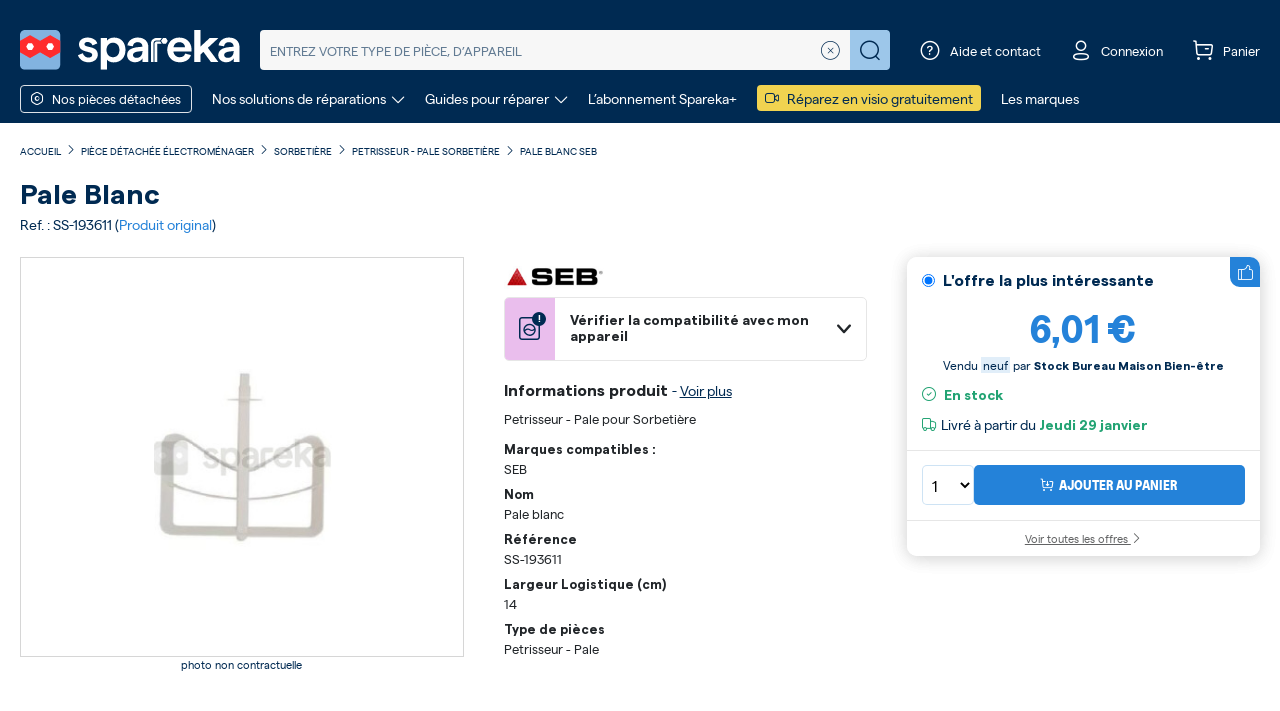

--- FILE ---
content_type: text/html; charset=UTF-8
request_url: https://www.spareka.fr/marketplace_catalog/product/getCompatibility
body_size: 160
content:
{"options":"[{\"value\":3887343,\"label\":\"SEB FR401900\\\/12\",\"label_cleaned\":\"seb fr401900\\\/12\",\"manufacturer\":\"SEB\",\"model\":\"FR401900\\\/12\",\"pvmodel_id\":\"FR401900\\\/12\",\"pvid\":\"1500633100\",\"name\":\"\",\"gamut\":\"SIMPLY INVENTS\"}]","hits":1}

--- FILE ---
content_type: text/css; charset=utf-8
request_url: https://www.spareka.fr/min/index/get/file/cfb2bf7e6aaaa294d2a4a270dd1e9ce7eb5da90d.css
body_size: 82109
content:
.fade,.widget-compatibility-v2.modal{transition:opacity .15s linear}@media(prefers-reduced-motion:reduce){.fade,.widget-compatibility-v2.modal{transition:none}}.fade:not(.show),.widget-compatibility-v2.modal:not(.show){opacity:0}.collapse:not(.show){display:none}.collapsing{height:0;overflow:hidden;transition:height .35s ease}@media(prefers-reduced-motion:reduce){.collapsing{transition:none}}.collapsing.collapse-horizontal{height:auto;transition:width .35s ease;width:0}@media(prefers-reduced-motion:reduce){.collapsing.collapse-horizontal{transition:none}}:root{--bs-breakpoint-xs:0;--bs-breakpoint-sm:576px;--bs-breakpoint-md:768px;--bs-breakpoint-lg:992px;--bs-breakpoint-xl:1200px;--bs-breakpoint-xxl:1400px}.row{--bs-gutter-x:1.5rem;--bs-gutter-y:0;display:flex;flex-wrap:wrap;margin-left:calc(var(--bs-gutter-x)*-.5);margin-right:calc(var(--bs-gutter-x)*-.5);margin-top:calc(var(--bs-gutter-y)*-1)}.row>*{flex-shrink:0;margin-top:var(--bs-gutter-y);max-width:100%;padding-left:calc(var(--bs-gutter-x)*.5);padding-right:calc(var(--bs-gutter-x)*.5);width:100%}.col{flex:1 0 0%}.row-cols-auto>*{flex:0 0 auto;width:auto}.row-cols-1>*{flex:0 0 auto;width:100%}.row-cols-2>*{flex:0 0 auto;width:50%}.row-cols-3>*{flex:0 0 auto;width:33.33333333%}.row-cols-4>*{flex:0 0 auto;width:25%}.row-cols-5>*{flex:0 0 auto;width:20%}.row-cols-6>*{flex:0 0 auto;width:16.66666667%}.col-auto{flex:0 0 auto;width:auto}.col-1{flex:0 0 auto;width:8.33333333%}.col-2{flex:0 0 auto;width:16.66666667%}.col-3{flex:0 0 auto;width:25%}.col-4{flex:0 0 auto;width:33.33333333%}.col-5{flex:0 0 auto;width:41.66666667%}.col-6{flex:0 0 auto;width:50%}.col-7{flex:0 0 auto;width:58.33333333%}.col-8{flex:0 0 auto;width:66.66666667%}.col-9{flex:0 0 auto;width:75%}.col-10{flex:0 0 auto;width:83.33333333%}.col-11{flex:0 0 auto;width:91.66666667%}.col-12{flex:0 0 auto;width:100%}.offset-1{margin-left:8.33333333%}.offset-2{margin-left:16.66666667%}.offset-3{margin-left:25%}.offset-4{margin-left:33.33333333%}.offset-5{margin-left:41.66666667%}.offset-6{margin-left:50%}.offset-7{margin-left:58.33333333%}.offset-8{margin-left:66.66666667%}.offset-9{margin-left:75%}.offset-10{margin-left:83.33333333%}.offset-11{margin-left:91.66666667%}.g-0,.gx-0{--bs-gutter-x:0}.g-0,.gy-0{--bs-gutter-y:0}.g-1,.gx-1{--bs-gutter-x:0.25rem}.g-1,.gy-1{--bs-gutter-y:0.25rem}.g-2,.gx-2{--bs-gutter-x:0.5rem}.g-2,.gy-2{--bs-gutter-y:0.5rem}.g-3,.gx-3{--bs-gutter-x:1rem}.g-3,.gy-3{--bs-gutter-y:1rem}.g-4,.gx-4{--bs-gutter-x:1.5rem}.g-4,.gy-4{--bs-gutter-y:1.5rem}.g-5,.gx-5{--bs-gutter-x:3rem}.g-5,.gy-5{--bs-gutter-y:3rem}@media(min-width:576px){.col-sm{flex:1 0 0%}.row-cols-sm-auto>*{flex:0 0 auto;width:auto}.row-cols-sm-1>*{flex:0 0 auto;width:100%}.row-cols-sm-2>*{flex:0 0 auto;width:50%}.row-cols-sm-3>*{flex:0 0 auto;width:33.33333333%}.row-cols-sm-4>*{flex:0 0 auto;width:25%}.row-cols-sm-5>*{flex:0 0 auto;width:20%}.row-cols-sm-6>*{flex:0 0 auto;width:16.66666667%}.col-sm-auto{flex:0 0 auto;width:auto}.col-sm-1{flex:0 0 auto;width:8.33333333%}.col-sm-2{flex:0 0 auto;width:16.66666667%}.col-sm-3{flex:0 0 auto;width:25%}.col-sm-4{flex:0 0 auto;width:33.33333333%}.col-sm-5{flex:0 0 auto;width:41.66666667%}.col-sm-6{flex:0 0 auto;width:50%}.col-sm-7{flex:0 0 auto;width:58.33333333%}.col-sm-8{flex:0 0 auto;width:66.66666667%}.col-sm-9{flex:0 0 auto;width:75%}.col-sm-10{flex:0 0 auto;width:83.33333333%}.col-sm-11{flex:0 0 auto;width:91.66666667%}.col-sm-12{flex:0 0 auto;width:100%}.offset-sm-0{margin-left:0}.offset-sm-1{margin-left:8.33333333%}.offset-sm-2{margin-left:16.66666667%}.offset-sm-3{margin-left:25%}.offset-sm-4{margin-left:33.33333333%}.offset-sm-5{margin-left:41.66666667%}.offset-sm-6{margin-left:50%}.offset-sm-7{margin-left:58.33333333%}.offset-sm-8{margin-left:66.66666667%}.offset-sm-9{margin-left:75%}.offset-sm-10{margin-left:83.33333333%}.offset-sm-11{margin-left:91.66666667%}.g-sm-0,.gx-sm-0{--bs-gutter-x:0}.g-sm-0,.gy-sm-0{--bs-gutter-y:0}.g-sm-1,.gx-sm-1{--bs-gutter-x:0.25rem}.g-sm-1,.gy-sm-1{--bs-gutter-y:0.25rem}.g-sm-2,.gx-sm-2{--bs-gutter-x:0.5rem}.g-sm-2,.gy-sm-2{--bs-gutter-y:0.5rem}.g-sm-3,.gx-sm-3{--bs-gutter-x:1rem}.g-sm-3,.gy-sm-3{--bs-gutter-y:1rem}.g-sm-4,.gx-sm-4{--bs-gutter-x:1.5rem}.g-sm-4,.gy-sm-4{--bs-gutter-y:1.5rem}.g-sm-5,.gx-sm-5{--bs-gutter-x:3rem}.g-sm-5,.gy-sm-5{--bs-gutter-y:3rem}}@media(min-width:768px){.col-md{flex:1 0 0%}.row-cols-md-auto>*{flex:0 0 auto;width:auto}.row-cols-md-1>*{flex:0 0 auto;width:100%}.row-cols-md-2>*{flex:0 0 auto;width:50%}.row-cols-md-3>*{flex:0 0 auto;width:33.33333333%}.row-cols-md-4>*{flex:0 0 auto;width:25%}.row-cols-md-5>*{flex:0 0 auto;width:20%}.row-cols-md-6>*{flex:0 0 auto;width:16.66666667%}.col-md-auto{flex:0 0 auto;width:auto}.col-md-1{flex:0 0 auto;width:8.33333333%}.col-md-2{flex:0 0 auto;width:16.66666667%}.col-md-3{flex:0 0 auto;width:25%}.col-md-4{flex:0 0 auto;width:33.33333333%}.col-md-5{flex:0 0 auto;width:41.66666667%}.col-md-6{flex:0 0 auto;width:50%}.col-md-7{flex:0 0 auto;width:58.33333333%}.col-md-8{flex:0 0 auto;width:66.66666667%}.col-md-9{flex:0 0 auto;width:75%}.col-md-10{flex:0 0 auto;width:83.33333333%}.col-md-11{flex:0 0 auto;width:91.66666667%}.col-md-12{flex:0 0 auto;width:100%}.offset-md-0{margin-left:0}.offset-md-1{margin-left:8.33333333%}.offset-md-2{margin-left:16.66666667%}.offset-md-3{margin-left:25%}.offset-md-4{margin-left:33.33333333%}.offset-md-5{margin-left:41.66666667%}.offset-md-6{margin-left:50%}.offset-md-7{margin-left:58.33333333%}.offset-md-8{margin-left:66.66666667%}.offset-md-9{margin-left:75%}.offset-md-10{margin-left:83.33333333%}.offset-md-11{margin-left:91.66666667%}.g-md-0,.gx-md-0{--bs-gutter-x:0}.g-md-0,.gy-md-0{--bs-gutter-y:0}.g-md-1,.gx-md-1{--bs-gutter-x:0.25rem}.g-md-1,.gy-md-1{--bs-gutter-y:0.25rem}.g-md-2,.gx-md-2{--bs-gutter-x:0.5rem}.g-md-2,.gy-md-2{--bs-gutter-y:0.5rem}.g-md-3,.gx-md-3{--bs-gutter-x:1rem}.g-md-3,.gy-md-3{--bs-gutter-y:1rem}.g-md-4,.gx-md-4{--bs-gutter-x:1.5rem}.g-md-4,.gy-md-4{--bs-gutter-y:1.5rem}.g-md-5,.gx-md-5{--bs-gutter-x:3rem}.g-md-5,.gy-md-5{--bs-gutter-y:3rem}}@media(min-width:992px){.col-lg{flex:1 0 0%}.row-cols-lg-auto>*{flex:0 0 auto;width:auto}.row-cols-lg-1>*{flex:0 0 auto;width:100%}.row-cols-lg-2>*{flex:0 0 auto;width:50%}.row-cols-lg-3>*{flex:0 0 auto;width:33.33333333%}.row-cols-lg-4>*{flex:0 0 auto;width:25%}.row-cols-lg-5>*{flex:0 0 auto;width:20%}.row-cols-lg-6>*{flex:0 0 auto;width:16.66666667%}.col-lg-auto{flex:0 0 auto;width:auto}.col-lg-1{flex:0 0 auto;width:8.33333333%}.col-lg-2{flex:0 0 auto;width:16.66666667%}.col-lg-3{flex:0 0 auto;width:25%}.col-lg-4{flex:0 0 auto;width:33.33333333%}.col-lg-5{flex:0 0 auto;width:41.66666667%}.col-lg-6{flex:0 0 auto;width:50%}.col-lg-7{flex:0 0 auto;width:58.33333333%}.col-lg-8{flex:0 0 auto;width:66.66666667%}.col-lg-9{flex:0 0 auto;width:75%}.col-lg-10{flex:0 0 auto;width:83.33333333%}.col-lg-11{flex:0 0 auto;width:91.66666667%}.col-lg-12{flex:0 0 auto;width:100%}.offset-lg-0{margin-left:0}.offset-lg-1{margin-left:8.33333333%}.offset-lg-2{margin-left:16.66666667%}.offset-lg-3{margin-left:25%}.offset-lg-4{margin-left:33.33333333%}.offset-lg-5{margin-left:41.66666667%}.offset-lg-6{margin-left:50%}.offset-lg-7{margin-left:58.33333333%}.offset-lg-8{margin-left:66.66666667%}.offset-lg-9{margin-left:75%}.offset-lg-10{margin-left:83.33333333%}.offset-lg-11{margin-left:91.66666667%}.g-lg-0,.gx-lg-0{--bs-gutter-x:0}.g-lg-0,.gy-lg-0{--bs-gutter-y:0}.g-lg-1,.gx-lg-1{--bs-gutter-x:0.25rem}.g-lg-1,.gy-lg-1{--bs-gutter-y:0.25rem}.g-lg-2,.gx-lg-2{--bs-gutter-x:0.5rem}.g-lg-2,.gy-lg-2{--bs-gutter-y:0.5rem}.g-lg-3,.gx-lg-3{--bs-gutter-x:1rem}.g-lg-3,.gy-lg-3{--bs-gutter-y:1rem}.g-lg-4,.gx-lg-4{--bs-gutter-x:1.5rem}.g-lg-4,.gy-lg-4{--bs-gutter-y:1.5rem}.g-lg-5,.gx-lg-5{--bs-gutter-x:3rem}.g-lg-5,.gy-lg-5{--bs-gutter-y:3rem}}@media(min-width:1200px){.col-xl{flex:1 0 0%}.row-cols-xl-auto>*{flex:0 0 auto;width:auto}.row-cols-xl-1>*{flex:0 0 auto;width:100%}.row-cols-xl-2>*{flex:0 0 auto;width:50%}.row-cols-xl-3>*{flex:0 0 auto;width:33.33333333%}.row-cols-xl-4>*{flex:0 0 auto;width:25%}.row-cols-xl-5>*{flex:0 0 auto;width:20%}.row-cols-xl-6>*{flex:0 0 auto;width:16.66666667%}.col-xl-auto{flex:0 0 auto;width:auto}.col-xl-1{flex:0 0 auto;width:8.33333333%}.col-xl-2{flex:0 0 auto;width:16.66666667%}.col-xl-3{flex:0 0 auto;width:25%}.col-xl-4{flex:0 0 auto;width:33.33333333%}.col-xl-5{flex:0 0 auto;width:41.66666667%}.col-xl-6{flex:0 0 auto;width:50%}.col-xl-7{flex:0 0 auto;width:58.33333333%}.col-xl-8{flex:0 0 auto;width:66.66666667%}.col-xl-9{flex:0 0 auto;width:75%}.col-xl-10{flex:0 0 auto;width:83.33333333%}.col-xl-11{flex:0 0 auto;width:91.66666667%}.col-xl-12{flex:0 0 auto;width:100%}.offset-xl-0{margin-left:0}.offset-xl-1{margin-left:8.33333333%}.offset-xl-2{margin-left:16.66666667%}.offset-xl-3{margin-left:25%}.offset-xl-4{margin-left:33.33333333%}.offset-xl-5{margin-left:41.66666667%}.offset-xl-6{margin-left:50%}.offset-xl-7{margin-left:58.33333333%}.offset-xl-8{margin-left:66.66666667%}.offset-xl-9{margin-left:75%}.offset-xl-10{margin-left:83.33333333%}.offset-xl-11{margin-left:91.66666667%}.g-xl-0,.gx-xl-0{--bs-gutter-x:0}.g-xl-0,.gy-xl-0{--bs-gutter-y:0}.g-xl-1,.gx-xl-1{--bs-gutter-x:0.25rem}.g-xl-1,.gy-xl-1{--bs-gutter-y:0.25rem}.g-xl-2,.gx-xl-2{--bs-gutter-x:0.5rem}.g-xl-2,.gy-xl-2{--bs-gutter-y:0.5rem}.g-xl-3,.gx-xl-3{--bs-gutter-x:1rem}.g-xl-3,.gy-xl-3{--bs-gutter-y:1rem}.g-xl-4,.gx-xl-4{--bs-gutter-x:1.5rem}.g-xl-4,.gy-xl-4{--bs-gutter-y:1.5rem}.g-xl-5,.gx-xl-5{--bs-gutter-x:3rem}.g-xl-5,.gy-xl-5{--bs-gutter-y:3rem}}@media(min-width:1400px){.col-xxl{flex:1 0 0%}.row-cols-xxl-auto>*{flex:0 0 auto;width:auto}.row-cols-xxl-1>*{flex:0 0 auto;width:100%}.row-cols-xxl-2>*{flex:0 0 auto;width:50%}.row-cols-xxl-3>*{flex:0 0 auto;width:33.33333333%}.row-cols-xxl-4>*{flex:0 0 auto;width:25%}.row-cols-xxl-5>*{flex:0 0 auto;width:20%}.row-cols-xxl-6>*{flex:0 0 auto;width:16.66666667%}.col-xxl-auto{flex:0 0 auto;width:auto}.col-xxl-1{flex:0 0 auto;width:8.33333333%}.col-xxl-2{flex:0 0 auto;width:16.66666667%}.col-xxl-3{flex:0 0 auto;width:25%}.col-xxl-4{flex:0 0 auto;width:33.33333333%}.col-xxl-5{flex:0 0 auto;width:41.66666667%}.col-xxl-6{flex:0 0 auto;width:50%}.col-xxl-7{flex:0 0 auto;width:58.33333333%}.col-xxl-8{flex:0 0 auto;width:66.66666667%}.col-xxl-9{flex:0 0 auto;width:75%}.col-xxl-10{flex:0 0 auto;width:83.33333333%}.col-xxl-11{flex:0 0 auto;width:91.66666667%}.col-xxl-12{flex:0 0 auto;width:100%}.offset-xxl-0{margin-left:0}.offset-xxl-1{margin-left:8.33333333%}.offset-xxl-2{margin-left:16.66666667%}.offset-xxl-3{margin-left:25%}.offset-xxl-4{margin-left:33.33333333%}.offset-xxl-5{margin-left:41.66666667%}.offset-xxl-6{margin-left:50%}.offset-xxl-7{margin-left:58.33333333%}.offset-xxl-8{margin-left:66.66666667%}.offset-xxl-9{margin-left:75%}.offset-xxl-10{margin-left:83.33333333%}.offset-xxl-11{margin-left:91.66666667%}.g-xxl-0,.gx-xxl-0{--bs-gutter-x:0}.g-xxl-0,.gy-xxl-0{--bs-gutter-y:0}.g-xxl-1,.gx-xxl-1{--bs-gutter-x:0.25rem}.g-xxl-1,.gy-xxl-1{--bs-gutter-y:0.25rem}.g-xxl-2,.gx-xxl-2{--bs-gutter-x:0.5rem}.g-xxl-2,.gy-xxl-2{--bs-gutter-y:0.5rem}.g-xxl-3,.gx-xxl-3{--bs-gutter-x:1rem}.g-xxl-3,.gy-xxl-3{--bs-gutter-y:1rem}.g-xxl-4,.gx-xxl-4{--bs-gutter-x:1.5rem}.g-xxl-4,.gy-xxl-4{--bs-gutter-y:1.5rem}.g-xxl-5,.gx-xxl-5{--bs-gutter-x:3rem}.g-xxl-5,.gy-xxl-5{--bs-gutter-y:3rem}}.img-fluid,.img-thumbnail{height:auto;max-width:100%}.img-thumbnail{background-color:var(--bs-body-bg);border:var(--bs-border-width) solid var(--bs-border-color);border-radius:var(--bs-border-radius);padding:.25rem}.figure{display:inline-block}.figure-img{line-height:1;margin-bottom:.5rem}.figure-caption{color:var(--bs-secondary-color);font-size:.875em}.card{--bs-card-spacer-y:1rem;--bs-card-spacer-x:1rem;--bs-card-title-spacer-y:0.5rem;--bs-card-title-color:;--bs-card-subtitle-color:;--bs-card-border-width:var(--bs-border-width);--bs-card-border-color:var(--bs-border-color-translucent);--bs-card-border-radius:var(--bs-border-radius);--bs-card-box-shadow:;--bs-card-inner-border-radius:calc(var(--bs-border-radius) - var(--bs-border-width));--bs-card-cap-padding-y:0.5rem;--bs-card-cap-padding-x:1rem;--bs-card-cap-bg:rgba(var(--bs-body-color-rgb),0.03);--bs-card-cap-color:;--bs-card-height:;--bs-card-color:;--bs-card-bg:var(--bs-body-bg);--bs-card-img-overlay-padding:1rem;--bs-card-group-margin:0.75rem;word-wrap:break-word;background-clip:border-box;background-color:var(--bs-card-bg);border:var(--bs-card-border-width) solid var(--bs-card-border-color);border-radius:var(--bs-card-border-radius);color:var(--bs-body-color);display:flex;flex-direction:column;height:var(--bs-card-height);min-width:0;position:relative}.card>hr{margin-left:0;margin-right:0}.card>.list-group{border-bottom:inherit;border-top:inherit}.card>.list-group:first-child{border-top-left-radius:var(--bs-card-inner-border-radius);border-top-right-radius:var(--bs-card-inner-border-radius);border-top-width:0}.card>.list-group:last-child{border-bottom-left-radius:var(--bs-card-inner-border-radius);border-bottom-right-radius:var(--bs-card-inner-border-radius);border-bottom-width:0}.card>.card-header+.list-group,.card>.list-group+.card-footer{border-top:0}.card-body{color:var(--bs-card-color);flex:1 1 auto;padding:var(--bs-card-spacer-y) var(--bs-card-spacer-x)}.card-title{color:var(--bs-card-title-color);margin-bottom:var(--bs-card-title-spacer-y)}.card-subtitle{color:var(--bs-card-subtitle-color);margin-top:calc(var(--bs-card-title-spacer-y)*-.5)}.card-subtitle,.card-text:last-child{margin-bottom:0}.card-link+.card-link{margin-left:var(--bs-card-spacer-x)}.card-header{background-color:var(--bs-card-cap-bg);border-bottom:var(--bs-card-border-width) solid var(--bs-card-border-color);color:var(--bs-card-cap-color);margin-bottom:0;padding:var(--bs-card-cap-padding-y) var(--bs-card-cap-padding-x)}.card-header:first-child{border-radius:var(--bs-card-inner-border-radius) var(--bs-card-inner-border-radius) 0 0}.card-footer{background-color:var(--bs-card-cap-bg);border-top:var(--bs-card-border-width) solid var(--bs-card-border-color);color:var(--bs-card-cap-color);padding:var(--bs-card-cap-padding-y) var(--bs-card-cap-padding-x)}.card-footer:last-child{border-radius:0 0 var(--bs-card-inner-border-radius) var(--bs-card-inner-border-radius)}.card-header-tabs{border-bottom:0;margin-bottom:calc(var(--bs-card-cap-padding-y)*-1);margin-left:calc(var(--bs-card-cap-padding-x)*-.5);margin-right:calc(var(--bs-card-cap-padding-x)*-.5)}.card-header-tabs .nav-link.active{background-color:var(--bs-card-bg);border-bottom-color:var(--bs-card-bg)}.card-header-pills{margin-left:calc(var(--bs-card-cap-padding-x)*-.5);margin-right:calc(var(--bs-card-cap-padding-x)*-.5)}.card-img-overlay{border-radius:var(--bs-card-inner-border-radius);bottom:0;left:0;padding:var(--bs-card-img-overlay-padding);position:absolute;right:0;top:0}.card-img,.card-img-bottom,.card-img-top{width:100%}.card-img,.card-img-top{border-top-left-radius:var(--bs-card-inner-border-radius);border-top-right-radius:var(--bs-card-inner-border-radius)}.card-img,.card-img-bottom{border-bottom-left-radius:var(--bs-card-inner-border-radius);border-bottom-right-radius:var(--bs-card-inner-border-radius)}.card-group>.card{margin-bottom:var(--bs-card-group-margin)}@media(min-width:576px){.card-group{display:flex;flex-flow:row wrap}.card-group>.card{flex:1 0 0%;margin-bottom:0}.card-group>.card+.card{border-left:0;margin-left:0}.card-group>.card:not(:last-child){border-bottom-right-radius:0;border-top-right-radius:0}.card-group>.card:not(:last-child) .card-header,.card-group>.card:not(:last-child) .card-img-top{border-top-right-radius:0}.card-group>.card:not(:last-child) .card-footer,.card-group>.card:not(:last-child) .card-img-bottom{border-bottom-right-radius:0}.card-group>.card:not(:first-child){border-bottom-left-radius:0;border-top-left-radius:0}.card-group>.card:not(:first-child) .card-header,.card-group>.card:not(:first-child) .card-img-top{border-top-left-radius:0}.card-group>.card:not(:first-child) .card-footer,.card-group>.card:not(:first-child) .card-img-bottom{border-bottom-left-radius:0}}.container,.container-fluid,.container-lg,.container-md,.container-sm,.container-xl,.container-xxl{--bs-gutter-x:1.5rem;--bs-gutter-y:0;margin-left:auto;margin-right:auto;padding-left:calc(var(--bs-gutter-x)*.5);padding-right:calc(var(--bs-gutter-x)*.5);width:100%}@media(min-width:576px){.container,.container-sm{max-width:540px}}@media(min-width:768px){.container,.container-md,.container-sm{max-width:720px}}@media(min-width:992px){.container,.container-lg,.container-md,.container-sm{max-width:960px}}@media(min-width:1200px){.container,.container-lg,.container-md,.container-sm,.container-xl{max-width:1140px}}@media(min-width:1400px){.container,.container-lg,.container-md,.container-sm,.container-xl,.container-xxl{max-width:1320px}}.modal,.widget-compatibility-v2.modal{--bs-modal-zindex:1055;--bs-modal-width:500px;--bs-modal-padding:1rem;--bs-modal-margin:0.5rem;--bs-modal-color:;--bs-modal-bg:var(--bs-body-bg);--bs-modal-border-color:var(--bs-border-color-translucent);--bs-modal-border-width:var(--bs-border-width);--bs-modal-border-radius:var(--bs-border-radius-lg);--bs-modal-box-shadow:var(--bs-box-shadow-sm);--bs-modal-inner-border-radius:calc(var(--bs-border-radius-lg) - var(--bs-border-width));--bs-modal-header-padding-x:1rem;--bs-modal-header-padding-y:1rem;--bs-modal-header-padding:1rem 1rem;--bs-modal-header-border-color:var(--bs-border-color);--bs-modal-header-border-width:var(--bs-border-width);--bs-modal-title-line-height:1.5;--bs-modal-footer-gap:0.5rem;--bs-modal-footer-bg:;--bs-modal-footer-border-color:var(--bs-border-color);--bs-modal-footer-border-width:var(--bs-border-width);display:none;height:100%;left:0;outline:0;overflow-x:hidden;overflow-y:auto;position:fixed;top:0;width:100%;z-index:var(--bs-modal-zindex)}.modal-dialog{margin:var(--bs-modal-margin);pointer-events:none;position:relative;width:auto}.modal.fade .modal-dialog,.modal.widget-compatibility-v2 .modal-dialog{transform:translateY(-50px);transition:transform .3s ease-out}@media(prefers-reduced-motion:reduce){.modal.fade .modal-dialog,.modal.widget-compatibility-v2 .modal-dialog{transition:none}}.modal.show .modal-dialog{transform:none}.modal.modal-static .modal-dialog{transform:scale(1.02)}.modal-dialog-scrollable{height:calc(100% - var(--bs-modal-margin)*2)}.modal-dialog-scrollable .modal-content{max-height:100%;overflow:hidden}.modal-dialog-scrollable .modal-body{overflow-y:auto}.modal-dialog-centered{align-items:center;display:flex;min-height:calc(100% - var(--bs-modal-margin)*2)}.modal-content{background-clip:padding-box;background-color:var(--bs-modal-bg);border:var(--bs-modal-border-width) solid var(--bs-modal-border-color);border-radius:var(--bs-modal-border-radius);color:var(--bs-modal-color);display:flex;flex-direction:column;outline:0;pointer-events:auto;position:relative;width:100%}.modal-backdrop{--bs-backdrop-zindex:1050;--bs-backdrop-bg:#000;--bs-backdrop-opacity:0.5;background-color:var(--bs-backdrop-bg);height:100vh;left:0;position:fixed;top:0;width:100vw;z-index:var(--bs-backdrop-zindex)}.modal-backdrop.fade,.modal-backdrop.widget-compatibility-v2.modal{opacity:0}.modal-backdrop.show{opacity:var(--bs-backdrop-opacity)}.modal-classic .modal-dialog .modal-content .modal-header-bc-blue-prussian,.modal-classic-return .modal-dialog .modal-content .modal-header-bc-blue-prussian,.modal-header{align-items:center;border-bottom:var(--bs-modal-header-border-width) solid var(--bs-modal-header-border-color);border-top-left-radius:var(--bs-modal-inner-border-radius);border-top-right-radius:var(--bs-modal-inner-border-radius);display:flex;flex-shrink:0;justify-content:space-between;padding:var(--bs-modal-header-padding)}.modal-classic .modal-dialog .modal-content .modal-header-bc-blue-prussian .btn-close,.modal-classic-return .modal-dialog .modal-content .modal-header-bc-blue-prussian .btn-close,.modal-header .btn-close{margin:calc(var(--bs-modal-header-padding-y)*-.5) calc(var(--bs-modal-header-padding-x)*-.5) calc(var(--bs-modal-header-padding-y)*-.5) auto;padding:calc(var(--bs-modal-header-padding-y)*.5) calc(var(--bs-modal-header-padding-x)*.5)}.modal-classic .modal-dialog .modal-content .modal-header .modal-title-white,.modal-classic .modal-dialog .modal-content .modal-header-bc-blue-prussian .modal-title-white,.modal-classic-return .modal-dialog .modal-content .modal-header .modal-title-white,.modal-classic-return .modal-dialog .modal-content .modal-header-bc-blue-prussian .modal-title-white,.modal-title{line-height:var(--bs-modal-title-line-height);margin-bottom:0}.modal-body{flex:1 1 auto;padding:var(--bs-modal-padding);position:relative}.modal-footer{align-items:center;background-color:var(--bs-modal-footer-bg);border-bottom-left-radius:var(--bs-modal-inner-border-radius);border-bottom-right-radius:var(--bs-modal-inner-border-radius);border-top:var(--bs-modal-footer-border-width) solid var(--bs-modal-footer-border-color);display:flex;flex-shrink:0;flex-wrap:wrap;justify-content:flex-end;padding:calc(var(--bs-modal-padding) - var(--bs-modal-footer-gap)*.5)}.modal-footer>*{margin:calc(var(--bs-modal-footer-gap)*.5)}@media(min-width:576px){.modal,.widget-compatibility-v2.modal{--bs-modal-margin:1.75rem;--bs-modal-box-shadow:var(--bs-box-shadow)}.modal-dialog{margin-left:auto;margin-right:auto;max-width:var(--bs-modal-width)}.modal-sm{--bs-modal-width:300px}}@media(min-width:992px){.modal-lg,.modal-xl{--bs-modal-width:800px}}@media(min-width:1200px){.modal-xl{--bs-modal-width:1140px}}.modal-fullscreen{height:100%;margin:0;max-width:none;width:100vw}.modal-fullscreen .modal-content{border:0;border-radius:0;height:100%}.modal-classic .modal-dialog .modal-content .modal-fullscreen .modal-header-bc-blue-prussian,.modal-classic-return .modal-dialog .modal-content .modal-fullscreen .modal-header-bc-blue-prussian,.modal-fullscreen .modal-classic .modal-dialog .modal-content .modal-header-bc-blue-prussian,.modal-fullscreen .modal-classic-return .modal-dialog .modal-content .modal-header-bc-blue-prussian,.modal-fullscreen .modal-footer,.modal-fullscreen .modal-header{border-radius:0}.modal-fullscreen .modal-body{overflow-y:auto}@media(max-width:575.98px){.modal-fullscreen-sm-down{height:100%;margin:0;max-width:none;width:100vw}.modal-fullscreen-sm-down .modal-content{border:0;border-radius:0;height:100%}.modal-classic .modal-dialog .modal-content .modal-fullscreen-sm-down .modal-header-bc-blue-prussian,.modal-classic-return .modal-dialog .modal-content .modal-fullscreen-sm-down .modal-header-bc-blue-prussian,.modal-fullscreen-sm-down .modal-classic .modal-dialog .modal-content .modal-header-bc-blue-prussian,.modal-fullscreen-sm-down .modal-classic-return .modal-dialog .modal-content .modal-header-bc-blue-prussian,.modal-fullscreen-sm-down .modal-footer,.modal-fullscreen-sm-down .modal-header{border-radius:0}.modal-fullscreen-sm-down .modal-body{overflow-y:auto}}@media(max-width:767.98px){.modal-fullscreen-md-down{height:100%;margin:0;max-width:none;width:100vw}.modal-fullscreen-md-down .modal-content{border:0;border-radius:0;height:100%}.modal-classic .modal-dialog .modal-content .modal-fullscreen-md-down .modal-header-bc-blue-prussian,.modal-classic-return .modal-dialog .modal-content .modal-fullscreen-md-down .modal-header-bc-blue-prussian,.modal-fullscreen-md-down .modal-classic .modal-dialog .modal-content .modal-header-bc-blue-prussian,.modal-fullscreen-md-down .modal-classic-return .modal-dialog .modal-content .modal-header-bc-blue-prussian,.modal-fullscreen-md-down .modal-footer,.modal-fullscreen-md-down .modal-header{border-radius:0}.modal-fullscreen-md-down .modal-body{overflow-y:auto}}@media(max-width:991.98px){.modal-fullscreen-lg-down{height:100%;margin:0;max-width:none;width:100vw}.modal-fullscreen-lg-down .modal-content{border:0;border-radius:0;height:100%}.modal-classic .modal-dialog .modal-content .modal-fullscreen-lg-down .modal-header-bc-blue-prussian,.modal-classic-return .modal-dialog .modal-content .modal-fullscreen-lg-down .modal-header-bc-blue-prussian,.modal-fullscreen-lg-down .modal-classic .modal-dialog .modal-content .modal-header-bc-blue-prussian,.modal-fullscreen-lg-down .modal-classic-return .modal-dialog .modal-content .modal-header-bc-blue-prussian,.modal-fullscreen-lg-down .modal-footer,.modal-fullscreen-lg-down .modal-header{border-radius:0}.modal-fullscreen-lg-down .modal-body{overflow-y:auto}}@media(max-width:1199.98px){.modal-fullscreen-xl-down{height:100%;margin:0;max-width:none;width:100vw}.modal-fullscreen-xl-down .modal-content{border:0;border-radius:0;height:100%}.modal-classic .modal-dialog .modal-content .modal-fullscreen-xl-down .modal-header-bc-blue-prussian,.modal-classic-return .modal-dialog .modal-content .modal-fullscreen-xl-down .modal-header-bc-blue-prussian,.modal-fullscreen-xl-down .modal-classic .modal-dialog .modal-content .modal-header-bc-blue-prussian,.modal-fullscreen-xl-down .modal-classic-return .modal-dialog .modal-content .modal-header-bc-blue-prussian,.modal-fullscreen-xl-down .modal-footer,.modal-fullscreen-xl-down .modal-header{border-radius:0}.modal-fullscreen-xl-down .modal-body{overflow-y:auto}}@media(max-width:1399.98px){.modal-fullscreen-xxl-down{height:100%;margin:0;max-width:none;width:100vw}.modal-fullscreen-xxl-down .modal-content{border:0;border-radius:0;height:100%}.modal-classic .modal-dialog .modal-content .modal-fullscreen-xxl-down .modal-header-bc-blue-prussian,.modal-classic-return .modal-dialog .modal-content .modal-fullscreen-xxl-down .modal-header-bc-blue-prussian,.modal-fullscreen-xxl-down .modal-classic .modal-dialog .modal-content .modal-header-bc-blue-prussian,.modal-fullscreen-xxl-down .modal-classic-return .modal-dialog .modal-content .modal-header-bc-blue-prussian,.modal-fullscreen-xxl-down .modal-footer,.modal-fullscreen-xxl-down .modal-header{border-radius:0}.modal-fullscreen-xxl-down .modal-body{overflow-y:auto}}.pagination{--bs-pagination-padding-x:0.75rem;--bs-pagination-padding-y:0.375rem;--bs-pagination-font-size:1rem;--bs-pagination-color:var(--bs-link-color);--bs-pagination-bg:var(--bs-body-bg);--bs-pagination-border-width:var(--bs-border-width);--bs-pagination-border-color:var(--bs-border-color);--bs-pagination-border-radius:var(--bs-border-radius);--bs-pagination-hover-color:var(--bs-link-hover-color);--bs-pagination-hover-bg:var(--bs-tertiary-bg);--bs-pagination-hover-border-color:var(--bs-border-color);--bs-pagination-focus-color:var(--bs-link-hover-color);--bs-pagination-focus-bg:var(--bs-secondary-bg);--bs-pagination-focus-box-shadow:0 0 0 0.25rem rgba(13,110,253,.25);--bs-pagination-active-color:#fff;--bs-pagination-active-bg:#0d6efd;--bs-pagination-active-border-color:#0d6efd;--bs-pagination-disabled-color:var(--bs-secondary-color);--bs-pagination-disabled-bg:var(--bs-secondary-bg);--bs-pagination-disabled-border-color:var(--bs-border-color);display:flex;list-style:none;padding-left:0}.page-link{background-color:var(--bs-pagination-bg);border:var(--bs-pagination-border-width) solid var(--bs-pagination-border-color);color:var(--bs-pagination-color);display:block;font-size:var(--bs-pagination-font-size);padding:var(--bs-pagination-padding-y) var(--bs-pagination-padding-x);position:relative;text-decoration:none;transition:color .15s ease-in-out,background-color .15s ease-in-out,border-color .15s ease-in-out,box-shadow .15s ease-in-out}@media(prefers-reduced-motion:reduce){.page-link{transition:none}}.page-link:hover{background-color:var(--bs-pagination-hover-bg);border-color:var(--bs-pagination-hover-border-color);color:var(--bs-pagination-hover-color);z-index:2}.page-link:focus{background-color:var(--bs-pagination-focus-bg);box-shadow:var(--bs-pagination-focus-box-shadow);color:var(--bs-pagination-focus-color);outline:0;z-index:3}.active>.page-link,.page-link.active{background-color:var(--bs-pagination-active-bg);border-color:var(--bs-pagination-active-border-color);color:var(--bs-pagination-active-color);z-index:3}.disabled>.page-link,.page-link.disabled{background-color:var(--bs-pagination-disabled-bg);border-color:var(--bs-pagination-disabled-border-color);color:var(--bs-pagination-disabled-color);pointer-events:none}.page-item:not(:first-child) .page-link{margin-left:calc(var(--bs-border-width)*-1)}.page-item:first-child .page-link{border-bottom-left-radius:var(--bs-pagination-border-radius);border-top-left-radius:var(--bs-pagination-border-radius)}.page-item:last-child .page-link{border-bottom-right-radius:var(--bs-pagination-border-radius);border-top-right-radius:var(--bs-pagination-border-radius)}.pagination-lg{--bs-pagination-padding-x:1.5rem;--bs-pagination-padding-y:0.75rem;--bs-pagination-font-size:1.25rem;--bs-pagination-border-radius:var(--bs-border-radius-lg)}.pagination-sm{--bs-pagination-padding-x:0.5rem;--bs-pagination-padding-y:0.25rem;--bs-pagination-font-size:0.875rem;--bs-pagination-border-radius:var(--bs-border-radius-sm)}.accordion{--bs-accordion-color:var(--bs-body-color);--bs-accordion-bg:var(--bs-body-bg);--bs-accordion-transition:color 0.15s ease-in-out,background-color 0.15s ease-in-out,border-color 0.15s ease-in-out,box-shadow 0.15s ease-in-out,border-radius 0.15s ease;--bs-accordion-border-color:var(--bs-border-color);--bs-accordion-border-width:var(--bs-border-width);--bs-accordion-border-radius:var(--bs-border-radius);--bs-accordion-inner-border-radius:calc(var(--bs-border-radius) - var(--bs-border-width));--bs-accordion-btn-padding-x:1.25rem;--bs-accordion-btn-padding-y:1rem;--bs-accordion-btn-color:var(--bs-body-color);--bs-accordion-btn-bg:var(--bs-accordion-bg);--bs-accordion-btn-icon:url("data:image/svg+xml;charset=utf-8,%3Csvg xmlns='http://www.w3.org/2000/svg' viewBox='0 0 16 16' fill='%23212529'%3E%3Cpath fill-rule='evenodd' d='M1.646 4.646a.5.5 0 0 1 .708 0L8 10.293l5.646-5.647a.5.5 0 0 1 .708.708l-6 6a.5.5 0 0 1-.708 0l-6-6a.5.5 0 0 1 0-.708z'/%3E%3C/svg%3E");--bs-accordion-btn-icon-width:1.25rem;--bs-accordion-btn-icon-transform:rotate(-180deg);--bs-accordion-btn-icon-transition:transform 0.2s ease-in-out;--bs-accordion-btn-active-icon:url("data:image/svg+xml;charset=utf-8,%3Csvg xmlns='http://www.w3.org/2000/svg' viewBox='0 0 16 16' fill='%23052c65'%3E%3Cpath fill-rule='evenodd' d='M1.646 4.646a.5.5 0 0 1 .708 0L8 10.293l5.646-5.647a.5.5 0 0 1 .708.708l-6 6a.5.5 0 0 1-.708 0l-6-6a.5.5 0 0 1 0-.708z'/%3E%3C/svg%3E");--bs-accordion-btn-focus-border-color:#86b7fe;--bs-accordion-btn-focus-box-shadow:0 0 0 0.25rem rgba(13,110,253,.25);--bs-accordion-body-padding-x:1.25rem;--bs-accordion-body-padding-y:1rem;--bs-accordion-active-color:var(--bs-primary-text-emphasis);--bs-accordion-active-bg:var(--bs-primary-bg-subtle)}.accordion-button{align-items:center;background-color:var(--bs-accordion-btn-bg);border:0;border-radius:0;color:var(--bs-accordion-btn-color);display:flex;font-size:1rem;overflow-anchor:none;padding:var(--bs-accordion-btn-padding-y) var(--bs-accordion-btn-padding-x);position:relative;text-align:left;transition:var(--bs-accordion-transition);width:100%}@media(prefers-reduced-motion:reduce){.accordion-button{transition:none}}.accordion-button:not(.collapsed){background-color:var(--bs-accordion-active-bg);box-shadow:inset 0 calc(var(--bs-accordion-border-width)*-1) 0 var(--bs-accordion-border-color);color:var(--bs-accordion-active-color)}.accordion-button:not(.collapsed):after{background-image:var(--bs-accordion-btn-active-icon);transform:var(--bs-accordion-btn-icon-transform)}.accordion-button:after{background-image:var(--bs-accordion-btn-icon);background-repeat:no-repeat;background-size:var(--bs-accordion-btn-icon-width);content:"";flex-shrink:0;height:var(--bs-accordion-btn-icon-width);margin-left:auto;transition:var(--bs-accordion-btn-icon-transition);width:var(--bs-accordion-btn-icon-width)}@media(prefers-reduced-motion:reduce){.accordion-button:after{transition:none}}.accordion-button:hover{z-index:2}.accordion-button:focus{border-color:var(--bs-accordion-btn-focus-border-color);box-shadow:var(--bs-accordion-btn-focus-box-shadow);outline:0;z-index:3}.accordion-header{margin-bottom:0}.accordion-item{background-color:var(--bs-accordion-bg);border:var(--bs-accordion-border-width) solid var(--bs-accordion-border-color);color:var(--bs-accordion-color)}.accordion-item:first-of-type{border-top-left-radius:var(--bs-accordion-border-radius);border-top-right-radius:var(--bs-accordion-border-radius)}.accordion-item:first-of-type .accordion-button{border-top-left-radius:var(--bs-accordion-inner-border-radius);border-top-right-radius:var(--bs-accordion-inner-border-radius)}.accordion-item:not(:first-of-type){border-top:0}.accordion-item:last-of-type{border-bottom-left-radius:var(--bs-accordion-border-radius);border-bottom-right-radius:var(--bs-accordion-border-radius)}.accordion-item:last-of-type .accordion-button.collapsed{border-bottom-left-radius:var(--bs-accordion-inner-border-radius);border-bottom-right-radius:var(--bs-accordion-inner-border-radius)}.accordion-item:last-of-type .accordion-collapse{border-bottom-left-radius:var(--bs-accordion-border-radius);border-bottom-right-radius:var(--bs-accordion-border-radius)}.accordion-body{padding:var(--bs-accordion-body-padding-y) var(--bs-accordion-body-padding-x)}.accordion-flush .accordion-collapse{border-width:0}.accordion-flush .accordion-item{border-left:0;border-radius:0;border-right:0}.accordion-flush .accordion-item:first-child{border-top:0}.accordion-flush .accordion-item:last-child{border-bottom:0}.accordion-flush .accordion-item .accordion-button,.accordion-flush .accordion-item .accordion-button.collapsed{border-radius:0}[data-bs-theme=dark] .accordion-button:after{--bs-accordion-btn-icon:url("data:image/svg+xml;charset=utf-8,%3Csvg xmlns='http://www.w3.org/2000/svg' viewBox='0 0 16 16' fill='%236ea8fe'%3E%3Cpath fill-rule='evenodd' d='M1.646 4.646a.5.5 0 0 1 .708 0L8 10.293l5.646-5.647a.5.5 0 0 1 .708.708l-6 6a.5.5 0 0 1-.708 0l-6-6a.5.5 0 0 1 0-.708z'/%3E%3C/svg%3E");--bs-accordion-btn-active-icon:url("data:image/svg+xml;charset=utf-8,%3Csvg xmlns='http://www.w3.org/2000/svg' viewBox='0 0 16 16' fill='%236ea8fe'%3E%3Cpath fill-rule='evenodd' d='M1.646 4.646a.5.5 0 0 1 .708 0L8 10.293l5.646-5.647a.5.5 0 0 1 .708.708l-6 6a.5.5 0 0 1-.708 0l-6-6a.5.5 0 0 1 0-.708z'/%3E%3C/svg%3E")}.ss-main{color:#666;display:inline-block;position:relative;user-select:none;width:100%}.ss-main .ss-single-selected{background-color:#fff;border:1px
solid #dee2e6;border-radius:.375rem;box-sizing:border-box;cursor:pointer;display:flex;height:30px;outline:0;padding:6px;transition:background-color .2s;width:100%}.ss-main .ss-single-selected.ss-disabled{background-color:#dee2e6;cursor:not-allowed}.ss-main .ss-single-selected.ss-open-above{border-top-left-radius:0;border-top-right-radius:0}.ss-main .ss-single-selected.ss-open-below{border-bottom-left-radius:0;border-bottom-right-radius:0}.ss-main .ss-single-selected
.placeholder{flex:1 1 100%;line-height:1em;text-align:left;-webkit-user-select:none;-moz-user-select:none;-ms-user-select:none;user-select:none;width:calc(100% - 30px)}.ss-main .ss-single-selected .placeholder,.ss-main .ss-single-selected .placeholder
*{align-items:center;display:flex;overflow:hidden;text-overflow:ellipsis;white-space:nowrap}.ss-main .ss-single-selected .placeholder
*{width:auto}.ss-main .ss-single-selected .placeholder .ss-disabled{color:#dedede}.ss-main .ss-single-selected .ss-deselect{align-items:center;display:flex;flex:0 1 auto;font-weight:700;justify-content:flex-end;margin:0
6px}.ss-main .ss-single-selected .ss-deselect.ss-hide{display:none}.ss-main .ss-single-selected .ss-arrow{align-items:center;display:flex;flex:0 1 auto;justify-content:flex-end;margin:0
6px}.ss-main .ss-single-selected .ss-arrow
span{border:solid #666;border-width:0 2px 2px 0;display:inline-block;padding:3px;transition:transform .2s,margin .2s}.ss-main .ss-single-selected .ss-arrow span.arrow-up{margin:3px
0 0;transform:rotate(-135deg)}.ss-main .ss-single-selected .ss-arrow span.arrow-down{margin:-3px 0 0;transform:rotate(45deg)}.ss-main .ss-multi-selected{background-color:#fff;border:1px
solid #dee2e6;border-radius:.375rem;box-sizing:border-box;cursor:pointer;display:flex;flex-direction:row;min-height:30px;outline:0;padding:0
0 0 3px;transition:background-color .2s;width:100%}.ss-main .ss-multi-selected.ss-disabled{background-color:#dee2e6;cursor:not-allowed}.ss-main .ss-multi-selected.ss-disabled .ss-values .ss-disabled{color:#666}.ss-main .ss-multi-selected.ss-disabled .ss-values .ss-value .ss-value-delete{cursor:not-allowed}.ss-main .ss-multi-selected.ss-open-above{border-top-left-radius:0;border-top-right-radius:0}.ss-main .ss-multi-selected.ss-open-below{border-bottom-left-radius:0;border-bottom-right-radius:0}.ss-main .ss-multi-selected .ss-values{display:flex;flex:1 1 100%;flex-wrap:wrap;justify-content:flex-start;width:calc(100% - 30px)}.ss-main .ss-multi-selected .ss-values .ss-disabled{align-items:center;color:#dedede;display:flex;line-height:1em;margin:2px
0;overflow:hidden;padding:4px
5px;text-overflow:ellipsis;white-space:nowrap;width:100%}@keyframes
scaleIn{0%{opacity:0;transform:scale(0)}to{opacity:1;transform:scale(1)}}@keyframes
scaleOut{0%{opacity:1;transform:scale(1)}to{opacity:0;transform:scale(0)}}.ss-main .ss-multi-selected .ss-values .ss-value{align-items:center;animation-duration:.2s;animation-fill-mode:both;animation-name:scaleIn;animation-timing-function:ease-out;background-color:#5897fb;border-radius:.375rem;color:#fff;display:flex;font-size:12px;margin:3px
5px 3px 0;padding:3px
5px;user-select:none}.ss-main .ss-multi-selected .ss-values .ss-value.ss-out{animation-duration:.2s;animation-name:scaleOut;animation-timing-function:ease-out}.ss-main .ss-multi-selected .ss-values .ss-value .ss-value-delete{cursor:pointer;margin:0
0 0 5px}.ss-main .ss-multi-selected .ss-add{display:flex;flex:0 1 3px;margin:9px
12px 0 5px}.ss-main .ss-multi-selected .ss-add .ss-plus{align-items:center;background:#666;display:flex;height:10px;justify-content:center;position:relative;transition:transform .2s;width:2px}.ss-main .ss-multi-selected .ss-add .ss-plus:after{background:#666;content:"";height:2px;left:-4px;position:absolute;top:4px;width:10px}.ss-main .ss-multi-selected .ss-add .ss-plus.ss-cross{transform:rotate(45deg)}.ss-content{background-color:#fff;border:1px
solid #dee2e6;box-sizing:border-box;margin:-1px 0 0;opacity:0;position:absolute;transform:scaleY(0);transform-origin:center top;transition:transform .2s,opacity .2s;width:100%;z-index:1010}.ss-content.ss-open{display:block;opacity:1;transform:scaleY(1)}.ss-content .ss-search{display:flex;flex-direction:row;padding:8px
8px 6px}.ss-content .ss-search.ss-hide,.ss-content .ss-search.ss-hide
input{height:0;margin:0;opacity:0;padding:0}.ss-content .ss-search
input{-webkit-appearance:textfield;background-color:#fff;border:1px
solid #dee2e6;border-radius:.375rem;box-sizing:border-box;-webkit-box-sizing:border-box;display:inline-flex;flex:1 1 auto;font-size:inherit;height:30px;line-height:inherit;margin:0;min-width:0;outline:0;padding:6px
8px;text-align:left;width:100%}.ss-content .ss-search input::placeholder{color:#8a8a8a;vertical-align:middle}.ss-content .ss-search input:focus{box-shadow:0 0 5px #5897fb}.ss-content .ss-search .ss-addable{align-items:center;border:1px
solid #dee2e6;border-radius:.375rem;box-sizing:border-box;cursor:pointer;display:inline-flex;flex:0 0 30px;font-size:22px;font-weight:700;height:30px;justify-content:center;margin:0
0 0 8px}.ss-content .ss-addable{padding-top:0}.ss-content .ss-list{max-height:200px;overflow-x:hidden;overflow-y:auto;text-align:left}.ss-content .ss-list .ss-optgroup .ss-optgroup-label{font-weight:700;padding:6px
10px}.ss-content .ss-list .ss-optgroup .ss-option{padding:6px
6px 6px 25px}.ss-content .ss-list .ss-optgroup-label-selectable{cursor:pointer}.ss-content .ss-list .ss-optgroup-label-selectable:hover{background-color:#5897fb;color:#fff}.ss-content .ss-list .ss-option{cursor:pointer;padding:6px
10px;user-select:none}.ss-content .ss-list .ss-option
*{display:inline-block}.ss-content .ss-list .ss-option.ss-highlighted,.ss-content .ss-list .ss-option:hover{background-color:#5897fb;color:#fff}.ss-content .ss-list .ss-option.ss-disabled{background-color:#fff;color:#dedede;cursor:not-allowed}.ss-content .ss-list .ss-option:not(.ss-disabled).ss-option-selected{background-color:rgba(88,151,251,.1);color:#666}.ss-content .ss-list .ss-option.ss-hide{display:none}.ss-content .ss-list .ss-option .ss-search-highlight{background-color:#fffb8c}.pl-0{padding-left:0!important}.pr-0{padding-right:0!important}.p-5{padding:5px!important}.px-5{padding-left:5px!important;padding-right:5px!important}.py-5{padding-bottom:5px!important}.pt-5,.py-5{padding-top:5px!important}.pb-5{padding-bottom:5px!important}.pl-5{padding-left:5px!important}.pr-5{padding-right:5px!important}.p-10{padding:10px!important}.px-10{padding-left:10px!important;padding-right:10px!important}.py-10{padding-bottom:10px!important}.pt-10,.py-10{padding-top:10px!important}.pb-10{padding-bottom:10px!important}.pl-10{padding-left:10px!important}.pr-10{padding-right:10px!important}.p-15{padding:15px!important}.px-15{padding-left:15px!important;padding-right:15px!important}.py-15{padding-bottom:15px!important}.pt-15,.py-15{padding-top:15px!important}.pb-15{padding-bottom:15px!important}.pl-15{padding-left:15px!important}.pr-15{padding-right:15px!important}.p-20{padding:20px!important}.px-20{padding-left:20px!important;padding-right:20px!important}.py-20{padding-bottom:20px!important}.pt-20,.py-20{padding-top:20px!important}.pb-20{padding-bottom:20px!important}.pl-20{padding-left:20px!important}.pr-20{padding-right:20px!important}.p-30{padding:30px!important}.px-30{padding-left:30px!important;padding-right:30px!important}.py-30{padding-bottom:30px!important}.pt-30,.py-30{padding-top:30px!important}.pb-30{padding-bottom:30px!important}.pl-30{padding-left:30px!important}.pr-30{padding-right:30px!important}.p-40{padding:40px!important}.px-40{padding-left:40px!important;padding-right:40px!important}.py-40{padding-bottom:40px!important}.pt-40,.py-40{padding-top:40px!important}.pb-40{padding-bottom:40px!important}.pl-40{padding-left:40px!important}.pr-40{padding-right:40px!important}.p-50{padding:50px!important}.px-50{padding-left:50px!important;padding-right:50px!important}.py-50{padding-bottom:50px!important}.pt-50,.py-50{padding-top:50px!important}.pb-50{padding-bottom:50px!important}.pl-50{padding-left:50px!important}.pr-50{padding-right:50px!important}.p-60{padding:60px!important}.px-60{padding-left:60px!important;padding-right:60px!important}.py-60{padding-bottom:60px!important}.pt-60,.py-60{padding-top:60px!important}.pb-60{padding-bottom:60px!important}.pl-60{padding-left:60px!important}.pr-60{padding-right:60px!important}.ml-0{margin-left:0!important}.mr-0{margin-right:0!important}.m-5{margin:5px!important}.mx-5{margin-left:5px!important;margin-right:5px!important}.my-5{margin-bottom:5px!important}.mt-5,.my-5{margin-top:5px!important}.mb-5{margin-bottom:5px!important}.ml-5{margin-left:5px!important}.mr-5{margin-right:5px!important}.m-10{margin:10px!important}.mx-10{margin-left:10px!important;margin-right:10px!important}.my-10{margin-bottom:10px!important}.mt-10,.my-10{margin-top:10px!important}.mb-10{margin-bottom:10px!important}.ml-10{margin-left:10px!important}.mr-10{margin-right:10px!important}.m-15{margin:15px!important}.mx-15{margin-left:15px!important;margin-right:15px!important}.my-15{margin-bottom:15px!important}.mt-15,.my-15{margin-top:15px!important}.mb-15{margin-bottom:15px!important}.ml-15{margin-left:15px!important}.mr-15{margin-right:15px!important}.m-20{margin:20px!important}.mx-20{margin-left:20px!important;margin-right:20px!important}.my-20{margin-bottom:20px!important}.mt-20,.my-20{margin-top:20px!important}.mb-20{margin-bottom:20px!important}.ml-20{margin-left:20px!important}.mr-20{margin-right:20px!important}.m-30{margin:30px!important}.mx-30{margin-left:30px!important;margin-right:30px!important}.my-30{margin-bottom:30px!important}.mt-30,.my-30{margin-top:30px!important}.mb-30{margin-bottom:30px!important}.ml-30{margin-left:30px!important}.mr-30{margin-right:30px!important}.m-40{margin:40px!important}.mx-40{margin-left:40px!important;margin-right:40px!important}.my-40{margin-bottom:40px!important}.mt-40,.my-40{margin-top:40px!important}.mb-40{margin-bottom:40px!important}.ml-40{margin-left:40px!important}.mr-40{margin-right:40px!important}.m-50{margin:50px!important}.mx-50{margin-left:50px!important;margin-right:50px!important}.my-50{margin-bottom:50px!important}.mt-50,.my-50{margin-top:50px!important}.mb-50{margin-bottom:50px!important}.ml-50{margin-left:50px!important}.mr-50{margin-right:50px!important}.m-60{margin:60px!important}.mx-60{margin-left:60px!important;margin-right:60px!important}.my-60{margin-bottom:60px!important}.mt-60,.my-60{margin-top:60px!important}.mb-60{margin-bottom:60px!important}.ml-60{margin-left:60px!important}.mr-60{margin-right:60px!important}@font-face{font-display:swap;font-family:spk-font-icons;font-style:normal;font-weight:400;src:url(/skin/frontend/sparekav2/default/fonts/spk-font-icons/spk-font-icons.eot?j60nzd);src:url(/skin/frontend/sparekav2/default/fonts/spk-font-icons/spk-font-icons.eot?j60nzd#iefix) format("embedded-opentype"),url(/skin/frontend/sparekav2/default/fonts/spk-font-icons/spk-font-icons.ttf?j60nzd) format("truetype"),url(/skin/frontend/sparekav2/default/fonts/spk-font-icons/spk-font-icons.woff?j60nzd) format("woff"),url(/skin/frontend/sparekav2/default/fonts/spk-font-icons/spk-font-icons.svg?j60nzd#icomoon) format("svg")}.font-icon{speak:never;-webkit-font-smoothing:antialiased;-moz-osx-font-smoothing:grayscale;font-family:spk-font-icons!important;font-style:normal;font-variant:normal;font-weight:400;line-height:1;text-transform:none}.font-icon.arrow-bottom-bold:before{content:""}.font-icon.arrow-bottom-thin:before{content:""}.font-icon.arrow-circle-left-regular:before{content:""}.font-icon.arrow-circle-right-regular:before{content:""}.font-icon.arrow-curve-bottom-bold:before{content:""}.font-icon.arrow-left-bold:before{content:""}.font-icon.arrow-left-thin:before{content:""}.font-icon.arrow-right-bold:before{content:""}.font-icon.arrow-right-thin:before{content:""}.font-icon.arrow-top-bold:before{content:""}.font-icon.arrow-top-thin:before{content:""}.font-icon.burger-menu-regular:before{content:""}.font-icon.calendar-thin:before{content:""}.font-icon.call-regular:before{content:""}.font-icon.calling-thin:before{content:""}.font-icon.camera-regular:before{content:""}.font-icon.cart-in-regular:before{content:""}.font-icon.cart-regular:before{content:""}.font-icon.cat-bath-thin:before{content:""}.font-icon.cat-garden-thin:before{content:""}.font-icon.cat-heater-thin:before{content:""}.font-icon.cat-home-thin:before{content:""}.font-icon.cat-motorisation-thin:before{content:""}.font-icon.cat-multimedia-thin:before{content:""}.font-icon.cat-pool-thin:before{content:""}.font-icon.cat-tool-thin:before{content:""}.font-icon.check-bold:before{content:""}.font-icon.check-circle:before{content:""}.font-icon.check-circle-fill:before{content:""}.font-icon.close-bold:before{content:""}.font-icon.close-circle-regular:before{content:""}.font-icon.close-circle-thin:before{content:""}.font-icon.close-regular:before{content:""}.font-icon.close-square-regular:before{content:""}.font-icon.coffee-machine-thin:before{content:""}.font-icon.community-regular:before{content:""}.font-icon.community-thin:before{content:""}.font-icon.conversation-regular:before{content:""}.font-icon.dashboard-thin:before{content:""}.font-icon.device-thin:before{content:""}.font-icon.diag-regular:before{content:""}.font-icon.dialog-regular:before{content:""}.font-icon.dialog-thin:before{content:""}.font-icon.download-regular:before{content:""}.font-icon.eye-regular:before{content:""}.font-icon.eyecross-regular:before{content:""}.font-icon.file-thin:before{content:""}.font-icon.filter-regular:before{content:""}.font-icon.icon-home:before{content:""}.font-icon.information-regular:before{content:""}.font-icon.information-thin:before{content:""}.font-icon.landmark-fill:before{content:""}.font-icon.lawnmower-thin:before{content:""}.font-icon.light-bulb-regular:before{content:""}.font-icon.light-bulb-thin:before{content:""}.font-icon.like-regular:before{content:""}.font-icon.like-shiny-regular:before{content:""}.font-icon.lock-regular:before{content:""}.font-icon.logout-thin:before{content:""}.font-icon.logout-regular:before{content:""}.font-icon.home-repair-regular:before{content:""}.font-icon.long-arrow-right-thin:before{content:""}.font-icon.medal-shiny-regular:before{content:""}.font-icon.nut-regular:before{content:""}.font-icon.nut-thin:before{content:""}.font-icon.pencil-thin:before{content:""}.font-icon.play-regular:before{content:""}.font-icon.play-thin:before{content:""}.font-icon.plus-regular:before{content:""}.font-icon.pointer-thin:before{content:""}.font-icon.printer-regular:before{content:""}.font-icon.profil-plus-regular:before{content:""}.font-icon.profil-regular:before{content:""}.font-icon.profil-thin:before{content:""}.font-icon.question-circle:before{content:""}.font-icon.repair-regular:before{content:""}.font-icon.repair-thin:before{content:""}.font-icon.rs-facebook:before{content:""}.font-icon.rs-instagram:before{content:""}.font-icon.rs-linkedin:before{content:""}.font-icon.rs-tiktok:before{content:""}.font-icon.rs-twitter:before{content:""}.font-icon.rs-youtube:before{content:""}.font-icon.search-regular:before{content:""}.font-icon.shield-valid-regular:before{content:""}.font-icon.shield-valid-thin:before{content:""}.font-icon.spare-part-regular:before{content:""}.font-icon.spare-part-thin:before{content:""}.font-icon.star-fill:before{content:""}.font-icon.star-thin:before{content:""}.font-icon.symptom-regular:before{content:""}.font-icon.symptom-thin:before{content:""}.font-icon.timer-regular:before{content:""}.font-icon.timer-thin:before{content:""}.font-icon.transfer-regular:before{content:""}.font-icon.truck-fat-regular:before{content:""}.font-icon.truck-regular:before{content:""}.font-icon.unlike-regular:before{content:""}.font-icon.video-regular:before{content:""}.font-icon.visio-repair-regular:before{content:""}.font-icon.warning-fill:before{content:""}.font-icon.warning-regular:before{content:""}.font-icon.warning-thin:before{content:""}.font-icon.washing-machine-thin:before{content:""}.font-icon.winter:before{content:""}.font-icon.paper-clip-thin:before{content:""}.font-icon.shop-regular:before{content:""}.font-icon.icon-guide-repair-regular:before{content:""}.font-icon.icon-community-regular:before{content:""}.font-icon.arrow-square-loop-regular:before{content:""}.font-icon.fast-truck-regular:before{content:""}.font-icon.medal-regular:before{content:""}.font-icon.money-regular:before{content:""}.font-icon.nut-new-regular:before{content:""}.font-icon.refurbished-regular:before{content:""}.font-icon.unused-regular:before{content:""}.font-icon.check-circle-regular:before{content:""}.font-icon.arrow-curve-bottom-regular:before{content:""}.font-icon.calendar-regular:before{content:""}.font-icon.rubbish-bin:before{content:""}.font-icon.copy-regular:before{content:""}.font-icon.box-regular:before{content:""}.font-icon.plus-square-regular:before{content:""}.font-icon.return-regular:before{content:""}.font-icon.return-thin:before{content:""}.font-icon.device-regular:before{content:""}.font-icon.file-regular:before{content:""}.font-icon.box-return-regular:before{content:""}.font-icon.address-book-regular:before{content:""}.font-icon.home-regular:before{content:""}@font-face{font-display:swap;font-family:spk-font-illu;font-style:normal;font-weight:400;src:url(/skin/frontend/sparekav2/default/fonts/spk-font-illu/spk-font-illu.eot?s79f8k);src:url(/skin/frontend/sparekav2/default/fonts/fonts/spk-font-illu/spk-font-illu.eot?s79f8k#iefix) format("embedded-opentype"),url(/skin/frontend/sparekav2/default/fonts/spk-font-illu/spk-font-illu.ttf?s79f8k) format("truetype"),url(/skin/frontend/sparekav2/default/fonts/spk-font-illu/spk-font-illu.woff?s79f8k) format("woff"),url(/skin/frontend/sparekav2/default/fonts/spk-font-illu/spk-font-illu.svg?s79f8k#spk-font-illu) format("svg")}.font-illu{speak:never;-webkit-font-smoothing:antialiased;-moz-osx-font-smoothing:grayscale;font-family:spk-font-illu!important;font-style:normal;font-variant:normal;font-weight:400;line-height:1;text-transform:none}.font-illu.circular-economy:before{content:""}.font-illu.earth-repair:before{content:""}.font-illu.fist:before{content:""}.font-illu.head:before{content:""}.font-illu.head-unhappy:before{content:""}.font-illu.head-happy:before{content:""}.font-illu.muscle:before{content:""}.font-illu.piggy-bank:before{content:""}.font-illu.revolution:before{content:""}.font-illu.spare-part:before{content:""}.font-illu.tools:before{content:""}.font-illu.tutorial:before{content:""}.icon-wrench:before{content:""}.font-illu.money-growth:before{content:""}.font-illu.heart-earth:before{content:""}.block-universe-items .sticker-repair-the-world_yellow,.checkout-cart-index .sticker-save-devices_yellow,.checkout-onepage-success .sticker-save-preserve-repair_pink,.checkout-onepage-success .sticker-thankyou_yellow,.cross-sell-products .sticker-save-preserve-repair-circle,.device-top-content-wrapper .sticker-save-preserve-repair_pink,.diag-reparation-widget .sticker-be-proud-to-repair_yellow,.diag-reparation-widget .sticker-become-a-repair-hero_blue,.diag-reparation-widget .sticker-save-preserve-repair_pink,.diag-reparation-widget .sticker-second-life_pink,.filtered-catalog-view .sticker-save-devices_pink,.filtered-catalog-view .sticker-save-devices_yellow,.find-ref-pvcat-pvbrand .empty-container .sticker-become-a-repair-hero_blue,.find-ref-pvcat-pvbrand .empty-container .sticker-repair-the-world_green,.find-ref-pvcat-pvbrand .empty-container .sticker-save-devices_pink,.find-ref-pvcat-pvbrand .modal-classic .modal-dialog .modal-content .modal-header-bc-blue-prussian .sticker-repair-power_green,.find-ref-pvcat-pvbrand .modal-classic .modal-dialog .modal-content .modal-header-bc-blue-prussian .sticker-repair-the-world_yellow,.find-ref-pvcat-pvbrand .modal-classic-return .modal-dialog .modal-content .modal-header-bc-blue-prussian .sticker-repair-power_green,.find-ref-pvcat-pvbrand .modal-classic-return .modal-dialog .modal-content .modal-header-bc-blue-prussian .sticker-repair-the-world_yellow,.find-ref-pvcat-pvbrand .modal-header .sticker-repair-power_green,.find-ref-pvcat-pvbrand .modal-header .sticker-repair-the-world_yellow,.footer-links .experience .sticker-save-devices_yellow,.headless-homepage-header .sticker-squidex-hp-left,.headless-homepage-header .sticker-squidex-hp-right,.modal-classic .modal-dialog .modal-content .find-ref-pvcat-pvbrand .modal-header-bc-blue-prussian .sticker-repair-power_green,.modal-classic .modal-dialog .modal-content .find-ref-pvcat-pvbrand .modal-header-bc-blue-prussian .sticker-repair-the-world_yellow,.modal-classic-return .modal-dialog .modal-content .find-ref-pvcat-pvbrand .modal-header-bc-blue-prussian .sticker-repair-power_green,.modal-classic-return .modal-dialog .modal-content .find-ref-pvcat-pvbrand .modal-header-bc-blue-prussian .sticker-repair-the-world_yellow,.offers-for-product .sticker-partners-of-mission,.partsreplacement-top-content .sticker-become-a-repair-hero_blue,.press-area-top .sticker-repair-the-world_green,.press-area-top .sticker-repaired-device_yellow,.press-area-top .sticker-save-preserve-repair_pink,.press-bloc-media .sticker-proud-to-repair_green,.press-block-releases .sticker-second-life_pink,.press-block-talk-about .sticker-become-a-repair-hero_yellow,.pvref-search-engine.pvcat .sticker-become-a-repair-hero_blue,.search-engine .sticker-become-a-repair-hero_blue,.search-engine .sticker-become-a-repair-hero_widget-brand,.search-engine .sticker-proud-to-repair_orange,.search-engine .sticker-repair-power_green,.search-engine .sticker-repair-the-world_yellow,.search-engine .sticker-repaired-device_yellow,.search-engine .sticker-repaired-or-refund_yellow,.search-engine .stickers-wrapper .sticker-become-a-repair-hero_pink,.search-engine .stickers-wrapper .sticker-proud-to-repair_orange,.search-engine .stickers-wrapper .sticker-repair-power_green,.search-engine .stickers-wrapper .sticker-repair-the-world_yellow,.search-engine.classic .sticker-proud-to-repair_blue,.search-engine.classic .sticker-repower_yellow,.search-result-view .view-header .sticker-become-a-repair-hero_yellow,.search-result-view .view-header .sticker-proud-to-repair_orange,.sidebar .sticker-be-proud-to-repair_yellow,.sourcematic-banner .sticker-save-devices_yellow,.sourcematic-banner .sticker-save-preserve-repair_green,.spareka-plus-feedbacks .sticker-repair-power_green,.spareka-plus-universes .sticker-become-a-repair-hero_yellow,.sticker,.successfull-repair-subscribe-page .sticker-save-preserve-repair_pink,.symptom-links .sticker-repower_yellow,.top-sell-header .sticker-repaired-device_yellow,.top-sell-header .sticker-save-preserve-repair_pink,.tutorials-crr .sticker-be-proud-to-repair_yellow,.tutorials-crr .sticker-save-preserve-repair_green,.video-offer .sticker-repair-the-world_green,.video-offer .sticker-save-devices_pink,.widget-cr-links-plus .sticker-repower_yellow,.widget-crr-devices .sticker-repower_yellow,.widget-eco-impact .sticker-repower_yellow,.widget-filter--pvbrand .sticker-become-a-repair-hero_yellow,.widget-product-info .sticker-repair-the-world_yellow,.widget.pvref-links .sticker-repair-the-world_green{height:auto;max-width:110px;position:absolute}@media(min-width:768px){.block-universe-items .sticker-repair-the-world_yellow,.checkout-cart-index .sticker-save-devices_yellow,.checkout-onepage-success .sticker-save-preserve-repair_pink,.checkout-onepage-success .sticker-thankyou_yellow,.cross-sell-products .sticker-save-preserve-repair-circle,.device-top-content-wrapper .sticker-save-preserve-repair_pink,.diag-reparation-widget .sticker-be-proud-to-repair_yellow,.diag-reparation-widget .sticker-become-a-repair-hero_blue,.diag-reparation-widget .sticker-save-preserve-repair_pink,.diag-reparation-widget .sticker-second-life_pink,.filtered-catalog-view .sticker-save-devices_pink,.filtered-catalog-view .sticker-save-devices_yellow,.find-ref-pvcat-pvbrand .empty-container .sticker-become-a-repair-hero_blue,.find-ref-pvcat-pvbrand .empty-container .sticker-repair-the-world_green,.find-ref-pvcat-pvbrand .empty-container .sticker-save-devices_pink,.find-ref-pvcat-pvbrand .modal-classic .modal-dialog .modal-content .modal-header-bc-blue-prussian .sticker-repair-power_green,.find-ref-pvcat-pvbrand .modal-classic .modal-dialog .modal-content .modal-header-bc-blue-prussian .sticker-repair-the-world_yellow,.find-ref-pvcat-pvbrand .modal-classic-return .modal-dialog .modal-content .modal-header-bc-blue-prussian .sticker-repair-power_green,.find-ref-pvcat-pvbrand .modal-classic-return .modal-dialog .modal-content .modal-header-bc-blue-prussian .sticker-repair-the-world_yellow,.find-ref-pvcat-pvbrand .modal-header .sticker-repair-power_green,.find-ref-pvcat-pvbrand .modal-header .sticker-repair-the-world_yellow,.footer-links .experience .sticker-save-devices_yellow,.headless-homepage-header .sticker-squidex-hp-left,.headless-homepage-header .sticker-squidex-hp-right,.modal-classic .modal-dialog .modal-content .find-ref-pvcat-pvbrand .modal-header-bc-blue-prussian .sticker-repair-power_green,.modal-classic .modal-dialog .modal-content .find-ref-pvcat-pvbrand .modal-header-bc-blue-prussian .sticker-repair-the-world_yellow,.modal-classic-return .modal-dialog .modal-content .find-ref-pvcat-pvbrand .modal-header-bc-blue-prussian .sticker-repair-power_green,.modal-classic-return .modal-dialog .modal-content .find-ref-pvcat-pvbrand .modal-header-bc-blue-prussian .sticker-repair-the-world_yellow,.offers-for-product .sticker-partners-of-mission,.partsreplacement-top-content .sticker-become-a-repair-hero_blue,.press-area-top .sticker-repair-the-world_green,.press-area-top .sticker-repaired-device_yellow,.press-area-top .sticker-save-preserve-repair_pink,.press-bloc-media .sticker-proud-to-repair_green,.press-block-releases .sticker-second-life_pink,.press-block-talk-about .sticker-become-a-repair-hero_yellow,.pvref-search-engine.pvcat .sticker-become-a-repair-hero_blue,.search-engine .sticker-become-a-repair-hero_blue,.search-engine .sticker-become-a-repair-hero_widget-brand,.search-engine .sticker-proud-to-repair_orange,.search-engine .sticker-repair-power_green,.search-engine .sticker-repair-the-world_yellow,.search-engine .sticker-repaired-device_yellow,.search-engine .sticker-repaired-or-refund_yellow,.search-engine .stickers-wrapper .sticker-become-a-repair-hero_pink,.search-engine .stickers-wrapper .sticker-proud-to-repair_orange,.search-engine .stickers-wrapper .sticker-repair-power_green,.search-engine .stickers-wrapper .sticker-repair-the-world_yellow,.search-engine.classic .sticker-proud-to-repair_blue,.search-engine.classic .sticker-repower_yellow,.search-result-view .view-header .sticker-become-a-repair-hero_yellow,.search-result-view .view-header .sticker-proud-to-repair_orange,.sidebar .sticker-be-proud-to-repair_yellow,.sourcematic-banner .sticker-save-devices_yellow,.sourcematic-banner .sticker-save-preserve-repair_green,.spareka-plus-feedbacks .sticker-repair-power_green,.spareka-plus-universes .sticker-become-a-repair-hero_yellow,.sticker,.successfull-repair-subscribe-page .sticker-save-preserve-repair_pink,.symptom-links .sticker-repower_yellow,.top-sell-header .sticker-repaired-device_yellow,.top-sell-header .sticker-save-preserve-repair_pink,.tutorials-crr .sticker-be-proud-to-repair_yellow,.tutorials-crr .sticker-save-preserve-repair_green,.video-offer .sticker-repair-the-world_green,.video-offer .sticker-save-devices_pink,.widget-cr-links-plus .sticker-repower_yellow,.widget-crr-devices .sticker-repower_yellow,.widget-eco-impact .sticker-repower_yellow,.widget-filter--pvbrand .sticker-become-a-repair-hero_yellow,.widget-product-info .sticker-repair-the-world_yellow,.widget.pvref-links .sticker-repair-the-world_green{max-width:140px}}.search-engine .sticker-become-a-repair-hero_widget-brand{right:5%;top:-90px;transform:rotate(10deg)}.pvref-search-engine.pvcat .sticker-become-a-repair-hero_blue{max-width:85px;top:160px}@media(min-width:576px){.pvref-search-engine.pvcat .sticker-become-a-repair-hero_blue{top:61px}}@media(min-width:992px){.pvref-search-engine.pvcat .sticker-become-a-repair-hero_blue{bottom:6px;left:0;max-width:163px;top:auto;transform:rotate(-12deg)}}.search-engine .sticker-repair-the-world_yellow{height:94px;left:-40px;max-width:88px;top:159px}@media(min-width:992px){.search-engine .sticker-repair-the-world_yellow{bottom:auto;height:165px;left:auto;max-width:none;right:-46px;top:-4px;width:160px}}.search-engine .sticker-repair-power_green{bottom:-12px;height:50px;max-width:106px;right:28px}@media(min-width:992px){.search-engine .sticker-repair-power_green{height:90px;max-width:203px;right:26.7%;top:-20px;transform:rotate(-9.93deg)}}.search-engine .sticker-become-a-repair-hero_blue{max-width:85px;right:12px;top:9px;transform:rotate(-10deg);z-index:3}.search-engine .sticker-repaired-or-refund_yellow{display:none}@media(min-width:992px){.search-engine .sticker-repaired-or-refund_yellow{display:inline-block;max-width:162px;right:-75px;top:-2px}}.search-engine .sticker-repaired-device_yellow{display:none}@media(min-width:992px){.search-engine .sticker-repaired-device_yellow{bottom:-48px;display:inline-block;margin-left:39.7%;max-width:180px;transform:translateX(-50%)}}.search-engine .sticker-proud-to-repair_orange{display:none}@media(min-width:992px){.search-engine .sticker-proud-to-repair_orange{bottom:-2px;display:inline-block;height:70px;right:19%;transform:rotate(-7.45deg);width:129px}}.search-engine.classic .sticker-repower_yellow{border-radius:6px;height:28px;top:-14px;transform:rotate(-3.2deg);width:110px}@media(min-width:992px){.search-engine.classic .sticker-repower_yellow{display:inline-block;height:30px;left:2%;top:16px;width:118px}}@media(min-width:1200px){.search-engine.classic .sticker-repower_yellow{left:4%;top:56px}}.search-engine.classic .sticker-proud-to-repair_blue{display:none}@media(min-width:992px){.search-engine.classic .sticker-proud-to-repair_blue{bottom:30px;display:inline-block;height:64px;right:60px;transform:rotate(5deg);width:120px}}@media(min-width:1200px){.search-engine.classic .sticker-proud-to-repair_blue{bottom:40px}}.search-engine .stickers-wrapper .sticker-become-a-repair-hero_pink{height:58px;right:-3px;top:75px;transform:rotate(15deg);width:84px}@media(min-width:992px){.search-engine .stickers-wrapper .sticker-become-a-repair-hero_pink{bottom:-60px;height:110px;left:36px;max-width:160px;right:unset;top:unset;transform:rotate(-12.21deg);width:160px}}.search-engine .stickers-wrapper .sticker-repair-the-world_yellow{height:88px;left:-44px;top:120px;width:85px}@media(min-width:992px){.search-engine .stickers-wrapper .sticker-repair-the-world_yellow{height:166px;left:unset;max-width:160px;right:-100px;top:2px;width:160px}}.search-engine .stickers-wrapper .sticker-repair-power_green{bottom:-27px;height:40px;right:52px;transform:rotate(.67deg);width:90px}@media(min-width:992px){.search-engine .stickers-wrapper .sticker-repair-power_green{display:none}}.search-engine .stickers-wrapper .sticker-proud-to-repair_orange{bottom:-70px;display:none;height:76px;right:276px;transform:rotate(-7.45deg);width:130px}@media(min-width:992px){.search-engine .stickers-wrapper .sticker-proud-to-repair_orange{display:block}}.widget-filter--pvbrand .sticker-become-a-repair-hero_yellow{display:none;height:102px;left:-22px;top:-80px;transform:rotate(-13.01deg);width:130px}@media(min-width:992px){.widget-filter--pvbrand .sticker-become-a-repair-hero_yellow{display:block}}.filtered-catalog-view .sticker-save-devices_yellow{display:none}@media(min-width:992px){.filtered-catalog-view .sticker-save-devices_yellow{display:inline-block;height:75px;right:15px;top:-30px;transform:rotate(20deg);width:110px;z-index:0}}.filtered-catalog-view .sticker-save-devices_pink{display:none}@media(min-width:992px){.filtered-catalog-view .sticker-save-devices_pink{display:inline-block;height:82px;max-width:125px;right:63px;top:-3px;transform:rotate(20deg);z-index:0}}.sourcematic-banner .sticker-save-preserve-repair_green{height:75px;max-width:74px;position:relative;top:-42px}@media(min-width:992px){.sourcematic-banner .sticker-save-preserve-repair_green{height:103px;max-width:112px;position:absolute;right:58px;top:-23px}}.sourcematic-banner .sticker-save-devices_yellow{display:none}@media(min-width:992px){.sourcematic-banner .sticker-save-devices_yellow{bottom:65px;display:inline-block;left:37px;max-width:109px;right:auto;top:auto;transform:rotate(9.38deg);z-index:0}}@media(max-width:767.98px){.search-result-view .view-header .sticker-become-a-repair-hero_yellow,.search-result-view .view-header .sticker-proud-to-repair_orange{display:none}}.search-result-view .view-header-desktop-stickers .sticker-repair-power_green{height:84px;left:100px;max-width:180px;top:-10px;transform:rotate(-9.93deg)}@media(min-width:1200px){.search-result-view .view-header-desktop-stickers .sticker-repair-power_green{height:90px;left:150px;max-width:200px;top:-20px}}@media(max-width:767.98px){.search-result-view .view-header-desktop-stickers .sticker-repair-power_green{display:none}}.search-result-view .view-header-desktop-stickers .sticker-repair-the-world_green{height:130px;right:-10px;top:-10px;transform:rotate(11.4deg);width:125px}@media(max-width:991.98px){.search-result-view .view-header-desktop-stickers .sticker-repair-the-world_green{display:none}}.search-result-view .view-header-desktop-stickers .sticker-proud-to-repair_orange{height:93px;right:97px;top:0;transform:rotate(8.59deg)}@media(max-width:991.98px){.search-result-view .view-header-desktop-stickers .sticker-proud-to-repair_orange{bottom:-60px;display:block;right:-15px;top:auto;transform:rotate(-13.65deg);z-index:1}}.search-result-view .view-header-desktop-stickers .sticker-become-a-repair-hero_yellow{bottom:-25px;height:119px;left:32px;transform:rotate(-14.21deg)}@media(max-width:767.98px){.search-result-view .view-header-desktop-stickers .sticker-become-a-repair-hero_yellow{bottom:-60px;display:block;left:-60px;top:auto;transform:matrix(.99,.13,-.12,.99,0,0);z-index:1}}.sidebar .sticker-be-proud-to-repair_yellow{bottom:auto;height:216px;left:77px;max-width:160px;transform:rotate(-3.96deg)}.checkout-onepage-success .sticker-save-preserve-repair_pink{bottom:20px;left:50px;max-height:125px;max-width:125px}@media(min-width:1200px){.checkout-onepage-success .sticker-save-preserve-repair_pink{right:120px}}.checkout-onepage-success .sticker-thankyou_yellow{max-height:100px;max-width:134px;right:50px;top:80px;transform:rotate(6.99deg)}@media(min-width:1200px){.checkout-onepage-success .sticker-thankyou_yellow{right:120px}}.checkout-cart-index .sticker-save-devices_yellow{display:none}@media(min-width:992px){.checkout-cart-index .sticker-save-devices_yellow{bottom:60px;display:inline-block;height:80px;left:28px;transform:rotate(9.38deg);width:110px}}.tutorials-crr .sticker-be-proud-to-repair_yellow{display:none}@media(min-width:768px){.tutorials-crr .sticker-be-proud-to-repair_yellow{display:inline-block;height:162px;left:auto;max-width:120px;right:10px;top:154px;transform:rotate(5.22deg)}}@media(min-width:992px){.tutorials-crr .sticker-be-proud-to-repair_yellow{right:36px}}.tutorials-crr .sticker-save-preserve-repair_green{height:105px;left:-50px;max-width:105px;top:48px}@media(min-width:992px){.tutorials-crr .sticker-save-preserve-repair_green{height:116px;left:30px;max-width:116px;top:70px}}.partsreplacement-top-content .sticker-become-a-repair-hero_blue{max-width:95px;right:0;top:-40px;transform:rotate(15deg)}.symptom-links .sticker-repower_yellow{height:36px;right:40px;top:-94px;transform:rotate(-6.34deg);width:133px}.headless-homepage-header .sticker-squidex-hp-left{height:167px;left:0;max-width:158px;top:70px}.headless-homepage-header .sticker-squidex-hp-right{height:182px;right:28px;top:-13px;width:122px}.block-universe-items .sticker-repair-the-world_yellow{height:114px;left:115px;top:-67px;transform:rotate(-9.5deg);width:109px}.diag-reparation-widget .sticker-save-preserve-repair_pink{left:-155px;top:0;transform:rotate(-10deg);width:112px}.diag-reparation-widget .sticker-become-a-repair-hero_blue{bottom:100px;left:-174px;transform:rotate(-12deg);width:124px}.diag-reparation-widget .sticker-second-life_pink{height:140px;right:-180px;top:100px;transform:rotate(9deg);width:86px}.diag-reparation-widget .sticker-be-proud-to-repair_yellow{bottom:118px;height:143px;right:-180px;transform:rotate(-15deg);width:106px}.device-top-content-wrapper .sticker-save-preserve-repair_pink{height:80px;right:3px;top:-40px;transform:rotate(6.93deg);width:80px}.successfull-repair-subscribe-page .sticker-save-preserve-repair_pink{height:50px;left:9px;top:-21px;width:50px}@media(min-width:992px){.successfull-repair-subscribe-page .sticker-save-preserve-repair_pink{height:105px;left:7.5%;top:-51px;width:105px}}.press-area-top .sticker-repair-the-world_green{height:136px;left:0;top:80px;width:132px}.press-area-top .sticker-repaired-device_yellow{height:124px;right:7px;top:26px;transform:rotate(6.93deg);width:138px}.press-area-top .sticker-save-preserve-repair_pink{bottom:-40px;height:60px;right:24px;width:60px}@media(min-width:992px){.press-area-top .sticker-save-preserve-repair_pink{bottom:-20px;height:100px;right:92px;width:100px}}.press-block-releases .sticker-second-life_pink{height:139px;right:40px;top:-40px;transform:rotate(9deg);width:101px}.press-block-talk-about .sticker-become-a-repair-hero_yellow{height:62px;left:15px;top:-30px;transform:rotate(10.34deg);width:82px}@media(min-width:992px){.press-block-talk-about .sticker-become-a-repair-hero_yellow{height:104px;left:-30px;top:-73px;width:136px}}.press-bloc-media .sticker-proud-to-repair_green{height:51px;right:10px;top:-21px;transform:rotate(-3deg);width:84px}@media(min-width:992px){.press-bloc-media .sticker-proud-to-repair_green{height:82px;right:50px;top:-34px;width:137px}}.video-offer .sticker-repair-the-world_green{right:19px;top:74px;transform:rotate(10.91deg);width:106px}.video-offer .sticker-save-devices_pink{height:88px;left:11px;top:57px;transform:rotate(-7.57deg)}.spareka-plus-universes .sticker-become-a-repair-hero_yellow{left:21px;top:-53px;transform:matrix(.96,-.26,.26,.97,0,0)}.spareka-plus-feedbacks .sticker-repair-power_green{height:86px;right:9px;top:-60px;transform:rotate(15deg);width:193px}.top-sell-header .sticker-save-preserve-repair_pink{height:120px;left:0;top:6px;transform:rotate(-8deg);width:120px}.top-sell-header .sticker-repaired-device_yellow{height:105px;right:0;top:-35px;transform:rotate(10deg);width:120px}.widget-crr-devices .sticker-repower_yellow{right:8px;top:-36px;transform:rotate(6deg);width:85px}@media(min-width:992px){.widget-crr-devices .sticker-repower_yellow{right:78px;top:-43px;width:140px}}.img-rounded{border-radius:10px}.img-wrapper-rounded{border-radius:10px;display:block;overflow:hidden;padding-top:100%;position:relative;width:100%}.img-wrapper-rounded
img{height:auto;left:50%;max-height:calc(100% - 24px);max-width:calc(100% - 24px);position:absolute;top:50%;-webkit-transform:translate(-50%,-50%);-ms-transform:translate(-50%,-50%);-o-transform:translate(-50%,-50%);transform:translate(-50%,-50%)}@media(min-width:768px){.img-wrapper-rounded
img{max-height:calc(100% - 30px);max-width:calc(100% - 30px)}}.placeholder-visio{align-items:center;background:url(/skin/frontend/sparekav2/default/images/pd-page-placeholder.webp) no-repeat 50%;background-size:contain;display:flex;height:161px;justify-content:center;width:161px}.placeholder-visio
img{height:auto;opacity:.2;width:160px}.placeholder-visio.locale-pt_PT{background-image:url(/skin/frontend/sparekav2/default/images/pd-page-placeholder_pt.svg)}.btn,.btn-action,.btn-border,.btn-border-blue,.btn-border-curious,.btn-border-orange,.btn-cart,.btn-default,.btn-form,.btn-green,.btn-orange{align-items:center;border:0;border-radius:5px;color:#fff;cursor:pointer;display:flex;flex-direction:row;font-family:GreedBold,Arial,sans-serif;font-size:14px;justify-content:center;line-height:20px;padding:10px
20px;text-decoration:none;text-transform:uppercase}.btn-action:active,.btn-action:hover,.btn-action:visited,.btn-border-blue:active,.btn-border-blue:hover,.btn-border-blue:visited,.btn-border-curious:active,.btn-border-curious:hover,.btn-border-curious:visited,.btn-border-orange:active,.btn-border-orange:hover,.btn-border-orange:visited,.btn-border:active,.btn-border:hover,.btn-border:visited,.btn-cart:active,.btn-cart:hover,.btn-cart:visited,.btn-default:active,.btn-default:hover,.btn-default:visited,.btn-form:active,.btn-form:hover,.btn-form:visited,.btn-green:active,.btn-green:hover,.btn-green:visited,.btn-orange:active,.btn-orange:hover,.btn-orange:visited,.btn:active,.btn:hover,.btn:visited{color:#fff;opacity:.8}.btn .font-icon,.btn .font-illu,.btn-action .font-icon,.btn-action .font-illu,.btn-border .font-icon,.btn-border .font-illu,.btn-border-blue .font-icon,.btn-border-blue .font-illu,.btn-border-curious .font-icon,.btn-border-curious .font-illu,.btn-border-orange .font-icon,.btn-border-orange .font-illu,.btn-cart .font-icon,.btn-cart .font-illu,.btn-default .font-icon,.btn-default .font-illu,.btn-form .font-icon,.btn-form .font-illu,.btn-green .font-icon,.btn-green .font-illu,.btn-orange .font-icon,.btn-orange .font-illu{color:inherit;margin-right:5px}.btn .txt,.btn-action .txt,.btn-border .txt,.btn-border-blue .txt,.btn-border-curious .txt,.btn-border-orange .txt,.btn-cart .txt,.btn-default .txt,.btn-form .txt,.btn-green .txt,.btn-orange
.txt{color:inherit;font-family:GreedBold,Arial,sans-serif;font-size:14px;line-height:20px;text-align:left;text-transform:uppercase}.btn-default{background:#f7f7f7}.btn-default,.btn-default:active,.btn-default:hover,.btn-default:visited{color:#002a52}.btn-action{background:#002a52}.btn-action:active,.btn-action:hover,.btn-action:visited{color:#fff}.btn-form{background:#f1d350}.btn-form,.btn-form:active,.btn-form:hover,.btn-form:visited{color:#002a52}.btn-cart{background:#2482d9}.btn-cart,.btn-cart:active,.btn-cart:hover,.btn-cart:visited{color:#fff}.btn-border{background:transparent;border:1px
solid #002a52}.btn-border,.btn-border:active,.btn-border:hover,.btn-border:visited{color:#002a52}.btn-border-curious{background:transparent;border:1px
solid #2482d9;color:#2482d9}.btn-border-curious:active,.btn-border-curious:hover,.btn-border-curious:visited{color:#2482d9}.btn-border-blue{background:transparent;border:1px
solid #2482d9;color:#2482d9}.btn-border-blue:active,.btn-border-blue:hover,.btn-border-blue:visited{color:#2482d9}.btn-green{background:#22a373;color:#fff}.btn-green:active,.btn-green:hover,.btn-green:visited{color:#fff}.btn-orange{background:#ff2c2c;color:#fff}.btn-orange:active,.btn-orange:hover,.btn-orange:visited{color:#fff}.btn-border-orange{background:transparent;border:1px
solid #ff2c2c;color:#ff2c2c;font-family:MatterRegular,Arial,sans-serif;text-transform:none}.btn-border-orange:active,.btn-border-orange:hover,.btn-border-orange:visited{color:#ff2c2c}.rating-wrapper{color:#d6d6d6;display:flex;position:relative;white-space:nowrap}.rating-wrapper .rate,.rating-wrapper .rate-value{font-family:spk-font-icons;font-size:12px;height:12px;line-height:12px;max-height:12px;position:relative}.rating-wrapper .rate:before{color:#d6d6d6;content:""}.rating-wrapper .rate-value{display:inline-block;left:0;overflow:hidden;position:absolute;top:0}.rating-wrapper .rate-value:before{color:#505050;content:""}.field{color:#002a52;font-size:13px;line-height:16px;margin-bottom:20px;position:relative}.field
.placeholder{background:#fff;border-radius:5px;font-size:inherit;left:10px;line-height:inherit;padding:4px;pointer-events:none;position:absolute;top:10px;transition:top .3s ease-out,font-size .3s ease-out,color .3s ease-out}.field.focus .placeholder,.field.value
.placeholder{color:#9dc7ea;font-size:10px;top:-13px}.field input[type=email],.field input[type=number],.field input[type=password],.field input[type=search],.field input[type=tel],.field input[type=text]{border:1px
solid #9dc7ea;border-radius:5px;font-size:16px;line-height:inherit;padding:14px;width:100%}.field input[type=email]:focus-visible,.field input[type=number]:focus-visible,.field input[type=password]:focus-visible,.field input[type=search]:focus-visible,.field input[type=tel]:focus-visible,.field input[type=text]:focus-visible{outline:transparent}.field .txt-error{display:none}.field.accept .accept-label{display:flex;font-size:13px;line-height:16px}.field.accept .accept-label .like-checkbox{border:1px
solid #9dc7ea;border-radius:3px;cursor:pointer;flex:0 0 auto;height:18px;margin-right:12px;text-align:center;width:18px}.field.accept .accept-label
span{cursor:pointer;font-size:inherit;line-height:inherit}.field.accept .accept-label
a{text-decoration:underline}.field.accept input[type=checkbox]{display:none}.field.accept input[type=checkbox]:checked+.accept-label .like-checkbox:before{content:"";font-family:spk-font-icons,"sans-serif"}.field.radiobutton{align-items:center;display:flex;flex-wrap:wrap}.field.radiobutton .radiobutton-label{flex:0 0 100%;font-size:17px;margin-bottom:10px}.field.radiobutton .input-wrapper{flex:0 0 auto;margin-right:15px}.field.radiobutton .option-label{align-items:center;cursor:pointer;display:flex;font-size:16px;line-height:20px}.field.radiobutton .option-label .like-radiobutton{background:#fff;border:1px
solid #002a52;border-radius:14px;cursor:pointer;height:14px;margin-right:10px;margin-top:4px;position:relative;width:14px}.field.radiobutton .option-label
span{font-size:inherit;line-height:inherit}.field.radiobutton .option-label
a{text-decoration:underline}.field.radiobutton input[type=radio]{display:none}.field.radiobutton input[type=radio]:checked+.option-label{cursor:default}.field.radiobutton input[type=radio]:checked+.option-label .like-radiobutton:before{background:#9dc7ea;border-radius:8px;content:"";display:inline-block;height:8px;left:2px;position:absolute;top:2px;width:8px}@media(min-width:768px){.field.radiobutton .radiobutton-label{flex:0 0 auto;margin:0}.field.radiobutton .input-wrapper{margin-left:15px;margin-right:0}}.field.error
input{border-color:#ff2c2c}.field.error
.placeholder{display:none}.field.error .txt-error{background:#fff;color:#ff2c2c;display:block;font-size:10px;left:10px;line-height:inherit;padding:4px;pointer-events:none;position:absolute;top:-13px;transition:top .3s ease-out,font-size .3s ease-out,color .3s ease-out}.ss-select-label{margin-bottom:30px}.ss-selector-parent{min-height:67px}.ss-selector-parent select.ss-select{display:none}.ss-select.ss-main{margin-bottom:20px}.ss-select.ss-main .ss-single-selected{border:1px
solid #9dc7ea;height:47px;padding:14px}.ss-select.ss-main .ss-single-selected
.placeholder{font-size:13px;line-height:20px}.ss-select.ss-main .ss-single-selected .ss-arrow
span{border-color:#002a52;border-width:0 1px 1px 0;padding:4px}.ss-select.ss-main .ss-content{border-radius:0 0 5px 5px}.ss-select.ss-main .ss-content .ss-list .ss-option{color:#002a52;font-size:13px;line-height:20px}.ss-select.ss-main .ss-content .ss-list .ss-option:last-child{border-radius:0 0 5px 5px}.ss-select.ss-main .ss-content .ss-list .ss-option.ss-disabled{color:#878787}.ss-select.ss-main .ss-content .ss-list .ss-option:not(.ss-disabled):hover{color:#fff}.ss-select.ss-main.error .ss-single-selected{border:1px
solid #ff805f}input[type=search]::-webkit-search-cancel-button,input[type=search]::-webkit-search-decoration{-webkit-appearance:none}.ss-content .ss-list .ss-option .ss-search-highlight{background:#fff;color:#002a52;padding:1px}.ss-content .ss-search input,.ss-select.ss-main .ss-content .ss-list .ss-option,.ss-select.ss-main .ss-single-selected
.placeholder{font-size:14px}.ss-select.ss-main .ss-single-selected .placeholder
em{font-style:normal}.ss-main .ss-single-selected .placeholder .ss-disabled{color:#878787}.ss-content .ss-list .ss-option .ss-search-highlight{background:transparent;color:unset;font-family:MatterBold,Arial,sans-serif;font-style:normal;font-weight:700;padding:0}.modal-classic .modal-dialog,.modal-classic-return .modal-dialog{height:calc(100% - 40px);margin:20px;max-width:1000px}@media(min-width:768px){.modal-classic .modal-dialog,.modal-classic-return .modal-dialog{height:calc(100% - 60px);margin:30px
auto;padding:0
30px}}.modal-classic .modal-dialog .modal-content,.modal-classic-return .modal-dialog .modal-content{border:none;border-radius:10px;box-shadow:0 2px 18px 0 rgba(0,0,0,.1);max-height:100%;position:relative}@media(min-width:768px){.modal-classic .modal-dialog .modal-content,.modal-classic-return .modal-dialog .modal-content{border-radius:20px}}.modal-classic .modal-dialog .modal-content .modal-header,.modal-classic .modal-dialog .modal-content .modal-header-bc-blue-prussian,.modal-classic-return .modal-dialog .modal-content .modal-header,.modal-classic-return .modal-dialog .modal-content .modal-header-bc-blue-prussian{border:none;border-top-left-radius:9px;border-top-right-radius:9px;padding:15px
30px 15px 15px}@media(min-width:768px){.modal-classic .modal-dialog .modal-content .modal-header,.modal-classic .modal-dialog .modal-content .modal-header-bc-blue-prussian,.modal-classic-return .modal-dialog .modal-content .modal-header,.modal-classic-return .modal-dialog .modal-content .modal-header-bc-blue-prussian{border-top-left-radius:19px;border-top-right-radius:19px;padding:20px}}.modal-classic .modal-dialog .modal-content .modal-header .modal-title,.modal-classic .modal-dialog .modal-content .modal-header .modal-title-white,.modal-classic .modal-dialog .modal-content .modal-header-bc-blue-prussian .modal-title,.modal-classic .modal-dialog .modal-content .modal-header-bc-blue-prussian .modal-title-white,.modal-classic-return .modal-dialog .modal-content .modal-header .modal-title,.modal-classic-return .modal-dialog .modal-content .modal-header .modal-title-white,.modal-classic-return .modal-dialog .modal-content .modal-header-bc-blue-prussian .modal-title,.modal-classic-return .modal-dialog .modal-content .modal-header-bc-blue-prussian .modal-title-white{color:#002a52;font-family:GreedBold,Arial,sans-serif;font-size:23px;line-height:28px;text-align:left;text-transform:uppercase}.modal-classic .modal-dialog .modal-content .modal-header .modal-title-white,.modal-classic .modal-dialog .modal-content .modal-header-bc-blue-prussian .modal-title-white,.modal-classic-return .modal-dialog .modal-content .modal-header .modal-title-white,.modal-classic-return .modal-dialog .modal-content .modal-header-bc-blue-prussian .modal-title-white{color:#fff;text-align:left}.modal-classic .modal-dialog .modal-content .modal-header .modal-close,.modal-classic .modal-dialog .modal-content .modal-header-bc-blue-prussian .modal-close,.modal-classic-return .modal-dialog .modal-content .modal-header .modal-close,.modal-classic-return .modal-dialog .modal-content .modal-header-bc-blue-prussian .modal-close{align-items:center;cursor:pointer;display:flex;height:30px;justify-content:center;opacity:1;position:absolute;right:5px;top:5px;transition:opacity .5s;width:30px}.modal-classic .modal-dialog .modal-content .modal-header .modal-close .font-icon,.modal-classic .modal-dialog .modal-content .modal-header-bc-blue-prussian .modal-close .font-icon,.modal-classic-return .modal-dialog .modal-content .modal-header .modal-close .font-icon,.modal-classic-return .modal-dialog .modal-content .modal-header-bc-blue-prussian .modal-close .font-icon{color:#002a52;font-size:10px}.modal-classic .modal-dialog .modal-content .modal-header .modal-close:hover,.modal-classic .modal-dialog .modal-content .modal-header-bc-blue-prussian .modal-close:hover,.modal-classic-return .modal-dialog .modal-content .modal-header .modal-close:hover,.modal-classic-return .modal-dialog .modal-content .modal-header-bc-blue-prussian .modal-close:hover{opacity:.8}@media(min-width:768px){.modal-classic .modal-dialog .modal-content .modal-header .modal-close,.modal-classic .modal-dialog .modal-content .modal-header-bc-blue-prussian .modal-close,.modal-classic-return .modal-dialog .modal-content .modal-header .modal-close,.modal-classic-return .modal-dialog .modal-content .modal-header-bc-blue-prussian .modal-close{background-color:#fff;border-radius:50%;box-shadow:0 2px 18px 0 rgba(0,0,0,.1);height:45px;right:-20px;top:-20px;width:45px}}.modal-classic .modal-dialog .modal-content .modal-header-bc-blue-prussian,.modal-classic-return .modal-dialog .modal-content .modal-header-bc-blue-prussian{background-color:#002a52}.modal-classic .modal-dialog .modal-content .modal-header-bc-blue-prussian .modal-close .font-icon,.modal-classic-return .modal-dialog .modal-content .modal-header-bc-blue-prussian .modal-close .font-icon{color:#fff}@media(min-width:768px){.modal-classic .modal-dialog .modal-content .modal-header-bc-blue-prussian .modal-close .font-icon,.modal-classic-return .modal-dialog .modal-content .modal-header-bc-blue-prussian .modal-close .font-icon{color:#002a52}}.modal-classic .modal-dialog .modal-content .modal-body,.modal-classic-return .modal-dialog .modal-content .modal-body{overflow-y:auto;padding:15px}@media(min-width:768px){.modal-classic .modal-dialog .modal-content .modal-body,.modal-classic-return .modal-dialog .modal-content .modal-body{padding:20px}}.modal-classic-return .modal-dialog{margin:0}@media(min-width:768px){.modal-classic-return .modal-dialog{margin:30px
auto;padding:0
30px}}.modal-classic-return .modal-dialog .modal-content{border-radius:0;box-shadow:none}@media(min-width:768px){.modal-classic-return .modal-dialog .modal-content{border-radius:20px}}.modal-classic .modal-classic-return .modal-dialog .modal-content .modal-header-bc-blue-prussian,.modal-classic-return .modal-classic .modal-dialog .modal-content .modal-header-bc-blue-prussian,.modal-classic-return .modal-dialog .modal-content .modal-header,.modal-classic-return .modal-dialog .modal-content .modal-header-bc-blue-prussian{border-radius:0;padding:15px}@media(min-width:768px){.modal-classic .modal-classic-return .modal-dialog .modal-content .modal-header-bc-blue-prussian,.modal-classic-return .modal-classic .modal-dialog .modal-content .modal-header-bc-blue-prussian,.modal-classic-return .modal-dialog .modal-content .modal-header,.modal-classic-return .modal-dialog .modal-content .modal-header-bc-blue-prussian{padding:20px}.modal-classic-return .modal-dialog .modal-content .modal-header .modal-close,.modal-classic-return .modal-dialog .modal-content .modal-header-bc-blue-prussian .modal-close{display:flex}}.modal-classic-return .modal-nav{background-color:#fff;display:flex;justify-content:space-between;padding:10px
15px}@media(min-width:768px){.modal-classic-return .modal-nav{display:none}}.modal-classic-return .modal-nav .return-link{align-items:center;cursor:pointer;display:flex}.modal-classic-return .modal-nav .return-link .font-icon{font-size:10px;margin-right:10px}.modal-classic-return .modal-nav .return-link
.text{font-size:15px}.modal-classic-return .modal-nav .return-link:hover
.text{text-decoration:underline}.modal-classic-return .modal-nav .switch-link{cursor:pointer;font-size:15px}.modal-classic-return .modal-nav .switch-link:hover{text-decoration:underline}@media(max-width:767.98px){.modal-classic-return.modal-diagnostic .modal-dialog .modal-content .modal-body,.modal-classic-return.modal-diagnostic .modal-dialog .modal-content .modal-header,.modal-classic-return.modal-diagnostic .modal-dialog .modal-content .modal-header-bc-blue-prussian{padding:0}}.pagination{background:transparent;justify-content:center;margin:20px
0 0;text-align:center}@media(min-width:768px){.pagination{justify-content:flex-end}}.pagination
ul{display:flex;justify-content:center;padding-bottom:20px;padding-right:10px}@media(min-width:768px){.pagination
ul{justify-content:flex-end}}.pagination ul
li{align-items:center;border:1px
solid transparent;border-radius:50%;color:#002a52;cursor:pointer;display:inline-flex;font-family:MatterRegular,Arial,sans-serif;font-size:16px;height:30px;justify-content:center;line-height:30px;margin:0
5px 0 2px;min-width:30px;padding:0;text-align:center;white-space:nowrap}.pagination ul li:focus{box-shadow:none}.pagination ul li:hover
.a{background-color:#d6d6d6}.pagination ul
li.active{background:#002a52;border:1px
solid #002a52;color:#fff;cursor:default}.pagination ul li.active a,.pagination ul li.active a:visited{background-color:#002a52;color:#fff}.pagination ul li a:visited{color:#002a52}.pagination ul li.active:hover
a{background-color:#002a52}.pagination ul
li.disabled{display:none}.pagination ul li.prevprev a .font-icon:first-child{position:relative;right:-10px}.pagination ul li.nextnext a .font-icon:nth-child(2){position:relative;right:10px}.accordion-classic .accordion-item,.accordion-classic .accordion-item:last-child,.accordion-classic-mobile .accordion-item,.accordion-classic-mobile .accordion-item:last-child{border-bottom:1px solid #d6d6d6}.accordion-classic .accordion-item .accordion-header .accordion-action,.accordion-classic-mobile .accordion-item .accordion-header .accordion-action{align-items:center;background-color:#fff;color:#002a52;cursor:pointer;display:flex;font-size:16px;justify-content:space-between;padding:20px
0}@media(min-width:768px){.accordion-classic .accordion-item .accordion-header .accordion-action,.accordion-classic-mobile .accordion-item .accordion-header .accordion-action{font-size:21px}}.accordion-classic .accordion-item .accordion-header .accordion-action .text,.accordion-classic-mobile .accordion-item .accordion-header .accordion-action
.text{padding-right:10px}.accordion-classic .accordion-item .accordion-header .accordion-action .font-icon,.accordion-classic-mobile .accordion-item .accordion-header .accordion-action .font-icon{font-size:16px;transition:transform .5s}.accordion-classic .accordion-item .accordion-header .accordion-action.collapsed .font-icon,.accordion-classic-mobile .accordion-item .accordion-header .accordion-action.collapsed .font-icon{transform:rotate(-180deg)}.accordion-classic .accordion-item .accordion-header .accordion-action:after,.accordion-classic-mobile .accordion-item .accordion-header .accordion-action:after{display:none}.accordion-classic .accordion-item .accordion-header .accordion-action:not(.collapsed),.accordion-classic-mobile .accordion-item .accordion-header .accordion-action:not(.collapsed){background-color:#fff;box-shadow:none}.accordion-classic .accordion-item .accordion-header .accordion-action:hover,.accordion-classic-mobile .accordion-item .accordion-header .accordion-action:hover{opacity:.6}.accordion-classic .accordion-item .accordion-header .accordion-action:focus,.accordion-classic-mobile .accordion-item .accordion-header .accordion-action:focus{background-color:#fff;box-shadow:none}.accordion-classic .accordion-item .accordion-collapse .accordion-body,.accordion-classic-mobile .accordion-item .accordion-collapse .accordion-body{padding:0
0 20px}@media(min-width:768px){.accordion-classic-mobile .accordion-item .accordion-header .accordion-action{cursor:default}.accordion-classic-mobile .accordion-item .accordion-header .accordion-action:hover{opacity:1}.accordion-classic-mobile .accordion-item .accordion-header .accordion-action .font-icon{display:none}.accordion-classic-mobile .accordion-item .accordion-collapse.collapse:not(.show){display:block;height:auto!important}.accordion-classic-mobile .accordion-item .accordion-collapse.collapsing{height:auto!important;transition:none}}*,:after,:before{box-sizing:border-box}@media(prefers-reduced-motion:no-preference){:root{scroll-behavior:smooth}}body{-webkit-text-size-adjust:100%;-webkit-tap-highlight-color:rgba(0,0,0,0);background-color:var(--bs-body-bg);color:var(--bs-body-color);font-family:var(--bs-body-font-family);font-size:var(--bs-body-font-size);font-weight:var(--bs-body-font-weight);line-height:var(--bs-body-line-height);margin:0;text-align:var(--bs-body-text-align)}hr{border:0;border-top:var(--bs-border-width) solid;color:inherit;margin:1rem 0;opacity:.25}h1,h2,h3,h4,h5,h6{color:var(--bs-heading-color);font-weight:500;line-height:1.2;margin-bottom:.5rem;margin-top:0}h1{font-size:calc(1.375rem+1.5vw)}@media(min-width:1200px){h1{font-size:2.5rem}}h2{font-size:calc(1.325rem+.9vw)}@media(min-width:1200px){h2{font-size:2rem}}h3{font-size:calc(1.3rem+.6vw)}@media(min-width:1200px){h3{font-size:1.75rem}}h4{font-size:calc(1.275rem+.3vw)}@media(min-width:1200px){h4{font-size:1.5rem}}h5{font-size:1.25rem}h6{font-size:1rem}p{margin-bottom:1rem;margin-top:0}abbr[title]{cursor:help;text-decoration:underline dotted;text-decoration-skip-ink:none}address{font-style:normal;line-height:inherit;margin-bottom:1rem}ol,ul{padding-left:2rem}dl,ol,ul{margin-bottom:1rem;margin-top:0}ol ol,ol ul,ul ol,ul
ul{margin-bottom:0}dt{font-weight:700}dd{margin-bottom:.5rem;margin-left:0}blockquote{margin:0
0 1rem}b,strong{font-weight:bolder}small{font-size:.875em}mark{background-color:var(--bs-highlight-bg);color:var(--bs-highlight-color);padding:.1875em}sub,sup{font-size:.75em;line-height:0;position:relative;vertical-align:baseline}sub{bottom:-.25em}sup{top:-.5em}a{color:rgba(var(--bs-link-color-rgb),var(--bs-link-opacity,1));text-decoration:underline}a:hover{--bs-link-color-rgb:var(--bs-link-hover-color-rgb)}a:not([href]):not([class]),a:not([href]):not([class]):hover{color:inherit;text-decoration:none}code,kbd,pre,samp{font-family:var(--bs-font-monospace);font-size:1em}pre{display:block;font-size:.875em;margin-bottom:1rem;margin-top:0;overflow:auto}pre
code{color:inherit;font-size:inherit;word-break:normal}code{word-wrap:break-word;color:var(--bs-code-color);font-size:.875em}a>code{color:inherit}kbd{background-color:var(--bs-body-color);border-radius:.25rem;color:var(--bs-body-bg);font-size:.875em;padding:.1875rem .375rem}kbd
kbd{font-size:1em;padding:0}figure{margin:0
0 1rem}img,svg{vertical-align:middle}table{border-collapse:collapse;caption-side:bottom}caption{color:var(--bs-secondary-color);padding-bottom:.5rem;padding-top:.5rem;text-align:left}th{text-align:inherit;text-align:-webkit-match-parent}tbody,td,tfoot,th,thead,tr{border:0
solid;border-color:inherit}label{display:inline-block}button{border-radius:0}button:focus:not(:focus-visible){outline:0}button,input,optgroup,select,textarea{font-family:inherit;font-size:inherit;line-height:inherit;margin:0}button,select{text-transform:none}[role=button]{cursor:pointer}select{word-wrap:normal}select:disabled{opacity:1}[list]:not([type=date]):not([type=datetime-local]):not([type=month]):not([type=week]):not([type=time])::-webkit-calendar-picker-indicator{display:none!important}[type=button],[type=reset],[type=submit],button{-webkit-appearance:button}[type=button]:not(:disabled),[type=reset]:not(:disabled),[type=submit]:not(:disabled),button:not(:disabled){cursor:pointer}::-moz-focus-inner{border-style:none;padding:0}textarea{resize:vertical}fieldset{border:0;margin:0;min-width:0;padding:0}legend{float:left;font-size:calc(1.275rem+.3vw);line-height:inherit;margin-bottom:.5rem;padding:0;width:100%}@media(min-width:1200px){legend{font-size:1.5rem}}legend+*{clear:left}::-webkit-datetime-edit-day-field,::-webkit-datetime-edit-fields-wrapper,::-webkit-datetime-edit-hour-field,::-webkit-datetime-edit-minute,::-webkit-datetime-edit-month-field,::-webkit-datetime-edit-text,::-webkit-datetime-edit-year-field{padding:0}::-webkit-inner-spin-button{height:auto}[type=search]{-webkit-appearance:textfield;outline-offset:-2px}::-webkit-search-decoration{-webkit-appearance:none}::-webkit-color-swatch-wrapper{padding:0}::file-selector-button{-webkit-appearance:button;font:inherit}output{display:inline-block}iframe{border:0}summary{cursor:pointer;display:list-item}progress{vertical-align:baseline}[hidden]{display:none!important}:root,[data-bs-theme=light]{--bs-blue:#0d6efd;--bs-indigo:#6610f2;--bs-purple:#6f42c1;--bs-pink:#d63384;--bs-red:#dc3545;--bs-orange:#fd7e14;--bs-yellow:#ffc107;--bs-green:#198754;--bs-teal:#20c997;--bs-cyan:#0dcaf0;--bs-black:#000;--bs-white:#fff;--bs-gray:#6c757d;--bs-gray-dark:#343a40;--bs-gray-100:#f8f9fa;--bs-gray-200:#e9ecef;--bs-gray-300:#dee2e6;--bs-gray-400:#ced4da;--bs-gray-500:#adb5bd;--bs-gray-600:#6c757d;--bs-gray-700:#495057;--bs-gray-800:#343a40;--bs-gray-900:#212529;--bs-primary:#0d6efd;--bs-secondary:#6c757d;--bs-success:#198754;--bs-info:#0dcaf0;--bs-warning:#ffc107;--bs-danger:#dc3545;--bs-light:#f8f9fa;--bs-dark:#212529;--bs-primary-rgb:13,110,253;--bs-secondary-rgb:108,117,125;--bs-success-rgb:25,135,84;--bs-info-rgb:13,202,240;--bs-warning-rgb:255,193,7;--bs-danger-rgb:220,53,69;--bs-light-rgb:248,249,250;--bs-dark-rgb:33,37,41;--bs-primary-text-emphasis:#052c65;--bs-secondary-text-emphasis:#2b2f32;--bs-success-text-emphasis:#0a3622;--bs-info-text-emphasis:#055160;--bs-warning-text-emphasis:#664d03;--bs-danger-text-emphasis:#58151c;--bs-light-text-emphasis:#495057;--bs-dark-text-emphasis:#495057;--bs-primary-bg-subtle:#cfe2ff;--bs-secondary-bg-subtle:#e2e3e5;--bs-success-bg-subtle:#d1e7dd;--bs-info-bg-subtle:#cff4fc;--bs-warning-bg-subtle:#fff3cd;--bs-danger-bg-subtle:#f8d7da;--bs-light-bg-subtle:#fcfcfd;--bs-dark-bg-subtle:#ced4da;--bs-primary-border-subtle:#9ec5fe;--bs-secondary-border-subtle:#c4c8cb;--bs-success-border-subtle:#a3cfbb;--bs-info-border-subtle:#9eeaf9;--bs-warning-border-subtle:#ffe69c;--bs-danger-border-subtle:#f1aeb5;--bs-light-border-subtle:#e9ecef;--bs-dark-border-subtle:#adb5bd;--bs-white-rgb:255,255,255;--bs-black-rgb:0,0,0;--bs-font-sans-serif:system-ui,-apple-system,"Segoe UI",Roboto,"Helvetica Neue","Noto Sans","Liberation Sans",Arial,sans-serif,"Apple Color Emoji","Segoe UI Emoji","Segoe UI Symbol","Noto Color Emoji";--bs-font-monospace:SFMono-Regular,Menlo,Monaco,Consolas,"Liberation Mono","Courier New",monospace;--bs-gradient:linear-gradient(180deg,hsla(0,0%,100%,.15),hsla(0,0%,100%,0));--bs-body-font-family:var(--bs-font-sans-serif);--bs-body-font-size:1rem;--bs-body-font-weight:400;--bs-body-line-height:1.5;--bs-body-color:#212529;--bs-body-color-rgb:33,37,41;--bs-body-bg:#fff;--bs-body-bg-rgb:255,255,255;--bs-emphasis-color:#000;--bs-emphasis-color-rgb:0,0,0;--bs-secondary-color:rgba(33,37,41,.75);--bs-secondary-color-rgb:33,37,41;--bs-secondary-bg:#e9ecef;--bs-secondary-bg-rgb:233,236,239;--bs-tertiary-color:rgba(33,37,41,.5);--bs-tertiary-color-rgb:33,37,41;--bs-tertiary-bg:#f8f9fa;--bs-tertiary-bg-rgb:248,249,250;--bs-heading-color:inherit;--bs-link-color:#0d6efd;--bs-link-color-rgb:13,110,253;--bs-link-decoration:underline;--bs-link-hover-color:#0a58ca;--bs-link-hover-color-rgb:10,88,202;--bs-code-color:#d63384;--bs-highlight-color:#212529;--bs-highlight-bg:#fff3cd;--bs-border-width:1px;--bs-border-style:solid;--bs-border-color:#dee2e6;--bs-border-color-translucent:rgba(0,0,0,.175);--bs-border-radius:0.375rem;--bs-border-radius-sm:0.25rem;--bs-border-radius-lg:0.5rem;--bs-border-radius-xl:1rem;--bs-border-radius-xxl:2rem;--bs-border-radius-2xl:var(--bs-border-radius-xxl);--bs-border-radius-pill:50rem;--bs-box-shadow:0 0.5rem 1rem rgba(0,0,0,.15);--bs-box-shadow-sm:0 0.125rem 0.25rem rgba(0,0,0,.075);--bs-box-shadow-lg:0 1rem 3rem rgba(0,0,0,.175);--bs-box-shadow-inset:inset 0 1px 2px rgba(0,0,0,.075);--bs-focus-ring-width:0.25rem;--bs-focus-ring-opacity:0.25;--bs-focus-ring-color:rgba(13,110,253,.25);--bs-form-valid-color:#198754;--bs-form-valid-border-color:#198754;--bs-form-invalid-color:#dc3545;--bs-form-invalid-border-color:#dc3545}[data-bs-theme=dark]{--bs-body-color:#dee2e6;--bs-body-color-rgb:222,226,230;--bs-body-bg:#212529;--bs-body-bg-rgb:33,37,41;--bs-emphasis-color:#fff;--bs-emphasis-color-rgb:255,255,255;--bs-secondary-color:rgba(222,226,230,.75);--bs-secondary-color-rgb:222,226,230;--bs-secondary-bg:#343a40;--bs-secondary-bg-rgb:52,58,64;--bs-tertiary-color:rgba(222,226,230,.5);--bs-tertiary-color-rgb:222,226,230;--bs-tertiary-bg:#2b3035;--bs-tertiary-bg-rgb:43,48,53;--bs-primary-text-emphasis:#6ea8fe;--bs-secondary-text-emphasis:#a7acb1;--bs-success-text-emphasis:#75b798;--bs-info-text-emphasis:#6edff6;--bs-warning-text-emphasis:#ffda6a;--bs-danger-text-emphasis:#ea868f;--bs-light-text-emphasis:#f8f9fa;--bs-dark-text-emphasis:#dee2e6;--bs-primary-bg-subtle:#031633;--bs-secondary-bg-subtle:#161719;--bs-success-bg-subtle:#051b11;--bs-info-bg-subtle:#032830;--bs-warning-bg-subtle:#332701;--bs-danger-bg-subtle:#2c0b0e;--bs-light-bg-subtle:#343a40;--bs-dark-bg-subtle:#1a1d20;--bs-primary-border-subtle:#084298;--bs-secondary-border-subtle:#41464b;--bs-success-border-subtle:#0f5132;--bs-info-border-subtle:#087990;--bs-warning-border-subtle:#997404;--bs-danger-border-subtle:#842029;--bs-light-border-subtle:#495057;--bs-dark-border-subtle:#343a40;--bs-heading-color:inherit;--bs-link-color:#6ea8fe;--bs-link-hover-color:#8bb9fe;--bs-link-color-rgb:110,168,254;--bs-link-hover-color-rgb:139,185,254;--bs-code-color:#e685b5;--bs-highlight-color:#dee2e6;--bs-highlight-bg:#664d03;--bs-border-color:#495057;--bs-border-color-translucent:hsla(0,0%,100%,.15);--bs-form-valid-color:#75b798;--bs-form-valid-border-color:#75b798;--bs-form-invalid-color:#ea868f;--bs-form-invalid-border-color:#ea868f;color-scheme:dark}.clearfix:after{clear:both;content:"";display:block}.text-bg-primary{background-color:RGBA(var(--bs-primary-rgb),var(--bs-bg-opacity,1))!important;color:#fff!important}.text-bg-secondary{background-color:RGBA(var(--bs-secondary-rgb),var(--bs-bg-opacity,1))!important;color:#fff!important}.text-bg-success{background-color:RGBA(var(--bs-success-rgb),var(--bs-bg-opacity,1))!important;color:#fff!important}.text-bg-info{background-color:RGBA(var(--bs-info-rgb),var(--bs-bg-opacity,1))!important;color:#000!important}.text-bg-warning{background-color:RGBA(var(--bs-warning-rgb),var(--bs-bg-opacity,1))!important;color:#000!important}.text-bg-danger{background-color:RGBA(var(--bs-danger-rgb),var(--bs-bg-opacity,1))!important;color:#fff!important}.text-bg-light{background-color:RGBA(var(--bs-light-rgb),var(--bs-bg-opacity,1))!important;color:#000!important}.text-bg-dark{background-color:RGBA(var(--bs-dark-rgb),var(--bs-bg-opacity,1))!important;color:#fff!important}.link-primary{color:RGBA(var(--bs-primary-rgb),var(--bs-link-opacity,1))!important;text-decoration-color:RGBA(var(--bs-primary-rgb),var(--bs-link-underline-opacity,1))!important}.link-primary:focus,.link-primary:hover{color:RGBA(10,88,202,var(--bs-link-opacity,1))!important;text-decoration-color:RGBA(10,88,202,var(--bs-link-underline-opacity,1))!important}.link-secondary{color:RGBA(var(--bs-secondary-rgb),var(--bs-link-opacity,1))!important;text-decoration-color:RGBA(var(--bs-secondary-rgb),var(--bs-link-underline-opacity,1))!important}.link-secondary:focus,.link-secondary:hover{color:RGBA(86,94,100,var(--bs-link-opacity,1))!important;text-decoration-color:RGBA(86,94,100,var(--bs-link-underline-opacity,1))!important}.link-success{color:RGBA(var(--bs-success-rgb),var(--bs-link-opacity,1))!important;text-decoration-color:RGBA(var(--bs-success-rgb),var(--bs-link-underline-opacity,1))!important}.link-success:focus,.link-success:hover{color:RGBA(20,108,67,var(--bs-link-opacity,1))!important;text-decoration-color:RGBA(20,108,67,var(--bs-link-underline-opacity,1))!important}.link-info{color:RGBA(var(--bs-info-rgb),var(--bs-link-opacity,1))!important;text-decoration-color:RGBA(var(--bs-info-rgb),var(--bs-link-underline-opacity,1))!important}.link-info:focus,.link-info:hover{color:RGBA(61,213,243,var(--bs-link-opacity,1))!important;text-decoration-color:RGBA(61,213,243,var(--bs-link-underline-opacity,1))!important}.link-warning{color:RGBA(var(--bs-warning-rgb),var(--bs-link-opacity,1))!important;text-decoration-color:RGBA(var(--bs-warning-rgb),var(--bs-link-underline-opacity,1))!important}.link-warning:focus,.link-warning:hover{color:RGBA(255,205,57,var(--bs-link-opacity,1))!important;text-decoration-color:RGBA(255,205,57,var(--bs-link-underline-opacity,1))!important}.link-danger{color:RGBA(var(--bs-danger-rgb),var(--bs-link-opacity,1))!important;text-decoration-color:RGBA(var(--bs-danger-rgb),var(--bs-link-underline-opacity,1))!important}.link-danger:focus,.link-danger:hover{color:RGBA(176,42,55,var(--bs-link-opacity,1))!important;text-decoration-color:RGBA(176,42,55,var(--bs-link-underline-opacity,1))!important}.link-light{color:RGBA(var(--bs-light-rgb),var(--bs-link-opacity,1))!important;text-decoration-color:RGBA(var(--bs-light-rgb),var(--bs-link-underline-opacity,1))!important}.link-light:focus,.link-light:hover{color:RGBA(249,250,251,var(--bs-link-opacity,1))!important;text-decoration-color:RGBA(249,250,251,var(--bs-link-underline-opacity,1))!important}.link-dark{color:RGBA(var(--bs-dark-rgb),var(--bs-link-opacity,1))!important;text-decoration-color:RGBA(var(--bs-dark-rgb),var(--bs-link-underline-opacity,1))!important}.link-dark:focus,.link-dark:hover{color:RGBA(26,30,33,var(--bs-link-opacity,1))!important;text-decoration-color:RGBA(26,30,33,var(--bs-link-underline-opacity,1))!important}.link-body-emphasis{color:RGBA(var(--bs-emphasis-color-rgb),var(--bs-link-opacity,1))!important;text-decoration-color:RGBA(var(--bs-emphasis-color-rgb),var(--bs-link-underline-opacity,1))!important}.link-body-emphasis:focus,.link-body-emphasis:hover{color:RGBA(var(--bs-emphasis-color-rgb),var(--bs-link-opacity,.75))!important;text-decoration-color:RGBA(var(--bs-emphasis-color-rgb),var(--bs-link-underline-opacity,.75))!important}.focus-ring:focus{box-shadow:var(--bs-focus-ring-x,0) var(--bs-focus-ring-y,0) var(--bs-focus-ring-blur,0) var(--bs-focus-ring-width) var(--bs-focus-ring-color);outline:0}.icon-link{align-items:center;backface-visibility:hidden;display:inline-flex;gap:.375rem;text-decoration-color:rgba(var(--bs-link-color-rgb),var(--bs-link-opacity,.5));text-underline-offset:.25em}.icon-link>.bi{fill:currentcolor;flex-shrink:0;height:1em;transition:transform .2s ease-in-out;width:1em}@media(prefers-reduced-motion:reduce){.icon-link>.bi{transition:none}}.icon-link-hover:focus-visible>.bi,.icon-link-hover:hover>.bi{transform:var(--bs-icon-link-transform,translate3d(.25em,0,0))}.ratio{position:relative;width:100%}.ratio:before{content:"";display:block;padding-top:var(--bs-aspect-ratio)}.ratio>*{height:100%;left:0;position:absolute;top:0;width:100%}.ratio-1x1{--bs-aspect-ratio:100%}.ratio-4x3{--bs-aspect-ratio:75%}.ratio-16x9{--bs-aspect-ratio:56.25%}.ratio-21x9{--bs-aspect-ratio:42.8571428571%}.fixed-top{top:0}.fixed-bottom,.fixed-top{left:0;position:fixed;right:0;z-index:1030}.fixed-bottom{bottom:0}.sticky-top{top:0}.sticky-bottom,.sticky-top{position:sticky;z-index:1020}.sticky-bottom{bottom:0}@media(min-width:576px){.sticky-sm-top{position:sticky;top:0;z-index:1020}.sticky-sm-bottom{bottom:0;position:sticky;z-index:1020}}@media(min-width:768px){.sticky-md-top{position:sticky;top:0;z-index:1020}.sticky-md-bottom{bottom:0;position:sticky;z-index:1020}}@media(min-width:992px){.sticky-lg-top{position:sticky;top:0;z-index:1020}.sticky-lg-bottom{bottom:0;position:sticky;z-index:1020}}@media(min-width:1200px){.sticky-xl-top{position:sticky;top:0;z-index:1020}.sticky-xl-bottom{bottom:0;position:sticky;z-index:1020}}@media(min-width:1400px){.sticky-xxl-top{position:sticky;top:0;z-index:1020}.sticky-xxl-bottom{bottom:0;position:sticky;z-index:1020}}.hstack{align-items:center;flex-direction:row}.hstack,.vstack{align-self:stretch;display:flex}.vstack{flex:1 1 auto;flex-direction:column}.visually-hidden,.visually-hidden-focusable:not(:focus):not(:focus-within){clip:rect(0,0,0,0)!important;border:0!important;height:1px!important;margin:-1px!important;overflow:hidden!important;padding:0!important;white-space:nowrap!important;width:1px!important}.visually-hidden-focusable:not(:focus):not(:focus-within):not(caption),.visually-hidden:not(caption){position:absolute!important}.stretched-link:after{bottom:0;content:"";left:0;position:absolute;right:0;top:0;z-index:1}.text-truncate{overflow:hidden;text-overflow:ellipsis;white-space:nowrap}.vr{align-self:stretch;background-color:currentcolor;display:inline-block;min-height:1em;opacity:.25;width:var(--bs-border-width)}.align-baseline{vertical-align:baseline!important}.align-top{vertical-align:top!important}.align-middle{vertical-align:middle!important}.align-bottom{vertical-align:bottom!important}.align-text-bottom{vertical-align:text-bottom!important}.align-text-top{vertical-align:text-top!important}.float-start{float:left!important}.float-end{float:right!important}.float-none{float:none!important}.object-fit-contain{object-fit:contain!important}.object-fit-cover{object-fit:cover!important}.object-fit-fill{object-fit:fill!important}.object-fit-scale{object-fit:scale-down!important}.object-fit-none{object-fit:none!important}.opacity-0{opacity:0!important}.opacity-25{opacity:.25!important}.opacity-50{opacity:.5!important}.opacity-75{opacity:.75!important}.opacity-100{opacity:1!important}.overflow-auto{overflow:auto!important}.overflow-hidden{overflow:hidden!important}.overflow-visible{overflow:visible!important}.overflow-scroll{overflow:scroll!important}.overflow-x-auto{overflow-x:auto!important}.overflow-x-hidden{overflow-x:hidden!important}.overflow-x-visible{overflow-x:visible!important}.overflow-x-scroll{overflow-x:scroll!important}.overflow-y-auto{overflow-y:auto!important}.overflow-y-hidden{overflow-y:hidden!important}.overflow-y-visible{overflow-y:visible!important}.overflow-y-scroll{overflow-y:scroll!important}.d-inline{display:inline!important}.d-inline-block{display:inline-block!important}.d-block{display:block!important}.d-grid{display:grid!important}.d-inline-grid{display:inline-grid!important}.d-table{display:table!important}.d-table-row{display:table-row!important}.d-table-cell{display:table-cell!important}.d-flex{display:flex!important}.d-inline-flex{display:inline-flex!important}.block-universe-items .sticker-repair-the-world_yellow,.d-none,.diag-reparation-widget .sticker-be-proud-to-repair_yellow,.diag-reparation-widget .sticker-become-a-repair-hero_blue,.diag-reparation-widget .sticker-save-preserve-repair_pink,.diag-reparation-widget .sticker-second-life_pink,.find-ref-pvcat-pvbrand .empty-container .sticker-repair-the-world_green,.find-ref-pvcat-pvbrand .empty-container .sticker-save-devices_pink,.headless-homepage-header .sticker-squidex-hp-left,.headless-homepage-header .sticker-squidex-hp-right,.pagination.seo-pagination,.press-area-top .sticker-repair-the-world_green,.press-area-top .sticker-repaired-device_yellow,.press-block-releases .sticker-second-life_pink,.sidebar .sticker-be-proud-to-repair_yellow,.spareka-plus-feedbacks .sticker-repair-power_green,.spareka-plus-universes .sticker-become-a-repair-hero_yellow,.symptom-links .sticker-repower_yellow,.toolbar .filter-button,.top-sell-header .sticker-repaired-device_yellow,.top-sell-header .sticker-save-preserve-repair_pink,.video-offer .sticker-repair-the-world_green,.video-offer .sticker-save-devices_pink,.widget-compatibility-v2.mobile .compatibility-head,.widget-compatibility-v2.mobile .text-informations,.widget-compatibility-v2.modal .compatibility-head,.widget-compatibility-v2.modal .search-bar .hint,.widget-compatibility-v2.modal .text-informations,.widget.pvref-links .sticker-repair-the-world_green{display:none!important}.shadow{box-shadow:var(--bs-box-shadow)!important}.shadow-sm{box-shadow:var(--bs-box-shadow-sm)!important}.shadow-lg{box-shadow:var(--bs-box-shadow-lg)!important}.shadow-none{box-shadow:none!important}.focus-ring-primary{--bs-focus-ring-color:rgba(var(--bs-primary-rgb),var(--bs-focus-ring-opacity))}.focus-ring-secondary{--bs-focus-ring-color:rgba(var(--bs-secondary-rgb),var(--bs-focus-ring-opacity))}.focus-ring-success{--bs-focus-ring-color:rgba(var(--bs-success-rgb),var(--bs-focus-ring-opacity))}.focus-ring-info{--bs-focus-ring-color:rgba(var(--bs-info-rgb),var(--bs-focus-ring-opacity))}.focus-ring-warning{--bs-focus-ring-color:rgba(var(--bs-warning-rgb),var(--bs-focus-ring-opacity))}.focus-ring-danger{--bs-focus-ring-color:rgba(var(--bs-danger-rgb),var(--bs-focus-ring-opacity))}.focus-ring-light{--bs-focus-ring-color:rgba(var(--bs-light-rgb),var(--bs-focus-ring-opacity))}.focus-ring-dark{--bs-focus-ring-color:rgba(var(--bs-dark-rgb),var(--bs-focus-ring-opacity))}.position-static{position:static!important}.position-relative{position:relative!important}.position-absolute{position:absolute!important}.position-fixed{position:fixed!important}.position-sticky{position:sticky!important}.top-0{top:0!important}.top-50{top:50%!important}.top-100{top:100%!important}.bottom-0{bottom:0!important}.bottom-50{bottom:50%!important}.bottom-100{bottom:100%!important}.start-0{left:0!important}.start-50{left:50%!important}.start-100{left:100%!important}.end-0{right:0!important}.end-50{right:50%!important}.end-100{right:100%!important}.translate-middle{transform:translate(-50%,-50%)!important}.translate-middle-x{transform:translateX(-50%)!important}.translate-middle-y{transform:translateY(-50%)!important}.border{border:var(--bs-border-width) var(--bs-border-style) var(--bs-border-color)!important}.border-0{border:0!important}.border-top{border-top:var(--bs-border-width) var(--bs-border-style) var(--bs-border-color)!important}.border-top-0{border-top:0!important}.border-end{border-right:var(--bs-border-width) var(--bs-border-style) var(--bs-border-color)!important}.border-end-0{border-right:0!important}.border-bottom{border-bottom:var(--bs-border-width) var(--bs-border-style) var(--bs-border-color)!important}.border-bottom-0{border-bottom:0!important}.border-start{border-left:var(--bs-border-width) var(--bs-border-style) var(--bs-border-color)!important}.border-start-0{border-left:0!important}.border-primary{--bs-border-opacity:1;border-color:rgba(var(--bs-primary-rgb),var(--bs-border-opacity))!important}.border-secondary{--bs-border-opacity:1;border-color:rgba(var(--bs-secondary-rgb),var(--bs-border-opacity))!important}.border-success{--bs-border-opacity:1;border-color:rgba(var(--bs-success-rgb),var(--bs-border-opacity))!important}.border-info{--bs-border-opacity:1;border-color:rgba(var(--bs-info-rgb),var(--bs-border-opacity))!important}.border-warning{--bs-border-opacity:1;border-color:rgba(var(--bs-warning-rgb),var(--bs-border-opacity))!important}.border-danger{--bs-border-opacity:1;border-color:rgba(var(--bs-danger-rgb),var(--bs-border-opacity))!important}.border-light{--bs-border-opacity:1;border-color:rgba(var(--bs-light-rgb),var(--bs-border-opacity))!important}.border-dark{--bs-border-opacity:1;border-color:rgba(var(--bs-dark-rgb),var(--bs-border-opacity))!important}.border-black{--bs-border-opacity:1;border-color:rgba(var(--bs-black-rgb),var(--bs-border-opacity))!important}.border-white{--bs-border-opacity:1;border-color:rgba(var(--bs-white-rgb),var(--bs-border-opacity))!important}.border-primary-subtle{border-color:var(--bs-primary-border-subtle)!important}.border-secondary-subtle{border-color:var(--bs-secondary-border-subtle)!important}.border-success-subtle{border-color:var(--bs-success-border-subtle)!important}.border-info-subtle{border-color:var(--bs-info-border-subtle)!important}.border-warning-subtle{border-color:var(--bs-warning-border-subtle)!important}.border-danger-subtle{border-color:var(--bs-danger-border-subtle)!important}.border-light-subtle{border-color:var(--bs-light-border-subtle)!important}.border-dark-subtle{border-color:var(--bs-dark-border-subtle)!important}.border-1{border-width:1px!important}.border-2{border-width:2px!important}.border-3{border-width:3px!important}.border-4{border-width:4px!important}.border-5{border-width:5px!important}.border-opacity-10{--bs-border-opacity:0.1}.border-opacity-25{--bs-border-opacity:0.25}.border-opacity-50{--bs-border-opacity:0.5}.border-opacity-75{--bs-border-opacity:0.75}.border-opacity-100{--bs-border-opacity:1}.w-25{width:25%!important}.w-50{width:50%!important}.w-75{width:75%!important}.w-100{width:100%!important}.w-auto{width:auto!important}.mw-100{max-width:100%!important}.vw-100{width:100vw!important}.min-vw-100{min-width:100vw!important}.h-25{height:25%!important}.h-50{height:50%!important}.h-75{height:75%!important}.h-100{height:100%!important}.h-auto{height:auto!important}.mh-100{max-height:100%!important}.vh-100{height:100vh!important}.min-vh-100{min-height:100vh!important}.flex-fill{flex:1 1 auto!important}.flex-row{flex-direction:row!important}.flex-column{flex-direction:column!important}.flex-row-reverse{flex-direction:row-reverse!important}.flex-column-reverse{flex-direction:column-reverse!important}.flex-grow-0{flex-grow:0!important}.flex-grow-1{flex-grow:1!important}.flex-shrink-0{flex-shrink:0!important}.flex-shrink-1{flex-shrink:1!important}.flex-wrap{flex-wrap:wrap!important}.flex-nowrap{flex-wrap:nowrap!important}.flex-wrap-reverse{flex-wrap:wrap-reverse!important}.justify-content-start{justify-content:flex-start!important}.justify-content-end{justify-content:flex-end!important}.justify-content-center{justify-content:center!important}.justify-content-between{justify-content:space-between!important}.justify-content-around{justify-content:space-around!important}.justify-content-evenly{justify-content:space-evenly!important}.align-items-start{align-items:flex-start!important}.align-items-end{align-items:flex-end!important}.align-items-center{align-items:center!important}.align-items-baseline{align-items:baseline!important}.align-items-stretch{align-items:stretch!important}.align-content-start{align-content:flex-start!important}.align-content-end{align-content:flex-end!important}.align-content-center{align-content:center!important}.align-content-between{align-content:space-between!important}.align-content-around{align-content:space-around!important}.align-content-stretch{align-content:stretch!important}.align-self-auto{align-self:auto!important}.align-self-start{align-self:flex-start!important}.align-self-end{align-self:flex-end!important}.align-self-center{align-self:center!important}.align-self-baseline{align-self:baseline!important}.align-self-stretch{align-self:stretch!important}.order-first{order:-1!important}.order-0{order:0!important}.order-1{order:1!important}.order-2{order:2!important}.order-3{order:3!important}.order-4{order:4!important}.order-5{order:5!important}.order-last{order:6!important}.m-0{margin:0!important}.m-1{margin:.25rem!important}.m-2{margin:.5rem!important}.m-3{margin:1rem!important}.m-4{margin:1.5rem!important}.m-5{margin:3rem!important}.m-auto{margin:auto!important}.mx-0{margin-left:0!important;margin-right:0!important}.mx-1{margin-left:.25rem!important;margin-right:.25rem!important}.mx-2{margin-left:.5rem!important;margin-right:.5rem!important}.mx-3{margin-left:1rem!important;margin-right:1rem!important}.mx-4{margin-left:1.5rem!important;margin-right:1.5rem!important}.mx-5{margin-left:3rem!important;margin-right:3rem!important}.mx-auto{margin-left:auto!important;margin-right:auto!important}.my-0{margin-bottom:0!important;margin-top:0!important}.my-1{margin-bottom:.25rem!important;margin-top:.25rem!important}.my-2{margin-bottom:.5rem!important;margin-top:.5rem!important}.my-3{margin-bottom:1rem!important;margin-top:1rem!important}.my-4{margin-bottom:1.5rem!important;margin-top:1.5rem!important}.my-5{margin-bottom:3rem!important;margin-top:3rem!important}.my-auto{margin-bottom:auto!important;margin-top:auto!important}.mt-0{margin-top:0!important}.mt-1{margin-top:.25rem!important}.mt-2{margin-top:.5rem!important}.mt-3{margin-top:1rem!important}.mt-4{margin-top:1.5rem!important}.mt-5{margin-top:3rem!important}.mt-auto{margin-top:auto!important}.me-0{margin-right:0!important}.me-1{margin-right:.25rem!important}.me-2{margin-right:.5rem!important}.me-3{margin-right:1rem!important}.me-4{margin-right:1.5rem!important}.me-5{margin-right:3rem!important}.me-auto{margin-right:auto!important}.mb-0{margin-bottom:0!important}.mb-1{margin-bottom:.25rem!important}.mb-2{margin-bottom:.5rem!important}.mb-3{margin-bottom:1rem!important}.mb-4{margin-bottom:1.5rem!important}.mb-5{margin-bottom:3rem!important}.mb-auto{margin-bottom:auto!important}.ms-0{margin-left:0!important}.ms-1{margin-left:.25rem!important}.ms-2{margin-left:.5rem!important}.ms-3{margin-left:1rem!important}.ms-4{margin-left:1.5rem!important}.ms-5{margin-left:3rem!important}.ms-auto{margin-left:auto!important}.p-0,.widget-compatibility-v2.modal{padding:0!important}.p-1{padding:.25rem!important}.p-2{padding:.5rem!important}.p-3{padding:1rem!important}.p-4{padding:1.5rem!important}.p-5{padding:3rem!important}.px-0{padding-left:0!important;padding-right:0!important}.px-1{padding-left:.25rem!important;padding-right:.25rem!important}.px-2{padding-left:.5rem!important;padding-right:.5rem!important}.px-3{padding-left:1rem!important;padding-right:1rem!important}.px-4{padding-left:1.5rem!important;padding-right:1.5rem!important}.px-5{padding-left:3rem!important;padding-right:3rem!important}.py-0{padding-bottom:0!important;padding-top:0!important}.py-1{padding-bottom:.25rem!important;padding-top:.25rem!important}.py-2{padding-bottom:.5rem!important;padding-top:.5rem!important}.py-3{padding-bottom:1rem!important;padding-top:1rem!important}.py-4{padding-bottom:1.5rem!important;padding-top:1.5rem!important}.py-5{padding-bottom:3rem!important;padding-top:3rem!important}.pt-0{padding-top:0!important}.pt-1{padding-top:.25rem!important}.pt-2{padding-top:.5rem!important}.pt-3{padding-top:1rem!important}.pt-4{padding-top:1.5rem!important}.pt-5{padding-top:3rem!important}.pe-0{padding-right:0!important}.pe-1{padding-right:.25rem!important}.pe-2{padding-right:.5rem!important}.pe-3{padding-right:1rem!important}.pe-4{padding-right:1.5rem!important}.pe-5{padding-right:3rem!important}.pb-0{padding-bottom:0!important}.pb-1{padding-bottom:.25rem!important}.pb-2{padding-bottom:.5rem!important}.pb-3{padding-bottom:1rem!important}.pb-4{padding-bottom:1.5rem!important}.pb-5{padding-bottom:3rem!important}.ps-0{padding-left:0!important}.ps-1{padding-left:.25rem!important}.ps-2{padding-left:.5rem!important}.ps-3{padding-left:1rem!important}.ps-4{padding-left:1.5rem!important}.ps-5{padding-left:3rem!important}.gap-0{gap:0!important}.gap-1{gap:.25rem!important}.gap-2{gap:.5rem!important}.gap-3{gap:1rem!important}.gap-4{gap:1.5rem!important}.gap-5{gap:3rem!important}.row-gap-0{row-gap:0!important}.row-gap-1{row-gap:.25rem!important}.row-gap-2{row-gap:.5rem!important}.row-gap-3{row-gap:1rem!important}.row-gap-4{row-gap:1.5rem!important}.row-gap-5{row-gap:3rem!important}.column-gap-0{column-gap:0!important}.column-gap-1{column-gap:.25rem!important}.column-gap-2{column-gap:.5rem!important}.column-gap-3{column-gap:1rem!important}.column-gap-4{column-gap:1.5rem!important}.column-gap-5{column-gap:3rem!important}.font-monospace{font-family:var(--bs-font-monospace)!important}.fs-1{font-size:calc(1.375rem+1.5vw)!important}.fs-2{font-size:calc(1.325rem+.9vw)!important}.fs-3{font-size:calc(1.3rem+.6vw)!important}.fs-4{font-size:calc(1.275rem+.3vw)!important}.fs-5{font-size:1.25rem!important}.fs-6{font-size:1rem!important}.fst-italic{font-style:italic!important}.fst-normal{font-style:normal!important}.fw-lighter{font-weight:lighter!important}.fw-light{font-weight:300!important}.fw-normal{font-weight:400!important}.fw-medium{font-weight:500!important}.fw-semibold{font-weight:600!important}.fw-bold{font-weight:700!important}.fw-bolder{font-weight:bolder!important}.lh-1{line-height:1!important}.lh-sm{line-height:1.25!important}.lh-base{line-height:1.5!important}.lh-lg{line-height:2!important}.text-start{text-align:left!important}.text-end{text-align:right!important}.text-center{text-align:center!important}.text-decoration-none{text-decoration:none!important}.text-decoration-underline{text-decoration:underline!important}.text-decoration-line-through{text-decoration:line-through!important}.text-lowercase{text-transform:lowercase!important}.text-uppercase{text-transform:uppercase!important}.text-capitalize{text-transform:capitalize!important}.text-wrap{white-space:normal!important}.text-nowrap{white-space:nowrap!important}.text-break{word-wrap:break-word!important;word-break:break-word!important}.text-primary{--bs-text-opacity:1;color:rgba(var(--bs-primary-rgb),var(--bs-text-opacity))!important}.text-secondary{--bs-text-opacity:1;color:rgba(var(--bs-secondary-rgb),var(--bs-text-opacity))!important}.text-success{--bs-text-opacity:1;color:rgba(var(--bs-success-rgb),var(--bs-text-opacity))!important}.text-info{--bs-text-opacity:1;color:rgba(var(--bs-info-rgb),var(--bs-text-opacity))!important}.text-warning{--bs-text-opacity:1;color:rgba(var(--bs-warning-rgb),var(--bs-text-opacity))!important}.text-danger{--bs-text-opacity:1;color:rgba(var(--bs-danger-rgb),var(--bs-text-opacity))!important}.text-light{--bs-text-opacity:1;color:rgba(var(--bs-light-rgb),var(--bs-text-opacity))!important}.text-dark{--bs-text-opacity:1;color:rgba(var(--bs-dark-rgb),var(--bs-text-opacity))!important}.text-black{--bs-text-opacity:1;color:rgba(var(--bs-black-rgb),var(--bs-text-opacity))!important}.text-white{--bs-text-opacity:1;color:rgba(var(--bs-white-rgb),var(--bs-text-opacity))!important}.text-body{--bs-text-opacity:1;color:rgba(var(--bs-body-color-rgb),var(--bs-text-opacity))!important}.text-muted{--bs-text-opacity:1;color:var(--bs-secondary-color)!important}.text-black-50{--bs-text-opacity:1;color:rgba(0,0,0,.5)!important}.text-white-50{--bs-text-opacity:1;color:hsla(0,0%,100%,.5)!important}.text-body-secondary{--bs-text-opacity:1;color:var(--bs-secondary-color)!important}.text-body-tertiary{--bs-text-opacity:1;color:var(--bs-tertiary-color)!important}.text-body-emphasis{--bs-text-opacity:1;color:var(--bs-emphasis-color)!important}.text-reset{--bs-text-opacity:1;color:inherit!important}.text-opacity-25{--bs-text-opacity:0.25}.text-opacity-50{--bs-text-opacity:0.5}.text-opacity-75{--bs-text-opacity:0.75}.text-opacity-100{--bs-text-opacity:1}.text-primary-emphasis{color:var(--bs-primary-text-emphasis)!important}.text-secondary-emphasis{color:var(--bs-secondary-text-emphasis)!important}.text-success-emphasis{color:var(--bs-success-text-emphasis)!important}.text-info-emphasis{color:var(--bs-info-text-emphasis)!important}.text-warning-emphasis{color:var(--bs-warning-text-emphasis)!important}.text-danger-emphasis{color:var(--bs-danger-text-emphasis)!important}.text-light-emphasis{color:var(--bs-light-text-emphasis)!important}.text-dark-emphasis{color:var(--bs-dark-text-emphasis)!important}.link-opacity-10,.link-opacity-10-hover:hover{--bs-link-opacity:0.1}.link-opacity-25,.link-opacity-25-hover:hover{--bs-link-opacity:0.25}.link-opacity-50,.link-opacity-50-hover:hover{--bs-link-opacity:0.5}.link-opacity-75,.link-opacity-75-hover:hover{--bs-link-opacity:0.75}.link-opacity-100,.link-opacity-100-hover:hover{--bs-link-opacity:1}.link-offset-1,.link-offset-1-hover:hover{text-underline-offset:.125em!important}.link-offset-2,.link-offset-2-hover:hover{text-underline-offset:.25em!important}.link-offset-3,.link-offset-3-hover:hover{text-underline-offset:.375em!important}.link-underline-primary{--bs-link-underline-opacity:1;text-decoration-color:rgba(var(--bs-primary-rgb),var(--bs-link-underline-opacity))!important}.link-underline-secondary{--bs-link-underline-opacity:1;text-decoration-color:rgba(var(--bs-secondary-rgb),var(--bs-link-underline-opacity))!important}.link-underline-success{--bs-link-underline-opacity:1;text-decoration-color:rgba(var(--bs-success-rgb),var(--bs-link-underline-opacity))!important}.link-underline-info{--bs-link-underline-opacity:1;text-decoration-color:rgba(var(--bs-info-rgb),var(--bs-link-underline-opacity))!important}.link-underline-warning{--bs-link-underline-opacity:1;text-decoration-color:rgba(var(--bs-warning-rgb),var(--bs-link-underline-opacity))!important}.link-underline-danger{--bs-link-underline-opacity:1;text-decoration-color:rgba(var(--bs-danger-rgb),var(--bs-link-underline-opacity))!important}.link-underline-light{--bs-link-underline-opacity:1;text-decoration-color:rgba(var(--bs-light-rgb),var(--bs-link-underline-opacity))!important}.link-underline-dark{--bs-link-underline-opacity:1;text-decoration-color:rgba(var(--bs-dark-rgb),var(--bs-link-underline-opacity))!important}.link-underline{--bs-link-underline-opacity:1;text-decoration-color:rgba(var(--bs-link-color-rgb),var(--bs-link-underline-opacity,1))!important}.link-underline-opacity-0,.link-underline-opacity-0-hover:hover{--bs-link-underline-opacity:0}.link-underline-opacity-10,.link-underline-opacity-10-hover:hover{--bs-link-underline-opacity:0.1}.link-underline-opacity-25,.link-underline-opacity-25-hover:hover{--bs-link-underline-opacity:0.25}.link-underline-opacity-50,.link-underline-opacity-50-hover:hover{--bs-link-underline-opacity:0.5}.link-underline-opacity-75,.link-underline-opacity-75-hover:hover{--bs-link-underline-opacity:0.75}.link-underline-opacity-100,.link-underline-opacity-100-hover:hover{--bs-link-underline-opacity:1}.bg-primary{--bs-bg-opacity:1;background-color:rgba(var(--bs-primary-rgb),var(--bs-bg-opacity))!important}.bg-secondary{--bs-bg-opacity:1;background-color:rgba(var(--bs-secondary-rgb),var(--bs-bg-opacity))!important}.bg-success{--bs-bg-opacity:1;background-color:rgba(var(--bs-success-rgb),var(--bs-bg-opacity))!important}.bg-info{--bs-bg-opacity:1;background-color:rgba(var(--bs-info-rgb),var(--bs-bg-opacity))!important}.bg-warning{--bs-bg-opacity:1;background-color:rgba(var(--bs-warning-rgb),var(--bs-bg-opacity))!important}.bg-danger{--bs-bg-opacity:1;background-color:rgba(var(--bs-danger-rgb),var(--bs-bg-opacity))!important}.bg-light{--bs-bg-opacity:1;background-color:rgba(var(--bs-light-rgb),var(--bs-bg-opacity))!important}.bg-dark{--bs-bg-opacity:1;background-color:rgba(var(--bs-dark-rgb),var(--bs-bg-opacity))!important}.bg-black{--bs-bg-opacity:1;background-color:rgba(var(--bs-black-rgb),var(--bs-bg-opacity))!important}.bg-white{--bs-bg-opacity:1;background-color:rgba(var(--bs-white-rgb),var(--bs-bg-opacity))!important}.bg-body{--bs-bg-opacity:1;background-color:rgba(var(--bs-body-bg-rgb),var(--bs-bg-opacity))!important}.bg-transparent{--bs-bg-opacity:1;background-color:transparent!important}.bg-body-secondary{--bs-bg-opacity:1;background-color:rgba(var(--bs-secondary-bg-rgb),var(--bs-bg-opacity))!important}.bg-body-tertiary{--bs-bg-opacity:1;background-color:rgba(var(--bs-tertiary-bg-rgb),var(--bs-bg-opacity))!important}.bg-opacity-10{--bs-bg-opacity:0.1}.bg-opacity-25{--bs-bg-opacity:0.25}.bg-opacity-50{--bs-bg-opacity:0.5}.bg-opacity-75{--bs-bg-opacity:0.75}.bg-opacity-100{--bs-bg-opacity:1}.bg-primary-subtle{background-color:var(--bs-primary-bg-subtle)!important}.bg-secondary-subtle{background-color:var(--bs-secondary-bg-subtle)!important}.bg-success-subtle{background-color:var(--bs-success-bg-subtle)!important}.bg-info-subtle{background-color:var(--bs-info-bg-subtle)!important}.bg-warning-subtle{background-color:var(--bs-warning-bg-subtle)!important}.bg-danger-subtle{background-color:var(--bs-danger-bg-subtle)!important}.bg-light-subtle{background-color:var(--bs-light-bg-subtle)!important}.bg-dark-subtle{background-color:var(--bs-dark-bg-subtle)!important}.bg-gradient{background-image:var(--bs-gradient)!important}.user-select-all{user-select:all!important}.user-select-auto{user-select:auto!important}.user-select-none{user-select:none!important}.pe-none{pointer-events:none!important}.pe-auto{pointer-events:auto!important}.rounded{border-radius:var(--bs-border-radius)!important}.rounded-0{border-radius:0!important}.rounded-1{border-radius:var(--bs-border-radius-sm)!important}.rounded-2{border-radius:var(--bs-border-radius)!important}.rounded-3{border-radius:var(--bs-border-radius-lg)!important}.rounded-4{border-radius:var(--bs-border-radius-xl)!important}.rounded-5{border-radius:var(--bs-border-radius-xxl)!important}.rounded-circle{border-radius:50%!important}.rounded-pill{border-radius:var(--bs-border-radius-pill)!important}.rounded-top{border-top-left-radius:var(--bs-border-radius)!important;border-top-right-radius:var(--bs-border-radius)!important}.rounded-top-0{border-top-left-radius:0!important;border-top-right-radius:0!important}.rounded-top-1{border-top-left-radius:var(--bs-border-radius-sm)!important;border-top-right-radius:var(--bs-border-radius-sm)!important}.rounded-top-2{border-top-left-radius:var(--bs-border-radius)!important;border-top-right-radius:var(--bs-border-radius)!important}.rounded-top-3{border-top-left-radius:var(--bs-border-radius-lg)!important;border-top-right-radius:var(--bs-border-radius-lg)!important}.rounded-top-4{border-top-left-radius:var(--bs-border-radius-xl)!important;border-top-right-radius:var(--bs-border-radius-xl)!important}.rounded-top-5{border-top-left-radius:var(--bs-border-radius-xxl)!important;border-top-right-radius:var(--bs-border-radius-xxl)!important}.rounded-top-circle{border-top-left-radius:50%!important;border-top-right-radius:50%!important}.rounded-top-pill{border-top-left-radius:var(--bs-border-radius-pill)!important;border-top-right-radius:var(--bs-border-radius-pill)!important}.rounded-end{border-bottom-right-radius:var(--bs-border-radius)!important;border-top-right-radius:var(--bs-border-radius)!important}.rounded-end-0{border-bottom-right-radius:0!important;border-top-right-radius:0!important}.rounded-end-1{border-bottom-right-radius:var(--bs-border-radius-sm)!important;border-top-right-radius:var(--bs-border-radius-sm)!important}.rounded-end-2{border-bottom-right-radius:var(--bs-border-radius)!important;border-top-right-radius:var(--bs-border-radius)!important}.rounded-end-3{border-bottom-right-radius:var(--bs-border-radius-lg)!important;border-top-right-radius:var(--bs-border-radius-lg)!important}.rounded-end-4{border-bottom-right-radius:var(--bs-border-radius-xl)!important;border-top-right-radius:var(--bs-border-radius-xl)!important}.rounded-end-5{border-bottom-right-radius:var(--bs-border-radius-xxl)!important;border-top-right-radius:var(--bs-border-radius-xxl)!important}.rounded-end-circle{border-bottom-right-radius:50%!important;border-top-right-radius:50%!important}.rounded-end-pill{border-bottom-right-radius:var(--bs-border-radius-pill)!important;border-top-right-radius:var(--bs-border-radius-pill)!important}.rounded-bottom{border-bottom-left-radius:var(--bs-border-radius)!important;border-bottom-right-radius:var(--bs-border-radius)!important}.rounded-bottom-0{border-bottom-left-radius:0!important;border-bottom-right-radius:0!important}.rounded-bottom-1{border-bottom-left-radius:var(--bs-border-radius-sm)!important;border-bottom-right-radius:var(--bs-border-radius-sm)!important}.rounded-bottom-2{border-bottom-left-radius:var(--bs-border-radius)!important;border-bottom-right-radius:var(--bs-border-radius)!important}.rounded-bottom-3{border-bottom-left-radius:var(--bs-border-radius-lg)!important;border-bottom-right-radius:var(--bs-border-radius-lg)!important}.rounded-bottom-4{border-bottom-left-radius:var(--bs-border-radius-xl)!important;border-bottom-right-radius:var(--bs-border-radius-xl)!important}.rounded-bottom-5{border-bottom-left-radius:var(--bs-border-radius-xxl)!important;border-bottom-right-radius:var(--bs-border-radius-xxl)!important}.rounded-bottom-circle{border-bottom-left-radius:50%!important;border-bottom-right-radius:50%!important}.rounded-bottom-pill{border-bottom-left-radius:var(--bs-border-radius-pill)!important;border-bottom-right-radius:var(--bs-border-radius-pill)!important}.rounded-start{border-bottom-left-radius:var(--bs-border-radius)!important;border-top-left-radius:var(--bs-border-radius)!important}.rounded-start-0{border-bottom-left-radius:0!important;border-top-left-radius:0!important}.rounded-start-1{border-bottom-left-radius:var(--bs-border-radius-sm)!important;border-top-left-radius:var(--bs-border-radius-sm)!important}.rounded-start-2{border-bottom-left-radius:var(--bs-border-radius)!important;border-top-left-radius:var(--bs-border-radius)!important}.rounded-start-3{border-bottom-left-radius:var(--bs-border-radius-lg)!important;border-top-left-radius:var(--bs-border-radius-lg)!important}.rounded-start-4{border-bottom-left-radius:var(--bs-border-radius-xl)!important;border-top-left-radius:var(--bs-border-radius-xl)!important}.rounded-start-5{border-bottom-left-radius:var(--bs-border-radius-xxl)!important;border-top-left-radius:var(--bs-border-radius-xxl)!important}.rounded-start-circle{border-bottom-left-radius:50%!important;border-top-left-radius:50%!important}.rounded-start-pill{border-bottom-left-radius:var(--bs-border-radius-pill)!important;border-top-left-radius:var(--bs-border-radius-pill)!important}.visible{visibility:visible!important}.invisible{visibility:hidden!important}.z-n1{z-index:-1!important}.z-0{z-index:0!important}.z-1{z-index:1!important}.z-2{z-index:2!important}.z-3{z-index:3!important}@media(min-width:576px){.float-sm-start{float:left!important}.float-sm-end{float:right!important}.float-sm-none{float:none!important}.object-fit-sm-contain{object-fit:contain!important}.object-fit-sm-cover{object-fit:cover!important}.object-fit-sm-fill{object-fit:fill!important}.object-fit-sm-scale{object-fit:scale-down!important}.object-fit-sm-none{object-fit:none!important}.d-sm-inline{display:inline!important}.d-sm-inline-block{display:inline-block!important}.d-sm-block{display:block!important}.d-sm-grid{display:grid!important}.d-sm-inline-grid{display:inline-grid!important}.d-sm-table{display:table!important}.d-sm-table-row{display:table-row!important}.d-sm-table-cell{display:table-cell!important}.d-sm-flex{display:flex!important}.d-sm-inline-flex{display:inline-flex!important}.d-sm-none{display:none!important}.flex-sm-fill{flex:1 1 auto!important}.flex-sm-row{flex-direction:row!important}.flex-sm-column{flex-direction:column!important}.flex-sm-row-reverse{flex-direction:row-reverse!important}.flex-sm-column-reverse{flex-direction:column-reverse!important}.flex-sm-grow-0{flex-grow:0!important}.flex-sm-grow-1{flex-grow:1!important}.flex-sm-shrink-0{flex-shrink:0!important}.flex-sm-shrink-1{flex-shrink:1!important}.flex-sm-wrap{flex-wrap:wrap!important}.flex-sm-nowrap{flex-wrap:nowrap!important}.flex-sm-wrap-reverse{flex-wrap:wrap-reverse!important}.justify-content-sm-start{justify-content:flex-start!important}.justify-content-sm-end{justify-content:flex-end!important}.justify-content-sm-center{justify-content:center!important}.justify-content-sm-between{justify-content:space-between!important}.justify-content-sm-around{justify-content:space-around!important}.justify-content-sm-evenly{justify-content:space-evenly!important}.align-items-sm-start{align-items:flex-start!important}.align-items-sm-end{align-items:flex-end!important}.align-items-sm-center{align-items:center!important}.align-items-sm-baseline{align-items:baseline!important}.align-items-sm-stretch{align-items:stretch!important}.align-content-sm-start{align-content:flex-start!important}.align-content-sm-end{align-content:flex-end!important}.align-content-sm-center{align-content:center!important}.align-content-sm-between{align-content:space-between!important}.align-content-sm-around{align-content:space-around!important}.align-content-sm-stretch{align-content:stretch!important}.align-self-sm-auto{align-self:auto!important}.align-self-sm-start{align-self:flex-start!important}.align-self-sm-end{align-self:flex-end!important}.align-self-sm-center{align-self:center!important}.align-self-sm-baseline{align-self:baseline!important}.align-self-sm-stretch{align-self:stretch!important}.order-sm-first{order:-1!important}.order-sm-0{order:0!important}.order-sm-1{order:1!important}.order-sm-2{order:2!important}.order-sm-3{order:3!important}.order-sm-4{order:4!important}.order-sm-5{order:5!important}.order-sm-last{order:6!important}.m-sm-0{margin:0!important}.m-sm-1{margin:.25rem!important}.m-sm-2{margin:.5rem!important}.m-sm-3{margin:1rem!important}.m-sm-4{margin:1.5rem!important}.m-sm-5{margin:3rem!important}.m-sm-auto{margin:auto!important}.mx-sm-0{margin-left:0!important;margin-right:0!important}.mx-sm-1{margin-left:.25rem!important;margin-right:.25rem!important}.mx-sm-2{margin-left:.5rem!important;margin-right:.5rem!important}.mx-sm-3{margin-left:1rem!important;margin-right:1rem!important}.mx-sm-4{margin-left:1.5rem!important;margin-right:1.5rem!important}.mx-sm-5{margin-left:3rem!important;margin-right:3rem!important}.mx-sm-auto{margin-left:auto!important;margin-right:auto!important}.my-sm-0{margin-bottom:0!important;margin-top:0!important}.my-sm-1{margin-bottom:.25rem!important;margin-top:.25rem!important}.my-sm-2{margin-bottom:.5rem!important;margin-top:.5rem!important}.my-sm-3{margin-bottom:1rem!important;margin-top:1rem!important}.my-sm-4{margin-bottom:1.5rem!important;margin-top:1.5rem!important}.my-sm-5{margin-bottom:3rem!important;margin-top:3rem!important}.my-sm-auto{margin-bottom:auto!important;margin-top:auto!important}.mt-sm-0{margin-top:0!important}.mt-sm-1{margin-top:.25rem!important}.mt-sm-2{margin-top:.5rem!important}.mt-sm-3{margin-top:1rem!important}.mt-sm-4{margin-top:1.5rem!important}.mt-sm-5{margin-top:3rem!important}.mt-sm-auto{margin-top:auto!important}.me-sm-0{margin-right:0!important}.me-sm-1{margin-right:.25rem!important}.me-sm-2{margin-right:.5rem!important}.me-sm-3{margin-right:1rem!important}.me-sm-4{margin-right:1.5rem!important}.me-sm-5{margin-right:3rem!important}.me-sm-auto{margin-right:auto!important}.mb-sm-0{margin-bottom:0!important}.mb-sm-1{margin-bottom:.25rem!important}.mb-sm-2{margin-bottom:.5rem!important}.mb-sm-3{margin-bottom:1rem!important}.mb-sm-4{margin-bottom:1.5rem!important}.mb-sm-5{margin-bottom:3rem!important}.mb-sm-auto{margin-bottom:auto!important}.ms-sm-0{margin-left:0!important}.ms-sm-1{margin-left:.25rem!important}.ms-sm-2{margin-left:.5rem!important}.ms-sm-3{margin-left:1rem!important}.ms-sm-4{margin-left:1.5rem!important}.ms-sm-5{margin-left:3rem!important}.ms-sm-auto{margin-left:auto!important}.p-sm-0{padding:0!important}.p-sm-1{padding:.25rem!important}.p-sm-2{padding:.5rem!important}.p-sm-3{padding:1rem!important}.p-sm-4{padding:1.5rem!important}.p-sm-5{padding:3rem!important}.px-sm-0{padding-left:0!important;padding-right:0!important}.px-sm-1{padding-left:.25rem!important;padding-right:.25rem!important}.px-sm-2{padding-left:.5rem!important;padding-right:.5rem!important}.px-sm-3{padding-left:1rem!important;padding-right:1rem!important}.px-sm-4{padding-left:1.5rem!important;padding-right:1.5rem!important}.px-sm-5{padding-left:3rem!important;padding-right:3rem!important}.py-sm-0{padding-bottom:0!important;padding-top:0!important}.py-sm-1{padding-bottom:.25rem!important;padding-top:.25rem!important}.py-sm-2{padding-bottom:.5rem!important;padding-top:.5rem!important}.py-sm-3{padding-bottom:1rem!important;padding-top:1rem!important}.py-sm-4{padding-bottom:1.5rem!important;padding-top:1.5rem!important}.py-sm-5{padding-bottom:3rem!important;padding-top:3rem!important}.pt-sm-0{padding-top:0!important}.pt-sm-1{padding-top:.25rem!important}.pt-sm-2{padding-top:.5rem!important}.pt-sm-3{padding-top:1rem!important}.pt-sm-4{padding-top:1.5rem!important}.pt-sm-5{padding-top:3rem!important}.pe-sm-0{padding-right:0!important}.pe-sm-1{padding-right:.25rem!important}.pe-sm-2{padding-right:.5rem!important}.pe-sm-3{padding-right:1rem!important}.pe-sm-4{padding-right:1.5rem!important}.pe-sm-5{padding-right:3rem!important}.pb-sm-0{padding-bottom:0!important}.pb-sm-1{padding-bottom:.25rem!important}.pb-sm-2{padding-bottom:.5rem!important}.pb-sm-3{padding-bottom:1rem!important}.pb-sm-4{padding-bottom:1.5rem!important}.pb-sm-5{padding-bottom:3rem!important}.ps-sm-0{padding-left:0!important}.ps-sm-1{padding-left:.25rem!important}.ps-sm-2{padding-left:.5rem!important}.ps-sm-3{padding-left:1rem!important}.ps-sm-4{padding-left:1.5rem!important}.ps-sm-5{padding-left:3rem!important}.gap-sm-0{gap:0!important}.gap-sm-1{gap:.25rem!important}.gap-sm-2{gap:.5rem!important}.gap-sm-3{gap:1rem!important}.gap-sm-4{gap:1.5rem!important}.gap-sm-5{gap:3rem!important}.row-gap-sm-0{row-gap:0!important}.row-gap-sm-1{row-gap:.25rem!important}.row-gap-sm-2{row-gap:.5rem!important}.row-gap-sm-3{row-gap:1rem!important}.row-gap-sm-4{row-gap:1.5rem!important}.row-gap-sm-5{row-gap:3rem!important}.column-gap-sm-0{column-gap:0!important}.column-gap-sm-1{column-gap:.25rem!important}.column-gap-sm-2{column-gap:.5rem!important}.column-gap-sm-3{column-gap:1rem!important}.column-gap-sm-4{column-gap:1.5rem!important}.column-gap-sm-5{column-gap:3rem!important}.text-sm-start{text-align:left!important}.text-sm-end{text-align:right!important}.text-sm-center{text-align:center!important}}@media(min-width:768px){.float-md-start{float:left!important}.float-md-end{float:right!important}.float-md-none{float:none!important}.object-fit-md-contain{object-fit:contain!important}.object-fit-md-cover{object-fit:cover!important}.object-fit-md-fill{object-fit:fill!important}.object-fit-md-scale{object-fit:scale-down!important}.object-fit-md-none{object-fit:none!important}.d-md-inline{display:inline!important}.d-md-inline-block{display:inline-block!important}.d-md-block,.sidebar .sticker-be-proud-to-repair_yellow{display:block!important}.d-md-grid{display:grid!important}.d-md-inline-grid{display:inline-grid!important}.d-md-table{display:table!important}.d-md-table-row{display:table-row!important}.d-md-table-cell{display:table-cell!important}.d-md-flex{display:flex!important}.d-md-inline-flex{display:inline-flex!important}.d-md-none,.find-ref-pvcat-pvbrand .modal-classic .modal-dialog .modal-content .modal-header-bc-blue-prussian .sticker-repair-power_green,.find-ref-pvcat-pvbrand .modal-classic .modal-dialog .modal-content .modal-header-bc-blue-prussian .sticker-repair-the-world_yellow,.find-ref-pvcat-pvbrand .modal-classic-return .modal-dialog .modal-content .modal-header-bc-blue-prussian .sticker-repair-power_green,.find-ref-pvcat-pvbrand .modal-classic-return .modal-dialog .modal-content .modal-header-bc-blue-prussian .sticker-repair-the-world_yellow,.find-ref-pvcat-pvbrand .modal-header .sticker-repair-power_green,.find-ref-pvcat-pvbrand .modal-header .sticker-repair-the-world_yellow,.modal-classic .modal-dialog .modal-content .find-ref-pvcat-pvbrand .modal-header-bc-blue-prussian .sticker-repair-power_green,.modal-classic .modal-dialog .modal-content .find-ref-pvcat-pvbrand .modal-header-bc-blue-prussian .sticker-repair-the-world_yellow,.modal-classic-return .modal-dialog .modal-content .find-ref-pvcat-pvbrand .modal-header-bc-blue-prussian .sticker-repair-power_green,.modal-classic-return .modal-dialog .modal-content .find-ref-pvcat-pvbrand .modal-header-bc-blue-prussian .sticker-repair-the-world_yellow{display:none!important}.flex-md-fill{flex:1 1 auto!important}.flex-md-row{flex-direction:row!important}.flex-md-column{flex-direction:column!important}.flex-md-row-reverse{flex-direction:row-reverse!important}.flex-md-column-reverse{flex-direction:column-reverse!important}.flex-md-grow-0{flex-grow:0!important}.flex-md-grow-1{flex-grow:1!important}.flex-md-shrink-0{flex-shrink:0!important}.flex-md-shrink-1{flex-shrink:1!important}.flex-md-wrap{flex-wrap:wrap!important}.flex-md-nowrap{flex-wrap:nowrap!important}.flex-md-wrap-reverse{flex-wrap:wrap-reverse!important}.justify-content-md-start{justify-content:flex-start!important}.justify-content-md-end{justify-content:flex-end!important}.justify-content-md-center{justify-content:center!important}.justify-content-md-between{justify-content:space-between!important}.justify-content-md-around{justify-content:space-around!important}.justify-content-md-evenly{justify-content:space-evenly!important}.align-items-md-start{align-items:flex-start!important}.align-items-md-end{align-items:flex-end!important}.align-items-md-center{align-items:center!important}.align-items-md-baseline{align-items:baseline!important}.align-items-md-stretch{align-items:stretch!important}.align-content-md-start{align-content:flex-start!important}.align-content-md-end{align-content:flex-end!important}.align-content-md-center{align-content:center!important}.align-content-md-between{align-content:space-between!important}.align-content-md-around{align-content:space-around!important}.align-content-md-stretch{align-content:stretch!important}.align-self-md-auto{align-self:auto!important}.align-self-md-start{align-self:flex-start!important}.align-self-md-end{align-self:flex-end!important}.align-self-md-center{align-self:center!important}.align-self-md-baseline{align-self:baseline!important}.align-self-md-stretch{align-self:stretch!important}.order-md-first{order:-1!important}.order-md-0{order:0!important}.order-md-1{order:1!important}.order-md-2{order:2!important}.order-md-3{order:3!important}.order-md-4{order:4!important}.order-md-5{order:5!important}.order-md-last{order:6!important}.m-md-0{margin:0!important}.m-md-1{margin:.25rem!important}.m-md-2{margin:.5rem!important}.m-md-3{margin:1rem!important}.m-md-4{margin:1.5rem!important}.m-md-5{margin:3rem!important}.m-md-auto{margin:auto!important}.mx-md-0{margin-left:0!important;margin-right:0!important}.mx-md-1{margin-left:.25rem!important;margin-right:.25rem!important}.mx-md-2{margin-left:.5rem!important;margin-right:.5rem!important}.mx-md-3{margin-left:1rem!important;margin-right:1rem!important}.mx-md-4{margin-left:1.5rem!important;margin-right:1.5rem!important}.mx-md-5{margin-left:3rem!important;margin-right:3rem!important}.mx-md-auto{margin-left:auto!important;margin-right:auto!important}.my-md-0{margin-bottom:0!important;margin-top:0!important}.my-md-1{margin-bottom:.25rem!important;margin-top:.25rem!important}.my-md-2{margin-bottom:.5rem!important;margin-top:.5rem!important}.my-md-3{margin-bottom:1rem!important;margin-top:1rem!important}.my-md-4{margin-bottom:1.5rem!important;margin-top:1.5rem!important}.my-md-5{margin-bottom:3rem!important;margin-top:3rem!important}.my-md-auto{margin-bottom:auto!important;margin-top:auto!important}.mt-md-0{margin-top:0!important}.mt-md-1{margin-top:.25rem!important}.mt-md-2{margin-top:.5rem!important}.mt-md-3{margin-top:1rem!important}.mt-md-4{margin-top:1.5rem!important}.mt-md-5{margin-top:3rem!important}.mt-md-auto{margin-top:auto!important}.me-md-0{margin-right:0!important}.me-md-1{margin-right:.25rem!important}.me-md-2{margin-right:.5rem!important}.me-md-3{margin-right:1rem!important}.me-md-4{margin-right:1.5rem!important}.me-md-5{margin-right:3rem!important}.me-md-auto{margin-right:auto!important}.mb-md-0{margin-bottom:0!important}.mb-md-1{margin-bottom:.25rem!important}.mb-md-2{margin-bottom:.5rem!important}.mb-md-3{margin-bottom:1rem!important}.mb-md-4{margin-bottom:1.5rem!important}.mb-md-5{margin-bottom:3rem!important}.mb-md-auto{margin-bottom:auto!important}.ms-md-0{margin-left:0!important}.ms-md-1{margin-left:.25rem!important}.ms-md-2{margin-left:.5rem!important}.ms-md-3{margin-left:1rem!important}.ms-md-4{margin-left:1.5rem!important}.ms-md-5{margin-left:3rem!important}.ms-md-auto{margin-left:auto!important}.p-md-0{padding:0!important}.p-md-1{padding:.25rem!important}.p-md-2{padding:.5rem!important}.p-md-3{padding:1rem!important}.p-md-4{padding:1.5rem!important}.p-md-5{padding:3rem!important}.px-md-0{padding-left:0!important;padding-right:0!important}.px-md-1{padding-left:.25rem!important;padding-right:.25rem!important}.px-md-2{padding-left:.5rem!important;padding-right:.5rem!important}.px-md-3{padding-left:1rem!important;padding-right:1rem!important}.px-md-4{padding-left:1.5rem!important;padding-right:1.5rem!important}.px-md-5{padding-left:3rem!important;padding-right:3rem!important}.py-md-0{padding-bottom:0!important;padding-top:0!important}.py-md-1{padding-bottom:.25rem!important;padding-top:.25rem!important}.py-md-2{padding-bottom:.5rem!important;padding-top:.5rem!important}.py-md-3{padding-bottom:1rem!important;padding-top:1rem!important}.py-md-4{padding-bottom:1.5rem!important;padding-top:1.5rem!important}.py-md-5{padding-bottom:3rem!important;padding-top:3rem!important}.pt-md-0{padding-top:0!important}.pt-md-1{padding-top:.25rem!important}.pt-md-2{padding-top:.5rem!important}.pt-md-3{padding-top:1rem!important}.pt-md-4{padding-top:1.5rem!important}.pt-md-5{padding-top:3rem!important}.pe-md-0{padding-right:0!important}.pe-md-1{padding-right:.25rem!important}.pe-md-2{padding-right:.5rem!important}.pe-md-3{padding-right:1rem!important}.pe-md-4{padding-right:1.5rem!important}.pe-md-5{padding-right:3rem!important}.pb-md-0{padding-bottom:0!important}.pb-md-1{padding-bottom:.25rem!important}.pb-md-2{padding-bottom:.5rem!important}.pb-md-3{padding-bottom:1rem!important}.pb-md-4{padding-bottom:1.5rem!important}.pb-md-5{padding-bottom:3rem!important}.ps-md-0{padding-left:0!important}.ps-md-1{padding-left:.25rem!important}.ps-md-2{padding-left:.5rem!important}.ps-md-3{padding-left:1rem!important}.ps-md-4{padding-left:1.5rem!important}.ps-md-5{padding-left:3rem!important}.gap-md-0{gap:0!important}.gap-md-1{gap:.25rem!important}.gap-md-2{gap:.5rem!important}.gap-md-3{gap:1rem!important}.gap-md-4{gap:1.5rem!important}.gap-md-5{gap:3rem!important}.row-gap-md-0{row-gap:0!important}.row-gap-md-1{row-gap:.25rem!important}.row-gap-md-2{row-gap:.5rem!important}.row-gap-md-3{row-gap:1rem!important}.row-gap-md-4{row-gap:1.5rem!important}.row-gap-md-5{row-gap:3rem!important}.column-gap-md-0{column-gap:0!important}.column-gap-md-1{column-gap:.25rem!important}.column-gap-md-2{column-gap:.5rem!important}.column-gap-md-3{column-gap:1rem!important}.column-gap-md-4{column-gap:1.5rem!important}.column-gap-md-5{column-gap:3rem!important}.text-md-start{text-align:left!important}.text-md-end{text-align:right!important}.text-md-center{text-align:center!important}}@media(min-width:992px){.float-lg-start{float:left!important}.float-lg-end{float:right!important}.float-lg-none{float:none!important}.object-fit-lg-contain{object-fit:contain!important}.object-fit-lg-cover{object-fit:cover!important}.object-fit-lg-fill{object-fit:fill!important}.object-fit-lg-scale{object-fit:scale-down!important}.object-fit-lg-none{object-fit:none!important}.d-lg-inline{display:inline!important}.d-lg-inline-block{display:inline-block!important}.block-universe-items .sticker-repair-the-world_yellow,.d-lg-block,.diag-reparation-widget .sticker-be-proud-to-repair_yellow,.diag-reparation-widget .sticker-become-a-repair-hero_blue,.diag-reparation-widget .sticker-save-preserve-repair_pink,.diag-reparation-widget .sticker-second-life_pink,.find-ref-pvcat-pvbrand .empty-container .sticker-repair-the-world_green,.find-ref-pvcat-pvbrand .empty-container .sticker-save-devices_pink,.headless-homepage-header .sticker-squidex-hp-left,.headless-homepage-header .sticker-squidex-hp-right,.press-area-top .sticker-repair-the-world_green,.press-area-top .sticker-repaired-device_yellow,.press-block-releases .sticker-second-life_pink,.spareka-plus-feedbacks .sticker-repair-power_green,.spareka-plus-universes .sticker-become-a-repair-hero_yellow,.symptom-links .sticker-repower_yellow,.top-sell-header .sticker-repaired-device_yellow,.top-sell-header .sticker-save-preserve-repair_pink,.video-offer .sticker-repair-the-world_green,.video-offer .sticker-save-devices_pink,.widget.pvref-links .sticker-repair-the-world_green{display:block!important}.d-lg-grid{display:grid!important}.d-lg-inline-grid{display:inline-grid!important}.d-lg-table{display:table!important}.d-lg-table-row{display:table-row!important}.d-lg-table-cell{display:table-cell!important}.d-lg-flex{display:flex!important}.d-lg-inline-flex{display:inline-flex!important}.d-lg-none,.device-top-content-wrapper .sticker-save-preserve-repair_pink,.partsreplacement-top-content .sticker-become-a-repair-hero_blue{display:none!important}.flex-lg-fill{flex:1 1 auto!important}.flex-lg-row{flex-direction:row!important}.flex-lg-column{flex-direction:column!important}.flex-lg-row-reverse{flex-direction:row-reverse!important}.flex-lg-column-reverse{flex-direction:column-reverse!important}.flex-lg-grow-0{flex-grow:0!important}.flex-lg-grow-1{flex-grow:1!important}.flex-lg-shrink-0{flex-shrink:0!important}.flex-lg-shrink-1{flex-shrink:1!important}.flex-lg-wrap{flex-wrap:wrap!important}.flex-lg-nowrap{flex-wrap:nowrap!important}.flex-lg-wrap-reverse{flex-wrap:wrap-reverse!important}.justify-content-lg-start{justify-content:flex-start!important}.justify-content-lg-end{justify-content:flex-end!important}.justify-content-lg-center{justify-content:center!important}.justify-content-lg-between{justify-content:space-between!important}.justify-content-lg-around{justify-content:space-around!important}.justify-content-lg-evenly{justify-content:space-evenly!important}.align-items-lg-start{align-items:flex-start!important}.align-items-lg-end{align-items:flex-end!important}.align-items-lg-center{align-items:center!important}.align-items-lg-baseline{align-items:baseline!important}.align-items-lg-stretch{align-items:stretch!important}.align-content-lg-start{align-content:flex-start!important}.align-content-lg-end{align-content:flex-end!important}.align-content-lg-center{align-content:center!important}.align-content-lg-between{align-content:space-between!important}.align-content-lg-around{align-content:space-around!important}.align-content-lg-stretch{align-content:stretch!important}.align-self-lg-auto{align-self:auto!important}.align-self-lg-start{align-self:flex-start!important}.align-self-lg-end{align-self:flex-end!important}.align-self-lg-center{align-self:center!important}.align-self-lg-baseline{align-self:baseline!important}.align-self-lg-stretch{align-self:stretch!important}.order-lg-first{order:-1!important}.order-lg-0{order:0!important}.order-lg-1{order:1!important}.order-lg-2{order:2!important}.order-lg-3{order:3!important}.order-lg-4{order:4!important}.order-lg-5{order:5!important}.order-lg-last{order:6!important}.m-lg-0{margin:0!important}.m-lg-1{margin:.25rem!important}.m-lg-2{margin:.5rem!important}.m-lg-3{margin:1rem!important}.m-lg-4{margin:1.5rem!important}.m-lg-5{margin:3rem!important}.m-lg-auto{margin:auto!important}.mx-lg-0{margin-left:0!important;margin-right:0!important}.mx-lg-1{margin-left:.25rem!important;margin-right:.25rem!important}.mx-lg-2{margin-left:.5rem!important;margin-right:.5rem!important}.mx-lg-3{margin-left:1rem!important;margin-right:1rem!important}.mx-lg-4{margin-left:1.5rem!important;margin-right:1.5rem!important}.mx-lg-5{margin-left:3rem!important;margin-right:3rem!important}.mx-lg-auto{margin-left:auto!important;margin-right:auto!important}.my-lg-0{margin-bottom:0!important;margin-top:0!important}.my-lg-1{margin-bottom:.25rem!important;margin-top:.25rem!important}.my-lg-2{margin-bottom:.5rem!important;margin-top:.5rem!important}.my-lg-3{margin-bottom:1rem!important;margin-top:1rem!important}.my-lg-4{margin-bottom:1.5rem!important;margin-top:1.5rem!important}.my-lg-5{margin-bottom:3rem!important;margin-top:3rem!important}.my-lg-auto{margin-bottom:auto!important;margin-top:auto!important}.mt-lg-0{margin-top:0!important}.mt-lg-1{margin-top:.25rem!important}.mt-lg-2{margin-top:.5rem!important}.mt-lg-3{margin-top:1rem!important}.mt-lg-4{margin-top:1.5rem!important}.mt-lg-5{margin-top:3rem!important}.mt-lg-auto{margin-top:auto!important}.me-lg-0{margin-right:0!important}.me-lg-1{margin-right:.25rem!important}.me-lg-2{margin-right:.5rem!important}.me-lg-3{margin-right:1rem!important}.me-lg-4{margin-right:1.5rem!important}.me-lg-5{margin-right:3rem!important}.me-lg-auto{margin-right:auto!important}.mb-lg-0{margin-bottom:0!important}.mb-lg-1{margin-bottom:.25rem!important}.mb-lg-2{margin-bottom:.5rem!important}.mb-lg-3{margin-bottom:1rem!important}.mb-lg-4{margin-bottom:1.5rem!important}.mb-lg-5{margin-bottom:3rem!important}.mb-lg-auto{margin-bottom:auto!important}.ms-lg-0{margin-left:0!important}.ms-lg-1{margin-left:.25rem!important}.ms-lg-2{margin-left:.5rem!important}.ms-lg-3{margin-left:1rem!important}.ms-lg-4{margin-left:1.5rem!important}.ms-lg-5{margin-left:3rem!important}.ms-lg-auto{margin-left:auto!important}.p-lg-0{padding:0!important}.p-lg-1{padding:.25rem!important}.p-lg-2{padding:.5rem!important}.p-lg-3{padding:1rem!important}.p-lg-4{padding:1.5rem!important}.p-lg-5{padding:3rem!important}.px-lg-0{padding-left:0!important;padding-right:0!important}.px-lg-1{padding-left:.25rem!important;padding-right:.25rem!important}.px-lg-2{padding-left:.5rem!important;padding-right:.5rem!important}.px-lg-3{padding-left:1rem!important;padding-right:1rem!important}.px-lg-4{padding-left:1.5rem!important;padding-right:1.5rem!important}.px-lg-5{padding-left:3rem!important;padding-right:3rem!important}.py-lg-0{padding-bottom:0!important;padding-top:0!important}.py-lg-1{padding-bottom:.25rem!important;padding-top:.25rem!important}.py-lg-2{padding-bottom:.5rem!important;padding-top:.5rem!important}.py-lg-3{padding-bottom:1rem!important;padding-top:1rem!important}.py-lg-4{padding-bottom:1.5rem!important;padding-top:1.5rem!important}.py-lg-5{padding-bottom:3rem!important;padding-top:3rem!important}.pt-lg-0{padding-top:0!important}.pt-lg-1{padding-top:.25rem!important}.pt-lg-2{padding-top:.5rem!important}.pt-lg-3{padding-top:1rem!important}.pt-lg-4{padding-top:1.5rem!important}.pt-lg-5{padding-top:3rem!important}.pe-lg-0{padding-right:0!important}.pe-lg-1{padding-right:.25rem!important}.pe-lg-2{padding-right:.5rem!important}.pe-lg-3{padding-right:1rem!important}.pe-lg-4{padding-right:1.5rem!important}.pe-lg-5{padding-right:3rem!important}.pb-lg-0{padding-bottom:0!important}.pb-lg-1{padding-bottom:.25rem!important}.pb-lg-2{padding-bottom:.5rem!important}.pb-lg-3{padding-bottom:1rem!important}.pb-lg-4{padding-bottom:1.5rem!important}.pb-lg-5{padding-bottom:3rem!important}.ps-lg-0{padding-left:0!important}.ps-lg-1{padding-left:.25rem!important}.ps-lg-2{padding-left:.5rem!important}.ps-lg-3{padding-left:1rem!important}.ps-lg-4{padding-left:1.5rem!important}.ps-lg-5{padding-left:3rem!important}.gap-lg-0{gap:0!important}.gap-lg-1{gap:.25rem!important}.gap-lg-2{gap:.5rem!important}.gap-lg-3{gap:1rem!important}.gap-lg-4{gap:1.5rem!important}.gap-lg-5{gap:3rem!important}.row-gap-lg-0{row-gap:0!important}.row-gap-lg-1{row-gap:.25rem!important}.row-gap-lg-2{row-gap:.5rem!important}.row-gap-lg-3{row-gap:1rem!important}.row-gap-lg-4{row-gap:1.5rem!important}.row-gap-lg-5{row-gap:3rem!important}.column-gap-lg-0{column-gap:0!important}.column-gap-lg-1{column-gap:.25rem!important}.column-gap-lg-2{column-gap:.5rem!important}.column-gap-lg-3{column-gap:1rem!important}.column-gap-lg-4{column-gap:1.5rem!important}.column-gap-lg-5{column-gap:3rem!important}.text-lg-start{text-align:left!important}.text-lg-end{text-align:right!important}.text-lg-center{text-align:center!important}}@media(min-width:1200px){.float-xl-start{float:left!important}.float-xl-end{float:right!important}.float-xl-none{float:none!important}.object-fit-xl-contain{object-fit:contain!important}.object-fit-xl-cover{object-fit:cover!important}.object-fit-xl-fill{object-fit:fill!important}.object-fit-xl-scale{object-fit:scale-down!important}.object-fit-xl-none{object-fit:none!important}.d-xl-inline{display:inline!important}.d-xl-inline-block{display:inline-block!important}.d-xl-block{display:block!important}.d-xl-grid{display:grid!important}.d-xl-inline-grid{display:inline-grid!important}.d-xl-table{display:table!important}.d-xl-table-row{display:table-row!important}.d-xl-table-cell{display:table-cell!important}.d-xl-flex{display:flex!important}.d-xl-inline-flex{display:inline-flex!important}.d-xl-none{display:none!important}.flex-xl-fill{flex:1 1 auto!important}.flex-xl-row{flex-direction:row!important}.flex-xl-column{flex-direction:column!important}.flex-xl-row-reverse{flex-direction:row-reverse!important}.flex-xl-column-reverse{flex-direction:column-reverse!important}.flex-xl-grow-0{flex-grow:0!important}.flex-xl-grow-1{flex-grow:1!important}.flex-xl-shrink-0{flex-shrink:0!important}.flex-xl-shrink-1{flex-shrink:1!important}.flex-xl-wrap{flex-wrap:wrap!important}.flex-xl-nowrap{flex-wrap:nowrap!important}.flex-xl-wrap-reverse{flex-wrap:wrap-reverse!important}.justify-content-xl-start{justify-content:flex-start!important}.justify-content-xl-end{justify-content:flex-end!important}.justify-content-xl-center{justify-content:center!important}.justify-content-xl-between{justify-content:space-between!important}.justify-content-xl-around{justify-content:space-around!important}.justify-content-xl-evenly{justify-content:space-evenly!important}.align-items-xl-start{align-items:flex-start!important}.align-items-xl-end{align-items:flex-end!important}.align-items-xl-center{align-items:center!important}.align-items-xl-baseline{align-items:baseline!important}.align-items-xl-stretch{align-items:stretch!important}.align-content-xl-start{align-content:flex-start!important}.align-content-xl-end{align-content:flex-end!important}.align-content-xl-center{align-content:center!important}.align-content-xl-between{align-content:space-between!important}.align-content-xl-around{align-content:space-around!important}.align-content-xl-stretch{align-content:stretch!important}.align-self-xl-auto{align-self:auto!important}.align-self-xl-start{align-self:flex-start!important}.align-self-xl-end{align-self:flex-end!important}.align-self-xl-center{align-self:center!important}.align-self-xl-baseline{align-self:baseline!important}.align-self-xl-stretch{align-self:stretch!important}.order-xl-first{order:-1!important}.order-xl-0{order:0!important}.order-xl-1{order:1!important}.order-xl-2{order:2!important}.order-xl-3{order:3!important}.order-xl-4{order:4!important}.order-xl-5{order:5!important}.order-xl-last{order:6!important}.m-xl-0{margin:0!important}.m-xl-1{margin:.25rem!important}.m-xl-2{margin:.5rem!important}.m-xl-3{margin:1rem!important}.m-xl-4{margin:1.5rem!important}.m-xl-5{margin:3rem!important}.m-xl-auto{margin:auto!important}.mx-xl-0{margin-left:0!important;margin-right:0!important}.mx-xl-1{margin-left:.25rem!important;margin-right:.25rem!important}.mx-xl-2{margin-left:.5rem!important;margin-right:.5rem!important}.mx-xl-3{margin-left:1rem!important;margin-right:1rem!important}.mx-xl-4{margin-left:1.5rem!important;margin-right:1.5rem!important}.mx-xl-5{margin-left:3rem!important;margin-right:3rem!important}.mx-xl-auto{margin-left:auto!important;margin-right:auto!important}.my-xl-0{margin-bottom:0!important;margin-top:0!important}.my-xl-1{margin-bottom:.25rem!important;margin-top:.25rem!important}.my-xl-2{margin-bottom:.5rem!important;margin-top:.5rem!important}.my-xl-3{margin-bottom:1rem!important;margin-top:1rem!important}.my-xl-4{margin-bottom:1.5rem!important;margin-top:1.5rem!important}.my-xl-5{margin-bottom:3rem!important;margin-top:3rem!important}.my-xl-auto{margin-bottom:auto!important;margin-top:auto!important}.mt-xl-0{margin-top:0!important}.mt-xl-1{margin-top:.25rem!important}.mt-xl-2{margin-top:.5rem!important}.mt-xl-3{margin-top:1rem!important}.mt-xl-4{margin-top:1.5rem!important}.mt-xl-5{margin-top:3rem!important}.mt-xl-auto{margin-top:auto!important}.me-xl-0{margin-right:0!important}.me-xl-1{margin-right:.25rem!important}.me-xl-2{margin-right:.5rem!important}.me-xl-3{margin-right:1rem!important}.me-xl-4{margin-right:1.5rem!important}.me-xl-5{margin-right:3rem!important}.me-xl-auto{margin-right:auto!important}.mb-xl-0{margin-bottom:0!important}.mb-xl-1{margin-bottom:.25rem!important}.mb-xl-2{margin-bottom:.5rem!important}.mb-xl-3{margin-bottom:1rem!important}.mb-xl-4{margin-bottom:1.5rem!important}.mb-xl-5{margin-bottom:3rem!important}.mb-xl-auto{margin-bottom:auto!important}.ms-xl-0{margin-left:0!important}.ms-xl-1{margin-left:.25rem!important}.ms-xl-2{margin-left:.5rem!important}.ms-xl-3{margin-left:1rem!important}.ms-xl-4{margin-left:1.5rem!important}.ms-xl-5{margin-left:3rem!important}.ms-xl-auto{margin-left:auto!important}.p-xl-0{padding:0!important}.p-xl-1{padding:.25rem!important}.p-xl-2{padding:.5rem!important}.p-xl-3{padding:1rem!important}.p-xl-4{padding:1.5rem!important}.p-xl-5{padding:3rem!important}.px-xl-0{padding-left:0!important;padding-right:0!important}.px-xl-1{padding-left:.25rem!important;padding-right:.25rem!important}.px-xl-2{padding-left:.5rem!important;padding-right:.5rem!important}.px-xl-3{padding-left:1rem!important;padding-right:1rem!important}.px-xl-4{padding-left:1.5rem!important;padding-right:1.5rem!important}.px-xl-5{padding-left:3rem!important;padding-right:3rem!important}.py-xl-0{padding-bottom:0!important;padding-top:0!important}.py-xl-1{padding-bottom:.25rem!important;padding-top:.25rem!important}.py-xl-2{padding-bottom:.5rem!important;padding-top:.5rem!important}.py-xl-3{padding-bottom:1rem!important;padding-top:1rem!important}.py-xl-4{padding-bottom:1.5rem!important;padding-top:1.5rem!important}.py-xl-5{padding-bottom:3rem!important;padding-top:3rem!important}.pt-xl-0{padding-top:0!important}.pt-xl-1{padding-top:.25rem!important}.pt-xl-2{padding-top:.5rem!important}.pt-xl-3{padding-top:1rem!important}.pt-xl-4{padding-top:1.5rem!important}.pt-xl-5{padding-top:3rem!important}.pe-xl-0{padding-right:0!important}.pe-xl-1{padding-right:.25rem!important}.pe-xl-2{padding-right:.5rem!important}.pe-xl-3{padding-right:1rem!important}.pe-xl-4{padding-right:1.5rem!important}.pe-xl-5{padding-right:3rem!important}.pb-xl-0{padding-bottom:0!important}.pb-xl-1{padding-bottom:.25rem!important}.pb-xl-2{padding-bottom:.5rem!important}.pb-xl-3{padding-bottom:1rem!important}.pb-xl-4{padding-bottom:1.5rem!important}.pb-xl-5{padding-bottom:3rem!important}.ps-xl-0{padding-left:0!important}.ps-xl-1{padding-left:.25rem!important}.ps-xl-2{padding-left:.5rem!important}.ps-xl-3{padding-left:1rem!important}.ps-xl-4{padding-left:1.5rem!important}.ps-xl-5{padding-left:3rem!important}.gap-xl-0{gap:0!important}.gap-xl-1{gap:.25rem!important}.gap-xl-2{gap:.5rem!important}.gap-xl-3{gap:1rem!important}.gap-xl-4{gap:1.5rem!important}.gap-xl-5{gap:3rem!important}.row-gap-xl-0{row-gap:0!important}.row-gap-xl-1{row-gap:.25rem!important}.row-gap-xl-2{row-gap:.5rem!important}.row-gap-xl-3{row-gap:1rem!important}.row-gap-xl-4{row-gap:1.5rem!important}.row-gap-xl-5{row-gap:3rem!important}.column-gap-xl-0{column-gap:0!important}.column-gap-xl-1{column-gap:.25rem!important}.column-gap-xl-2{column-gap:.5rem!important}.column-gap-xl-3{column-gap:1rem!important}.column-gap-xl-4{column-gap:1.5rem!important}.column-gap-xl-5{column-gap:3rem!important}.text-xl-start{text-align:left!important}.text-xl-end{text-align:right!important}.text-xl-center{text-align:center!important}}@media(min-width:1400px){.float-xxl-start{float:left!important}.float-xxl-end{float:right!important}.float-xxl-none{float:none!important}.object-fit-xxl-contain{object-fit:contain!important}.object-fit-xxl-cover{object-fit:cover!important}.object-fit-xxl-fill{object-fit:fill!important}.object-fit-xxl-scale{object-fit:scale-down!important}.object-fit-xxl-none{object-fit:none!important}.d-xxl-inline{display:inline!important}.d-xxl-inline-block{display:inline-block!important}.d-xxl-block{display:block!important}.d-xxl-grid{display:grid!important}.d-xxl-inline-grid{display:inline-grid!important}.d-xxl-table{display:table!important}.d-xxl-table-row{display:table-row!important}.d-xxl-table-cell{display:table-cell!important}.d-xxl-flex{display:flex!important}.d-xxl-inline-flex{display:inline-flex!important}.d-xxl-none{display:none!important}.flex-xxl-fill{flex:1 1 auto!important}.flex-xxl-row{flex-direction:row!important}.flex-xxl-column{flex-direction:column!important}.flex-xxl-row-reverse{flex-direction:row-reverse!important}.flex-xxl-column-reverse{flex-direction:column-reverse!important}.flex-xxl-grow-0{flex-grow:0!important}.flex-xxl-grow-1{flex-grow:1!important}.flex-xxl-shrink-0{flex-shrink:0!important}.flex-xxl-shrink-1{flex-shrink:1!important}.flex-xxl-wrap{flex-wrap:wrap!important}.flex-xxl-nowrap{flex-wrap:nowrap!important}.flex-xxl-wrap-reverse{flex-wrap:wrap-reverse!important}.justify-content-xxl-start{justify-content:flex-start!important}.justify-content-xxl-end{justify-content:flex-end!important}.justify-content-xxl-center{justify-content:center!important}.justify-content-xxl-between{justify-content:space-between!important}.justify-content-xxl-around{justify-content:space-around!important}.justify-content-xxl-evenly{justify-content:space-evenly!important}.align-items-xxl-start{align-items:flex-start!important}.align-items-xxl-end{align-items:flex-end!important}.align-items-xxl-center{align-items:center!important}.align-items-xxl-baseline{align-items:baseline!important}.align-items-xxl-stretch{align-items:stretch!important}.align-content-xxl-start{align-content:flex-start!important}.align-content-xxl-end{align-content:flex-end!important}.align-content-xxl-center{align-content:center!important}.align-content-xxl-between{align-content:space-between!important}.align-content-xxl-around{align-content:space-around!important}.align-content-xxl-stretch{align-content:stretch!important}.align-self-xxl-auto{align-self:auto!important}.align-self-xxl-start{align-self:flex-start!important}.align-self-xxl-end{align-self:flex-end!important}.align-self-xxl-center{align-self:center!important}.align-self-xxl-baseline{align-self:baseline!important}.align-self-xxl-stretch{align-self:stretch!important}.order-xxl-first{order:-1!important}.order-xxl-0{order:0!important}.order-xxl-1{order:1!important}.order-xxl-2{order:2!important}.order-xxl-3{order:3!important}.order-xxl-4{order:4!important}.order-xxl-5{order:5!important}.order-xxl-last{order:6!important}.m-xxl-0{margin:0!important}.m-xxl-1{margin:.25rem!important}.m-xxl-2{margin:.5rem!important}.m-xxl-3{margin:1rem!important}.m-xxl-4{margin:1.5rem!important}.m-xxl-5{margin:3rem!important}.m-xxl-auto{margin:auto!important}.mx-xxl-0{margin-left:0!important;margin-right:0!important}.mx-xxl-1{margin-left:.25rem!important;margin-right:.25rem!important}.mx-xxl-2{margin-left:.5rem!important;margin-right:.5rem!important}.mx-xxl-3{margin-left:1rem!important;margin-right:1rem!important}.mx-xxl-4{margin-left:1.5rem!important;margin-right:1.5rem!important}.mx-xxl-5{margin-left:3rem!important;margin-right:3rem!important}.mx-xxl-auto{margin-left:auto!important;margin-right:auto!important}.my-xxl-0{margin-bottom:0!important;margin-top:0!important}.my-xxl-1{margin-bottom:.25rem!important;margin-top:.25rem!important}.my-xxl-2{margin-bottom:.5rem!important;margin-top:.5rem!important}.my-xxl-3{margin-bottom:1rem!important;margin-top:1rem!important}.my-xxl-4{margin-bottom:1.5rem!important;margin-top:1.5rem!important}.my-xxl-5{margin-bottom:3rem!important;margin-top:3rem!important}.my-xxl-auto{margin-bottom:auto!important;margin-top:auto!important}.mt-xxl-0{margin-top:0!important}.mt-xxl-1{margin-top:.25rem!important}.mt-xxl-2{margin-top:.5rem!important}.mt-xxl-3{margin-top:1rem!important}.mt-xxl-4{margin-top:1.5rem!important}.mt-xxl-5{margin-top:3rem!important}.mt-xxl-auto{margin-top:auto!important}.me-xxl-0{margin-right:0!important}.me-xxl-1{margin-right:.25rem!important}.me-xxl-2{margin-right:.5rem!important}.me-xxl-3{margin-right:1rem!important}.me-xxl-4{margin-right:1.5rem!important}.me-xxl-5{margin-right:3rem!important}.me-xxl-auto{margin-right:auto!important}.mb-xxl-0{margin-bottom:0!important}.mb-xxl-1{margin-bottom:.25rem!important}.mb-xxl-2{margin-bottom:.5rem!important}.mb-xxl-3{margin-bottom:1rem!important}.mb-xxl-4{margin-bottom:1.5rem!important}.mb-xxl-5{margin-bottom:3rem!important}.mb-xxl-auto{margin-bottom:auto!important}.ms-xxl-0{margin-left:0!important}.ms-xxl-1{margin-left:.25rem!important}.ms-xxl-2{margin-left:.5rem!important}.ms-xxl-3{margin-left:1rem!important}.ms-xxl-4{margin-left:1.5rem!important}.ms-xxl-5{margin-left:3rem!important}.ms-xxl-auto{margin-left:auto!important}.p-xxl-0{padding:0!important}.p-xxl-1{padding:.25rem!important}.p-xxl-2{padding:.5rem!important}.p-xxl-3{padding:1rem!important}.p-xxl-4{padding:1.5rem!important}.p-xxl-5{padding:3rem!important}.px-xxl-0{padding-left:0!important;padding-right:0!important}.px-xxl-1{padding-left:.25rem!important;padding-right:.25rem!important}.px-xxl-2{padding-left:.5rem!important;padding-right:.5rem!important}.px-xxl-3{padding-left:1rem!important;padding-right:1rem!important}.px-xxl-4{padding-left:1.5rem!important;padding-right:1.5rem!important}.px-xxl-5{padding-left:3rem!important;padding-right:3rem!important}.py-xxl-0{padding-bottom:0!important;padding-top:0!important}.py-xxl-1{padding-bottom:.25rem!important;padding-top:.25rem!important}.py-xxl-2{padding-bottom:.5rem!important;padding-top:.5rem!important}.py-xxl-3{padding-bottom:1rem!important;padding-top:1rem!important}.py-xxl-4{padding-bottom:1.5rem!important;padding-top:1.5rem!important}.py-xxl-5{padding-bottom:3rem!important;padding-top:3rem!important}.pt-xxl-0{padding-top:0!important}.pt-xxl-1{padding-top:.25rem!important}.pt-xxl-2{padding-top:.5rem!important}.pt-xxl-3{padding-top:1rem!important}.pt-xxl-4{padding-top:1.5rem!important}.pt-xxl-5{padding-top:3rem!important}.pe-xxl-0{padding-right:0!important}.pe-xxl-1{padding-right:.25rem!important}.pe-xxl-2{padding-right:.5rem!important}.pe-xxl-3{padding-right:1rem!important}.pe-xxl-4{padding-right:1.5rem!important}.pe-xxl-5{padding-right:3rem!important}.pb-xxl-0{padding-bottom:0!important}.pb-xxl-1{padding-bottom:.25rem!important}.pb-xxl-2{padding-bottom:.5rem!important}.pb-xxl-3{padding-bottom:1rem!important}.pb-xxl-4{padding-bottom:1.5rem!important}.pb-xxl-5{padding-bottom:3rem!important}.ps-xxl-0{padding-left:0!important}.ps-xxl-1{padding-left:.25rem!important}.ps-xxl-2{padding-left:.5rem!important}.ps-xxl-3{padding-left:1rem!important}.ps-xxl-4{padding-left:1.5rem!important}.ps-xxl-5{padding-left:3rem!important}.gap-xxl-0{gap:0!important}.gap-xxl-1{gap:.25rem!important}.gap-xxl-2{gap:.5rem!important}.gap-xxl-3{gap:1rem!important}.gap-xxl-4{gap:1.5rem!important}.gap-xxl-5{gap:3rem!important}.row-gap-xxl-0{row-gap:0!important}.row-gap-xxl-1{row-gap:.25rem!important}.row-gap-xxl-2{row-gap:.5rem!important}.row-gap-xxl-3{row-gap:1rem!important}.row-gap-xxl-4{row-gap:1.5rem!important}.row-gap-xxl-5{row-gap:3rem!important}.column-gap-xxl-0{column-gap:0!important}.column-gap-xxl-1{column-gap:.25rem!important}.column-gap-xxl-2{column-gap:.5rem!important}.column-gap-xxl-3{column-gap:1rem!important}.column-gap-xxl-4{column-gap:1.5rem!important}.column-gap-xxl-5{column-gap:3rem!important}.text-xxl-start{text-align:left!important}.text-xxl-end{text-align:right!important}.text-xxl-center{text-align:center!important}}@media(min-width:1200px){.fs-1{font-size:2.5rem!important}.fs-2{font-size:2rem!important}.fs-3{font-size:1.75rem!important}.fs-4{font-size:1.5rem!important}}@media
print{.d-print-inline{display:inline!important}.d-print-inline-block{display:inline-block!important}.d-print-block{display:block!important}.d-print-grid{display:grid!important}.d-print-inline-grid{display:inline-grid!important}.d-print-table{display:table!important}.d-print-table-row{display:table-row!important}.d-print-table-cell{display:table-cell!important}.d-print-flex{display:flex!important}.d-print-inline-flex{display:inline-flex!important}.d-print-none{display:none!important}}@font-face{font-display:swap;font-family:MatterRegular;font-style:normal;font-weight:400;src:url(/skin/frontend/sparekav2/default/fonts/matter-regular-sparekafont.woff2?v=1.0) format("woff2"),url(/skin/frontend/sparekav2/default/fonts/matter-regular-sparekafont.woff?v=1.0) format("woff"),url(/skin/frontend/sparekav2/default/fonts/matter-regular-sparekafont.ttf?v=1.0) format("truetype"),url(/skin/frontend/sparekav2/default/fonts/matter-regular-sparekafont.svg#matterregular?v=1.0) format("svg")}@font-face{font-display:swap;font-family:MatterLight;font-style:normal;font-weight:400;src:url(/skin/frontend/sparekav2/default/fonts/matter-light-sparekafont.woff2?v=1.0) format("woff2"),url(/skin/frontend/sparekav2/default/fonts/matter-light-sparekafont.woff?v=1.0) format("woff"),url(/skin/frontend/sparekav2/default/fonts/matter-light-sparekafont.ttf?v=1.0) format("truetype"),url(/skin/frontend/sparekav2/default/fonts/matter-light-sparekafont.svg#matterregular?v=1.0) format("svg")}@font-face{font-display:swap;font-family:MatterBold;font-style:normal;font-weight:400;src:url(/skin/frontend/sparekav2/default/fonts/matter-bold-sparekafont.woff2?v=1.0) format("woff2"),url(/skin/frontend/sparekav2/default/fonts/matter-bold-sparekafont.woff?v=1.0) format("woff"),url(/skin/frontend/sparekav2/default/fonts/matter-bold-sparekafont.ttf?v=1.0) format("truetype"),url(/skin/frontend/sparekav2/default/fonts/matter-bold-sparekafont.svg#matterregular?v=1.0) format("svg")}@font-face{font-display:swap;font-family:GreedRegular;font-style:normal;font-weight:400;src:url(/skin/frontend/sparekav2/default/fonts/greed-regular-sparekafont.woff2?v=1.0) format("woff2"),url(/skin/frontend/sparekav2/default/fonts/greed-regular-sparekafont.woff?v=1.0) format("woff"),url(/skin/frontend/sparekav2/default/fonts/greed-regular-sparekafont.ttf?v=1.0) format("truetype"),url(/skin/frontend/sparekav2/default/fonts/greed-regular-sparekafont.svg#greedregular?v=1.0) format("svg")}@font-face{font-display:swap;font-family:GreedBold;font-style:normal;font-weight:400;src:url(/skin/frontend/sparekav2/default/fonts/greed-bold-sparekafont.woff2?v=1.0) format("woff2"),url(/skin/frontend/sparekav2/default/fonts/greed-bold-sparekafont.woff?v=1.0) format("woff"),url(/skin/frontend/sparekav2/default/fonts/greed-bold-sparekafont.ttf?v=1.0) format("truetype"),url(/skin/frontend/sparekav2/default/fonts/greed-bold-sparekafont.svg#greedregular?v=1.0) format("svg")}body{color:#002a52;font-family:MatterRegular,Arial,sans-serif;font-size:17px;line-height:26px}::selection{background:#2482d9;color:#fff}p{margin:0}.tt-uppercase{text-transform:uppercase}.title-section,.title-section-white{color:#002a52;font-family:GreedBold,Arial,sans-serif;font-size:23px;font-weight:700;line-height:28px;text-align:center;text-transform:uppercase}.title-section-white{color:#fff}@media(min-width:768px){.title-section,.title-section-white{font-size:27px;line-height:32px}}a{color:#002a52;font-size:inherit;line-height:inherit;text-decoration:none}a:active,a:hover,a:visited{color:#2482d9;text-decoration:none}.link-list{margin:0;padding-left:16px}.link-list
li{font-size:16px;line-height:19px;margin-bottom:20px}.link-list li:last-child{margin-bottom:0}ul{font-size:16px;list-style:circle;padding:0
0 0 20px}ul
li{padding-left:10px}.widget{padding:0
20px;position:relative}.widget.widget-space-tb{padding:30px
20px}.widget.widget-space-tb .widget-title{padding:0}.widget.widget-bs{box-shadow:0 18px 14px -14px rgba(0,0,0,.1);z-index:1}.widget .widget-background,.widget-content{margin:0
auto;max-width:1325px;width:100%}.widget .widget-background{border-radius:20px;padding:30px
20px 20px}.widget .widget-background.widget-background-bs{box-shadow:0 2px 18px rgba(0,0,0,.1)}.widget .widget-title{font-family:GreedBold,Arial,sans-serif;font-size:23px;line-height:28px;margin-bottom:30px;padding:0
20px;text-align:center;text-transform:uppercase}.widget.widget-morphing{padding:0}.widget.widget-morphing .widget-background{border-radius:0}.widget.widget-slider .widget-content{align-items:center;display:-ms-flexbox;display:flex}.widget.widget-slider .widget-content .next:hover,.widget.widget-slider .widget-content .prev:hover{cursor:pointer}.widget.widget-slider .widget-content.mobile-hidden-arrows .next:not(.hidden),.widget.widget-slider .widget-content.mobile-hidden-arrows .prev:not(.hidden){display:none!important}@media(min-width:768px){.widget.widget-slider .widget-content.mobile-hidden-arrows .next:not(.hidden),.widget.widget-slider .widget-content.mobile-hidden-arrows .prev:not(.hidden){display:block!important}}.widget .widget-item-rounded{border-radius:10px;box-shadow:0 2px 18px rgba(0,0,0,.1);overflow:hidden}.widget.widget-static .widget-background{padding:20px}@media(min-width:768px){.widget{padding:0
60px}.widget.widget-space-tb{padding:60px
20px}.widget.widget-morphing{padding:0
20px}.widget.widget-morphing .widget-background{border-radius:20px}.widget .widget-background{padding:60px}.widget .widget-title{font-size:27px;line-height:32px;margin-bottom:65px}.widget.widget-static .widget-background{padding:40px}}.slick-slider{-webkit-touch-callout:none;-webkit-tap-highlight-color:rgba(0,0,0,0);-moz-box-sizing:border-box;box-sizing:border-box;-ms-touch-action:pan-y;touch-action:pan-y;-webkit-user-select:none;-moz-user-select:none;-ms-user-select:none;user-select:none;-khtml-user-select:none}.slick-list,.slick-slider{display:block;position:relative}.slick-list{margin:0;overflow:hidden;padding:0}.slick-list:focus{outline:0}.slick-list.dragging{cursor:pointer;cursor:hand}.slick-slider .slick-list,.slick-slider .slick-track{-webkit-transform:translateZ(0);-moz-transform:translateZ(0);-ms-transform:translateZ(0);-o-transform:translateZ(0);transform:translateZ(0)}.slick-track{display:block;left:0;position:relative;top:0}.slick-track:after,.slick-track:before{content:"";display:table}.slick-track:after{clear:both}.slick-loading .slick-track{visibility:hidden}.slick-slide{display:none;float:left;height:100%;min-height:1px}[dir=rtl] .slick-slide{float:right}.slick-slide
img{display:block}.slick-slide.slick-loading
img{display:none}.slick-slide.dragging
img{pointer-events:none}.slick-initialized .slick-slide{display:block}.slick-loading .slick-slide{visibility:hidden}.slick-vertical .slick-slide{border:1px
solid transparent;display:block;height:auto}.slick-slider{flex:1;overflow:hidden}.slick-slider .slick-list .slick-track{align-items:center;display:flex}.slick-slider .slick-list .slick-track .slick-slide{display:inline-flex;height:auto;justify-content:center}.slick-slider.unslick .slick-list{width:100%}.slick-slider.unslick .slick-list .slick-track{display:flex;flex-direction:row;flex-wrap:wrap;height:auto;justify-content:center;overflow:visible;transform:none!important;width:100%!important}@media(min-width:768px){.slick-slider.unslick .slick-list .slick-track{flex-wrap:nowrap}.pvref-links .slick-slider .slick-list .slick-track{align-items:flex-start}}.hidden{display:none!important}.invisible{visibility:hidden}.centered{text-align:center}.popup{display:none}.popup.active{display:block}body.no-scroll{height:100%;overflow:hidden;width:100%}body.modal-open.find-modal-open
header{z-index:12}.load-indicator{shape-rendering:auto;animation-delay:0s;animation-play-state:running;display:block;height:100px;left:50%;margin:-50px 0 0 -50px;position:fixed;top:50%;width:100px;z-index:999999999}.load-indicator
svg{left:50%;position:absolute;top:50%;transform:translate(-50%,-50%)}.toolbar{align-items:center;display:flex;flex-direction:row;flex-wrap:wrap;padding:40px
0 20px}@media(max-width:767.98px){.toolbar{justify-content:center;padding:0
0 15px}}.toolbar
p.counter{display:inline-block;font-size:13px;line-height:15px;text-align:left;text-transform:uppercase;width:50%}@media(max-width:767.98px){.toolbar
p.counter{text-align:center}}.toolbar .order-selector{margin-left:auto}.axeptio_widget{border-radius:10px}.axeptio_widget_wrapper{padding-top:7px}#axeptio_overlay .ax-discardButton .ax-discardIcon{display:none}.summary-text details,.summary-text
summary{cursor:default}.summary-text details .read-more,.summary-text summary .read-more{display:none}.seo-description-content .read-more-link,.summary-block .read-more-link,.summary-text .read-more-link{cursor:pointer}.seo-description-content summary::marker,.summary-block summary::marker,.summary-text summary::marker{content:""}.seo-description-content summary .see-more,.summary-block summary .see-more,.summary-text summary .see-more{color:#9dc7ea}.seo-description-content .all-content,.summary-block .all-content,.summary-text .all-content{text-align:left}.seo-description-content .all-content h3,.summary-block .all-content h3,.summary-text .all-content
h3{font-size:21px;font-weight:700;margin:20px
0 10px}.seo-description-content .all-content h4,.summary-block .all-content h4,.summary-text .all-content
h4{font-size:16px;font-weight:700;margin:15px
0 5px}.seo-description-content .all-content ul,.summary-block .all-content ul,.summary-text .all-content
ul{font-size:13px}@media(min-width:768px){.seo-description-content .all-content h3,.summary-block .all-content h3,.summary-text .all-content
h3{font-size:26px;margin:30px
0 15px}.seo-description-content .all-content h4,.summary-block .all-content h4,.summary-text .all-content
h4{font-size:20px;margin:20px
0 10px}.seo-description-content .all-content ul,.summary-block .all-content ul,.summary-text .all-content
ul{font-size:16px}}.bonus-effect{display:inline-block;position:relative}.bonus-effect:before{background:rgba(0,177,241,.3);bottom:5px;content:"";display:block;flex-shrink:0;height:55%;left:0;position:absolute;transform:rotate(-2.121deg);width:100%;z-index:0}.bonus-effect
*{position:relative;z-index:1}.payments .img-payment{max-width:35px}@media only screen and (-moz-min-device-pixel-ratio:2),only screen and (-o-min-device-pixel-ratio:2),only screen and (-webkit-min-device-pixel-ratio:2),only screen and (min-device-pixel-ratio:2){.wrapper{min-width:320px}}@media screen and (-webkit-min-device-pixel-ratio:0){input,select,textarea{--webkit-appearance:none;font-size:16px}}@media(min-width:768px){.filter-button,.order-selector{width:50%}.filter-button .select-label,.filter-button button,.order-selector .select-label,.order-selector
button{background-color:#fff;border:1px
solid #e7ebee;color:#002a52;display:block;font-family:GreedBold,Arial,sans-serif;font-size:14px;line-height:20px;text-transform:uppercase;width:100%}.filter-button{padding-left:0}.filter-button
button{border-left:none;border-radius:0 5px 5px 0}}.order-selector{color:#002a52;display:block;height:auto;position:relative;text-align:center;width:100%}@media(min-width:768px){.order-selector{border:1px
solid #002a52;border-radius:5px;display:inline-block;min-width:120px;padding:5px
20px;width:auto}}.order-selector .select-label{background:transparent;cursor:pointer;display:block;font-size:14px;text-transform:uppercase;width:100%}@media(min-width:768px){.order-selector .select-label{border-radius:5px 0 0 5px;display:inline-block;font-size:14px;margin-right:0;padding-left:0;padding-right:0;position:relative;width:auto;z-index:2}}.order-selector .close-regular{display:none}.order-selector .filter-regular{display:none;pointer-events:none}@media(min-width:768px){.order-selector .filter-regular{display:inline;float:right;font-size:21px;margin-top:4px}}.order-selector .arrow-bottom-bold{cursor:pointer;font-size:10px;margin-left:11px;pointer-events:none}@media(min-width:768px){.order-selector .arrow-bottom-bold{display:none}}.order-selector .sort-value{display:none}.order-selector .sort-options{background:#fff;border-radius:0 0 5px 5px;box-shadow:0 2px 18px rgba(0,0,0,.1);display:none;left:0;padding:18px
18px 10px 16px;position:absolute;top:36px;width:100%;z-index:1}@media(min-width:768px){.order-selector .sort-options{background-color:#fff;left:12px;padding:0;top:44px;width:calc(100% - 12px)}}.order-selector .sort-options span[data-value]{background:#e8e8e8;border:1px
solid #f7f7f7;border-radius:5px;color:#002a52;cursor:pointer;display:block;font-family:GreedRegular,Arial,sans-serif;font-size:14px;font-weight:700;line-height:29px;margin-bottom:8px}@media(min-width:768px){.order-selector .sort-options span[data-value]{display:inline-block;font-size:15px;font-weight:400;line-height:19px;margin-bottom:0;margin-right:10px;padding:3px
15px}}.order-selector .sort-options span[data-value][selected=selected]{background:#2482d9;border-color:#2482d9;color:#fff}.order-selector .sort-options span[data-value]:hover{opacity:.6}.order-selector.opened .sort-options{background:#fff;display:block}@media(min-width:768px){.order-selector.opened .sort-options{padding:0;position:static}}.order-selector.opened .arrow-bottom-bold{display:inline-block;transform:rotateX(180deg)}@media(min-width:768px){.order-selector.opened .filter-regular{display:none}.order-selector.expanded.opened .sort-options{display:inline}.order-selector.expanded .sort-options{background:transparent;display:inline;padding-left:0;padding-right:0;position:static}.order-selector.expanded .filter-regular{display:none}.order-selector.expanded .close-regular{cursor:pointer;display:inline;float:right;font-size:15px;margin-top:8px}.toolbar .order-selector .select-label{border:0}.toolbar .order-selector.expanded .select-label{margin-right:12px;min-width:auto;width:auto}.toolbar .order-selector.opened .arrow-bottom-bold{display:none}.toolbar .order-selector .sort-options{background:#f7f7f7;box-shadow:none}.toolbar .order-selector .filter-regular{font-size:20px;margin-right:6px;margin-top:0}.toolbar .order-selector .close-regular{margin-left:9px}}.block-universe-items .expanded .item.sticker-repair-the-world_yellow,.device-top-content-wrapper .expanded .item.sticker-save-preserve-repair_pink,.diag-reparation-widget .expanded .item.sticker-be-proud-to-repair_yellow,.diag-reparation-widget .expanded .item.sticker-become-a-repair-hero_blue,.diag-reparation-widget .expanded .item.sticker-save-preserve-repair_pink,.diag-reparation-widget .expanded .item.sticker-second-life_pink,.expanded .block-universe-items .item.sticker-repair-the-world_yellow,.expanded .device-top-content-wrapper .item.sticker-save-preserve-repair_pink,.expanded .diag-reparation-widget .item.sticker-be-proud-to-repair_yellow,.expanded .diag-reparation-widget .item.sticker-become-a-repair-hero_blue,.expanded .diag-reparation-widget .item.sticker-save-preserve-repair_pink,.expanded .diag-reparation-widget .item.sticker-second-life_pink,.expanded .find-ref-pvcat-pvbrand .empty-container .item.sticker-repair-the-world_green,.expanded .find-ref-pvcat-pvbrand .empty-container .item.sticker-save-devices_pink,.expanded .find-ref-pvcat-pvbrand .modal-classic .modal-dialog .modal-content .modal-header-bc-blue-prussian .item.sticker-repair-power_green,.expanded .find-ref-pvcat-pvbrand .modal-classic .modal-dialog .modal-content .modal-header-bc-blue-prussian .item.sticker-repair-the-world_yellow,.expanded .find-ref-pvcat-pvbrand .modal-classic-return .modal-dialog .modal-content .modal-header-bc-blue-prussian .item.sticker-repair-power_green,.expanded .find-ref-pvcat-pvbrand .modal-classic-return .modal-dialog .modal-content .modal-header-bc-blue-prussian .item.sticker-repair-the-world_yellow,.expanded .find-ref-pvcat-pvbrand .modal-header .item.sticker-repair-power_green,.expanded .find-ref-pvcat-pvbrand .modal-header .item.sticker-repair-the-world_yellow,.expanded .headless-homepage-header .item.sticker-squidex-hp-left,.expanded .headless-homepage-header .item.sticker-squidex-hp-right,.expanded .item.d-lg-none,.expanded .item.d-md-none,.expanded .item.d-none,.expanded .item.d-sm-none,.expanded .item.pagination.seo-pagination,.expanded .modal-classic .modal-dialog .modal-content .find-ref-pvcat-pvbrand .modal-header-bc-blue-prussian .item.sticker-repair-power_green,.expanded .modal-classic .modal-dialog .modal-content .find-ref-pvcat-pvbrand .modal-header-bc-blue-prussian .item.sticker-repair-the-world_yellow,.expanded .modal-classic-return .modal-dialog .modal-content .find-ref-pvcat-pvbrand .modal-header-bc-blue-prussian .item.sticker-repair-power_green,.expanded .modal-classic-return .modal-dialog .modal-content .find-ref-pvcat-pvbrand .modal-header-bc-blue-prussian .item.sticker-repair-the-world_yellow,.expanded .partsreplacement-top-content .item.sticker-become-a-repair-hero_blue,.expanded .press-area-top .item.sticker-repair-the-world_green,.expanded .press-area-top .item.sticker-repaired-device_yellow,.expanded .press-block-releases .item.sticker-second-life_pink,.expanded .sidebar .item.sticker-be-proud-to-repair_yellow,.expanded .spareka-plus-feedbacks .item.sticker-repair-power_green,.expanded .spareka-plus-universes .item.sticker-become-a-repair-hero_yellow,.expanded .symptom-links .item.sticker-repower_yellow,.expanded .toolbar .item.filter-button,.expanded .top-sell-header .item.sticker-repaired-device_yellow,.expanded .top-sell-header .item.sticker-save-preserve-repair_pink,.expanded .video-offer .item.sticker-repair-the-world_green,.expanded .video-offer .item.sticker-save-devices_pink,.expanded .widget-compatibility-v2.mobile .item.compatibility-head,.expanded .widget-compatibility-v2.mobile .item.text-informations,.expanded .widget-compatibility-v2.modal .item.compatibility-head,.expanded .widget-compatibility-v2.modal .item.text-informations,.expanded .widget-compatibility-v2.modal .search-bar .item.hint,.expanded .widget.pvref-links .item.sticker-repair-the-world_green,.find-ref-pvcat-pvbrand .empty-container .expanded .item.sticker-repair-the-world_green,.find-ref-pvcat-pvbrand .empty-container .expanded .item.sticker-save-devices_pink,.find-ref-pvcat-pvbrand .modal-classic .modal-dialog .modal-content .modal-header-bc-blue-prussian .expanded .item.sticker-repair-power_green,.find-ref-pvcat-pvbrand .modal-classic .modal-dialog .modal-content .modal-header-bc-blue-prussian .expanded .item.sticker-repair-the-world_yellow,.find-ref-pvcat-pvbrand .modal-classic-return .modal-dialog .modal-content .modal-header-bc-blue-prussian .expanded .item.sticker-repair-power_green,.find-ref-pvcat-pvbrand .modal-classic-return .modal-dialog .modal-content .modal-header-bc-blue-prussian .expanded .item.sticker-repair-the-world_yellow,.find-ref-pvcat-pvbrand .modal-header .expanded .item.sticker-repair-power_green,.find-ref-pvcat-pvbrand .modal-header .expanded .item.sticker-repair-the-world_yellow,.headless-homepage-header .expanded .item.sticker-squidex-hp-left,.headless-homepage-header .expanded .item.sticker-squidex-hp-right,.modal-classic .modal-dialog .modal-content .find-ref-pvcat-pvbrand .modal-header-bc-blue-prussian .expanded .item.sticker-repair-power_green,.modal-classic .modal-dialog .modal-content .find-ref-pvcat-pvbrand .modal-header-bc-blue-prussian .expanded .item.sticker-repair-the-world_yellow,.modal-classic-return .modal-dialog .modal-content .find-ref-pvcat-pvbrand .modal-header-bc-blue-prussian .expanded .item.sticker-repair-power_green,.modal-classic-return .modal-dialog .modal-content .find-ref-pvcat-pvbrand .modal-header-bc-blue-prussian .expanded .item.sticker-repair-the-world_yellow,.partsreplacement-top-content .expanded .item.sticker-become-a-repair-hero_blue,.press-area-top .expanded .item.sticker-repair-the-world_green,.press-area-top .expanded .item.sticker-repaired-device_yellow,.press-block-releases .expanded .item.sticker-second-life_pink,.sidebar .expanded .item.sticker-be-proud-to-repair_yellow,.spareka-plus-feedbacks .expanded .item.sticker-repair-power_green,.spareka-plus-universes .expanded .item.sticker-become-a-repair-hero_yellow,.symptom-links .expanded .item.sticker-repower_yellow,.toolbar .expanded .item.filter-button,.top-sell-header .expanded .item.sticker-repaired-device_yellow,.top-sell-header .expanded .item.sticker-save-preserve-repair_pink,.video-offer .expanded .item.sticker-repair-the-world_green,.video-offer .expanded .item.sticker-save-devices_pink,.widget-compatibility-v2.mobile .expanded .item.compatibility-head,.widget-compatibility-v2.mobile .expanded .item.text-informations,.widget-compatibility-v2.modal .expanded .item.compatibility-head,.widget-compatibility-v2.modal .expanded .item.text-informations,.widget-compatibility-v2.modal .search-bar .expanded .item.hint,.widget.pvref-links .expanded .item.sticker-repair-the-world_green{display:block!important}.block-expanded
.tools{margin-top:20px;text-align:center}@media(min-width:992px){.block-expanded
.tools{margin-top:30px}}.block-expanded .tools
button{display:inline-block}.simple-select-wrapper{border:1px
solid #d7d7d7;color:#002a52;display:inline-block;position:relative}.simple-select-wrapper .value-line{cursor:pointer;display:block;font-size:14px;line-height:normal;overflow:hidden;padding:0
27px 2px 0;width:100%}.simple-select-wrapper .value-line
.value{display:block;overflow:hidden;padding-right:13px;white-space:nowrap;width:100%}.simple-select-wrapper .drop-list{display:none}.simple-select-wrapper .arrow-bottom-bold{font-size:13px;pointer-events:none;position:absolute;right:7px;top:15px;z-index:2}.simple-select-wrapper.opened .drop-list{background:#fff;border:1px
solid #d7d7d7;display:block;left:0;position:absolute;top:100%;width:100%;z-index:2}.simple-select-wrapper.opened .drop-list
.line{cursor:pointer;font-size:17px;line-height:normal;padding:1px
7px 6px;text-transform:none}.simple-select-wrapper.opened .drop-list .line:hover{background:#2482d9;color:#fff}.dynamic-placeholder
.placeholder{font-size:14px;left:10px;pointer-events:none;position:absolute;top:7px;transition:all .3s ease;z-index:1}.dynamic-placeholder.focus .placeholder,.dynamic-placeholder.value
.placeholder{font-size:9px;left:10px;line-height:12px;top:2px;transition:all .3s ease}.dynamic-placeholder
input{border:1px
solid #9dc7ea;border-radius:4px;display:block;height:43px;line-height:normal;margin:0;padding:0
30px 0 10px;width:100%}.dynamic-placeholder .arrow-bottom-bold{font-size:13px;pointer-events:none;position:absolute;right:19px;top:16px;transition:all .3s ease;z-index:1}.dynamic-placeholder.focus .arrow-bottom-bold{transform:rotate(180deg);transition:all .3s ease}.btn-scrolltotop{align-items:center;background-color:#002a52;border-radius:50%;bottom:15px;color:#fff;cursor:pointer;display:flex;font-size:20px;height:40px;justify-content:center;left:20px;position:fixed;width:40px;z-index:7}@media(min-width:768px){.btn-scrolltotop{display:none}}::-webkit-scrollbar-track{background-color:#f7f7f7;border-radius:10px;-webkit-box-shadow:inset 0 0 2px rgba(0,0,0,.2)}::-webkit-scrollbar{background-color:#f7f7f7;width:15px}::-webkit-scrollbar-thumb{background-color:#d6d6d6;border-radius:10px;-webkit-box-shadow:inset 0 0 2px rgba(0,0,0,.2)}.customer-service-contact
.phone{border:1px
solid #b0b2b3;display:inline-flex;font-family:Helvetica,Arial,sans-serif;padding-right:5px;text-align:left}.customer-service-contact .phone
.number{align-items:center;background-color:#fff;color:#a00074;display:flex;font-size:22px;font-weight:700;line-height:26px;padding:3px
5px;white-space:nowrap}.customer-service-contact .phone
.comment{align-items:center;background-color:#a00074;color:#fff;display:flex;font-size:11px;font-weight:700;line-height:13px;padding:5px
5px 5px 12px;position:relative}.customer-service-contact .phone .comment:before{border-bottom:8px solid transparent;border-left:8px solid #fff;border-top:8px solid transparent;content:"";height:0;left:-1px;position:absolute;width:0}.customer-service-contact .phone.short-size{flex-direction:column;max-width:160px;padding-right:0}.customer-service-contact .phone.short-size
.number{border-bottom:0;padding:6px}.customer-service-contact .phone.short-size
.comment{padding:5px
5px 5px 20px}.customer-service-contact .phone.short-size .comment:before{border-left:8px solid transparent;border-right:8px solid transparent;border-top:8px solid #fff;left:3px;top:-1px}.phone-box .phone a[href^=tel]{color:inherit!important;font-size:26px!important;font-style:normal;line-height:30px!important;margin:0;padding:0!important;text-decoration:inherit!important}.MagicZoom,.mz-button,.mz-expand .mz-expand-stage,.mz-expand .mz-expand-stage .mz-image-stage,.mz-expand .mz-expand-stage .mz-image-stage .mz-caption,.mz-expand-controls,.mz-expand-thumbnails,.mz-figure,.mz-hint,.mz-lens,.mz-loading,.mz-thumb img,.mz-zoom-window{-webkit-box-sizing:border-box;box-sizing:border-box}.MagicZoom,.mz-figure{-webkit-touch-callout:none;-webkit-tap-highlight-color:rgba(0,0,0,0);-webkit-backface-visibility:hidden;backface-visibility:hidden;direction:ltr!important;display:inline-block;font-size:0!important;line-height:100%!important;margin:0
auto;outline:0!important;position:relative;-webkit-user-select:none;-moz-user-select:none;-ms-user-select:none;user-select:none;vertical-align:middle;z-index:1}.MagicZoom{-ms-touch-action:pan-y;touch-action:pan-y;-webkit-transform:translateZ(0)}figure.mz-figure{margin:0!important;overflow:hidden;-webkit-transform-style:preserve-3d;transform-style:preserve-3d}.MagicZoom img,.mz-figure
img{border:0!important;margin:0!important;outline:0!important;padding:0!important}.MagicZoom>img,.mz-figure>img{height:auto;width:100%}.ie8-magic .MagicZoom>img,.ie8-magic .mz-figure>img{max-width:none!important;width:100%}.mz-expand .mz-figure.mz-no-zoom,.mz-figure.mz-no-zoom.mz-no-expand{cursor:default!important}.mz-expand,.mz-figure.mz-active{-ms-touch-action:none;touch-action:none}.mz-lens,.mz-zoom-window{overflow:hidden!important;pointer-events:none!important;position:absolute!important}.mz-lens img,.mz-zoom-window
img{max-height:none!important;max-width:none!important;position:absolute!important}.mz-lens
img{-webkit-transition:none!important;transition:none!important}.mz-zoom-window{-webkit-transform:translateZ(0);transform:translateZ(0);z-index:2000000000}.mz-zoom-window.mz-magnifier{cursor:none;-webkit-mask-clip:content;-webkit-mask-image:-webkit-radial-gradient(circle,#fff,#000)}.mz-figure.mz-active .mz-zoom-window.mz-magnifier{cursor:inherit!important;pointer-events:auto!important}.mz-zoom-window.mz-magnifier.mz-expanded{z-index:2147483647}.mz-zoom-window
img{bottom:-1000%;height:auto;left:-1000%;margin:auto!important;right:-1000%;top:-1000%;-webkit-transform-origin:50% 50%!important;-ms-transform-origin:50% 50%!important;transform-origin:50% 50%!important;-webkit-transition:none!important;transition:none!important;width:auto}.mz-zoom-window.mz-preview
img{bottom:0!important;height:auto!important;left:0!important;margin:0!important;right:0!important;top:0!important;-webkit-transform:none!important;transform:none!important;width:100%!important}.lt-ie9-magic .mz-zoom-window
img{margin:0!important}.mz-expand-controls{z-index:2147483647}.mz-fade{-webkit-transition:opacity .25s;transition:opacity .25s}.mz-hidden{opacity:0}.mz-visible{opacity:1}.mobile-magic .mz-expand .mz-expand-bg{-webkit-transform-style:flat!important;transform-style:flat!important}.mobile-magic .mz-expand-controls.mz-fade{transition:none!important}.mobile-magic .mz-expand>.mz-zoom-window{left:0!important;top:0!important}@media not screen and (max-device-width:767px){.mz-expanded-view-open,.mz-expanded-view-open
body{overflow:hidden!important}.mz-expanded-view-open
body{height:auto!important}}@media screen and (max-device-width:767px){:root.mz-expanded-view-open:not(.ios-magic):not([data-magic-ua=safari]),:root.mz-expanded-view-open:not(.ios-magic):not([data-magic-ua=safari]) body{overflow:hidden!important}:root.mz-expanded-view-open:not(.ios-magic):not([data-magic-ua=safari]) body{height:auto!important}}.mz-figure.mz-active{background:#fff}.mz-figure.mz-active,.mz-figure.mz-click-zoom,.mz-figure.mz-no-zoom{cursor:pointer;cursor:-webkit-zoom-in;cursor:-moz-zoom-in;cursor:zoom-in}.mz-figure.mz-active.mz-no-expand{cursor:crosshair}.mz-figure.mz-active.mz-click-zoom.mz-no-expand{cursor:crosshair;cursor:-webkit-zoom-out;cursor:-moz-zoom-out;cursor:zoom-out}.mz-figure.mz-active.mz-magnifier-zoom.mz-hover-zoom.mz-no-expand{cursor:none}.mz-figure.mz-magnifier-zoom.mz-active{overflow:visible!important}.mz-figure.mz-active>img{filter:url("data:image/svg+xml;utf8,<svg xmlns='http://www.w3.org/2000/svg'><filter id='grayscale'><feColorMatrix type='saturate' values='0'/><feComponentTransfer><feFuncA type='linear' slope='0.6'/></feComponentTransfer></filter></svg>#grayscale");-webkit-filter:grayscale(80%) opacity(60%);filter:grayscale(80%) opacity(60%)}.no-cssfilters-magic .mz-figure.mz-active>img{opacity:.6}.lt-ie10-magic .mz-figure.mz-active>img{filter:progid:DXImageTransform.Microsoft.BasicImage(grayScale=1,opacity=0.6);opacity:1}.mz-expand .mz-figure.mz-active.mz-inner-zoom,:not(.mz-expand) .mz-figure.mz-active.mz-inner-zoom>img{opacity:0}.lt-ie10-magic .mz-expand .mz-figure.mz-active.mz-inner-zoom,.lt-ie10-magic .mz-figure.mz-active.mz-inner-zoom>img{filter:alpha(opacity=0)}.ie9-magic .mz-expand .mz-figure.mz-active.mz-inner-zoom{background:transparent}.mz-lens{border:1px
solid hsla(0,0%,67%,.7);box-shadow:0 0 5px rgba(0,0,0,.3);cursor:none;opacity:0;z-index:10}.mz-figure.mz-active .mz-lens{opacity:1;-webkit-transition:opacity .3s cubic-bezier(.25,.5,.5,.9) .1s;transition:opacity .3s cubic-bezier(.25,.5,.5,.9) .1s}.mz-figure.mz-active.mz-magnifier-zoom .mz-lens{border-radius:50%;cursor:none;opacity:0}.mz-zoom-window{background:#fff;box-shadow:0 0 3px rgba(0,0,0,.2)}.mz-zoom-window.mz-magnifier{background:hsla(0,0%,100%,.3);border:0;border-radius:100%}.mz-zoom-window.mz-magnifier:before{background:transparent;border:1px
solid hsla(0,0%,67%,.7);border-radius:100%;bottom:0;box-shadow:inset 0 0 20px 1px rgba(0,0,0,.3);content:"";display:block;left:0;position:absolute;right:0;top:0;z-index:1}.mz-zoom-window.mz-magnifier.mz-square,.mz-zoom-window.mz-magnifier.mz-square:before{border-radius:0!important}.lt-ie9-magic .mz-zoom-window{border:1px
solid #e5e5e5}.mz-zoom-window.mz-inner{border:none;box-shadow:none}.mz-zoom-window.mz-inner:not(.mz-expanded){z-index:80}.mz-zoom-window .mz-caption{background:#777;color:#fff;font-size:10pt;line-height:normal!important;opacity:.8;padding:3px;position:absolute;text-align:center!important;top:0;width:100%;z-index:150}.lt-ie9-magic .mz-zoom-window .mz-caption{filter:alpha(opacity=80)}.mz-zoom-window.caption-bottom .mz-caption{bottom:0;top:auto}.mz-zoom-window.mz-expanded>.mz-caption{display:none}.mz-zoom-window.mz-activating,.mz-zoom-window.mz-deactivating{-webkit-transition:opacity .3s cubic-bezier(.25,.5,.5,.9),-webkit-transform .3s cubic-bezier(.25,.5,.5,.9);transition:opacity .3s cubic-bezier(.25,.5,.5,.9),transform .3s cubic-bezier(.25,.5,.5,.9)}.mz-zoom-window.mz-deactivating{-webkit-transition-duration:.25s,.25s,.25s;transition-duration:.25s,.25s,.25s}.mz-zoom-window.mz-p-bottom,.mz-zoom-window.mz-p-left,.mz-zoom-window.mz-p-right,.mz-zoom-window.mz-p-top{opacity:0;z-index:-100}.mz-zoom-window.mz-p-right{-webkit-transform:translate3d(-20%,0,0);transform:translate3d(-20%,0,0)}.mz-zoom-window.mz-p-left{-webkit-transform:translate3d(20%,0,0);transform:translate3d(20%,0,0)}.mz-zoom-window.mz-p-top{-webkit-transform:translate3d(0,20%,0);transform:translate3d(0,20%,0)}.mz-zoom-window.mz-p-bottom{-webkit-transform:translate3d(0,-20%,0);transform:translate3d(0,-20%,0)}.mz-zoom-window>img{-webkit-backface-visibility:hidden;backface-visibility:hidden;-webkit-transform:translateZ(0) scale(1);transform:translateZ(0) scale(1)}.mz-zoom-window.mz-p-inner.mz-activating>img,.mz-zoom-window.mz-p-inner.mz-deactivating>img{-webkit-transition:-webkit-transform .22s cubic-bezier(.25,.5,.5,.9)!important;transition:transform .22s cubic-bezier(.25,.5,.5,.9)!important}.mz-zoom-window.mz-p-magnifier{-webkit-transform:scale(.1);transform:scale(.1)}.mz-zoom-window.mz-custom.mz-activating,.mz-zoom-window.mz-custom.mz-deactivating,.mz-zoom-window.mz-preview.mz-activating,.mz-zoom-window.mz-preview.mz-deactivating{-webkit-transition:opacity .3s cubic-bezier(.25,.5,.5,.9);transition:opacity .3s cubic-bezier(.25,.5,.5,.9)}.mz-zoom-window.mz-custom.mz-deactivating,.mz-zoom-window.mz-preview.mz-deactivating{-webkit-transition-duration:.2s;transition-duration:.2s}.mz-zoom-window.mz-p-custom,.mz-zoom-window.mz-p-preview{opacity:0}.mz-hint,.mz-loading{-webkit-font-smoothing:antialiased;-moz-osx-font-smoothing:grayscale;background:rgba(49,51,61,.7);color:#eee;direction:ltr;display:inline-block;font:normal 12px/1.2em Lucida Grande,Lucida Sans Unicode,Verdana,Helvetica Neue,Arial,Helvetica,sans-serif;margin:0;pointer-events:none;position:absolute;text-align:center;text-decoration:none;-webkit-transition:opacity .25s ease;transition:opacity .25s ease;z-index:1000}.mz-hint{background-color:transparent;bottom:8px;left:0;padding:0
10%;right:0;-webkit-transition:opacity .4s ease,z-index .4s ease;transition:opacity .4s ease,z-index .4s ease}.mz-hint-message{background:rgba(49,51,61,.7);border-radius:2em;display:inline-block;padding:.7em 1.1em}.mz-hint-message:before{speak:none;content:"⊕";font-family:serif;font-size:1.5em;margin-right:6px;text-align:center;vertical-align:-2px}.mobile-magic .mz-hint-message:before{display:none}.mz-hint-hidden{opacity:0;-webkit-transition-delay:.6s;transition-delay:.6s;z-index:-1}.mz-expand .mz-hint{bottom:auto;font-size:18px;line-height:1.1em;margin:0;top:50%;-webkit-transform:translateY(-50%);-ms-transform:translateY(-50%);transform:translateY(-50%)}.mz-expand .mz-hint-message{padding:1.1em}.mz-expand .mz-hint-message:before{display:none}.mz-expand .mz-hint-hidden{opacity:0;-webkit-transition-delay:1.5s;transition-delay:1.5s}.mz-loading{border-radius:100%;font-size:0;height:36px;left:50%;opacity:0;padding:0;top:50%;-webkit-transform:translate(-50%,-50%);-ms-transform:translate(-50%,-50%);transform:translate(-50%,-50%);width:36px}.mz-loading:after{border:2px
solid #fff;border-radius:50%;border-top-color:transparent;bottom:0;box-sizing:border-box;content:"";height:24px;left:0;margin:auto;position:absolute;right:0;text-indent:-9999em;top:0;width:24px}.mz-loading.shown{opacity:1;-webkit-transition:opacity 0s;transition:opacity 0s;z-index:1}.mz-loading.shown:after{-webkit-animation:spin-loading .9s linear infinite;animation:spin-loading .9s linear infinite}@-webkit-keyframes spin-loading{0%{-webkit-transform:rotate(0deg);transform:rotate(0deg)}to{-webkit-transform:rotate(1turn);transform:rotate(1turn)}}@keyframes spin-loading{0%{-webkit-transform:rotate(0deg);transform:rotate(0deg)}to{-webkit-transform:rotate(1turn);transform:rotate(1turn)}}.lt-ie10-magic .mz-loading{border-radius:2em;font-size:12px;height:auto;padding:.7em 1.1em;width:auto}.lt-ie10-magic .mz-loading:after{border:none;content:"Loading...";position:relative;text-indent:0}.lt-ie9-magic .mz-loading{filter:alpha(opacity=0);left:0;margin:auto;right:0;width:126px}.lt-ie9-magic .mz-hint-message,.lt-ie9-magic .mz-loading.shown{background:transparent!important;filter:progid:DXImageTransform.Microsoft.gradient(GradientType=0,StartColorStr="#7c31333D",EndColorStr="#7c31333D")}.lt-ie9-magic .mz-hint-hidden{filter:alpha(opacity=0)}.mz-expand,.mz-expand .mz-expand-bg,.mz-expand .mz-expand-bg>img,.mz-expand .mz-expand-bg>svg,.mz-expand .mz-expand-stage{bottom:0;left:0;position:absolute;right:0;top:0}.mz-expand .mz-expand-bg,.mz-expand .mz-expand-bg>img,.mz-expand .mz-expand-bg>svg{height:auto!important;width:auto!important}.mz-expand .mz-expand-bg,.mz-expand .mz-expand-bg>svg{min-height:100%!important;min-width:100%!important}.mz-expand{-ms-overflow-style:none;-webkit-backface-visibility:hidden;backface-visibility:hidden;background-color:#000;display:block;height:auto;overflow:hidden;position:fixed;text-align:center;-webkit-transform-style:preserve-3d;transform-style:preserve-3d;width:auto;z-index:2100000000}.mz-expand,.mz-expand .mz-expand-bg{-webkit-perspective:600px;perspective:600px;vertical-align:middle}.mz-expand .mz-expand-bg{background-repeat:no-repeat;background-size:cover;display:inline-block;margin:auto;max-height:none!important;max-width:none!important;-webkit-transform:translateZ(0) scale(7) rotate(.01deg);transform:translateZ(0) scale(7) rotate(.01deg);z-index:-100}.mz-expand .mz-expand-bg>img{-webkit-backface-visibility:hidden;backface-visibility:hidden;filter:url("data:image/svg+xml;utf8,<svg xmlns='http://www.w3.org/2000/svg'><filter id='blur'><feGaussianBlur stdDeviation='80' in='SourceGraphic'></feGaussianBlur></filter></svg>#blur");-webkit-filter:blur(20px) brightness(60%);filter:blur(20px) brightness(60%);margin:auto;-webkit-transform:translateZ(0);transform:translateZ(0)}.mz-expand .mz-expand-bg>svg{margin:auto;opacity:.6}.lt-ie10-magic .mz-expand .mz-expand-bg,[data-magic-ua=edge] .mz-expand .mz-expand-bg{display:none!important}.lt-ie9-magic .mz-expand{background:#1f1f1f}[data-magic-ua=edge] .mz-expand{background-color:rgba(31,31,31,.96)}.mz-expand.dark-bg .mz-expand-bg,.mz-expand.plain-bg .mz-expand-bg,.mz-expand.white-bg .mz-expand-bg{display:none!important}.mz-expand.dark-bg{background-color:#1f1f1f;background-color:rgba(31,31,31,.96)}.mz-expand.white-bg{background-color:#fff}.mz-expand .mz-expand-stage{display:flex;flex-direction:column;padding:0;z-index:2100000000}.mz-expand .mz-expand-stage .mz-image-stage{-webkit-backface-visibility:hidden;backface-visibility:hidden;display:flex;flex:1 1;flex-direction:column;margin:0;overflow:hidden;padding:20px
0;position:relative;text-align:center;vertical-align:middle}.mz-expand .mz-expand-stage.mz-zoom-in .mz-image-stage{left:0;padding:0!important;right:0}.mz-expand .mz-image-stage>figure{align-items:center;display:flex;flex:1 1;flex-direction:column;font-size:0;height:100%;justify-content:center;margin:0;max-height:100%;max-width:100%;overflow:hidden;padding:0;position:relative;width:100%}.mz-expand .mz-figure{max-width:100%!important;overflow:visible}.mz-expand .mz-figure>img{height:auto;max-width:100%;width:auto}.mz-expand .mz-zoom-in .mz-image-stage>figure,.mz-expand .mz-zoom-in .mz-image-stage>figure .mz-figure.mz-activating,.mz-expand .mz-zoom-in .mz-image-stage>figure .mz-figure.mz-active{flex:1 0;height:100%;width:100%}.mz-expand .mz-zoom-in .mz-image-stage>figure .mz-figure.mz-active>img{pointer-events:none}.mz-expand .mz-figure{cursor:pointer;cursor:-webkit-zoom-in;cursor:-moz-zoom-in;cursor:zoom-in}.mz-expand .mz-figure.mz-active{cursor:crosshair;cursor:-webkit-zoom-out;cursor:-moz-zoom-out;cursor:zoom-out}.mz-expand .mz-expand-stage.mz-zoom-in.mz-always-zoom .mz-image-stage>figure>figure>img{bottom:-5000px!important;left:-5000px!important;margin:auto!important;position:absolute!important;right:-5000px!important;top:-5000px!important;z-index:1}.lt-ie10-magic .mz-zoom-window.mz-expanded
img{filter:alpha(opacity=100)}.lt-ie10-magic .mz-expand .mz-figure.mz-magnifier-zoom{filter:alpha(opacity=100);overflow:hidden}.mz-expand .mz-caption{color:#fff;flex:0 0;font:normal 10pt/1.25 Lucida Grande,Lucida Sans Unicode,Verdana,Helvetica Neue,Arial,Helvetica,sans-serif;opacity:0;padding:10px
30px;text-align:center;text-shadow:0 0 46px #000;width:100%}.mz-expand .mz-caption.mz-show{opacity:1;-webkit-transition:opacity .15s ease-out;transition:opacity .15s ease-out}.mz-expand .mz-zoom-in .mz-image-stage .mz-caption{display:none}.mz-expand .mz-caption
a{color:inherit;cursor:pointer}.mz-expand.white-bg .mz-caption{color:#555;text-shadow:none}.lt-ie9-magic .mz-expand .mz-caption{top:100%}.mz-expand .mz-zoom-window{background:transparent;box-shadow:none}.lt-ie9-magic .mz-expand .mz-zoom-window{border:0}@media screen and (max-device-width:767px){.mobile-magic .mz-expand .mz-image-stage .mz-caption{display:none!important}}.mz-expand-controls,.mz-nav-controls,button.mz-button{margin:0!important;outline:0!important;padding:0!important}.mz-nav-controls{z-index:2100000000}button.mz-button{speak:none;background-color:transparent!important;border:0
solid transparent!important;border-radius:100%!important;box-shadow:none!important;color:#002a52!important;cursor:pointer;font-size:0;height:60px!important;max-height:none!important;max-width:none!important;min-height:0!important;min-width:0!important;position:absolute!important;text-align:center;text-transform:none!important;-webkit-transition:color .25s,background-color .25s!important;transition:color .25s,background-color .25s!important;width:60px!important;z-index:2100000000!important}button.mz-button:before{display:block;height:100%;position:static;transform:scale(.9);-webkit-transition:-webkit-transform .25s!important;transition:transform .25s!important}:root:not(.mobile-magic) button.mz-button:hover,button.mz-button:active{color:#b4b4b4!important}button.mz-button:active:before{-webkit-transform:scale(.7)!important;transform:scale(.7)!important}.mobile-magic .mz-expand button.mz-button:active{background-color:rgba(49,51,61,.7)!important}button.mz-button.mz-button-next,button.mz-button.mz-button-prev{bottom:0!important;margin:auto 10px!important;overflow:hidden!important;top:0!important}button.mz-button.mz-button-prev{left:0!important;transform:rotate(180deg)!important}button.mz-button.mz-button-next{right:0!important}button.mz-button.mz-button-close{margin:10px!important;right:0!important;top:0!important;z-index:95!important}button.mz-button.mz-button-close:before{content:url("[data-uri]")}button.mz-button.mz-button-next:before,button.mz-button.mz-button-prev:before{content:url("[data-uri]")}@supports((-webkit-mask-image:url()) or (mask-image:url())) and ((-webkit-mask-repeat:no-repeat) or (mask-repeat:no-repeat)) and ((-webkit-mask-position:center) or (mask-position:center)) and ((-webkit-mask-size:cover) or (mask-size:cover)){button.mz-button:before{background-color:currentColor;background-image:none;content:""!important;-webkit-mask-position:center;mask-position:center;-webkit-mask-repeat:no-repeat;mask-repeat:no-repeat;-webkit-mask-size:cover;mask-size:cover}button.mz-button.mz-button-close:before{-webkit-mask-image:url("[data-uri]");mask-image:url("[data-uri]")}button.mz-button.mz-button-next:before,button.mz-button.mz-button-prev:before{-webkit-mask-image:url("[data-uri]");mask-image:url("[data-uri]")}}@media screen and (max-width:767px){button.mz-button-next,button.mz-button-prev{display:none!important}.product-data .preview:not(.with-video) button.mz-button-next,.product-data .preview:not(.with-video) button.mz-button-prev{background-color:#fff!important;border-radius:0 5px 5px 0!important;box-shadow:0 2px 18px 0 rgba(0,0,0,.1)!important;color:#002a52!important;display:block!important;height:50px!important;margin:auto 3px!important;width:35px!important}.product-data .preview:not(.with-video) button.mz-button-next:before,.product-data .preview:not(.with-video) button.mz-button-prev:before{background:#fff;color:#002a52;content:""!important;font-family:spk-font-icons!important;font-size:20px;font-style:normal;font-variant:normal;font-weight:400;height:auto;line-height:1;-webkit-mask-image:none!important;mask-image:none!important;text-transform:none;transform:none!important}.mobile-magic .mz-expand button.mz-button.mz-button-close{color:#002a52!important;height:50px!important;width:50px!important}.mobile-magic .mz-expand button.mz-button:before{transform:scale(.8)}}.lt-ie9-magic button.mz-button{border:0;filter:alpha(opacity=75)}.lt-ie9-magic button.mz-button:hover{filter:alpha(opacity=100)}.mz-figure .mz-nav-controls button.mz-button{border:0!important;display:none;height:56px!important;margin:auto 0!important;padding:0!important;width:32px!important}.mz-figure.mz-show-arrows .mz-nav-controls button.mz-button{display:block}.mz-thumb,.mz-thumb:focus,a[data-zoom-id]{display:inline-block;line-height:0;outline:none}.mz-thumb img,a[data-zoom-id] img{border:0;border-bottom:2px solid transparent;box-sizing:border-box;padding-bottom:4px}.mz-thumb:not(.mz-thumb-selected):hover
img{border-bottom-color:hsla(0,0%,71%,.3)}.mz-thumb.mz-thumb-selected
img{border-bottom-color:#b4b4b4}.mz-expand-thumbnails{flex:0 0 80px;height:100%;margin:0
auto;overflow:hidden;padding:10px
0;position:relative;width:100%;z-index:50}.ios-magic[data-magic-engine=webkit][data-magic-engine-ver="603.1"] .mz-expand-thumbnails,:root[data-magic-ua=firefox] .mz-expand-thumbnails{height:80px}.mz-expand-thumbnails .magic-thumb>img{border:0;border-bottom:2px solid transparent;cursor:pointer;padding-bottom:4px}.mz-expand-thumbnails .magic-thumb:not(.magic-thumb-selected):hover
img{border-bottom-color:hsla(0,0%,71%,.3)}.mz-expand-thumbnails .magic-thumb.magic-thumb-selected
img{border-bottom-color:#b4b4b4}.mz-expand-thumbnails .magic-thumbs .magic-thumbs-button{box-shadow:none}@media not screen and (max-device-width:767px)and (orientation:portrait){.mz-expand.expand-thumbnails-left .mz-expand-stage{flex-direction:row-reverse}.mz-expand.expand-thumbnails-left .mz-expand-thumbnails{height:100%;overflow:hidden;padding:0
10px}.ios-magic[data-magic-engine=webkit][data-magic-engine-ver="603.1"] .mz-expand.expand-thumbnails-left .mz-expand-thumbnails,:root[data-magic-ua=firefox] .mz-expand.expand-thumbnails-left .mz-expand-thumbnails{height:100%;width:80px}.mz-expand-thumbnails .magic-thumbs.magic-thumbs-vertical{height:calc(100% - 40px);margin-bottom:20px;margin-top:20px}}@media not screen and (max-device-width:767px)and (orientation:portrait){@media screen and (max-device-width:767px){.mz-expand-thumbnails .magic-thumbs.magic-thumbs-vertical.no-buttons{height:calc(100% - 40px);margin-bottom:20px;margin-top:20px}}}.mz-expand.no-expand-thumbnails .mz-expand-thumbnails{display:none}.thumbnails-style-shaded.mz-thumb
img{border:0!important;box-shadow:0 0 1px 0 rgba(0,0,0,.3);padding-bottom:0}.thumbnails-style-shaded.mz-thumb:hover:not(.mz-thumb-selected) img{-webkit-filter:brightness(.7);filter:brightness(.7)}.thumbnails-style-shaded.mz-thumb-selected
img{-webkit-filter:brightness(.7) opacity(.7);filter:brightness(.7) opacity(.7)}.thumbnails-style-shaded .mz-expand-thumbnails .magic-thumb>img{border:0;box-shadow:0 0 5px 1px rgba(0,0,0,.3);padding-bottom:0}.thumbnails-style-shaded .mz-expand-thumbnails .magic-thumb:not(.magic-thumb-selected)>img:hover{-webkit-filter:brightness(.75);filter:brightness(.75)}.thumbnails-style-shaded .mz-expand-thumbnails .magic-thumb-selected
img{-webkit-filter:brightness(.7) opacity(.7);filter:brightness(.7) opacity(.7)}.no-cssfilters-magic .thumbnails-style-shaded .magic-thumb.magic-thumb-selected,.no-cssfilters-magic .thumbnails-style-shaded .magic-thumb:hover,.no-cssfilters-magic .thumbnails-style-shaded.mz-thumb.mz-thumb-selected,.no-cssfilters-magic .thumbnails-style-shaded.mz-thumb:hover{background:#000}.no-cssfilters-magic .thumbnails-style-shaded.mz-thumb:hover:not(.mz-thumb-selected) img{filter:alpha(opacity=75);opacity:.75}.no-cssfilters-magic .thumbnails-style-shaded.mz-thumb-selected
img{filter:alpha(opacity=70);opacity:.7}.no-cssfilters-magic .thumbnails-style-shaded .mz-expand-thumbnails .magic-thumb{position:relative}.no-cssfilters-magic .thumbnails-style-shaded .mz-expand-thumbnails .magic-thumb:after{background-color:transparent;bottom:0;left:0;pointer-events:none;position:absolute;right:0;top:0;width:auto;z-index:100}.no-cssfilters-magic .thumbnails-style-shaded .mz-expand-thumbnails .magic-thumb:hover:not(.magic-thumb-selected):after{background-color:rgba(0,0,0,.2)}.no-cssfilters-magic .thumbnails-style-shaded .mz-expand-thumbnails .magic-thumb.magic-thumb-selected:after{background-color:rgba(0,0,0,.3)}.no-cssfilters-magic .thumbnails-style-shaded .mz-expand-thumbnails .magic-thumb
img{position:relative;z-index:1}.ie9-magic .thumbnails-style-shaded.mz-thumb
img{box-shadow:0 0 4px 0 rgba(0,0,0,.3)}.magic-thumbs,.magic-thumbs .magic-thumbs-button,.magic-thumbs .magic-thumbs-wrapper,.magic-thumbs li,.magic-thumbs li img,.magic-thumbs li:after,.magic-thumbs li:before,.magic-thumbs
ul{-webkit-box-sizing:border-box;box-sizing:border-box;margin:0;outline:0;padding:0}.magic-thumbs{-webkit-touch-callout:none;-webkit-tap-highlight-color:rgba(0,0,0,0);direction:ltr;height:100%;left:0;overflow:visible;padding:0
40px;position:relative;top:0;-ms-touch-action:none;touch-action:none;-webkit-user-select:none;-moz-user-select:none;-ms-user-select:none;user-select:none;white-space:nowrap;width:100%;z-index:100}.magic-thumbs.no-buttons{padding:0!important}.magic-thumbs-wrapper{display:block;height:100%;overflow:hidden;position:relative;text-align:center;width:100%}.magic-thumbs
ul{display:inline-block;font-size:0;height:100%;list-style:none;position:relative;vertical-align:middle;white-space:nowrap}.magic-thumbs.no-buttons
ul{left:0!important;padding:0!important;-webkit-transform:none!important;-ms-transform:none!important;transform:none!important;-webkit-transition:none!important;transition:none!important}.magic-thumbs ul
li{display:inline-block;height:100%;line-height:0;margin:0
4px;vertical-align:top;width:auto}.magic-thumbs ul li:after{content:"";display:inline-block;height:100%;vertical-align:middle;width:0}.magic-thumbs ul li>img{height:auto;max-height:100%!important;max-width:none!important;vertical-align:middle;width:auto}.ie8-magic .magic-thumbs ul li>img{max-height:none!important;max-width:none!important}.magic-thumbs.magic-thumbs-vertical{height:100%}.magic-thumbs-vertical{padding:40px
0}.magic-thumbs-vertical
ul{height:auto;white-space:normal;width:100%}.magic-thumbs-vertical ul
li{height:auto;margin:4px
0;width:100%}.magic-thumbs-vertical ul li>img{max-height:none!important;max-width:100%!important}.ie8-magic .magic-thumbs-vertical ul li>img{width:100%}.magic-thumbs button.magic-thumbs-button{speak:none;background-color:transparent!important;background-image:none;background-repeat:no-repeat;border:0;border-radius:100%;bottom:0;box-shadow:none!important;color:hsla(0,0%,71%,.6)!important;cursor:pointer;font-size:0;height:33px;margin:auto 3px;max-height:none!important;max-width:none!important;min-height:0!important;min-width:0!important;overflow:hidden;position:absolute;text-align:center;text-transform:none!important;top:0;-webkit-transition:color .25s,background-color .25s!important;transition:color .25s,background-color .25s!important;width:33px;z-index:90!important}.magic-thumbs button.magic-thumbs-button:before{display:block;height:100%;position:static;transform:scale(1);-webkit-transition:-webkit-transform .25s!important;transition:transform .25s!important}.magic-thumbs button.magic-thumbs-button:not(.magic-thumbs-button-disabled):active,.mobile-magic .magic-thumbs button.magic-thumbs-button:not(.magic-thumbs-button-disabled),:root:not(.mobile-magic) .magic-thumbs button.magic-thumbs-button:not(.magic-thumbs-button-disabled):hover{color:#b4b4b4!important}.magic-thumbs button.magic-thumbs-button:not(.magic-thumbs-button-disabled):active:before{-webkit-transform:scale(.7)!important;transform:scale(.7)!important}.mobile-magic .mz-expand .magic-thumbs button.magic-thumbs-button:not(.magic-thumbs-button-disabled):active{background-color:rgba(49,51,61,.7)!important}.magic-thumbs .magic-thumbs-button-prev{left:0;transform:rotate(180deg)!important}.magic-thumbs .magic-thumbs-button-next{right:0}.magic-thumbs-vertical button.magic-thumbs-button{bottom:auto;left:0;margin:3px
auto;right:0;top:auto}.magic-thumbs-vertical button.magic-thumbs-button-prev{top:0;transform:rotate(-90deg)!important}.magic-thumbs-vertical button.magic-thumbs-button-next{bottom:0;transform:rotate(90deg)!important}.magic-thumbs .magic-thumbs-button-next:before,.magic-thumbs .magic-thumbs-button-prev:before{content:url("[data-uri]")}@supports((-webkit-mask-image:url()) or (mask-image:url())) and ((-webkit-mask-repeat:no-repeat) or (mask-repeat:no-repeat)) and ((-webkit-mask-position:center) or (mask-position:center)) and ((-webkit-mask-size:cover) or (mask-size:cover)){.magic-thumbs button.magic-thumbs-button:before{background-color:currentColor;background-image:none;content:""!important;-webkit-mask-position:center;mask-position:center;-webkit-mask-repeat:no-repeat;mask-repeat:no-repeat;-webkit-mask-size:cover;mask-size:cover}.magic-thumbs .magic-thumbs-button-next:before,.magic-thumbs .magic-thumbs-button-prev:before{-webkit-mask-image:url("[data-uri]");mask-image:url("[data-uri]")}}.magic-thumbs.no-buttons .magic-thumbs-button{display:none!important}.magic-thumbs-button-disabled{filter:alpha(opacity=20);opacity:.2}.customer-helper-popin .float-block{bottom:0;display:inline-block;position:fixed;right:0;z-index:7}.customer-helper-popin .float-block.opened
.heading{bottom:-100px;visibility:hidden}.customer-helper-popin .float-block
.heading{bottom:0;display:flex;margin:0;padding:0
20px 15px 0;position:fixed;right:0;transition:.35s;visibility:visible}.customer-helper-popin .float-block .heading .helper-btn.toggle{align-items:center;background:#fff;border-radius:5px;box-shadow:0 2px 18px rgba(0,0,0,.1);color:#002a52;cursor:pointer;display:flex;font-size:11px;height:50px;justify-content:center;line-height:13px;overflow:hidden;text-align:center;text-transform:uppercase}.customer-helper-popin .float-block .heading .helper-btn.toggle:hover{box-shadow:0 2px 10px 2px rgba(0,0,0,.15)}.customer-helper-popin .float-block .heading .helper-btn.toggle
div{align-items:center;display:flex;height:100%;justify-content:center;padding:8px;text-align:left}.customer-helper-popin .float-block .heading .helper-btn.toggle div
span{font-family:GreedBold,Arial,sans-serif;font-size:16px;font-weight:400;line-height:16px;text-transform:uppercase}.customer-helper-popin .float-block .heading .helper-btn.toggle div
i{font-size:24px}.customer-helper-popin .float-block .heading .close-regular{font-size:17px}.customer-helper-popin .float-block.opened .helper-content{display:block;right:20px;visibility:visible}.customer-helper-popin .float-block .helper-content{background-color:#fff;border-radius:10px;bottom:20px;box-shadow:0 2px 18px 0 rgba(0,0,0,.1);overflow:hidden;padding:0;position:absolute;right:-300px;top:auto;transition:.35s;width:300px}.customer-helper-popin .float-block .helper-content
h4{font-family:GreedBold,Arial,sans-serif;font-size:16px;font-weight:400;line-height:20px;margin:15px
0}.customer-helper-popin .float-block .helper-content .close-regular{border-radius:50%;font-size:12px;padding:6px;position:absolute;right:8px;top:8px}.customer-helper-popin .float-block .helper-content .close-regular:hover{background:rgba(0,42,82,.1);cursor:pointer}.customer-helper-popin .float-block .helper-content
.head{padding:0
10px}.customer-helper-popin .float-block .helper-content .head
span{font-family:MatterRegular,Arial,sans-serif;font-size:14px;line-height:18px}.customer-helper-popin .float-block .helper-content
.content{padding:5px
10px 10px}.customer-helper-popin .float-block .helper-content .content .menu-item{align-items:center;background-color:#fff;border-left:10px solid #f1d350;border-radius:10px;box-shadow:0 2px 18px rgba(0,0,0,.1);cursor:pointer;display:flex;gap:10px;justify-content:flex-start;margin-bottom:10px;min-height:52px;padding:10px}.customer-helper-popin .float-block .helper-content .content .menu-item:hover{box-shadow:0 2px 10px 2px rgba(0,0,0,.15)}.customer-helper-popin .float-block .helper-content .content .menu-item
i{color:#002a52;font-size:25px}.customer-helper-popin .float-block .helper-content .content .menu-item i.arrow-right-thin{font-size:16px;margin-left:auto}.customer-helper-popin .float-block .helper-content .content .menu-item
div{display:flex;flex-direction:column;text-align:left}.customer-helper-popin .float-block .helper-content .content .menu-item div
strong{color:#002a52;display:inline-block;font-family:MatterBold,Arial,sans-serif;font-size:14px;font-weight:400;line-height:16px}.customer-helper-popin .float-block .helper-content .content .menu-item div
span{color:#002a52;font-family:MatterRegular,Arial,sans-serif;font-size:12px;line-height:14px}.customer-helper-popin .float-block .helper-content .content .menu-card{opacity:1;transition:opacity .25s ease-in;visibility:visible}.customer-helper-popin .float-block .helper-content .content .menu-card.closed{opacity:0;position:absolute;visibility:hidden}.customer-helper-popin .float-block .helper-content .content .menu-card
.title{color:#002a52;font-family:MatterBold,Arial,sans-serif;font-size:16px;font-weight:400;line-height:20px}.customer-helper-popin .float-block .helper-content .content .menu-card .comments,.customer-helper-popin .float-block .helper-content .content .menu-card
.subtitle{color:#002a52;font-family:MatterRegular,Arial,sans-serif;font-size:14px;font-weight:400;line-height:16px}.customer-helper-popin .float-block .helper-content .content .menu-card .back-btn{color:#002a52;font-size:14px}.customer-helper-popin .float-block .helper-content .content .menu-card .back-btn:hover
a{border-bottom:1px solid #002a52;color:#002a52}.customer-helper-popin .modal-diagnostic .modal-dialog{height:100%;margin:0;width:100%}.customer-helper-popin .modal-diagnostic .modal-dialog .return-link{cursor:pointer;display:block;font-size:15px}@media(min-width:768px){.customer-helper-popin .modal-diagnostic .modal-dialog .return-link{display:none}}.customer-helper-popin .modal-diagnostic .modal-dialog .modal-close{height:33px}.customer-helper-popin .modal-diagnostic .modal-classic .modal-dialog .modal-content .modal-header-bc-blue-prussian,.customer-helper-popin .modal-diagnostic .modal-classic-return .modal-dialog .modal-content .modal-header-bc-blue-prussian,.customer-helper-popin .modal-diagnostic .modal-dialog .modal-header,.modal-classic .customer-helper-popin .modal-diagnostic .modal-dialog .modal-content .modal-header-bc-blue-prussian,.modal-classic-return .customer-helper-popin .modal-diagnostic .modal-dialog .modal-content .modal-header-bc-blue-prussian{padding:0}.customer-helper-popin .modal-diagnostic .modal-dialog .modal-content{border-radius:0;height:100%;max-height:inherit}.customer-helper-popin .modal-diagnostic .modal-dialog .modal-content .modal-body
.inner{height:100%;overflow:hidden;width:100%}.customer-helper-popin .modal-classic.modal-diagnostic .modal-dialog,.customer-helper-popin .modal-diagnostic.modal-classic-return .modal-dialog{border-radius:0;bottom:20px;height:auto;left:auto;padding:0;position:fixed;right:20px;top:auto;width:365px}@media(max-width:767.98px){.customer-helper-popin .modal-classic.modal-diagnostic .modal-dialog,.customer-helper-popin .modal-diagnostic.modal-classic-return .modal-dialog{border-radius:0;bottom:0!important;position:fixed;right:0!important;width:auto}}.customer-helper-popin .modal-classic.modal-diagnostic .modal-dialog .modal-content,.customer-helper-popin .modal-diagnostic.modal-classic-return .modal-dialog .modal-content{border-radius:10px;box-shadow:0 2px 18px rgba(0,0,0,.1);height:560px;overflow:hidden}@media(max-width:767.98px){.customer-helper-popin .modal-classic.modal-diagnostic .modal-dialog .modal-content,.customer-helper-popin .modal-diagnostic.modal-classic-return .modal-dialog .modal-content{width:100vw}}.customer-helper-popin .modal-classic.modal-diagnostic .modal-dialog .modal-content .modal-nav,.customer-helper-popin .modal-classic.modal-diagnostic .modal-dialog .modal-content .modal-nav .return-link,.customer-helper-popin .modal-diagnostic.modal-classic-return .modal-dialog .modal-content .modal-nav,.customer-helper-popin .modal-diagnostic.modal-classic-return .modal-dialog .modal-content .modal-nav .return-link{display:block}.customer-helper-popin .modal-classic.modal-diagnostic .modal-dialog .modal-content .modal-nav .return-link .font-icon,.customer-helper-popin .modal-diagnostic.modal-classic-return .modal-dialog .modal-content .modal-nav .return-link .font-icon{font-size:14px}.customer-helper-popin .modal-classic.modal-diagnostic .modal-dialog .modal-content .modal-header .modal-close,.customer-helper-popin .modal-classic.modal-diagnostic .modal-dialog .modal-content .modal-header-bc-blue-prussian .modal-close,.customer-helper-popin .modal-diagnostic.modal-classic-return .modal-dialog .modal-content .modal-header .modal-close,.customer-helper-popin .modal-diagnostic.modal-classic-return .modal-dialog .modal-content .modal-header-bc-blue-prussian .modal-close{box-shadow:none;height:30px;right:5px;top:5px;width:30px}.customer-helper-popin .modal-classic.modal-diagnostic .modal-dialog .modal-content .modal-header .modal-close:hover,.customer-helper-popin .modal-classic.modal-diagnostic .modal-dialog .modal-content .modal-header-bc-blue-prussian .modal-close:hover,.customer-helper-popin .modal-diagnostic.modal-classic-return .modal-dialog .modal-content .modal-header .modal-close:hover,.customer-helper-popin .modal-diagnostic.modal-classic-return .modal-dialog .modal-content .modal-header-bc-blue-prussian .modal-close:hover{background:rgba(0,42,82,.1)}.customer-helper-popin .modal-classic.modal-diagnostic .modal-dialog .modal-content .modal-header .modal-close .font-icon,.customer-helper-popin .modal-classic.modal-diagnostic .modal-dialog .modal-content .modal-header-bc-blue-prussian .modal-close .font-icon,.customer-helper-popin .modal-diagnostic.modal-classic-return .modal-dialog .modal-content .modal-header .modal-close .font-icon,.customer-helper-popin .modal-diagnostic.modal-classic-return .modal-dialog .modal-content .modal-header-bc-blue-prussian .modal-close .font-icon{font-size:12px}.customer-helper-popin .modal-classic.modal-diagnostic .modal-dialog .modal-content .modal-body,.customer-helper-popin .modal-diagnostic.modal-classic-return .modal-dialog .modal-content .modal-body{padding:0}@media(min-width:992px){.customer-helper-popin .float-block
.heading{bottom:20px;padding:0;right:20px}.customer-helper-popin .float-block .heading .font-illu{font-size:31px;margin-right:10px}.customer-helper-popin .float-block .heading
.buy{display:none}.customer-helper-popin .float-block.opened .heading .toggle
.closed{display:block}.customer-helper-popin .float-block.opened .heading .toggle
.opened{display:none}.customer-helper-popin .float-block .helper-content .close-modal{cursor:pointer;font-size:12px;position:absolute;right:10px;top:10px}.customer-helper-popin .float-block .helper-content
.arrow{background:#fff;border-radius:9px;bottom:-12px;height:33px;position:absolute;right:25px;transform:rotate(-45deg);width:32px}.customer-helper-popin .float-block .helper-content .lg-element.on-open{display:none}.customer-helper-popin .modal-window.diagnostic{bottom:126px;height:557px;left:auto;min-width:320px;padding:0;position:fixed;right:31px;top:auto;width:auto;z-index:7}.customer-helper-popin .modal-window.diagnostic
.inner{height:558px}.customer-helper-popin .modal-window
.bg{display:none}.customer-helper-popin .modal-window.active{align-items:center;padding-bottom:0}.customer-helper-popin .modal-window
.inner{border-radius:20px;max-width:640px}}.cart-reassurance-banner{background-color:#fff;border-radius:10px;display:flex;flex-wrap:wrap;margin:30px
0 10px;padding:20px
15px 0}.cart-reassurance-banner .banner-item{align-items:center;color:#22a373;display:flex;font-size:14px;justify-content:center;line-height:1.3;margin-bottom:20px;padding:0
15px;width:50%}.cart-reassurance-banner .banner-item .font-icon{font-size:27px;margin-right:13px}.cart-reassurance-banner .banner-item.exchange .font-icon{font-weight:700}@media(min-width:768px){.cart-reassurance-banner .banner-item.return{flex:1;justify-content:center}.cart-reassurance-banner .banner-item.ico-repare{justify-content:flex-start}.cart-reassurance-banner .banner-item.ico-repare
img{max-height:42px;max-width:105px}}.cart-reassurance-banner .banner-text{display:flex}@media(max-width:767.98px){.cart-reassurance-banner .banner-text{display:block}.cart-reassurance-banner .banner-text .banner-item{width:100%}.cart-reassurance-banner .banner-text
br{display:none}}.test-lm-cobranding .whitelabels-cobrand-banner,.test-lm-cobranding .whitelabels-cobrand-container{opacity:0}.deny-lm-cobranding .whitelabels-cobrand-banner,.deny-lm-cobranding .whitelabels-cobrand-container{display:none}@media(min-width:768px){.sourcematic-banner{padding-bottom:200px;text-align:center}.filtered-catalog-view.side-filter-layout~.widget-wrapper .sourcematic-banner{padding-left:280px}}.rich-menu-active #spareka-diagnostic_chat,body.focusin .spareka-diagnostic_footer{display:none}@media(min-width:768px){body.focusin .spareka-diagnostic_footer{display:flex}.rich-menu-active #spareka-diagnostic_chat{display:block}}header.header-main{position:relative;z-index:10}header.header-main
*{margin:0}header.header-main ol,header.header-main
ul{list-style:none}@media(min-width:992px){header.header-main{position:relative;z-index:26}}header.header-main .pre-header{display:block;height:60px}@media(max-width:1399.98px){header.header-main .pre-header{height:90px}}@media(max-width:991.98px){header.header-main .pre-header{height:60px}}@media(max-width:767.98px){header.header-main .pre-header{height:70px}}@media(max-width:575.98px){header.header-main .pre-header{height:70px}}@media(max-width:367px){header.header-main .pre-header{height:90px}}header.header-main .pre-header
.container{align-items:center;display:flex;height:100%;justify-content:center;margin:0
auto;padding:15px
20px}@media(max-width:991.98px){header.header-main .pre-header
.container{padding:15px
45px}}@media(max-width:575.98px){header.header-main .pre-header
.container{padding:10px
25px}}@media(max-width:991.98px){header.header-main .pre-header .container .row>div{flex-direction:column;gap:5px}}header.header-main .pre-header .container .row .wrench-box{display:block;padding-right:18px;position:relative}@media(max-width:991.98px){header.header-main .pre-header .container .row .wrench-box{padding-right:12px}}header.header-main .pre-header .container .row
img{max-height:30px;max-width:120px}header.header-main .pre-header .container .row img.wrench-img{margin:2px
auto auto -15px;max-height:none;max-width:32px;position:absolute;right:0;top:-15px}@media(max-width:991.98px){header.header-main .pre-header .container .row img.wrench-img{height:34px;top:-10px}}header.header-main .pre-header .container .row span:not(.font-icon){color:#002a52;font-family:GreedBold,Arial,sans-serif;font-size:22px;font-style:normal;line-height:26px;text-align:center}@media(max-width:991.98px){header.header-main .pre-header .container .row span:not(.font-icon){font-size:16px;line-height:18px}}header.header-main .pre-header .container .row .offer-box{background:#ff805f;border-radius:4px;color:#fff!important;display:block;padding:1px
4px}header.header-main .pre-header .btn-action{align-items:center;display:inline-flex;height:22px;justify-content:center;margin:4px
8px;padding:0;position:absolute;width:22px}@media(max-width:991.98px){header.header-main .pre-header .btn-action{height:20px;margin:0
4px;width:20px}}header.header-main .pre-header .btn-action
i{color:#fff;font-size:14px;margin:0}@media(max-width:991.98px){header.header-main .pre-header .btn-action
i{font-size:12px}}header.header-main .pre-header .close-pre-header{background:transparent;border:none;font-size:20px;height:20px;padding:0;position:absolute;right:20px;top:20px;width:20px}header.header-main .pre-header .close-pre-header
span{font-size:20px;line-height:1}@media(max-width:991.98px){header.header-main .pre-header .close-pre-header{font-size:15px;height:15px;right:10px;top:10px;width:15px}header.header-main .pre-header .close-pre-header
span{font-size:15px;position:relative;top:-5px}}header.header-main .calgon-banner{padding:5px
30px 10px}@media(min-width:992px){header.header-main .calgon-banner{padding:5px
40px}}header.header-main .calgon-banner .container-row{display:flex;flex-direction:column}@media(min-width:992px){header.header-main .calgon-banner .container-row{align-items:center;flex-direction:row;gap:60px;justify-content:center}}header.header-main .calgon-banner
.logos{align-items:center;color:#002a52;display:flex;font-size:18px;gap:10px;justify-content:center;margin-bottom:5px}@media(min-width:992px){header.header-main .calgon-banner
.logos{font-size:22px;margin-bottom:0;position:relative}}header.header-main .calgon-banner .logos:after{background:rgba(0,42,82,.4);content:"";display:none;height:30px;position:absolute;right:-30px;top:50%;transform:translateY(-50%);width:1px}@media(min-width:992px){header.header-main .calgon-banner .logos:after{display:block}}header.header-main .calgon-banner .logos
.calgon{height:40px;width:40px}@media(min-width:992px){header.header-main .calgon-banner .logos
.calgon{height:50px;width:50px}}header.header-main .calgon-banner .logos
.spareka{height:30px;width:50px}@media(min-width:992px){header.header-main .calgon-banner .logos
.spareka{height:35px;width:58px}}header.header-main .calgon-banner
.text{align-items:center;color:#002a52;display:flex;font-family:GreedBold,Arial,sans-serif;font-size:18px;justify-content:center;line-height:normal;text-transform:uppercase}@media(min-width:992px){header.header-main .calgon-banner
.text{font-size:22px}}header.header-main .calgon-banner .text
span{background-color:#ff805f;border-radius:4px;color:#fff;display:inline-block;margin-right:4px;padding:0
2px}@media(min-width:992px){header.header-main .calgon-banner .text
span{padding:0
3px}}header.header-main .calgon-banner .text .btn-action{margin-left:8px}header.header-main .reparation-banner{padding:10px
20px 10px 8px}@media(min-width:992px){header.header-main .reparation-banner{padding:15px
40px}}header.header-main .reparation-banner
.text{color:#fff;font-family:GreedBold,Arial,sans-serif;font-size:16px;line-height:normal;text-align:center;text-transform:uppercase}@media(min-width:992px){header.header-main .reparation-banner
.text{font-size:22px}}header.header-main .reparation-banner .text
span{background-color:#f1d350;border-radius:4px;color:#002a52;display:inline-block;margin-right:4px;padding:0
2px}@media(min-width:992px){header.header-main .reparation-banner .text
span{padding:0
3px}}header.header-main .reparation-banner .text .btn-action{display:inline-flex;margin-left:8px}@media(min-width:992px){header.header-main .reparation-banner .text .btn-action{position:relative;top:-2px}}header.header-main .reparation-banner .close-pre-header{color:#fff}@media(max-width:991.98px){header.header-main .reparation-banner .close-pre-header{right:5px;top:5px}}header.header-main .reparation-static-banner{font-size:14px;line-height:18px;padding:12px
20px 10px;text-align:center;width:100%}header.header-main .reparation-static-banner
strong{font-family:MatterBold,Arial,sans-serif;font-weight:400}header.header-main .reparation-static-banner .font-icon{font-size:25px;line-height:18px;margin-right:4px;position:relative;top:2px}header.header-main .header-main-wrapper{background-color:#002a52}header.header-main a,header.header-main a:focus,header.header-main a:hover{text-decoration:none}header.header-main .header-container{align-items:center;display:flex;margin:0
auto;max-width:1325px;min-height:80px;padding:15px;width:100%}@media(max-width:991.98px){header.header-main .header-container{min-height:60px;padding:10px
15px}}@media(min-width:768px){header.header-main .header-container{padding:15px
20px}}@media(min-width:992px){header.header-main .header-container{display:block;min-height:auto;padding:30px
20px 10px}}header.header-main .header-container .header-content{align-items:center;display:flex;flex-flow:row wrap;justify-content:space-between;position:relative;width:100%}@media(min-width:768px){header.header-main .header-container .header-content{flex-flow:row nowrap}}header.header-main .header-container .header-content .richmenu-button{cursor:pointer;height:40px;margin:0;padding:0;width:40px}@media(min-width:768px){header.header-main .header-container .header-content .richmenu-button{width:30px}}@media(min-width:992px){header.header-main .header-container .header-content .richmenu-button{display:none}}header.header-main .header-container .header-content .richmenu-button .btn-menu-block{display:flex;flex-direction:column;height:100%;justify-content:center;width:40px}header.header-main .header-container .header-content .richmenu-button .btn-menu-block .font-icon{color:#fff;font-size:20px;font-weight:400;opacity:1}header.header-main .header-container .header-content .richmenu-button .btn-menu-block.close-menu{display:none}header.header-main .header-container .header-content .richmenu-button .btn-menu-block.open-menu{display:flex}header.header-main .header-container .header-content
.logo{flex:1;padding:0}@media(min-width:768px){header.header-main .header-container .header-content
.logo{flex:0 1 auto;padding:0
0 0 20px}}@media(min-width:992px){header.header-main .header-container .header-content
.logo{padding:0;width:220px}}header.header-main .header-container .header-content .logo
a{align-items:center;display:flex;height:25px;justify-content:flex-start;width:100%}@media(min-width:992px){header.header-main .header-container .header-content .logo
a{height:40px;justify-content:center}}header.header-main .header-container .header-content .logo a
img{display:inline-block;height:auto;max-width:145px;width:100%}@media(min-width:992px){header.header-main .header-container .header-content .logo a
img{max-width:220px}}header.header-main .header-container .header-content .search.form-wrapper{order:2;overflow:hidden;position:relative;width:100%}@media(min-width:768px){header.header-main .header-container .header-content .search.form-wrapper{display:block;flex:1;height:40px;margin:0
20px;order:0}}header.header-main .header-container .header-content .search.form-wrapper .animation-wrapper{display:flex;margin-top:-45px;position:relative;width:100%;z-index:2}@media(min-width:768px){header.header-main .header-container .header-content .search.form-wrapper .animation-wrapper{margin-top:0;padding:0}}@media(min-width:992px){header.header-main .header-container .header-content .search.form-wrapper .animation-wrapper{display:inline-block;position:relative;width:100%}}header.header-main .header-container .header-content .search.form-wrapper .animation-wrapper .search-form-inner{width:100%}header.header-main .header-container .header-content .search.form-wrapper .animation-wrapper .search-form-inner
form{border-radius:5px;display:flex;justify-content:space-between;position:relative}@media(min-width:992px){header.header-main .header-container .header-content .search.form-wrapper .animation-wrapper .search-form-inner
form{background:transparent;padding:0;text-align:left}}header.header-main .header-container .header-content .search.form-wrapper .animation-wrapper .search-form-inner form input[type=search]{-webkit-appearance:none;background-color:#f7f7f7;border:none;border-radius:4px 0 0 4px;color:#002a52;font-size:16px;height:40px;line-height:normal;padding:0
10px;width:calc(100% - 40px)}header.header-main .header-container .header-content .search.form-wrapper .animation-wrapper .search-form-inner form input[type=search]::placeholder{color:#002a52;font-size:13px;opacity:.6;text-transform:uppercase}header.header-main .header-container .header-content .search.form-wrapper .animation-wrapper .search-form-inner form input[type=search]:focus,header.header-main .header-container .header-content .search.form-wrapper .animation-wrapper .search-form-inner form input[type=search]:focus-visible{outline:none}@media(min-width:992px){header.header-main .header-container .header-content .search.form-wrapper .animation-wrapper .search-form-inner form input[type=search]{border:none;font-size:13px;height:40px;padding:5px
40px 5px 10px;width:calc(100% - 40px)}}header.header-main .header-container .header-content .search.form-wrapper .animation-wrapper .search-form-inner form
button.submit{align-items:center;background-color:#9dc7ea;border:none;border-radius:0 4px 4px 0;display:flex;font-size:0;height:40px;justify-content:center;min-width:40px;vertical-align:top;width:40px;z-index:2}header.header-main .header-container .header-content .search.form-wrapper .animation-wrapper .search-form-inner form button.submit .font-icon{color:#002a52;font-size:20px;pointer-events:none}header.header-main .header-container .header-content .search.form-wrapper .animation-wrapper .search-form-inner form button.submit:hover .font-icon{color:#002a52}header.header-main .header-container .header-content .search.form-wrapper .animation-wrapper .search-form-inner form .clear-query{align-items:center;background:transparent;border:none;color:#002a52;display:flex;font-size:20px;height:40px;justify-content:center;position:absolute;right:40px;transition:.35s;width:40px;z-index:1}header.header-main .header-container .header-content .search.form-wrapper .animation-wrapper .search-form-inner form .clear-query.no-display{right:0;visibility:hidden}header.header-main .header-container .header-content .search.form-wrapper .animation-wrapper .search-form-inner form button.close-search{background:#fff;border:none;border-radius:50%;color:#002a52;font-size:14px;height:40px;position:absolute;right:-55px;top:-15px;width:40px}@media(max-width:767.98px){header.header-main .header-container .header-content .search.form-wrapper .animation-wrapper .search-form-inner form button.close-search{display:none}}header.header-main .header-container .header-content .search.form-wrapper .animation-wrapper .search-form-inner form button.close-autocomplete{background:transparent;border:none;height:40px;margin-right:10px;overflow:hidden;padding:0;position:relative;transition:all .25s ease-in-out;width:30px}header.header-main .header-container .header-content .search.form-wrapper .animation-wrapper .search-form-inner form button.close-autocomplete
span{font-size:40px;left:4px;position:absolute;top:0;transform:rotate(180deg)}header.header-main .header-container .header-content .search.form-wrapper .animation-wrapper .search-form-inner form button.close-autocomplete.closed{margin:0;width:0}header.header-main .header-container .header-content .header-toolbar{color:#fff;display:flex}header.header-main .header-container .header-content .header-toolbar .toolbar-content{align-self:center;display:flex;padding:0}header.header-main .header-container .header-content .header-toolbar .toolbar-content>li{margin:0
10px 0 0;position:relative}@media(min-width:992px){header.header-main .header-container .header-content .header-toolbar .toolbar-content>li{margin:0
20px 0 0}}header.header-main .header-container .header-content .header-toolbar .toolbar-content>li:last-child{margin:0}header.header-main .header-container .header-content .header-toolbar .toolbar-content>li .hover-element{color:#fff;cursor:pointer;display:block;font-size:14px;height:40px;opacity:1;padding:10px;transition:opacity .5s}header.header-main .header-container .header-content .header-toolbar .toolbar-content>li .hover-element:hover{opacity:.6}@media(min-width:992px){header.header-main .header-container .header-content .header-toolbar .toolbar-content>li .hover-element{align-items:center;display:flex;height:100%;padding:10px
0}}header.header-main .header-container .header-content .header-toolbar .toolbar-content>li .hover-element .font-icon{font-size:20px}header.header-main .header-container .header-content .header-toolbar .toolbar-content>li .hover-element
.text{display:none;font-size:13px;line-height:15px;padding-left:10px;white-space:nowrap}@media(min-width:992px){header.header-main .header-container .header-content .header-toolbar .toolbar-content>li .hover-element
.text{display:block}}header.header-main .header-container .header-content .header-toolbar .toolbar-content>li.cart .hover-element
.badge{background-color:#2482d9;border-radius:50%;color:#fff;display:flex;font-size:9px;font-weight:400;height:16px;justify-content:center;line-height:15px;padding:0;position:absolute;right:0;top:2px;width:16px}@media(min-width:992px){header.header-main .header-container .header-content .header-toolbar .toolbar-content>li.cart .hover-element
.badge{left:5px;top:5px}}header.header-main .header-container .header-content .header-toolbar .toolbar-content>li .header-popup{left:50%;opacity:0;padding-top:20px;position:absolute;top:-500px;transform:translateX(-50%);transition:visibility .15s linear,opacity .15s linear;visibility:hidden;width:350px;z-index:1}header.header-main .header-container .header-content .header-toolbar .toolbar-content>li .header-popup.show{opacity:1;top:calc(100% - 10px);visibility:visible}header.header-main .header-container .header-content .header-toolbar .toolbar-content>li .header-popup:before{background-color:#fff;border-top-right-radius:10px;content:"";display:block;height:30px;left:calc(50% - 15px);position:absolute;top:5px;transform:rotate(-45deg);width:30px}header.header-main .header-container .header-content .header-toolbar .toolbar-content>li .header-popup
.content{background-color:#fff;border-radius:20px;box-shadow:0 2px 18px rgba(0,0,0,.1);color:#002a52;margin:0;padding:20px
15px 15px;text-align:center;width:100%}header.header-main .header-container .header-content .header-toolbar .toolbar-content>li .header-popup
.content.connected{text-align:left}header.header-main .header-container .header-content .header-toolbar .toolbar-content>li .header-popup .content .customer-name,header.header-main .header-container .header-content .header-toolbar .toolbar-content>li .header-popup .content
.subtitle{font-size:16px;font-weight:700;line-height:20px;margin-bottom:15px}header.header-main .header-container .header-content .header-toolbar .toolbar-content>li .header-popup .content
.comments{font-size:12px;line-height:14px;padding:0}header.header-main .header-container .header-content .header-toolbar .toolbar-content>li .header-popup .content
.line{border-top:1px solid #002a52;margin:20px
0;opacity:.1}header.header-main .header-container .header-content .header-toolbar .toolbar-content>li .header-popup .content .popup-nav .item-line{align-items:flex-start;border-bottom:1px solid rgba(0,42,82,.3);display:flex;text-align:left}header.header-main .header-container .header-content .header-toolbar .toolbar-content>li .header-popup .content .popup-nav .item-line:last-child{border-bottom:0}header.header-main .header-container .header-content .header-toolbar .toolbar-content>li .header-popup .content .popup-nav .item-line
.menuitem{width:50%}header.header-main .header-container .header-content .header-toolbar .toolbar-content>li .header-popup .content .popup-nav .item-line .menuitem:first-child{border-right:1px solid rgba(0,42,82,.3)}header.header-main .header-container .header-content .header-toolbar .toolbar-content>li .header-popup .content .popup-nav .item-line .menuitem
a{align-items:center;color:#002a52;display:flex;font-size:14px;line-height:14px;padding:10px
15px}header.header-main .header-container .header-content .header-toolbar .toolbar-content>li .header-popup .content .popup-nav .item-line .menuitem a:hover{color:#2482d9}header.header-main .header-container .header-content .header-toolbar .toolbar-content>li .header-popup .content .popup-nav .item-line .menuitem a .font-icon{font-size:24px;margin-right:10px}header.header-main .header-container .header-content .header-toolbar .toolbar-content>li .header-popup .content
h5{color:#002a52;font-family:GreedBold,Arial,sans-serif;font-size:18px;font-weight:400;line-height:20px}header.header-main .header-container .header-content .header-toolbar .toolbar-content>li .header-popup .content .menu-item{align-items:center;background-color:#fff;border-left:10px solid #f1d350;border-radius:10px;box-shadow:0 2px 18px rgba(0,0,0,.1);cursor:pointer;display:flex;gap:10px;justify-content:flex-start;margin-bottom:10px;min-height:52px;padding:10px}header.header-main .header-container .header-content .header-toolbar .toolbar-content>li .header-popup .content .menu-item:hover{box-shadow:0 2px 10px 2px rgba(0,0,0,.15)}header.header-main .header-container .header-content .header-toolbar .toolbar-content>li .header-popup .content .menu-item
i{color:#002a52;font-size:25px}header.header-main .header-container .header-content .header-toolbar .toolbar-content>li .header-popup .content .menu-item i.arrow-right-thin{font-size:16px;margin-left:auto}header.header-main .header-container .header-content .header-toolbar .toolbar-content>li .header-popup .content .menu-item
div{display:flex;flex-direction:column;text-align:left}header.header-main .header-container .header-content .header-toolbar .toolbar-content>li .header-popup .content .menu-item div
strong{color:#002a52;display:inline-block;font-family:MatterBold,Arial,sans-serif;font-size:14px;font-weight:400;line-height:16px}header.header-main .header-container .header-content .header-toolbar .toolbar-content>li .header-popup .content .menu-item div
span{color:#002a52;font-family:MatterRegular,Arial,sans-serif;font-size:12px;line-height:14px}header.header-main .header-container .header-content .header-toolbar .toolbar-content>li .header-popup .content .menu-card{opacity:1;transition:opacity .25s ease-in;visibility:visible}header.header-main .header-container .header-content .header-toolbar .toolbar-content>li .header-popup .content .menu-card.closed{opacity:0;position:absolute;visibility:hidden}header.header-main .header-container .header-content .header-toolbar .toolbar-content>li .header-popup .content .menu-card
.title{color:#002a52;font-family:MatterBold,Arial,sans-serif;font-size:16px;font-weight:400;line-height:20px}header.header-main .header-container .header-content .header-toolbar .toolbar-content>li .header-popup .content .menu-card .comments,header.header-main .header-container .header-content .header-toolbar .toolbar-content>li .header-popup .content .menu-card
.subtitle{color:#002a52;font-family:MatterRegular,Arial,sans-serif;font-size:14px;font-weight:400;line-height:16px}header.header-main .header-container .header-content .header-toolbar .toolbar-content>li .header-popup .content .menu-card .back-btn{color:#002a52;font-size:14px}header.header-main .header-container .header-content .header-toolbar .toolbar-content>li .header-popup .content .menu-card .back-btn:hover
a{border-bottom:1px solid #002a52;color:#002a52}header.header-main .header-container .header-content .header-toolbar .toolbar-content>li.contact .header-popup .content .wrapper-btn{margin-top:15px}header.header-main .header-container .header-content .header-toolbar .toolbar-content>li.contact .header-popup .content .wrapper-btn .btn-form{margin:0
auto}header.header-main .header-container .header-content .header-toolbar .toolbar-content>li.contact .header-popup .content .wrapper-phone{margin-bottom:10px}header.header-main .header-container .header-content .header-toolbar .toolbar-content>li.account .header-popup
.disconnect{margin-top:10px;text-align:right}header.header-main .header-container .header-content .header-toolbar .toolbar-content>li.account .header-popup .disconnect
a{align-items:center;color:#002a52;display:inline-flex;font-size:12px}header.header-main .header-container .header-content .header-toolbar .toolbar-content>li.account .header-popup .disconnect a:hover{color:#2482d9}header.header-main .header-container .header-content .header-toolbar .toolbar-content>li.account .header-popup .disconnect a .font-icon{margin-right:8px}@media(min-width:768px){header.header-main .header-container .header-content .header-toolbar .toolbar-content
li.search{display:none}}header.header-main .header-container .header-content .header-toolbar .toolbar-content li.account,header.header-main .header-container .header-content .header-toolbar .toolbar-content
li.contact{display:none}@media(min-width:992px){header.header-main .header-container .header-content .header-toolbar .toolbar-content li.account,header.header-main .header-container .header-content .header-toolbar .toolbar-content
li.contact{display:block}}header.header-main .header-container .header-menu{color:#fff;display:none;font-size:13px;padding-top:15px;width:100%}@media(min-width:992px){header.header-main .header-container .header-menu{display:flex;overflow:visible}}header.header-main .header-container .header-menu .richmenu-link{align-items:center;cursor:pointer;display:flex;padding-right:10px;transition:.15s}header.header-main .header-container .header-menu .richmenu-link:not(.diagnostic-links):hover{background:#fff;color:#002a52}header.header-main .header-container .header-menu .richmenu-link .font-icon{margin-left:10px}header.header-main .header-container .header-menu .menu-links{align-items:center;display:flex;flex:1;flex-wrap:nowrap;font-size:14px;overflow:auto;padding:0;position:relative;width:100%}@media(min-width:992px){header.header-main .header-container .header-menu .menu-links{flex-wrap:wrap;max-height:26px;overflow:hidden}}header.header-main .header-container .header-menu .menu-links
li{display:inline-block;margin-left:20px;padding:0}header.header-main .header-container .header-menu .menu-links li:not(:first-child){margin-left:20px}header.header-main .header-container .header-menu .menu-links li
a{color:#fff}header.header-main .header-container .header-menu .menu-links>li{float:left}header.header-main .header-container .header-menu .menu-links>li>a{align-items:center;color:#fff;cursor:pointer;display:flex;padding:0;transition:opacity .15s;white-space:nowrap}header.header-main .header-container .header-menu .menu-links>li>a:hover{opacity:.75}header.header-main .header-container .header-menu .menu-links>li>a.menu-banner-item .font-icon{transition:.25s}header.header-main .header-container .header-menu .menu-links>li>a.menu-banner-item.active .font-icon{transform:scaleY(-1)}header.header-main .header-container .header-menu .menu-links>li:last-child>a{padding-right:0}header.header-main.opened-search .header-container .header-content .richmenu-button{width:40px}header.header-main.opened-search .header-container .header-content .header-toolbar .toolbar-content
li.search{display:none}header.header-main.opened-search .header-container .header-content .search.form-wrapper .animation-wrapper{margin-top:0}@media(max-width:767.98px){header.header-main.opened-search .header-content .header-toolbar,header.header-main.opened-search .header-content .logo,header.header-main.opened-search .header-content .richmenu-button{display:none}header.header-main .show-result.header-content .header-toolbar,header.header-main .show-result.header-content .logo,header.header-main .show-result.header-content .richmenu-button{visibility:hidden}body.search-on-top .header-banner{display:none!important}}.rich-menu-active header.header-main .header-container .header-content .richmenu-button .btn-menu-block.open-menu{display:none}.rich-menu-active header.header-main .header-container .header-content .richmenu-button .btn-menu-block.close-menu{display:flex}@media(min-width:992px){.menu-link-dropdown-active header.header-main .header-container .header-menu .menu-links .diagnostic-list{left:50%;opacity:1;top:36px;visibility:visible}.menu-link-dropdown-active .richmenu-container .menu-overlay{opacity:.6;visibility:visible}}.menu-links-dropdown-wrapper{background:#fff;left:0;margin-top:36px!important;max-width:300px;min-width:210px;padding:0
0 5px;position:absolute}.menu-links-dropdown-wrapper .menu-dropdown-items{margin:0;padding:0}.menu-links-dropdown-wrapper .menu-dropdown-items
li{display:block;margin:0;padding:0
15px}.menu-links-dropdown-wrapper .menu-dropdown-items li:hover{background-color:#f7f7f7}.menu-links-dropdown-wrapper .menu-dropdown-items
a{align-items:center;color:#002a52;display:flex;font-size:16px;line-height:21px;padding:10px
0;text-transform:none}.menu-links-dropdown-wrapper .menu-dropdown-items a:hover,.menu-links-dropdown-wrapper .menu-dropdown-items a:visited{color:#002a52}.menu-links-dropdown-wrapper .menu-dropdown-items a .font-icon{font-size:20px;margin-right:15px}.menu-banners-wrapper{background:#fff;border-radius:0 0 5px 5px;left:50%;margin-top:38px!important;max-width:100%;position:absolute;transform:translateX(-50%);transition:.25s;width:1300px}.menu-banners-wrapper.not-visible{opacity:0;visibility:hidden}.menu-banners-wrapper .menu-banners{padding:20px
20px 30px}.menu-banners-wrapper
.close{align-items:center;background:transparent;border:0;border-radius:50%;color:#002a52;display:flex;font-size:20px;height:40px;justify-content:center;padding:5px;position:absolute;right:10px;top:10px;width:40px}.menu-banners-wrapper .close:hover{background:rgba(0,42,82,.1);cursor:pointer}.menu-banners-wrapper
h4{color:#002a52;font-family:GreedBold,Arial,sans-serif;font-size:23px;font-style:normal;line-height:25px;margin-bottom:30px}.menu-banners-wrapper
.title{color:#002a52;font-family:MatterBold,Arial,sans-serif;font-size:18px;font-style:normal;line-height:20px;margin-bottom:5px;text-transform:none}.menu-banners-wrapper
.subtitle{color:#002a52;font-family:MatterRegular,Arial,sans-serif;font-size:14px;font-style:normal;line-height:16px;margin-bottom:15px;text-transform:none}.menu-banners-wrapper .container .row .col-3
.item{display:flex;flex-direction:column;height:100%;justify-content:flex-start}.menu-banners-wrapper .container .row .item .menu-sprite{margin-bottom:15px;width:100%}.menu-banners-wrapper .container .row .item
a{font-family:MatterBold,Arial,sans-serif;font-size:14px;margin-top:auto;max-width:100%;text-align:center;text-transform:none;width:max-content}.menu-banners-wrapper .container .row .col-rounded{align-items:center;display:flex}.menu-banners-wrapper .container .row .col-rounded
.item{background:#f7f7f7;border:1px
solid #d6d6d6;border-radius:20px;padding:15px;position:relative;text-align:center;width:100%}.block-universe-items .menu-banners-wrapper .container .row .col-rounded .item .sticker-repair-the-world_yellow,.checkout-cart-index .menu-banners-wrapper .container .row .col-rounded .item .sticker-save-devices_yellow,.checkout-onepage-success .menu-banners-wrapper .container .row .col-rounded .item .sticker-save-preserve-repair_pink,.checkout-onepage-success .menu-banners-wrapper .container .row .col-rounded .item .sticker-thankyou_yellow,.cross-sell-products .menu-banners-wrapper .container .row .col-rounded .item .sticker-save-preserve-repair-circle,.device-top-content-wrapper .menu-banners-wrapper .container .row .col-rounded .item .sticker-save-preserve-repair_pink,.diag-reparation-widget .menu-banners-wrapper .container .row .col-rounded .item .sticker-be-proud-to-repair_yellow,.diag-reparation-widget .menu-banners-wrapper .container .row .col-rounded .item .sticker-become-a-repair-hero_blue,.diag-reparation-widget .menu-banners-wrapper .container .row .col-rounded .item .sticker-save-preserve-repair_pink,.diag-reparation-widget .menu-banners-wrapper .container .row .col-rounded .item .sticker-second-life_pink,.filtered-catalog-view .menu-banners-wrapper .container .row .col-rounded .item .sticker-save-devices_pink,.filtered-catalog-view .menu-banners-wrapper .container .row .col-rounded .item .sticker-save-devices_yellow,.find-ref-pvcat-pvbrand .empty-container .menu-banners-wrapper .container .row .col-rounded .item .sticker-become-a-repair-hero_blue,.find-ref-pvcat-pvbrand .empty-container .menu-banners-wrapper .container .row .col-rounded .item .sticker-repair-the-world_green,.find-ref-pvcat-pvbrand .empty-container .menu-banners-wrapper .container .row .col-rounded .item .sticker-save-devices_pink,.find-ref-pvcat-pvbrand .modal-classic .modal-dialog .modal-content .modal-header-bc-blue-prussian .menu-banners-wrapper .container .row .col-rounded .item .sticker-repair-power_green,.find-ref-pvcat-pvbrand .modal-classic .modal-dialog .modal-content .modal-header-bc-blue-prussian .menu-banners-wrapper .container .row .col-rounded .item .sticker-repair-the-world_yellow,.find-ref-pvcat-pvbrand .modal-classic-return .modal-dialog .modal-content .modal-header-bc-blue-prussian .menu-banners-wrapper .container .row .col-rounded .item .sticker-repair-power_green,.find-ref-pvcat-pvbrand .modal-classic-return .modal-dialog .modal-content .modal-header-bc-blue-prussian .menu-banners-wrapper .container .row .col-rounded .item .sticker-repair-the-world_yellow,.find-ref-pvcat-pvbrand .modal-header .menu-banners-wrapper .container .row .col-rounded .item .sticker-repair-power_green,.find-ref-pvcat-pvbrand .modal-header .menu-banners-wrapper .container .row .col-rounded .item .sticker-repair-the-world_yellow,.footer-links .experience .menu-banners-wrapper .container .row .col-rounded .item .sticker-save-devices_yellow,.headless-homepage-header .menu-banners-wrapper .container .row .col-rounded .item .sticker-squidex-hp-left,.headless-homepage-header .menu-banners-wrapper .container .row .col-rounded .item .sticker-squidex-hp-right,.menu-banners-wrapper .container .row .col-rounded .item .block-universe-items .sticker-repair-the-world_yellow,.menu-banners-wrapper .container .row .col-rounded .item .checkout-cart-index .sticker-save-devices_yellow,.menu-banners-wrapper .container .row .col-rounded .item .checkout-onepage-success .sticker-save-preserve-repair_pink,.menu-banners-wrapper .container .row .col-rounded .item .checkout-onepage-success .sticker-thankyou_yellow,.menu-banners-wrapper .container .row .col-rounded .item .cross-sell-products .sticker-save-preserve-repair-circle,.menu-banners-wrapper .container .row .col-rounded .item .device-top-content-wrapper .sticker-save-preserve-repair_pink,.menu-banners-wrapper .container .row .col-rounded .item .diag-reparation-widget .sticker-be-proud-to-repair_yellow,.menu-banners-wrapper .container .row .col-rounded .item .diag-reparation-widget .sticker-become-a-repair-hero_blue,.menu-banners-wrapper .container .row .col-rounded .item .diag-reparation-widget .sticker-save-preserve-repair_pink,.menu-banners-wrapper .container .row .col-rounded .item .diag-reparation-widget .sticker-second-life_pink,.menu-banners-wrapper .container .row .col-rounded .item .filtered-catalog-view .sticker-save-devices_pink,.menu-banners-wrapper .container .row .col-rounded .item .filtered-catalog-view .sticker-save-devices_yellow,.menu-banners-wrapper .container .row .col-rounded .item .find-ref-pvcat-pvbrand .empty-container .sticker-become-a-repair-hero_blue,.menu-banners-wrapper .container .row .col-rounded .item .find-ref-pvcat-pvbrand .empty-container .sticker-repair-the-world_green,.menu-banners-wrapper .container .row .col-rounded .item .find-ref-pvcat-pvbrand .empty-container .sticker-save-devices_pink,.menu-banners-wrapper .container .row .col-rounded .item .find-ref-pvcat-pvbrand .modal-classic .modal-dialog .modal-content .modal-header-bc-blue-prussian .sticker-repair-power_green,.menu-banners-wrapper .container .row .col-rounded .item .find-ref-pvcat-pvbrand .modal-classic .modal-dialog .modal-content .modal-header-bc-blue-prussian .sticker-repair-the-world_yellow,.menu-banners-wrapper .container .row .col-rounded .item .find-ref-pvcat-pvbrand .modal-classic-return .modal-dialog .modal-content .modal-header-bc-blue-prussian .sticker-repair-power_green,.menu-banners-wrapper .container .row .col-rounded .item .find-ref-pvcat-pvbrand .modal-classic-return .modal-dialog .modal-content .modal-header-bc-blue-prussian .sticker-repair-the-world_yellow,.menu-banners-wrapper .container .row .col-rounded .item .find-ref-pvcat-pvbrand .modal-header .sticker-repair-power_green,.menu-banners-wrapper .container .row .col-rounded .item .find-ref-pvcat-pvbrand .modal-header .sticker-repair-the-world_yellow,.menu-banners-wrapper .container .row .col-rounded .item .footer-links .experience .sticker-save-devices_yellow,.menu-banners-wrapper .container .row .col-rounded .item .headless-homepage-header .sticker-squidex-hp-left,.menu-banners-wrapper .container .row .col-rounded .item .headless-homepage-header .sticker-squidex-hp-right,.menu-banners-wrapper .container .row .col-rounded .item .modal-classic .modal-dialog .modal-content .find-ref-pvcat-pvbrand .modal-header-bc-blue-prussian .sticker-repair-power_green,.menu-banners-wrapper .container .row .col-rounded .item .modal-classic .modal-dialog .modal-content .find-ref-pvcat-pvbrand .modal-header-bc-blue-prussian .sticker-repair-the-world_yellow,.menu-banners-wrapper .container .row .col-rounded .item .modal-classic-return .modal-dialog .modal-content .find-ref-pvcat-pvbrand .modal-header-bc-blue-prussian .sticker-repair-power_green,.menu-banners-wrapper .container .row .col-rounded .item .modal-classic-return .modal-dialog .modal-content .find-ref-pvcat-pvbrand .modal-header-bc-blue-prussian .sticker-repair-the-world_yellow,.menu-banners-wrapper .container .row .col-rounded .item .offers-for-product .sticker-partners-of-mission,.menu-banners-wrapper .container .row .col-rounded .item .partsreplacement-top-content .sticker-become-a-repair-hero_blue,.menu-banners-wrapper .container .row .col-rounded .item .press-area-top .sticker-repair-the-world_green,.menu-banners-wrapper .container .row .col-rounded .item .press-area-top .sticker-repaired-device_yellow,.menu-banners-wrapper .container .row .col-rounded .item .press-area-top .sticker-save-preserve-repair_pink,.menu-banners-wrapper .container .row .col-rounded .item .press-bloc-media .sticker-proud-to-repair_green,.menu-banners-wrapper .container .row .col-rounded .item .press-block-releases .sticker-second-life_pink,.menu-banners-wrapper .container .row .col-rounded .item .press-block-talk-about .sticker-become-a-repair-hero_yellow,.menu-banners-wrapper .container .row .col-rounded .item .pvref-search-engine.pvcat .sticker-become-a-repair-hero_blue,.menu-banners-wrapper .container .row .col-rounded .item .search-engine .sticker-become-a-repair-hero_blue,.menu-banners-wrapper .container .row .col-rounded .item .search-engine .sticker-become-a-repair-hero_widget-brand,.menu-banners-wrapper .container .row .col-rounded .item .search-engine .sticker-proud-to-repair_orange,.menu-banners-wrapper .container .row .col-rounded .item .search-engine .sticker-repair-power_green,.menu-banners-wrapper .container .row .col-rounded .item .search-engine .sticker-repair-the-world_yellow,.menu-banners-wrapper .container .row .col-rounded .item .search-engine .sticker-repaired-device_yellow,.menu-banners-wrapper .container .row .col-rounded .item .search-engine .sticker-repaired-or-refund_yellow,.menu-banners-wrapper .container .row .col-rounded .item .search-engine .stickers-wrapper .sticker-become-a-repair-hero_pink,.menu-banners-wrapper .container .row .col-rounded .item .search-engine .stickers-wrapper .sticker-proud-to-repair_orange,.menu-banners-wrapper .container .row .col-rounded .item .search-engine .stickers-wrapper .sticker-repair-power_green,.menu-banners-wrapper .container .row .col-rounded .item .search-engine .stickers-wrapper .sticker-repair-the-world_yellow,.menu-banners-wrapper .container .row .col-rounded .item .search-engine.classic .sticker-proud-to-repair_blue,.menu-banners-wrapper .container .row .col-rounded .item .search-engine.classic .sticker-repower_yellow,.menu-banners-wrapper .container .row .col-rounded .item .search-result-view .view-header .sticker-become-a-repair-hero_yellow,.menu-banners-wrapper .container .row .col-rounded .item .search-result-view .view-header .sticker-proud-to-repair_orange,.menu-banners-wrapper .container .row .col-rounded .item .sidebar .sticker-be-proud-to-repair_yellow,.menu-banners-wrapper .container .row .col-rounded .item .sourcematic-banner .sticker-save-devices_yellow,.menu-banners-wrapper .container .row .col-rounded .item .sourcematic-banner .sticker-save-preserve-repair_green,.menu-banners-wrapper .container .row .col-rounded .item .spareka-plus-feedbacks .sticker-repair-power_green,.menu-banners-wrapper .container .row .col-rounded .item .spareka-plus-universes .sticker-become-a-repair-hero_yellow,.menu-banners-wrapper .container .row .col-rounded .item .sticker,.menu-banners-wrapper .container .row .col-rounded .item .successfull-repair-subscribe-page .sticker-save-preserve-repair_pink,.menu-banners-wrapper .container .row .col-rounded .item .symptom-links .sticker-repower_yellow,.menu-banners-wrapper .container .row .col-rounded .item .top-sell-header .sticker-repaired-device_yellow,.menu-banners-wrapper .container .row .col-rounded .item .top-sell-header .sticker-save-preserve-repair_pink,.menu-banners-wrapper .container .row .col-rounded .item .tutorials-crr .sticker-be-proud-to-repair_yellow,.menu-banners-wrapper .container .row .col-rounded .item .tutorials-crr .sticker-save-preserve-repair_green,.menu-banners-wrapper .container .row .col-rounded .item .video-offer .sticker-repair-the-world_green,.menu-banners-wrapper .container .row .col-rounded .item .video-offer .sticker-save-devices_pink,.menu-banners-wrapper .container .row .col-rounded .item .widget-cr-links-plus .sticker-repower_yellow,.menu-banners-wrapper .container .row .col-rounded .item .widget-crr-devices .sticker-repower_yellow,.menu-banners-wrapper .container .row .col-rounded .item .widget-eco-impact .sticker-repower_yellow,.menu-banners-wrapper .container .row .col-rounded .item .widget-filter--pvbrand .sticker-become-a-repair-hero_yellow,.menu-banners-wrapper .container .row .col-rounded .item .widget-product-info .sticker-repair-the-world_yellow,.menu-banners-wrapper .container .row .col-rounded .item .widget.pvref-links .sticker-repair-the-world_green,.modal-classic .modal-dialog .modal-content .find-ref-pvcat-pvbrand .modal-header-bc-blue-prussian .menu-banners-wrapper .container .row .col-rounded .item .sticker-repair-power_green,.modal-classic .modal-dialog .modal-content .find-ref-pvcat-pvbrand .modal-header-bc-blue-prussian .menu-banners-wrapper .container .row .col-rounded .item .sticker-repair-the-world_yellow,.modal-classic-return .modal-dialog .modal-content .find-ref-pvcat-pvbrand .modal-header-bc-blue-prussian .menu-banners-wrapper .container .row .col-rounded .item .sticker-repair-power_green,.modal-classic-return .modal-dialog .modal-content .find-ref-pvcat-pvbrand .modal-header-bc-blue-prussian .menu-banners-wrapper .container .row .col-rounded .item .sticker-repair-the-world_yellow,.offers-for-product .menu-banners-wrapper .container .row .col-rounded .item .sticker-partners-of-mission,.partsreplacement-top-content .menu-banners-wrapper .container .row .col-rounded .item .sticker-become-a-repair-hero_blue,.press-area-top .menu-banners-wrapper .container .row .col-rounded .item .sticker-repair-the-world_green,.press-area-top .menu-banners-wrapper .container .row .col-rounded .item .sticker-repaired-device_yellow,.press-area-top .menu-banners-wrapper .container .row .col-rounded .item .sticker-save-preserve-repair_pink,.press-bloc-media .menu-banners-wrapper .container .row .col-rounded .item .sticker-proud-to-repair_green,.press-block-releases .menu-banners-wrapper .container .row .col-rounded .item .sticker-second-life_pink,.press-block-talk-about .menu-banners-wrapper .container .row .col-rounded .item .sticker-become-a-repair-hero_yellow,.pvref-search-engine.pvcat .menu-banners-wrapper .container .row .col-rounded .item .sticker-become-a-repair-hero_blue,.search-engine .menu-banners-wrapper .container .row .col-rounded .item .sticker-become-a-repair-hero_blue,.search-engine .menu-banners-wrapper .container .row .col-rounded .item .sticker-become-a-repair-hero_widget-brand,.search-engine .menu-banners-wrapper .container .row .col-rounded .item .sticker-proud-to-repair_orange,.search-engine .menu-banners-wrapper .container .row .col-rounded .item .sticker-repair-power_green,.search-engine .menu-banners-wrapper .container .row .col-rounded .item .sticker-repair-the-world_yellow,.search-engine .menu-banners-wrapper .container .row .col-rounded .item .sticker-repaired-device_yellow,.search-engine .menu-banners-wrapper .container .row .col-rounded .item .sticker-repaired-or-refund_yellow,.search-engine .stickers-wrapper .menu-banners-wrapper .container .row .col-rounded .item .sticker-become-a-repair-hero_pink,.search-engine .stickers-wrapper .menu-banners-wrapper .container .row .col-rounded .item .sticker-proud-to-repair_orange,.search-engine .stickers-wrapper .menu-banners-wrapper .container .row .col-rounded .item .sticker-repair-power_green,.search-engine .stickers-wrapper .menu-banners-wrapper .container .row .col-rounded .item .sticker-repair-the-world_yellow,.search-engine.classic .menu-banners-wrapper .container .row .col-rounded .item .sticker-proud-to-repair_blue,.search-engine.classic .menu-banners-wrapper .container .row .col-rounded .item .sticker-repower_yellow,.search-result-view .view-header .menu-banners-wrapper .container .row .col-rounded .item .sticker-become-a-repair-hero_yellow,.search-result-view .view-header .menu-banners-wrapper .container .row .col-rounded .item .sticker-proud-to-repair_orange,.sidebar .menu-banners-wrapper .container .row .col-rounded .item .sticker-be-proud-to-repair_yellow,.sourcematic-banner .menu-banners-wrapper .container .row .col-rounded .item .sticker-save-devices_yellow,.sourcematic-banner .menu-banners-wrapper .container .row .col-rounded .item .sticker-save-preserve-repair_green,.spareka-plus-feedbacks .menu-banners-wrapper .container .row .col-rounded .item .sticker-repair-power_green,.spareka-plus-universes .menu-banners-wrapper .container .row .col-rounded .item .sticker-become-a-repair-hero_yellow,.successfull-repair-subscribe-page .menu-banners-wrapper .container .row .col-rounded .item .sticker-save-preserve-repair_pink,.symptom-links .menu-banners-wrapper .container .row .col-rounded .item .sticker-repower_yellow,.top-sell-header .menu-banners-wrapper .container .row .col-rounded .item .sticker-repaired-device_yellow,.top-sell-header .menu-banners-wrapper .container .row .col-rounded .item .sticker-save-preserve-repair_pink,.tutorials-crr .menu-banners-wrapper .container .row .col-rounded .item .sticker-be-proud-to-repair_yellow,.tutorials-crr .menu-banners-wrapper .container .row .col-rounded .item .sticker-save-preserve-repair_green,.video-offer .menu-banners-wrapper .container .row .col-rounded .item .sticker-repair-the-world_green,.video-offer .menu-banners-wrapper .container .row .col-rounded .item .sticker-save-devices_pink,.widget-cr-links-plus .menu-banners-wrapper .container .row .col-rounded .item .sticker-repower_yellow,.widget-crr-devices .menu-banners-wrapper .container .row .col-rounded .item .sticker-repower_yellow,.widget-eco-impact .menu-banners-wrapper .container .row .col-rounded .item .sticker-repower_yellow,.widget-filter--pvbrand .menu-banners-wrapper .container .row .col-rounded .item .sticker-become-a-repair-hero_yellow,.widget-product-info .menu-banners-wrapper .container .row .col-rounded .item .sticker-repair-the-world_yellow,.widget.pvref-links .menu-banners-wrapper .container .row .col-rounded .item .sticker-repair-the-world_green{align-items:center;background:#f1d350;border-radius:5px;display:flex;gap:5px;justify-items:center;left:-12px;padding:5px
7px;position:absolute;top:-12px;transform:rotate(-10deg)}.block-universe-items .menu-banners-wrapper .container .row .col-rounded .item .sticker-repair-the-world_yellow i,.checkout-cart-index .menu-banners-wrapper .container .row .col-rounded .item .sticker-save-devices_yellow i,.checkout-onepage-success .menu-banners-wrapper .container .row .col-rounded .item .sticker-save-preserve-repair_pink i,.checkout-onepage-success .menu-banners-wrapper .container .row .col-rounded .item .sticker-thankyou_yellow i,.cross-sell-products .menu-banners-wrapper .container .row .col-rounded .item .sticker-save-preserve-repair-circle i,.device-top-content-wrapper .menu-banners-wrapper .container .row .col-rounded .item .sticker-save-preserve-repair_pink i,.diag-reparation-widget .menu-banners-wrapper .container .row .col-rounded .item .sticker-be-proud-to-repair_yellow i,.diag-reparation-widget .menu-banners-wrapper .container .row .col-rounded .item .sticker-become-a-repair-hero_blue i,.diag-reparation-widget .menu-banners-wrapper .container .row .col-rounded .item .sticker-save-preserve-repair_pink i,.diag-reparation-widget .menu-banners-wrapper .container .row .col-rounded .item .sticker-second-life_pink i,.filtered-catalog-view .menu-banners-wrapper .container .row .col-rounded .item .sticker-save-devices_pink i,.filtered-catalog-view .menu-banners-wrapper .container .row .col-rounded .item .sticker-save-devices_yellow i,.find-ref-pvcat-pvbrand .empty-container .menu-banners-wrapper .container .row .col-rounded .item .sticker-become-a-repair-hero_blue i,.find-ref-pvcat-pvbrand .empty-container .menu-banners-wrapper .container .row .col-rounded .item .sticker-repair-the-world_green i,.find-ref-pvcat-pvbrand .empty-container .menu-banners-wrapper .container .row .col-rounded .item .sticker-save-devices_pink i,.find-ref-pvcat-pvbrand .modal-classic .modal-dialog .modal-content .modal-header-bc-blue-prussian .menu-banners-wrapper .container .row .col-rounded .item .sticker-repair-power_green i,.find-ref-pvcat-pvbrand .modal-classic .modal-dialog .modal-content .modal-header-bc-blue-prussian .menu-banners-wrapper .container .row .col-rounded .item .sticker-repair-the-world_yellow i,.find-ref-pvcat-pvbrand .modal-classic-return .modal-dialog .modal-content .modal-header-bc-blue-prussian .menu-banners-wrapper .container .row .col-rounded .item .sticker-repair-power_green i,.find-ref-pvcat-pvbrand .modal-classic-return .modal-dialog .modal-content .modal-header-bc-blue-prussian .menu-banners-wrapper .container .row .col-rounded .item .sticker-repair-the-world_yellow i,.find-ref-pvcat-pvbrand .modal-header .menu-banners-wrapper .container .row .col-rounded .item .sticker-repair-power_green i,.find-ref-pvcat-pvbrand .modal-header .menu-banners-wrapper .container .row .col-rounded .item .sticker-repair-the-world_yellow i,.footer-links .experience .menu-banners-wrapper .container .row .col-rounded .item .sticker-save-devices_yellow i,.headless-homepage-header .menu-banners-wrapper .container .row .col-rounded .item .sticker-squidex-hp-left i,.headless-homepage-header .menu-banners-wrapper .container .row .col-rounded .item .sticker-squidex-hp-right i,.menu-banners-wrapper .container .row .col-rounded .item .block-universe-items .sticker-repair-the-world_yellow i,.menu-banners-wrapper .container .row .col-rounded .item .checkout-cart-index .sticker-save-devices_yellow i,.menu-banners-wrapper .container .row .col-rounded .item .checkout-onepage-success .sticker-save-preserve-repair_pink i,.menu-banners-wrapper .container .row .col-rounded .item .checkout-onepage-success .sticker-thankyou_yellow i,.menu-banners-wrapper .container .row .col-rounded .item .cross-sell-products .sticker-save-preserve-repair-circle i,.menu-banners-wrapper .container .row .col-rounded .item .device-top-content-wrapper .sticker-save-preserve-repair_pink i,.menu-banners-wrapper .container .row .col-rounded .item .diag-reparation-widget .sticker-be-proud-to-repair_yellow i,.menu-banners-wrapper .container .row .col-rounded .item .diag-reparation-widget .sticker-become-a-repair-hero_blue i,.menu-banners-wrapper .container .row .col-rounded .item .diag-reparation-widget .sticker-save-preserve-repair_pink i,.menu-banners-wrapper .container .row .col-rounded .item .diag-reparation-widget .sticker-second-life_pink i,.menu-banners-wrapper .container .row .col-rounded .item .filtered-catalog-view .sticker-save-devices_pink i,.menu-banners-wrapper .container .row .col-rounded .item .filtered-catalog-view .sticker-save-devices_yellow i,.menu-banners-wrapper .container .row .col-rounded .item .find-ref-pvcat-pvbrand .empty-container .sticker-become-a-repair-hero_blue i,.menu-banners-wrapper .container .row .col-rounded .item .find-ref-pvcat-pvbrand .empty-container .sticker-repair-the-world_green i,.menu-banners-wrapper .container .row .col-rounded .item .find-ref-pvcat-pvbrand .empty-container .sticker-save-devices_pink i,.menu-banners-wrapper .container .row .col-rounded .item .find-ref-pvcat-pvbrand .modal-classic .modal-dialog .modal-content .modal-header-bc-blue-prussian .sticker-repair-power_green i,.menu-banners-wrapper .container .row .col-rounded .item .find-ref-pvcat-pvbrand .modal-classic .modal-dialog .modal-content .modal-header-bc-blue-prussian .sticker-repair-the-world_yellow i,.menu-banners-wrapper .container .row .col-rounded .item .find-ref-pvcat-pvbrand .modal-classic-return .modal-dialog .modal-content .modal-header-bc-blue-prussian .sticker-repair-power_green i,.menu-banners-wrapper .container .row .col-rounded .item .find-ref-pvcat-pvbrand .modal-classic-return .modal-dialog .modal-content .modal-header-bc-blue-prussian .sticker-repair-the-world_yellow i,.menu-banners-wrapper .container .row .col-rounded .item .find-ref-pvcat-pvbrand .modal-header .sticker-repair-power_green i,.menu-banners-wrapper .container .row .col-rounded .item .find-ref-pvcat-pvbrand .modal-header .sticker-repair-the-world_yellow i,.menu-banners-wrapper .container .row .col-rounded .item .footer-links .experience .sticker-save-devices_yellow i,.menu-banners-wrapper .container .row .col-rounded .item .headless-homepage-header .sticker-squidex-hp-left i,.menu-banners-wrapper .container .row .col-rounded .item .headless-homepage-header .sticker-squidex-hp-right i,.menu-banners-wrapper .container .row .col-rounded .item .modal-classic .modal-dialog .modal-content .find-ref-pvcat-pvbrand .modal-header-bc-blue-prussian .sticker-repair-power_green i,.menu-banners-wrapper .container .row .col-rounded .item .modal-classic .modal-dialog .modal-content .find-ref-pvcat-pvbrand .modal-header-bc-blue-prussian .sticker-repair-the-world_yellow i,.menu-banners-wrapper .container .row .col-rounded .item .modal-classic-return .modal-dialog .modal-content .find-ref-pvcat-pvbrand .modal-header-bc-blue-prussian .sticker-repair-power_green i,.menu-banners-wrapper .container .row .col-rounded .item .modal-classic-return .modal-dialog .modal-content .find-ref-pvcat-pvbrand .modal-header-bc-blue-prussian .sticker-repair-the-world_yellow i,.menu-banners-wrapper .container .row .col-rounded .item .offers-for-product .sticker-partners-of-mission i,.menu-banners-wrapper .container .row .col-rounded .item .partsreplacement-top-content .sticker-become-a-repair-hero_blue i,.menu-banners-wrapper .container .row .col-rounded .item .press-area-top .sticker-repair-the-world_green i,.menu-banners-wrapper .container .row .col-rounded .item .press-area-top .sticker-repaired-device_yellow i,.menu-banners-wrapper .container .row .col-rounded .item .press-area-top .sticker-save-preserve-repair_pink i,.menu-banners-wrapper .container .row .col-rounded .item .press-bloc-media .sticker-proud-to-repair_green i,.menu-banners-wrapper .container .row .col-rounded .item .press-block-releases .sticker-second-life_pink i,.menu-banners-wrapper .container .row .col-rounded .item .press-block-talk-about .sticker-become-a-repair-hero_yellow i,.menu-banners-wrapper .container .row .col-rounded .item .pvref-search-engine.pvcat .sticker-become-a-repair-hero_blue i,.menu-banners-wrapper .container .row .col-rounded .item .search-engine .sticker-become-a-repair-hero_blue i,.menu-banners-wrapper .container .row .col-rounded .item .search-engine .sticker-become-a-repair-hero_widget-brand i,.menu-banners-wrapper .container .row .col-rounded .item .search-engine .sticker-proud-to-repair_orange i,.menu-banners-wrapper .container .row .col-rounded .item .search-engine .sticker-repair-power_green i,.menu-banners-wrapper .container .row .col-rounded .item .search-engine .sticker-repair-the-world_yellow i,.menu-banners-wrapper .container .row .col-rounded .item .search-engine .sticker-repaired-device_yellow i,.menu-banners-wrapper .container .row .col-rounded .item .search-engine .sticker-repaired-or-refund_yellow i,.menu-banners-wrapper .container .row .col-rounded .item .search-engine .stickers-wrapper .sticker-become-a-repair-hero_pink i,.menu-banners-wrapper .container .row .col-rounded .item .search-engine .stickers-wrapper .sticker-proud-to-repair_orange i,.menu-banners-wrapper .container .row .col-rounded .item .search-engine .stickers-wrapper .sticker-repair-power_green i,.menu-banners-wrapper .container .row .col-rounded .item .search-engine .stickers-wrapper .sticker-repair-the-world_yellow i,.menu-banners-wrapper .container .row .col-rounded .item .search-engine.classic .sticker-proud-to-repair_blue i,.menu-banners-wrapper .container .row .col-rounded .item .search-engine.classic .sticker-repower_yellow i,.menu-banners-wrapper .container .row .col-rounded .item .search-result-view .view-header .sticker-become-a-repair-hero_yellow i,.menu-banners-wrapper .container .row .col-rounded .item .search-result-view .view-header .sticker-proud-to-repair_orange i,.menu-banners-wrapper .container .row .col-rounded .item .sidebar .sticker-be-proud-to-repair_yellow i,.menu-banners-wrapper .container .row .col-rounded .item .sourcematic-banner .sticker-save-devices_yellow i,.menu-banners-wrapper .container .row .col-rounded .item .sourcematic-banner .sticker-save-preserve-repair_green i,.menu-banners-wrapper .container .row .col-rounded .item .spareka-plus-feedbacks .sticker-repair-power_green i,.menu-banners-wrapper .container .row .col-rounded .item .spareka-plus-universes .sticker-become-a-repair-hero_yellow i,.menu-banners-wrapper .container .row .col-rounded .item .sticker i,.menu-banners-wrapper .container .row .col-rounded .item .successfull-repair-subscribe-page .sticker-save-preserve-repair_pink i,.menu-banners-wrapper .container .row .col-rounded .item .symptom-links .sticker-repower_yellow i,.menu-banners-wrapper .container .row .col-rounded .item .top-sell-header .sticker-repaired-device_yellow i,.menu-banners-wrapper .container .row .col-rounded .item .top-sell-header .sticker-save-preserve-repair_pink i,.menu-banners-wrapper .container .row .col-rounded .item .tutorials-crr .sticker-be-proud-to-repair_yellow i,.menu-banners-wrapper .container .row .col-rounded .item .tutorials-crr .sticker-save-preserve-repair_green i,.menu-banners-wrapper .container .row .col-rounded .item .video-offer .sticker-repair-the-world_green i,.menu-banners-wrapper .container .row .col-rounded .item .video-offer .sticker-save-devices_pink i,.menu-banners-wrapper .container .row .col-rounded .item .widget-cr-links-plus .sticker-repower_yellow i,.menu-banners-wrapper .container .row .col-rounded .item .widget-crr-devices .sticker-repower_yellow i,.menu-banners-wrapper .container .row .col-rounded .item .widget-eco-impact .sticker-repower_yellow i,.menu-banners-wrapper .container .row .col-rounded .item .widget-filter--pvbrand .sticker-become-a-repair-hero_yellow i,.menu-banners-wrapper .container .row .col-rounded .item .widget-product-info .sticker-repair-the-world_yellow i,.menu-banners-wrapper .container .row .col-rounded .item .widget.pvref-links .sticker-repair-the-world_green i,.modal-classic .modal-dialog .modal-content .find-ref-pvcat-pvbrand .modal-header-bc-blue-prussian .menu-banners-wrapper .container .row .col-rounded .item .sticker-repair-power_green i,.modal-classic .modal-dialog .modal-content .find-ref-pvcat-pvbrand .modal-header-bc-blue-prussian .menu-banners-wrapper .container .row .col-rounded .item .sticker-repair-the-world_yellow i,.modal-classic-return .modal-dialog .modal-content .find-ref-pvcat-pvbrand .modal-header-bc-blue-prussian .menu-banners-wrapper .container .row .col-rounded .item .sticker-repair-power_green i,.modal-classic-return .modal-dialog .modal-content .find-ref-pvcat-pvbrand .modal-header-bc-blue-prussian .menu-banners-wrapper .container .row .col-rounded .item .sticker-repair-the-world_yellow i,.offers-for-product .menu-banners-wrapper .container .row .col-rounded .item .sticker-partners-of-mission i,.partsreplacement-top-content .menu-banners-wrapper .container .row .col-rounded .item .sticker-become-a-repair-hero_blue i,.press-area-top .menu-banners-wrapper .container .row .col-rounded .item .sticker-repair-the-world_green i,.press-area-top .menu-banners-wrapper .container .row .col-rounded .item .sticker-repaired-device_yellow i,.press-area-top .menu-banners-wrapper .container .row .col-rounded .item .sticker-save-preserve-repair_pink i,.press-bloc-media .menu-banners-wrapper .container .row .col-rounded .item .sticker-proud-to-repair_green i,.press-block-releases .menu-banners-wrapper .container .row .col-rounded .item .sticker-second-life_pink i,.press-block-talk-about .menu-banners-wrapper .container .row .col-rounded .item .sticker-become-a-repair-hero_yellow i,.pvref-search-engine.pvcat .menu-banners-wrapper .container .row .col-rounded .item .sticker-become-a-repair-hero_blue i,.search-engine .menu-banners-wrapper .container .row .col-rounded .item .sticker-become-a-repair-hero_blue i,.search-engine .menu-banners-wrapper .container .row .col-rounded .item .sticker-become-a-repair-hero_widget-brand i,.search-engine .menu-banners-wrapper .container .row .col-rounded .item .sticker-proud-to-repair_orange i,.search-engine .menu-banners-wrapper .container .row .col-rounded .item .sticker-repair-power_green i,.search-engine .menu-banners-wrapper .container .row .col-rounded .item .sticker-repair-the-world_yellow i,.search-engine .menu-banners-wrapper .container .row .col-rounded .item .sticker-repaired-device_yellow i,.search-engine .menu-banners-wrapper .container .row .col-rounded .item .sticker-repaired-or-refund_yellow i,.search-engine .stickers-wrapper .menu-banners-wrapper .container .row .col-rounded .item .sticker-become-a-repair-hero_pink i,.search-engine .stickers-wrapper .menu-banners-wrapper .container .row .col-rounded .item .sticker-proud-to-repair_orange i,.search-engine .stickers-wrapper .menu-banners-wrapper .container .row .col-rounded .item .sticker-repair-power_green i,.search-engine .stickers-wrapper .menu-banners-wrapper .container .row .col-rounded .item .sticker-repair-the-world_yellow i,.search-engine.classic .menu-banners-wrapper .container .row .col-rounded .item .sticker-proud-to-repair_blue i,.search-engine.classic .menu-banners-wrapper .container .row .col-rounded .item .sticker-repower_yellow i,.search-result-view .view-header .menu-banners-wrapper .container .row .col-rounded .item .sticker-become-a-repair-hero_yellow i,.search-result-view .view-header .menu-banners-wrapper .container .row .col-rounded .item .sticker-proud-to-repair_orange i,.sidebar .menu-banners-wrapper .container .row .col-rounded .item .sticker-be-proud-to-repair_yellow i,.sourcematic-banner .menu-banners-wrapper .container .row .col-rounded .item .sticker-save-devices_yellow i,.sourcematic-banner .menu-banners-wrapper .container .row .col-rounded .item .sticker-save-preserve-repair_green i,.spareka-plus-feedbacks .menu-banners-wrapper .container .row .col-rounded .item .sticker-repair-power_green i,.spareka-plus-universes .menu-banners-wrapper .container .row .col-rounded .item .sticker-become-a-repair-hero_yellow i,.successfull-repair-subscribe-page .menu-banners-wrapper .container .row .col-rounded .item .sticker-save-preserve-repair_pink i,.symptom-links .menu-banners-wrapper .container .row .col-rounded .item .sticker-repower_yellow i,.top-sell-header .menu-banners-wrapper .container .row .col-rounded .item .sticker-repaired-device_yellow i,.top-sell-header .menu-banners-wrapper .container .row .col-rounded .item .sticker-save-preserve-repair_pink i,.tutorials-crr .menu-banners-wrapper .container .row .col-rounded .item .sticker-be-proud-to-repair_yellow i,.tutorials-crr .menu-banners-wrapper .container .row .col-rounded .item .sticker-save-preserve-repair_green i,.video-offer .menu-banners-wrapper .container .row .col-rounded .item .sticker-repair-the-world_green i,.video-offer .menu-banners-wrapper .container .row .col-rounded .item .sticker-save-devices_pink i,.widget-cr-links-plus .menu-banners-wrapper .container .row .col-rounded .item .sticker-repower_yellow i,.widget-crr-devices .menu-banners-wrapper .container .row .col-rounded .item .sticker-repower_yellow i,.widget-eco-impact .menu-banners-wrapper .container .row .col-rounded .item .sticker-repower_yellow i,.widget-filter--pvbrand .menu-banners-wrapper .container .row .col-rounded .item .sticker-become-a-repair-hero_yellow i,.widget-product-info .menu-banners-wrapper .container .row .col-rounded .item .sticker-repair-the-world_yellow i,.widget.pvref-links .menu-banners-wrapper .container .row .col-rounded .item .sticker-repair-the-world_green
i{color:#002a52;font-size:20px}.block-universe-items .menu-banners-wrapper .container .row .col-rounded .item .sticker-repair-the-world_yellow span,.checkout-cart-index .menu-banners-wrapper .container .row .col-rounded .item .sticker-save-devices_yellow span,.checkout-onepage-success .menu-banners-wrapper .container .row .col-rounded .item .sticker-save-preserve-repair_pink span,.checkout-onepage-success .menu-banners-wrapper .container .row .col-rounded .item .sticker-thankyou_yellow span,.cross-sell-products .menu-banners-wrapper .container .row .col-rounded .item .sticker-save-preserve-repair-circle span,.device-top-content-wrapper .menu-banners-wrapper .container .row .col-rounded .item .sticker-save-preserve-repair_pink span,.diag-reparation-widget .menu-banners-wrapper .container .row .col-rounded .item .sticker-be-proud-to-repair_yellow span,.diag-reparation-widget .menu-banners-wrapper .container .row .col-rounded .item .sticker-become-a-repair-hero_blue span,.diag-reparation-widget .menu-banners-wrapper .container .row .col-rounded .item .sticker-save-preserve-repair_pink span,.diag-reparation-widget .menu-banners-wrapper .container .row .col-rounded .item .sticker-second-life_pink span,.filtered-catalog-view .menu-banners-wrapper .container .row .col-rounded .item .sticker-save-devices_pink span,.filtered-catalog-view .menu-banners-wrapper .container .row .col-rounded .item .sticker-save-devices_yellow span,.find-ref-pvcat-pvbrand .empty-container .menu-banners-wrapper .container .row .col-rounded .item .sticker-become-a-repair-hero_blue span,.find-ref-pvcat-pvbrand .empty-container .menu-banners-wrapper .container .row .col-rounded .item .sticker-repair-the-world_green span,.find-ref-pvcat-pvbrand .empty-container .menu-banners-wrapper .container .row .col-rounded .item .sticker-save-devices_pink span,.find-ref-pvcat-pvbrand .modal-classic .modal-dialog .modal-content .modal-header-bc-blue-prussian .menu-banners-wrapper .container .row .col-rounded .item .sticker-repair-power_green span,.find-ref-pvcat-pvbrand .modal-classic .modal-dialog .modal-content .modal-header-bc-blue-prussian .menu-banners-wrapper .container .row .col-rounded .item .sticker-repair-the-world_yellow span,.find-ref-pvcat-pvbrand .modal-classic-return .modal-dialog .modal-content .modal-header-bc-blue-prussian .menu-banners-wrapper .container .row .col-rounded .item .sticker-repair-power_green span,.find-ref-pvcat-pvbrand .modal-classic-return .modal-dialog .modal-content .modal-header-bc-blue-prussian .menu-banners-wrapper .container .row .col-rounded .item .sticker-repair-the-world_yellow span,.find-ref-pvcat-pvbrand .modal-header .menu-banners-wrapper .container .row .col-rounded .item .sticker-repair-power_green span,.find-ref-pvcat-pvbrand .modal-header .menu-banners-wrapper .container .row .col-rounded .item .sticker-repair-the-world_yellow span,.footer-links .experience .menu-banners-wrapper .container .row .col-rounded .item .sticker-save-devices_yellow span,.headless-homepage-header .menu-banners-wrapper .container .row .col-rounded .item .sticker-squidex-hp-left span,.headless-homepage-header .menu-banners-wrapper .container .row .col-rounded .item .sticker-squidex-hp-right span,.menu-banners-wrapper .container .row .col-rounded .item .block-universe-items .sticker-repair-the-world_yellow span,.menu-banners-wrapper .container .row .col-rounded .item .checkout-cart-index .sticker-save-devices_yellow span,.menu-banners-wrapper .container .row .col-rounded .item .checkout-onepage-success .sticker-save-preserve-repair_pink span,.menu-banners-wrapper .container .row .col-rounded .item .checkout-onepage-success .sticker-thankyou_yellow span,.menu-banners-wrapper .container .row .col-rounded .item .cross-sell-products .sticker-save-preserve-repair-circle span,.menu-banners-wrapper .container .row .col-rounded .item .device-top-content-wrapper .sticker-save-preserve-repair_pink span,.menu-banners-wrapper .container .row .col-rounded .item .diag-reparation-widget .sticker-be-proud-to-repair_yellow span,.menu-banners-wrapper .container .row .col-rounded .item .diag-reparation-widget .sticker-become-a-repair-hero_blue span,.menu-banners-wrapper .container .row .col-rounded .item .diag-reparation-widget .sticker-save-preserve-repair_pink span,.menu-banners-wrapper .container .row .col-rounded .item .diag-reparation-widget .sticker-second-life_pink span,.menu-banners-wrapper .container .row .col-rounded .item .filtered-catalog-view .sticker-save-devices_pink span,.menu-banners-wrapper .container .row .col-rounded .item .filtered-catalog-view .sticker-save-devices_yellow span,.menu-banners-wrapper .container .row .col-rounded .item .find-ref-pvcat-pvbrand .empty-container .sticker-become-a-repair-hero_blue span,.menu-banners-wrapper .container .row .col-rounded .item .find-ref-pvcat-pvbrand .empty-container .sticker-repair-the-world_green span,.menu-banners-wrapper .container .row .col-rounded .item .find-ref-pvcat-pvbrand .empty-container .sticker-save-devices_pink span,.menu-banners-wrapper .container .row .col-rounded .item .find-ref-pvcat-pvbrand .modal-classic .modal-dialog .modal-content .modal-header-bc-blue-prussian .sticker-repair-power_green span,.menu-banners-wrapper .container .row .col-rounded .item .find-ref-pvcat-pvbrand .modal-classic .modal-dialog .modal-content .modal-header-bc-blue-prussian .sticker-repair-the-world_yellow span,.menu-banners-wrapper .container .row .col-rounded .item .find-ref-pvcat-pvbrand .modal-classic-return .modal-dialog .modal-content .modal-header-bc-blue-prussian .sticker-repair-power_green span,.menu-banners-wrapper .container .row .col-rounded .item .find-ref-pvcat-pvbrand .modal-classic-return .modal-dialog .modal-content .modal-header-bc-blue-prussian .sticker-repair-the-world_yellow span,.menu-banners-wrapper .container .row .col-rounded .item .find-ref-pvcat-pvbrand .modal-header .sticker-repair-power_green span,.menu-banners-wrapper .container .row .col-rounded .item .find-ref-pvcat-pvbrand .modal-header .sticker-repair-the-world_yellow span,.menu-banners-wrapper .container .row .col-rounded .item .footer-links .experience .sticker-save-devices_yellow span,.menu-banners-wrapper .container .row .col-rounded .item .headless-homepage-header .sticker-squidex-hp-left span,.menu-banners-wrapper .container .row .col-rounded .item .headless-homepage-header .sticker-squidex-hp-right span,.menu-banners-wrapper .container .row .col-rounded .item .modal-classic .modal-dialog .modal-content .find-ref-pvcat-pvbrand .modal-header-bc-blue-prussian .sticker-repair-power_green span,.menu-banners-wrapper .container .row .col-rounded .item .modal-classic .modal-dialog .modal-content .find-ref-pvcat-pvbrand .modal-header-bc-blue-prussian .sticker-repair-the-world_yellow span,.menu-banners-wrapper .container .row .col-rounded .item .modal-classic-return .modal-dialog .modal-content .find-ref-pvcat-pvbrand .modal-header-bc-blue-prussian .sticker-repair-power_green span,.menu-banners-wrapper .container .row .col-rounded .item .modal-classic-return .modal-dialog .modal-content .find-ref-pvcat-pvbrand .modal-header-bc-blue-prussian .sticker-repair-the-world_yellow span,.menu-banners-wrapper .container .row .col-rounded .item .offers-for-product .sticker-partners-of-mission span,.menu-banners-wrapper .container .row .col-rounded .item .partsreplacement-top-content .sticker-become-a-repair-hero_blue span,.menu-banners-wrapper .container .row .col-rounded .item .press-area-top .sticker-repair-the-world_green span,.menu-banners-wrapper .container .row .col-rounded .item .press-area-top .sticker-repaired-device_yellow span,.menu-banners-wrapper .container .row .col-rounded .item .press-area-top .sticker-save-preserve-repair_pink span,.menu-banners-wrapper .container .row .col-rounded .item .press-bloc-media .sticker-proud-to-repair_green span,.menu-banners-wrapper .container .row .col-rounded .item .press-block-releases .sticker-second-life_pink span,.menu-banners-wrapper .container .row .col-rounded .item .press-block-talk-about .sticker-become-a-repair-hero_yellow span,.menu-banners-wrapper .container .row .col-rounded .item .pvref-search-engine.pvcat .sticker-become-a-repair-hero_blue span,.menu-banners-wrapper .container .row .col-rounded .item .search-engine .sticker-become-a-repair-hero_blue span,.menu-banners-wrapper .container .row .col-rounded .item .search-engine .sticker-become-a-repair-hero_widget-brand span,.menu-banners-wrapper .container .row .col-rounded .item .search-engine .sticker-proud-to-repair_orange span,.menu-banners-wrapper .container .row .col-rounded .item .search-engine .sticker-repair-power_green span,.menu-banners-wrapper .container .row .col-rounded .item .search-engine .sticker-repair-the-world_yellow span,.menu-banners-wrapper .container .row .col-rounded .item .search-engine .sticker-repaired-device_yellow span,.menu-banners-wrapper .container .row .col-rounded .item .search-engine .sticker-repaired-or-refund_yellow span,.menu-banners-wrapper .container .row .col-rounded .item .search-engine .stickers-wrapper .sticker-become-a-repair-hero_pink span,.menu-banners-wrapper .container .row .col-rounded .item .search-engine .stickers-wrapper .sticker-proud-to-repair_orange span,.menu-banners-wrapper .container .row .col-rounded .item .search-engine .stickers-wrapper .sticker-repair-power_green span,.menu-banners-wrapper .container .row .col-rounded .item .search-engine .stickers-wrapper .sticker-repair-the-world_yellow span,.menu-banners-wrapper .container .row .col-rounded .item .search-engine.classic .sticker-proud-to-repair_blue span,.menu-banners-wrapper .container .row .col-rounded .item .search-engine.classic .sticker-repower_yellow span,.menu-banners-wrapper .container .row .col-rounded .item .search-result-view .view-header .sticker-become-a-repair-hero_yellow span,.menu-banners-wrapper .container .row .col-rounded .item .search-result-view .view-header .sticker-proud-to-repair_orange span,.menu-banners-wrapper .container .row .col-rounded .item .sidebar .sticker-be-proud-to-repair_yellow span,.menu-banners-wrapper .container .row .col-rounded .item .sourcematic-banner .sticker-save-devices_yellow span,.menu-banners-wrapper .container .row .col-rounded .item .sourcematic-banner .sticker-save-preserve-repair_green span,.menu-banners-wrapper .container .row .col-rounded .item .spareka-plus-feedbacks .sticker-repair-power_green span,.menu-banners-wrapper .container .row .col-rounded .item .spareka-plus-universes .sticker-become-a-repair-hero_yellow span,.menu-banners-wrapper .container .row .col-rounded .item .sticker span,.menu-banners-wrapper .container .row .col-rounded .item .successfull-repair-subscribe-page .sticker-save-preserve-repair_pink span,.menu-banners-wrapper .container .row .col-rounded .item .symptom-links .sticker-repower_yellow span,.menu-banners-wrapper .container .row .col-rounded .item .top-sell-header .sticker-repaired-device_yellow span,.menu-banners-wrapper .container .row .col-rounded .item .top-sell-header .sticker-save-preserve-repair_pink span,.menu-banners-wrapper .container .row .col-rounded .item .tutorials-crr .sticker-be-proud-to-repair_yellow span,.menu-banners-wrapper .container .row .col-rounded .item .tutorials-crr .sticker-save-preserve-repair_green span,.menu-banners-wrapper .container .row .col-rounded .item .video-offer .sticker-repair-the-world_green span,.menu-banners-wrapper .container .row .col-rounded .item .video-offer .sticker-save-devices_pink span,.menu-banners-wrapper .container .row .col-rounded .item .widget-cr-links-plus .sticker-repower_yellow span,.menu-banners-wrapper .container .row .col-rounded .item .widget-crr-devices .sticker-repower_yellow span,.menu-banners-wrapper .container .row .col-rounded .item .widget-eco-impact .sticker-repower_yellow span,.menu-banners-wrapper .container .row .col-rounded .item .widget-filter--pvbrand .sticker-become-a-repair-hero_yellow span,.menu-banners-wrapper .container .row .col-rounded .item .widget-product-info .sticker-repair-the-world_yellow span,.menu-banners-wrapper .container .row .col-rounded .item .widget.pvref-links .sticker-repair-the-world_green span,.modal-classic .modal-dialog .modal-content .find-ref-pvcat-pvbrand .modal-header-bc-blue-prussian .menu-banners-wrapper .container .row .col-rounded .item .sticker-repair-power_green span,.modal-classic .modal-dialog .modal-content .find-ref-pvcat-pvbrand .modal-header-bc-blue-prussian .menu-banners-wrapper .container .row .col-rounded .item .sticker-repair-the-world_yellow span,.modal-classic-return .modal-dialog .modal-content .find-ref-pvcat-pvbrand .modal-header-bc-blue-prussian .menu-banners-wrapper .container .row .col-rounded .item .sticker-repair-power_green span,.modal-classic-return .modal-dialog .modal-content .find-ref-pvcat-pvbrand .modal-header-bc-blue-prussian .menu-banners-wrapper .container .row .col-rounded .item .sticker-repair-the-world_yellow span,.offers-for-product .menu-banners-wrapper .container .row .col-rounded .item .sticker-partners-of-mission span,.partsreplacement-top-content .menu-banners-wrapper .container .row .col-rounded .item .sticker-become-a-repair-hero_blue span,.press-area-top .menu-banners-wrapper .container .row .col-rounded .item .sticker-repair-the-world_green span,.press-area-top .menu-banners-wrapper .container .row .col-rounded .item .sticker-repaired-device_yellow span,.press-area-top .menu-banners-wrapper .container .row .col-rounded .item .sticker-save-preserve-repair_pink span,.press-bloc-media .menu-banners-wrapper .container .row .col-rounded .item .sticker-proud-to-repair_green span,.press-block-releases .menu-banners-wrapper .container .row .col-rounded .item .sticker-second-life_pink span,.press-block-talk-about .menu-banners-wrapper .container .row .col-rounded .item .sticker-become-a-repair-hero_yellow span,.pvref-search-engine.pvcat .menu-banners-wrapper .container .row .col-rounded .item .sticker-become-a-repair-hero_blue span,.search-engine .menu-banners-wrapper .container .row .col-rounded .item .sticker-become-a-repair-hero_blue span,.search-engine .menu-banners-wrapper .container .row .col-rounded .item .sticker-become-a-repair-hero_widget-brand span,.search-engine .menu-banners-wrapper .container .row .col-rounded .item .sticker-proud-to-repair_orange span,.search-engine .menu-banners-wrapper .container .row .col-rounded .item .sticker-repair-power_green span,.search-engine .menu-banners-wrapper .container .row .col-rounded .item .sticker-repair-the-world_yellow span,.search-engine .menu-banners-wrapper .container .row .col-rounded .item .sticker-repaired-device_yellow span,.search-engine .menu-banners-wrapper .container .row .col-rounded .item .sticker-repaired-or-refund_yellow span,.search-engine .stickers-wrapper .menu-banners-wrapper .container .row .col-rounded .item .sticker-become-a-repair-hero_pink span,.search-engine .stickers-wrapper .menu-banners-wrapper .container .row .col-rounded .item .sticker-proud-to-repair_orange span,.search-engine .stickers-wrapper .menu-banners-wrapper .container .row .col-rounded .item .sticker-repair-power_green span,.search-engine .stickers-wrapper .menu-banners-wrapper .container .row .col-rounded .item .sticker-repair-the-world_yellow span,.search-engine.classic .menu-banners-wrapper .container .row .col-rounded .item .sticker-proud-to-repair_blue span,.search-engine.classic .menu-banners-wrapper .container .row .col-rounded .item .sticker-repower_yellow span,.search-result-view .view-header .menu-banners-wrapper .container .row .col-rounded .item .sticker-become-a-repair-hero_yellow span,.search-result-view .view-header .menu-banners-wrapper .container .row .col-rounded .item .sticker-proud-to-repair_orange span,.sidebar .menu-banners-wrapper .container .row .col-rounded .item .sticker-be-proud-to-repair_yellow span,.sourcematic-banner .menu-banners-wrapper .container .row .col-rounded .item .sticker-save-devices_yellow span,.sourcematic-banner .menu-banners-wrapper .container .row .col-rounded .item .sticker-save-preserve-repair_green span,.spareka-plus-feedbacks .menu-banners-wrapper .container .row .col-rounded .item .sticker-repair-power_green span,.spareka-plus-universes .menu-banners-wrapper .container .row .col-rounded .item .sticker-become-a-repair-hero_yellow span,.successfull-repair-subscribe-page .menu-banners-wrapper .container .row .col-rounded .item .sticker-save-preserve-repair_pink span,.symptom-links .menu-banners-wrapper .container .row .col-rounded .item .sticker-repower_yellow span,.top-sell-header .menu-banners-wrapper .container .row .col-rounded .item .sticker-repaired-device_yellow span,.top-sell-header .menu-banners-wrapper .container .row .col-rounded .item .sticker-save-preserve-repair_pink span,.tutorials-crr .menu-banners-wrapper .container .row .col-rounded .item .sticker-be-proud-to-repair_yellow span,.tutorials-crr .menu-banners-wrapper .container .row .col-rounded .item .sticker-save-preserve-repair_green span,.video-offer .menu-banners-wrapper .container .row .col-rounded .item .sticker-repair-the-world_green span,.video-offer .menu-banners-wrapper .container .row .col-rounded .item .sticker-save-devices_pink span,.widget-cr-links-plus .menu-banners-wrapper .container .row .col-rounded .item .sticker-repower_yellow span,.widget-crr-devices .menu-banners-wrapper .container .row .col-rounded .item .sticker-repower_yellow span,.widget-eco-impact .menu-banners-wrapper .container .row .col-rounded .item .sticker-repower_yellow span,.widget-filter--pvbrand .menu-banners-wrapper .container .row .col-rounded .item .sticker-become-a-repair-hero_yellow span,.widget-product-info .menu-banners-wrapper .container .row .col-rounded .item .sticker-repair-the-world_yellow span,.widget.pvref-links .menu-banners-wrapper .container .row .col-rounded .item .sticker-repair-the-world_green
span{color:#002a52;font-family:GreedBold,Arial,sans-serif;font-size:20px;font-style:normal;line-height:22px;text-transform:uppercase}.menu-banners-wrapper .container .row .col-rounded .item
a{margin:0
auto}.menu-banners-wrapper .container .row .col-rounded .item .menu-sprite{border-radius:10px;width:200px}.menu-banners-wrapper .container .row .col-rounded .available-slot-wrapper{background:none;margin-bottom:15px;padding:0}.menu-banners-wrapper .container .row .col-rounded .available-slot-wrapper .slot-time-wrapper
i{font-size:18px;margin-right:3px}.menu-banners-wrapper .container .row .col-rounded .available-slot-wrapper .slot-time-wrapper
span{color:#002a52;font-family:MatterRegular,Arial,sans-serif;font-size:14px;font-style:normal;line-height:18px;text-transform:none}.menu-banners-wrapper .container .row .col-rounded .available-slot-wrapper .slot-time-wrapper
p{border-bottom:1px solid #002a52;display:inline-block;line-height:20px}.menu-banners-wrapper .container .row .col-rounded .available-slot-wrapper .slot-time-wrapper p span:not(.small){font-family:MatterBold,Arial,sans-serif;font-style:normal}.menu-banners-wrapper .action-button-row{margin:30px
0 0}.menu-banners-wrapper .action-button-row
a{margin:0
auto;padding:12px
20px;width:max-content}.menu-banners-wrapper .action-button-row a
span{font-family:MatterBold,Arial,sans-serif;font-size:14px;font-style:normal;line-height:16px;text-transform:none}.menu-banners-wrapper .bottom-info{align-items:center;background:#2482d9;border-bottom-left-radius:5px;border-bottom-right-radius:5px;display:flex;justify-content:center;padding:6px
0}@media(max-width:767.98px){.menu-banners-wrapper .bottom-info{border-bottom-left-radius:0;border-bottom-right-radius:0}}.menu-banners-wrapper .bottom-info
ul{display:inline-block;padding:0
15px;text-align:center}@media(max-width:767.98px){.menu-banners-wrapper .bottom-info
ul{padding:5px
15px}}.menu-banners-wrapper .bottom-info ul
li{display:inline-block;padding:0
0 2px}.menu-banners-wrapper .bottom-info ul li
a{color:#fff;font-family:MatterRegular,Arial,sans-serif;font-size:14px;font-weight:400;line-height:16px;text-transform:none}.menu-banners-wrapper .bottom-info ul li a:hover{text-decoration:underline}.menu-banners-wrapper .bottom-info ul li:not(:last-child) a{border-right:1px solid #fff;margin-right:15px;padding-right:15px}.menu-sprite{background:url(/skin/frontend/sparekav2/default/images/sprites/top-menu.webp);display:inline-block}.menu-sprite-menu-cr-bathroom{background-position:0 0;height:90px;width:300px}.menu-sprite-menu-cr-electromenager{background-position:-300px 0;height:90px;width:300px}.menu-sprite-menu-cr-garden{background-position:-600px 0;height:90px;width:300px}.menu-sprite-menu-cr-multimedia{background-position:-900px 0;height:90px;width:300px}.menu-sprite-menu-cr-pool{background-position:-1200px 0;height:90px;width:300px}.menu-sprite-menu-solution-diagnostic{background-position:-1500px 0;height:90px;width:200px}.menu-sprite-menu-solution-repairman{background-position:-1700px 0;height:90px;width:200px}.menu-sprite-menu-solution-visio{background-position:-1900px 0;height:90px;width:200px}.richmenu-container
.richmenu{background:#fff;color:#002a52;height:calc(100vh - 100%);left:0;max-width:500px;overflow:hidden;position:absolute;top:100%;transform:translateX(-100%);transition:.5s;visibility:hidden;width:100%;z-index:25}@media(min-width:992px){.richmenu-container
.richmenu{height:450px;max-width:none;width:auto}}.richmenu-container .richmenu a:not([class^=cl-]):visited{color:#002a52}.richmenu-container .richmenu .level-menu-wrapper{background-color:#fff;height:100%;left:0;padding:0;position:absolute;text-align:left;top:0;transition:.25s;width:100%}@media(min-width:992px){.richmenu-container .richmenu .level-menu-wrapper{height:auto;overflow:visible;transition:0s;width:300px}}.richmenu-container .richmenu .level-menu-wrapper.lvl0{overflow-x:hidden;overflow-y:auto;transform:translateX(0);visibility:visible}@media(min-width:992px){.richmenu-container .richmenu .level-menu-wrapper.lvl0{overflow-x:visible;overflow-y:visible;visibility:hidden}}.richmenu-container .richmenu .level-menu-wrapper.lvl0.richmenu-opened{overflow:visible;transform:translate(100%);visibility:hidden}.richmenu-container .richmenu .level-menu-wrapper.lvl0 .header-menu-title{padding:15px
15px 10px}.richmenu-container .richmenu .level-menu-wrapper.lvl0 .header-menu-title
strong{color:#002a52;font-family:MatterBold,Arial,sans-serif;font-size:16px;font-weight:400;line-height:18px}.richmenu-container .richmenu .level-menu-wrapper.lvl0>ul.header-menu-list{padding:0}.richmenu-container .richmenu .level-menu-wrapper.lvl0>ul.header-menu-list>li.menu-item{font-size:16px;line-height:21px}.richmenu-container .richmenu .level-menu-wrapper.lvl0>ul.header-menu-list>li.menu-item>.item-menu-link
.text{flex:1}@media(min-width:768px){.richmenu-container .richmenu .level-menu-wrapper.lvl0>ul.header-menu-list>li.menu-item:hover>.item-menu-link:not(.bc-yellow-ronchi){background-color:#f7f7f7}}.richmenu-container .richmenu .level-menu-wrapper.lvl0 .header-menu-mobile-sticker{height:100px;padding:10px
0;position:relative}.richmenu-container .richmenu .level-menu-wrapper.lvl0 .header-menu-mobile-sticker .sticker-proud-to-repair_yellow_black{height:70px;left:50px;position:absolute;top:25px;transform:rotate(-5deg);width:120px}.richmenu-container .richmenu .level-menu-wrapper.lvl0 .help-item .level-menu-wrapper{overflow:visible;visibility:hidden}@media(min-width:992px){.richmenu-container .richmenu .level-menu-wrapper.lvl0 .help-item .level-menu-wrapper{display:none}}.richmenu-container .richmenu .level-menu-wrapper.lvl0 .help-item .level-menu-wrapper .contact-data{background-color:#fff;border-radius:20px;color:#002a52;margin:0;padding:20px;text-align:center;width:100%}.richmenu-container .richmenu .level-menu-wrapper.lvl0 .help-item .level-menu-wrapper .contact-data.connected{text-align:left}.richmenu-container .richmenu .level-menu-wrapper.lvl0 .help-item .level-menu-wrapper .contact-data .customer-name,.richmenu-container .richmenu .level-menu-wrapper.lvl0 .help-item .level-menu-wrapper .contact-data
.subtitle{font-size:16px;font-weight:700;line-height:20px;margin-bottom:15px}.richmenu-container .richmenu .level-menu-wrapper.lvl0 .help-item .level-menu-wrapper .contact-data
.comments{font-size:12px;line-height:14px;padding:0}.richmenu-container .richmenu .level-menu-wrapper.lvl0 .help-item .level-menu-wrapper .contact-data
.line{border-top:1px solid #002a52;margin:20px
0;opacity:.1}.richmenu-container .richmenu .level-menu-wrapper.lvl0 .help-item .level-menu-wrapper .contact-data .popup-nav .item-line{align-items:flex-start;border-bottom:1px solid rgba(0,42,82,.3);display:flex;text-align:left}.richmenu-container .richmenu .level-menu-wrapper.lvl0 .help-item .level-menu-wrapper .contact-data .popup-nav .item-line:last-child{border-bottom:0}.richmenu-container .richmenu .level-menu-wrapper.lvl0 .help-item .level-menu-wrapper .contact-data .popup-nav .item-line
.menuitem{width:50%}.richmenu-container .richmenu .level-menu-wrapper.lvl0 .help-item .level-menu-wrapper .contact-data .popup-nav .item-line .menuitem:first-child{border-right:1px solid rgba(0,42,82,.3)}.richmenu-container .richmenu .level-menu-wrapper.lvl0 .help-item .level-menu-wrapper .contact-data .popup-nav .item-line .menuitem
a{align-items:center;color:#002a52;display:flex;font-size:14px;line-height:14px;padding:10px
15px}.richmenu-container .richmenu .level-menu-wrapper.lvl0 .help-item .level-menu-wrapper .contact-data .popup-nav .item-line .menuitem a:hover{color:#2482d9}.richmenu-container .richmenu .level-menu-wrapper.lvl0 .help-item .level-menu-wrapper .contact-data .popup-nav .item-line .menuitem a .font-icon{font-size:24px;margin-right:10px}.richmenu-container .richmenu .level-menu-wrapper.lvl0 .help-item .level-menu-wrapper .contact-data .wrapper-btn{margin-top:15px}.richmenu-container .richmenu .level-menu-wrapper.lvl0 .help-item .level-menu-wrapper .contact-data .wrapper-btn .btn-form{margin:0
auto}.richmenu-container .richmenu .level-menu-wrapper.lvl0 .help-item .level-menu-wrapper .contact-data .wrapper-phone{margin-bottom:10px}.richmenu-container .richmenu .level-menu-wrapper.lvl0.next-lvl .help-item .level-menu-wrapper.open-lvl{overflow-x:hidden;overflow-y:auto;transform:translateX(100%);visibility:visible}.richmenu-container .richmenu .level-menu-wrapper.lvl0.next-lvl{overflow:visible;transform:translateX(-100%);visibility:hidden}.richmenu-container .richmenu .level-menu-wrapper.lvl1{overflow-x:hidden;overflow-y:auto;transform:translateX(100%);visibility:hidden}@media(min-width:992px){.richmenu-container .richmenu .level-menu-wrapper.lvl1{border-bottom:4px solid #2482d9;box-sizing:content-box;overflow:visible;transform:translateX(-100%);transition:.5s;visibility:visible;width:300px}.richmenu-container .richmenu .level-menu-wrapper.lvl1>.return-menu-item{display:none}.richmenu-container .richmenu .level-menu-wrapper.lvl1>.menu-item.current-universe .item-menu-link,.richmenu-container .richmenu .level-menu-wrapper.lvl1>.menu-item.current-universe .lvl2>.menu-item:hover .item-menu-link,.richmenu-container .richmenu .level-menu-wrapper.lvl1>.menu-item.current-universe .lvl2>.menu-item:hover .lvl3>.menu-item:hover .item-menu-link{background-color:#f7f7f7}.richmenu-container .richmenu .level-menu-wrapper.lvl1>.menu-item.current-universe
.lvl2{left:300px;visibility:visible}.richmenu-container .richmenu .level-menu-wrapper.lvl1>.menu-item.current-universe .lvl2>.menu-item .item-menu-link,.richmenu-container .richmenu .level-menu-wrapper.lvl1>.menu-item.current-universe .lvl2>.menu-item:hover .lvl3>.menu-item .item-menu-link{background-color:#fff;color:#002a52}.richmenu-container .richmenu .level-menu-wrapper.lvl1>.menu-item:hover
.lvl2{width:300px}}.richmenu-container .richmenu .level-menu-wrapper.lvl1.open-lvl{overflow-x:hidden;overflow-y:auto;visibility:visible}.richmenu-container .richmenu .level-menu-wrapper.lvl1.next-lvl{overflow:visible;transform:translateX(0);visibility:hidden}.richmenu-container .richmenu .level-menu-wrapper.lvl1.next-lvl .lvl2.open-lvl{overflow-x:hidden;overflow-y:auto;transform:translateX(100%);visibility:visible}.richmenu-container .richmenu .level-menu-wrapper.lvl1.next-lvl .lvl2.next-lvl{overflow:visible;transform:translateX(0);visibility:hidden}.richmenu-container .richmenu .level-menu-wrapper.lvl1.next-lvl .lvl3.open-lvl{overflow-x:hidden;overflow-y:auto;transform:translateX(100%);visibility:visible}.richmenu-container .richmenu .level-menu-wrapper.lvl2{box-sizing:content-box}@media(min-width:992px){.richmenu-container .richmenu .level-menu-wrapper.lvl2{border-bottom:4px solid #2482d9}.richmenu-container .richmenu .level-menu-wrapper.lvl2>.menu-item:hover
.lvl3{left:300px;visibility:visible}}.richmenu-container .richmenu .level-menu-wrapper.lvl3{box-sizing:content-box}@media(min-width:992px){.richmenu-container .richmenu .level-menu-wrapper.lvl3{border-bottom:4px solid #2482d9;width:300px}}.richmenu-container .richmenu .level-menu-wrapper.lvl2,.richmenu-container .richmenu .level-menu-wrapper.lvl3{overflow:hidden;transform:translateX(100%);visibility:hidden}@media(min-width:992px){.richmenu-container .richmenu .level-menu-wrapper.lvl2,.richmenu-container .richmenu .level-menu-wrapper.lvl3{box-sizing:content-box;overflow:visible;transform:translateX(0)}}.richmenu-container .richmenu .level-menu-wrapper.richmenu-opened
.lvl1{visibility:visible}.richmenu-container .richmenu .level-menu-wrapper.richmenu-opened .lvl1.next-lvl{visibility:hidden}.richmenu-container .richmenu .level-menu-wrapper
li{padding:0}.richmenu-container .richmenu .level-menu-wrapper li .item-menu-link,.richmenu-container .richmenu .level-menu-wrapper li.return-menu-item{align-items:center;color:#002a52;cursor:pointer;display:flex;line-height:21px;padding:10px
15px;text-decoration:none}.richmenu-container .richmenu .level-menu-wrapper li.spare-part-menu-link{color:#2482d9}.richmenu-container .richmenu .level-menu-wrapper li.univers-item .lvl2 .item-menu-link,.richmenu-container .richmenu .level-menu-wrapper li.univers-item .lvl2 .return-menu-item,.richmenu-container .richmenu .level-menu-wrapper li.univers-item .lvl3 .item-menu-link,.richmenu-container .richmenu .level-menu-wrapper li.univers-item .lvl3 .return-menu-item{font-size:15px;padding:10px
20px}.richmenu-container .richmenu .level-menu-wrapper li.univers-item .lvl2 .item-menu-link .text,.richmenu-container .richmenu .level-menu-wrapper li.univers-item .lvl2 .return-menu-item .text,.richmenu-container .richmenu .level-menu-wrapper li.univers-item .lvl3 .item-menu-link .text,.richmenu-container .richmenu .level-menu-wrapper li.univers-item .lvl3 .return-menu-item
.text{color:#002a52;flex:1 auto}.richmenu-container .richmenu .level-menu-wrapper li>.item-menu-link .diagnostic-item-content,.richmenu-container .richmenu .level-menu-wrapper li>.item-menu-link .help-item-content,.richmenu-container .richmenu .level-menu-wrapper li>.item-menu-link .univers-item-content{align-items:center;display:flex;flex:1}.richmenu-container .richmenu .level-menu-wrapper li>.item-menu-link .diagnostic-item-content .font-icon,.richmenu-container .richmenu .level-menu-wrapper li>.item-menu-link .help-item-content .font-icon,.richmenu-container .richmenu .level-menu-wrapper li>.item-menu-link .univers-item-content .font-icon{margin-right:10px}.richmenu-container .richmenu .level-menu-wrapper li>.item-menu-link .diagnostic-item-content .text,.richmenu-container .richmenu .level-menu-wrapper li>.item-menu-link .help-item-content .text,.richmenu-container .richmenu .level-menu-wrapper li>.item-menu-link .univers-item-content
.text{color:#002a52}.richmenu-container .richmenu .level-menu-wrapper li>.item-menu-link .font-icon.arrow-right-thin{margin-left:10px}@media(min-width:992px){.richmenu-container .richmenu .level-menu-wrapper li .return-menu-item{display:none}}.richmenu-container .richmenu .level-menu-wrapper li .return-menu-item .font-icon.arrow-left-bold{font-size:10px;margin-right:10px}.richmenu-container .richmenu .level-menu-wrapper li .customer-service-contact
.title{color:#002a52;font-family:MatterBold,Arial,sans-serif;font-size:16px;font-weight:400;line-height:20px}.richmenu-container .richmenu .level-menu-wrapper li .customer-service-contact .comments,.richmenu-container .richmenu .level-menu-wrapper li .customer-service-contact
.subtitle{color:#002a52;font-family:MatterRegular,Arial,sans-serif;font-size:14px;font-weight:400;line-height:16px}.richmenu-container .richmenu .desktop-pane{display:none}.richmenu-container .menu-overlay{background:#000;height:100%;left:0;opacity:0;position:fixed;top:0;transition:.25s;visibility:hidden;width:100%;z-index:-1}.rich-menu-active{overflow:hidden}@media(min-width:992px){.rich-menu-active{overflow:visible}}.rich-menu-active .richmenu-container
.richmenu{transform:translateX(0);visibility:visible}@media(min-width:992px){.rich-menu-active .richmenu-container
.richmenu{overflow:visible}.rich-menu-active .richmenu-container .richmenu .lvl1:not(.diagnostic-list){transform:translateX(0)}}.rich-menu-active .richmenu-container .menu-overlay{opacity:.6;visibility:visible}.search-engine.classic{overflow:visible;padding-bottom:50px;padding-left:22px;padding-right:20px;position:relative}@media(min-width:992px){.search-engine.classic{text-align:center}}.search-engine.classic
.title{font-family:GreedBold,Arial,sans-serif;font-size:23px;line-height:28px;padding-bottom:34px;padding-top:52px;text-align:center;text-transform:uppercase}@media(min-width:992px){.search-engine.classic
.title{font-size:27px;padding-bottom:38px;padding-top:53px}}.search-engine.classic
form{display:flex;flex-direction:row;flex-wrap:wrap;justify-content:center;width:100%}@media(min-width:992px){.search-engine.classic
form{align-items:flex-start;display:inline-flex;flex-direction:row;flex-wrap:wrap;justify-content:flex-start;max-width:962px}}.search-engine.classic form input[type=search]{-webkit-appearance:none;border:1px
solid #e3e3e3;border-radius:5px;box-shadow:0 1.5px 6px rgba(0,0,0,.08);color:#002a52;font-size:16px;line-height:40px;padding-left:16px;padding-right:16px;text-overflow:ellipsis;width:100%}.search-engine.classic form input[type=search]:focus-visible{outline:0}.search-engine.classic form input[type=search]:focus{outline:none}@media(min-width:992px){.search-engine.classic form input[type=search]{border-radius:10px 0 0 10px;display:inline-block;font-size:18px;line-height:66px;order:1;padding-left:30px;width:calc(100% - 240px)}.search-engine.classic form
.centered{display:inline-block;order:2;width:240px}}.search-engine.classic form .reference-link{font-size:13px;padding-left:0;padding-top:14px;text-align:center;width:100%}@media(min-width:992px){.search-engine.classic form .reference-link{order:3}}.search-engine.classic form .reference-link
a{align-items:center;display:inline-flex;font-size:13px;justify-content:center}@media(min-width:992px){.search-engine.classic form .reference-link
a{font-size:20px;padding:20px
0 5px}}.search-engine.classic form .reference-link a .font-icon{font-size:20px;margin-right:14px}@media(min-width:992px){.search-engine.classic form .reference-link a .font-icon{font-size:20px;margin-right:12px}}.search-engine.classic form button[type=button]{background:#f1d350;color:#002a52;display:inline-flex;font-size:14px;margin-top:27px;padding-bottom:10px;padding-top:12px;width:180px}@media(min-width:992px){.search-engine.classic form button[type=button]{border-radius:0 10px 10px 0;font-size:18px;height:70px;margin:0;padding-right:28px;padding-top:7px;width:100%}}.search-engine.classic form button[type=button] .font-icon{font-size:22px;margin-right:3px}@media(min-width:992px){.search-engine.classic form button[type=button] .font-icon{font-size:19px;margin-right:7px}}.pvref-search-engine{font-family:MatterRegular,Arial,sans-serif;padding:10px
20px 20px;position:relative}.pvref-search-engine .load-more{color:#002a52;cursor:pointer;font-size:11px;padding-left:15px}.pvref-search-engine
.inner{border-radius:10px;display:flex;flex-direction:column;margin:0
auto;max-width:1325px;padding:30px
20px;position:relative;width:100%;z-index:1}.pvref-search-engine .inner .title-section,.pvref-search-engine .inner .title-section-white{max-width:calc(100% - 90px);order:1}.pvref-search-engine .inner.block-title{color:#fff;font-family:GreedBold,Arial,sans-serif;font-size:27px;line-height:inherit;margin-bottom:20px;min-height:auto!important;text-align:left;text-transform:uppercase}.pvref-search-engine .inner.block-title h1,.pvref-search-engine .inner.block-title
p{color:#fff!important;display:inline;font-size:inherit;margin:0}.pvref-search-engine .inner .no-results-message{padding-left:14px;padding-right:17px}.pvref-search-engine .inner .no-results-message .variable-txt{font-size:13px;line-height:21px}.pvref-search-engine .inner .no-results-message
a{color:#2482d9;font-size:13px;line-height:20px;margin-left:3px}.pvref-search-engine .inner .no-results-message .contact-for-question .wrapper-phone{text-align:center}.pvref-search-engine .inner .search-title{display:block;font-family:GreedBold,Arial,sans-serif;font-size:27px;line-height:inherit;margin-bottom:23px;text-align:left;text-transform:inherit}.pvref-search-engine .inner .search-title
h1{display:inline;font-size:inherit}.pvref-search-engine .inner .arrow-bottom-bold{font-size:16px;pointer-events:none;position:absolute;right:18px;top:16px}.pvref-search-engine .inner .toggle-dropdown{border:1px
solid #9dc7ea;border-radius:6px;color:#002a52;cursor:pointer;font-size:16px;line-height:43px;padding:0
44px 0 20px;width:100%}.pvref-search-engine .inner .filter-section{margin-bottom:10px}.pvref-search-engine .inner .filter-section .reference-link{display:none;padding-top:14px}.pvref-search-engine .inner .filter-section .reference-link
a{align-items:center;display:flex;font-size:13px}@media(min-width:992px){.pvref-search-engine .inner .filter-section .reference-link
a{font-size:20px}}.pvref-search-engine .inner .filter-section .reference-link a .font-icon{font-size:20px;margin-right:10px}.pvref-search-engine .inner .section-find-reference .help-find-reference
a{border-bottom:1px solid #2482d9;line-height:16px;opacity:.7;text-decoration:none}.pvref-search-engine .inner .section-find-reference .help-find-reference a:hover{opacity:.6}.pvref-search-engine .inner .section-find-reference .help-find-reference
span{line-height:16px}.pvref-search-engine .inner .section-find-reference .help-find-reference .font-icon{font-size:13px}.pvref-search-engine .inner .section-submit{margin:0;padding-top:0;text-align:center;width:100%}.pvref-search-engine .inner .section-submit
button{align-items:center;cursor:pointer;display:inline-flex;padding-bottom:12px;padding-top:12px;width:137px}.pvref-search-engine .inner .section-submit button .font-icon{font-size:21px;margin-right:13px}.pvref-search-engine .inner .section-submit.disabled
button{cursor:not-allowed;width:100%}.pvref-search-engine .inner .section-submit.disabled button:hover{background:#f1d350}.pvref-search-engine .inner .bar-title{color:#002a52;font-family:GreedBold,Arial,sans-serif;font-size:20px;padding-top:2px;text-transform:uppercase}.pvref-search-engine .inner .research-block{order:3;position:relative}.pvref-search-engine .inner .research-block .bg-image{background-position:top;background-repeat:no-repeat;background-size:auto;height:100%;width:100%}.pvref-search-engine .inner .selected-value{display:none}.pvref-search-engine .inner .historic-research-block{margin-top:20px}.pvref-search-engine .inner .historic-research-block .popin,.pvref-search-engine .inner .historic-research-block span.arrow-bottom-bold.openclose{display:none}.pvref-search-engine .inner .historic-research-block.opened
.popin{background:#fff;border-radius:0 0 5px 5px;display:block;left:-5px;padding:0
5px 5px;position:absolute;width:100%;z-index:1}.pvref-search-engine .inner .historic-research-block.opened span.arrow-bottom-bold.openclose{display:none;top:5px;transform:rotate(180deg)}.pvref-search-engine .inner .historic-research-block
.list{color:#9dc7ea;display:block;position:relative;width:100%}.pvref-search-engine .inner .historic-research-block
.openclose{cursor:pointer}.pvref-search-engine .inner .historic-research-block
.case{color:#9dc7ea;cursor:pointer;display:inline-block;font-family:GreedRegular,Arial,sans-serif;font-size:12px}.pvref-search-engine .inner .historic-research-block .case:hover{color:#002a52;text-decoration:underline}.pvref-search-engine .inner .filter-section{cursor:default;position:relative}.pvref-search-engine .inner .filter-section.empty input,.pvref-search-engine .inner .filter-section.static
input{background:#f7f7f7;cursor:not-allowed;padding-right:5px}.pvref-search-engine .inner .filter-section.empty .font-icon,.pvref-search-engine .inner .filter-section.static .font-icon{display:none}.pvref-search-engine .inner .filter-section.active
input{border-bottom:0;border-bottom-left-radius:0;border-bottom-right-radius:0}.pvref-search-engine .inner .filter-section
.dropdown{background:#fff;border:1px
solid #9dc7ea;border-top:0;position:absolute;width:100%;z-index:4}.pvref-search-engine .inner .filter-section .reference-link~.dropdown{top:45px}.pvref-search-engine .inner .filter-section
.narrow{padding:0
15px 15px}.pvref-search-engine .inner .filter-section .narrow
input{border:1px
solid #9dc7ea;border-radius:5px;cursor:pointer;font-size:1em;outline:none;outline-offset:0;padding:9px
14px;width:100%}.pvref-search-engine .inner .filter-section
.list{max-height:264px;overflow:auto}.pvref-search-engine .inner .filter-section .list
.line{color:#002a52;cursor:pointer;font-size:12px;padding:5px
10px 10px 15px}.pvref-search-engine .inner .filter-section .list .line
em{font-style:normal;font-weight:700}.pvref-search-engine .inner .filter-section .list .line.highlight,.pvref-search-engine .inner .filter-section .list .line:hover{color:#2482d9;text-decoration:underline}.pvref-search-engine .inner .researchbar-visual{align-content:center;border-radius:10px;box-shadow:0 2px 18px rgba(0,0,0,.1);display:flex;justify-content:center;margin-bottom:20px;padding:10px}.pvref-search-engine .inner .researchbar-visual .researchbar-visual-inner{max-height:85px;max-width:150px;text-align:center}.pvref-search-engine .inner .researchbar-visual
img{max-height:100%}.pvref-search-engine .inner .wrapper-sticker-inner{height:66px;overflow:hidden;position:absolute;right:-10px;top:-10px;width:90px}.pvref-search-engine.pvcat .inner .title-section,.pvref-search-engine.pvcat .inner .title-section-white,.pvref-search-engine.universe-home .inner .title-section,.pvref-search-engine.universe-home .inner .title-section-white{color:#002a52;font-family:MatterBold,Arial,sans-serif;font-size:16px;font-style:normal;line-height:normal;max-width:100%;text-transform:inherit}.pvref-search-engine.pvcat .inner .researchbar-visual,.pvref-search-engine.universe-home .inner .researchbar-visual{border-radius:0;box-shadow:none;padding:0}.pvref-search-engine.pvcat .inner .researchbar-visual .researchbar-visual-inner,.pvref-search-engine.universe-home .inner .researchbar-visual .researchbar-visual-inner{border-radius:10px;box-shadow:0 2px 18px rgba(0,0,0,.1);max-height:150px;max-width:150px;padding:10px;text-align:center}@media(max-width:767.98px){.pvref-search-engine.pvcat .inner .researchbar-visual .researchbar-visual-inner,.pvref-search-engine.universe-home .inner .researchbar-visual .researchbar-visual-inner{align-items:center;display:flex;height:150px;width:150px}}.pvref-search-engine.pvcat .inner .wrapper-sticker-inner,.pvref-search-engine.universe-home .inner .wrapper-sticker-inner{top:auto}@media(max-width:767.98px){.pvref-search-engine.universe-home .inner .researchbar-visual .researchbar-visual-inner{overflow:hidden;padding:0}}.pvref-search-engine.pvbrand
.inner{padding:20px}@media(max-width:767.98px){.pvref-search-engine.pvbrand .inner .toggle-dropdown{font-size:13px;padding:0
34px 0 10px}}.pvref-search-engine .wrapper-sticker{bottom:0;height:100%;left:0;overflow:hidden;position:absolute;top:0;width:100%}@media(min-width:768px){.pvref-search-engine
form{display:block;flex-wrap:wrap;justify-content:space-between}}.pvref-search-engine.pvref-search-engine__new{background-color:#9dc7ea;max-width:100%;overflow-x:clip;overflow-y:visible;padding:20px
0}@media(min-width:768px){.pvref-search-engine.pvref-search-engine__new{background-color:rgba(157,199,234,.5)}}@media(min-width:992px){.pvref-search-engine.pvref-search-engine__new{padding-bottom:40px}}.pvref-search-engine.pvref-search-engine__new
form{flex-direction:column}.pvref-search-engine.pvref-search-engine__new form .section-find-reference{display:inline-block;margin:0
0 10px}.pvref-search-engine.pvref-search-engine__new
.container{margin:0
auto;max-width:1325px;padding:0
20px;position:relative;width:100%}.pvref-search-engine.pvref-search-engine__new .breadcrumbs ul li a,.pvref-search-engine.pvref-search-engine__new .breadcrumbs ul li span.current,.pvref-search-engine.pvref-search-engine__new .breadcrumbs ul li:after,.pvref-search-engine.pvref-search-engine__new .breadcrumbs ul li:nth-last-child(-n+2):before{color:#002a52}.pvref-search-engine.pvref-search-engine__new .stickers-wrapper{height:100%;left:0;position:absolute;top:0;width:100%}.pvref-search-engine.pvref-search-engine__new .block-title-wrapper{margin-bottom:20px;min-height:36px}@media(min-width:992px){.pvref-search-engine.pvref-search-engine__new .block-title-wrapper{margin-bottom:25px}}.pvref-search-engine.pvref-search-engine__new .block-title{font-family:GreedBold,Arial,sans-serif;font-size:27px;line-height:36px;margin-bottom:0;position:relative;text-transform:uppercase}.pvref-search-engine.pvref-search-engine__new .block-title
h1{display:inline;font-size:inherit;line-height:inherit;margin-bottom:0}@media(min-width:992px){.pvref-search-engine.pvref-search-engine__new .block-title{font-size:36px;line-height:48px}}.pvref-search-engine.pvref-search-engine__new .block-subtitle{color:#2482d9;display:none;font-family:GreedBold,Arial,sans-serif;font-size:32px;line-height:43px;position:relative;text-transform:uppercase}.pvref-search-engine.pvref-search-engine__new .block-subtitle
h2{font-size:inherit;line-height:inherit;margin-bottom:0}@media(min-width:992px){.pvref-search-engine.pvref-search-engine__new .block-subtitle{display:block;font-size:36px;line-height:48px;margin-top:-5px}}.pvref-search-engine.pvref-search-engine__new .search-block-wrapper{display:flex;flex-direction:column;gap:10px;position:relative}@media(min-width:768px){.pvref-search-engine.pvref-search-engine__new .search-block-wrapper{flex-direction:row;gap:20px}}@media(min-width:992px){.pvref-search-engine.pvref-search-engine__new .search-block-wrapper{gap:40px}}.pvref-search-engine.pvref-search-engine__new .search-logo{background-color:#fff;border-radius:10px;height:90px;max-height:90px;max-width:90px;overflow:hidden;position:relative}.pvref-search-engine.pvref-search-engine__new .search-logo
img{display:block;left:50%;max-height:calc(100% - 12px);max-width:calc(100% - 12px);position:absolute;top:50%;transform:translate(-50%,-50%)}@media(min-width:768px){.pvref-search-engine.pvref-search-engine__new .search-logo{box-shadow:0 2px 18px rgba(0,0,0,.1);height:unset;max-height:100%;max-width:200px;width:220px}.pvref-search-engine.pvref-search-engine__new .search-logo
img{max-height:calc(100% - 20px);max-width:calc(100% - 20px)}}.pvref-search-engine.pvref-search-engine__new .search-block{background-color:#fff;border-radius:10px;flex:1;padding:20px
15px}@media(min-width:768px){.pvref-search-engine.pvref-search-engine__new .search-block{box-shadow:0 2px 18px rgba(0,0,0,.1);padding:30px}}.pvref-search-engine.pvref-search-engine__new .search-title{font-family:MatterBold,Arial,sans-serif;font-size:16px;line-height:19px;margin-bottom:15px}@media(min-width:768px){.pvref-search-engine.pvref-search-engine__new .search-title{font-size:20px;line-height:24px;margin-bottom:20px}}@media(min-width:992px){.pvref-search-engine.pvref-search-engine__new .search-fields-wrapper{display:flex;gap:40px}}.pvref-search-engine.pvref-search-engine__new .search-fields{flex:1}.pvref-search-engine.pvref-search-engine__new .search-fields-image{display:none}@media(min-width:992px){.pvref-search-engine.pvref-search-engine__new .search-fields-image{display:block}}.pvref-search-engine.pvref-search-engine__new .search-fields-image
img{max-width:300px}.pvref-search-engine.pvref-search-engine__new .search-fields-image .bg-image{background-repeat:no-repeat;height:178px;width:374px}@media(max-width:1199.98px){.pvref-search-engine.pvref-search-engine__new .search-fields-image .bg-image{width:300px}}@media(min-width:768px){.pvref-search-engine{overflow:visible}.pvref-search-engine
.inner{padding:40px
60px}.pvref-search-engine .inner .title-section,.pvref-search-engine .inner .title-section-white{font-size:18px}.pvref-search-engine .inner
h2{margin-bottom:30px}.pvref-search-engine .inner .toggle-dropdown{font-size:18px;line-height:40px;padding-bottom:5px;padding-left:15px}.pvref-search-engine .inner .filter-section .reference-link{display:none}.pvref-search-engine .inner .section-find-reference{display:flex;margin:10px
0;order:2}.pvref-search-engine .inner .section-find-reference .help-find-reference{display:inline-block;font-size:15px;line-height:20px;margin:0;text-align:left;width:auto}.pvref-search-engine .inner .section-submit{align-items:center;display:flex;margin-bottom:0;margin-top:10px;order:3}.pvref-search-engine .inner .section-submit
button{margin-left:auto;width:100%}.pvref-search-engine .inner .bar-title{height:24px;min-width:100%;padding-top:0}.pvref-search-engine .inner .filter-section{width:100%}.pvref-search-engine .inner .historic-research-block{margin-bottom:20px;margin-top:10px}.pvref-search-engine .inner .no-results-message{padding-left:16px;padding-top:11px}.pvref-search-engine .inner .no-results-message .variable-txt{font-size:18px;line-height:21px}.pvref-search-engine .inner .no-results-message
a{display:block;font-size:17px;line-height:21px;margin:0;padding-top:15px}.pvref-search-engine .inner .no-results-message .contact-for-question{padding-top:17px}.pvref-search-engine.pvbrand .inner,.pvref-search-engine.pvcat .inner,.pvref-search-engine.universe-home
.inner{display:block;padding:35px}.pvref-search-engine.pvbrand .inner .title-section,.pvref-search-engine.pvbrand .inner .title-section-white,.pvref-search-engine.pvcat .inner .title-section,.pvref-search-engine.pvcat .inner .title-section-white,.pvref-search-engine.universe-home .inner .title-section,.pvref-search-engine.universe-home .inner .title-section-white{display:flex;font-size:18px;max-width:calc(100% - 45px);padding:0
12px}.pvref-search-engine.pvbrand .inner .researchbar-visual,.pvref-search-engine.pvcat .inner .researchbar-visual,.pvref-search-engine.universe-home .inner .researchbar-visual{align-items:center;border-radius:10px;box-shadow:0 2px 18px rgba(0,0,0,.1);display:flex;float:left;height:150px;justify-content:center;margin-bottom:0;margin-right:30px;padding:10px;width:150px}.pvref-search-engine.pvbrand .inner .researchbar-visual .researchbar-visual-inner,.pvref-search-engine.pvcat .inner .researchbar-visual .researchbar-visual-inner,.pvref-search-engine.universe-home .inner .researchbar-visual .researchbar-visual-inner{align-items:center;border-radius:0;box-shadow:none;display:flex;height:150px;max-height:none;max-width:none;padding:0;text-align:center;width:150px}.pvref-search-engine.pvbrand .inner .filter-section,.pvref-search-engine.pvbrand .inner .section-find-reference,.pvref-search-engine.pvcat .inner .filter-section,.pvref-search-engine.pvcat .inner .section-find-reference,.pvref-search-engine.universe-home .inner .filter-section,.pvref-search-engine.universe-home .inner .section-find-reference{width:100%}.pvref-search-engine.pvbrand .inner .section-submit,.pvref-search-engine.pvcat .inner .section-submit,.pvref-search-engine.universe-home .inner .section-submit{width:max-content}.pvref-search-engine.pvbrand .inner .historic-research-block,.pvref-search-engine.pvcat .inner .historic-research-block,.pvref-search-engine.universe-home .inner .historic-research-block{margin-bottom:0;width:calc(50% - 10px)}.pvref-search-engine.universe-home .inner .researchbar-visual{height:auto;overflow:hidden;padding:0;width:auto}.pvref-search-engine.pvcat .inner .wrapper-sticker-inner{top:-10px}}@media(min-width:992px){.pvref-search-engine{padding-bottom:60px;padding-top:20px}.pvref-search-engine .inner .title-section,.pvref-search-engine .inner .title-section-white{display:flex;max-width:100%;padding:0
12px}.pvref-search-engine .inner .arrow-bottom-bold{font-size:13px;right:15px;top:18px}.pvref-search-engine .inner .no-results-message .contact-for-question .customer-service-contact .phone
.number{font-size:21px;padding-right:0}.pvref-search-engine .inner .no-results-message .contact-for-question .customer-service-contact .phone
.comment{font-size:13px;padding-left:20px;width:142px}.pvref-search-engine .inner .historic-research-block{display:inline-block;flex-wrap:wrap;margin-bottom:0;order:1;width:calc(33.33333% - 13.33333px)}.pvref-search-engine .inner .historic-research-block
.list{padding-right:20px}.pvref-search-engine .inner .historic-research-block
.openclose{display:none}.pvref-search-engine .inner .historic-research-block.opened span.arrow-bottom-bold.openclose{display:inline-block}.pvref-search-engine .inner .historic-research-block span.arrow-bottom-bold.openclose{color:#9dc7ea;cursor:pointer;display:block;pointer-events:all;right:5px;top:8px}.pvref-search-engine .inner .historic-research-block
.case{display:block;font-size:16px}.pvref-search-engine .inner .filter-section:last-of-type{margin-right:0}.pvref-search-engine .inner .section-find-reference,.pvref-search-engine .inner .section-submit{margin:10px
0;width:max-content}.pvref-search-engine .inner .wrapper-sticker-inner{bottom:-60px;height:86px;left:-20px;position:absolute;right:auto;top:auto;width:170px}.pvref-search-engine.pvbrand
.inner{display:block;min-height:290px}.pvref-search-engine.pvbrand .inner .researchbar-visual{height:220px;width:220px}.pvref-search-engine.pvcat
.inner{display:block;min-height:290px}.pvref-search-engine.pvcat .inner .researchbar-visual{height:220px;width:220px}.pvref-search-engine.pvcat .inner .wrapper-sticker-inner{top:auto}.pvref-search-engine.universe-home
.inner{min-height:220px}.pvref-search-engine.universe-home .inner .researchbar-visual,.pvref-search-engine.universe-home .inner .researchbar-visual .researchbar-visual-inner{height:220px;width:220px}.pvref-search-engine.universe-home .inner .wrapper-sticker-inner{top:auto}}@media(min-width:1200px){.pvref-search-engine .inner .no-results-message .contact-for-question .customer-service-contact .phone
.number{font-size:26px;padding-right:12px}.pvref-search-engine .inner .no-results-message .contact-for-question .customer-service-contact .phone
.comment{font-size:15px;padding-left:32px;width:185px}}#choose-pvbrand_search-page .dropdown
.line{text-transform:lowercase}#choose-pvbrand_search-page .dropdown .line:first-letter {text-transform:capitalize}.filtered-dropdown
.dropdown{display:none}.filtered-dropdown.active
.dropdown{display:block}.filtered-dropdown.active .dropdown
em{font-style:normal;font-weight:700}.find-modal-open .modal-backdrop.show{opacity:0;z-index:-1}.find-ref-pvcat-pvbrand{background-color:rgba(0,0,0,.3)}@media(max-width:767.98px){.find-ref-pvcat-pvbrand.modal-classic-return .modal-dialog{height:100%}.find-ref-pvcat-pvbrand.modal-classic-return .modal-dialog .modal-content{height:100%;overflow-x:hidden;overflow-y:auto;padding-top:46px;position:relative}.find-ref-pvcat-pvbrand.modal-classic-return .modal-dialog .modal-content .modal-nav{left:0;position:absolute;top:0;width:100%}.find-ref-pvcat-pvbrand.modal-classic-return .modal-dialog .modal-content .modal-body{overflow-y:visible}.find-ref-pvcat-pvbrand.modal-classic-return .modal-dialog .modal-content .empty-container{height:auto}}@media(min-width:768px){.find-ref-pvcat-pvbrand.modal-classic-return .modal-dialog .modal-content{border-bottom-left-radius:10px;border-bottom-right-radius:10px;box-shadow:0 4px 14px rgba(0,0,0,.08)}.find-ref-pvcat-pvbrand.modal-classic-return .modal-dialog .modal-content .modal-header,.find-ref-pvcat-pvbrand.modal-classic-return .modal-dialog .modal-content .modal-header-bc-blue-prussian{border-top-left-radius:10px;border-top-right-radius:10px}.find-ref-pvcat-pvbrand.modal-classic-return .modal-dialog .modal-content .modal-header .modal-title-white,.find-ref-pvcat-pvbrand.modal-classic-return .modal-dialog .modal-content .modal-header-bc-blue-prussian .modal-title-white{text-align:center}}.find-ref-pvcat-pvbrand .modal-classic .modal-dialog .modal-content .modal-header-bc-blue-prussian,.find-ref-pvcat-pvbrand .modal-classic-return .modal-dialog .modal-content .modal-header-bc-blue-prussian,.find-ref-pvcat-pvbrand .modal-header,.modal-classic .modal-dialog .modal-content .find-ref-pvcat-pvbrand .modal-header-bc-blue-prussian,.modal-classic-return .modal-dialog .modal-content .find-ref-pvcat-pvbrand .modal-header-bc-blue-prussian{background-color:#2482d9;flex-wrap:wrap;position:relative}@media(min-width:768px){.find-ref-pvcat-pvbrand .modal-classic .modal-dialog .modal-content .modal-header-bc-blue-prussian,.find-ref-pvcat-pvbrand .modal-classic-return .modal-dialog .modal-content .modal-header-bc-blue-prussian,.find-ref-pvcat-pvbrand .modal-header,.modal-classic .modal-dialog .modal-content .find-ref-pvcat-pvbrand .modal-header-bc-blue-prussian,.modal-classic-return .modal-dialog .modal-content .find-ref-pvcat-pvbrand .modal-header-bc-blue-prussian{background-color:#002a52}}.find-ref-pvcat-pvbrand .modal-header-mobile-wrapper{width:100%}@media(max-width:767.98px){.find-ref-pvcat-pvbrand .modal-header-mobile-wrapper{background-color:#002a52;padding:20px
22px 25px;z-index:2}}.find-ref-pvcat-pvbrand .modal-classic .modal-dialog .modal-content .modal-header-bc-blue-prussian .sticker-repair-power_green,.find-ref-pvcat-pvbrand .modal-classic-return .modal-dialog .modal-content .modal-header-bc-blue-prussian .sticker-repair-power_green,.find-ref-pvcat-pvbrand .modal-header .sticker-repair-power_green,.modal-classic .modal-dialog .modal-content .find-ref-pvcat-pvbrand .modal-header-bc-blue-prussian .sticker-repair-power_green,.modal-classic-return .modal-dialog .modal-content .find-ref-pvcat-pvbrand .modal-header-bc-blue-prussian .sticker-repair-power_green{bottom:-104px;right:-2px;transform:rotate(-2.97deg)}.find-ref-pvcat-pvbrand .modal-classic .modal-dialog .modal-content .modal-header-bc-blue-prussian .sticker-repair-the-world_yellow,.find-ref-pvcat-pvbrand .modal-classic-return .modal-dialog .modal-content .modal-header-bc-blue-prussian .sticker-repair-the-world_yellow,.find-ref-pvcat-pvbrand .modal-header .sticker-repair-the-world_yellow,.modal-classic .modal-dialog .modal-content .find-ref-pvcat-pvbrand .modal-header-bc-blue-prussian .sticker-repair-the-world_yellow,.modal-classic-return .modal-dialog .modal-content .find-ref-pvcat-pvbrand .modal-header-bc-blue-prussian .sticker-repair-the-world_yellow{bottom:69px;left:-47px;transform:rotate(-7.82deg)}.find-ref-pvcat-pvbrand .modal-classic .modal-dialog .modal-content .modal-header .modal-title-white,.find-ref-pvcat-pvbrand .modal-classic .modal-dialog .modal-content .modal-header-bc-blue-prussian .modal-title-white,.find-ref-pvcat-pvbrand .modal-classic-return .modal-dialog .modal-content .modal-header .modal-title-white,.find-ref-pvcat-pvbrand .modal-classic-return .modal-dialog .modal-content .modal-header-bc-blue-prussian .modal-title-white,.find-ref-pvcat-pvbrand .modal-title,.modal-classic .modal-dialog .modal-content .modal-header .find-ref-pvcat-pvbrand .modal-title-white,.modal-classic .modal-dialog .modal-content .modal-header-bc-blue-prussian .find-ref-pvcat-pvbrand .modal-title-white,.modal-classic-return .modal-dialog .modal-content .modal-header .find-ref-pvcat-pvbrand .modal-title-white,.modal-classic-return .modal-dialog .modal-content .modal-header-bc-blue-prussian .find-ref-pvcat-pvbrand .modal-title-white{width:100%}.find-ref-pvcat-pvbrand .modal-classic .modal-dialog .modal-content .modal-header .modal-title-white span,.find-ref-pvcat-pvbrand .modal-classic .modal-dialog .modal-content .modal-header-bc-blue-prussian .modal-title-white span,.find-ref-pvcat-pvbrand .modal-classic-return .modal-dialog .modal-content .modal-header .modal-title-white span,.find-ref-pvcat-pvbrand .modal-classic-return .modal-dialog .modal-content .modal-header-bc-blue-prussian .modal-title-white span,.find-ref-pvcat-pvbrand .modal-title span,.modal-classic .modal-dialog .modal-content .modal-header .find-ref-pvcat-pvbrand .modal-title-white span,.modal-classic .modal-dialog .modal-content .modal-header-bc-blue-prussian .find-ref-pvcat-pvbrand .modal-title-white span,.modal-classic-return .modal-dialog .modal-content .modal-header .find-ref-pvcat-pvbrand .modal-title-white span,.modal-classic-return .modal-dialog .modal-content .modal-header-bc-blue-prussian .find-ref-pvcat-pvbrand .modal-title-white
span{color:#2482d9}.find-ref-pvcat-pvbrand .find-ref-searchform{display:flex;flex-wrap:wrap;padding-top:20px;width:100%}@media(min-width:992px){.find-ref-pvcat-pvbrand .find-ref-searchform{padding:36px
30px 18px}}.find-ref-pvcat-pvbrand .find-ref-searchform .input-blocks-wrapper{width:100%}@media(min-width:992px){.find-ref-pvcat-pvbrand .find-ref-searchform .input-blocks-wrapper{display:flex;width:calc(100% - 138px)}}.find-ref-pvcat-pvbrand .find-ref-searchform .input-block{background-color:#fff;border:1px
solid #82b3e0;border-radius:5px;box-shadow:0 1.5px 6px rgba(0,0,0,.08);height:44px;margin-bottom:20px;position:relative;text-align:left;width:100%}@media(min-width:992px){.find-ref-pvcat-pvbrand .find-ref-searchform .input-block{margin:0
30px 0 0;width:calc(50% - 30px)}}.find-ref-pvcat-pvbrand .find-ref-searchform .input-block .toggle-dropdown{cursor:pointer;height:100%;opacity:0;position:absolute;width:100%;z-index:2}.find-ref-pvcat-pvbrand .find-ref-searchform .input-block .placeholder,.find-ref-pvcat-pvbrand .find-ref-searchform .input-block .selected-value{font-size:16px;line-height:1.6;padding:7px
30px 7px 15px}@media(min-width:768px){.find-ref-pvcat-pvbrand .find-ref-searchform .input-block .placeholder,.find-ref-pvcat-pvbrand .find-ref-searchform .input-block .selected-value{font-size:18px}}.find-ref-pvcat-pvbrand .find-ref-searchform .input-block
.placeholder{color:rgba(0,42,82,.6);display:block}.find-ref-pvcat-pvbrand .find-ref-searchform .input-block .selected-value{display:none;position:absolute;text-transform:capitalize}.find-ref-pvcat-pvbrand .find-ref-searchform .input-block .arrow-bottom-thin{font-size:14px;position:absolute;right:19px;top:50%;transform:translateY(-50%)}.find-ref-pvcat-pvbrand .find-ref-searchform .filtered-dropdown
.dropdown{background:#fff;border:1px
solid #9dc7ea;border-top:0;position:absolute;top:42px;width:100%;z-index:4}.find-ref-pvcat-pvbrand .find-ref-searchform .filtered-dropdown
.narrow{padding:0
15px 15px}.find-ref-pvcat-pvbrand .find-ref-searchform .filtered-dropdown .narrow
input{border:1px
solid #9dc7ea;border-radius:5px;cursor:pointer;font-size:14px;line-height:1;outline:none;outline-offset:0;padding:9px
14px;width:100%}.find-ref-pvcat-pvbrand .find-ref-searchform .filtered-dropdown
.list{max-height:264px;overflow:auto}.find-ref-pvcat-pvbrand .find-ref-searchform .filtered-dropdown .list .group-label{padding:5px
10px 10px 15px}.find-ref-pvcat-pvbrand .find-ref-searchform .filtered-dropdown .list
.line{color:#002a52;cursor:pointer;font-size:12px;line-height:1;padding:5px
10px 10px 15px}.find-ref-pvcat-pvbrand .find-ref-searchform .filtered-dropdown .list .line.highlighted,.find-ref-pvcat-pvbrand .find-ref-searchform .filtered-dropdown .list .line:hover{color:#2482d9;text-decoration:underline}.find-ref-pvcat-pvbrand .find-ref-searchform .filtered-dropdown.selected .selected-value{display:block}.find-ref-pvcat-pvbrand .find-ref-searchform .filtered-dropdown.selected
.placeholder{display:none}.find-ref-pvcat-pvbrand .find-ref-searchform .filtered-dropdown.pvbrand
.line{text-transform:capitalize}.find-ref-pvcat-pvbrand .find-ref-searchform .btn-group{width:100%}@media(min-width:992px){.find-ref-pvcat-pvbrand .find-ref-searchform .btn-group{width:auto}}.find-ref-pvcat-pvbrand .find-ref-searchform .btn-group .submit-research-bar{float:right}.find-ref-pvcat-pvbrand .find-ref-searchform .btn-form{padding:12px
20px}.find-ref-pvcat-pvbrand .empty-container{display:block;height:260px;position:relative}.find-ref-pvcat-pvbrand .empty-container .sticker-become-a-repair-hero_blue{left:50%;max-height:80px;max-width:110px;top:28px;transform:translateX(-50%) rotate(-11.17deg)}@media(min-width:992px){.find-ref-pvcat-pvbrand .empty-container .sticker-become-a-repair-hero_blue{left:115px;max-height:100px;max-width:140px;top:73px;transform:translateX(0) rotate(-11.17deg)}}.find-ref-pvcat-pvbrand .empty-container .sticker-repair-the-world_green{left:50%;max-height:140px;max-width:140px;top:6px;transform:translateX(-50%) rotate(15deg)}.find-ref-pvcat-pvbrand .empty-container .sticker-save-devices_pink{max-height:100px;max-width:140px;right:125px;top:68px;transform:rotate(5.81deg)}.find-ref-pvcat-pvbrand .where-find-ref{display:none;text-align:center}.find-ref-pvcat-pvbrand .where-find-ref
.title{display:inline-block;font-family:GreedBold,Arial,sans-serif;font-size:20px;line-height:24px;margin-bottom:20px;text-transform:uppercase}.find-ref-pvcat-pvbrand .where-find-ref .title
span{color:#2482d9}.find-ref-pvcat-pvbrand .where-find-ref
img{display:block;margin:0
auto 40px;max-width:100%}.find-ref-pvcat-pvbrand .where-find-ref .p-em{color:rgba(0,42,82,.7);font-size:13px;font-style:italic;line-height:16px;margin-bottom:20px}.find-ref-pvcat-pvbrand .where-find-ref
.p{font-size:16px;line-height:19px;margin-bottom:20px}.find-ref-pvcat-pvbrand .where-find-ref .p
span{text-transform:capitalize}.find-ref-pvcat-pvbrand .where-find-ref .sticker-block{border-top:1px solid rgba(0,42,82,.4);margin-bottom:30px;padding-top:30px}.find-ref-pvcat-pvbrand .where-find-ref .sticker-block
.title{padding-left:30px;position:relative}.find-ref-pvcat-pvbrand .where-find-ref .sticker-block .title:before{border-bottom:6px solid transparent;border-left:14px solid #002a52;border-top:6px solid transparent;content:"";display:inline-block;height:0;left:0;position:absolute;top:8px;width:0}.find-ref-pvcat-pvbrand .where-find-ref .reference-list{display:flex;flex-wrap:wrap;justify-content:flex-start;margin-top:15px}@media(min-width:768px){.find-ref-pvcat-pvbrand .where-find-ref .reference-list{justify-content:space-around}}.find-ref-pvcat-pvbrand .where-find-ref .reference-list
ul{font-style:italic;list-style-position:inside;list-style-type:circle;padding:0
10px;text-align:left}.find-ref-pvcat-pvbrand.content-selected .empty-container{display:none}.find-ref-pvcat-pvbrand.content-selected .where-find-ref{display:block}.widget-universe-block .universe-item{background-color:#fff;border-radius:10px;box-shadow:0 2px 18px rgba(0,0,0,.1);cursor:pointer;display:flex;min-height:120px;overflow:hidden;position:relative;transition:opacity .5s;width:100%}.widget-universe-block .universe-item:hover{box-shadow:0 2px 10px 2px rgba(0,0,0,.15)}@media(min-width:768px){.widget-universe-block .universe-item{min-height:200px}}.widget-universe-block .universe-item-wrapper{margin-bottom:20px}@media(min-width:768px){.widget-universe-block .universe-item-wrapper{margin-bottom:30px}}.widget-universe-block .universe-item-img{width:140px}@media(min-width:768px){.widget-universe-block .universe-item-img{width:160px}}.widget-universe-block .universe-item-img.sprite-universe{background-image:url(/skin/frontend/sparekav2/default/images/univers/universe-sprite.webp);background-position:0;background-repeat:no-repeat;background-size:auto;display:inline-block;vertical-align:middle}.widget-universe-block .universe-item-img.sprite-universe.univers_electro_jpg{background-position:0}.widget-universe-block .universe-item-img.sprite-universe.univers_jardin_jpg{background-position:-180px}.widget-universe-block .universe-item-img.sprite-universe.univers_piscine_jpg{background-position:-360px}.widget-universe-block .universe-item-img.sprite-universe.univers_portail_jpg{background-position:-540px}.widget-universe-block .universe-item-img.sprite-universe.univers_salle_de_bain_jpg{background-position:-720px}.widget-universe-block .universe-item-img.sprite-universe.univers_outillage_jpg{background-position:-900px}.widget-universe-block .universe-item-img.sprite-universe.univers_chauffage_jpg{background-position:-1080px}.widget-universe-block .universe-item
.univers_multimedia_jpg{background-position:-1260px}.widget-universe-block .universe-item-content{flex:1;padding:30px
20px}.widget-universe-block .universe-item-title{display:inline-block;font-size:13px;font-weight:400;margin:0
0 20px;text-align:left}@media(min-width:768px){.widget-universe-block .universe-item-title{font-size:21px}}.widget-universe-block .universe-item-text{font-size:13px}@media(min-width:768px){.widget-universe-block .universe-item-text{font-size:17px}}.widget-universe-block .universe-item-link{bottom:0;display:block;font-size:0;left:0;position:absolute;right:0;top:0;z-index:2}.magic-form-facet.no-display{display:none!important}.magic-form-facet .magic-form .filter-title{font-family:MatterBold,Arial,sans-serif;font-style:normal;font-weight:inherit;line-height:22px}.sourcematic-banner
.inner{background:rgba(157,199,234,.3)!important;max-width:100%!important}.btn-default.bc-white{background-color:#fff;border:1px
solid #e7ebee}.rounded-popup{border-radius:10px!important;overflow:hidden}.no-devices-info-block:not(.hidden)~h2,.no-product-items .products-grid .search-toolbar,.no-product-items .title-1,.no-product-items .title-2{display:none}.search-result-view h1,.search-result-view h2,.search-result-view h3,.search-result-view h4,.search-result-view
h5{font-family:MatterBold,Arial,sans-serif;font-style:normal}.search-result-view
h2{color:#002a52;font-size:20px;line-height:24px;margin:30px
0;text-transform:uppercase}@media(max-width:767.98px){.search-result-view
h2{font-size:18px;line-height:22px;margin:20px
0}}.search-result-view .title-h3{font-size:23px;line-height:28px;text-align:center;text-transform:uppercase}@media(max-width:767.98px){.search-result-view .title-h3{font-size:18px;line-height:22px}}.search-result-view .product-item .link-product-name,.search-result-view .product-item .product-title{font-family:inherit;font-weight:500}.search-result-view .product-label{color:#505050;font-family:MatterRegular,Arial,sans-serif;font-size:11px;line-height:13px;margin-top:5px}.search-result-view .product-label .cl-blue-curious{font-family:MatterBold,Arial,sans-serif;font-weight:400}.search-result-view .product-list .products-grid
.toolbar.fixinline{display:none}.search-result-view .filters-container .filter-collection
.list{max-height:none}.search-result-view .search-toolbar .pager-box{line-height:17px}.search-result-view .search-toolbar
span{font-size:14px;line-height:18px;text-transform:uppercase}@media(max-width:767.98px){.search-result-view .search-toolbar
span{font-size:13px;line-height:17px;text-transform:none}}.search-result-view .search-toolbar
button{font-family:GreedBold,Arial,sans-serif;font-size:14px;font-style:normal;line-height:19px}.modal-classic-return.modal-compatibility .modal-dialog .modal-content{border-radius:10px;padding:0}.modal-classic-return.modal-compatibility .modal-dialog .modal-content .modal-nav{border-radius:10px;display:flex!important}.modal-classic-return.modal-compatibility .modal-dialog .modal-content .modal-body{padding:0}.modal-classic-return.modal-compatibility .modal-dialog .modal-content .modal-body .field-compatibility{margin:0
15px 15px}.modal-classic-return.modal-compatibility .modal-dialog .modal-content .widget-compatibility-v2 .search-reference .compatibility-wrapper .compatibility-list
.list{max-height:400px;overflow-y:auto;padding:0
15px}.modal-classic-return.modal-compatibility .modal-dialog .modal-content .widget-compatibility-v2 .search-reference .compatibility-wrapper .compatibility-list .list .line .column.compatibility-check{display:none}.search-nav-tabs{background-color:#fff;max-width:100%}.search-nav-tabs
ul{align-content:center;display:flex;justify-content:center;list-style-type:none;margin:0;padding:12px
0}.search-nav-tabs ul
li{margin:0;padding:0}.search-nav-tabs ul li:not(:first-child){border-left:1px solid #d6d6d6;margin-left:20px;padding-left:20px}@media(max-width:767.98px){.search-nav-tabs ul li:not(:first-child){margin-left:15px;padding-left:15px}}.search-nav-tabs ul li
a{color:#002a52;font-family:GreedBold,Arial,sans-serif;font-size:14px;font-style:normal;line-height:19px;text-transform:uppercase}.search-nav-tabs ul li.active
a{border-bottom:4px solid #2482d9;color:#2482d9}.help-find-reference{line-height:13px;margin:-5px 5px 15px}.help-find-reference
a{border-bottom:1px solid #2482d9;color:#2482d9;font-family:MatterRegular,Arial,sans-serif;font-size:13px;font-style:normal;font-weight:400;line-height:16px}.help-find-reference a:hover{opacity:.6}.help-find-reference a .font-icon{font-size:13px}.spareka-search-universes{height:max-content;padding:30px
0 10px 15px;width:calc(100% - 335px)}@media(max-width:767.98px){.spareka-search-universes{padding:20px
10px;width:100%}}.spareka-search-universes
h3{font-family:MatterBold,Arial,sans-serif;font-style:normal}.spareka-search-universes h3.search-sub-title{color:#002a52;font-size:18px;line-height:22px;margin-bottom:30px;text-transform:uppercase}@media(max-width:767.98px){.spareka-search-universes h3.search-sub-title{margin-bottom:20px}}.spareka-search-universes.bc-white{background-color:transparent}.spareka-search-universes .plan-cards-wrapper{margin-bottom:60px;margin-top:40px}@media(max-width:767.98px){.spareka-search-universes .plan-cards-wrapper{margin-bottom:30px;margin-top:30px}}.spareka-search-universes .search-sm-block .titles-box{gap:20px}@media(max-width:767.98px){.spareka-search-universes .search-sm-block .btn-box{display:block!important;margin:20px
0 0;padding:0;width:100%}.spareka-search-universes .search-sm-block .btn-box
button{width:100%}}.spareka-search-universes .container .row.shadow-box{background:#fff;border-radius:10px;box-shadow:0 2px 18px rgba(0,0,0,.1);height:max-content;margin-bottom:20px;padding:30px
0}.spareka-search-universes .container .row .title-h2{font-size:18px;line-height:22px;text-align:center;text-transform:uppercase}.spareka-search-universes .container .row .title-h4{color:#2482d9;font-family:MatterBold,Arial,sans-serif;font-size:16px;font-style:normal;line-height:19px;margin:0}.spareka-search-universes .container .row
.subtitle{color:#002a52;font-family:MatterRegular,Arial,sans-serif;font-size:12px;font-style:normal;font-weight:400;line-height:16px}.spareka-search-universes .container .row
.container{position:relative}.spareka-search-universes .container .row .slider-wrapper{align-items:center;display:flex}.spareka-search-universes .container .row .slider-wrapper .next,.spareka-search-universes .container .row .slider-wrapper
.prev{display:none;font-size:34px;z-index:5}.spareka-search-universes .container .row .slider-wrapper .next.slick-disabled,.spareka-search-universes .container .row .slider-wrapper .prev.slick-disabled{display:none}.spareka-search-universes .container .row
.slider{margin-left:-10px;margin-right:-20px}.spareka-search-universes .container .row .slide-wrapper{height:140px!important;padding:5px;position:relative;width:200px}.spareka-search-universes .container .row
.slide{background-color:#fff;border:2px
solid #fff;border-radius:10px;color:#002a52;display:flex;flex-direction:column;height:100%;justify-content:center;overflow:hidden;padding:15px
0;position:relative;transition:border-color .3s;width:100%}.spareka-search-universes .container .row .slide:hover{border-color:#9dc7ea;cursor:pointer}.spareka-search-universes .container .row .slide:visited{color:#002a52}.spareka-search-universes .container .row .slide
img{height:100%;margin:0
auto 10px;max-height:85px;max-width:100%}.spareka-search-universes .container .row .slide
h3{font-family:MatterRegular,Arial,sans-serif;font-size:16px;font-style:normal;font-weight:400;line-height:21px;margin:0;text-align:center}.spareka-search-universes .container .row .slide
a{display:block;font-size:0;height:100%;left:0;position:absolute;top:0;width:100%}@media(min-width:992px){.spareka-search-universes .container .row.shadow-box{padding:30px
0}.spareka-search-universes .container .row .title-h2{margin:0
auto 20px;max-width:585px;padding:0}.spareka-search-universes .container .row .slider-wrapper .next,.spareka-search-universes .container .row .slider-wrapper
.prev{cursor:pointer;display:block}.spareka-search-universes .container .row
.slider{margin:0}}.search-no-result{height:max-content;padding:40px
10px 10px;width:calc(100% - 335px)}@media(max-width:767.98px){.search-no-result{padding-top:20px;width:100%}}.search-no-result
h3{color:#002a52;font-size:18px;line-height:22px;margin:60px
auto 20px;text-align:center;text-transform:uppercase}@media(min-width:768px){.search-no-result
h3{font-size:23px;line-height:28px;margin:80px
auto 30px}}.search-no-result h3.first-title{margin-top:0}.search-no-result>p{color:#002a52;font-family:MatterRegular,Arial,sans-serif;font-size:14px;font-style:normal;font-weight:400;line-height:18px;margin:0
auto;max-width:750px;text-align:center}.search-no-result>p
strong{font-family:MatterBold,Arial,sans-serif}.search-no-result .sourcematic-banner{margin:0!important;padding:0!important}.search-no-result .sourcematic-banner
.inner{background:rgba(157,199,234,.3);max-width:100%;padding-top:20px}@media(max-width:767.98px){.search-no-result .sourcematic-banner
.inner{padding:15px}}.search-no-result .sourcematic-banner .inner .centered form,.search-no-result .sourcematic-banner .inner .wrapper-phone{padding:0}@media(max-width:767.98px){.search-no-result .sourcematic-banner .inner .wrapper-phone{margin-bottom:15px}}.search-no-result .sourcematic-banner .inner .contact-for-question
.comments{font-family:MatterRegular,Arial,sans-serif;font-size:16px;font-style:normal;font-weight:400;line-height:21px;padding-bottom:10px;text-align:center}.search-no-result .sourcematic-banner .inner
.message{color:#002a52;font-family:MatterBold,Arial,sans-serif;font-size:18px;font-style:normal;line-height:22px;text-align:center}.search-no-result .sourcematic-banner .inner
form{padding:20px
0 0}.search-no-result .widget-universe-block{background-color:transparent;padding:0!important}.search-no-result .widget-universe-block
h2{display:none}@media(min-width:768px){.search-no-result .widget-universe-block.widget-space-tb{padding:20px}}.search-no-result .widget-universe-block .universe-item-title{font-family:MatterRegular,Arial,sans-serif;font-size:16px;font-style:normal;font-weight:400;margin:0
0 10px;text-transform:none}.search-no-result .widget-universe-block .universe-item-text{font-size:16px}.search-pv-box{background-color:rgba(157,199,234,.3);border-radius:10px}.search-pv-box
img{image-rendering:pixelated}.search-pv-box
h4{color:#002a52;font-size:18px;line-height:22px;margin:0}@media(max-width:767.98px){.search-pv-box
h4{font-size:16px;line-height:19px}}.search-pv-box h4 .blue-text{color:#2482d9}@media(max-width:767.98px){.search-pv-box .btn-form{width:100%}}.search-compatibility-box{background-color:rgba(157,199,234,.3);border-radius:10px}.search-compatibility-box
h4{color:#002a52;font-family:MatterBold,Arial,sans-serif;font-size:18px;font-style:normal;line-height:22px;margin:0}.search-compatibility-box h4 .blue-text{color:#2482d9}.search-compatibility-box
.availability{display:none;line-height:14px}.search-compatibility-box .availability .not-sellable{color:#ff805f;font-family:MatterBold,Arial,sans-serif;font-size:14px;text-transform:uppercase}@media(min-width:992px){.search-compatibility-box .availability .not-sellable{text-align:center;width:100%}}@media(max-width:767.98px){.search-compatibility-box .modal
h4{font-size:23px;line-height:28px;text-transform:uppercase}}.search-compatibility-box .no-results-mask{background:#fdece7;border-radius:0 0 10px 10px;padding:0
15px;position:absolute;width:calc(100% - 25px);z-index:2}.search-compatibility-box .no-results-mask.hidden{display:none!important}@media(max-width:991.98px){.search-compatibility-box .no-results-mask{border-radius:10px;margin-top:20px;padding:15px!important;position:relative;width:auto}}.search-compatibility-box .no-results-mask .btn-cart{margin:0
auto}.search-compatibility-box .no-results-mask
p{color:#002a52;font-family:MatterBold,Arial,sans-serif;font-size:14px;font-style:normal;line-height:17px}.search-compatibility-box .no-results-mask p.red-text{color:#ff805f;font-size:18px;line-height:22px}@media(max-width:767.98px){.search-compatibility-box .no-results-mask p.red-text{font-size:16px;line-height:19px}}.search-compatibility-box .field-compatibility{align-items:center;border:1px
solid #9dc7ea;border-radius:5px;box-shadow:0 4px 14px rgba(0,0,0,.08);color:#9dc7ea;display:flex;position:relative;text-transform:uppercase}.search-compatibility-box .field-compatibility .compatibility-submit{position:absolute;right:10px;top:5px}.search-compatibility-box .field-compatibility
.search{border:none;border-radius:5px;color:#002a52;font-size:13px;padding:5px
30px 5px 20px;text-overflow:ellipsis;text-transform:uppercase;width:100%}.search-compatibility-box .field-compatibility .search::placeholder{color:#9dc7ea}.search-compatibility-box .field-compatibility .search:focus-visible{outline:none}.search-compatibility-box .field-compatibility .dropdown-wrapper{background:#fff;border:1px
solid #9dc7ea;border-radius:0 0 10px 10px;overflow:hidden;position:absolute;width:100%;z-index:2}.search-compatibility-box .field-compatibility .dropdown-wrapper .heading-autocomplete{background-color:#2482d9;padding:7px
0}.search-compatibility-box .field-compatibility .dropdown-wrapper .heading-autocomplete .heading-inner{align-items:center;display:flex;justify-content:space-between;margin-right:15px}.search-compatibility-box .field-compatibility .dropdown-wrapper .heading-autocomplete .heading-inner
span{color:#fff;font-family:MatterBold,Arial,sans-serif;font-size:16px;font-style:normal;line-height:19px;opacity:.9;text-transform:none;width:25%}.search-compatibility-box .field-compatibility .dropdown-wrapper .heading-autocomplete .heading-inner span:first-child{padding-left:15px}.search-compatibility-box .field-compatibility .dropdown-wrapper .heading-autocomplete .heading-inner span:last-child{text-align:right}.search-compatibility-box .field-compatibility .dropdown-wrapper .target-autocomplete
.list{overflow-y:scroll}.search-compatibility-box .field-compatibility .dropdown-wrapper .target-autocomplete .list
.line{align-items:center;border-bottom:1px solid #d6d6d6;display:flex;padding:5px
15px}.search-compatibility-box .field-compatibility .dropdown-wrapper .target-autocomplete .list .line:hover{background-color:#f7f7f7;cursor:pointer}.search-compatibility-box .field-compatibility .dropdown-wrapper .target-autocomplete .list .line>span{font-family:MatterRegular,Arial,sans-serif;font-size:13px;font-style:normal;font-weight:400;text-transform:uppercase;width:25%}.search-compatibility-box .field-compatibility .dropdown-wrapper .target-autocomplete .list .line>span>span:first-child:not(.font-icon){display:none}.search-compatibility-box .field-compatibility .dropdown-wrapper .target-autocomplete .list .line>span:not(:last-child){color:#002a52}.search-compatibility-box .field-compatibility .dropdown-wrapper .target-autocomplete .list .line>span:last-child{font-size:19px;padding-right:10px;text-align:right}.search-compatibility-box .field-compatibility .dropdown-wrapper .target-autocomplete .list .line>span
b{font-family:MatterBold,Arial,sans-serif;font-weight:700}.search-compatibility-box .field-compatibility .dropdown-wrapper .target-autocomplete.hidden+div{display:block}.search-compatibility-box .field-compatibility .dropdown-wrapper
.searching{display:none}.search-compatibility-box .field-compatibility .dropdown-wrapper .searching
p{color:#002a52;font-family:MatterRegular,Arial,sans-serif;font-size:16px;font-style:normal;font-weight:400;line-height:19px;text-transform:none}.search-compatibility-box .widget .product-item-green-line{background-color:#22a373;border-radius:10px 10px 0 0;padding:11px
15px;text-align:center;width:100%}.search-compatibility-box .widget .product-item-green-line
p{color:#fff;font-family:MatterBold,Arial,sans-serif;font-size:14px;font-style:normal;line-height:17px}.search-compatibility-box .widget .product-item-green-line:not(.hidden)+.product-item{border-radius:0 0 10px 10px}.search-compatibility-box .widget .product-item{display:block;min-height:auto}.search-compatibility-box .widget .product-item .product-label-wrapper{align-items:center;flex-direction:row;left:10px;top:10px}.search-compatibility-box .widget .product-item .product-title{font-family:MatterRegular,Arial,sans-serif;font-size:18px;font-weight:400;line-height:23px}.search-compatibility-box .widget .product-item.not-sellable .btn-cart-wrapper,.search-compatibility-box .widget .product-item.not-sellable
.delivery{display:none!important}.search-compatibility-box .widget .product-item.not-sellable
.availability{display:block}.search-compatibility-box .widget .product-item.not-sellable .buttons-box
.price{display:none}.search-compatibility-box .widget .product-item .rating-wrapper{align-items:flex-end;display:flex;margin-top:0;min-height:27px}@media(max-width:991.98px){.search-compatibility-box .widget .product-item .rating-wrapper{min-height:auto}}.search-compatibility-box .widget .product-item .rating-wrapper .rate-number{display:inline-block;height:max-content}.search-compatibility-box .widget .product-item
.delivery{align-items:flex-start}.search-compatibility-box .widget .product-item .delivery .font-icon{display:block}.search-compatibility-box .widget .product-item .delivery .offers
.value{font-family:MatterBold,Arial,sans-serif}.search-compatibility-box .widget .product-item .image-box{margin-right:15px}@media(min-width:992px){.search-compatibility-box .widget .product-item .image-box{margin-right:30px}}.search-compatibility-box .widget .product-item .image-box
img{max-height:145px;max-width:200px}@media(max-width:991.98px){.search-compatibility-box .widget .product-item .image-box
img{max-width:120px}}.search-compatibility-box .widget .product-item .buttons-box{margin-top:25px}@media(max-width:991.98px){.search-compatibility-box .widget .product-item .buttons-box{flex-direction:row;margin-top:10px}}.search-compatibility-box .widget .product-item .buttons-box>.price{border-right:1px solid #d6d6d6;color:#2482d9;font-family:MatterBold,Arial,sans-serif;font-size:29px;font-style:normal;line-height:35px;text-align:right}@media(max-width:1199.98px){.search-compatibility-box .widget .product-item .buttons-box>.price{border-left:1px solid #d6d6d6;border-right:none;font-size:21px;height:25px;line-height:25px;padding:0
0 0 10px}}.search-compatibility-box .widget .product-item .delivery .offers
.value{font-weight:inherit}.search-compatibility-box .widget .widget-background{border-radius:10px}.widget-compatibility-v2{display:block}@media(min-width:992px){.widget-compatibility-v2 .search-reference .warning-message{font-size:28px;line-height:32px}}.widget-compatibility-v2 .search-reference .warning-message{font-weight:700}.widget-compatibility-v2 .search-reference .search-bar .search-form
input{padding:10px
20px;text-transform:uppercase}.widget-compatibility-v2 .search-reference .search-bar .hint
.icon{margin-right:12px}.widget-compatibility-v2 .search-reference .status-bar
.status{border-radius:10px;margin-bottom:20px;padding:20px
30px}.widget-compatibility-v2 .search-reference .compatibility-wrapper .compatibility-head{height:58px}@media(max-width:991.98px){.widget-compatibility-v2 .search-reference .compatibility-wrapper .compatibility-head{display:none}}.widget-compatibility-v2 .search-reference .compatibility-wrapper .compatibility-head
span{padding:18px
10px}.widget-compatibility-v2 .search-reference .compatibility-wrapper .compatibility-head span:first-child{border-radius:5px 0 0 0;padding-left:10px}.widget-compatibility-v2 .search-reference .compatibility-wrapper .compatibility-head span:last-child{border-radius:0 5px 0 0;padding-right:10px}.widget-compatibility-v2 .search-reference .compatibility-wrapper .compatibility-list{border-radius:0;display:block;position:static;width:100%}.widget-compatibility-v2 .search-reference .compatibility-wrapper .compatibility-list .line:first-child{margin-top:0}@media(max-width:991.98px){.widget-compatibility-v2 .search-reference .compatibility-wrapper .compatibility-list
.line{border-radius:5px;box-shadow:0 2px 18px rgba(0,0,0,.1);box-sizing:border-box;flex-direction:column;margin:15px
0;padding:10px
40px 10px 10px;position:relative}}.widget-compatibility-v2 .search-reference .compatibility-wrapper .compatibility-list .line>span{background:#fff;border-bottom:1px solid #d6d6d6;color:#002a52;cursor:pointer;display:inline-block;font-size:13px;line-height:16px;margin-bottom:5px;padding:10px;text-transform:uppercase;width:20%;word-break:break-word}@media(max-width:991.98px){.widget-compatibility-v2 .search-reference .compatibility-wrapper .compatibility-list .line>span{border:none;display:flex;margin:0;padding:5px;width:100%}}.widget-compatibility-v2 .search-reference .compatibility-wrapper .compatibility-list .line>span.pvid{margin-bottom:0}.widget-compatibility-v2 .search-reference .compatibility-wrapper .compatibility-list .line>span:last-child{color:#002a52;font-size:20px;text-align:right}@media(max-width:991.98px){.widget-compatibility-v2 .search-reference .compatibility-wrapper .compatibility-list .line>span:last-child{position:absolute;right:0;top:50%;transform:translateY(-50%);width:auto}.widget-compatibility-v2 .search-reference .compatibility-wrapper .compatibility-list .line>span>span:first-child{display:block;width:40%}}@media(min-width:992px){.widget-compatibility-v2 .search-reference .compatibility-wrapper{padding-top:58px}.widget-compatibility-v2 .search-reference .compatibility-wrapper .compatibility-list .line
.column{margin-bottom:0}}.widget-compatibility-v2 .search-reference .compatibility-wrapper .target-autocomplete.hidden+div{display:block}.widget-compatibility-v2 .search-reference .compatibility-wrapper
.searching{display:none}.widget-compatibility-v2 .search-reference .compatibility-wrapper .searching
p{color:#002a52;font-family:MatterRegular,Arial,sans-serif;font-size:16px;font-style:normal;font-weight:400;line-height:19px;text-transform:none}.widget-compatibility-v2.modal .widget-header{display:none}.modal-classic .modal-dialog .modal-content .modal-header .widget-compatibility-v2.modal .modal-title-white span,.modal-classic .modal-dialog .modal-content .modal-header-bc-blue-prussian .widget-compatibility-v2.modal .modal-title-white span,.modal-classic-return .modal-dialog .modal-content .modal-header .widget-compatibility-v2.modal .modal-title-white span,.modal-classic-return .modal-dialog .modal-content .modal-header-bc-blue-prussian .widget-compatibility-v2.modal .modal-title-white span,.widget-compatibility-v2.modal .modal-classic .modal-dialog .modal-content .modal-header .modal-title-white span,.widget-compatibility-v2.modal .modal-classic .modal-dialog .modal-content .modal-header-bc-blue-prussian .modal-title-white span,.widget-compatibility-v2.modal .modal-classic-return .modal-dialog .modal-content .modal-header .modal-title-white span,.widget-compatibility-v2.modal .modal-classic-return .modal-dialog .modal-content .modal-header-bc-blue-prussian .modal-title-white span,.widget-compatibility-v2.modal .modal-title
span{color:#2482d9}.widget-compatibility-v2.modal .search-bar{flex-wrap:wrap}.widget-compatibility-v2.modal .search-bar .search-form{order:1;width:100%}.widget-compatibility-v2.modal .search-bar
.summary{display:none;margin-bottom:20px;width:100%}.widget-compatibility-v2.modal .search-reference .compatibility-wrapper .compatibility-list{overflow:visible}.widget-compatibility-v2.modal .search-reference .compatibility-wrapper .compatibility-list
.list{height:100%;overflow:visible}.widget-compatibility-v2.modal .search-reference .compatibility-wrapper .compatibility-list
.line{background-color:#fff;border-radius:5px;box-shadow:0 2px 18px rgba(0,0,0,.1);flex-direction:column;margin-bottom:18px;padding:8px
8px 14px 18px}.widget-compatibility-v2.modal .search-reference .compatibility-wrapper .compatibility-list .line
.column{background:inherit;border-bottom:none;padding:0;width:100%}.widget-compatibility-v2.modal .search-reference .compatibility-wrapper .compatibility-list .line .column.compatibility-check,.widget-compatibility-v2.modal .search-reference .compatibility-wrapper .compatibility-list .line
.column.gamut{display:none}.widget-compatibility-v2.modal .search-reference .compatibility-wrapper .compatibility-list .line .column
.title{color:#3a3c3e;opacity:.9;text-transform:none;width:80px}.widget-compatibility-v2.modal .search-reference .compatibility-wrapper .compatibility-list .line .column .title,.widget-compatibility-v2.modal .search-reference .compatibility-wrapper .compatibility-list .line .column
.value{display:inline-block}.plan-cards{background-color:#2482d9;font-family:Lato,sans-serif;padding:30px;position:relative}.plan-cards
.delimiter{width:40px}.plan-cards .rounded-13{border-radius:13px}.plan-cards .gap-40{column-gap:40px}.plan-cards .max-width-size{max-width:900px}@media(min-width:992px){.plan-cards .with-gap{width:calc(75% - 40px)}}.plan-cards
h4{align-items:center;display:flex;font-family:GreedBold,Arial,sans-serif;font-size:26px;font-style:normal;font-weight:700;height:max-content;justify-content:center;line-height:35px;text-transform:uppercase}.plan-cards .multiple-items-col{max-width:900px}.plan-cards .card-item{padding-left:0;padding-right:0}.plan-cards .card-item.active{box-shadow:0 2px 12px rgba(0,42,82,.12);margin-bottom:-10px;margin-top:-10px;z-index:2}.plan-cards .card-item.active .single-table .plan-header{background-color:#2482d9;min-height:97px}.plan-cards .card-item.active .single-table .plan-content{height:calc(100% - 97px);min-height:365px;padding:0
15px 25px}.plan-cards .card-item.active+.card-item .single-table .plan-content{border-left:none}.plan-cards .card-item .single-table{background:#fff;height:100%;overflow:hidden;z-index:1}.plan-cards .card-item .single-table .plan-header{align-items:center;background:#002a52;border-radius:5px 5px 0 0;color:#fff;display:flex;justify-content:center;min-height:87px}.plan-cards .card-item .single-table .plan-header
p{color:#fff;font-family:MatterBold,Arial,sans-serif;font-size:18px;font-style:normal;font-weight:700;line-height:22px;text-align:center}.plan-cards .card-item .single-table .plan-header
img{max-height:25px;max-width:100px}.plan-cards .card-item .single-table .plan-content{border:1px
solid #d6d6d6;border-radius:0 0 5px 5px;border-top:none;display:flex;flex-direction:column;font-family:MatterRegular,Arial,sans-serif;font-style:normal;font-weight:400;height:calc(100% - 87px);justify-content:space-between;min-height:355px}.plan-cards .card-item .single-table .plan-content .plan-price-wrapper{align-items:center;border-bottom:1px solid #d6d6d6;display:flex;justify-content:center;min-height:68px}.plan-cards .card-item .single-table .plan-content .plan-price-wrapper
.price{color:#2482d9;font-family:MatterBold,Arial,sans-serif;font-size:20px;font-style:normal;font-weight:700;line-height:24px}.plan-cards .card-item .single-table .plan-content .plan-price-wrapper span:not(.price){font-size:16px;line-height:21px}.plan-cards .card-item .single-table .plan-content .plan-price-wrapper
p{font-size:12px;line-height:16px}.plan-cards .card-item .single-table .plan-content
ul{list-style:none;margin:0;padding:0
0 15px;text-align:left}.plan-cards .card-item .single-table .plan-content ul
li{align-items:self-start;display:flex;font-family:MatterRegular,Arial,sans-serif;font-size:16px;font-style:normal;font-weight:400;gap:10px;line-height:19px;padding:15px
0 0;word-break:break-word}.plan-cards .card-item .single-table .plan-content ul li .font-icon{padding-top:3px}.plan-cards .card-item .single-table .plan-content ul li
b{font-family:MatterBold,Arial,sans-serif;font-weight:700}.plan-cards .card-item .single-table .btn,.plan-cards .card-item .single-table .btn-action,.plan-cards .card-item .single-table .btn-border,.plan-cards .card-item .single-table .btn-border-blue,.plan-cards .card-item .single-table .btn-border-curious,.plan-cards .card-item .single-table .btn-border-orange,.plan-cards .card-item .single-table .btn-cart,.plan-cards .card-item .single-table .btn-default,.plan-cards .card-item .single-table .btn-form,.plan-cards .card-item .single-table .btn-green,.plan-cards .card-item .single-table .btn-orange{font-size:16px;line-height:19px;text-transform:none}.plan-cards .card-item.next-card:not(.active) .single-table .plan-header{border-top-right-radius:0}.plan-cards .card-item.next-card:not(.active) .single-table .plan-content{border-bottom-right-radius:0;border-right:none}.plan-cards .card-item.prev-card:not(.active) .single-table .plan-header{border-top-left-radius:0}.plan-cards .card-item.prev-card:not(.active) .single-table .plan-content{border-bottom-left-radius:0}.plan-cards .card-item .text-bc-yellow-ronchi{background:#f1d350;border-radius:5px;color:#002a52;font-family:MatterBold,Arial,sans-serif;font-size:16px;line-height:19px;padding:6px}@media(max-width:991.98px){.plan-cards{padding:10px
20px}.plan-cards
h4{font-size:20px;line-height:27px;margin-bottom:30px!important}.plan-cards .multiple-items-col h4,.plan-cards .single-item-col
h4{font-size:20px;height:auto!important;line-height:27px;margin-bottom:20px!important}.plan-cards .single-item-col{margin-top:-1px;order:3}.plan-cards .single-item-col .rounded-13{border-top-left-radius:0;border-top-right-radius:0}.plan-cards .multiple-items-col{order:2}.plan-cards .multiple-items-col .rounded-13{border-bottom-left-radius:0;border-bottom-right-radius:0}.plan-cards .multiple-items-col .card-items-wrapper{padding-bottom:1px!important}.plan-cards .card-item{border:1px
solid #d6d6d6;border-radius:5px;height:auto!important;overflow:hidden}.plan-cards .card-item .single-table{border-left:10px solid #002a52;height:auto;position:relative}.plan-cards .card-item .single-table .plan-header{background-color:#f7f7f7;border-top-right-radius:5px!important;color:#002a52;justify-content:flex-start;min-height:auto;padding:15px
15px 5px}.plan-cards .card-item .single-table .plan-header
p{color:#002a52;font-size:16px;line-height:19px;text-align:left}.plan-cards .card-item .single-table .plan-benefit{background-color:#f7f7f7;color:#002a52;font-size:12px;font-weight:400;line-height:16px;padding:0
30px 5px 15px;text-align:left}.plan-cards .card-item .single-table .plan-content{background-color:#f7f7f7;border:none;border-bottom-right-radius:5px!important;height:auto;min-height:auto;padding-bottom:10px!important}.plan-cards .card-item .single-table .plan-content .plan-price-wrapper{border:none;justify-content:flex-start;min-height:auto}.plan-cards .card-item .single-table .plan-content .plan-price-wrapper
p{padding-bottom:5px}.plan-cards .card-item .single-table .plan-content .plan-price-wrapper span:not(.price){font-size:14px;line-height:18px}.plan-cards .card-item .single-table .plan-content .plan-price-wrapper .price-label{text-align:left}.plan-cards .card-item .single-table .plan-content .plan-price-wrapper .price-label
.price{font-size:16px;line-height:19px}.plan-cards .card-item .single-table .arrow-right-thin{font-size:15px;position:absolute;right:10px;top:50%;transform:translateY(-50%)}.plan-cards .card-item.active{height:auto;margin:8px
0;position:relative}.plan-cards .card-item.active .single-table{background-color:#2482d9;border-left:10px solid #f1d350}.plan-cards .card-item.active .single-table .plan-header{background-color:#2482d9;color:#fff;min-height:auto}.plan-cards .card-item.active .single-table .plan-header
p{color:#fff}.plan-cards .card-item.active .single-table .plan-header
img{bottom:20px;position:absolute;right:45px}.plan-cards .card-item.active .single-table .plan-benefit{background-color:#2482d9;color:#fff}.plan-cards .card-item.active .single-table .plan-content{background-color:#2482d9;color:#fff;min-height:auto;padding:0
15px 15px}.plan-cards .card-item.active .single-table .arrow-right-thin,.plan-cards .card-item.active .single-table .plan-content .plan-price-wrapper
.price{color:#fff}.plan-cards .card-item.with-promo .single-table .plan-header
img{bottom:60px}}.plan-cards--reparation{padding:30px
0}@media(min-width:992px){.plan-cards--reparation{padding:60px
0}}.plan-cards--reparation
.container{margin:0
auto;max-width:1325px;padding:0
20px;width:100%}.plan-cards--reparation .plan-cards--reparation-header{padding-bottom:25px}@media(min-width:992px){.plan-cards--reparation .plan-cards--reparation-header{padding-bottom:17px}}.plan-cards--reparation .plan-cards--reparation-header
h2{font-family:GreedBold,Arial,sans-serif;font-size:23px;line-height:31px;margin-bottom:30px;text-transform:uppercase}@media(min-width:992px){.plan-cards--reparation .plan-cards--reparation-header
h2{font-size:27px;line-height:36px;margin-bottom:40px}}.plan-cards--reparation .plan-cards--reparation-header
p{font-size:16px;line-height:21px;margin-bottom:5px}@media(min-width:992px){.plan-cards--reparation .plan-cards--reparation-header
p{font-size:18px;line-height:23px;margin-bottom:13px}}.plan-cards--reparation .plan-cards--reparation-header p.bold-text{font-family:MatterBold,Arial,sans-serif;font-weight:400;line-height:19px}@media(min-width:992px){.plan-cards--reparation .plan-cards--reparation-header p.bold-text{line-height:21px}}.plan-cards--reparation .card-items-wrapper{background-color:#fff;border-radius:13px;padding:30px
20px 20px}.plan-cards--reparation .card-items-wrapper
h3{font-family:GreedBold,Arial,sans-serif;font-size:20px;line-height:27px;margin-bottom:20px;text-transform:uppercase}@media(min-width:992px){.plan-cards--reparation .card-items-wrapper{margin:0
auto;max-width:1000px;padding:30px
30px 37px}.plan-cards--reparation .card-items-wrapper
h3{font-size:26px;line-height:35px}}.plan-cards--reparation .card-items{display:flex;flex-direction:column;gap:10px}@media(min-width:992px){.plan-cards--reparation .card-items{flex-direction:row-reverse;gap:0}}.plan-cards--reparation .card-item{background-color:#f7f7f7;border:1px
solid #d6d6d6;border-radius:5px;position:relative}@media(min-width:992px){.plan-cards--reparation .card-item{border:none;display:flex;flex:1 1 0;flex-direction:column;width:0}.plan-cards--reparation .card-item:first-child{border-left:0;border-radius:0 5px 5px 0}.plan-cards--reparation .card-item:first-child .plan-header{border-radius:0 5px 0 0}.plan-cards--reparation .card-item:first-child .plan-content-wrapper{border-left:none;border-radius:0 0 5px 0}.plan-cards--reparation .card-item:last-child{border-radius:5px 0 0 5px;border-right:0}.plan-cards--reparation .card-item:last-child .plan-header{border-radius:5px 0 0 0}.plan-cards--reparation .card-item:last-child .plan-content-wrapper{border-radius:0 0 0 5px;border-right:none}}.plan-cards--reparation .card-item:before{background-color:#002a52;border-radius:5px 0 0 5px;content:"";display:block;height:100%;left:0;position:absolute;top:0;width:9px}@media(min-width:992px){.plan-cards--reparation .card-item:before{display:none}}.plan-cards--reparation .card-item .plan-header{border-radius:5px 5px 0 0;padding:15px
25px 2px}@media(min-width:992px){.plan-cards--reparation .card-item .plan-header{background-color:#002a52;color:#fff;padding:25px
15px 24px;text-align:center}}.plan-cards--reparation .card-item .plan-header
p{font-family:MatterBold,Arial,sans-serif;font-size:16px;line-height:19px;margin:0}@media(min-width:992px){.plan-cards--reparation .card-item .plan-header
p{font-size:18px;line-height:21px}}.plan-cards--reparation .card-item .plan-header
img{display:block;margin-top:10px;max-width:113px}@media(min-width:992px){.plan-cards--reparation .card-item .plan-header
img{margin:3px
auto 0;max-width:140px}}.plan-cards--reparation .card-item .plan-header .popular-text{background-color:#9dc7ea;border-radius:5px;color:#002a52;display:inline-block;font-family:GreedBold,Arial,sans-serif;font-size:14px;line-height:19px;padding:2px
5px;position:absolute;text-transform:uppercase;top:-8px;white-space:nowrap}@media(min-width:992px){.plan-cards--reparation .card-item .plan-header .popular-text{left:50%;top:-6px;transform:translateX(-50%)}}.plan-cards--reparation .card-item .plan-header .header-text{display:none}@media(min-width:992px){.plan-cards--reparation .card-item .plan-header .header-text{display:block;font-size:14px;line-height:18px}}.plan-cards--reparation .card-item .plan-benefit{padding:0
25px 5px}.plan-cards--reparation .card-item .plan-benefit
span{display:inline-block;font-size:12px;line-height:15px}.plan-cards--reparation .card-item .plan-content-wrapper{padding:0
25px 10px}@media(min-width:992px){.plan-cards--reparation .card-item .plan-content-wrapper{border:1px
solid #d6d6d6;border-top:none;display:flex;flex-direction:column;flex-grow:1;justify-content:space-between;padding:0
15px 15px}.plan-cards--reparation .card-item .plan-content-wrapper
ul{list-style:none;margin-bottom:5px;padding:20px
0 0}.plan-cards--reparation .card-item .plan-content-wrapper ul
li{align-items:flex-start;display:flex;font-size:16px;gap:10px;line-height:18px;margin-bottom:15px}.plan-cards--reparation .card-item .plan-content-wrapper
a{font-size:16px;text-align:center}}.plan-cards--reparation .card-item .arrow-right-thin{font-size:14px;position:absolute;right:10px;top:50%;transform:translateX(-50%)}.plan-cards--reparation .card-item .price-label{font-size:14px;line-height:18px}@media(min-width:992px){.plan-cards--reparation .card-item .price-label{border-bottom:1px solid #d6d6d6;font-size:16px;line-height:21px;padding:15px
0;text-align:center}.plan-cards--reparation .card-item .price-label .reparation-price{font-size:14px;line-height:20px;opacity:.8;text-decoration:line-through}}.plan-cards--reparation .card-item .price-label
.price{color:#2482d9;font-family:MatterBold,Arial,sans-serif;font-size:16px;line-height:19px}@media(min-width:992px){.plan-cards--reparation .card-item .price-label
.price{font-size:20px;line-height:24px}}.plan-cards--reparation .card-item .price-label
.thanks{display:block;font-size:12px;line-height:15px}@media(min-width:992px){.plan-cards--reparation .card-item .price-label
.thanks{font-size:14px;line-height:20px}.plan-cards--reparation .card-item .price-label .thanks
span{font-family:MatterBold,Arial,sans-serif}}@media(max-width:991.98px){.plan-cards--reparation .card-item:not(.active){order:1}}@media(min-width:992px){.plan-cards--reparation .card-item:not(.active){margin:10px
0}.plan-cards--reparation .card-item:not(.active) .price-label{padding:25px
0}}.plan-cards--reparation .card-item:not(.active) .popular-text{display:none}@media(min-width:992px){.plan-cards--reparation .card-item.active{box-shadow:0 2px 12px rgba(0,42,82,.12)}}.plan-cards--reparation .card-item.active .plan-header{background-color:#2482d9;color:#fff;padding:25px
25px 10px}@media(min-width:992px){.plan-cards--reparation .card-item.active .plan-header{padding:23px
15px 18px}.plan-cards--reparation .card-item.active .plan-content-wrapper{border-radius:0 0 5px 5px}}.plan-cards--reparation .card-item.active .plan-benefit{padding-top:10px}.plan-cards--reparation .card-item.active .arrow-right-thin{bottom:60px;top:unset;transform:translateX(0)}.cards-block{padding:30px
0}@media(min-width:992px){.cards-block{padding:60px
0}}.cards-block .block-title{font-family:GreedBold,Arial,sans-serif;font-size:23px;line-height:31px;margin-bottom:30px;text-align:center;text-transform:uppercase}@media(min-width:992px){.cards-block .block-title{margin-bottom:60px}}.cards-block
.container{margin:0
auto;max-width:1325px;padding:0
20px;width:100%}.cards-block .cards-row{display:flex;flex-direction:column;gap:30px}@media(min-width:992px){.cards-block .cards-row{flex-direction:row;gap:20px}.cards-block .cards-row .card-item:last-child{order:2}}.cards-block .card-item{background-color:#fff;border-radius:10px;position:relative}@media(min-width:576px){.cards-block .card-item{display:flex}}@media(min-width:992px){.cards-block .card-item{flex-direction:column;width:33.3333333333%}.cards-block .card-item:not(.active){margin-top:53px}.cards-block .card-item.active{order:1}}.cards-block .card-item.active .card-info{padding-top:20px}@media(min-width:992px){.cards-block .card-item.active.active-visio~.card-item{margin-top:0}}.cards-block .card-item .popular-text{background-color:#22a373;border-radius:5px;color:#fff;display:block;font-family:GreedBold,Arial,sans-serif;font-size:14px;left:50%;line-height:19px;padding:2px
5px;position:absolute;text-transform:uppercase;top:0;transform:translate(-50%,-50%);white-space:nowrap;z-index:5}@media(min-width:576px){.cards-block .card-item .popular-text{left:65px;transform:translateY(-50%)}}@media(min-width:992px){.cards-block .card-item .popular-text{left:50%;transform:translate(-50%,-50%)}}.cards-block .card-info{padding:15px}@media(min-width:576px){.cards-block .card-info{order:1}}@media(min-width:992px){.cards-block .card-info{order:0}}.cards-block .card-header{align-items:center;display:flex;flex-direction:column;justify-content:center;margin-bottom:15px;padding-bottom:15px;position:relative;text-align:center}.cards-block .card-header:after{background-color:#002a52;bottom:0;content:"";height:1px;left:50%;position:absolute;transform:translateX(-50%);width:150px}@media(min-width:576px){.cards-block .card-header:after{left:0;transform:translateX(0)}}@media(min-width:992px){.cards-block .card-header:after{left:50%;transform:translateX(-50%)}}.cards-block .card-header
.title{font-family:MatterBold,Arial,sans-serif;font-size:23px;line-height:25px;margin-bottom:5px}.cards-block .card-header
.sparepack{background-color:#f1d350;border-radius:5px;font-family:GreedBold,Arial,sans-serif;font-size:20px;line-height:20px;padding:0
5px 5px;text-transform:uppercase;transform:rotate(-2deg)}.cards-block .card-header .sparepack .font-illu{display:inline-block;font-size:24px;margin-left:4px;position:relative;top:2px;transform:rotate(2deg)}.cards-block .card-header .header-text{font-size:18px;line-height:20px}@media(min-width:576px){.cards-block .card-header{align-items:flex-start;text-align:left}}@media(min-width:992px){.cards-block .card-header{align-items:center;text-align:center}}.cards-block .card-header .available-slot-wrapper{background:none;width:100%}.cards-block .card-header .available-slot-wrapper .slot-box{background:#fff;border-radius:5px;display:flex;max-width:100%;min-height:42px;overflow:hidden;position:relative;width:max-content}@media(min-width:992px){.cards-block .card-header .available-slot-wrapper .slot-box{margin:0
auto}}@media(max-width:575.98px){.cards-block .card-header .available-slot-wrapper .slot-box{margin:0
auto}}.cards-block .card-header .available-slot-wrapper .slot-box .green-part{align-items:center;display:flex;height:auto;justify-content:center;width:30px}.cards-block .card-header .available-slot-wrapper .slot-box .green-part
i{color:#fff;font-size:20px}.cards-block .card-header .available-slot-wrapper .slot-box .slot-data{border:1px
solid #bdbdbd;border-left:none;border-radius:0 5px 5px 0;padding:5px
10px;width:calc(100% - 30px)}.cards-block .card-header .available-slot-wrapper .slot-box .slot-data>span{font-family:MatterRegular,Arial,sans-serif;font-size:16px;line-height:18px}@media(max-width:991.98px){.cards-block .card-header .available-slot-wrapper .slot-box .slot-data>span{display:block}}.cards-block .card-header .available-slot-wrapper .slot-box .slot-data
p{display:inline-block;font-family:MatterBold,Arial,sans-serif;font-size:16px;line-height:18px;margin:0}.cards-block .card-header .available-slot-wrapper .slot-box .slot-data p
.small{font-family:MatterRegular,Arial,sans-serif;font-size:16px;line-height:18px}.cards-block .card-price{font-size:14px;line-height:20px;margin-bottom:15px;text-align:center}@media(min-width:576px){.cards-block .card-price{text-align:left}}@media(min-width:992px){.cards-block .card-price{text-align:center}}.cards-block .card-price
.price{color:#2482d9;font-family:MatterBold,Arial,sans-serif;font-size:20px;line-height:16px}.cards-block .card-price .line-throw{text-decoration:line-through}.cards-block .card-price
.thanks{display:block;font-size:12px;line-height:20px}.cards-block .card-price .thanks .bonus-effect{font-family:MatterBold,Arial,sans-serif}@media(min-width:992px){.cards-block .card-action{text-align:center}.cards-block .card-action .btn-action,.cards-block .card-action .btn-cart{display:inline-flex}}.cards-block .card-action
a{text-align:center}.cards-block .card-action .btn-cart{background:#fff;border:1px
solid #2482d9;color:#2482d9}.cards-block .card-image{border-radius:0 0 10px 10px;display:block;height:150px;overflow:hidden;position:relative}@media(min-width:576px){.cards-block .card-image{border-radius:10px 0 0 10px;height:unset;min-width:300px;width:300px}}@media(min-width:992px){.cards-block .card-image{border-radius:0 0 10px 10px;flex-grow:1;min-height:391px;width:100%}}.cards-block .card-image
img{height:100%;object-fit:cover;width:100%}@media(max-width:991.98px){.cards-block .card-image
img{position:absolute}}body.search-on-top{overflow-y:hidden}.search-engine
.popups{position:relative;width:100%;z-index:2}@media(min-width:992px){.search-engine
.popups{order:3;width:calc(100% - 240px)}}.search-engine.show-result .search-engine-result{display:block;left:0;overflow:auto;position:absolute;right:0;top:0;width:100%}@media(max-width:767.98px){.search-engine.show-result .search-engine-result{left:0;max-height:calc(100% - 60px);position:fixed;right:0;top:60px;width:100%;z-index:12}}.search-engine.show-result .search-engine-result.empty .no-results-block{display:block}.search-engine.show-result .search-engine-result.empty .no-results-block
.container{margin:0
auto}.search-engine.suggesstions .search-suggesstions{display:block;position:absolute}@media(max-width:767.98px){.search-engine.suggesstions .search-suggesstions{left:-15px;top:10px;width:100vw}}.search-engine .search-engine-result,.search-engine .search-suggesstions{display:none;width:100%}.search-engine .search-engine-result .inner,.search-engine .search-suggesstions
.inner{border-bottom-left-radius:5px;border-bottom-right-radius:5px;position:relative}.search-engine .search-engine-result .inner.no-display,.search-engine .search-suggesstions .inner.no-display{display:none}.search-engine .search-engine-result .inner .results .nav-result,.search-engine .search-suggesstions .inner .results .nav-result{align-items:center;color:#002a52;display:flex;font-family:MatterRegular,Arial,sans-serif;font-size:13px;font-weight:400;justify-content:flex-start;min-height:25px;min-width:auto;padding:5px
0;text-align:left;width:100%}.search-engine .search-engine-result .inner .results .nav-result span,.search-engine .search-suggesstions .inner .results .nav-result
span{line-height:17px}.search-engine .search-engine-result .inner .results .nav-result em,.search-engine .search-suggesstions .inner .results .nav-result
em{font-family:MatterBold,Arial,sans-serif;font-style:normal}.search-engine .search-engine-result .inner .results .nav-result.selected,.search-engine .search-engine-result .inner .results .nav-result:hover,.search-engine .search-suggesstions .inner .results .nav-result.selected,.search-engine .search-suggesstions .inner .results .nav-result:hover{opacity:.6}.search-engine .search-engine-result .inner .results .nav-result .font-icon,.search-engine .search-suggesstions .inner .results .nav-result .font-icon{color:#9dc7ea;font-size:9px;margin-left:auto}.search-engine .search-engine-result .inner .list-suggestions .line,.search-engine .search-suggesstions .inner .list-suggestions
.line{align-items:center;cursor:pointer;display:flex;font-size:13px;justify-content:space-between;min-height:35px;padding:0
20px;text-align:left;width:100%}.search-engine .search-engine-result .inner .list-suggestions .line a,.search-engine .search-suggesstions .inner .list-suggestions .line
a{color:#002a52}.search-engine .search-engine-result .inner .list-suggestions .line.selected,.search-engine .search-engine-result .inner .list-suggestions .line:hover,.search-engine .search-suggesstions .inner .list-suggestions .line.selected,.search-engine .search-suggesstions .inner .list-suggestions .line:hover{background-color:#e5e5e5;text-decoration:none}.search-engine .search-engine-result .inner .list-suggestions .line .delete,.search-engine .search-suggesstions .inner .list-suggestions .line
.delete{color:#9dc7ea}.search-engine .search-engine-result .inner .list-suggestions .line .delete:hover,.search-engine .search-suggesstions .inner .list-suggestions .line .delete:hover{color:#002a52;text-decoration:underline}.search-engine .search-engine-result .inner .list-suggestions.default-list .line .delete,.search-engine .search-suggesstions .inner .list-suggestions.default-list .line
.delete{display:none}.search-engine .search-engine-result .inner .heading,.search-engine .search-suggesstions .inner
.heading{align-items:center;background-color:#e5e5e5;color:#002a52;display:flex;font-size:13px;font-weight:700;min-height:35px;padding:0
20px;text-transform:uppercase}.search-engine .search-engine-result .inner .close-popup,.search-engine .search-suggesstions .inner .close-popup{align-items:center;color:#9dc7ea;cursor:pointer;display:flex;font-size:12px;height:40px;justify-content:center;position:absolute;right:40px;top:-40px;width:40px}.search-engine .search-engine-result .inner .close-popup:hover,.search-engine .search-suggesstions .inner .close-popup:hover{color:#002a52}.search-engine .search-engine-result .inner .top-info,.search-engine .search-suggesstions .inner .top-info{align-items:center;background:rgba(157,199,234,.4);display:flex;justify-content:center;padding:10px}.search-engine .search-engine-result .inner .top-info p,.search-engine .search-suggesstions .inner .top-info
p{font-family:MatterRegular,Arial,sans-serif;font-size:12px;font-weight:400;line-height:16px;text-align:center}.search-engine .search-engine-result .inner .top-info p strong,.search-engine .search-suggesstions .inner .top-info p
strong{font-family:MatterBold,Arial,sans-serif;font-weight:inherit}.search-engine .search-engine-result .inner .input-tips,.search-engine .search-suggesstions .inner .input-tips{padding:30px
10px;text-align:center}.search-engine .search-engine-result .inner .input-tips h4,.search-engine .search-suggesstions .inner .input-tips
h4{font-family:MatterBold,Arial,sans-serif;font-size:16px;line-height:19px;text-align:center}.search-engine .search-engine-result .inner .input-tips p,.search-engine .search-suggesstions .inner .input-tips
p{font-family:MatterRegular,Arial,sans-serif;font-size:13px;font-weight:400;line-height:17px;margin-top:5px}@media(min-width:768px){.search-engine .search-engine-result .inner .input-tips .img-box,.search-engine .search-suggesstions .inner .input-tips .img-box{min-height:210px}}.search-engine .search-engine-result .inner .input-tips .img-box img,.search-engine .search-suggesstions .inner .input-tips .img-box
img{margin-top:20px;max-width:400px}.search-engine .search-engine-result .inner .search-results,.search-engine .search-suggesstions .inner .search-results{background:#fff}.search-engine .search-engine-result .inner .search-results .suggestions-block,.search-engine .search-suggesstions .inner .search-results .suggestions-block{box-shadow:none;padding:0
15px}.search-engine .search-engine-result .inner .search-results .results-header,.search-engine .search-suggesstions .inner .search-results .results-header{color:#2482d9;display:flex;font-family:MatterBold,Arial,sans-serif;font-size:14px;font-style:normal;justify-content:space-between;line-height:17px;padding:15px
0 10px;text-transform:uppercase}.search-engine .search-engine-result .inner .search-results .results-header span a,.search-engine .search-suggesstions .inner .search-results .results-header span
a{color:#2482d9;font-family:MatterRegular,Arial,sans-serif;font-size:10px;font-style:normal;font-weight:400;line-height:13px;text-align:right;text-transform:none}.search-engine .search-engine-result .inner .search-results .results-header span a:hover,.search-engine .search-suggesstions .inner .search-results .results-header span a:hover{text-decoration:underline}.search-engine .search-engine-result .inner .search-results .products,.search-engine .search-suggesstions .inner .search-results
.products{padding:0}.search-engine .search-engine-result .inner .search-results .products .products-wrapper ul,.search-engine .search-suggesstions .inner .search-results .products .products-wrapper
ul{margin:0;padding:0}.search-engine .search-engine-result .inner .search-results .products .products-wrapper ul li,.search-engine .search-suggesstions .inner .search-results .products .products-wrapper ul
li{padding:0
0 10px}.search-engine .search-engine-result .inner .search-results .products .products-wrapper ul li:not(:last-child),.search-engine .search-suggesstions .inner .search-results .products .products-wrapper ul li:not(:last-child){margin:0
0 10px}.search-engine .search-engine-result .inner .search-results .products .products-wrapper ul li a,.search-engine .search-suggesstions .inner .search-results .products .products-wrapper ul li
a{display:flex}.search-engine .search-engine-result .inner .search-results .products .products-wrapper ul li a:hover,.search-engine .search-suggesstions .inner .search-results .products .products-wrapper ul li a:hover{opacity:.6}.search-engine .search-engine-result .inner .search-results .products .products-wrapper ul li a div,.search-engine .search-suggesstions .inner .search-results .products .products-wrapper ul li a
div{padding:0}.search-engine .search-engine-result .inner .search-results .products .products-wrapper ul li a div.image-box,.search-engine .search-suggesstions .inner .search-results .products .products-wrapper ul li a div.image-box{margin-right:15px}.search-engine .search-engine-result .inner .search-results .products .products-wrapper ul li a div img,.search-engine .search-suggesstions .inner .search-results .products .products-wrapper ul li a div
img{max-height:50px;max-width:70px;width:100%}.search-engine .search-engine-result .inner .search-results .products .products-wrapper ul li a div p.title,.search-engine .search-suggesstions .inner .search-results .products .products-wrapper ul li a div
p.title{color:#002a52;font-family:MatterRegular,Arial,sans-serif;font-size:13px;font-style:normal;font-weight:400;line-height:17px;margin-bottom:4px}.search-engine .search-engine-result .inner .search-results .products .products-wrapper ul li a div p.title em,.search-engine .search-suggesstions .inner .search-results .products .products-wrapper ul li a div p.title
em{font-style:normal}.search-engine .search-engine-result .inner .search-results .products .products-wrapper ul li a div p.price,.search-engine .search-suggesstions .inner .search-results .products .products-wrapper ul li a div
p.price{color:#2482d9;font-family:MatterBold,Arial,sans-serif;font-size:13px;font-style:normal;line-height:16px}.search-engine .search-engine-result .inner .search-results .products .products-wrapper ul li a div p.not-sellable,.search-engine .search-suggesstions .inner .search-results .products .products-wrapper ul li a div p.not-sellable{color:#ff805f;font-family:MatterBold,Arial,sans-serif;font-size:13px;font-style:normal;line-height:16px;text-transform:uppercase}.search-engine .search-engine-result .inner .search-results .products .products-wrapper ul li:not(:last-child),.search-engine .search-suggesstions .inner .search-results .products .products-wrapper ul li:not(:last-child){border-bottom:1px solid #d6d6d6}.search-engine .search-engine-result .inner .search-results .results.refs-block,.search-engine .search-suggesstions .inner .search-results .results.refs-block{padding:0
15px}.search-engine .search-engine-result .inner .search-results .results.refs-block .nav-result,.search-engine .search-suggesstions .inner .search-results .results.refs-block .nav-result{align-items:center;color:#002a52;display:flex;font-family:MatterRegular,Arial,sans-serif;font-size:13px;font-style:normal;justify-content:flex-start;min-height:30px;padding:5px
0;text-align:left;width:100%}.search-engine .search-engine-result .inner .search-results .results.refs-block .nav-result.selected,.search-engine .search-engine-result .inner .search-results .results.refs-block .nav-result:hover,.search-engine .search-suggesstions .inner .search-results .results.refs-block .nav-result.selected,.search-engine .search-suggesstions .inner .search-results .results.refs-block .nav-result:hover{opacity:.6}.search-engine .search-engine-result .inner .search-results .results.refs-block .nav-result .font-icon,.search-engine .search-suggesstions .inner .search-results .results.refs-block .nav-result .font-icon{color:#002a52;font-size:14px;margin-left:auto;padding-left:5px}.search-engine .search-engine-result .inner .search-results .results.refs-block .nav-result .highlight-query,.search-engine .search-suggesstions .inner .search-results .results.refs-block .nav-result .highlight-query{line-height:17px}.search-engine .search-engine-result .inner .search-results .results.refs-block .nav-result .highlight-query span,.search-engine .search-suggesstions .inner .search-results .results.refs-block .nav-result .highlight-query
span{color:#2482d9;font-family:MatterRegular,Arial,sans-serif;font-weight:400}.search-engine .search-engine-result .inner .search-results .results.refs-block .nav-result .highlight-query span em,.search-engine .search-suggesstions .inner .search-results .results.refs-block .nav-result .highlight-query span
em{font-family:MatterBold,Arial,sans-serif}.search-engine .search-engine-result .inner .no-results-block,.search-engine .search-suggesstions .inner .no-results-block{display:none;padding:20px
0}@media screen and (max-device-width:767px){.search-engine .search-engine-result .inner .no-results-block,.search-engine .search-suggesstions .inner .no-results-block{text-align:center}}.search-engine .search-engine-result .inner .no-results-block h4,.search-engine .search-suggesstions .inner .no-results-block
h4{color:#002a52;font-family:GreedBold,Arial,sans-serif;font-size:20px;font-style:normal;line-height:27px;text-transform:uppercase}@media screen and (max-device-width:767px){.search-engine .search-engine-result .inner .no-results-block h4,.search-engine .search-suggesstions .inner .no-results-block
h4{margin-top:20px}}.search-engine .search-engine-result .inner .no-results-block p,.search-engine .search-suggesstions .inner .no-results-block
p{font-family:MatterRegular,Arial,sans-serif;font-size:16px;font-style:normal;font-weight:400;line-height:21px}.search-engine .search-engine-result .inner .bottom-info,.search-engine .search-suggesstions .inner .bottom-info{align-items:center;background:#2482d9;border-bottom-left-radius:5px;border-bottom-right-radius:5px;display:flex;justify-content:center;padding:3px
0}@media(max-width:767.98px){.search-engine .search-engine-result .inner .bottom-info,.search-engine .search-suggesstions .inner .bottom-info{border-bottom-left-radius:0;border-bottom-right-radius:0}}.search-engine .search-engine-result .inner .bottom-info ul,.search-engine .search-suggesstions .inner .bottom-info
ul{display:inline-block;padding:0
15px;text-align:center}@media(max-width:767.98px){.search-engine .search-engine-result .inner .bottom-info ul,.search-engine .search-suggesstions .inner .bottom-info
ul{padding:5px
15px}}.search-engine .search-engine-result .inner .bottom-info ul li,.search-engine .search-suggesstions .inner .bottom-info ul
li{display:inline-block;padding:0
0 2px}.search-engine .search-engine-result .inner .bottom-info ul li a,.search-engine .search-suggesstions .inner .bottom-info ul li
a{color:#fff;font-family:MatterRegular,Arial,sans-serif;font-size:13px;font-weight:400;line-height:17px}.search-engine .search-engine-result .inner .bottom-info ul li a:hover,.search-engine .search-suggesstions .inner .bottom-info ul li a:hover{text-decoration:underline}.search-engine .search-engine-result .inner .bottom-info ul li:not(:last-child) a,.search-engine .search-suggesstions .inner .bottom-info ul li:not(:last-child) a{border-right:1px solid #fff;margin-right:15px;padding-right:15px}.search-engine .search-engine-result.empty .results,.search-engine .search-suggesstions.empty
.results{display:none}.phone-box{align-items:center;display:flex;margin:0;max-width:430px;min-height:40px;padding:0}@media(max-width:991.98px){.phone-box{flex-direction:column;justify-content:center;margin:0}}.phone-box .phone-wrapper{align-items:center;display:flex;justify-content:center;min-height:40px;min-width:220px}@media(max-width:991.98px){.phone-box .phone-wrapper{border-top-left-radius:5px;border-top-right-radius:5px}}@media(min-width:992px){.phone-box .phone-wrapper{border-bottom-left-radius:5px;border-top-left-radius:5px}}.phone-box .info-box{align-items:center;border:1px
solid #d6d6d6;display:flex;flex:auto;height:100%;justify-content:center;min-height:25px;min-width:220px;padding:0
10px}@media(max-width:991.98px){.phone-box .info-box{border-bottom-left-radius:5px;border-bottom-right-radius:5px;border-top:none;max-width:220px}}@media(min-width:992px){.phone-box .info-box{border-bottom-right-radius:5px;border-left:none;border-top-right-radius:5px}}.phone-box
.phone{font-family:GreedBold,Arial,sans-serif!important;font-size:26px!important;font-style:normal;line-height:30px!important}.phone-box .font-icon{float:left;font-size:20px;font-weight:700;margin-right:10px}.phone-box
span{font-size:12px;font-weight:400;line-height:15px}header.header-main .header-container .header-content.search-engine.show-result .search.form-wrapper,header.header-main .header-container .header-content.search-engine.suggesstions .search.form-wrapper{overflow:visible}@media(min-width:768px){header.header-main .header-container .header-content.search-engine.show-result .search.form-wrapper,header.header-main .header-container .header-content.search-engine.suggesstions .search.form-wrapper{left:50%;margin:0;position:fixed;transform:translateX(-50%);width:650px;z-index:2222}}@media(min-width:992px){header.header-main .header-container .header-content.search-engine.show-result .search.form-wrapper,header.header-main .header-container .header-content.search-engine.suggesstions .search.form-wrapper{width:800px}}header.header-main .header-container .header-content.search-engine.show-result .search.form-wrapper .search-form-inner input[type=search]:focus,header.header-main .header-container .header-content.search-engine.suggesstions .search.form-wrapper .search-form-inner input[type=search]:focus{outline:none}@media(min-width:768px){header.header-main .header-container .header-content.search-engine.show-result .search.form-wrapper .search-form-inner input[type=search],header.header-main .header-container .header-content.search-engine.suggesstions .search.form-wrapper .search-form-inner input[type=search]{border-bottom-left-radius:0}header.header-main .header-container .header-content.search-engine.show-result .search.form-wrapper .search-form-inner button.submit,header.header-main .header-container .header-content.search-engine.suggesstions .search.form-wrapper .search-form-inner
button.submit{border-bottom-right-radius:0}}header.header-main .header-container .header-content.search-engine.active .popup-overlay,header.header-main .header-container .header-content.search-engine.suggesstions .popup-overlay{background:rgba(0,0,0,.5);height:100%;left:0;position:fixed;top:0;width:100%;z-index:1}@media(min-width:768px){header .search-engine
.popups{width:100%}}.breadcrumbs{margin:0
auto;max-width:1325px;padding:20px
20px 10px;position:relative;text-align:left;width:100%;z-index:2}@media(min-width:992px){.breadcrumbs{padding-bottom:20px}}.breadcrumbs
ul{display:flex;flex-wrap:wrap;line-height:10px;margin:0;padding:0}.breadcrumbs ul
li{display:none;font-size:10px;line-height:10px;padding:0}.breadcrumbs ul li .back-action{background:transparent;border:none}.breadcrumbs ul li a,.breadcrumbs ul li
span.current{color:#002a52;cursor:pointer;font-size:9px;line-height:16px;text-decoration:none;text-transform:uppercase}@media(min-width:768px){.breadcrumbs ul li a,.breadcrumbs ul li
span.current{font-size:10px}}.breadcrumbs ul li a:hover{text-decoration:underline}.breadcrumbs ul li:after{content:"";font-family:spk-font-icons,"sans-serif";line-height:15px;padding-left:5px;padding-right:5px}.breadcrumbs ul li:last-of-type:after{display:none}.breadcrumbs ul li>*{vertical-align:middle}.breadcrumbs ul li
span.current{cursor:default}.breadcrumbs ul li:nth-last-child(-n+2){align-items:baseline;display:flex}.breadcrumbs ul li:nth-last-child(-n+1),.breadcrumbs ul li:nth-last-child(-n+2).back span,.breadcrumbs ul li:nth-last-child(-n+2):after{display:none}@media(min-width:992px){.breadcrumbs ul li,.breadcrumbs ul li:nth-last-child(-n+2){display:flex}.breadcrumbs ul li:nth-last-child(-n+2).back
span{display:none}.breadcrumbs ul li:nth-last-child(-n+2):after{display:inline-block}.breadcrumbs ul li:nth-last-child(-n+2) .back-action,.breadcrumbs ul li:nth-last-child(-n+2):before{display:none}.breadcrumbs ul li:nth-last-child(-n+1){display:flex}.breadcrumbs ul li:nth-last-child(-n+1):after{display:none}}.breadcrumbs.expanded ul
li{display:inline-block;width:auto}.breadcrumbs.mobile-show-all ul li,.breadcrumbs.mobile-show-all ul li:nth-last-child(-n+2){display:flex}.breadcrumbs.mobile-show-all ul li:nth-last-child(-n+2).back
span{display:none}.breadcrumbs.mobile-show-all ul li:nth-last-child(-n+2):after{display:inline-block}.breadcrumbs.mobile-show-all ul li:nth-last-child(-n+2) .back-action,.breadcrumbs.mobile-show-all ul li:nth-last-child(-n+2):before{display:none}.breadcrumbs.mobile-show-all ul li:nth-last-child(-n+1){display:flex}.breadcrumbs.mobile-show-all ul li:nth-last-child(-n+1):after{display:none}.pvref-search-engine
.breadcrumbs{padding-left:0;padding-top:0}.pvref-search-engine .breadcrumbs li span,.pvref-search-engine .breadcrumbs li.back a,.pvref-search-engine .breadcrumbs li.back span.current,.pvref-search-engine .breadcrumbs li:after,.pvref-search-engine .breadcrumbs li:nth-last-child(-n+2):before,.pvref-search-engine .breadcrumbs ul li a,.pvref-search-engine .breadcrumbs ul li
span.current{color:#fff}.white-label-sharing{cursor:pointer}.white-label-sharing:hover{opacity:.6}.share-link-modal .modal-dialog{max-width:660px}.modal-classic .modal-dialog .modal-content .share-link-modal .modal-header-bc-blue-prussian,.modal-classic-return .modal-dialog .modal-content .share-link-modal .modal-header-bc-blue-prussian,.share-link-modal .modal-classic .modal-dialog .modal-content .modal-header-bc-blue-prussian,.share-link-modal .modal-classic-return .modal-dialog .modal-content .modal-header-bc-blue-prussian,.share-link-modal .modal-header{background-color:#78be20}.modal-classic .modal-dialog .modal-content .share-link-modal .modal-header .modal-title-white,.modal-classic .modal-dialog .modal-content .share-link-modal .modal-header-bc-blue-prussian .modal-title,.modal-classic .modal-dialog .modal-content .share-link-modal .modal-header-bc-blue-prussian .modal-title-white,.modal-classic-return .modal-dialog .modal-content .share-link-modal .modal-header .modal-title-white,.modal-classic-return .modal-dialog .modal-content .share-link-modal .modal-header-bc-blue-prussian .modal-title,.modal-classic-return .modal-dialog .modal-content .share-link-modal .modal-header-bc-blue-prussian .modal-title-white,.share-link-modal .modal-classic .modal-dialog .modal-content .modal-header .modal-title-white,.share-link-modal .modal-classic .modal-dialog .modal-content .modal-header-bc-blue-prussian .modal-title,.share-link-modal .modal-classic .modal-dialog .modal-content .modal-header-bc-blue-prussian .modal-title-white,.share-link-modal .modal-classic-return .modal-dialog .modal-content .modal-header .modal-title-white,.share-link-modal .modal-classic-return .modal-dialog .modal-content .modal-header-bc-blue-prussian .modal-title,.share-link-modal .modal-classic-return .modal-dialog .modal-content .modal-header-bc-blue-prussian .modal-title-white,.share-link-modal .modal-header .modal-title{color:#fff}.share-link-modal .confirmation,.share-link-modal .submit-form{display:none}.share-link-modal .confirmation.active,.share-link-modal .submit-form.active{display:block}.share-link-modal .confirmation
.content{align-items:center;color:#78be20;display:flex;flex-wrap:wrap;font-weight:700;padding:35px
0 35px 60px;position:relative}.share-link-modal .confirmation .content .font-icon{font-size:50px;left:0;margin-top:-25px;position:absolute;top:50%}.share-link-modal .dropdown-wrapper{position:relative}.share-link-modal .dropdown-wrapper .selected-value{display:none}.share-link-modal .dropdown-wrapper
.dropdown{background-color:#fff;border:1px
solid #9dc7ea;border-bottom-left-radius:4px;border-bottom-right-radius:4px;border-top:none;left:0;max-height:200px;overflow-y:auto;position:absolute;top:43px;width:100%;z-index:2}.share-link-modal .dropdown-wrapper .dropdown
.list{padding:15px
0 15px 15px}.share-link-modal .dropdown-wrapper .dropdown
.line{align-items:center;display:flex;flex-direction:row;flex-wrap:nowrap}.share-link-modal .dropdown-wrapper .dropdown .line
.number{align-items:center;display:inline-flex;justify-content:center;min-width:39px;padding-bottom:12px}.share-link-modal .dropdown-wrapper .dropdown .line .number
span{background:#505050;border-radius:50%;color:#fff;display:inline-block;font-size:9px;height:22px;line-height:1.5;padding-top:5px;text-align:center;width:23px}.share-link-modal .dropdown-wrapper .dropdown .line .number span:after{border-color:#505050 transparent transparent;border-style:solid;border-top-left-radius:6px;border-top-right-radius:7px;border-width:18px 12px 0 11px;content:"";display:inline-block;height:0;margin-right:1px;margin-top:-3px;width:0}.share-link-modal .dropdown-wrapper .dropdown .line
.info{padding-bottom:12px;padding-right:13px;padding-top:9px;width:100%}.share-link-modal .dropdown-wrapper .dropdown .line
button{background:#78be20;border:none;border-radius:4px;color:#fff;font-size:11px;font-weight:700;line-height:26px;margin-right:15px;min-width:121px}.share-link-modal .dynamic-placeholder:not(.value) input.error{border-color:#ff2c2c;color:#ff2c2c}.share-link-modal .dynamic-placeholder:not(.value) input.error~label.error,.share-link-modal .dynamic-placeholder:not(.value) input.error~span.placeholder{color:#ff2c2c}.share-link-modal .dynamic-placeholder:not(.value) label.error{color:#ff2c2c;display:block;font-size:12px}.share-link-modal .dynamic-placeholder.focus .placeholder,.share-link-modal .dynamic-placeholder.selected .placeholder,.share-link-modal .dynamic-placeholder.value
.placeholder{background-color:#fff;font-size:9px;line-height:12px;padding:0
4px;top:-5px}.share-link-modal .input-section{padding-bottom:20px}.share-link-modal .input-section
input{border:1px
solid #9dc7ea;border-radius:4px;display:block;height:43px;line-height:normal;margin:0;padding:0
30px 0 10px;width:100%}.share-link-modal .input-section input:focus{outline:none}.share-link-modal
.comment{font-size:14px;font-weight:700;padding-bottom:9px}.share-link-modal .accept-container{align-items:center;display:flex;flex-direction:row;flex-wrap:wrap;position:relative}.share-link-modal .accept-container input[type=checkbox]{left:0;position:absolute;top:2px}.share-link-modal .accept-container label:not(.error){line-height:1;padding-left:20px}.share-link-modal .accept-container
label.error{color:#ff2c2c;font-size:12px;order:1;width:100%}.share-link-modal
.centered{margin-top:20px}.share-link-modal .centered input[type=submit]{align-items:center;background-color:#78be20;border:0;border-radius:5px;color:#fff;cursor:pointer;display:inline-flex;flex-direction:row;font-family:GreedBold,Arial,sans-serif;font-size:14px;justify-content:center;line-height:20px;padding:10px
20px;text-decoration:none;text-transform:uppercase}.share-link-modal .centered input[type=submit]:hover{opacity:.8}.footer-reassurances .widget-background{padding:50px
0}@media(min-width:768px){.footer-reassurances .widget-background{padding:60px
20px}}.widget.footer-dynamic{margin-bottom:30px}@media(min-width:768px){.widget.footer-dynamic{margin-bottom:60px}}.widget.footer-logo{padding-bottom:80px;padding-top:60px}.widget.footer-logo .widget-background{padding:40px
10px}.widget.footer-logo .widget-content{justify-content:center}.widget.footer-logo .slick-slide{padding-left:10px;padding-right:10px}.widget.footer-logo .slick-slide
img{max-height:50px;max-width:100%}@media(min-width:768px){.widget.footer-logo{padding-bottom:60px}.widget.footer-logo .widget-background{padding:60px
20px}.widget.footer-logo .slick-slide
img{max-height:74px}}.footer-reassurance{align-items:center;display:flex;justify-content:flex-start;margin-bottom:40px}.footer-reassurance:last-child{margin-bottom:0}.footer-reassurance
.icon{font-size:38px;margin-right:20px}@media(min-width:768px){.footer-reassurance{justify-content:center;margin-bottom:0}}.footer-links{background:#002a52;color:#fff;padding:60px
0 10px}.footer-links .footer-links-wrapper{margin:0
auto;max-width:1325px;padding:0
20px;width:100%}.footer-links
a{color:hsla(0,0%,100%,.7)}.footer-links a:hover{color:#fff;opacity:.6}.footer-links
.title{font-family:GreedBold,Arial,sans-serif;font-size:16px;line-height:20px;margin-bottom:20px;text-transform:uppercase}.footer-links
.experience{border-bottom:1px solid hsla(0,0%,100%,.3);margin-bottom:40px;padding:0
14px 30px;position:relative}.footer-links .experience
.text{font-size:16px;font-weight:700;line-height:20px;padding-left:12px}.footer-links .experience .clients,.footer-links .experience
.parts{align-items:center;display:flex;justify-content:flex-start}.footer-links .experience
.clients{margin-bottom:10px}.footer-links .experience .sticker-save-devices_yellow{height:90px;right:30px;top:-30px;transform:rotate(-20deg);width:96px}.footer-links .socials-wrapper{margin-top:20px}.footer-links .socials-wrapper .socials-list{font-size:0;line-height:0;list-style:none;margin:0;padding:0}.footer-links .socials-wrapper .socials-list
li{display:inline-block;font-size:30px;line-height:1;margin-right:8px;padding-left:0}.footer-links .socials-wrapper .socials-list li:last-child{margin-right:0}.footer-links .socials-wrapper .socials-list li a,.footer-links .socials-wrapper .socials-list li a:visited{color:#fff}.footer-links .socials-wrapper .socials-list li a:hover{opacity:.7}.footer-links .links-list{list-style:none;margin:0
0 40px;padding:0}@media(min-width:992px){.footer-links .links-list{margin-bottom:60px}}.footer-links .links-list
li{color:hsla(0,0%,100%,.7);font-size:14px;line-height:16px;margin-bottom:10px}.footer-links .links-list a,.footer-links .links-list
span{color:hsla(0,0%,100%,.7);cursor:pointer;font-size:14px}.footer-links .links-list a:hover,.footer-links .links-list span:hover{opacity:.6}.footer-links .img-payments{align-items:center;display:flex;justify-content:flex-start;margin-top:20px}.footer-links .img-payments .img-payment{margin-left:8px;max-width:32px}.footer-links .img-payments .img-payment:hover{opacity:.75}@media(min-width:768px){.footer-links{padding:60px
0}}@media(min-width:992px){.footer-links
.experience{border-bottom:none;margin-bottom:0;padding-bottom:70px;position:static}.footer-links .experience .sticker-save-devices_yellow{margin-top:30px;position:static;transform:rotate(-9deg);width:130px}.footer-links
.row{position:relative}.footer-links .socials-wrapper{bottom:20px;left:50%;margin-top:0;position:absolute;transform:translateX(-50%)}}.sitemap-links
ul{font-size:14px;line-height:20px;list-style:none;margin:0;padding:0;text-align:center}.sitemap-links ul
li{display:inline-block}.sitemap-links ul li:after{content:" - "}.sitemap-links ul li:last-child:after{content:""}.sitemap-links ul li
a{font-size:14px}@media(min-width:768px){.widget-cr-links{padding:0
20px}}.one-cr-link{display:flex;flex:1 1 100%}.one-cr-link .one-cr-link-inner{align-items:center;background:#fff;border-radius:10px;color:#002a52;display:flex;font-size:16px;justify-content:flex-start;line-height:20px;padding:20px;width:100%}.one-cr-link .one-cr-link-inner:hover{color:#002a52;opacity:.6}.one-cr-link
.icon{font-size:34px;padding-right:20px}.one-cr-link.default .font-icon:before{content:""}.one-cr-link.cr-link-conseils-menu .font-icon:before{content:""}.one-cr-link.cr-link-codepanne-menu .font-icon:before{content:""}.one-cr-link.cr-link-community-menu .font-icon:before{content:""}.one-cr-link.cr-link-fonctionnement-menu .font-icon:before{content:""}.one-cr-link.cr-link-diag-menu .font-icon:before{content:""}.one-cr-link.cr-link-videos-menu .font-icon:before{content:""}.one-cr-link.cr-link-pieces-menu .font-icon:before{content:""}.one-cr-link.cr-link-warning-menu .font-icon:before{content:""}.one-cr-link.cr-link-hivernage-menu .font-icon:before{content:""}.one-cr-link.cr-link-symtomes-menu .font-icon:before{content:""}.widget-cr-links-plus{overflow:hidden;padding:20px
20px 60px}.widget-cr-links-plus .widget-title-desktop{display:none}.widget-cr-links-plus .links-plus-one{align-items:flex-start;display:flex;justify-content:flex-start;margin-bottom:40px}.widget-cr-links-plus .links-plus-one .font-icon{font-size:18px;margin-right:12px}.widget-cr-links-plus .links-plus-link{color:#002a52;font-size:13px;text-transform:uppercase}.widget-cr-links-plus .widget-background{padding:60px
20px 20px;position:relative}@media(min-width:768px){.widget-cr-links-plus .widget-background{padding:60px
60px 20px}}.widget-cr-links-plus .sticker-repower_yellow{height:26px;right:12px;top:20px;transform:rotate(15.84deg);width:86px}@media(min-width:992px){.widget-cr-links-plus .sticker-repower_yellow{height:36px;right:100px;top:-94px;transform:rotate(3.66deg);width:133px}.widget-cr-links-plus{padding:20px}.widget-cr-links-plus .widget-title-mobile{display:none}.widget-cr-links-plus .widget-title-desktop{display:block}}.widget-wrapper.widget-cr-links-wrapper{padding-bottom:60px}.widget.pvref-links{padding:60px
20px;position:relative}.widget.pvref-links .widget-background{padding:30px
0}.widget.pvref-links .widget-content{align-items:center;display:flex;flex-direction:row;flex-wrap:nowrap;justify-content:space-around;padding-top:20px}.widget.pvref-links .widget-content .next,.widget.pvref-links .widget-content
.prev{font-size:21px}.widget.pvref-links .widget-content
.slider{padding-left:5px;padding-right:5px;width:100%}.widget.pvref-links .widget-content
ul{flex-direction:column;padding:0
20px}.widget.pvref-links .widget-content ul
li{padding-bottom:10px}.widget.pvref-links .widget-content ul li
a{align-content:center;display:inline-flex;margin-left:-10px}.widget.pvref-links .item-list h1,.widget.pvref-links .item-list h2,.widget.pvref-links .item-list h3,.widget.pvref-links .item-list h4,.widget.pvref-links .item-list h5,.widget.pvref-links .item-list
h6{font-size:inherit}@media(min-width:768px){.widget.pvref-links{padding:60px
20px}.widget.pvref-links .widget-title{margin-left:auto;margin-right:auto;max-width:700px;padding:0;position:relative;z-index:1}}.widget.pvref-links .sticker-repair-the-world_green{left:134px;top:30px;transform:rotate(-15deg);width:121px}.product-item{align-items:flex-start;background:#fff;border-radius:10px;box-shadow:0 2px 18px rgba(0,0,0,.1);cursor:pointer;display:flex;flex:1 0 100%;min-height:130px;padding:15px;position:relative}@media(max-width:767.98px){.product-item.top-offset-1{padding-top:0}.product-item.top-offset-2{padding-top:25px}}@media(max-width:991.98px){.product-item.top-offset-1{padding-top:45px}.product-item.top-offset-2{padding-top:70px}}.product-item .placeholder-visio{height:auto;text-align:center;width:100%}.product-item.not-sellable .bonus-label .price-part{display:none!important}.product-item .product-label-wrapper{align-items:flex-start;display:flex;flex-direction:column;left:10px;position:absolute;right:10px;top:10px}@media(max-width:1199.98px){.product-item .product-label-wrapper{left:15px;top:15px}}.product-item .product-label-wrapper .buy-box-bonus-label-wrapper
.frame{align-items:center;background:#f1d350;border-radius:5px;color:#002a52;display:flex;font-size:12px;gap:5px;justify-content:center;line-height:12px;padding:4px
6px;width:max-content}.product-item.product-row-item .product-label-wrapper{align-items:center;flex-direction:row;left:5px;top:5px}@media(max-width:1199.98px){.product-item.product-row-item .product-label-wrapper{left:15px;top:15px}.product-item.product-row-item .product-label-wrapper .bonus-label{margin-top:0}}@media(max-width:767.98px){.product-item.product-row-item .product-label-wrapper{align-items:flex-start;flex-direction:column}.product-item.product-row-item .product-label-wrapper
.delimiter{display:none}}.product-item .product-item-preview{display:flex;flex-flow:row wrap;padding-right:15px;width:40%}.product-item .product-item-preview .position-number{display:block;margin-top:10px}@media(min-width:992px){.product-item .product-item-preview .position-number{display:none}}.product-item .image-container{align-items:center;display:flex;justify-content:center;width:100%}@media(max-width:767.98px){.product-item .image-container{height:auto;max-height:max-content}}.product-item .image-container
img{height:auto;max-height:100%;max-width:100%;width:auto}.product-item .product-item-description .product-item-description-inner
.price{display:none}.product-item .link-product-name,.product-item .product-title{color:#505050;font-size:16px;line-height:22px}.product-item .product-title{margin-bottom:0}.product-item .stock-status{color:#22a373;font-size:12px;line-height:14px}.product-item.not-sellable .reference-wrapper .position-number,.product-item.obsolete .reference-wrapper .position-number{display:none}.product-item .reference-wrapper{align-items:flex-start;display:flex;flex-direction:row;flex-wrap:wrap;line-height:12px}.product-item .reference-wrapper
.reference{color:#2482d9;font-size:11px}.product-item .reference-wrapper .rating-wrapper{margin-top:10px}.product-item .reference-wrapper .rating-wrapper.ref-rate{display:flex}.product-item .reference-wrapper .rating-wrapper .rate-number{color:#505050;font-size:11px;padding-left:10px}.product-item .reference-wrapper .position-number,.product-item .reference-wrapper .product-seller,.product-item .reference-wrapper .visible-nonobsolete.stock-status{display:none}@media(min-width:992px){.product-item .reference-wrapper .position-number{display:block;width:100%}}.product-item .position-number{align-items:center;color:#ff805f;display:block;font-size:11px;line-height:15px}.product-item .position-number .font-icon{padding-right:8px}.product-item .position-number .label-list{display:inline;font-size:11px;list-style:none;margin:0;padding:0}.product-item .position-number .label-list
li{display:inline-block;padding-left:0}.product-item .position-number .label-list li:before{content:" / "}.product-item .position-number .label-list li:first-child:before{content:""}@media(min-width:992px){.product-item .position-number{font-size:13px;line-height:17px;margin-top:15px}.product-item .position-number .label-list{font-size:13px}}.product-item .availability-wrapper{display:none;min-height:70px}.product-item .availability-wrapper
.availability{color:#22a373;font-size:13px}.product-item .availability-wrapper .availability
.value{font-weight:700}.product-item .availability-wrapper .not-sellable{color:#ff805f;font-size:14px;font-weight:700;margin-top:15px;text-transform:uppercase}@media(min-width:992px){.product-item .availability-wrapper .not-sellable{bottom:30px;left:0;position:absolute;text-align:center;width:100%}}.product-item .product-item-data{display:flex;flex:1 0 0;flex-direction:column;width:100%}.product-item .product-item-actions .product-seller{color:#002a52;font-size:11px;line-height:14px;margin-bottom:10px;padding-bottom:2px}.product-item .product-item-actions .product-seller
b{font-weight:700}.product-item .product-item-actions .product-extract{color:#878787;font-size:11px;line-height:13px}.product-item .product-item-actions
.actions{display:none}.product-item .link-product-name,.product-item .product-extract{-webkit-line-clamp:2;-webkit-box-orient:vertical;display:-webkit-box;overflow:hidden;text-overflow:ellipsis;-ms-word-break:break-all;word-break:break-all}.product-item .product-item-information{display:block;padding:0
15px 0 0}.product-item .product-item-information .product-item-mode{display:inline-block;font-size:12px;line-height:14px;padding:0
5px 5px 0;vertical-align:middle}.product-item .product-item-information .product-item-mode:after{content:"•";padding-left:2px}.product-item .product-item-information .stock-status{color:#22a373}.product-item .product-item-information .not-sellable{color:#ff805f}.product-item .product-item-information .on-stock-supplier{color:#22a373}.product-item .product-item-information
.price{align-items:center;border-left:1px solid #d6d6d6;color:#2482d9;display:flex;font-size:21px;font-weight:700;line-height:25px;margin-top:15px;padding-left:10px}.product-item .action-replacement{bottom:0;left:0;padding:15px;position:absolute;width:100%}@media(min-width:768px){.product-item .action-replacement{padding:0}}@media(min-width:992px){.product-item .action-replacement{padding:20px;position:static}}.product-item .action-replacement
.link{align-items:center;background:#ff805f;border-radius:5px;color:#fff;cursor:pointer;display:flex;flex-direction:row;font-size:13px;justify-content:center;line-height:16px;min-height:40px;padding:10px
20px;text-decoration:none}.product-item .action-replacement .link .font-icon{font-size:12px;margin-left:5px}.product-item .action-replacement .link:hover{opacity:.8}.product-item .product-item-button{padding-top:15px}@media(min-width:992px){.product-item .product-item-button{padding:20px}}.product-item .product-item-button .btn-cart{width:100%}.product-item .visible-nonobsolete,.product-item .visible-obsolete{display:none}.product-item
.delivery{align-items:center;color:#505050;display:flex;font-size:11px;line-height:14px;margin-top:15px}@media(min-width:992px){.product-item
.delivery{font-size:13px;padding-right:20px}}.product-item .delivery .font-icon{display:none;font-size:13px;margin-right:8px}@media(min-width:768px){.product-item .delivery .font-icon{display:inline-block}}@media(min-width:992px){.product-item .delivery .offers
br{display:none}}.product-item .delivery .offers
.value{font-weight:700}@media(min-width:768px){.product-item.replaced-product .product-item-data{height:100%;padding-bottom:60px;position:relative}}@media(min-width:992px){.product-item.replaced-product .product-item-data{height:auto;padding-bottom:0;position:static}}@media(min-width:768px){.product-item:hover{box-shadow:0 2px 10px 2px rgba(0,0,0,.15)}}@media(min-width:992px){.product-item{align-items:center;flex-direction:column;min-height:410px;padding:0}.product-item.top-offset-1 .product-item-preview,.product-item.top-offset-2 .product-item-preview{padding-top:50px}.product-item .product-item-preview{flex:0 0 180px;padding:40px
20px 0;width:100%}.product-item .product-item-preview .image-container{height:210px}.product-item .item-images-slider{height:180px}.product-item .item-images-slider .image-container
img{height:auto;max-height:210px;padding-bottom:10px;width:auto}.product-item .product-item-description{margin-top:5px;padding:0
20px}.product-item .link-product-name,.product-item .product-title{font-size:21px;line-height:26px}.product-item .reference-wrapper
.reference{font-size:12px}.product-item .reference-wrapper .rating-wrapper{margin-top:15px}.product-item .reference-wrapper .rating-wrapper .rate-number{font-size:12px}.product-item .product-item-actions .product-extract{font-size:12px;line-height:15px}.product-item .product-item-information{align-items:center;display:flex;justify-content:space-between;margin-right:0;margin-top:auto;min-height:52px;padding:0
20px}.product-item .product-item-information .product-item-mode{font-size:13px;line-height:16px;padding:0
5px 0 20px}.product-item .product-item-information
.price{font-size:20px;line-height:24px;padding:5px
0 5px 10px}}.product-item.offer-block-green{background-color:rgba(34,163,115,.15);padding:20px!important}.product-item.offer-block-green:hover{box-shadow:0 2px 18px rgba(0,0,0,.1);cursor:default}@media(max-width:767.98px){.product-item.offer-block-green{padding:15px!important}}@media(max-width:991.98px){.product-item.offer-block-green .offer-block-header{align-items:center;display:flex;margin-bottom:15px}}.product-item.offer-block-green .offer-block-header .icon-wrapper{margin-bottom:30px}@media(max-width:991.98px){.product-item.offer-block-green .offer-block-header .icon-wrapper{margin-bottom:0;margin-right:15px}}.product-item.offer-block-green .offer-block-header .icon-wrapper .earth-repair{color:#22a373;font-size:120px}@media(max-width:991.98px){.product-item.offer-block-green .offer-block-header .icon-wrapper .earth-repair{font-size:80px}}@media(max-width:767.98px){.product-item.offer-block-green .offer-block-header .icon-wrapper .earth-repair{font-size:50px}}.product-item.offer-block-green
.title{color:#22a373;font-family:MatterBold,Arial,sans-serif;font-size:18px;font-weight:400;line-height:22px;margin-bottom:20px;text-transform:uppercase}@media(max-width:991.98px){.product-item.offer-block-green
.title{margin-bottom:0}}@media(max-width:767.98px){.product-item.offer-block-green
.title{font-size:16px;line-height:18px;margin-bottom:0}}.product-item.offer-block-green ul li:not(:last-child){margin-bottom:15px!important}@media(max-width:767.98px){.product-item.offer-block-green ul li:not(:last-child){margin-bottom:10px!important}}.product-item.offer-block-green ul li .font-icon{color:#002a52;font-size:14px;padding-top:2px}@media(max-width:991.98px){.product-item.offer-block-green ul li .font-icon{font-size:12px}}.product-item.offer-block-green ul li
span{color:#002a52;font-family:MatterRegular,Arial,sans-serif;font-size:16px;line-height:20px}@media(max-width:767.98px){.product-item.offer-block-green ul li
span{font-size:14px}}.product-item.offer-block-green ul li span
strong{color:#22a373;font-family:MatterBold,Arial,sans-serif;font-weight:400}@media(max-width:767.98px){.product-item.offer-block-green ul li span
strong{font-size:14px}}.product-item.offer-block{align-items:center;background:#9dc7ea;box-shadow:none;cursor:default;display:flex;padding:20px}.product-item.offer-block .offer-block-illu{color:#2482d9;display:flex;font-size:106px;padding-right:15px;text-align:center}.product-item.offer-block .text-wrapper{display:flex;flex-direction:column;justify-content:flex-end;max-width:200px}.product-item.offer-block .text-wrapper
.title{margin-bottom:18px}.product-item.offer-block .text-wrapper .title .sticker-repair-or-refund-laughing-text_blue{height:80px;max-width:100%;width:200px}.product-item.offer-block .text-wrapper
.description{font-family:MatterRegular;font-size:10px;font-weight:700;line-height:13px;max-width:200px;text-transform:uppercase}@media(min-width:576px){.product-item.offer-block .offer-block-illu{font-size:60px;padding-bottom:0;padding-right:20px}.product-item.offer-block .text-wrapper{align-items:center;flex-direction:row;max-width:100%}.product-item.offer-block .text-wrapper
.title{margin-bottom:0;margin-right:18px}}@media(min-width:768px){.product-item.offer-block .offer-block-illu{font-size:100px;padding-bottom:0;padding-right:20px}.product-item.offer-block .text-wrapper{align-items:flex-start;flex-direction:column;max-width:100%}.product-item.offer-block .text-wrapper
.title{margin-bottom:20px;margin-right:0}}@media(min-width:992px){.product-item.offer-block{padding:35px
10%}.product-item.offer-block .offer-block-illu{font-size:174px;padding-bottom:22px;padding-right:0}.product-item.offer-block .text-wrapper{flex:1 1 auto;flex-direction:column}.product-item.offer-block .text-wrapper
.title{margin-bottom:18px;margin-right:0}.product-item.offer-block .text-wrapper
.description{font-size:12px;line-height:15px}}.product-item.offer-block.visio-card{cursor:pointer;flex-direction:column;justify-content:space-between;padding:15px}.product-item.offer-block.visio-card .offer-block-title
.title{font-size:16px;font-weight:700;line-height:20px;text-transform:uppercase}.product-item.offer-block.visio-card .offer-block-title .title
.first{display:inline-block;font-size:20px;padding-right:25px}.product-item.offer-block.visio-card .offer-block-title
.subtitle{font-size:11px;line-height:13px}.product-item.offer-block.visio-card .offer-block-description{font-size:10px;line-height:11px;list-style:none;margin:0;padding-left:0}.product-item.offer-block.visio-card .offer-block-description
li{margin-bottom:9px;padding-left:20px;position:relative}.product-item.offer-block.visio-card .offer-block-description li .font-icon{background-color:#fff;border-radius:50%;left:0;position:absolute;top:2px}.product-item.offer-block.visio-card .offer-block-text{font-size:16px;line-height:19px;margin-bottom:9px;text-align:left}.product-item.offer-block.visio-card .offer-block-text span,.product-item.offer-block.visio-card .offer-block-text
strong{display:block}.product-item.offer-block.visio-card .offer-block-text
span{font-size:9px;line-height:13px}.product-item.offer-block.visio-card .repair-price{margin-bottom:10px;margin-right:-15px;text-align:right}.product-item.offer-block.visio-card .repair-price
.price{background-color:#fff;border-bottom-left-radius:5px;border-top-left-radius:5px;color:#2482d9;display:inline-block;font-size:18px;font-weight:700;height:32px;line-height:22px;padding:5px;text-align:center;width:90px}.product-item.offer-block.visio-card .offer-button{padding:0;width:100%}.product-item.offer-block.visio-card .offer-button
button{width:100%}@media(max-width:767.98px){.product-item.offer-block.visio-card{padding-bottom:55px}.product-item.offer-block.visio-card .offer-button{bottom:0;left:0;padding:0
15px 15px;position:absolute;width:100%}}@media(max-width:991.98px){.product-item.offer-block.visio-card{align-items:unset;min-height:240px;padding-left:40%}.product-item.offer-block.visio-card .offer-block-title
.title{margin-bottom:6px}.product-item.offer-block.visio-card .offer-block-title .title
.first{margin-bottom:7px}.product-item.offer-block.visio-card .offer-block-title
.subtitle{margin-bottom:6px}.product-item.offer-block.visio-card .visio-card-image{display:flex;flex-flow:row wrap;left:0;position:absolute;top:15px;width:40%}.product-item.offer-block.visio-card .visio-card-image .image-container{align-items:center;display:flex;justify-content:center;width:100%}}@media(min-width:992px){.product-item.offer-block.visio-card{align-items:unset;padding:20px}.product-item.offer-block.visio-card .offer-block-title{text-align:center}.product-item.offer-block.visio-card .offer-block-title
.title{font-size:20px;line-height:24px}.product-item.offer-block.visio-card .offer-block-title .title
.first{letter-spacing:-.3px;padding-right:0}.product-item.offer-block.visio-card .offer-block-title
.subtitle{font-size:15px;line-height:18px}.product-item.offer-block.visio-card .offer-block-description
li{font-size:14px;line-height:15px;padding-left:30px}.product-item.offer-block.visio-card .offer-block-description li .font-icon{font-size:15px}.product-item.offer-block.visio-card .offer-block-text{font-size:20px;line-height:25px;margin-bottom:0;text-align:center}.product-item.offer-block.visio-card .offer-block-text
span{font-size:12px;line-height:16px}.product-item.offer-block.visio-card .visio-card-image
img{border-radius:10px;width:100%}.product-item.offer-block.visio-card .repair-price{margin-bottom:0;margin-right:0}.product-item.offer-block.visio-card .repair-price
.price{background-color:inherit;color:#002a52;font-size:24px;height:auto;line-height:28px;padding:0;width:auto}}@media(max-width:767.98px){.product-item:not(.not-sellable){padding-bottom:70px}.product-item:not(.not-sellable).offer-block:not(.visio-card){padding:20px}.product-item:not(.not-sellable) .product-item-button.visible-nonobsolete{bottom:0;left:0;padding:15px;position:absolute;width:100%}}.product-item .product-data{-webkit-box-orient:vertical;-webkit-line-clamp:2;color:#505050;display:-webkit-box;font-size:11px;line-height:14px;margin-top:5px;overflow:hidden;text-overflow:ellipsis}.product-item.product-row-item{min-height:auto}.product-item.product-row-item.obsolete .product-item-preview .offer-information-wrapper .offer-head,.product-item.product-row-item.obsolete .visible-obsolete+.see-product{display:none}.product-item.product-row-item .stock-box .stock-status{font-family:MatterBold,Arial,sans-serif;font-size:12px;font-style:normal;font-weight:400;line-height:normal;text-align:center}.product-item.product-row-item .stock-box .stock-status.green{color:#22a373}.product-item.product-row-item .stock-box .stock-status.orange{color:#ff805f}.product-item.product-row-item .stock-box .stock-status .font-icon{margin-right:5px}.product-item.product-row-item .stock-box .stock-status
.hidden{display:inline-block!important}.product-item.product-row-item .stock-box
.delivering{color:#002a52;font-family:MatterRegular,Arial,sans-serif;font-size:12px;font-style:normal;line-height:normal;margin-top:5px;text-align:center}.product-item.product-row-item .stock-box .delivering .font-icon{color:#22a373;margin-right:5px}.product-item.product-row-item .stock-box .delivering
.date{color:#22a373;font-family:MatterBold,Arial,sans-serif;font-weight:400}.product-item.product-row-item
.price{text-align:center}.product-item.product-row-item .price
p{color:#2482d9;font-family:GreedBold,Arial,sans-serif;font-size:30px;font-style:normal;line-height:36px}.product-item.product-row-item .offer-type{color:#002a52;font-family:MatterRegular,Arial,sans-serif;font-size:13px;line-height:17px;margin:5px
0;text-align:center}.product-item.product-row-item .offer-type
strong{font-family:MatterBold,Arial,sans-serif;font-weight:400}.product-item.product-row-item .see-product{color:#505050;font-family:MatterRegular,Arial,sans-serif;font-size:13px;font-style:normal;line-height:normal;margin-top:10px;text-decoration:underline}.product-item.product-row-item .see-product
a{color:#505050}.product-item.product-row-item .position-number{color:#ff805f;display:block;font-family:MatterRegular,Arial,sans-serif;font-size:11px;font-style:normal;line-height:normal}.product-item.product-row-item .product-item-preview{flex-flow:row;justify-content:space-between;padding:20px}.product-item.product-row-item .product-item-preview .item-image-wrapper{padding:0
10px}.product-item.product-row-item .product-item-preview .item-image-wrapper .image-container{height:180px;width:180px}.product-item.product-row-item .product-item-preview .product-title-wrapper{line-height:22px}.product-item.product-row-item .product-item-preview .product-title-wrapper .product-title{color:#002a52;font-family:MatterRegular,Arial,sans-serif;font-size:22px;font-style:normal;line-height:normal;text-overflow:ellipsis}.product-item.product-row-item .product-item-preview .product-title-wrapper .product-title a,.product-item.product-row-item .product-item-preview .product-title-wrapper .product-title a:focus,.product-item.product-row-item .product-item-preview .product-title-wrapper .product-title a:visited{color:#002a52}.product-item.product-row-item .product-item-preview .item-description-wrapper{padding:0
20px}.product-item.product-row-item .product-item-preview .item-description-wrapper .product-data{color:#505050;font-family:MatterRegular,Arial,sans-serif;font-size:12px;font-style:normal;line-height:normal;margin-top:5px;text-overflow:ellipsis}.product-item.product-row-item .product-item-preview .item-description-wrapper .product-label{color:#505050;font-family:MatterRegular,Arial,sans-serif;font-size:11px;line-height:13px;margin-top:5px}.product-item.product-row-item .product-item-preview .item-description-wrapper .product-label .cl-blue-curious{font-family:MatterBold,Arial,sans-serif;font-weight:400}.product-item.product-row-item .product-item-preview .item-description-wrapper .rating-wrapper{align-items:center;color:#505050;display:flex;font-size:12px;height:16px;line-height:16px;margin-top:5px}.product-item.product-row-item .product-item-preview .item-description-wrapper .rating-wrapper .rate-number{margin-left:5px}.product-item.product-row-item .product-item-preview .item-description-wrapper .compatible-brands-wrapper{margin-top:10px}.product-item.product-row-item .product-item-preview .item-description-wrapper .compatible-brands-wrapper
p{color:#002a52;font-family:MatterRegular,Arial,sans-serif;font-size:12px;font-style:normal;line-height:normal}.product-item.product-row-item .product-item-preview .item-description-wrapper .compatible-brands-wrapper
p.brands{margin-top:5px}.product-item.product-row-item .product-item-preview .item-description-wrapper .compatible-brands-wrapper p
strong{font-family:MatterBold,Arial,sans-serif;font-weight:400}.product-item.product-row-item .product-item-preview .item-description-wrapper .position-number{display:none}.product-item.product-row-item .product-item-preview .item-description-wrapper .compatible-wrapper{margin-top:10px}.product-item.product-row-item .product-item-preview .item-description-wrapper .compatible-wrapper .font-icon{font-size:14px;margin-right:5px}.product-item.product-row-item .product-item-preview .item-description-wrapper .compatible-wrapper p,.product-item.product-row-item .product-item-preview .item-description-wrapper .compatible-wrapper
span{color:#002a52;font-family:MatterRegular,Arial,sans-serif;font-size:12px;font-style:normal;line-height:normal}.product-item.product-row-item .product-item-preview .item-description-wrapper .compatible-wrapper
span{color:#22a373}.product-item.product-row-item .product-item-preview .offer-information-wrapper{border-left:1px solid #e6e6e6;min-width:270px;padding:0
0 0 20px}@media(min-width:1200px){.product-item.product-row-item .product-item-preview .offer-information-wrapper{display:flex;flex-direction:column;justify-content:flex-start;width:270px}}.product-item.product-row-item .product-item-preview .offer-information-wrapper .product-item-button{padding:10px
0 0}.product-item.product-row-item .product-item-preview .offer-information-wrapper .buy-box-bonus-label-wrapper
.frame{align-items:center;background:#f1d350;border-radius:5px;color:#002a52;display:flex;font-size:14px;gap:5px;justify-content:center;line-height:18px;margin:5px
auto;padding:5px
8px;width:max-content}.product-item.product-row-item .product-item-bottom{width:100%}.product-item.product-row-item .product-item-bottom .product-list-bottom-block{padding:20px}.product-item.product-row-item .product-item-bottom[data-expanded="0"]{border-radius:0 0 10px 10px;overflow:hidden}.product-item.product-row-item .product-item-bottom[data-expanded="0"] .product-list-bottom-block{display:none!important}.product-item.product-row-item .product-item-bottom[data-expanded="1"] .product-list-bottom-block{display:block}.product-item.product-row-item .product-item-bottom[data-expanded="1"] .expand-area .font-icon{transform:rotate(-180deg)}.product-item.product-row-item .product-item-bottom .expand-area{align-items:center;display:flex;height:40px;justify-content:center;width:100%}.product-item.product-row-item .product-item-bottom .expand-area
p{color:#002a52;font-family:MatterRegular,Arial,sans-serif;font-size:12px;font-style:normal;line-height:normal;text-align:center;text-overflow:ellipsis}.product-item.product-row-item .product-item-bottom .expand-area p
.bc{align-items:center;border-radius:20px;display:inline-flex;gap:10px;justify-content:center;padding:2px
5px}.product-item.product-row-item .product-item-bottom .expand-area p .font-icon{display:inline-block;transition:.25s}.product-item.product-row-item .product-item-bottom .product-list-bottom-block{align-items:center;justify-content:space-between}@media(min-width:1200px){.product-item.product-row-item .product-item-bottom .product-list-bottom-block .sticker-box{margin-left:25px}}.product-item.product-row-item .product-item-bottom .product-list-bottom-block .stock-box,.product-item.product-row-item .product-item-bottom .product-list-bottom-block .stock-box .stock-status{text-align:left}.product-item.product-row-item .product-item-bottom .product-list-bottom-block .stock-box .garanty-block{color:#002a52;font-family:MatterRegular,Arial,sans-serif;font-size:12px;font-style:normal;font-weight:400;line-height:normal;margin-top:5px}.product-item.product-row-item .product-item-bottom .product-list-bottom-block .stock-box .garanty-block
strong{color:#22a373;font-family:MatterBold,Arial,sans-serif;font-weight:400}.product-item.product-row-item .product-item-bottom .product-list-bottom-block .stock-box .garanty-block .font-icon{color:#22a373;margin-right:5px}.product-item.product-row-item .product-item-bottom .product-list-bottom-block .sticker-box
svg{max-height:60px;max-width:110px}.product-item.product-row-item .product-item-bottom .product-list-bottom-block .buttons-box{display:flex;flex-direction:column;min-width:290px;padding:0
10px 0 30px}.product-item.product-row-item .visible-obsolete{margin-top:15px}.product-item.product-row-item .visible-obsolete
.value{color:#ff805f;font-family:MatterBold,Arial,sans-serif;font-size:16px;font-style:normal;font-weight:400;line-height:normal;text-align:center;text-transform:uppercase}.product-item.product-row-item .visible-obsolete .font-illu{color:#002a52;display:block;font-size:85px}@media(max-width:767.98px){.product-item.product-row-item.top-offset-1 .product-title-wrapper{margin-top:24px!important}.product-item.product-row-item.top-offset-2 .product-title-wrapper{margin-top:50px!important}}@media(max-width:1199.98px){.product-item.product-row-item{flex-direction:column;padding:0}.product-item.product-row-item.top-offset-1 .product-title-wrapper{margin-top:24px}.product-item.product-row-item.top-offset-2 .product-title-wrapper{margin-top:30px}.product-item.product-row-item .visible-obsolete{margin-top:15px;padding:10px
0 0;position:relative}.product-item.product-row-item .visible-obsolete:before{background:#e6e6e6;content:"";display:inline-block;height:1px;left:-15px;position:absolute;top:0;width:calc(100% + 30px)}.product-item.product-row-item .visible-obsolete
.value{font-size:14px}.product-item.product-row-item .visible-obsolete .font-illu{display:none}.product-item.product-row-item .price
p{font-size:24px;line-height:26px}.product-item.product-row-item .offer-type{-webkit-line-clamp:1;-webkit-box-orient:vertical;display:-webkit-box;font-size:13px;line-height:17px;overflow:hidden;text-align:left;text-overflow:ellipsis}.product-item.product-row-item .see-product{font-size:13px;margin-top:10px}.product-item.product-row-item .product-item-preview{display:block;padding:15px!important;width:100%}.product-item.product-row-item .product-item-preview .product-title-wrapper{line-height:16px}.product-item.product-row-item .product-item-preview .product-title-wrapper .product-title{font-size:16px}.product-item.product-row-item .product-item-preview .item-image-wrapper{display:block;height:auto;margin:5px
15px 0 0;max-height:100px;max-width:100px;padding:0;width:100px}.product-item.product-row-item .product-item-preview .item-image-wrapper .image-container{height:100%;width:auto}.product-item.product-row-item .product-item-preview .item-image-wrapper .position-number{display:none}.product-item.product-row-item .product-item-preview .item-image-wrapper .product-label-wrapper .product-label{left:15px;margin-bottom:0;position:absolute;top:15px}.product-item.product-row-item .product-item-preview .item-description-wrapper{padding:0;width:calc(100% - 115px)}.product-item.product-row-item .product-item-preview .item-description-wrapper .product-title{display:none}.product-item.product-row-item .product-item-preview .item-description-wrapper .product-data{font-size:12px;margin-top:5px}.product-item.product-row-item .product-item-preview .item-description-wrapper .rating-wrapper{margin-top:5px}.product-item.product-row-item .product-item-preview .item-description-wrapper .compatible-brands-wrapper{margin-top:10px}.product-item.product-row-item .product-item-preview .item-description-wrapper .compatible-brands-wrapper
p{font-size:12px}.product-item.product-row-item .product-item-preview .item-description-wrapper .compatible-brands-wrapper
p.brands{margin-top:5px}.product-item.product-row-item .product-item-preview .item-description-wrapper .position-number{display:block;margin-top:10px}.product-item.product-row-item .product-item-preview .item-description-wrapper .compatible-wrapper{display:none!important}.product-item.product-row-item .product-item-preview .offer-information-wrapper{border:none;display:block;min-width:auto;padding:0}.product-item.product-row-item .product-item-preview .offer-information-wrapper .offer-head{align-items:center;display:flex;height:60px;justify-content:flex-start;margin-top:10px;padding-top:20px;position:relative}.product-item.product-row-item .product-item-preview .offer-information-wrapper
.price{display:block;margin:0;min-width:115px;text-align:left}.product-item.product-row-item .product-item-preview .offer-information-wrapper .see-product
.price{display:inline-block;min-width:auto;text-decoration:underline}.product-item.product-row-item .product-item-preview .offer-information-wrapper .offer-type{left:0;position:absolute;top:0}.product-item.product-row-item .product-item-preview .offer-information-wrapper .stock-box{border-left:1px solid #e6e6e6;max-width:150px;padding-left:25px}.product-item.product-row-item .product-item-preview .offer-information-wrapper .stock-box .stock-status{display:none}.product-item.product-row-item .product-item-preview .offer-information-wrapper .stock-box
.delivering{text-align:left}.product-item.product-row-item .product-item-preview .offer-information-wrapper .product-item-button{margin-top:15px;padding:0;position:relative}.product-item.product-row-item .product-item-bottom{width:100%}.product-item.product-row-item .product-item-bottom .product-list-bottom-block{align-items:center;flex-wrap:wrap;justify-content:flex-start;padding:35px
15px 15px;position:relative}.product-item.product-row-item .product-item-bottom .product-list-bottom-block .stock-box{border-left:1px solid #e6e6e6;margin-left:25px;max-width:150px;order:2;padding-left:10px;text-align:left}.product-item.product-row-item .product-item-bottom .product-list-bottom-block .stock-box .garanty-block,.product-item.product-row-item .product-item-bottom .product-list-bottom-block .stock-box .stock-status{display:none}.product-item.product-row-item .product-item-bottom .product-list-bottom-block .stock-box
.delivering{text-align:left}.product-item.product-row-item .product-item-bottom .product-list-bottom-block .sticker-box{display:none}.product-item.product-row-item .product-item-bottom .product-list-bottom-block .price-box{order:1}.product-item.product-row-item .product-item-bottom .product-list-bottom-block .price-box .offer-type{left:15px;position:absolute;top:15px}.product-item.product-row-item .product-item-bottom .product-list-bottom-block .buttons-box{margin-top:15px;min-width:auto;order:3;padding:0;width:100%}}.product-item.reparation-list-banner{align-items:flex-start;background-color:rgba(157,199,234,.3);display:flex;flex-direction:row;min-height:200px;padding:0;position:relative}.product-item.reparation-list-banner
.image{align-items:center;background-color:#2482d9;border-radius:10px 0 0 10px;display:flex;height:100%;justify-content:flex-end;position:relative;width:135px}@media(max-width:991.98px){.product-item.reparation-list-banner
.image{border-radius:10px 0 0 0;width:60px}}.product-item.reparation-list-banner .image .like-block{background:#fff;border-radius:9px 0 100% 0;content:"";display:inline-block;height:85px;left:0;position:absolute;top:0;width:85px}@media(max-width:991.98px){.product-item.reparation-list-banner .image .like-block{display:none}}.product-item.reparation-list-banner .image .like-block
i{color:#002a52;display:block;font-size:40px;margin:12px}.product-item.reparation-list-banner .image
img{display:block;margin-right:-45px;max-width:100%}@media(max-width:991.98px){.product-item.reparation-list-banner .image
img{margin-right:-30px}}.product-item.reparation-list-banner .banner-content{display:flex;flex-direction:column;height:100%;width:100%}.product-item.reparation-list-banner .banner-content .banner-content-inner{display:flex;flex-direction:column;height:100%;justify-content:center;padding:20px
20px 20px 70px}@media(max-width:991.98px){.product-item.reparation-list-banner .banner-content .banner-content-inner .banner-title-description{padding:15px
15px 15px 0}.product-item.reparation-list-banner .banner-content .banner-content-inner{flex-direction:row;padding:0}.product-item.reparation-list-banner .banner-content .banner-content-inner .image-box{margin-right:40px}}.product-item.reparation-list-banner .banner-content .banner-content-inner .banner-title{font-family:GreedBold,Arial,sans-serif;font-size:26px;font-weight:400;line-height:35px;margin-bottom:20px;text-transform:uppercase}.product-item.reparation-list-banner .banner-content .banner-content-inner .banner-title .bc-yellow-ronchi{border-radius:5px;display:inline-block;padding:0
5px}@media(max-width:991.98px){.product-item.reparation-list-banner .banner-content .banner-content-inner .banner-title{font-size:20px;line-height:24px}}.product-item.reparation-list-banner .banner-content .banner-content-inner .banner-description
p{font-family:MatterBold,Arial,sans-serif;font-size:20px;font-weight:400;line-height:24px;margin-bottom:10px}@media(max-width:991.98px){.product-item.reparation-list-banner .banner-content .banner-content-inner .banner-description
p{font-size:16px;line-height:19px}}.product-item.reparation-list-banner .banner-content .banner-content-inner .banner-description
a{color:#002a52;font-family:MatterRegular,Arial,sans-serif;font-size:16px;line-height:21px}.product-item.reparation-list-banner .banner-content .banner-content-inner .banner-description a
.text{border-bottom:1px solid #002a52}.product-item.reparation-list-banner .banner-content .step-text{align-items:center;background:#fff;border-radius:0 0 10px 0;display:flex;gap:20px;justify-content:space-between;margin-top:auto;padding:12px
12px 12px 70px}@media(max-width:991.98px){.product-item.reparation-list-banner .banner-content .step-text{border-radius:0 0 10px 10px;padding:10px}}.product-item.reparation-list-banner .banner-content .step-text
.date{align-items:center;display:flex;gap:10px}.product-item.reparation-list-banner .banner-content .step-text .date .font-icon{font-size:30px}@media(max-width:991.98px){.product-item.reparation-list-banner .banner-content .step-text .date .font-icon{font-size:25px}}.product-item.reparation-list-banner .banner-content .step-text .date
span{font-family:MatterRegular,Arial,sans-serif;font-size:18px;line-height:20px}@media(max-width:991.98px){.product-item.reparation-list-banner .banner-content .step-text .date
span{font-size:16px;line-height:21px}}.product-item.reparation-list-banner .banner-content .step-text .date span .slot-time{font-family:MatterBold,Arial,sans-serif;font-weight:400}.product-item.reparation-list-banner .banner-content .step-text .date span .slot-time
.small{font-family:MatterRegular,Arial,sans-serif}.product-item.reparation-list-banner .banner-content .step-text .date span .slot-time
strong{font-weight:400}.product-item.reparation-list-banner .banner-content .step-text
a{align-items:end;color:#002a52;font-family:MatterRegular,Arial,sans-serif;font-size:18px;line-height:24px;min-width:150px;text-align:right}.product-item.reparation-list-banner .banner-content .step-text a
.text{border-bottom:1px solid #002a52}.product-item.reparation-list-banner .banner-content .step-text .font-icon{font-size:24px}.item-list-rows .product-item.offer-block.visio-card{box-shadow:0 2px 18px rgba(0,0,0,.1);min-height:auto;padding:15px}.item-list-rows .product-item.offer-block.visio-card .visio-card-image{display:block;position:relative;top:auto;width:100%}.item-list-rows .product-item.offer-block.visio-card .offer-button{padding:0;position:relative}.item-list-rows .product-item.offer-block.visio-card .offer-block-title
.title{font-family:MatterRegular,Arial,sans-serif;font-size:18px;margin-bottom:10px;text-align:start;text-transform:none}.item-list-rows .product-item.offer-block.visio-card .offer-block-title .title
strong{font-family:MatterBold,Arial,sans-serif;font-weight:400}.item-list-rows .product-item.offer-block.visio-card .image-container{height:auto}.item-list-rows .product-item.offer-block.visio-card .image-container .bg-image{background-image:url(/skin/frontend/sparekav2/default/images/visio-card/visio-d.webp);background-position:50%;background-repeat:no-repeat;background-size:cover;height:110px;width:100px}.item-list-rows .product-item.offer-block.visio-card .offer-block-description
li{padding-left:20px}.item-list-rows .product-item.offer-block-green{align-items:flex-start;min-height:auto}.item-list-rows .product-item.offer-block-green .font-illu{color:#22a373;font-size:90px;margin-right:20px}@media(max-width:991.98px){.item-list-rows .product-item.offer-block-green .font-illu{font-size:70px}}.item-list-rows .product-item.offer-block-green ul
li{margin-bottom:10px}.item-list-rows .product-item.offer-block-green ul
a{align-items:end;color:#002a52;font-family:MatterRegular,Arial,sans-serif;font-size:18px;line-height:24px;min-width:150px;text-align:right}.item-list-rows .product-item.offer-block-green ul a
.text{border-bottom:1px solid #002a52}.item-list-rows .product-item.offer-block-green ul .font-icon{font-size:24px}.product-item-full-width.obsolete .product-item .product-item-description .product-item-description-inner .price,.product-refresh.obsolete .product-item-information .delivery,.product-refresh.obsolete .product-item-information .price,.product-refresh.obsolete .product-item-information.visible-nonobsolete,.product-refresh.obsolete.product-item-full-width .product-item .product-item-data .visible-nonobsolete{display:none}.product-refresh.obsolete .product-item .availability-wrapper,.product-refresh.obsolete .visible-obsolete,.product-refresh.regular .visible-nonobsolete,.product-refresh:not(.obsolete) .product-item .product-item-information,.product-refresh:not(.obsolete) .product-item .reference-wrapper{display:block}@media(min-width:992px){.product-refresh:not(.obsolete) .product-item .product-item-information,.product-refresh:not(.obsolete) .product-item .reference-wrapper{display:flex}}.product-refresh.product-item-full-width:not(.obsolete) .product-item .product-item-information{display:none}.slider .product-item .product-item-description{padding:20px
20px 0}.slider .product-item .product-item-information .product-item-mode{padding-left:20px}.slider .product-item .image-container
img{max-height:150px}.slider .product-item .product-item-actions .product-extract{min-height:26px}@media(min-width:1400px){.widget-content .item-list .col-xxl-4{width:25%}}.product-item-full-width .offer-block{padding:35px
5%}.product-item-full-width .offer-block .offer-block-illu{padding-bottom:0;padding-right:20px}.product-item-full-width .offer-block .text-wrapper{align-items:flex-start;flex-direction:column;max-width:100%}.product-item-full-width .offer-block .text-wrapper
.title{margin-bottom:20px;margin-right:0}.product-item-full-width .offer-block .text-wrapper
.description{flex:1 0 min-content;font-size:20px;line-height:24px;max-width:100%}@media(min-width:768px){.product-item-full-width .offer-block .text-wrapper{align-items:flex-start}}@media(min-width:992px){.product-item-full-width .offer-block .text-wrapper{align-items:center;flex-direction:row}.product-item-full-width .offer-block .text-wrapper
.title{margin-bottom:0;margin-right:60px}.product-item-full-width{width:100%}.product-item-full-width .product-item{flex-direction:row}.product-item-full-width .product-item .product-item-preview{flex:auto 0 0;padding:30px
20px;width:190px}.product-item-full-width .product-item .availability-wrapper{align-items:baseline;display:flex;margin-bottom:20px}.product-item-full-width .product-item .availability-wrapper .stock-status{border-right:1px solid #d6d6d6;margin-right:20px;padding-right:20px}.product-item-full-width .product-item .availability-wrapper .stock-status:before{content:"•";padding-right:6px}.product-item-full-width .product-item .availability-wrapper
.availability{align-items:center;display:flex}.product-item-full-width .product-item .availability-wrapper .availability .font-icon{font-size:20px;padding-right:8px}.product-item-full-width .product-item .product-item-data{display:flex;width:calc(100% - 190px)}.product-item-full-width .product-item .product-item-description{display:flex;flex:1 0 auto;flex-direction:column;padding:20px
20px 20px 0}.product-item-full-width .product-item .product-item-description .product-item-description-inner{align-items:flex-start;display:flex;justify-content:space-between}.product-item-full-width .product-item .product-item-description .product-item-description-inner
.price{background:#f7f7f7;border-radius:8px 0 0 8px;color:#002a52;display:block;font-size:30px;font-weight:700;line-height:34px;margin:15px
-20px 0 15px;padding:8px
20px 8px 30px}.product-item-full-width .product-item .product-item-description .link-product-name,.product-item-full-width .product-item .product-item-description .product-title{min-height:auto}.product-item-full-width .product-item .product-item-description .product-title{margin-bottom:25px}.product-item-full-width .product-item .product-item-description .reference-wrapper .rating-wrapper .rate-number,.product-item-full-width .product-item .product-item-description .reference-wrapper
.reference{font-size:15px}.product-item-full-width .product-item .product-item-description .reference-wrapper .rating-wrapper .rate,.product-item-full-width .product-item .product-item-description .reference-wrapper .rating-wrapper .rate-value{font-size:14px;height:14px;line-height:14px;max-height:14px}.product-item-full-width .product-item .product-item-description .reference-wrapper .stock-status{display:flex;font-size:13px;line-height:14px}.product-item-full-width .product-item .product-item-description .reference-wrapper .stock-status .value:before{content:"•";font-size:16px;padding-right:10px}.product-item-full-width .product-item .product-item-description .reference-wrapper .stock-status.rate-stock{border-left:1px solid #d6d6d6;margin-left:20px;padding-left:20px}.product-item-full-width .product-item .product-item-description .reference-wrapper .product-seller{border-left:1px solid #d6d6d6;display:block;font-size:15px;margin-left:20px;padding-left:20px}.product-item-full-width .product-item .product-item-description .product-item-actions{display:flex;margin-bottom:0;margin-top:auto}.product-item-full-width .product-item .product-item-description .product-item-actions .product-seller{display:none}.product-item-full-width .product-item .product-item-description .product-item-actions
.actions{display:flex;margin-left:auto}.product-item-full-width .product-item .product-item-description .product-item-actions .actions>.btn-first{margin-right:15px}.product-item-full-width .product-item .product-item-information{display:none}.product-item-full-width .product-item.obsolete .product-item-data{padding-bottom:70px}.product-item-full-width .product-item.obsolete .product-item-actions{display:none}}.product-list{padding:60px
20px}@media(min-width:992px){.product-list{padding:70px
20px}.hp-products-list.widget.widget-space-tb{padding-bottom:30px}}.hp-products-list .products-list-wrap{display:flex;flex-wrap:wrap}.hp-products-list .products-list-wrap
.col{margin-bottom:20px;padding:0
15px}@media(min-width:992px){.hp-products-list .products-list-wrap
.col{margin-bottom:30px}}.hp-products-list .product-item{height:100%}@media(min-width:992px){.hp-products-list .product-item .link-product-name,.hp-products-list .product-item .product-title{font-size:16px;height:42px;line-height:1.3}.hp-products-list .product-item .reference-wrapper
.reference{display:none}.hp-products-list .product-item .reference-wrapper .rating-wrapper{border-left:0;margin-left:0;padding-left:0}.hp-products-list .product-item .reference-wrapper .rating-wrapper .rate-number{display:none}}.cl-black{color:#000}.cl-white{color:#fff}.cl-blue-prussian{color:#002a52}.cl-blue-curious{color:#2482d9}.cl-blue-cornflower{color:#9dc7ea}.cl-orange-salmon{color:#ff805f}.cl-yellow-ronchi{color:#f1d350}.cl-red-oranged{color:#ff2c2c}.cl-green-jungle{color:#22a373}.cl-green-sulu{color:#b2ef8f}.cl-pink-lilac{color:#eabeed}.cl-grey-alabaster{color:#f7f7f7}.cl-grey-alto{color:#d6d6d6}.cl-grey-silver{color:#bdbdbd}.cl-grey-mercury{color:#e5e5e5}.cl-grey-gray{color:#878787}.cl-grey-emperor{color:#505050}.cl-grey-dark{color:#3a3c3e}.cl-grey-blue{color:#cee3f4}.bc-black{background-color:#000}.bc-white{background-color:#fff}.bc-blue-prussian{background-color:#002a52}.bc-blue-curious{background-color:#2482d9}.bc-blue-cornflower{background-color:#9dc7ea}.bc-orange-salmon{background-color:#ff805f}.bc-yellow-ronchi{background-color:#f1d350}.bc-red-oranged{background-color:#ff2c2c}.bc-green-jungle{background-color:#22a373}.bc-green-sulu{background-color:#b2ef8f}.bc-pink-lilac{background-color:#eabeed}.bc-grey-alabaster{background-color:#f7f7f7}.bc-grey-alto{background-color:#d6d6d6}.bc-grey-silver{background-color:#bdbdbd}.bc-grey-mercury{background-color:#e5e5e5}.bc-grey-gray{background-color:#878787}.bc-grey-emperor{background-color:#505050}.bc-grey-blue{background-color:#cee3f4}.widget-best-pvs{padding:60px
0}@media(max-width:767.98px){.widget-best-pvs{padding:20px
0}}.widget-best-pvs .inner-wrapper{background:#f7f7f7;border-radius:20px;margin:0
auto;max-width:1285px;padding:60px;width:100%}@media(max-width:991.98px){.widget-best-pvs .inner-wrapper{background:#fff;border-radius:0;padding:0;width:100%}}.widget-best-pvs .inner-wrapper.opened .widget-header{border:none}.widget-best-pvs .inner-wrapper.opened .widget-content{display:block;position:relative}@media(min-width:992px){.widget-best-pvs .inner-wrapper .widget-header{margin-bottom:60px}}.widget-best-pvs .inner-wrapper .widget-content{display:block;margin:0;position:relative}@media(max-width:991.98px){.widget-best-pvs .inner-wrapper .widget-content{background:#f7f7f7;display:none;margin:0;padding:20px}}.widget-best-pvs .inner-wrapper .widget-content .slick-slider{margin:0
auto;width:calc(100% - 100px)}@media(min-width:768px){.widget-best-pvs .inner-wrapper .widget-content .slick-slider .slick-track{align-items:flex-start}}.widget-best-pvs .inner-wrapper .widget-content .slider-arrow-next,.widget-best-pvs .inner-wrapper .widget-content .slider-arrow-prew{font-size:30px;height:30px;position:absolute;top:50%;transform:translateY(-50%);width:30px}.widget-best-pvs .inner-wrapper .widget-content .slider-arrow-next:hover,.widget-best-pvs .inner-wrapper .widget-content .slider-arrow-prew:hover{cursor:pointer}.widget-best-pvs .inner-wrapper .widget-content .slider-arrow-prew{left:0}@media(max-width:991.98px){.widget-best-pvs .inner-wrapper .widget-content .slider-arrow-prew{left:20px}}.widget-best-pvs .inner-wrapper .widget-content .slider-arrow-next{right:0}@media(max-width:991.98px){.widget-best-pvs .inner-wrapper .widget-content .slider-arrow-next{right:20px}}.widget-best-pvs .inner-wrapper .slick-slider .slick-list .slick-track .slick-slide{align-items:center;display:flex;justify-content:center}@media(min-width:768px){.widget-best-pvs .inner-wrapper .slick-slider .slick-list .slick-track .slick-slide{margin-right:20px}}.widget-best-pvs .inner-wrapper .slick-slider.unslick .slick-list .slick-track{align-items:flex-start}.widget-best-pvs .inner-wrapper .slick-initialized
ul{opacity:1}.widget-best-pvs .inner-wrapper
ul{flex-wrap:wrap;justify-content:flex-start;margin-bottom:0;opacity:0;padding:0}.widget-best-pvs .inner-wrapper ul
li{align-items:flex-start;display:flex;flex-direction:row;flex-wrap:nowrap;list-style:none;padding:0;width:100%}.widget-best-pvs .inner-wrapper ul li:not(:last-child){margin-bottom:10px}.widget-best-pvs .inner-wrapper ul li:before{background:#000;border-radius:50%;content:"";display:inline-block;height:5px;margin-right:8px;margin-top:5px;min-width:5px;width:5px}@media(min-width:992px){.widget-best-pvs .inner-wrapper ul li:before{margin-top:6px}}.widget-best-pvs .inner-wrapper ul li
a{font-size:11px;line-height:14px}@media(min-width:992px){.widget-best-pvs .inner-wrapper ul li
a{font-size:13px;line-height:16px}}.widget-best-pvs.pvcat-pvbrand-pdcat-filters{padding:60px
30px}@media(max-width:991.98px){.widget-best-pvs.pvcat-pvbrand-pdcat-filters{padding:30px
15px}}.widget-best-pvs.pvcat-pvbrand-pdcat-filters .inner-wrapper{background:#fff;border-radius:20px!important;overflow:hidden;padding:30px
20px 40px}@media(max-width:991.98px){.widget-best-pvs.pvcat-pvbrand-pdcat-filters .inner-wrapper{padding:30px
10px}}.widget-best-pvs.pvcat-pvbrand-pdcat-filters .inner-wrapper .widget-header{margin-bottom:40px}@media(max-width:991.98px){.widget-best-pvs.pvcat-pvbrand-pdcat-filters .inner-wrapper .widget-header{margin-bottom:30px}}.widget-best-pvs.pvcat-pvbrand-pdcat-filters .inner-wrapper .widget-content{background:#fff}@media(max-width:991.98px){.widget-best-pvs.pvcat-pvbrand-pdcat-filters .inner-wrapper .widget-content{padding:0}}.widget-best-pvs.pvcat-pvbrand-pdcat-filters .inner-wrapper .widget-content .slick-slider{width:calc(100% - 80px)}.widget-best-pvs.pvcat-pvbrand-pdcat-filters .inner-wrapper .widget-content .slick-slider ul li
a{font-family:MatterRegular,Arial,sans-serif;font-size:14px;line-height:18px}.widget-best-pvs.pvcat-pvbrand-pdcat-filters .inner-wrapper .widget-content .slider-arrow-prew{left:0}.widget-best-pvs.pvcat-pvbrand-pdcat-filters .inner-wrapper .widget-content .slider-arrow-next{right:0}.widget-best-pvs.pvcat-pvbrand-pdcat-filters .inner-wrapper ul li:before{content:none}.hisense header.header-main .header-container .header-content .richmenu-button{width:25px}.hisense header.header-main .header-container .header-content
.logo{width:350px}.hisense header.header-main .header-container .header-content .logo
a{justify-content:flex-start}.hisense header.header-main .header-container .header-content .logo a
img{flex:0 1 auto;max-width:140px;width:45%}.hisense header.header-main .header-container .header-content .logo
.octo{margin:0
5px;width:5px}.hisense header.header-main .header-container .header-content .logo .hisense-logo{margin-bottom:4px}@media(min-width:992px){.hisense header.header-main .header-container .header-content .logo
.octo{margin:0
10px;width:10px}}.hisense .widget .btn-action{background:#00ae9d}.hisense .widget .widget-title{color:#00ae9d}.hisense .widget .widget-background.bc-blue-prussian .widget-title{color:#fff}.hisense .widget.widget-cr-links-plus,.hisense .widget.widget-crr-links{background:#00ae9d}.hisense .widget.widget-crr-links .widget-title{color:#fff}.hisense .widget.widget-crr-links .widget-content .item a .font-icon{border-color:#002a52;color:#002a52}.hisense .widget .bc-blue-cornflower{background:#00ae9d}.hisense .widget .bc-blue-cornflower .widget-title{color:#fff}.hisense .seo-description-page .seo-description-container .seo-description-title-block .seo-description-title{border-bottom-color:#00ae9d;color:#00ae9d}.hisense .footer .footer-reassurances{background:#00ae9d}.hisense .hisense-pvcat-widget .hisense-pvcat .pvcat-link{background:#fff;border-radius:10px;box-shadow:0 2px 18px rgba(0,0,0,.1);display:block}.hisense .hisense-pvcat-widget .hisense-pvcat .img-wrapper{display:block}.hisense .hisense-pvcat-widget .hisense-pvcat .img-wrapper
img{border-radius:10px 10px 0 0;max-width:100%}.hisense .hisense-pvcat-widget .hisense-pvcat
.txt{color:#002a52;display:block;font-size:20px;padding:15px
10px 20px;text-align:center}.hisense .btn-cart{background:#00ae9d}.hisense .heading .reference,.hisense .heading .title-product span,.hisense .product-item .product-item-information
.price{color:#00ae9d}.hisense .widget-compatibility-v2 .search-reference .compatibility-wrapper .compatibility-head
span{background:#00ae9d}.hisense .heading-wrapper .title-wrap{color:#00ae9d}.body-bathroom .widget-pvbrand,.body-ja .widget-pvbrand{background-color:rgba(120,190,32,.4)}.offers-for-product{background:#f7f7f7;padding:0;position:relative}.offers-for-product
.title{font-size:14px;line-height:15px}.offers-for-product .sticker-partners-of-mission{height:44px;left:auto;right:-11px;top:15px;transform:rotate(15deg);width:89px}@media(min-width:768px){.offers-for-product .sticker-partners-of-mission{height:60px;right:-4px;top:19px;width:89px}}.offers-for-product
.title{color:#002a52;font-size:13px;line-height:normal}@media(min-width:768px){.offers-for-product
.title{padding-right:23%}}.offers-for-product .title
a{color:#002a52;font-weight:700}.offers-for-product .advantages-list{margin:0;padding:0}.offers-for-product .advantages-list
li{align-items:center;display:flex;font-size:11px;line-height:normal;list-style:none;padding-bottom:6px;padding-left:0}@media(min-width:768px){.offers-for-product .advantages-list
li{padding-bottom:5px}}.offers-for-product .advantages-list li .font-icon{font-size:15px;margin-right:7px}.offers-for-product .rating-wrapper{align-items:center;padding-bottom:11px;padding-top:8px}@media(min-width:768px){.offers-for-product .rating-wrapper{align-items:flex-start}}.offers-for-product .rating-wrapper
.rate{font-size:11px;margin-right:13px}@media(min-width:768px){.offers-for-product .rating-wrapper
.rate{font-size:16px}}.offers-for-product .rating-wrapper .rate .rate-value{font-size:11px;height:16px;max-height:16px}@media(min-width:768px){.offers-for-product .rating-wrapper .rate .rate-value{font-size:16px;height:18px;line-height:18px;max-height:18px;top:-3px}}.offers-for-product .rating-wrapper .rate-number{color:#002a52;font-size:11px;line-height:normal;opacity:.5;text-decoration:underline}.seller-top-block{background:#f7f7f7;border-top-left-radius:10px;border-top-right-radius:10px;margin-bottom:25px;padding-left:16px;padding-top:2px}@media(min-width:992px){.seller-top-block{margin-bottom:0}}.offer-block{background:#f7f7f7;color:#626364;font-size:10px;line-height:20px;opacity:.8;padding:0
40px 5px 3px}.offer-block
a{color:#626364;cursor:pointer;text-decoration:underline}.addtocart-compatibility .modal-dialog{max-width:640px}.addtocart-compatibility.modal-classic .modal-dialog .modal-content .modal-header .modal-close,.addtocart-compatibility.modal-classic .modal-dialog .modal-content .modal-header-bc-blue-prussian .modal-close,.addtocart-compatibility.modal-classic-return .modal-dialog .modal-content .modal-header .modal-close,.addtocart-compatibility.modal-classic-return .modal-dialog .modal-content .modal-header-bc-blue-prussian .modal-close{border-radius:50%;height:26px;right:19px;top:17px;width:27px}.addtocart-compatibility .modal-classic .modal-dialog .modal-content .modal-header-bc-blue-prussian p,.addtocart-compatibility .modal-classic-return .modal-dialog .modal-content .modal-header-bc-blue-prussian p,.addtocart-compatibility .modal-header p,.modal-classic .modal-dialog .modal-content .addtocart-compatibility .modal-header-bc-blue-prussian p,.modal-classic-return .modal-dialog .modal-content .addtocart-compatibility .modal-header-bc-blue-prussian
p{font-size:13px;font-weight:700;text-transform:uppercase}.addtocart-compatibility .inner
.reason{font-size:17px;padding-bottom:10px}.addtocart-compatibility .inner .selected-value{display:none}.addtocart-compatibility .inner
.dropdown{border-bottom:1px solid #9dc7ea;border-left:1px solid #9dc7ea;border-right:1px solid #9dc7ea;display:block;max-height:123px;overflow:hidden}.addtocart-compatibility .inner
input.search{border:1px
solid #9dc7ea;border-top-left-radius:5px;border-top-right-radius:5px;font-size:16px;line-height:31px;padding-left:10px;width:100%}.addtocart-compatibility .inner input.search:focus-visible{outline:none}.addtocart-compatibility .inner
.line{-webkit-touch-callout:none;align-items:center;display:flex;padding:15px
20px 7px 11px;text-decoration:none;-webkit-user-select:none;-khtml-user-select:none;-moz-user-select:none;-ms-user-select:none;user-select:none}.addtocart-compatibility .inner .line
label{display:flex;font-size:14px;line-height:normal}.addtocart-compatibility .inner .line label .like-checkbox{border:1px
solid #9dc7ea;border-radius:3px;cursor:pointer;flex:0 0 auto;height:18px;margin-right:12px;text-align:center;width:18px}.addtocart-compatibility .inner .line label
span{cursor:pointer;font-size:inherit;line-height:inherit}.addtocart-compatibility .inner .line input[type=checkbox]{display:none}.addtocart-compatibility .inner .line input[type=checkbox]:checked~label .like-checkbox{background:#2482d9}.addtocart-compatibility .inner .line input[type=checkbox]:checked~label .like-checkbox:before{color:#fff;content:"";font-family:spk-font-icons,"sans-serif"}.addtocart-compatibility .inner .dynamic-placeholder.focus .placeholder,.addtocart-compatibility .inner .dynamic-placeholder.value
.placeholder{background:#fff;color:#9dc7ea;padding-left:2px;padding-right:3px;top:-6px}.addtocart-compatibility .inner .compatibility-confirmed{-webkit-touch-callout:none;align-items:center;cursor:pointer;display:flex;flex-wrap:nowrap;font-size:12px;justify-content:flex-start;line-height:normal;padding-bottom:24px;padding-top:17px;text-decoration:none;-webkit-user-select:none;-khtml-user-select:none;-moz-user-select:none;-ms-user-select:none;user-select:none}.addtocart-compatibility .inner .compatibility-confirmed
.circle{align-items:center;border:1px
solid #002a52;border-radius:50%;display:inline-block;display:flex;height:19px;justify-content:center;margin-right:7px;max-height:19px;min-width:19px;width:19px}.addtocart-compatibility .inner .compatibility-confirmed .circle .check-circle-fill{color:#2482d9;display:none;font-size:19px}.addtocart-compatibility .inner .compatibility-confirmed.confirmed .circle .check-circle-fill{display:inline}.addtocart-compatibility .inner
button{display:inline-flex}.addtocart-compatibility .inner button:disabled{background:#9dc7ea;cursor:not-allowed}.addtocart-compatibility .inner .select-pv-product{position:relative}.addtocart-compatibility .inner .select-pv-product .search-regular{font-size:16px;pointer-events:none;position:absolute;right:17px;top:14px}.addtocart-compatibility .inner .not-found{font-size:12px;padding:5px
10px}.top-seo-pvcat-block{border-bottom:1px solid #d6d6d6}@media(min-width:992px){.top-seo-pvcat-block{position:relative}}.top-seo-pvcat-block
.container{margin:0
auto;max-width:1325px;width:100%}@media(max-width:991.98px){.top-seo-pvcat-block
.container{padding:0}}.seo-dropdown-active{height:100%;overflow:hidden;position:relative;width:100%}@media(min-width:992px){.seo-dropdown-active{overflow:visible}.seo-dropdown-active .top-seo-pvcat-block-wrapper{position:relative;z-index:4}}.seo-dropdown-active .top-seo-pvcat-block{z-index:2}.seo-dropdown-active
.wrapper{max-width:100%;overflow:hidden}.seo-dropdown-active .seo-menu{overflow-x:visible}.seo-dropdown-active .seo-menu--dropdown-menu-backdrop{height:100%;opacity:1;width:100%}.seo-menu{-ms-overflow-style:none;-webkit-overflow-scrolling:touch;display:flex;flex-wrap:nowrap;gap:30px;list-style:none;margin:0;overflow-x:auto;padding:0
20px;scroll-snap-type:x mandatory;scrollbar-width:none}@media(min-width:992px){.seo-menu{padding:0
8px}}.seo-menu::-webkit-scrollbar{display:none}.seo-menu--item{color:#002a52;font-size:13px;line-height:17px;padding:12px
0;text-transform:uppercase}.seo-menu--item>span{position:relative;white-space:nowrap}.seo-menu--item.name{font-family:MatterBold,Arial,sans-serif}.seo-menu--item.name>span:after{background-color:#d6d6d6;content:"";display:block;height:20px;margin-top:-10px;position:absolute;right:-15px;top:50%;width:1px}.seo-menu--dropdown-toggle{cursor:pointer;transition:color .3s}.seo-menu--dropdown-toggle:after{background-color:#2482d9;bottom:-12px;content:"";display:block;height:2px;left:0;opacity:0;position:absolute;transition:.3s;width:100%}.seo-menu--dropdown-toggle:hover{color:#2482d9}.seo-menu--dropdown-toggle
i{left:2px;position:relative;top:1px}.seo-menu--dropdown-menu{background-color:#fff;height:100%;overflow-y:auto;padding:20px;transform:translateX(-100%);transition:transform .3s;width:100%}@media(min-width:992px){.seo-menu--dropdown-menu{height:auto;transition:transform 0s}}.seo-menu--dropdown-menu-wrapper{display:block;height:0;left:-100%;max-width:327px;opacity:0;overflow:hidden;position:fixed;top:0;visibility:hidden;width:100%}@media(min-width:992px){.seo-menu--dropdown-menu-wrapper{max-width:1324px;position:absolute;top:42px}}.seo-menu--dropdown-menu-backdrop{background-color:rgba(0,0,0,.6);display:block;height:0;left:0;opacity:0;position:fixed;top:0;transition:opacity .3s;width:0;z-index:11}@media(min-width:992px){.seo-menu--dropdown-menu-backdrop{transition:opacity 0s;z-index:-1}}.seo-menu--dropdown-menu-header{color:#002a52;font-family:MatterBold,Arial,sans-serif;font-size:13px;padding-bottom:10px;position:relative;text-transform:uppercase}@media(min-width:992px){.seo-menu--dropdown-menu-header{padding-bottom:15px}}.seo-menu--dropdown-menu-header .font-icon{font-size:16px;position:absolute;right:-10px;top:-10px}@media(min-width:992px){.seo-menu--dropdown-menu-header .font-icon{display:none}}.seo-menu--dropdown-menu-content
.items{list-style:none;margin:0
0 15px;opacity:1;padding:0;position:relative;transition:opacity .2s}@media(min-width:992px){.seo-menu--dropdown-menu-content
.items{margin-bottom:0;width:100%}}.seo-menu--dropdown-menu-content .items:after{background-color:#fff;bottom:-1px;content:"";display:block;height:3px;left:0;position:absolute;width:100%}@media(min-width:992px){.seo-menu--dropdown-menu-content .items:not(.slider){display:flex;gap:20px}}.seo-menu--dropdown-menu-content .items .slick-list{margin:0
-10px}.seo-menu--dropdown-menu-content .items .slick-list
.item{padding:0
10px}.seo-menu--dropdown-menu-content .items.unslick .slick-list .slick-track{justify-content:flex-start}.seo-menu--dropdown-menu-content
.item{border-bottom:1px solid #d6d6d6;padding:8px
0}@media(min-width:992px){.seo-menu--dropdown-menu-content
.item{border-bottom:0;padding:0}}.seo-menu--dropdown-menu-content .item:not(.visible-mobile){display:none}@media(min-width:992px){.seo-menu--dropdown-menu-content .item:not(.visible-mobile){display:block}}.seo-menu--dropdown-menu-content .item-link{align-items:center;color:#002a52;display:flex;font-size:13px;gap:10px;padding-right:29px;position:relative;text-transform:none;width:100%}@media(min-width:992px){.seo-menu--dropdown-menu-content .item-link{padding-right:0}}.seo-menu--dropdown-menu-content .item-link .font-icon{font-size:14px;position:absolute;right:0;top:50%;transform:translateY(-50%)}@media(min-width:992px){.seo-menu--dropdown-menu-content .item-link .font-icon{display:none}}.seo-menu--dropdown-menu-content .item-img{height:30px;min-width:30px;position:relative;width:30px}.seo-menu--dropdown-menu-content .item-img
img{display:block;height:auto;left:50%;max-height:100%;max-width:100%;position:absolute;top:50%;transform:translate(-50%,-50%);width:auto}@media(min-width:992px){.seo-menu--dropdown-menu-content .item-img{height:40px;min-width:40px;width:40px}}.seo-menu--dropdown-menu-content .item-text{-webkit-line-clamp:2;-webkit-box-orient:vertical;display:-webkit-box;overflow:hidden;text-overflow:ellipsis}.seo-menu--dropdown-menu-content .btn-action{margin:0
auto}@media(min-width:992px){.seo-menu--dropdown-menu-content .show-more-wrapper{display:none}}.seo-menu--dropdown-menu-content.slider-wrapper .visibility-hidden{opacity:0;visibility:hidden}.seo-menu--dropdown-menu-content.slider-wrapper .visibility-hidden.unslick{opacity:1;visibility:visible}.seo-menu--dropdown-menu-content.slider-wrapper .next,.seo-menu--dropdown-menu-content.slider-wrapper
.prev{font-size:30px}@media(max-width:991.98px){.seo-menu--dropdown-menu-content.slider-wrapper .next,.seo-menu--dropdown-menu-content.slider-wrapper
.prev{display:none!important}}@media(min-width:992px){.seo-menu--dropdown-menu-content.slider-wrapper{align-items:center;display:flex;gap:10px}.seo-menu--dropdown-menu-content.slider-wrapper .next,.seo-menu--dropdown-menu-content.slider-wrapper
.prev{cursor:pointer;display:block}}.seo-menu--dropdown-menu-content.pvcat_pvbrand
.items{gap:0}@media(max-width:991.98px){.seo-menu--dropdown-menu-content.pvcat_pvbrand .item-img{height:40px;min-width:unset;width:auto}.seo-menu--dropdown-menu-content.pvcat_pvbrand .item-img
img{position:static;transform:translate(0)}}@media(min-width:992px){.seo-menu--dropdown-menu-content.pvcat_pvbrand
.items{margin:0
-14px}.seo-menu--dropdown-menu-content.pvcat_pvbrand
.item{padding:0
14px;width:10%}.seo-menu--dropdown-menu-content.pvcat_pvbrand .item-img{max-width:100%;width:100%}.seo-menu--dropdown-menu-content.pvref
.items{-webkit-column-count:5;-moz-column-count:5;column-count:5;-webkit-column-gap:20px;-moz-column-gap:20px;column-gap:20px;display:block}.seo-menu--dropdown-menu-content.pvref
.item{margin-bottom:8px}}.seo-menu--dropdown-menu-content.pvcat_pvbrand_specific .item-img{height:32px!important;min-width:70px!important;width:70px!important}.seo-menu--dropdown-menu .see-all-wrapper{display:none;margin-top:15px;text-align:right;width:100%}.seo-menu--dropdown-menu .see-all-wrapper
a{color:#002a52;font-size:13px;text-transform:none}.seo-menu--dropdown-menu .see-all-wrapper a:hover{text-decoration:underline}@media(min-width:992px){.seo-menu--dropdown-menu .see-all-wrapper{display:block}}.seo-menu--dropdown.dropdown-active .seo-menu--dropdown-toggle{color:#2482d9}.seo-menu--dropdown.dropdown-active .seo-menu--dropdown-toggle:after{opacity:1}.seo-menu--dropdown.dropdown-active .seo-menu--dropdown-menu{transform:translateX(0)}.seo-menu--dropdown.dropdown-active .seo-menu--dropdown-menu-wrapper{height:100%;left:0;opacity:1;visibility:visible;z-index:30}@media(min-width:992px){.seo-menu--dropdown.dropdown-active .seo-menu--dropdown-menu-wrapper{height:auto;left:50%;transform:translateX(-50%);z-index:3}}.bonus-modal .modal-dialog{max-width:800px}.bonus-modal .modal-classic .modal-dialog .modal-content .modal-header-bc-blue-prussian,.bonus-modal .modal-classic-return .modal-dialog .modal-content .modal-header-bc-blue-prussian,.bonus-modal .modal-dialog .modal-header,.modal-classic .bonus-modal .modal-dialog .modal-content .modal-header-bc-blue-prussian,.modal-classic-return .bonus-modal .modal-dialog .modal-content .modal-header-bc-blue-prussian{padding:30px
20px 25px!important}@media(max-width:991.98px){.bonus-modal .modal-classic .modal-dialog .modal-content .modal-header-bc-blue-prussian,.bonus-modal .modal-classic-return .modal-dialog .modal-content .modal-header-bc-blue-prussian,.bonus-modal .modal-dialog .modal-header,.modal-classic .bonus-modal .modal-dialog .modal-content .modal-header-bc-blue-prussian,.modal-classic-return .bonus-modal .modal-dialog .modal-content .modal-header-bc-blue-prussian{padding:20px
30px 10px!important}}.bonus-modal .modal-classic .modal-dialog .modal-content .modal-header .modal-title-white,.bonus-modal .modal-classic .modal-dialog .modal-content .modal-header-bc-blue-prussian .modal-title,.bonus-modal .modal-classic .modal-dialog .modal-content .modal-header-bc-blue-prussian .modal-title-white,.bonus-modal .modal-classic-return .modal-dialog .modal-content .modal-header .modal-title-white,.bonus-modal .modal-classic-return .modal-dialog .modal-content .modal-header-bc-blue-prussian .modal-title,.bonus-modal .modal-classic-return .modal-dialog .modal-content .modal-header-bc-blue-prussian .modal-title-white,.bonus-modal .modal-dialog .modal-header .modal-title,.modal-classic .bonus-modal .modal-dialog .modal-content .modal-header .modal-title-white,.modal-classic .bonus-modal .modal-dialog .modal-content .modal-header-bc-blue-prussian .modal-title,.modal-classic .bonus-modal .modal-dialog .modal-content .modal-header-bc-blue-prussian .modal-title-white,.modal-classic-return .bonus-modal .modal-dialog .modal-content .modal-header .modal-title-white,.modal-classic-return .bonus-modal .modal-dialog .modal-content .modal-header-bc-blue-prussian .modal-title,.modal-classic-return .bonus-modal .modal-dialog .modal-content .modal-header-bc-blue-prussian .modal-title-white{margin:0
auto;text-align:center!important}@media(max-width:991.98px){.bonus-modal .modal-classic .modal-dialog .modal-content .modal-header .modal-title-white,.bonus-modal .modal-classic .modal-dialog .modal-content .modal-header-bc-blue-prussian .modal-title,.bonus-modal .modal-classic .modal-dialog .modal-content .modal-header-bc-blue-prussian .modal-title-white,.bonus-modal .modal-classic-return .modal-dialog .modal-content .modal-header .modal-title-white,.bonus-modal .modal-classic-return .modal-dialog .modal-content .modal-header-bc-blue-prussian .modal-title,.bonus-modal .modal-classic-return .modal-dialog .modal-content .modal-header-bc-blue-prussian .modal-title-white,.bonus-modal .modal-dialog .modal-header .modal-title,.modal-classic .bonus-modal .modal-dialog .modal-content .modal-header .modal-title-white,.modal-classic .bonus-modal .modal-dialog .modal-content .modal-header-bc-blue-prussian .modal-title,.modal-classic .bonus-modal .modal-dialog .modal-content .modal-header-bc-blue-prussian .modal-title-white,.modal-classic-return .bonus-modal .modal-dialog .modal-content .modal-header .modal-title-white,.modal-classic-return .bonus-modal .modal-dialog .modal-content .modal-header-bc-blue-prussian .modal-title,.modal-classic-return .bonus-modal .modal-dialog .modal-content .modal-header-bc-blue-prussian .modal-title-white{font-size:18px!important;line-height:20px!important}}.bonus-modal .modal-classic .modal-dialog .modal-content .modal-header-bc-blue-prussian .modal-close,.bonus-modal .modal-classic-return .modal-dialog .modal-content .modal-header-bc-blue-prussian .modal-close,.bonus-modal .modal-dialog .modal-header .modal-close,.modal-classic .bonus-modal .modal-dialog .modal-content .modal-header-bc-blue-prussian .modal-close,.modal-classic-return .bonus-modal .modal-dialog .modal-content .modal-header-bc-blue-prussian .modal-close{box-shadow:none!important;height:30px!important;right:7px!important;top:7px!important;width:30px!important}.bonus-modal .modal-classic .modal-dialog .modal-content .modal-header-bc-blue-prussian .modal-close .font-icon,.bonus-modal .modal-classic-return .modal-dialog .modal-content .modal-header-bc-blue-prussian .modal-close .font-icon,.bonus-modal .modal-dialog .modal-header .modal-close .font-icon,.modal-classic .bonus-modal .modal-dialog .modal-content .modal-header-bc-blue-prussian .modal-close .font-icon,.modal-classic-return .bonus-modal .modal-dialog .modal-content .modal-header-bc-blue-prussian .modal-close .font-icon{font-size:15px!important}.bonus-modal .modal-classic .modal-dialog .modal-content .modal-header-bc-blue-prussian .modal-close:hover,.bonus-modal .modal-classic-return .modal-dialog .modal-content .modal-header-bc-blue-prussian .modal-close:hover,.bonus-modal .modal-dialog .modal-header .modal-close:hover,.modal-classic .bonus-modal .modal-dialog .modal-content .modal-header-bc-blue-prussian .modal-close:hover,.modal-classic-return .bonus-modal .modal-dialog .modal-content .modal-header-bc-blue-prussian .modal-close:hover{background-color:rgba(0,42,82,.15)}.bonus-modal .modal-classic .modal-dialog .modal-content .modal-header-bc-blue-prussian .modal-close:hover .font-icon,.bonus-modal .modal-classic-return .modal-dialog .modal-content .modal-header-bc-blue-prussian .modal-close:hover .font-icon,.bonus-modal .modal-dialog .modal-header .modal-close:hover .font-icon,.modal-classic .bonus-modal .modal-dialog .modal-content .modal-header-bc-blue-prussian .modal-close:hover .font-icon,.modal-classic-return .bonus-modal .modal-dialog .modal-content .modal-header-bc-blue-prussian .modal-close:hover .font-icon{font-size:15px!important}.bonus-modal .modal-dialog .modal-body{padding:5px
20px 20px!important}@media(max-width:991.98px){.bonus-modal .modal-dialog .modal-body{padding:5px
10px 10px!important}}.bonus-modal .modal-dialog .modal-body .bonus-option-items{display:flex;flex-wrap:wrap;gap:15px;justify-content:center;margin-bottom:20px}.bonus-modal .modal-dialog .modal-body .bonus-option-items .bonus-option-item{align-items:center;background:#f7f7f7;border:1px
solid #002a52;border-radius:5px;display:flex;flex-direction:column;font-size:13px;justify-content:flex-start;line-height:16px;max-width:200px;padding:5px;text-align:center;transition:.25s;width:100%}@media(max-width:767.98px){.bonus-modal .modal-dialog .modal-body .bonus-option-items .bonus-option-item{max-width:150px}}.bonus-modal .modal-dialog .modal-body .bonus-option-items .bonus-option-item:hover{cursor:pointer}@media(min-width:992px){.bonus-modal .modal-dialog .modal-body .bonus-option-items .bonus-option-item:hover{background:#fff;transform:scale(1.03)}}.bonus-modal .modal-dialog .modal-body .bonus-option-items .bonus-option-item
img{margin-bottom:5px;max-height:40px;max-width:40px}.bonus-modal .modal-dialog .modal-body .bonus-option-items .bonus-option-item
strong{font-family:MatterBold,Arial,sans-serif;font-weight:400}.bonus-modal .modal-dialog .modal-body .bonus-option-items .bonus-option-item .bonus-effect:before{bottom:auto;max-height:8px;top:5px}.bonus-modal .modal-dialog .modal-body .btn-border,.bonus-modal .modal-dialog .modal-body .btn.btn-border{background:#f7f7f7;border:1px
solid #002a52;border-radius:5px;margin:10px
auto;padding:5px
10px;width:max-content}.bonus-modal .modal-dialog .modal-body .btn-border:hover,.bonus-modal .modal-dialog .modal-body .btn.btn-border:hover{background:#fff}.bonus-modal .modal-dialog .modal-body .btn-border span,.bonus-modal .modal-dialog .modal-body .btn.btn-border
span{color:#002a52;font-family:MatterRegular,Arial,sans-serif;font-size:12px;font-style:normal;font-weight:400;line-height:normal;text-align:center;text-transform:none}.bonus-add-to-cart-modal .modal-dialog{max-width:900px;padding:0}.bonus-add-to-cart-modal .modal-dialog .modal-content{overflow:hidden;padding:0}.bonus-add-to-cart-modal .modal-classic .modal-dialog .modal-content .modal-header-bc-blue-prussian,.bonus-add-to-cart-modal .modal-classic-return .modal-dialog .modal-content .modal-header-bc-blue-prussian,.bonus-add-to-cart-modal .modal-dialog .modal-content .modal-header,.modal-classic .bonus-add-to-cart-modal .modal-dialog .modal-content .modal-header-bc-blue-prussian,.modal-classic-return .bonus-add-to-cart-modal .modal-dialog .modal-content .modal-header-bc-blue-prussian{padding:0}.bonus-add-to-cart-modal .modal-classic .modal-dialog .modal-content .modal-header-bc-blue-prussian .header-title,.bonus-add-to-cart-modal .modal-classic-return .modal-dialog .modal-content .modal-header-bc-blue-prussian .header-title,.bonus-add-to-cart-modal .modal-dialog .modal-content .modal-header .header-title,.modal-classic .bonus-add-to-cart-modal .modal-dialog .modal-content .modal-header-bc-blue-prussian .header-title,.modal-classic-return .bonus-add-to-cart-modal .modal-dialog .modal-content .modal-header-bc-blue-prussian .header-title{background-color:#b2ef8f;padding:20px
40px 20px 20px;text-align:center;width:100%}@media(max-width:767.98px){.bonus-add-to-cart-modal .modal-classic .modal-dialog .modal-content .modal-header-bc-blue-prussian .header-title,.bonus-add-to-cart-modal .modal-classic-return .modal-dialog .modal-content .modal-header-bc-blue-prussian .header-title,.bonus-add-to-cart-modal .modal-dialog .modal-content .modal-header .header-title,.modal-classic .bonus-add-to-cart-modal .modal-dialog .modal-content .modal-header-bc-blue-prussian .header-title,.modal-classic-return .bonus-add-to-cart-modal .modal-dialog .modal-content .modal-header-bc-blue-prussian .header-title{padding:15px
38px 15px 20px}}.bonus-add-to-cart-modal .modal-classic .modal-dialog .modal-content .modal-header-bc-blue-prussian .header-title p,.bonus-add-to-cart-modal .modal-classic-return .modal-dialog .modal-content .modal-header-bc-blue-prussian .header-title p,.bonus-add-to-cart-modal .modal-dialog .modal-content .modal-header .header-title p,.modal-classic .bonus-add-to-cart-modal .modal-dialog .modal-content .modal-header-bc-blue-prussian .header-title p,.modal-classic-return .bonus-add-to-cart-modal .modal-dialog .modal-content .modal-header-bc-blue-prussian .header-title
p{font-family:MatterBold,Arial,sans-serif;font-size:20px;font-weight:400;position:relative}@media(max-width:767.98px){.bonus-add-to-cart-modal .modal-classic .modal-dialog .modal-content .modal-header-bc-blue-prussian .header-title p,.bonus-add-to-cart-modal .modal-classic-return .modal-dialog .modal-content .modal-header-bc-blue-prussian .header-title p,.bonus-add-to-cart-modal .modal-dialog .modal-content .modal-header .header-title p,.modal-classic .bonus-add-to-cart-modal .modal-dialog .modal-content .modal-header-bc-blue-prussian .header-title p,.modal-classic-return .bonus-add-to-cart-modal .modal-dialog .modal-content .modal-header-bc-blue-prussian .header-title
p{font-size:14px;line-height:16px}}.bonus-add-to-cart-modal .modal-classic .modal-dialog .modal-content .modal-header-bc-blue-prussian .header-title p span,.bonus-add-to-cart-modal .modal-classic-return .modal-dialog .modal-content .modal-header-bc-blue-prussian .header-title p span,.bonus-add-to-cart-modal .modal-dialog .modal-content .modal-header .header-title p span,.modal-classic .bonus-add-to-cart-modal .modal-dialog .modal-content .modal-header-bc-blue-prussian .header-title p span,.modal-classic-return .bonus-add-to-cart-modal .modal-dialog .modal-content .modal-header-bc-blue-prussian .header-title p
span{margin-left:40px}@media(max-width:767.98px){.bonus-add-to-cart-modal .modal-classic .modal-dialog .modal-content .modal-header-bc-blue-prussian .header-title p span,.bonus-add-to-cart-modal .modal-classic-return .modal-dialog .modal-content .modal-header-bc-blue-prussian .header-title p span,.bonus-add-to-cart-modal .modal-dialog .modal-content .modal-header .header-title p span,.modal-classic .bonus-add-to-cart-modal .modal-dialog .modal-content .modal-header-bc-blue-prussian .header-title p span,.modal-classic-return .bonus-add-to-cart-modal .modal-dialog .modal-content .modal-header-bc-blue-prussian .header-title p
span{margin-left:25px}}.bonus-add-to-cart-modal .modal-classic .modal-dialog .modal-content .modal-header-bc-blue-prussian .header-title p i,.bonus-add-to-cart-modal .modal-classic-return .modal-dialog .modal-content .modal-header-bc-blue-prussian .header-title p i,.bonus-add-to-cart-modal .modal-dialog .modal-content .modal-header .header-title p i,.modal-classic .bonus-add-to-cart-modal .modal-dialog .modal-content .modal-header-bc-blue-prussian .header-title p i,.modal-classic-return .bonus-add-to-cart-modal .modal-dialog .modal-content .modal-header-bc-blue-prussian .header-title p
i{font-size:30px}.bonus-add-to-cart-modal .modal-classic .modal-dialog .modal-content .modal-header-bc-blue-prussian .header-title p i:before,.bonus-add-to-cart-modal .modal-classic-return .modal-dialog .modal-content .modal-header-bc-blue-prussian .header-title p i:before,.bonus-add-to-cart-modal .modal-dialog .modal-content .modal-header .header-title p i:before,.modal-classic .bonus-add-to-cart-modal .modal-dialog .modal-content .modal-header-bc-blue-prussian .header-title p i:before,.modal-classic-return .bonus-add-to-cart-modal .modal-dialog .modal-content .modal-header-bc-blue-prussian .header-title p i:before{position:absolute;top:6px}@media(max-width:767.98px){.bonus-add-to-cart-modal .modal-classic .modal-dialog .modal-content .modal-header-bc-blue-prussian .header-title p i,.bonus-add-to-cart-modal .modal-classic-return .modal-dialog .modal-content .modal-header-bc-blue-prussian .header-title p i,.bonus-add-to-cart-modal .modal-dialog .modal-content .modal-header .header-title p i,.modal-classic .bonus-add-to-cart-modal .modal-dialog .modal-content .modal-header-bc-blue-prussian .header-title p i,.modal-classic-return .bonus-add-to-cart-modal .modal-dialog .modal-content .modal-header-bc-blue-prussian .header-title p
i{font-size:20px}.bonus-add-to-cart-modal .modal-classic .modal-dialog .modal-content .modal-header-bc-blue-prussian .header-title p i:before,.bonus-add-to-cart-modal .modal-classic-return .modal-dialog .modal-content .modal-header-bc-blue-prussian .header-title p i:before,.bonus-add-to-cart-modal .modal-dialog .modal-content .modal-header .header-title p i:before,.modal-classic .bonus-add-to-cart-modal .modal-dialog .modal-content .modal-header-bc-blue-prussian .header-title p i:before,.modal-classic-return .bonus-add-to-cart-modal .modal-dialog .modal-content .modal-header-bc-blue-prussian .header-title p i:before{position:absolute;top:3px}}.bonus-add-to-cart-modal .modal-classic .modal-dialog .modal-content .modal-header-bc-blue-prussian .modal-close,.bonus-add-to-cart-modal .modal-classic-return .modal-dialog .modal-content .modal-header-bc-blue-prussian .modal-close,.bonus-add-to-cart-modal .modal-dialog .modal-content .modal-header .modal-close,.modal-classic .bonus-add-to-cart-modal .modal-dialog .modal-content .modal-header-bc-blue-prussian .modal-close,.modal-classic-return .bonus-add-to-cart-modal .modal-dialog .modal-content .modal-header-bc-blue-prussian .modal-close{background-color:transparent;border-radius:50%!important;box-shadow:none!important;height:30px!important;right:7px!important;top:7px!important;width:30px!important}.bonus-add-to-cart-modal .modal-classic .modal-dialog .modal-content .modal-header-bc-blue-prussian .modal-close .font-icon,.bonus-add-to-cart-modal .modal-classic-return .modal-dialog .modal-content .modal-header-bc-blue-prussian .modal-close .font-icon,.bonus-add-to-cart-modal .modal-dialog .modal-content .modal-header .modal-close .font-icon,.modal-classic .bonus-add-to-cart-modal .modal-dialog .modal-content .modal-header-bc-blue-prussian .modal-close .font-icon,.modal-classic-return .bonus-add-to-cart-modal .modal-dialog .modal-content .modal-header-bc-blue-prussian .modal-close .font-icon{font-size:15px!important}.bonus-add-to-cart-modal .modal-classic .modal-dialog .modal-content .modal-header-bc-blue-prussian .modal-close:hover,.bonus-add-to-cart-modal .modal-classic-return .modal-dialog .modal-content .modal-header-bc-blue-prussian .modal-close:hover,.bonus-add-to-cart-modal .modal-dialog .modal-content .modal-header .modal-close:hover,.modal-classic .bonus-add-to-cart-modal .modal-dialog .modal-content .modal-header-bc-blue-prussian .modal-close:hover,.modal-classic-return .bonus-add-to-cart-modal .modal-dialog .modal-content .modal-header-bc-blue-prussian .modal-close:hover{background-color:rgba(0,42,82,.15)}.bonus-add-to-cart-modal .modal-classic .modal-dialog .modal-content .modal-header-bc-blue-prussian .modal-close:hover .font-icon,.bonus-add-to-cart-modal .modal-classic-return .modal-dialog .modal-content .modal-header-bc-blue-prussian .modal-close:hover .font-icon,.bonus-add-to-cart-modal .modal-dialog .modal-content .modal-header .modal-close:hover .font-icon,.modal-classic .bonus-add-to-cart-modal .modal-dialog .modal-content .modal-header-bc-blue-prussian .modal-close:hover .font-icon,.modal-classic-return .bonus-add-to-cart-modal .modal-dialog .modal-content .modal-header-bc-blue-prussian .modal-close:hover .font-icon{font-size:15px!important}.bonus-add-to-cart-modal .modal-dialog .modal-content .modal-body{padding:0
15px 40px}@media(max-width:767.98px){.bonus-add-to-cart-modal .modal-dialog .modal-content .modal-body{padding:0
15px 15px}}.bonus-add-to-cart-modal .modal-dialog .modal-content .modal-body
h3{color:#002a52;font-family:GreedBold,Arial,sans-serif;font-size:24px;font-weight:400;line-height:25px;margin:30px
0;text-align:center;text-transform:uppercase}@media(max-width:767.98px){.bonus-add-to-cart-modal .modal-dialog .modal-content .modal-body
h3{font-size:16px;line-height:20px;margin:20px
0 15px}}.bonus-add-to-cart-modal .modal-dialog .modal-content .modal-body .flex-image{align-items:center;display:flex;gap:25px;justify-content:center}@media(max-width:767.98px){.bonus-add-to-cart-modal .modal-dialog .modal-content .modal-body .flex-image{flex-direction:column;gap:20px}}.bonus-add-to-cart-modal .modal-dialog .modal-content .modal-body .flex-image
img{max-width:100%}.bonus-add-to-cart-modal .modal-dialog .modal-content .modal-body .flex-image>div{max-width:400px;text-align:left}@media(max-width:767.98px){.bonus-add-to-cart-modal .modal-dialog .modal-content .modal-body .flex-image>div{max-width:none;text-align:center;width:100%}}.bonus-add-to-cart-modal .modal-dialog .modal-content .modal-body .flex-image>div
img{margin:20px
auto 0}.bonus-add-to-cart-modal .modal-dialog .modal-content .modal-body .flex-image
p{font-family:MatterRegular,Arial,sans-serif;font-size:21px;line-height:26px}@media(max-width:767.98px){.bonus-add-to-cart-modal .modal-dialog .modal-content .modal-body .flex-image
p{font-size:16px;line-height:20px}}.bonus-add-to-cart-modal .modal-dialog .modal-content .modal-body .flex-image p .yellow-text{background:#f1d350;border-radius:5px;font-family:MatterBold,Arial,sans-serif;font-weight:400;padding:0
4px}.bonus-add-to-cart-modal .modal-dialog .modal-content .modal-body .bottom-buttons{gap:20px;margin-top:20px}@media(max-width:767.98px){.bonus-add-to-cart-modal .modal-dialog .modal-content .modal-body .bottom-buttons{flex-direction:column!important;gap:10px}}.bonus-add-to-cart-modal .modal-dialog .modal-content .modal-body .bottom-buttons a.btn-cart{background:#22a373;font-family:GreedBold,Arial,sans-serif;font-weight:400;height:50px}@media(max-width:767.98px){.bonus-add-to-cart-modal .modal-dialog .modal-content .modal-body .bottom-buttons a.btn-cart{width:100%}}.bonus-add-to-cart-modal .modal-dialog .modal-content .modal-body .bottom-buttons a.btn-cart
span{font-size:23px}@media(max-width:767.98px){.bonus-add-to-cart-modal .modal-dialog .modal-content .modal-body .bottom-buttons a.btn-cart
span{font-size:18px}}.bonus-add-to-cart-modal .modal-dialog .modal-content .modal-body .bottom-buttons a.btn-border{font-family:MatterRegular,Arial,sans-serif;font-weight:400;height:50px}@media(max-width:767.98px){.bonus-add-to-cart-modal .modal-dialog .modal-content .modal-body .bottom-buttons a.btn-border{width:100%}}.bonus-add-to-cart-modal .modal-dialog .modal-content .modal-body .bottom-buttons a.btn-border
span{font-size:20px;text-transform:none}@media(max-width:767.98px){.bonus-add-to-cart-modal .modal-dialog .modal-content .modal-body .bottom-buttons a.btn-border
span{font-size:16px}}.heading{grid-area:hd}@media(max-width:991.98px){.heading{grid-area:pe}}.preview{grid-area:pe}@media(max-width:991.98px){.preview{grid-area:hd}}.sell-data{grid-area:sd}.description{grid-area:de;overflow:hidden}.product-data{display:grid;grid-auto-rows:auto;grid-template-areas:"hd" "pe" "sd" "de";grid-template-columns:100%;margin-bottom:0}@media(min-width:992px){.product-data{grid-auto-rows:auto 1fr;grid-template-areas:"hd hd hd" "pe de sd";grid-template-columns:39% 1fr 28.5%;margin-bottom:60px}}@media(max-width:991.98px){.heading,.preview{padding:0
20px}}.heading{display:flex;flex-direction:row;flex-wrap:wrap;margin:0}.heading .float-inner:not(.fixed){width:100%!important}.heading .title-product{color:#002a52;flex:1 1 auto;font-family:MatterBold,Arial,sans-serif;font-size:28px;font-weight:400;line-height:32px;margin-bottom:15px;text-transform:capitalize;width:100%}@media(max-width:991.98px){.heading .title-product{font-size:20px;line-height:24px}}.heading
.subtitle{display:block;font-family:MatterRegular,Arial,sans-serif;font-size:16px;line-height:18px;margin-top:5px}.heading .subtitle,.heading .subtitle
span{text-transform:none}@media(max-width:991.98px){.heading
.subtitle{font-size:14px;line-height:16px}}.heading
.reference{color:#2482d9;display:flex;flex-wrap:wrap;font-size:13px;line-height:13px;width:auto}@media(min-width:992px){.heading{margin:0
0 20px}.heading .title-product{margin-bottom:5px;min-width:100%;order:1;padding-right:40px;width:100%}.heading .title-product.fixed{min-width:auto}.heading
.subtitle{font-size:14px;line-height:16px}.heading
.reference{min-width:100%;order:2;width:100%}}.preview{margin:0
0 20px}.preview .main-preview{align-items:center;border:1px
solid #d6d6d6;display:flex;height:300px;justify-content:center;margin:0
auto}@media(max-width:767.98px){.preview .main-preview{height:250px}}.preview .main-preview
figure{align-items:center;display:flex;height:100%;justify-content:center;width:100%}.preview .main-preview .large-preview.main-product-image{height:auto!important;max-height:100%!important;max-width:100%!important;width:auto!important}.preview
.controls{display:flex;flex-direction:column;position:relative}.preview .image-hint{background:hsla(0,0%,100%,.75);color:#002a52;font-size:11px;line-height:normal;padding:0
5px;text-align:center}.preview .placeholder-visio{height:161px;width:161px}@media(min-width:992px){.preview .placeholder-visio{height:300px;width:300px}}.preview .placeholder-visio
img{height:auto;position:relative;width:160px;z-index:-1}.preview .zoom-pane{justify-content:center;padding:15px;position:absolute;top:-31px;width:100%;z-index:1}.preview .thumbs-panel{align-items:center;display:flex;flex-direction:row;height:60px;margin-bottom:10px;margin-top:15px}.preview .thumbs-panel
.pane{display:flex;flex-direction:row;height:auto;justify-content:center;margin-bottom:0;margin-top:0;overflow:hidden;padding-left:10px;padding-right:10px;width:100%}.preview .thumbs-panel
.arrow{cursor:pointer}.preview .thumbs-panel .slick-list{text-align:center;width:100%}.preview .thumbs-panel .slick-slider .slick-track{display:inline-flex;flex-direction:row;justify-content:center;vertical-align:super}.preview .thumbs-panel .slick-slider .slick-track .slick-slide{height:60px}.preview .thumbs-panel
.slide{align-items:center;border:1px
solid transparent;cursor:pointer;display:inline-flex;flex-wrap:wrap;height:52px;justify-content:center;margin:0
3px;min-width:60px;width:auto}.preview .thumbs-panel .slide.mz-thumb-selected{border:1px
solid #d6d6d6}.preview .thumbs-panel .slide.mz-thumb-selected
img{filter:none}.preview .thumbs-panel
img{box-shadow:none;display:block;max-height:50px;max-width:100%;padding:2px}.preview .thumbs-panel .mz-thumb:hover:not(.mz-thumb-selected) img{filter:none;opacity:.6}.preview .thumbs-panel
.clip{background:url(/skin/frontend/sparekav2/default/images/tuto-bg.webp) 50%/auto 90% no-repeat padding-box #fff;color:#fff;height:52px;position:relative;width:82px}.preview .thumbs-panel .clip:hover{opacity:.6}.preview .thumbs-panel .clip .clip-icon{border:1px
solid #fff;border-radius:30px;font-size:12px;height:30px;line-height:28px;text-align:center;width:30px}.preview .thumbs-panel .clip .clip-text{background:#ff2c2c;border-radius:20px;font-size:9px;font-weight:700;line-height:10px;padding:2px
5px;position:absolute;right:10px;text-transform:uppercase;top:6px}.preview .video-slide{border:1px
solid #d6d6d6;cursor:pointer;height:400px;position:relative;text-align:center}@media(max-width:991.98px){.preview .video-slide{height:300px}}.preview .video-slide
.icon{background:rgba(0,42,82,.5);border:3px
solid;border-radius:50%;color:#fff;font-size:40px;left:calc(50% - 40px);padding:26px;pointer-events:none;position:absolute;top:calc(50% - 40px);transition:background .2s}.preview .video-slide .video-preview{left:50%;max-height:calc(100% - 4px);max-width:100%;position:absolute;top:50%;transform:translate(-50%,-50%)}.preview .video-slide:hover
.icon{background:rgba(0,42,82,.8)}.preview .video-slide
iframe{left:50%;max-width:100%;position:absolute;top:50%;transform:translate(-50%,-50%)}@media(min-width:992px){.preview .thumbs-panel{margin:10px
0}.preview .thumbs-panel
img{max-height:50px;padding:4px}.preview{margin:0
40px 0 0}.preview .main-preview{height:400px}}.preview.with-video .next-slide,.preview.with-video .prev-slide{display:none}@media(max-width:767.98px){.preview.with-video .preview-slider-wrapper{margin:0
-20px;overflow:hidden;padding-top:300px;position:relative}.preview.with-video .preview-slider-wrapper.video-active .next-slide{display:none}.preview.with-video .preview-slider-wrapper.video-active .prev-slide{border-radius:5px 0 0 5px;display:flex;left:25px;z-index:2}.preview.with-video .preview-slider{display:flex;gap:30px;left:20px;position:absolute;top:0;transform:translateX(0);transition:.3s}.preview.with-video .main-preview,.preview.with-video .video-slide{height:300px;width:calc(100vw - 40px)}.preview.with-video .video-slide{display:block!important}.preview.with-video .slider-action{align-items:center;background-color:#fff;box-shadow:0 2px 18px 0 rgba(0,0,0,.1);color:#002a52;font-size:20px;height:50px;justify-content:center;position:absolute;top:50%;transform:translateY(-50%);width:35px}.preview.with-video .next-slide{border-radius:0 5px 5px 0;display:flex;right:25px}.preview .thumbs-panel{height:20px;margin-bottom:0}.preview .thumbs-panel .next.arrow,.preview .thumbs-panel
.prev.arrow{display:none!important}.preview .thumbs-panel .thumb-slider
.slide{background:#d6d6d6;border:none;border-radius:50%;height:10px;margin:0
5px;min-width:10px;width:10px!important}.preview .thumbs-panel .thumb-slider .slide.mz-thumb-selected{background:#002a52}.preview .thumbs-panel .thumb-slider .slide
*{display:none}.preview .thumbs-panel .slick-slider .slick-track .slick-slide{background:#d6d6d6;border:none;border-radius:50%;height:10px;margin:0
5px;min-width:10px;width:10px!important}.preview .thumbs-panel .slick-slider .slick-track .slick-slide.mz-thumb-selected{background:#002a52}.preview .thumbs-panel .slick-slider .slick-track .slick-slide
*{display:none}.preview .image-hint{bottom:36px;left:50%;padding:5px
0;position:absolute;transform:translateX(-50%);width:calc(100% - 2px);z-index:5}.preview .image-hint.no-thumbs{bottom:0}}body div div div div div div section div a#main-preview:not(.mz-no-rt-width-css)>.mz-figure:not(.mz-no-rt-width-css)>img.main-product-image{width:auto!important}.fixed{position:fixed;top:0;z-index:1}.btn-scrolltotop{bottom:60px}@media(max-width:991.98px){.pd-widgets-container
.widgets{display:flex;flex-direction:column}.pd-widgets-container .widgets>div,.pd-widgets-container .widgets>section{order:2}.pd-widgets-container .widgets>.widget-compatibility-v2{margin-bottom:30px;order:1;padding-top:0}.pd-widgets-container .widgets>.widget-compatibility-v2 .accordion .accordion-body{padding:0}}section.description,section.preview{position:relative}@media(max-width:991.98px){section.description{padding:10px
20px}}@media(min-width:992px){section.description{margin-right:40px}}.custom-desktop-open-accordion .accordion-item{border:none;border-radius:10px;box-shadow:0 2px 10px rgba(0,0,0,.1);margin-bottom:15px;overflow:hidden}@media(min-width:992px){.custom-desktop-open-accordion .accordion-item{background:none;border:none;border-radius:0;box-shadow:none}}.custom-desktop-open-accordion .accordion-item:last-child{margin-bottom:0}.custom-desktop-open-accordion .accordion-item .accordion-button{background-color:#fff;box-shadow:none;color:#002a52;font-family:MatterBold,Arial,sans-serif;font-size:14px;font-weight:400!important;line-height:14px;padding:15px
10px;text-transform:uppercase}.custom-desktop-open-accordion .accordion-item .accordion-body{padding:0}.custom-desktop-open-accordion .accordion-item .accordion-body .product-type-specific.mobile-view{border:none}.custom-desktop-open-accordion .accordion-item .accordion-body .product-type-specific.mobile-view.selected{border:1px
solid #e6e6e6;margin:0
10px 35px;width:calc(100% - 20px)}@media(max-width:991.98px){.custom-desktop-open-accordion .accordion-item .accordion-body .product-type-specific.mobile-view.selected+.mobile-modal-wrapper{display:none}}.custom-desktop-open-accordion .accordion-item .accordion-body .product-type-specific.mobile-view.selected .compatible-hit-info{border-bottom:1px solid #002a52;bottom:-24px;font-size:12px;position:absolute}.custom-desktop-open-accordion .accordion-item .accordion-body .product-type-specific.mobile-view.selected .compatible-hit-info .compatible-hit-btn{font-size:12px;height:16px;width:auto}.custom-desktop-open-accordion .accordion-item .accordion-body .product-type-specific.mobile-view.selected .compatible-hit-info-success{width:100%}.custom-desktop-open-accordion .accordion-item .accordion-body .product-type-specific.mobile-view.selected .compatible-hit-info-success .compatible-before{border-radius:4px 0 0 4px}.custom-desktop-open-accordion .accordion-item .accordion-body .load-more{align-items:center;background:#fff;display:flex;justify-content:center;padding:0
15px 15px;position:relative}@media(min-width:992px){.custom-desktop-open-accordion .accordion-item .accordion-body .load-more{display:none}}.custom-desktop-open-accordion .accordion-item .accordion-body
.gradient{background:linear-gradient(180deg,hsla(0,0%,100%,0),#fff 75%,#fff);height:75px;left:0;position:absolute;top:-75px;width:100%;z-index:3}@media(min-width:992px){.custom-desktop-open-accordion .accordion-header,.custom-desktop-open-accordion .accordion-item .accordion-body
.gradient{display:none}.custom-desktop-open-accordion .accordion-collapse{display:block!important;height:auto!important;visibility:visible!important}}@media(max-width:991.98px){.float-inner{width:auto!important}}.float-inner:not(.fixed){width:auto!important}.float-inner.under-flow{bottom:0;position:absolute;top:auto!important;width:100%!important}.description-top{align-items:center;display:flex}@media(min-width:992px){.description-top{justify-content:space-between}.description-top.mobile-view{display:none}}.description-top.desktop-view{display:none}@media(min-width:992px){.description-top.desktop-view{display:flex}}.description-top
.brand{max-width:80px;position:relative}.description-top .brand:not(.hidden,.lm-cobranding-hidden){margin-bottom:15px;margin-right:30px}@media(min-width:992px){.description-top .brand:not(.hidden,.lm-cobranding-hidden){margin-bottom:10px;margin-right:0}}.description-top .brand:not(.hidden,.lm-cobranding-hidden).with-rating:after{background-color:#d6d6d6;content:"";display:block;height:22px;position:absolute;right:-15px;top:50%;transform:translate(-50%,-50%);width:1px}@media(min-width:992px){.description-top .brand:not(.hidden,.lm-cobranding-hidden).with-rating:after{display:none}.description-top
.brand{max-width:102px}}.description-top
.rating{color:#002a52;font-size:14px;line-height:18px;margin-bottom:15px}.description-top .rating
.comment{color:#626364;cursor:pointer;text-decoration:underline}@media(min-width:992px){.description-top
.rating{margin-bottom:20px}}.product-type-specific{border:1px
solid #e6e6e6;border-radius:5px;margin-bottom:20px;position:relative}@media(max-width:991.98px){.product-type-specific{margin-bottom:0;width:100%}}.product-type-specific.selected
.collapsable{display:none}.product-type-specific.mobile-view{border-radius:5px;margin-bottom:0}.product-type-specific
.collapsable{padding:15px
15px 15px 25px}.product-type-specific .collapsable .compatibility-title{font-family:MatterBold,Arial,sans-serif;font-size:14px;font-weight:400;line-height:16px}.product-type-specific .collapsable .compatibility-subtitle{font-family:MatterRegular,Arial,sans-serif;font-size:12px;line-height:14px}.product-type-specific
.collapsable.collapsed{padding:15px
15px 15px 65px}.product-type-specific .collapsable.collapsed:hover{cursor:pointer}.product-type-specific .collapsable.collapsed .compatibility-title .font-icon{transform:scaleY(1)}.product-type-specific .collapsable.collapsed .compatibility-before{width:50px}.product-type-specific .collapsable.collapsed .compatibility-before .font-icon{display:block}.product-type-specific .collapsable.collapsed
.compatibility{display:none;height:0;margin-top:0}.product-type-specific .collapsable
.compatibility{margin-top:10px}.product-type-specific .compatibility-before{align-items:center;background:#eabeed;border-radius:4px 0 0 4px;display:flex;height:100%;justify-content:center;left:0;overflow:hidden;position:absolute;top:0;width:10px}.product-type-specific .compatibility-before .font-icon{color:#002a52;display:none;font-size:24px;position:relative}.product-type-specific .compatibility-before .font-icon
i{align-items:center;background:#002a52;border-radius:50%;color:#fff;display:flex;font-family:MatterBold,Arial,sans-serif;font-size:10px;font-style:normal;font-weight:400;height:14px;justify-content:center;position:absolute;right:-5px;top:-5px;width:14px}@media(max-width:991.98px){.product-type-specific:not(.mobile-view){display:none!important}}@media(min-width:992px){.product-type-specific.mobile-view{display:none!important}}.product-type-specific .selected-value{display:none}.compatible-hit-wrapper{align-items:center;display:flex;position:relative}.compatible-hit-wrapper .compatible-hit-info-success{align-items:center;color:#002a52;display:flex;font-size:13px;line-height:20px;min-height:52px;padding:10px
0;width:calc(100% - 30px)}.compatible-hit-wrapper .compatible-hit-info-success
.title{background-color:#22a373;border-radius:5px;color:#fff;font-family:MatterBold,Arial,sans-serif;font-weight:400;margin-right:4px;padding:3px
5px}.compatible-hit-wrapper .compatible-hit-info-success .compatible-before{align-items:center;background:#f7f7f7;display:flex;height:100%;justify-content:center;left:0;position:absolute;top:0;width:48px}.compatible-hit-wrapper .compatible-hit-info-success .compatible-before .font-icon{color:#002a52;font-size:24px;position:relative}.compatible-hit-wrapper .compatible-hit-info-success .compatible-before .font-icon
i{align-items:center;background:#fff;border-radius:50%;color:#22a373;display:flex;font-family:MatterBold,Arial,sans-serif;font-size:14px;font-style:normal;font-weight:400;justify-content:center;position:absolute;right:-5px;top:-5px}.compatible-hit-wrapper .compatible-hit-info-success>div:not(.compatible-before){padding:0
0 0 58px}.compatible-hit-wrapper .compatible-hit-btn{align-items:center;border-radius:50%;color:#002a52;cursor:pointer;display:flex;float:right;font-size:16px;height:30px;justify-content:center;margin-right:5px;transition:opacity .3s;width:30px}.compatibility{border-radius:10px}.compatibility .total-items{display:none;font-size:13px;line-height:16px;margin-bottom:20px;text-transform:uppercase}.compatibility .total-items
.number{font-size:16px;font-weight:700}.compatibility .target-autocomplete{position:relative}.compatibility.empty .status-no-results{display:block}.compatibility .heading-autocomplete,.compatibility.empty .total-items,.compatibility.focus.empty .heading-autocomplete,.compatibility.focus.empty .target-autocomplete{display:none}.compatibility.focus .dropdown-wrapper,.compatibility.single-item .dropdown-wrapper{border-radius:5px;margin-top:-35px;overflow:hidden;position:absolute;top:100%;width:calc(100% - 40px);z-index:2}.compatibility.focus.filtered .dropdown,.compatibility.focus.filtered .heading-autocomplete,.compatibility.single-item.focus .dropdown,.compatibility.single-item.focus .heading-autocomplete{display:block}.compatibility .search-form{display:none;position:relative}.compatibility .field-compatibility{align-items:center;border:1px
solid #9dc7ea;border-radius:5px;box-shadow:0 4px 14px rgba(0,0,0,.08);color:#9dc7ea;display:flex;position:relative;text-transform:uppercase}.compatibility .field-compatibility
.search{border:none;border-radius:5px;color:#002a52;font-size:13px;padding:5px
10px;text-overflow:ellipsis;width:100%}.compatibility .field-compatibility .search::placeholder{color:rgba(0,0,0,.6)}.compatibility .field-compatibility .search:focus{text-transform:uppercase}.compatibility .field-compatibility .search:focus::placeholder{color:transparent}.compatibility .field-compatibility .search:focus-visible{outline:none}.compatibility .compatibility-submit{position:absolute;right:10px;visibility:hidden}.compatibility .compatibility-number{align-items:center;background:#fff;border:none;border-radius:0 5px 5px 0;color:#002a52;display:inline-flex;font-size:10px;height:39px;line-height:14px;padding:5px
10px 5px 5px;text-align:left;text-transform:none;width:33%}.compatibility .dropdown-wrapper{background:#fff;position:relative;top:-3px}.compatibility .dropdown-wrapper .heading-autocomplete{background:#2482d9;color:#fff;font-size:11px;line-height:13px;padding:5px
35px 5px 15px}.compatibility .dropdown-wrapper .heading-autocomplete .heading-inner{display:flex}.compatibility .dropdown-wrapper .heading-autocomplete .heading-inner
span{width:33%}.compatibility .dropdown-wrapper .target-autocomplete .compatibility-list{border:1px
solid #9dc7ea;border-radius:0 0 5px 5px;border-top:none;overflow:hidden}.compatibility .dropdown-wrapper .target-autocomplete
.list{font-size:11px;line-height:13px;max-height:200px;overflow-y:scroll;width:100%}.compatibility .dropdown-wrapper .target-autocomplete
.line{border-bottom:1px solid #d6d6d6;color:#002a52;cursor:pointer;display:flex;padding:5px
15px}.compatibility .dropdown-wrapper .target-autocomplete .line:hover{background:#f7f7f7}.compatibility .dropdown-wrapper .target-autocomplete
.column{padding:0
1px;width:33%;word-break:break-word}.compatibility .status-no-results{background:#ff805f;border-radius:5px;box-shadow:0 4px 14px rgba(0,0,0,.08);color:#fff;display:none;font-size:13px;left:0;line-height:16px;padding:14px
20px;position:absolute;text-transform:uppercase;top:calc(100% + 1px);width:100%;z-index:1}.compatibility .btn-compatibility{display:block;width:100%}.compatibility .help-find-reference{color:#2482d9;cursor:pointer;display:flex;font-size:12px;letter-spacing:-.2px;line-height:16px;margin-bottom:0;margin-top:5px;opacity:.7}.compatibility .help-find-reference:hover{opacity:.6}.compatibility .help-find-reference
.icon{line-height:inherit}.compatibility .help-find-reference
.hover{text-decoration:underline}@media(min-width:992px){.compatibility .search-form{display:block}.compatibility .btn-compatibility{display:none}.compatibility .help-find-reference{font-size:13px}}.compatibility-title{align-items:center;display:flex;font-family:MatterBold,Arial,sans-serif;font-size:14px;justify-content:space-between;line-height:16px}.compatibility-title:hover{cursor:pointer}.compatibility-title .font-icon{display:inline-block;padding:0
0 0 10px;transform:scaleY(-1);transition:.15s}.description .float-inner{display:flex;flex-direction:column;margin:0}@media(min-width:992px){.description .float-inner.under-flow{width:calc(100% - 40px)!important}}.description .float-inner
.info{display:none;font-size:13px;font-weight:700;line-height:16px;margin-bottom:40px}.description .float-inner .info .info-title{display:block;font-size:16px;font-weight:700;line-height:19px;margin-bottom:17px;width:100%}.description .float-inner .info .see-more{color:#2482d9;cursor:pointer;font-style:italic}.description .float-inner .info .see-more:hover{opacity:.6}.description .float-inner .brands-info{font-size:13px;line-height:normal;margin-bottom:30px}.description .float-inner .brands-info .pdcat-pvcat-title{display:block;margin-bottom:5px}.description .float-inner .brands-info
a{color:#626364}.description .float-inner .brands-info a
span{text-decoration:underline}.description .float-inner .not-available-redirection{align-items:center;background:#f7f7f7;display:none;justify-content:center;margin-top:30px;padding:40px;text-align:center;width:100%}.description .float-inner .not-available-redirection
button{margin:0
auto}.description .float-inner .fixbyme-block{margin-top:30px}.description .float-inner .fixbyme-block:not(.hidden)~.product-orig-type{display:none}.description .float-inner .fixbyme-title{font-size:16px;font-weight:700;line-height:19px;margin-bottom:17px;width:100%}.description .float-inner .fixbyme-choice{align-items:center;display:flex;flex-wrap:wrap;justify-content:space-between}.description .float-inner .fixbyme-choice
.option{align-items:center;background:#f9edb8;border-radius:5px;display:flex;flex-direction:column;font-size:13px;line-height:16px;position:relative;text-align:center;width:calc(50% - 15px)}.description .float-inner .fixbyme-choice .option:before{background-color:#fff;border:1px
solid #002a52;border-radius:50%;content:"";display:block;height:16px;left:10px;position:absolute;top:50%;transform:translateY(-50%);width:16px}.description .float-inner .fixbyme-choice .option .font-icon{display:none;position:absolute;top:50%;transform:translateY(-50%)}.description .float-inner .fixbyme-choice .option .medal-shiny-regular{font-size:35px;right:4px}.description .float-inner .fixbyme-choice .option .like-shiny-regular{font-size:30px;right:8px}.description .float-inner .fixbyme-choice .option>a,.description .float-inner .fixbyme-choice .option>span{color:#002a52;display:inline-block;padding:14px
50px;text-align:left;width:100%}.description .float-inner .fixbyme-choice .option>a:hover{color:#002a52;opacity:.6}.description .float-inner .fixbyme-choice .option
.price{font-size:16px;font-weight:700;margin-top:4px}.description .float-inner .fixbyme-choice
.option.active{background:#f1d350;box-shadow:0 0 10px rgba(0,42,82,.1)}.description .float-inner .fixbyme-choice .option.active:after{background-color:#002a52;border-radius:50%;content:"";display:block;height:8px;left:14px;position:absolute;top:50%;transform:translateY(-50%);width:8px}.description .float-inner .fixbyme-choice .option.active>a:hover{opacity:1}.description .float-inner .fixbyme-info{margin-top:10px;opacity:.8}.description .float-inner .fixbyme-info
ul{font-size:13px;line-height:16px;list-style:none;margin:0;padding:0}.description .float-inner .fixbyme-info ul li,.description .float-inner .product-orig-type ul
li{margin-bottom:10px;padding-left:30px;position:relative}.description .float-inner .fixbyme-info ul li:before,.description .float-inner .product-orig-type ul li:before{background-color:#002a52;border-radius:50%;content:"";display:block;height:8px;left:14px;position:absolute;top:4px;width:8px}.description .float-inner .product-orig-type{margin-top:30px}.description .float-inner .product-orig-type
.title{display:block;font-size:16px;font-weight:700;line-height:19px;margin-bottom:17px}.description .float-inner .product-orig-type
.type{align-items:center;background:#f1d350;border-radius:5px;display:flex;flex-direction:column;font-size:13px;line-height:16px;position:relative;text-align:center;width:calc(50% - 15px)}.description .float-inner .product-orig-type .type:before{background-color:#fff;border:1px
solid #002a52;border-radius:50%;content:"";display:block;height:16px;left:10px;position:absolute;top:50%;transform:translateY(-50%);width:16px}.description .float-inner .product-orig-type .type:after{background-color:#002a52;border-radius:50%;content:"";display:block;height:8px;left:14px;position:absolute;top:50%;transform:translateY(-50%);width:8px}.description .float-inner .product-orig-type .type
.txt{display:inline-block;width:100%}.description .float-inner .product-orig-type .type .font-icon{display:none;position:absolute;top:50%;transform:translateY(-50%)}.description .float-inner .product-orig-type .type .medal-shiny-regular{font-size:35px;right:4px}.description .float-inner .product-orig-type .type .like-shiny-regular{font-size:30px;right:8px}.description .float-inner .product-orig-type .type>div{color:#002a52;display:inline-block;min-height:64px;padding:14px
50px;text-align:left;width:100%}.description .float-inner .product-orig-type .type
.price{font-size:16px;font-weight:700;margin-top:4px}.description .float-inner .product-orig-type
ul{font-size:13px;line-height:16px;list-style:none;margin:10px
0 0;opacity:.8;padding:0}.description .float-inner .impact-cO2{align-items:center;column-gap:12px;display:flex;font-size:13px;justify-content:center;line-height:16px;margin-top:25px}.description .float-inner .impact-cO2
.illu{max-height:86px}@media(min-width:992px){.description .float-inner .not-available-redirection{height:100%;margin-top:0}}@media(min-width:1200px){.description .float-inner
.brand{display:inline-block}.description .float-inner .fixbyme-choice .option.active .font-icon,.description .float-inner .info,.description .float-inner .product-orig-type .type .font-icon{display:block}}.description .float-inner.not-available .not-available-redirection{display:flex}.description .float-inner.not-available .impact-cO2,.description .float-inner.not-available .product-orig-type .price,.description .float-inner.not-available .product-type-specific{display:none}.product-wrapper
.inner{margin:0
auto;max-width:1325px;padding:0
20px;width:100%}@media(max-width:991.98px){.product-wrapper
.inner{padding:0}}.product-wrapper .product-is-obsolete,.product-wrapper .product-isnt-stockable{display:none}.highlighted{background:#fff;border-radius:10px;box-shadow:0 2px 18px rgba(0,0,0,.1);padding:0}.promoted{background:rgba(34,163,115,.1);border-radius:6px;color:#22a373;margin-top:14px;padding:21px
11px}.promoted .font-icon{font-size:20px;margin-right:18px}.promoted
p{align-items:center;display:flex;font-size:15px;line-height:19px;padding-bottom:26px}.promoted p:last-of-type{padding-bottom:5px}.promoted
.payments{padding:5px
0 0 38px}.replacement-product{background:rgba(234,190,237,.5);color:#002a52;font-size:16px;line-height:20px;margin-bottom:16px;padding:0
24px;position:relative}.replacement-product
a{color:#002a52}.replacement-product
.triangle{bottom:-20px;height:20px;left:calc(50% - 10px);overflow:hidden;position:absolute;width:40px}.replacement-product .triangle:after{background:rgba(234,190,237,.5);border-radius:5px;bottom:7px;content:"";display:inline-block;height:36px;left:2px;position:absolute;transform:rotate(45deg);width:36px}.replacement-product .replacement-product-inner{align-items:center;column-gap:25px;display:flex;margin:0
auto;max-width:1325px;padding:15px
0;width:100%}.replacement-product .old-product-view{display:none}.replacement-product .to-close{cursor:pointer;font-size:16px;position:absolute;right:20px;top:20px}@media(min-width:992px){.replacement-product{font-size:20px;line-height:normal;margin-bottom:22px;padding:0
20px}.replacement-product .old-product-view{background:#fff;border-radius:10px;display:block;padding:12px}.replacement-product .old-product-view
img{max-height:66px;max-width:66px}.replacement-product .to-close{font-size:30px;margin-left:auto;position:static}.replacement-product .to-close:hover{opacity:.6}}.floating-menu{display:none}@media(min-width:992px){.floating-menu{display:block}}.widget-menu{background:#fff;border-radius:0 0 10px 10px;box-shadow:0 2px 18px rgba(0,0,0,.1);column-gap:30px;display:flex;left:13px;padding:0
15px 0 30px;position:fixed;top:-100%;transition:top .3s;width:calc(100% - 26px);z-index:10}.widget-menu
nav{align-items:stretch;column-gap:30px;display:flex;font-size:11px;justify-content:center;line-height:13px;text-align:center;text-transform:uppercase}.widget-menu .widget-heading{align-items:center;border-top:5px solid transparent;display:flex}.widget-menu .widget-heading:active,.widget-menu .widget-heading:visited{color:#002a52}.widget-menu .widget-heading:hover{color:#002a52;opacity:.6}.widget-menu .widget-heading.current{border-color:#ff2c2c}.widget-menu .btn,.widget-menu .btn-action,.widget-menu .btn-border,.widget-menu .btn-border-blue,.widget-menu .btn-border-curious,.widget-menu .btn-border-orange,.widget-menu .btn-cart,.widget-menu .btn-default,.widget-menu .btn-form,.widget-menu .btn-green,.widget-menu .btn-orange{margin:15px
0 15px auto}.widget-menu .btn .buy-analog,.widget-menu .btn-action .buy-analog,.widget-menu .btn-border .buy-analog,.widget-menu .btn-border-blue .buy-analog,.widget-menu .btn-border-curious .buy-analog,.widget-menu .btn-border-orange .buy-analog,.widget-menu .btn-cart .buy-analog,.widget-menu .btn-default .buy-analog,.widget-menu .btn-form .buy-analog,.widget-menu .btn-green .buy-analog,.widget-menu .btn-orange .buy-analog{display:none}.widget-menu .btn .font-icon,.widget-menu .btn-action .font-icon,.widget-menu .btn-border .font-icon,.widget-menu .btn-border-blue .font-icon,.widget-menu .btn-border-curious .font-icon,.widget-menu .btn-border-orange .font-icon,.widget-menu .btn-cart .font-icon,.widget-menu .btn-default .font-icon,.widget-menu .btn-form .font-icon,.widget-menu .btn-green .font-icon,.widget-menu .btn-orange .font-icon{font-size:24px}.widget-menu .btn .txt,.widget-menu .btn-action .txt,.widget-menu .btn-border .txt,.widget-menu .btn-border-blue .txt,.widget-menu .btn-border-curious .txt,.widget-menu .btn-border-orange .txt,.widget-menu .btn-cart .txt,.widget-menu .btn-default .txt,.widget-menu .btn-form .txt,.widget-menu .btn-green .txt,.widget-menu .btn-orange
.txt{text-align:center}.menu-float-mode .widget-menu{top:0}.product-widget{padding:0
20px}@media(max-width:991.98px){.product-widget.widget-feedbacks{margin-top:15px}}.product-widget .widget-header{align-items:center;border-bottom:1px solid #d6d6d6;cursor:pointer;display:flex;font-size:14px;justify-content:space-between;line-height:18px;margin-bottom:0;padding:10px
0}.product-widget .widget-content{display:none;margin:0
auto 30px;max-width:1325px;width:100%}.product-widget .slider-wrapper{align-items:center;display:flex}.product-widget .slider-wrapper .arrow-left-bold{margin-right:35px}.product-widget .slider-wrapper .arrow-right-bold{margin-left:35px}.product-widget .slick-slider{margin:0
-10px}.product-widget
.col{flex:unset;padding:0
10px;width:258px}.product-widget .product-item{flex-direction:column}@media(min-width:992px){.product-widget{padding:60px
20px}.product-widget .widget-header{border-bottom:none;cursor:default;font-family:GreedBold,Arial,sans-serif;font-size:28px;justify-content:center;line-height:32px;margin-bottom:80px;padding:0;text-align:center;text-transform:uppercase}.product-widget .widget-header
.icon{display:none}.product-widget .widget-content{display:block}.product-widget .slick-slider{margin:0
-15px}.product-widget
.col{padding:0
15px}}.product-widget.opened .widget-content:not(.search-reference){display:block}@media(max-width:991.98px){.product-widget.widget-cr-links-wrapper
.widget{display:none;margin-bottom:30px;padding:0}.product-widget.widget-cr-links-wrapper .widget .widget-background{border-radius:0}.product-widget.widget-cr-links-wrapper.opened
.widget{display:block}}@media(min-width:992px){.product-widget.widget-cr-links-wrapper .widget-header{display:none}}.widget-compatibility-v2{padding-top:40px}@media(min-width:992px){.widget-compatibility-v2{background-color:#f7f7f7;padding-top:60px}}.widget-compatibility-v2 .widget-title{font-family:GreedBold,Arial,sans-serif;font-size:23px;margin-bottom:40px;text-align:center;text-transform:uppercase}@media(min-width:992px){.widget-compatibility-v2 .widget-title{font-size:28px;margin-bottom:60px}}.widget-compatibility-v2 .mobile-compatible-block{background-color:rgba(157,199,234,.1);border-radius:5px;padding:15px}@media(min-width:992px){.widget-compatibility-v2 .mobile-compatible-block{display:none}}.widget-compatibility-v2 .mobile-compatible-block
.title{color:#002a52;font-family:MatterBold,Arial,sans-serif;font-size:16px;line-height:normal;margin-bottom:20px}.widget-compatibility-v2 .mobile-compatible-block .btn-compatibility{margin-bottom:10px;width:100%}.widget-compatibility-v2 .mobile-compatible-block .help-find-reference{color:#2482d9;font-size:12px;margin:0;text-decoration:underline}.widget-compatibility-v2 .success-result{margin:0
auto 20px;max-width:1365px;padding:0}@media(min-width:992px){.widget-compatibility-v2 .success-result{padding:0
20px}}.widget-compatibility-v2 .success-result
.text{background-color:#25a475;border-radius:5px;color:#fff;font-family:MatterBold,Arial,sans-serif;font-size:14px;line-height:1.6;padding:15px;text-align:center}.widget-compatibility-v2 .success-result .text
.faraway{font-size:20px;position:relative}@media(min-width:992px){.widget-compatibility-v2 .success-result
.text{font-size:16px;font-weight:400}.widget-compatibility-v2 .success-result .text
.faraway{font-size:25px;padding-right:15px;top:3px}}.widget-compatibility-v2 .search-reference{column-gap:60px;display:flex}@media(max-width:991.98px){.widget-compatibility-v2 .search-reference{margin:0}}.widget-compatibility-v2 .search-reference .text-informations{width:20%}.widget-compatibility-v2 .search-reference .warning-message{background:#eabeed;border-radius:10px;font-family:MatterBold,Arial,sans-serif;font-size:24px;font-weight:400;line-height:32px;margin-bottom:40px;padding:30px
20px;position:relative;text-transform:uppercase}.widget-compatibility-v2 .search-reference .warning-message:before{background:#eabeed;border-radius:10px;content:"";display:inline-block;height:60px;position:absolute;right:-22px;top:calc(50% - 30px);transform:rotate(45deg);width:60px;z-index:-1}@media(min-width:992px){.widget-compatibility-v2 .search-reference .warning-message{padding:15px}}.widget-compatibility-v2 .search-reference
.information{font-size:14px;line-height:20px}.widget-compatibility-v2 .search-reference .information
a{color:#002a52}.widget-compatibility-v2 .search-reference .search-and-results{flex:1 1 auto}@media(max-width:991.98px){.widget-compatibility-v2 .search-reference .search-and-results{background:#fff}}.widget-compatibility-v2 .search-reference .search-bar{column-gap:20px;display:flex;margin-bottom:20px}@media(max-width:991.98px){.widget-compatibility-v2 .search-reference .search-bar{background:rgba(157,199,234,.2);margin:0;padding:15px
10px}}.widget-compatibility-v2 .search-reference .search-bar .search-form{width:33%}@media(max-width:991.98px){.widget-compatibility-v2 .search-reference .search-bar .search-form{width:100%}}.widget-compatibility-v2 .search-reference .search-bar .search-form
input{align-items:center;background:#fff;border:1px
solid #9dc7ea;border-radius:5px;box-shadow:0 4px 14px rgba(0,0,0,.08);color:#002a52;display:flex;font-size:13px;height:40px;outline:none;padding:10px;text-overflow:ellipsis;width:100%}.widget-compatibility-v2 .search-reference .search-bar
.summary{align-items:center;display:flex}@media(max-width:991.98px){.widget-compatibility-v2 .search-reference .search-bar
.summary{display:none}}.widget-compatibility-v2 .search-reference .search-bar .summary .text-label>span{font-family:MatterBold,Arial,sans-serif;font-size:22px;font-weight:400}.widget-compatibility-v2 .search-reference .search-bar .summary-mobile{color:#2482d9;display:none;font-family:MatterBold,Arial,sans-serif;font-size:14px;font-weight:400;line-height:14px;margin-bottom:10px}@media(max-width:991.98px){.widget-compatibility-v2 .search-reference .search-bar .summary-mobile{display:block}}.widget-compatibility-v2 .search-reference .search-bar
.hint{align-items:center;color:#002a52;cursor:pointer;display:flex;font-size:13px;justify-content:center;line-height:16px;margin-left:auto;width:18%}@media(max-width:991.98px){.widget-compatibility-v2 .search-reference .search-bar
.hint{border-bottom:1px solid #2482d9;color:#2482d9;justify-content:flex-start;margin:5px
0 0;order:2;padding-bottom:2px;width:auto}}.widget-compatibility-v2 .search-reference .search-bar .hint:hover{opacity:.6}.widget-compatibility-v2 .search-reference .search-bar .hint
.icon{margin-right:5px}@media(max-width:991.98px){.widget-compatibility-v2 .search-reference .status-bar{padding:0
10px}}.widget-compatibility-v2 .search-reference .status-bar
.status{align-items:center;background:#f7f7f7;border-radius:5px;font-size:13px;line-height:16px;margin-bottom:0;padding:10px;text-transform:uppercase}@media(max-width:991.98px){.widget-compatibility-v2 .search-reference .status-bar
.status{margin:10px
0}}.widget-compatibility-v2 .search-reference .status-bar .status
.faraway{display:none}.widget-compatibility-v2 .search-reference .status-bar .status.status-searching{background:#9dc7ea;color:#002a52}.widget-compatibility-v2 .search-reference .status-bar .status.status-found-exact{background:#b2ef8f;color:#22a373}.widget-compatibility-v2 .search-reference .status-bar .status.status-no-results{background:#ff805f;color:#fff}@media(min-width:992px){.widget-compatibility-v2 .search-reference .status-bar
.status{margin-bottom:10px}.widget-compatibility-v2 .search-reference .status-bar
.faraway{display:block;margin-left:auto}}.widget-compatibility-v2 .search-reference .compatibility-wrapper{padding-top:0;position:relative}.widget-compatibility-v2 .search-reference .compatibility-wrapper .compatibility-head{display:flex;height:40px;position:absolute;top:0;width:100%}.widget-compatibility-v2 .search-reference .compatibility-wrapper .compatibility-head
span{background:#2482d9;color:#fff;display:inline-block;font-size:16px;font-weight:700;line-height:20px;overflow:hidden;padding:10px;text-overflow:ellipsis;white-space:nowrap;width:20%}.widget-compatibility-v2 .search-reference .compatibility-wrapper .compatibility-head span:first-child{border-radius:10px 0 0 0;padding-left:30px}.widget-compatibility-v2 .search-reference .compatibility-wrapper .compatibility-head span:last-child{border-radius:0 10px 0 0;padding-right:30px}.widget-compatibility-v2 .search-reference .compatibility-wrapper .compatibility-list{border-radius:0 0 10px 10px;display:block!important;overflow:hidden;position:static!important;width:100%!important}@media(max-width:991.98px){.widget-compatibility-v2 .search-reference .compatibility-wrapper .compatibility-list.expanded
.list{max-height:400px}}.widget-compatibility-v2 .search-reference .compatibility-wrapper .compatibility-list
.list{max-height:400px;overflow-y:scroll}@media(max-width:991.98px){.widget-compatibility-v2 .search-reference .compatibility-wrapper .compatibility-list
.list{max-height:265px;transition:.55s}}.widget-compatibility-v2 .search-reference .compatibility-wrapper .compatibility-list
.line{background:#fff;cursor:pointer;display:flex;flex-wrap:nowrap;padding:0
30px}.widget-compatibility-v2 .search-reference .compatibility-wrapper .compatibility-list .line:hover,.widget-compatibility-v2 .search-reference .compatibility-wrapper .compatibility-list .line:hover
.column{background:#f7f7f7}.widget-compatibility-v2 .search-reference .compatibility-wrapper .compatibility-list .line
.column{background:#fff;color:#002a52;cursor:pointer;display:inline-block;font-size:13px;line-height:16px;margin-bottom:5px;padding:10px;text-transform:uppercase;width:20%;word-break:break-word}.widget-compatibility-v2 .search-reference .compatibility-wrapper .compatibility-list .line
.column.pvid{margin-bottom:0}.widget-compatibility-v2 .search-reference .compatibility-wrapper .compatibility-list .line .column.compatibility-check{color:#22a373;font-size:20px;text-align:right}.widget-compatibility-v2 .search-reference .compatibility-wrapper .compatibility-list .line .column
.title{display:none}@media(min-width:992px){.widget-compatibility-v2 .search-reference .compatibility-wrapper{margin-top:30px;padding-top:40px}.widget-compatibility-v2 .search-reference .compatibility-wrapper .compatibility-list .line
.column{margin-bottom:0}}@media(max-width:991.98px){.widget-compatibility-v2 .search-reference .compatibility-wrapper.scrollable-area{overflow-y:scroll}.widget-compatibility-v2 .search-reference .compatibility-wrapper{padding:10px}}.widget-compatibility-v2 .mobile-modal-header:not(.modal-header){display:none}.modal-classic .modal-dialog .modal-content .modal-header .widget-compatibility-v2.mobile .modal-title-white span,.modal-classic .modal-dialog .modal-content .modal-header-bc-blue-prussian .widget-compatibility-v2.mobile .modal-title-white span,.modal-classic-return .modal-dialog .modal-content .modal-header .widget-compatibility-v2.mobile .modal-title-white span,.modal-classic-return .modal-dialog .modal-content .modal-header-bc-blue-prussian .widget-compatibility-v2.mobile .modal-title-white span,.widget-compatibility-v2.mobile .modal-classic .modal-dialog .modal-content .modal-header .modal-title-white span,.widget-compatibility-v2.mobile .modal-classic .modal-dialog .modal-content .modal-header-bc-blue-prussian .modal-title-white span,.widget-compatibility-v2.mobile .modal-classic-return .modal-dialog .modal-content .modal-header .modal-title-white span,.widget-compatibility-v2.mobile .modal-classic-return .modal-dialog .modal-content .modal-header-bc-blue-prussian .modal-title-white span,.widget-compatibility-v2.mobile .modal-title
span{color:#2482d9}.widget-compatibility-v2.mobile .search-bar{flex-wrap:wrap}.widget-compatibility-v2.mobile .search-bar .search-form{order:1;width:100%}.widget-compatibility-v2.mobile .search-bar
.summary{display:none;margin-bottom:20px;width:100%}.widget-compatibility-v2.mobile .search-reference .compatibility-wrapper .compatibility-list{overflow:visible}.widget-compatibility-v2.mobile .search-reference .compatibility-wrapper .compatibility-list
.list{height:100%;overflow:visible}.widget-compatibility-v2.mobile .search-reference .compatibility-wrapper .compatibility-list
.line{background-color:#fff;border-radius:5px;box-shadow:0 2px 18px rgba(0,0,0,.1);flex-direction:column;margin:10px
0!important;padding:8px
8px 14px 18px}.widget-compatibility-v2.mobile .search-reference .compatibility-wrapper .compatibility-list .line:first-child{margin-top:0!important}@media(max-width:991.98px){.widget-compatibility-v2.mobile .search-reference .compatibility-wrapper .compatibility-list
.line{padding:5px}}.widget-compatibility-v2.mobile .search-reference .compatibility-wrapper .compatibility-list .line
.column{background:inherit;border-bottom:none;padding:0;width:100%}.widget-compatibility-v2.mobile .search-reference .compatibility-wrapper .compatibility-list .line .column.compatibility-check,.widget-compatibility-v2.mobile .search-reference .compatibility-wrapper .compatibility-list .line
.column.gamut{display:none}.widget-compatibility-v2.mobile .search-reference .compatibility-wrapper .compatibility-list .line .column
.title{color:#3a3c3e;opacity:.9;text-transform:none;width:80px}.widget-compatibility-v2.mobile .search-reference .compatibility-wrapper .compatibility-list .line .column .title,.widget-compatibility-v2.mobile .search-reference .compatibility-wrapper .compatibility-list .line .column
.value{display:inline-block}@media(min-width:1140px){.widget-compatibility-v2 .search-reference .warning-message{font-size:28px;line-height:32px}}@media(min-width:992px){.widget-compatibility-v2 .mobile-modal-wrapper{display:block}}.widget-compatibility-v2 .selected-value,.widget-compatibility-v2 .status-found-exact,.widget-compatibility-v2 .status-no-results,.widget-compatibility-v2 .status-searching{display:none}.widget-compatibility-v2 .filtered .status-searching,.widget-compatibility-v2 .selected .status-found-exact,.widget-compatibility-v2 .single-item .status-found-exact{display:flex}.widget-compatibility-v2 .selected .summary,.widget-compatibility-v2 .single-item
.summary{display:none}.widget-compatibility-v2 .empty .status-no-results{display:flex}.widget-product-info{position:relative}.widget-product-info .widget-title{font-family:GreedBold,Arial,sans-serif;font-size:23px;margin-bottom:40px;text-align:center;text-transform:uppercase}@media(min-width:992px){.widget-product-info .widget-title{font-size:28px;margin-bottom:60px}}.widget-product-info .widget-content{position:relative}.widget-product-info .pd-links{align-items:flex-start;column-gap:60px;display:flex;margin:0
auto;max-width:1325px;width:100%}.widget-product-info .pd-links .additional-data
h2{font-size:22px}.widget-product-info
.attributes{width:100%}.widget-product-info .attributes tr
td{font-size:13px;line-height:20px;padding:0
40px 15px 0}.widget-product-info .attributes tr td
h3{font-family:MatterBold,Arial,sans-serif;font-size:16px;font-weight:400;margin:0}.widget-product-info .attributes tr td
p{font-family:MatterRegular,Arial,sans-serif;font-size:16px;font-weight:400}@media(min-width:992px){.widget-product-info .attributes tr
td{font-size:16px}}.widget-product-info .text-content{width:100%}@media(min-width:992px){.widget-product-info .text-content{width:50%}}.widget-product-info .usefull-links{background:#fff;border-radius:20px;box-shadow:0 2px 18px rgba(0,0,0,.1);display:none;flex:1;padding:40px
40px 0}.widget-product-info .usefull-links
.subtitle{font-size:21px;padding-bottom:40px}.widget-product-info .usefull-links
.crrlinks{display:flex;flex-wrap:wrap}.widget-product-info .usefull-links .crrlinks
.item{font-size:16px;line-height:20px;margin-bottom:41px;width:50%}.widget-product-info .usefull-links .crrlinks .item:nth-of-type(2n+2){padding-left:30px}.widget-product-info .usefull-links .crrlinks .item
a{color:#002a52;display:flex;line-height:21px}.widget-product-info .usefull-links .crrlinks .item a:hover span:not(.font-icon){text-decoration:underline}.widget-product-info .usefull-links .crrlinks .item a .font-icon{display:inline-block;font-size:19px;margin-right:16px;margin-top:4px}@media(min-width:992px){.widget-product-info .usefull-links{display:block}}.widget-product-info .sticker-repair-the-world_yellow{display:none}@media(min-width:992px){.widget-product-info .sticker-repair-the-world_yellow{display:block;height:120px;right:20px;top:-134px;transform:rotate(10deg)}}.widget-product-info .diagram-and-note .pdf-files{list-style:none;padding:0}.widget-product-info .diagram-and-note .pdf-files
li{margin-bottom:10px;padding:0}.widget-product-info .diagram-and-note .pdf-files li:last-child{margin-bottom:0}.widget-product-info .diagram-and-note .pdf-files .pd-files-link{border:1px
solid;border-radius:5px;display:inline-block;padding:5px
10px}.widget-product-info .diagram-and-note .pdf-files
.icon{padding-right:5px}.cross-sell-products{position:relative}.cross-sell-products.widget-crosssell-v2 .widget-content.product-list{padding:0
20px}.cross-sell-products.widget-crosssell-v2 .widget-content.product-list .product-item{height:auto}.cross-sell-products.widget-crosssell-v2 .widget-content.product-list .product-item .product-item-description{padding:0
20px}.cross-sell-products.widget-crosssell-v2 .widget-content.product-list .product-item .product-data{margin-bottom:0}.cross-sell-products .sticker-save-preserve-repair-circle{display:none}@media(min-width:992px){.cross-sell-products{background:#f7f7f7}.cross-sell-products .sticker-save-preserve-repair-circle{display:block;left:10%;top:-40px;width:100px}}.widget-eco-impact{position:relative}@media(min-width:992px){.widget-eco-impact{background:#b2ef8f}.widget-eco-impact .widget-header{display:none}}.widget-eco-impact .widget-header-inner{font-family:GreedBold,Arial,sans-serif;font-size:28px;line-height:32px;margin-bottom:40px;text-align:center;text-transform:uppercase}@media(min-width:992px){.widget-eco-impact .widget-header-inner{margin-bottom:60px}}.widget-eco-impact .widget-content{background:#b2ef8f;padding:45px
0}@media(min-width:992px){.widget-eco-impact .widget-content{padding:0}}.widget-eco-impact .widget-content-inner{align-items:center;display:flex;flex-direction:column;justify-content:center;position:relative}@media(min-width:992px){.widget-eco-impact .widget-content-inner{align-items:flex-start;flex-direction:row}}.widget-eco-impact
.proud{align-items:center;color:#22a373;display:flex;flex-direction:column;font-family:GreedBold,Arial,sans-serif;font-size:24px;justify-content:flex-start;line-height:30px;max-width:360px;padding:0
30px 50px;text-align:center;text-transform:uppercase}.widget-eco-impact .proud:last-child{padding-bottom:0}.widget-eco-impact .proud
.illu{font-size:144px;margin-bottom:30px}.widget-eco-impact .proud
.pushup{color:#fff;display:block;font-size:46px;line-height:30px;margin-bottom:20px}@media(min-width:992px){.widget-eco-impact
.proud{padding-bottom:0}}.widget-eco-impact .sticker-repower_yellow{display:none}@media(min-width:992px){.widget-eco-impact .sticker-repower_yellow{display:block;right:10%;top:60px;transform:rotate(-5deg);width:144px}}.widget-reparation-help .widget-content{background:#002a52;padding:20px}@media(min-width:992px){.widget-reparation-help .widget-content{background:#fff;padding:0
60px}}.widget-reparation-help
.resources{display:flex;flex-direction:column}@media(min-width:992px){.widget-reparation-help
.resources{column-gap:40px;flex-direction:row}}.widget-reparation-help .resources
section{background:#fff;border-radius:10px;box-shadow:0 2px 18px rgba(0,0,0,.1);margin-bottom:20px;padding:20px}@media(min-width:992px){.widget-reparation-help .resources
section{border-radius:20px;display:flex;flex-direction:column;padding:30px;width:33.3333333333%}}.widget-reparation-help .resources section .btn-action,.widget-reparation-help .resources section .btn-cart{display:inline-block}@media(min-width:992px){.widget-reparation-help .resources section .btn-action,.widget-reparation-help .resources section .btn-cart{align-self:center}}.widget-reparation-help .resources
.head{align-items:center;column-gap:15px;display:flex;margin-bottom:30px}@media(min-width:992px){.widget-reparation-help .resources
.head{flex-direction:column;margin-bottom:20px}.widget-reparation-help .resources .heading-img{margin:0
auto 30px;order:1}}.widget-reparation-help .resources
.subtitle{flex:1;font-family:GreedBold,Arial,sans-serif;font-size:22px;line-height:28px;text-transform:uppercase}.widget-reparation-help .resources .subtitle
br{display:none}@media(min-width:992px){.widget-reparation-help .resources
.subtitle{font-size:26px;line-height:32px;order:2;text-align:center}.widget-reparation-help .resources .subtitle
br{display:block}}.widget-reparation-help .resources
.text{font-size:13px;line-height:20px;margin-bottom:30px}@media(min-width:992px){.widget-reparation-help .resources
.text{font-size:16px;line-height:20px;margin-top:auto;text-align:center}}.widget-reparation-help .resources
.visio{position:relative}.widget-reparation-help .resources .visio .heading-img{background:url(/skin/frontend/sparekav2/default/images/repairer-mob.webp) no-repeat 50%;background-size:100% auto;border-radius:50px;height:50px;width:50px}@media(min-width:992px){.widget-reparation-help .resources .visio .heading-img{background:url(/skin/frontend/sparekav2/default/images/repairer.webp) no-repeat 50%;background-size:auto 100%;border-radius:0;height:230px;margin-bottom:15px;margin-top:-15px;position:relative;width:150px}}.widget-reparation-help .resources .visio .info-supp{background:#2482d9;border-radius:5px 0 10px 0;bottom:0;color:#fff;display:inline-block;font-size:14px;line-height:16px;padding:15px;position:absolute;right:0}@media(min-width:992px){.widget-reparation-help .resources .visio .info-supp{border-radius:5px 0 20px 0;font-size:17px;line-height:26px;padding:6px
5%}}@media(min-width:1200px){.widget-reparation-help .resources .visio .info-supp{border-radius:5px 0 20px 0;font-size:22px;line-height:26px;padding:25px
35px}}@media(max-width:991.98px){.widget-reparation-help .resources
.forum{order:1}}.widget-reparation-help .resources .forum .heading-img{background:url(/skin/frontend/sparekav2/default/images/widget/repairhero.webp) #fff 50%;background-size:100% auto;border-radius:5px;height:62px;width:50px}@media(min-width:992px){.widget-reparation-help .resources .forum .heading-img{background-size:auto 100%;height:200px;width:150px}}.widget-reparation-help .resources .support .heading-img,.widget-reparation-help .resources .support .sticker-customer-service_green{height:50px;width:50px}@media(min-width:992px){.widget-reparation-help .resources .support .heading-img,.widget-reparation-help .resources .support .sticker-customer-service_green{height:200px;width:200px}}@media(max-width:991.98px){.widget-reparation-help .resources
.support{display:none}}.widget-crosssell .widget-header{margin-bottom:25px}@media(min-width:992px){.widget-crosssell{background:#f7f7f7}}.widget-crosssell-v2 .widget-content.product-list{padding:20px}.widget-crosssell-v2 .widget-content.product-list .product-item{height:460px;margin:18px
0}.widget-crosssell-v2 .widget-content.product-list .product-item .product-item-button{padding:20px}@media(min-width:992px){.widget-crosssell-v2 .widget-content.product-list .product-item{height:480px}.widget-crosssell-v2 .widget-content.product-list .product-item
.delivery{padding-right:15px}}@media(max-width:991.98px){.widget-crosssell-v2 .product-item .product-item-preview{padding:0;width:100%}.widget-crosssell-v2 .product-item .product-label{left:5px;position:absolute;top:5px}.widget-crosssell-v2 .slider .product-item .product-item-description,.widget-crosssell-v2 .widget-content.product-list .product-item .product-item-button{padding:20px
0 0;position:relative}.widget-crosssell-v2 .product-refresh:not(.obsolete) .product-item .product-item-information{display:flex;justify-content:space-between;margin-top:auto;padding-right:0}.widget-crosssell-v2 .widget-content.product-list .product-item{height:369px;padding-bottom:15px}}.widget-kit-warranty .widget-header{margin-bottom:25px}.widget-kit-warranty .text-content{font-size:16px}.widget-feedbacks .widget-header-inner{background:#f7f7f7;margin:0
-20px;padding:40px
20px;position:relative;text-align:center}.widget-feedbacks .widget-header-inner
.title{font-family:GreedBold,Arial,sans-serif;font-size:23px;font-weight:700;line-height:normal;margin-bottom:40px;text-transform:uppercase}.widget-feedbacks .widget-header-inner
.subtitle{font-family:MatterBold,Arial,sans-serif;font-size:18px;line-height:normal;margin-bottom:10px;text-transform:uppercase}.widget-feedbacks .widget-header-inner
.text{font-size:13px;line-height:16px;margin-bottom:0;padding:0
30px;text-align:center}.widget-feedbacks .widget-header-inner .rating-wrapper{margin-bottom:20px}.widget-feedbacks .widget-header-inner .rating-wrapper .rate,.widget-feedbacks .widget-header-inner .rating-wrapper .rate-value{font-size:20px;height:20px;line-height:20px;margin:0
auto;max-height:20px}.widget-feedbacks .widget-header-inner .rating-wrapper .rate-value:before,.widget-feedbacks .widget-header-inner .rating-wrapper .rate:before{color:#002a52}.widget-feedbacks .widget-header-inner .rating-wrapper .rate:before{opacity:.3}.widget-feedbacks .widget-content-inner{background:#fff;padding:60px
0}.widget-feedbacks .widget-content-inner .widget-action{margin:40px
auto 0}.widget-feedbacks .widget-content-inner .card-reviewer{background:#fff;border-radius:10px;box-shadow:0 2px 18px rgba(0,0,0,.1);margin-bottom:40px;padding:20px;position:relative}.widget-feedbacks .widget-content-inner .card-reviewer .profil-sticker{background:#2482d9;border-radius:32px;color:#fff;font-size:18px;height:32px;left:-15px;line-height:18px;padding:6px;position:absolute;text-align:center;top:-15px;width:32px}.widget-feedbacks .widget-content-inner .card-reviewer .profil-name{font-size:21px;line-height:27px;margin-bottom:10px}.widget-feedbacks .widget-content-inner .card-reviewer .profil-data{align-items:center;display:flex;font-size:13px;line-height:16px;margin-bottom:12px}.widget-feedbacks .widget-content-inner .card-reviewer .profil-data .rating-wrapper{margin-left:16px}.widget-feedbacks .widget-content-inner .card-reviewer .profil-data .rating-wrapper .rate-value:before{color:#002a52}.widget-feedbacks .widget-content-inner .card-reviewer .profil-text{font-size:13px;line-height:20px}.widget-feedbacks .widget-content-inner .reviews-pane{display:none;visibility:hidden}.widget-feedbacks .widget-content-inner .reviews-pane.visible{display:block;visibility:visible}.widget-feedbacks .widget-content-inner .reviews-pane:last-child .card-reviewer{margin-bottom:0}.widget-feedbacks .widget-content-inner .reviews-pane:nth-of-type(1n) .profil-sticker{background:#002a52}.widget-feedbacks .widget-content-inner .reviews-pane:nth-of-type(2n) .profil-sticker{background:#9dc7ea}.widget-feedbacks .widget-content-inner .reviews-pane:nth-of-type(3n) .profil-sticker{background:#eabeed}.widget-feedbacks .widget-content-inner .reviews-pane:nth-of-type(4n) .profil-sticker{background:#ff805f}@media(min-width:992px){.widget-feedbacks .widget-content-inner .reviews-pane{margin:0
auto;width:44%}.widget-feedbacks .widget-content-inner .card-reviewer .profil-wrapper{display:flex}.widget-feedbacks .widget-content-inner .card-reviewer .profil-data{margin-left:auto}.widget-feedbacks .widget-content-inner .card-reviewer .profil-data .rating-wrapper .rate,.widget-feedbacks .widget-content-inner .card-reviewer .profil-data .rating-wrapper .rate-value{font-size:18px;height:18px;line-height:18px;max-height:18px}.widget-feedbacks .widget-content-inner .card-reviewer .profil-sticker{height:40px;line-height:30px;width:40px}}.widget-feedbacks .widget-content-inner .card-reviewer{margin-bottom:30px}@media(min-width:992px){.widget-feedbacks.product-widget{padding:0
20px}.widget-feedbacks .widget-content{max-width:100%}.widget-feedbacks .widget-header-inner{padding-top:60px}.widget-feedbacks .widget-header-inner
.title{display:inline-block;font-size:28px;line-height:34px}.widget-feedbacks .widget-header-inner
.subtitle{font-family:MatterRegular,Arial,sans-serif;font-size:24px}.widget-feedbacks .widget-header-inner
.text{background-color:#f7f7f7;display:inline-block;padding:0}.widget-feedbacks .widget-header-inner .rating-wrapper .rate,.widget-feedbacks .widget-header-inner .rating-wrapper .rate-value{font-size:26px;height:26px;line-height:26px;max-height:26px}.widget-feedbacks .widget-header-inner .rating-wrapper .rate-value:before,.widget-feedbacks .widget-header-inner .rating-wrapper .rate:before{font-size:26px;letter-spacing:6px;line-height:26px}.widget-feedbacks .widget-content-inner{padding:70px
20px 60px}.widget-feedbacks .widget-content-inner .widget-action{margin:60px
auto 0}.widget-feedbacks .widget-content-inner .card-reviewer{margin-bottom:40px}.product-wrapper .preview.zoomed-preview .main-preview .placeholder-visio
img{max-width:250px;width:200px}}.modal-box{display:none}@media(max-width:991.98px){.catalog-product-view .btn-scrolltotop{display:none}}.catalog-product-view .mz-expand{background:#fff}.catalog-product-view .mz-expand .mz-expand-bg{display:none}.catalog-product-view .magic-thumbs ul
li{border:1px
solid #fff}.catalog-product-view .mz-expand-thumbnails .magic-thumb.magic-thumb-selected{border:1px
solid #d6d6d6}.catalog-product-view .mz-expand-thumbnails .magic-thumb.magic-thumb-selected img,.catalog-product-view .mz-expand-thumbnails .magic-thumb>img,.catalog-product-view .mz-thumb img,.catalog-product-view .mz-thumb.mz-thumb-selected
img{border:none;padding:2px}.mobile-widgets-title{font-family:GreedBold,Arial,sans-serif;font-size:23px;line-height:28px;margin:0
auto 50px;max-width:190px;text-align:center;text-transform:uppercase}@media(max-width:991.98px){.customer-helper-popin .float-block{right:0;width:100%}.customer-helper-popin .float-block
.heading{padding-left:20px}}.buy-box-wrapper{border-radius:10px;box-shadow:0 2px 18px 0 rgba(0,0,0,.1);height:max-content}@media(max-width:991.98px){.buy-box-wrapper{border-radius:0;box-shadow:none;margin-bottom:20px}}.buy-box-wrapper .no-offers{opacity:.6;padding:40px
20px;text-align:center}@media(max-width:767.98px){.buy-box-wrapper .no-offers{padding:20px
10px}}.buy-box-wrapper .no-offers .font-illu{font-size:140px}.buy-box-wrapper .no-offers
.txt{color:#002a52;font-family:GreedBold,Arial,sans-serif;font-size:22px;font-style:normal;line-height:normal;text-align:center;text-transform:uppercase}.buy-box-wrapper .sticker-box{display:block;position:relative;width:100%}.buy-box-wrapper .sticker-box .sticker-proud-to-repair_yellow_black{height:43px;position:absolute;right:-15px;top:-40px;transform:rotate(8deg);width:80px;z-index:-1}@media(max-width:767.98px){.buy-box-wrapper .sticker-box .sticker-proud-to-repair_yellow_black{height:38.137px;left:-15px;right:auto;top:-35px;transform:rotate(-8deg);width:70px}}.buy-box-wrapper .buy-box{border-radius:10px;box-shadow:0 2px 18px 0 rgba(0,0,0,.1)}@media(max-width:991.98px){.buy-box-wrapper .buy-box{border-radius:0;box-shadow:none}}.buy-box-wrapper .buy-box .bottom-section{background-color:#fff;border-radius:0 0 10px 10px;color:#626364;font-family:MatterRegular,Arial,sans-serif;font-size:11px;font-style:normal;line-height:normal;padding:10px
0}@media(max-width:991.98px){.buy-box-wrapper .buy-box .bottom-section{padding:10px
0 0}.buy-box-wrapper .buy-box .bottom-section.hidden-mobile{display:none}}.buy-box-wrapper .buy-box .bottom-section
a{color:#626364;text-decoration-line:underline}.buy-box-wrapper .buy-box .btn,.buy-box-wrapper .buy-box .btn-action,.buy-box-wrapper .buy-box .btn-border,.buy-box-wrapper .buy-box .btn-border-blue,.buy-box-wrapper .buy-box .btn-border-curious,.buy-box-wrapper .buy-box .btn-border-orange,.buy-box-wrapper .buy-box .btn-cart,.buy-box-wrapper .buy-box .btn-default,.buy-box-wrapper .buy-box .btn-form,.buy-box-wrapper .buy-box .btn-green,.buy-box-wrapper .buy-box .btn-orange{transition:.25s}.buy-box-wrapper .buy-box ul.buy-box-accordion{display:block;height:auto;list-style:none;margin:0;padding:0;position:relative;width:100%}@media(max-width:991.98px){.buy-box-wrapper .buy-box ul.buy-box-accordion li.active .head input[type=radio],.buy-box-wrapper .buy-box ul.buy-box-accordion li.active .head input[type=radio]+label{height:0;opacity:0;visibility:hidden}.buy-box-wrapper .buy-box ul.buy-box-accordion li.active .head
label{margin:0}.buy-box-wrapper .buy-box ul.buy-box-accordion li:not(.active){display:none}.buy-box-wrapper .buy-box ul.buy-box-accordion.show-all-offers li .head input[type=radio],.buy-box-wrapper .buy-box ul.buy-box-accordion.show-all-offers li .head input[type=radio]+label{height:auto;margin-bottom:10px;margin-left:8px;opacity:1;transition:.15s;visibility:visible}.buy-box-wrapper .buy-box ul.buy-box-accordion.show-all-offers li:not(.active){display:block}}.buy-box-wrapper .buy-box ul.buy-box-accordion.single-offer li,.buy-box-wrapper .buy-box ul.buy-box-accordion.single-offer li:first-child,.buy-box-wrapper .buy-box ul.buy-box-accordion.single-offer li:last-child{border-radius:10px}.buy-box-wrapper .buy-box ul.buy-box-accordion.single-offer li:first-child:not(.with-bonus) .price,.buy-box-wrapper .buy-box ul.buy-box-accordion.single-offer li:last-child:not(.with-bonus) .price,.buy-box-wrapper .buy-box ul.buy-box-accordion.single-offer li:not(.with-bonus) .price{margin-top:0}.buy-box-wrapper .buy-box ul.buy-box-accordion.no-bottom-bar:not(.single-offer) li:last-child{border-radius:0 0 10px 10px}@media(max-width:991.98px){.buy-box-wrapper .buy-box ul.buy-box-accordion.no-bottom-bar:not(.single-offer) li:last-child{border-radius:0}}.buy-box-wrapper .buy-box ul.buy-box-accordion
li{background-color:#f7f7f7;border-bottom:1px solid #e6e6e6;cursor:pointer;display:block;height:auto;padding:15px;position:relative;width:100%}@media(max-width:991.98px){.buy-box-wrapper .buy-box ul.buy-box-accordion
li{background-color:#fff}}.buy-box-wrapper .buy-box ul.buy-box-accordion li:hover{background-color:#fff;cursor:pointer}.buy-box-wrapper .buy-box ul.buy-box-accordion li:first-child{border-radius:10px 10px 0 0}@media(max-width:991.98px){.buy-box-wrapper .buy-box ul.buy-box-accordion li:first-child{border-radius:0}}.buy-box-wrapper .buy-box ul.buy-box-accordion li:first-child .corner-label-wrapper{border-radius:10px 10px 0 0}.buy-box-wrapper .buy-box ul.buy-box-accordion
li.active{background-color:#fff;cursor:default}@media(max-width:991.98px){.buy-box-wrapper .buy-box ul.buy-box-accordion
li.active{background-color:#f7f7f7}}.buy-box-wrapper .buy-box ul.buy-box-accordion li.active .corner-label-wrapper .corner-label{right:0;top:0}.buy-box-wrapper .buy-box ul.buy-box-accordion li.active .sticker-second-life_green{top:45px}.buy-box-wrapper .buy-box ul.buy-box-accordion li.active
.price{text-align:center}@media(max-width:991.98px){.buy-box-wrapper .buy-box ul.buy-box-accordion li.active
.price{text-align:left}}.buy-box-wrapper .buy-box ul.buy-box-accordion li.active .price
span{font-family:GreedBold,Arial,sans-serif;font-size:40px;line-height:50px}@media(max-width:991.98px){.buy-box-wrapper .buy-box ul.buy-box-accordion li.active .price
span{line-height:30px}}.buy-box-wrapper .buy-box ul.buy-box-accordion li.active .offer-name{display:inline-block}@media(max-width:991.98px){.buy-box-wrapper .buy-box ul.buy-box-accordion li.active .offer-name{text-align:left}}.buy-box-wrapper .buy-box ul.buy-box-accordion li.active .buy-box-bonus-label-wrapper,.buy-box-wrapper .buy-box ul.buy-box-accordion li.active .stock-status{margin-top:10px;opacity:1}.buy-box-wrapper .buy-box ul.buy-box-accordion li.active
.delivering{display:flex;font-size:14px;margin-bottom:10px;margin-top:10px;opacity:1}.buy-box-wrapper .buy-box ul.buy-box-accordion li.active .delivering .font-icon,.buy-box-wrapper .buy-box ul.buy-box-accordion li.active .delivering
strong{display:block}@media(max-width:991.98px){.buy-box-wrapper .buy-box ul.buy-box-accordion li.active .delivering
strong{display:none}}.buy-box-wrapper .buy-box ul.buy-box-accordion li.active .head
.delivering{display:flex}.buy-box-wrapper .buy-box ul.buy-box-accordion li.active .price-with-delivery-wrapper
.delivering{display:none!important}.buy-box-wrapper .buy-box ul.buy-box-accordion li .corner-label-wrapper{height:30px;left:0;overflow:hidden;position:absolute;top:0;width:100%}@media(max-width:991.98px){.buy-box-wrapper .buy-box ul.buy-box-accordion li .corner-label-wrapper{display:none}}.buy-box-wrapper .buy-box ul.buy-box-accordion li .corner-label-wrapper .corner-label{align-items:center;border-radius:0 0 0 10px;color:#fff;display:flex;font-size:15px;height:30px;justify-content:center;position:absolute;right:-30px;top:-30px;transition:.35s;width:30px;z-index:22}.buy-box-wrapper .buy-box ul.buy-box-accordion li .sticker-second-life_green{height:65px;position:absolute;right:-15px;top:-25px;transform:rotate(5deg);transition:.35s;width:40px;z-index:2}@media(max-width:991.98px){.buy-box-wrapper .buy-box ul.buy-box-accordion li .sticker-second-life_green{right:10px}}.buy-box-wrapper .buy-box ul.buy-box-accordion li
.head{display:inline-block;margin-bottom:0;transition:.35s;width:100%}.buy-box-wrapper .buy-box ul.buy-box-accordion li .head input[type=radio]{float:left;margin-top:2px;pointer-events:none}.buy-box-wrapper .buy-box ul.buy-box-accordion li .head
label{color:#002a52;display:block;float:left;font-family:MatterBold,Arial,sans-serif;font-size:16px;font-style:normal;font-weight:400;line-height:normal;margin-bottom:10px;margin-left:8px;pointer-events:none;width:calc(100% - 35px)}.buy-box-wrapper .buy-box ul.buy-box-accordion li .head
.delivering{display:none}.buy-box-wrapper .buy-box ul.buy-box-accordion li .head .price-with-delivery-wrapper{align-items:center;display:flex;justify-content:center;width:100%}@media(max-width:991.98px){.buy-box-wrapper .buy-box ul.buy-box-accordion li .head .price-with-delivery-wrapper{justify-content:space-between}}.buy-box-wrapper .buy-box ul.buy-box-accordion li .head .price-with-delivery-wrapper
.delivering{display:inline-block}@media(max-width:991.98px){.buy-box-wrapper .buy-box ul.buy-box-accordion li .head .price-with-delivery-wrapper
.delivering{display:inline-block}}.buy-box-wrapper .buy-box ul.buy-box-accordion li .buy-box-bonus-label-wrapper{margin-top:-20px;opacity:0;transition:.35s}.buy-box-wrapper .buy-box ul.buy-box-accordion li .buy-box-bonus-label-wrapper
.frame{color:#002a52;font-size:14px;line-height:14px;margin:0}.buy-box-wrapper .buy-box ul.buy-box-accordion li .buy-box-bonus-label-wrapper .frame .font-icon{font-size:14px;margin-right:2px}.buy-box-wrapper .buy-box ul.buy-box-accordion li .buy-box-bonus-label-wrapper .frame
strong{background:#f1d350;border-radius:3px;font-family:MatterBold,Arial,sans-serif;font-weight:400;padding:2px
4px}.buy-box-wrapper .buy-box ul.buy-box-accordion li
.price{position:relative;text-align:right;transition:.35s}.buy-box-wrapper .buy-box ul.buy-box-accordion li .price
span{color:#2482d9;font-family:GreedRegular,Arial,sans-serif;font-size:24px;font-style:normal;line-height:24px;text-align:center;transition:.35s}.buy-box-wrapper .buy-box ul.buy-box-accordion li .price
.bonus{display:none}.buy-box-wrapper .buy-box ul.buy-box-accordion li .offer-name{color:#002a52;display:none;font-family:MatterRegular,Arial,sans-serif;font-size:12px;font-style:normal;line-height:normal;margin-top:5px;text-align:center;transition:.35s;width:100%}.buy-box-wrapper .buy-box ul.buy-box-accordion li .offer-name
strong{font-family:MatterBold,Arial,sans-serif;font-weight:400}.buy-box-wrapper .buy-box ul.buy-box-accordion li .offer-name strong
a{color:#002a52;font-family:MatterBold,Arial,sans-serif;font-weight:400}.buy-box-wrapper .buy-box ul.buy-box-accordion li .offer-name strong a:hover{text-decoration:underline}.buy-box-wrapper .buy-box ul.buy-box-accordion li .ref-status-label{background-color:rgba(157,199,234,.3);padding:0
2px}.buy-box-wrapper .buy-box ul.buy-box-accordion li .stock-status{font-family:MatterBold,Arial,sans-serif;font-size:14px;font-style:normal;font-weight:400;line-height:normal;margin-top:-20px;opacity:0;transition:.35s}.buy-box-wrapper .buy-box ul.buy-box-accordion li .stock-status.green{color:#22a373}.buy-box-wrapper .buy-box ul.buy-box-accordion li .stock-status.orange{color:#ff805f}.buy-box-wrapper .buy-box ul.buy-box-accordion li .stock-status .font-icon{font-size:14px;margin-right:5px}.buy-box-wrapper .buy-box ul.buy-box-accordion li
.delivering{align-items:center;color:#002a52;display:flex;font-family:MatterRegular,Arial,sans-serif;font-size:14px;font-style:normal;gap:2px;line-height:normal;margin-bottom:0;position:relative;transition:.35s;width:100%}.buy-box-wrapper .buy-box ul.buy-box-accordion li .delivering .font-icon{color:#22a373;display:none;font-size:14px;margin-right:5px}.buy-box-wrapper .buy-box ul.buy-box-accordion li .delivering
.date{color:#22a373;font-family:MatterBold,Arial,sans-serif;font-weight:400}.buy-box-wrapper .buy-box ul.buy-box-accordion li .delivering
strong{display:none;font-family:MatterBold,Arial,sans-serif;font-weight:400}.buy-box-wrapper .buy-box ul.buy-box-accordion li .general-info{margin-bottom:15px}.buy-box-wrapper .buy-box ul.buy-box-accordion li .general-info
p{color:#002a52;font-family:MatterRegular,Arial,sans-serif;font-size:13px;font-style:normal;line-height:normal}.buy-box-wrapper .buy-box ul.buy-box-accordion li .general-info p
strong{font-family:MatterBold,Arial,sans-serif;font-weight:400}.buy-box-wrapper .buy-box ul.buy-box-accordion li .add-to-cart-qty-wrapper{align-items:center;display:flex;gap:15px;margin-top:5px;padding-top:15px;position:relative}.buy-box-wrapper .buy-box ul.buy-box-accordion li .add-to-cart-qty-wrapper:before{border-top:1px solid #e6e6e6;content:"";display:inline-block;left:-15px;position:absolute;top:0;width:calc(100% + 30px)}.buy-box-wrapper .buy-box ul.buy-box-accordion li .add-to-cart-qty-wrapper .product-qty-select>div
select{background-color:#fff;border:1px
solid rgba(157,199,234,.5);border-radius:5px;height:40px;padding:0
0 0 5px;width:52px}.buy-box-wrapper .buy-box ul.buy-box-accordion li .add-to-cart-qty-wrapper .product-qty-select>div
label{color:#002a52;font-family:MatterBold,Arial,sans-serif;font-size:14px;font-style:normal;font-weight:400;line-height:normal}.buy-box-wrapper .buy-box ul.buy-box-accordion li .add-to-cart-qty-wrapper .btn-cart{max-width:300px}.buy-box-wrapper .buy-box ul.buy-box-accordion li.with-analog .head>div{align-items:center;display:flex;flex-direction:row-reverse;justify-content:space-between;width:100%}.buy-box-wrapper .buy-box ul.buy-box-accordion li.with-analog .head>div
.delivering{display:inline-block}.buy-box-wrapper .buy-box ul.buy-box-accordion li.with-analog.active .head .delivering,.buy-box-wrapper .buy-box ul.buy-box-accordion li.with-analog.active .head
.price{display:none}.buy-box-wrapper .buy-box ul.buy-box-accordion li.with-analog .analog-item{background-color:#fff;border-radius:10px;box-shadow:0 2px 18px rgba(0,0,0,.1);padding:15px}@media(max-width:991.98px){.buy-box-wrapper .buy-box ul.buy-box-accordion li.with-analog .analog-item{max-width:400px;width:100%}}.buy-box-wrapper .buy-box ul.buy-box-accordion li.with-analog .analog-item
.title{font-family:MatterBold,Arial,sans-serif;font-size:13px;font-weight:400;line-height:15px;margin-bottom:5px}.buy-box-wrapper .buy-box ul.buy-box-accordion li.with-analog .analog-item .d-flex{gap:10px}.buy-box-wrapper .buy-box ul.buy-box-accordion li.with-analog .analog-item .d-flex .img-box{align-items:center;display:flex;height:60px;justify-content:center;width:60px}.buy-box-wrapper .buy-box ul.buy-box-accordion li.with-analog .analog-item .d-flex .img-box
img{width:100%}.buy-box-wrapper .buy-box ul.buy-box-accordion li.with-analog .analog-item .analog-link{border-bottom:1px solid #002a52;color:#002a52;font-family:MatterRegular,Arial,sans-serif;font-size:13px;line-height:15px;margin-top:10px;padding-bottom:1px;transition:.35s}.buy-box-wrapper .buy-box ul.buy-box-accordion li.with-analog .analog-item .analog-link:hover{border-bottom:1px solid #2482d9;color:#2482d9}.buy-box-wrapper .buy-box ul.buy-box-accordion li.with-analog .analog-item .analog-link:focus .buy-box-wrapper .buy-box ul.buy-box-accordion li.with-analog .analog-item .analog-link:visited{color:#002a52}.buy-box-wrapper .buy-box ul.buy-box-accordion li.with-analog .analog-item
.delivering{font-size:13px;text-align:left}.buy-box-wrapper .buy-box ul.buy-box-accordion li.with-analog .analog-item .delivering
.date{display:inline-block}.buy-box-wrapper .buy-box ul.buy-box-accordion li.with-analog .analog-item
.price{text-align:left}.buy-box-wrapper .buy-box ul.buy-box-accordion li.with-analog .analog-item .price
span{font-size:20px;line-height:20px}.buy-box-wrapper .buy-box .more-offers{background-color:rgba(157,199,234,.2);display:flex;justify-content:space-between;padding:10px
15px}.buy-box-wrapper .buy-box .more-offers:hover{cursor:pointer}@media(min-width:992px){.buy-box-wrapper .buy-box .more-offers{display:none}}.buy-box-wrapper .buy-box .more-offers
p{font-family:MatterRegular,Arial,sans-serif;font-size:14px;line-height:16px}.buy-box-wrapper .buy-box .more-offers
span{padding-bottom:2px}.buy-box-wrapper .buy-box .more-offers .font-icon{transform:rotate(45deg)}.description-product-attributes{position:relative}@media(max-width:991.98px){.description-product-attributes{padding:0
10px 10px}}.description-product-attributes
.title{font-family:MatterBold,Arial,sans-serif;font-size:16px;font-weight:400;line-height:normal;margin-bottom:10px}@media(max-width:991.98px){.description-product-attributes
.title{display:none}}.description-product-attributes .title
a{font-family:MatterRegular,Arial,sans-serif;font-size:14px;transition:opacity .2s}.description-product-attributes .title a:hover{opacity:.7}.description-product-attributes
.description{font-size:13px;line-height:16px;margin-bottom:10px}.description-product-attributes
.subtitle{font-family:MatterBold,Arial,sans-serif;font-size:13px;font-weight:400;line-height:normal;margin-bottom:2px}.description-product-attributes
table{width:100%}.description-product-attributes table tr
td{border:none;font-size:13px;line-height:normal;padding:5px
0;width:100%}@media(max-width:991.98px){.description-product-attributes
table{max-width:500px}}.gradient-details{background:linear-gradient(180deg,hsla(0,0%,100%,0),#fff 95%,#fff);bottom:0;height:100px;left:0;position:absolute;width:100%}@media(max-width:991.98px){.gradient-details{display:none}}.mobile-sticky-add-to-cart{align-items:center;background:#fff;bottom:0;box-shadow:0 2px 18px rgba(0,0,0,.1);display:flex;justify-content:space-between;left:0;min-height:60px;padding:10px
20px;position:fixed;width:100%;z-index:9}@media(min-width:992px){.mobile-sticky-add-to-cart{display:none}}.mobile-sticky-add-to-cart .price-box{align-items:center;display:flex;justify-content:center}.mobile-sticky-add-to-cart .price-box
.price{color:#2482d9;font-family:GreedBold,Arial,sans-serif;font-size:28px;font-weight:400;line-height:30px}.product-reassurance{background-color:rgba(157,199,234,.2);padding:30px
0}.product-reassurance
h4{font-family:GreedBold,Arial,sans-serif;font-size:18px;font-weight:400;margin-bottom:20px;text-transform:uppercase}.product-reassurance .product-reassurance-item{align-items:center;display:flex;gap:10px;justify-content:center}@media(max-width:767.98px){.product-reassurance .product-reassurance-item{justify-content:flex-start;margin-bottom:20px}}.product-reassurance .product-reassurance-item .font-icon{font-size:24px}.product-reassurance .product-reassurance-item
div{color:#002a52}.product-reassurance .product-reassurance-item div
h5{font-family:MatterBold,Arial,sans-serif;font-size:16px;font-weight:400;line-height:18px;margin:0}@media(max-width:767.98px){.product-reassurance .product-reassurance-item div
h5{font-size:14px;line-height:16px}}.product-reassurance .product-reassurance-item div
p{font-family:MatterRegular,Arial,sans-serif;font-size:16px;line-height:18px}@media(max-width:767.98px){.product-reassurance .product-reassurance-item div
p{font-size:14px;line-height:16px}}.trustpilot-line{background:#f7f7f7;padding:30px
0}.trustpilot-line
h4{font-family:GreedBold,Arial,sans-serif;font-size:18px;font-weight:400;margin-bottom:20px;text-transform:uppercase}.trustpilot-line
.content{align-items:center;display:flex;gap:30px;margin:0
auto;max-width:100%;width:max-content}@media(max-width:767.98px){.trustpilot-line
.content{align-items:flex-start;flex-direction:column;gap:15px;width:100%}}.trustpilot-line .content
strong{font-family:MatterBold,Arial,sans-serif;font-size:20px;font-weight:400;line-height:22px;margin:0}@media(max-width:767.98px){.trustpilot-line .content
strong{font-size:18px;line-height:20px}}.trustpilot-line .content
p{color:#002a52;font-family:MatterRegular,Arial,sans-serif;font-size:18px;line-height:20px}@media(max-width:767.98px){.trustpilot-line .content
p{font-size:14px;line-height:16px}}.reparation-block{background:#f7f7f7;border-radius:5px;line-height:normal;margin-bottom:20px;padding:15px;position:relative}@media(max-width:991.98px){.reparation-block{border-radius:0;margin-bottom:0}}.reparation-block .reparation-label{position:absolute;right:-13px;top:-20px}.reparation-block .reparation-label
img{display:block}.reparation-block .reparation-block-title{font-family:MatterBold,Arial,sans-serif;font-size:14px;font-weight:400;margin-bottom:10px}.reparation-block .reparation-block-title .bc-yellow-ronchi{border-radius:4px;padding:2px
4px}.reparation-block .reparation-block-content{align-items:flex-start;display:flex;flex-direction:column;font-size:13px;justify-content:center;min-height:50px;padding-left:45px;position:relative}.reparation-block .reparation-block-content
img{display:block;left:0;position:absolute;top:0;width:30px}.reparation-block .reparation-block-content .slot-data{align-items:center;display:flex;gap:5px}.reparation-block .reparation-block-content .slot-data .font-icon{font-size:13px}.reparation-block .reparation-block-content .slot-data>span{font-family:MatterRegular,Arial,sans-serif;font-size:12px}.reparation-block .reparation-block-content .slot-data
p{font-family:MatterBold,Arial,sans-serif;font-weight:400;text-transform:uppercase}.reparation-block .reparation-block-content .slot-data p
.small{font-family:MatterRegular,Arial,sans-serif;text-transform:lowercase}.reparation-block .reparation-block-content
a{border-bottom:1px solid #002a52;color:#626364;font-family:MatterRegular,Arial,sans-serif;font-size:12px;margin-top:5px;padding-bottom:1px;transition:.25s}@media(max-width:991.98px){.reparation-block .reparation-block-content
a{background:#002a52;border-radius:5px;color:#fff;padding:5px
10px}.reparation-block .reparation-block-content a:hover{color:#fff!important;opacity:.75}}.reparation-block .reparation-block-content a:hover{opacity:.5}.reparation-block .reparation-block-content a:focus .reparation-block .reparation-block-content a:visited,.reparation-block .reparation-block-content a:hover{color:#002a52}@media(min-width:992px){.reparation-block.mobile-view{display:none}}.reparation-block.desktop-view{display:none}@media(min-width:992px){.reparation-block.desktop-view{display:block}}

--- FILE ---
content_type: application/x-javascript; charset=utf-8
request_url: https://www.spareka.fr/min/index/get/file/e86243b93410c73b50a5dbd217d3c88b79954225.js
body_size: 213631
content:
/*! jQuery v3.7.1 | (c) OpenJS Foundation and other contributors | jquery.org/license */
!function(e,t){"use strict";"object"==typeof module&&"object"==typeof module.exports?module.exports=e.document?t(e,!0):function(e){if(!e.document)throw new Error("jQuery requires a window with a document");return t(e)}:t(e)}("undefined"!=typeof window?window:this,function(ie,e){"use strict";var oe=[],r=Object.getPrototypeOf,ae=oe.slice,g=oe.flat?function(e){return oe.flat.call(e)}:function(e){return oe.concat.apply([],e)},s=oe.push,se=oe.indexOf,n={},i=n.toString,ue=n.hasOwnProperty,o=ue.toString,a=o.call(Object),le={},v=function(e){return"function"==typeof e&&"number"!=typeof e.nodeType&&"function"!=typeof e.item},y=function(e){return null!=e&&e===e.window},C=ie.document,u={type:!0,src:!0,nonce:!0,noModule:!0};function m(e,t,n){var r,i,o=(n=n||C).createElement("script");if(o.text=e,t)for(r in u)(i=t[r]||t.getAttribute&&t.getAttribute(r))&&o.setAttribute(r,i);n.head.appendChild(o).parentNode.removeChild(o)}function x(e){return null==e?e+"":"object"==typeof e||"function"==typeof e?n[i.call(e)]||"object":typeof e}var t="3.7.1",l=/HTML$/i,ce=function(e,t){return new ce.fn.init(e,t)};function c(e){var t=!!e&&"length"in e&&e.length,n=x(e);return!v(e)&&!y(e)&&("array"===n||0===t||"number"==typeof t&&0<t&&t-1 in e)}function fe(e,t){return e.nodeName&&e.nodeName.toLowerCase()===t.toLowerCase()}ce.fn=ce.prototype={jquery:t,constructor:ce,length:0,toArray:function(){return ae.call(this)},get:function(e){return null==e?ae.call(this):e<0?this[e+this.length]:this[e]},pushStack:function(e){var t=ce.merge(this.constructor(),e);return t.prevObject=this,t},each:function(e){return ce.each(this,e)},map:function(n){return this.pushStack(ce.map(this,function(e,t){return n.call(e,t,e)}))},slice:function(){return this.pushStack(ae.apply(this,arguments))},first:function(){return this.eq(0)},last:function(){return this.eq(-1)},even:function(){return this.pushStack(ce.grep(this,function(e,t){return(t+1)%2}))},odd:function(){return this.pushStack(ce.grep(this,function(e,t){return t%2}))},eq:function(e){var t=this.length,n=+e+(e<0?t:0);return this.pushStack(0<=n&&n<t?[this[n]]:[])},end:function(){return this.prevObject||this.constructor()},push:s,sort:oe.sort,splice:oe.splice},ce.extend=ce.fn.extend=function(){var e,t,n,r,i,o,a=arguments[0]||{},s=1,u=arguments.length,l=!1;for("boolean"==typeof a&&(l=a,a=arguments[s]||{},s++),"object"==typeof a||v(a)||(a={}),s===u&&(a=this,s--);s<u;s++)if(null!=(e=arguments[s]))for(t in e)r=e[t],"__proto__"!==t&&a!==r&&(l&&r&&(ce.isPlainObject(r)||(i=Array.isArray(r)))?(n=a[t],o=i&&!Array.isArray(n)?[]:i||ce.isPlainObject(n)?n:{},i=!1,a[t]=ce.extend(l,o,r)):void 0!==r&&(a[t]=r));return a},ce.extend({expando:"jQuery"+(t+Math.random()).replace(/\D/g,""),isReady:!0,error:function(e){throw new Error(e)},noop:function(){},isPlainObject:function(e){var t,n;return!(!e||"[object Object]"!==i.call(e))&&(!(t=r(e))||"function"==typeof(n=ue.call(t,"constructor")&&t.constructor)&&o.call(n)===a)},isEmptyObject:function(e){var t;for(t in e)return!1;return!0},globalEval:function(e,t,n){m(e,{nonce:t&&t.nonce},n)},each:function(e,t){var n,r=0;if(c(e)){for(n=e.length;r<n;r++)if(!1===t.call(e[r],r,e[r]))break}else for(r in e)if(!1===t.call(e[r],r,e[r]))break;return e},text:function(e){var t,n="",r=0,i=e.nodeType;if(!i)while(t=e[r++])n+=ce.text(t);return 1===i||11===i?e.textContent:9===i?e.documentElement.textContent:3===i||4===i?e.nodeValue:n},makeArray:function(e,t){var n=t||[];return null!=e&&(c(Object(e))?ce.merge(n,"string"==typeof e?[e]:e):s.call(n,e)),n},inArray:function(e,t,n){return null==t?-1:se.call(t,e,n)},isXMLDoc:function(e){var t=e&&e.namespaceURI,n=e&&(e.ownerDocument||e).documentElement;return!l.test(t||n&&n.nodeName||"HTML")},merge:function(e,t){for(var n=+t.length,r=0,i=e.length;r<n;r++)e[i++]=t[r];return e.length=i,e},grep:function(e,t,n){for(var r=[],i=0,o=e.length,a=!n;i<o;i++)!t(e[i],i)!==a&&r.push(e[i]);return r},map:function(e,t,n){var r,i,o=0,a=[];if(c(e))for(r=e.length;o<r;o++)null!=(i=t(e[o],o,n))&&a.push(i);else for(o in e)null!=(i=t(e[o],o,n))&&a.push(i);return g(a)},guid:1,support:le}),"function"==typeof Symbol&&(ce.fn[Symbol.iterator]=oe[Symbol.iterator]),ce.each("Boolean Number String Function Array Date RegExp Object Error Symbol".split(" "),function(e,t){n["[object "+t+"]"]=t.toLowerCase()});var pe=oe.pop,de=oe.sort,he=oe.splice,ge="[\\x20\\t\\r\\n\\f]",ve=new RegExp("^"+ge+"+|((?:^|[^\\\\])(?:\\\\.)*)"+ge+"+$","g");ce.contains=function(e,t){var n=t&&t.parentNode;return e===n||!(!n||1!==n.nodeType||!(e.contains?e.contains(n):e.compareDocumentPosition&&16&e.compareDocumentPosition(n)))};var f=/([\0-\x1f\x7f]|^-?\d)|^-$|[^\x80-\uFFFF\w-]/g;function p(e,t){return t?"\0"===e?"\ufffd":e.slice(0,-1)+"\\"+e.charCodeAt(e.length-1).toString(16)+" ":"\\"+e}ce.escapeSelector=function(e){return(e+"").replace(f,p)};var ye=C,me=s;!function(){var e,b,w,o,a,T,r,C,d,i,k=me,S=ce.expando,E=0,n=0,s=W(),c=W(),u=W(),h=W(),l=function(e,t){return e===t&&(a=!0),0},f="checked|selected|async|autofocus|autoplay|controls|defer|disabled|hidden|ismap|loop|multiple|open|readonly|required|scoped",t="(?:\\\\[\\da-fA-F]{1,6}"+ge+"?|\\\\[^\\r\\n\\f]|[\\w-]|[^\0-\\x7f])+",p="\\["+ge+"*("+t+")(?:"+ge+"*([*^$|!~]?=)"+ge+"*(?:'((?:\\\\.|[^\\\\'])*)'|\"((?:\\\\.|[^\\\\\"])*)\"|("+t+"))|)"+ge+"*\\]",g=":("+t+")(?:\\((('((?:\\\\.|[^\\\\'])*)'|\"((?:\\\\.|[^\\\\\"])*)\")|((?:\\\\.|[^\\\\()[\\]]|"+p+")*)|.*)\\)|)",v=new RegExp(ge+"+","g"),y=new RegExp("^"+ge+"*,"+ge+"*"),m=new RegExp("^"+ge+"*([>+~]|"+ge+")"+ge+"*"),x=new RegExp(ge+"|>"),j=new RegExp(g),A=new RegExp("^"+t+"$"),D={ID:new RegExp("^#("+t+")"),CLASS:new RegExp("^\\.("+t+")"),TAG:new RegExp("^("+t+"|[*])"),ATTR:new RegExp("^"+p),PSEUDO:new RegExp("^"+g),CHILD:new RegExp("^:(only|first|last|nth|nth-last)-(child|of-type)(?:\\("+ge+"*(even|odd|(([+-]|)(\\d*)n|)"+ge+"*(?:([+-]|)"+ge+"*(\\d+)|))"+ge+"*\\)|)","i"),bool:new RegExp("^(?:"+f+")$","i"),needsContext:new RegExp("^"+ge+"*[>+~]|:(even|odd|eq|gt|lt|nth|first|last)(?:\\("+ge+"*((?:-\\d)?\\d*)"+ge+"*\\)|)(?=[^-]|$)","i")},N=/^(?:input|select|textarea|button)$/i,q=/^h\d$/i,L=/^(?:#([\w-]+)|(\w+)|\.([\w-]+))$/,H=/[+~]/,O=new RegExp("\\\\[\\da-fA-F]{1,6}"+ge+"?|\\\\([^\\r\\n\\f])","g"),P=function(e,t){var n="0x"+e.slice(1)-65536;return t||(n<0?String.fromCharCode(n+65536):String.fromCharCode(n>>10|55296,1023&n|56320))},M=function(){V()},R=J(function(e){return!0===e.disabled&&fe(e,"fieldset")},{dir:"parentNode",next:"legend"});try{k.apply(oe=ae.call(ye.childNodes),ye.childNodes),oe[ye.childNodes.length].nodeType}catch(e){k={apply:function(e,t){me.apply(e,ae.call(t))},call:function(e){me.apply(e,ae.call(arguments,1))}}}function I(t,e,n,r){var i,o,a,s,u,l,c,f=e&&e.ownerDocument,p=e?e.nodeType:9;if(n=n||[],"string"!=typeof t||!t||1!==p&&9!==p&&11!==p)return n;if(!r&&(V(e),e=e||T,C)){if(11!==p&&(u=L.exec(t)))if(i=u[1]){if(9===p){if(!(a=e.getElementById(i)))return n;if(a.id===i)return k.call(n,a),n}else if(f&&(a=f.getElementById(i))&&I.contains(e,a)&&a.id===i)return k.call(n,a),n}else{if(u[2])return k.apply(n,e.getElementsByTagName(t)),n;if((i=u[3])&&e.getElementsByClassName)return k.apply(n,e.getElementsByClassName(i)),n}if(!(h[t+" "]||d&&d.test(t))){if(c=t,f=e,1===p&&(x.test(t)||m.test(t))){(f=H.test(t)&&U(e.parentNode)||e)==e&&le.scope||((s=e.getAttribute("id"))?s=ce.escapeSelector(s):e.setAttribute("id",s=S)),o=(l=Y(t)).length;while(o--)l[o]=(s?"#"+s:":scope")+" "+Q(l[o]);c=l.join(",")}try{return k.apply(n,f.querySelectorAll(c)),n}catch(e){h(t,!0)}finally{s===S&&e.removeAttribute("id")}}}return re(t.replace(ve,"$1"),e,n,r)}function W(){var r=[];return function e(t,n){return r.push(t+" ")>b.cacheLength&&delete e[r.shift()],e[t+" "]=n}}function F(e){return e[S]=!0,e}function $(e){var t=T.createElement("fieldset");try{return!!e(t)}catch(e){return!1}finally{t.parentNode&&t.parentNode.removeChild(t),t=null}}function B(t){return function(e){return fe(e,"input")&&e.type===t}}function _(t){return function(e){return(fe(e,"input")||fe(e,"button"))&&e.type===t}}function z(t){return function(e){return"form"in e?e.parentNode&&!1===e.disabled?"label"in e?"label"in e.parentNode?e.parentNode.disabled===t:e.disabled===t:e.isDisabled===t||e.isDisabled!==!t&&R(e)===t:e.disabled===t:"label"in e&&e.disabled===t}}function X(a){return F(function(o){return o=+o,F(function(e,t){var n,r=a([],e.length,o),i=r.length;while(i--)e[n=r[i]]&&(e[n]=!(t[n]=e[n]))})})}function U(e){return e&&"undefined"!=typeof e.getElementsByTagName&&e}function V(e){var t,n=e?e.ownerDocument||e:ye;return n!=T&&9===n.nodeType&&n.documentElement&&(r=(T=n).documentElement,C=!ce.isXMLDoc(T),i=r.matches||r.webkitMatchesSelector||r.msMatchesSelector,r.msMatchesSelector&&ye!=T&&(t=T.defaultView)&&t.top!==t&&t.addEventListener("unload",M),le.getById=$(function(e){return r.appendChild(e).id=ce.expando,!T.getElementsByName||!T.getElementsByName(ce.expando).length}),le.disconnectedMatch=$(function(e){return i.call(e,"*")}),le.scope=$(function(){return T.querySelectorAll(":scope")}),le.cssHas=$(function(){try{return T.querySelector(":has(*,:jqfake)"),!1}catch(e){return!0}}),le.getById?(b.filter.ID=function(e){var t=e.replace(O,P);return function(e){return e.getAttribute("id")===t}},b.find.ID=function(e,t){if("undefined"!=typeof t.getElementById&&C){var n=t.getElementById(e);return n?[n]:[]}}):(b.filter.ID=function(e){var n=e.replace(O,P);return function(e){var t="undefined"!=typeof e.getAttributeNode&&e.getAttributeNode("id");return t&&t.value===n}},b.find.ID=function(e,t){if("undefined"!=typeof t.getElementById&&C){var n,r,i,o=t.getElementById(e);if(o){if((n=o.getAttributeNode("id"))&&n.value===e)return[o];i=t.getElementsByName(e),r=0;while(o=i[r++])if((n=o.getAttributeNode("id"))&&n.value===e)return[o]}return[]}}),b.find.TAG=function(e,t){return"undefined"!=typeof t.getElementsByTagName?t.getElementsByTagName(e):t.querySelectorAll(e)},b.find.CLASS=function(e,t){if("undefined"!=typeof t.getElementsByClassName&&C)return t.getElementsByClassName(e)},d=[],$(function(e){var t;r.appendChild(e).innerHTML="<a id='"+S+"' href='' disabled='disabled'></a><select id='"+S+"-\r\\' disabled='disabled'><option selected=''></option></select>",e.querySelectorAll("[selected]").length||d.push("\\["+ge+"*(?:value|"+f+")"),e.querySelectorAll("[id~="+S+"-]").length||d.push("~="),e.querySelectorAll("a#"+S+"+*").length||d.push(".#.+[+~]"),e.querySelectorAll(":checked").length||d.push(":checked"),(t=T.createElement("input")).setAttribute("type","hidden"),e.appendChild(t).setAttribute("name","D"),r.appendChild(e).disabled=!0,2!==e.querySelectorAll(":disabled").length&&d.push(":enabled",":disabled"),(t=T.createElement("input")).setAttribute("name",""),e.appendChild(t),e.querySelectorAll("[name='']").length||d.push("\\["+ge+"*name"+ge+"*="+ge+"*(?:''|\"\")")}),le.cssHas||d.push(":has"),d=d.length&&new RegExp(d.join("|")),l=function(e,t){if(e===t)return a=!0,0;var n=!e.compareDocumentPosition-!t.compareDocumentPosition;return n||(1&(n=(e.ownerDocument||e)==(t.ownerDocument||t)?e.compareDocumentPosition(t):1)||!le.sortDetached&&t.compareDocumentPosition(e)===n?e===T||e.ownerDocument==ye&&I.contains(ye,e)?-1:t===T||t.ownerDocument==ye&&I.contains(ye,t)?1:o?se.call(o,e)-se.call(o,t):0:4&n?-1:1)}),T}for(e in I.matches=function(e,t){return I(e,null,null,t)},I.matchesSelector=function(e,t){if(V(e),C&&!h[t+" "]&&(!d||!d.test(t)))try{var n=i.call(e,t);if(n||le.disconnectedMatch||e.document&&11!==e.document.nodeType)return n}catch(e){h(t,!0)}return 0<I(t,T,null,[e]).length},I.contains=function(e,t){return(e.ownerDocument||e)!=T&&V(e),ce.contains(e,t)},I.attr=function(e,t){(e.ownerDocument||e)!=T&&V(e);var n=b.attrHandle[t.toLowerCase()],r=n&&ue.call(b.attrHandle,t.toLowerCase())?n(e,t,!C):void 0;return void 0!==r?r:e.getAttribute(t)},I.error=function(e){throw new Error("Syntax error, unrecognized expression: "+e)},ce.uniqueSort=function(e){var t,n=[],r=0,i=0;if(a=!le.sortStable,o=!le.sortStable&&ae.call(e,0),de.call(e,l),a){while(t=e[i++])t===e[i]&&(r=n.push(i));while(r--)he.call(e,n[r],1)}return o=null,e},ce.fn.uniqueSort=function(){return this.pushStack(ce.uniqueSort(ae.apply(this)))},(b=ce.expr={cacheLength:50,createPseudo:F,match:D,attrHandle:{},find:{},relative:{">":{dir:"parentNode",first:!0}," ":{dir:"parentNode"},"+":{dir:"previousSibling",first:!0},"~":{dir:"previousSibling"}},preFilter:{ATTR:function(e){return e[1]=e[1].replace(O,P),e[3]=(e[3]||e[4]||e[5]||"").replace(O,P),"~="===e[2]&&(e[3]=" "+e[3]+" "),e.slice(0,4)},CHILD:function(e){return e[1]=e[1].toLowerCase(),"nth"===e[1].slice(0,3)?(e[3]||I.error(e[0]),e[4]=+(e[4]?e[5]+(e[6]||1):2*("even"===e[3]||"odd"===e[3])),e[5]=+(e[7]+e[8]||"odd"===e[3])):e[3]&&I.error(e[0]),e},PSEUDO:function(e){var t,n=!e[6]&&e[2];return D.CHILD.test(e[0])?null:(e[3]?e[2]=e[4]||e[5]||"":n&&j.test(n)&&(t=Y(n,!0))&&(t=n.indexOf(")",n.length-t)-n.length)&&(e[0]=e[0].slice(0,t),e[2]=n.slice(0,t)),e.slice(0,3))}},filter:{TAG:function(e){var t=e.replace(O,P).toLowerCase();return"*"===e?function(){return!0}:function(e){return fe(e,t)}},CLASS:function(e){var t=s[e+" "];return t||(t=new RegExp("(^|"+ge+")"+e+"("+ge+"|$)"))&&s(e,function(e){return t.test("string"==typeof e.className&&e.className||"undefined"!=typeof e.getAttribute&&e.getAttribute("class")||"")})},ATTR:function(n,r,i){return function(e){var t=I.attr(e,n);return null==t?"!="===r:!r||(t+="","="===r?t===i:"!="===r?t!==i:"^="===r?i&&0===t.indexOf(i):"*="===r?i&&-1<t.indexOf(i):"$="===r?i&&t.slice(-i.length)===i:"~="===r?-1<(" "+t.replace(v," ")+" ").indexOf(i):"|="===r&&(t===i||t.slice(0,i.length+1)===i+"-"))}},CHILD:function(d,e,t,h,g){var v="nth"!==d.slice(0,3),y="last"!==d.slice(-4),m="of-type"===e;return 1===h&&0===g?function(e){return!!e.parentNode}:function(e,t,n){var r,i,o,a,s,u=v!==y?"nextSibling":"previousSibling",l=e.parentNode,c=m&&e.nodeName.toLowerCase(),f=!n&&!m,p=!1;if(l){if(v){while(u){o=e;while(o=o[u])if(m?fe(o,c):1===o.nodeType)return!1;s=u="only"===d&&!s&&"nextSibling"}return!0}if(s=[y?l.firstChild:l.lastChild],y&&f){p=(a=(r=(i=l[S]||(l[S]={}))[d]||[])[0]===E&&r[1])&&r[2],o=a&&l.childNodes[a];while(o=++a&&o&&o[u]||(p=a=0)||s.pop())if(1===o.nodeType&&++p&&o===e){i[d]=[E,a,p];break}}else if(f&&(p=a=(r=(i=e[S]||(e[S]={}))[d]||[])[0]===E&&r[1]),!1===p)while(o=++a&&o&&o[u]||(p=a=0)||s.pop())if((m?fe(o,c):1===o.nodeType)&&++p&&(f&&((i=o[S]||(o[S]={}))[d]=[E,p]),o===e))break;return(p-=g)===h||p%h==0&&0<=p/h}}},PSEUDO:function(e,o){var t,a=b.pseudos[e]||b.setFilters[e.toLowerCase()]||I.error("unsupported pseudo: "+e);return a[S]?a(o):1<a.length?(t=[e,e,"",o],b.setFilters.hasOwnProperty(e.toLowerCase())?F(function(e,t){var n,r=a(e,o),i=r.length;while(i--)e[n=se.call(e,r[i])]=!(t[n]=r[i])}):function(e){return a(e,0,t)}):a}},pseudos:{not:F(function(e){var r=[],i=[],s=ne(e.replace(ve,"$1"));return s[S]?F(function(e,t,n,r){var i,o=s(e,null,r,[]),a=e.length;while(a--)(i=o[a])&&(e[a]=!(t[a]=i))}):function(e,t,n){return r[0]=e,s(r,null,n,i),r[0]=null,!i.pop()}}),has:F(function(t){return function(e){return 0<I(t,e).length}}),contains:F(function(t){return t=t.replace(O,P),function(e){return-1<(e.textContent||ce.text(e)).indexOf(t)}}),lang:F(function(n){return A.test(n||"")||I.error("unsupported lang: "+n),n=n.replace(O,P).toLowerCase(),function(e){var t;do{if(t=C?e.lang:e.getAttribute("xml:lang")||e.getAttribute("lang"))return(t=t.toLowerCase())===n||0===t.indexOf(n+"-")}while((e=e.parentNode)&&1===e.nodeType);return!1}}),target:function(e){var t=ie.location&&ie.location.hash;return t&&t.slice(1)===e.id},root:function(e){return e===r},focus:function(e){return e===function(){try{return T.activeElement}catch(e){}}()&&T.hasFocus()&&!!(e.type||e.href||~e.tabIndex)},enabled:z(!1),disabled:z(!0),checked:function(e){return fe(e,"input")&&!!e.checked||fe(e,"option")&&!!e.selected},selected:function(e){return e.parentNode&&e.parentNode.selectedIndex,!0===e.selected},empty:function(e){for(e=e.firstChild;e;e=e.nextSibling)if(e.nodeType<6)return!1;return!0},parent:function(e){return!b.pseudos.empty(e)},header:function(e){return q.test(e.nodeName)},input:function(e){return N.test(e.nodeName)},button:function(e){return fe(e,"input")&&"button"===e.type||fe(e,"button")},text:function(e){var t;return fe(e,"input")&&"text"===e.type&&(null==(t=e.getAttribute("type"))||"text"===t.toLowerCase())},first:X(function(){return[0]}),last:X(function(e,t){return[t-1]}),eq:X(function(e,t,n){return[n<0?n+t:n]}),even:X(function(e,t){for(var n=0;n<t;n+=2)e.push(n);return e}),odd:X(function(e,t){for(var n=1;n<t;n+=2)e.push(n);return e}),lt:X(function(e,t,n){var r;for(r=n<0?n+t:t<n?t:n;0<=--r;)e.push(r);return e}),gt:X(function(e,t,n){for(var r=n<0?n+t:n;++r<t;)e.push(r);return e})}}).pseudos.nth=b.pseudos.eq,{radio:!0,checkbox:!0,file:!0,password:!0,image:!0})b.pseudos[e]=B(e);for(e in{submit:!0,reset:!0})b.pseudos[e]=_(e);function G(){}function Y(e,t){var n,r,i,o,a,s,u,l=c[e+" "];if(l)return t?0:l.slice(0);a=e,s=[],u=b.preFilter;while(a){for(o in n&&!(r=y.exec(a))||(r&&(a=a.slice(r[0].length)||a),s.push(i=[])),n=!1,(r=m.exec(a))&&(n=r.shift(),i.push({value:n,type:r[0].replace(ve," ")}),a=a.slice(n.length)),b.filter)!(r=D[o].exec(a))||u[o]&&!(r=u[o](r))||(n=r.shift(),i.push({value:n,type:o,matches:r}),a=a.slice(n.length));if(!n)break}return t?a.length:a?I.error(e):c(e,s).slice(0)}function Q(e){for(var t=0,n=e.length,r="";t<n;t++)r+=e[t].value;return r}function J(a,e,t){var s=e.dir,u=e.next,l=u||s,c=t&&"parentNode"===l,f=n++;return e.first?function(e,t,n){while(e=e[s])if(1===e.nodeType||c)return a(e,t,n);return!1}:function(e,t,n){var r,i,o=[E,f];if(n){while(e=e[s])if((1===e.nodeType||c)&&a(e,t,n))return!0}else while(e=e[s])if(1===e.nodeType||c)if(i=e[S]||(e[S]={}),u&&fe(e,u))e=e[s]||e;else{if((r=i[l])&&r[0]===E&&r[1]===f)return o[2]=r[2];if((i[l]=o)[2]=a(e,t,n))return!0}return!1}}function K(i){return 1<i.length?function(e,t,n){var r=i.length;while(r--)if(!i[r](e,t,n))return!1;return!0}:i[0]}function Z(e,t,n,r,i){for(var o,a=[],s=0,u=e.length,l=null!=t;s<u;s++)(o=e[s])&&(n&&!n(o,r,i)||(a.push(o),l&&t.push(s)));return a}function ee(d,h,g,v,y,e){return v&&!v[S]&&(v=ee(v)),y&&!y[S]&&(y=ee(y,e)),F(function(e,t,n,r){var i,o,a,s,u=[],l=[],c=t.length,f=e||function(e,t,n){for(var r=0,i=t.length;r<i;r++)I(e,t[r],n);return n}(h||"*",n.nodeType?[n]:n,[]),p=!d||!e&&h?f:Z(f,u,d,n,r);if(g?g(p,s=y||(e?d:c||v)?[]:t,n,r):s=p,v){i=Z(s,l),v(i,[],n,r),o=i.length;while(o--)(a=i[o])&&(s[l[o]]=!(p[l[o]]=a))}if(e){if(y||d){if(y){i=[],o=s.length;while(o--)(a=s[o])&&i.push(p[o]=a);y(null,s=[],i,r)}o=s.length;while(o--)(a=s[o])&&-1<(i=y?se.call(e,a):u[o])&&(e[i]=!(t[i]=a))}}else s=Z(s===t?s.splice(c,s.length):s),y?y(null,t,s,r):k.apply(t,s)})}function te(e){for(var i,t,n,r=e.length,o=b.relative[e[0].type],a=o||b.relative[" "],s=o?1:0,u=J(function(e){return e===i},a,!0),l=J(function(e){return-1<se.call(i,e)},a,!0),c=[function(e,t,n){var r=!o&&(n||t!=w)||((i=t).nodeType?u(e,t,n):l(e,t,n));return i=null,r}];s<r;s++)if(t=b.relative[e[s].type])c=[J(K(c),t)];else{if((t=b.filter[e[s].type].apply(null,e[s].matches))[S]){for(n=++s;n<r;n++)if(b.relative[e[n].type])break;return ee(1<s&&K(c),1<s&&Q(e.slice(0,s-1).concat({value:" "===e[s-2].type?"*":""})).replace(ve,"$1"),t,s<n&&te(e.slice(s,n)),n<r&&te(e=e.slice(n)),n<r&&Q(e))}c.push(t)}return K(c)}function ne(e,t){var n,v,y,m,x,r,i=[],o=[],a=u[e+" "];if(!a){t||(t=Y(e)),n=t.length;while(n--)(a=te(t[n]))[S]?i.push(a):o.push(a);(a=u(e,(v=o,m=0<(y=i).length,x=0<v.length,r=function(e,t,n,r,i){var o,a,s,u=0,l="0",c=e&&[],f=[],p=w,d=e||x&&b.find.TAG("*",i),h=E+=null==p?1:Math.random()||.1,g=d.length;for(i&&(w=t==T||t||i);l!==g&&null!=(o=d[l]);l++){if(x&&o){a=0,t||o.ownerDocument==T||(V(o),n=!C);while(s=v[a++])if(s(o,t||T,n)){k.call(r,o);break}i&&(E=h)}m&&((o=!s&&o)&&u--,e&&c.push(o))}if(u+=l,m&&l!==u){a=0;while(s=y[a++])s(c,f,t,n);if(e){if(0<u)while(l--)c[l]||f[l]||(f[l]=pe.call(r));f=Z(f)}k.apply(r,f),i&&!e&&0<f.length&&1<u+y.length&&ce.uniqueSort(r)}return i&&(E=h,w=p),c},m?F(r):r))).selector=e}return a}function re(e,t,n,r){var i,o,a,s,u,l="function"==typeof e&&e,c=!r&&Y(e=l.selector||e);if(n=n||[],1===c.length){if(2<(o=c[0]=c[0].slice(0)).length&&"ID"===(a=o[0]).type&&9===t.nodeType&&C&&b.relative[o[1].type]){if(!(t=(b.find.ID(a.matches[0].replace(O,P),t)||[])[0]))return n;l&&(t=t.parentNode),e=e.slice(o.shift().value.length)}i=D.needsContext.test(e)?0:o.length;while(i--){if(a=o[i],b.relative[s=a.type])break;if((u=b.find[s])&&(r=u(a.matches[0].replace(O,P),H.test(o[0].type)&&U(t.parentNode)||t))){if(o.splice(i,1),!(e=r.length&&Q(o)))return k.apply(n,r),n;break}}}return(l||ne(e,c))(r,t,!C,n,!t||H.test(e)&&U(t.parentNode)||t),n}G.prototype=b.filters=b.pseudos,b.setFilters=new G,le.sortStable=S.split("").sort(l).join("")===S,V(),le.sortDetached=$(function(e){return 1&e.compareDocumentPosition(T.createElement("fieldset"))}),ce.find=I,ce.expr[":"]=ce.expr.pseudos,ce.unique=ce.uniqueSort,I.compile=ne,I.select=re,I.setDocument=V,I.tokenize=Y,I.escape=ce.escapeSelector,I.getText=ce.text,I.isXML=ce.isXMLDoc,I.selectors=ce.expr,I.support=ce.support,I.uniqueSort=ce.uniqueSort}();var d=function(e,t,n){var r=[],i=void 0!==n;while((e=e[t])&&9!==e.nodeType)if(1===e.nodeType){if(i&&ce(e).is(n))break;r.push(e)}return r},h=function(e,t){for(var n=[];e;e=e.nextSibling)1===e.nodeType&&e!==t&&n.push(e);return n},b=ce.expr.match.needsContext,w=/^<([a-z][^\/\0>:\x20\t\r\n\f]*)[\x20\t\r\n\f]*\/?>(?:<\/\1>|)$/i;function T(e,n,r){return v(n)?ce.grep(e,function(e,t){return!!n.call(e,t,e)!==r}):n.nodeType?ce.grep(e,function(e){return e===n!==r}):"string"!=typeof n?ce.grep(e,function(e){return-1<se.call(n,e)!==r}):ce.filter(n,e,r)}ce.filter=function(e,t,n){var r=t[0];return n&&(e=":not("+e+")"),1===t.length&&1===r.nodeType?ce.find.matchesSelector(r,e)?[r]:[]:ce.find.matches(e,ce.grep(t,function(e){return 1===e.nodeType}))},ce.fn.extend({find:function(e){var t,n,r=this.length,i=this;if("string"!=typeof e)return this.pushStack(ce(e).filter(function(){for(t=0;t<r;t++)if(ce.contains(i[t],this))return!0}));for(n=this.pushStack([]),t=0;t<r;t++)ce.find(e,i[t],n);return 1<r?ce.uniqueSort(n):n},filter:function(e){return this.pushStack(T(this,e||[],!1))},not:function(e){return this.pushStack(T(this,e||[],!0))},is:function(e){return!!T(this,"string"==typeof e&&b.test(e)?ce(e):e||[],!1).length}});var k,S=/^(?:\s*(<[\w\W]+>)[^>]*|#([\w-]+))$/;(ce.fn.init=function(e,t,n){var r,i;if(!e)return this;if(n=n||k,"string"==typeof e){if(!(r="<"===e[0]&&">"===e[e.length-1]&&3<=e.length?[null,e,null]:S.exec(e))||!r[1]&&t)return!t||t.jquery?(t||n).find(e):this.constructor(t).find(e);if(r[1]){if(t=t instanceof ce?t[0]:t,ce.merge(this,ce.parseHTML(r[1],t&&t.nodeType?t.ownerDocument||t:C,!0)),w.test(r[1])&&ce.isPlainObject(t))for(r in t)v(this[r])?this[r](t[r]):this.attr(r,t[r]);return this}return(i=C.getElementById(r[2]))&&(this[0]=i,this.length=1),this}return e.nodeType?(this[0]=e,this.length=1,this):v(e)?void 0!==n.ready?n.ready(e):e(ce):ce.makeArray(e,this)}).prototype=ce.fn,k=ce(C);var E=/^(?:parents|prev(?:Until|All))/,j={children:!0,contents:!0,next:!0,prev:!0};function A(e,t){while((e=e[t])&&1!==e.nodeType);return e}ce.fn.extend({has:function(e){var t=ce(e,this),n=t.length;return this.filter(function(){for(var e=0;e<n;e++)if(ce.contains(this,t[e]))return!0})},closest:function(e,t){var n,r=0,i=this.length,o=[],a="string"!=typeof e&&ce(e);if(!b.test(e))for(;r<i;r++)for(n=this[r];n&&n!==t;n=n.parentNode)if(n.nodeType<11&&(a?-1<a.index(n):1===n.nodeType&&ce.find.matchesSelector(n,e))){o.push(n);break}return this.pushStack(1<o.length?ce.uniqueSort(o):o)},index:function(e){return e?"string"==typeof e?se.call(ce(e),this[0]):se.call(this,e.jquery?e[0]:e):this[0]&&this[0].parentNode?this.first().prevAll().length:-1},add:function(e,t){return this.pushStack(ce.uniqueSort(ce.merge(this.get(),ce(e,t))))},addBack:function(e){return this.add(null==e?this.prevObject:this.prevObject.filter(e))}}),ce.each({parent:function(e){var t=e.parentNode;return t&&11!==t.nodeType?t:null},parents:function(e){return d(e,"parentNode")},parentsUntil:function(e,t,n){return d(e,"parentNode",n)},next:function(e){return A(e,"nextSibling")},prev:function(e){return A(e,"previousSibling")},nextAll:function(e){return d(e,"nextSibling")},prevAll:function(e){return d(e,"previousSibling")},nextUntil:function(e,t,n){return d(e,"nextSibling",n)},prevUntil:function(e,t,n){return d(e,"previousSibling",n)},siblings:function(e){return h((e.parentNode||{}).firstChild,e)},children:function(e){return h(e.firstChild)},contents:function(e){return null!=e.contentDocument&&r(e.contentDocument)?e.contentDocument:(fe(e,"template")&&(e=e.content||e),ce.merge([],e.childNodes))}},function(r,i){ce.fn[r]=function(e,t){var n=ce.map(this,i,e);return"Until"!==r.slice(-5)&&(t=e),t&&"string"==typeof t&&(n=ce.filter(t,n)),1<this.length&&(j[r]||ce.uniqueSort(n),E.test(r)&&n.reverse()),this.pushStack(n)}});var D=/[^\x20\t\r\n\f]+/g;function N(e){return e}function q(e){throw e}function L(e,t,n,r){var i;try{e&&v(i=e.promise)?i.call(e).done(t).fail(n):e&&v(i=e.then)?i.call(e,t,n):t.apply(void 0,[e].slice(r))}catch(e){n.apply(void 0,[e])}}ce.Callbacks=function(r){var e,n;r="string"==typeof r?(e=r,n={},ce.each(e.match(D)||[],function(e,t){n[t]=!0}),n):ce.extend({},r);var i,t,o,a,s=[],u=[],l=-1,c=function(){for(a=a||r.once,o=i=!0;u.length;l=-1){t=u.shift();while(++l<s.length)!1===s[l].apply(t[0],t[1])&&r.stopOnFalse&&(l=s.length,t=!1)}r.memory||(t=!1),i=!1,a&&(s=t?[]:"")},f={add:function(){return s&&(t&&!i&&(l=s.length-1,u.push(t)),function n(e){ce.each(e,function(e,t){v(t)?r.unique&&f.has(t)||s.push(t):t&&t.length&&"string"!==x(t)&&n(t)})}(arguments),t&&!i&&c()),this},remove:function(){return ce.each(arguments,function(e,t){var n;while(-1<(n=ce.inArray(t,s,n)))s.splice(n,1),n<=l&&l--}),this},has:function(e){return e?-1<ce.inArray(e,s):0<s.length},empty:function(){return s&&(s=[]),this},disable:function(){return a=u=[],s=t="",this},disabled:function(){return!s},lock:function(){return a=u=[],t||i||(s=t=""),this},locked:function(){return!!a},fireWith:function(e,t){return a||(t=[e,(t=t||[]).slice?t.slice():t],u.push(t),i||c()),this},fire:function(){return f.fireWith(this,arguments),this},fired:function(){return!!o}};return f},ce.extend({Deferred:function(e){var o=[["notify","progress",ce.Callbacks("memory"),ce.Callbacks("memory"),2],["resolve","done",ce.Callbacks("once memory"),ce.Callbacks("once memory"),0,"resolved"],["reject","fail",ce.Callbacks("once memory"),ce.Callbacks("once memory"),1,"rejected"]],i="pending",a={state:function(){return i},always:function(){return s.done(arguments).fail(arguments),this},"catch":function(e){return a.then(null,e)},pipe:function(){var i=arguments;return ce.Deferred(function(r){ce.each(o,function(e,t){var n=v(i[t[4]])&&i[t[4]];s[t[1]](function(){var e=n&&n.apply(this,arguments);e&&v(e.promise)?e.promise().progress(r.notify).done(r.resolve).fail(r.reject):r[t[0]+"With"](this,n?[e]:arguments)})}),i=null}).promise()},then:function(t,n,r){var u=0;function l(i,o,a,s){return function(){var n=this,r=arguments,e=function(){var e,t;if(!(i<u)){if((e=a.apply(n,r))===o.promise())throw new TypeError("Thenable self-resolution");t=e&&("object"==typeof e||"function"==typeof e)&&e.then,v(t)?s?t.call(e,l(u,o,N,s),l(u,o,q,s)):(u++,t.call(e,l(u,o,N,s),l(u,o,q,s),l(u,o,N,o.notifyWith))):(a!==N&&(n=void 0,r=[e]),(s||o.resolveWith)(n,r))}},t=s?e:function(){try{e()}catch(e){ce.Deferred.exceptionHook&&ce.Deferred.exceptionHook(e,t.error),u<=i+1&&(a!==q&&(n=void 0,r=[e]),o.rejectWith(n,r))}};i?t():(ce.Deferred.getErrorHook?t.error=ce.Deferred.getErrorHook():ce.Deferred.getStackHook&&(t.error=ce.Deferred.getStackHook()),ie.setTimeout(t))}}return ce.Deferred(function(e){o[0][3].add(l(0,e,v(r)?r:N,e.notifyWith)),o[1][3].add(l(0,e,v(t)?t:N)),o[2][3].add(l(0,e,v(n)?n:q))}).promise()},promise:function(e){return null!=e?ce.extend(e,a):a}},s={};return ce.each(o,function(e,t){var n=t[2],r=t[5];a[t[1]]=n.add,r&&n.add(function(){i=r},o[3-e][2].disable,o[3-e][3].disable,o[0][2].lock,o[0][3].lock),n.add(t[3].fire),s[t[0]]=function(){return s[t[0]+"With"](this===s?void 0:this,arguments),this},s[t[0]+"With"]=n.fireWith}),a.promise(s),e&&e.call(s,s),s},when:function(e){var n=arguments.length,t=n,r=Array(t),i=ae.call(arguments),o=ce.Deferred(),a=function(t){return function(e){r[t]=this,i[t]=1<arguments.length?ae.call(arguments):e,--n||o.resolveWith(r,i)}};if(n<=1&&(L(e,o.done(a(t)).resolve,o.reject,!n),"pending"===o.state()||v(i[t]&&i[t].then)))return o.then();while(t--)L(i[t],a(t),o.reject);return o.promise()}});var H=/^(Eval|Internal|Range|Reference|Syntax|Type|URI)Error$/;ce.Deferred.exceptionHook=function(e,t){ie.console&&ie.console.warn&&e&&H.test(e.name)&&ie.console.warn("jQuery.Deferred exception: "+e.message,e.stack,t)},ce.readyException=function(e){ie.setTimeout(function(){throw e})};var O=ce.Deferred();function P(){C.removeEventListener("DOMContentLoaded",P),ie.removeEventListener("load",P),ce.ready()}ce.fn.ready=function(e){return O.then(e)["catch"](function(e){ce.readyException(e)}),this},ce.extend({isReady:!1,readyWait:1,ready:function(e){(!0===e?--ce.readyWait:ce.isReady)||(ce.isReady=!0)!==e&&0<--ce.readyWait||O.resolveWith(C,[ce])}}),ce.ready.then=O.then,"complete"===C.readyState||"loading"!==C.readyState&&!C.documentElement.doScroll?ie.setTimeout(ce.ready):(C.addEventListener("DOMContentLoaded",P),ie.addEventListener("load",P));var M=function(e,t,n,r,i,o,a){var s=0,u=e.length,l=null==n;if("object"===x(n))for(s in i=!0,n)M(e,t,s,n[s],!0,o,a);else if(void 0!==r&&(i=!0,v(r)||(a=!0),l&&(a?(t.call(e,r),t=null):(l=t,t=function(e,t,n){return l.call(ce(e),n)})),t))for(;s<u;s++)t(e[s],n,a?r:r.call(e[s],s,t(e[s],n)));return i?e:l?t.call(e):u?t(e[0],n):o},R=/^-ms-/,I=/-([a-z])/g;function W(e,t){return t.toUpperCase()}function F(e){return e.replace(R,"ms-").replace(I,W)}var $=function(e){return 1===e.nodeType||9===e.nodeType||!+e.nodeType};function B(){this.expando=ce.expando+B.uid++}B.uid=1,B.prototype={cache:function(e){var t=e[this.expando];return t||(t={},$(e)&&(e.nodeType?e[this.expando]=t:Object.defineProperty(e,this.expando,{value:t,configurable:!0}))),t},set:function(e,t,n){var r,i=this.cache(e);if("string"==typeof t)i[F(t)]=n;else for(r in t)i[F(r)]=t[r];return i},get:function(e,t){return void 0===t?this.cache(e):e[this.expando]&&e[this.expando][F(t)]},access:function(e,t,n){return void 0===t||t&&"string"==typeof t&&void 0===n?this.get(e,t):(this.set(e,t,n),void 0!==n?n:t)},remove:function(e,t){var n,r=e[this.expando];if(void 0!==r){if(void 0!==t){n=(t=Array.isArray(t)?t.map(F):(t=F(t))in r?[t]:t.match(D)||[]).length;while(n--)delete r[t[n]]}(void 0===t||ce.isEmptyObject(r))&&(e.nodeType?e[this.expando]=void 0:delete e[this.expando])}},hasData:function(e){var t=e[this.expando];return void 0!==t&&!ce.isEmptyObject(t)}};var _=new B,z=new B,X=/^(?:\{[\w\W]*\}|\[[\w\W]*\])$/,U=/[A-Z]/g;function V(e,t,n){var r,i;if(void 0===n&&1===e.nodeType)if(r="data-"+t.replace(U,"-$&").toLowerCase(),"string"==typeof(n=e.getAttribute(r))){try{n="true"===(i=n)||"false"!==i&&("null"===i?null:i===+i+""?+i:X.test(i)?JSON.parse(i):i)}catch(e){}z.set(e,t,n)}else n=void 0;return n}ce.extend({hasData:function(e){return z.hasData(e)||_.hasData(e)},data:function(e,t,n){return z.access(e,t,n)},removeData:function(e,t){z.remove(e,t)},_data:function(e,t,n){return _.access(e,t,n)},_removeData:function(e,t){_.remove(e,t)}}),ce.fn.extend({data:function(n,e){var t,r,i,o=this[0],a=o&&o.attributes;if(void 0===n){if(this.length&&(i=z.get(o),1===o.nodeType&&!_.get(o,"hasDataAttrs"))){t=a.length;while(t--)a[t]&&0===(r=a[t].name).indexOf("data-")&&(r=F(r.slice(5)),V(o,r,i[r]));_.set(o,"hasDataAttrs",!0)}return i}return"object"==typeof n?this.each(function(){z.set(this,n)}):M(this,function(e){var t;if(o&&void 0===e)return void 0!==(t=z.get(o,n))?t:void 0!==(t=V(o,n))?t:void 0;this.each(function(){z.set(this,n,e)})},null,e,1<arguments.length,null,!0)},removeData:function(e){return this.each(function(){z.remove(this,e)})}}),ce.extend({queue:function(e,t,n){var r;if(e)return t=(t||"fx")+"queue",r=_.get(e,t),n&&(!r||Array.isArray(n)?r=_.access(e,t,ce.makeArray(n)):r.push(n)),r||[]},dequeue:function(e,t){t=t||"fx";var n=ce.queue(e,t),r=n.length,i=n.shift(),o=ce._queueHooks(e,t);"inprogress"===i&&(i=n.shift(),r--),i&&("fx"===t&&n.unshift("inprogress"),delete o.stop,i.call(e,function(){ce.dequeue(e,t)},o)),!r&&o&&o.empty.fire()},_queueHooks:function(e,t){var n=t+"queueHooks";return _.get(e,n)||_.access(e,n,{empty:ce.Callbacks("once memory").add(function(){_.remove(e,[t+"queue",n])})})}}),ce.fn.extend({queue:function(t,n){var e=2;return"string"!=typeof t&&(n=t,t="fx",e--),arguments.length<e?ce.queue(this[0],t):void 0===n?this:this.each(function(){var e=ce.queue(this,t,n);ce._queueHooks(this,t),"fx"===t&&"inprogress"!==e[0]&&ce.dequeue(this,t)})},dequeue:function(e){return this.each(function(){ce.dequeue(this,e)})},clearQueue:function(e){return this.queue(e||"fx",[])},promise:function(e,t){var n,r=1,i=ce.Deferred(),o=this,a=this.length,s=function(){--r||i.resolveWith(o,[o])};"string"!=typeof e&&(t=e,e=void 0),e=e||"fx";while(a--)(n=_.get(o[a],e+"queueHooks"))&&n.empty&&(r++,n.empty.add(s));return s(),i.promise(t)}});var G=/[+-]?(?:\d*\.|)\d+(?:[eE][+-]?\d+|)/.source,Y=new RegExp("^(?:([+-])=|)("+G+")([a-z%]*)$","i"),Q=["Top","Right","Bottom","Left"],J=C.documentElement,K=function(e){return ce.contains(e.ownerDocument,e)},Z={composed:!0};J.getRootNode&&(K=function(e){return ce.contains(e.ownerDocument,e)||e.getRootNode(Z)===e.ownerDocument});var ee=function(e,t){return"none"===(e=t||e).style.display||""===e.style.display&&K(e)&&"none"===ce.css(e,"display")};function te(e,t,n,r){var i,o,a=20,s=r?function(){return r.cur()}:function(){return ce.css(e,t,"")},u=s(),l=n&&n[3]||(ce.cssNumber[t]?"":"px"),c=e.nodeType&&(ce.cssNumber[t]||"px"!==l&&+u)&&Y.exec(ce.css(e,t));if(c&&c[3]!==l){u/=2,l=l||c[3],c=+u||1;while(a--)ce.style(e,t,c+l),(1-o)*(1-(o=s()/u||.5))<=0&&(a=0),c/=o;c*=2,ce.style(e,t,c+l),n=n||[]}return n&&(c=+c||+u||0,i=n[1]?c+(n[1]+1)*n[2]:+n[2],r&&(r.unit=l,r.start=c,r.end=i)),i}var ne={};function re(e,t){for(var n,r,i,o,a,s,u,l=[],c=0,f=e.length;c<f;c++)(r=e[c]).style&&(n=r.style.display,t?("none"===n&&(l[c]=_.get(r,"display")||null,l[c]||(r.style.display="")),""===r.style.display&&ee(r)&&(l[c]=(u=a=o=void 0,a=(i=r).ownerDocument,s=i.nodeName,(u=ne[s])||(o=a.body.appendChild(a.createElement(s)),u=ce.css(o,"display"),o.parentNode.removeChild(o),"none"===u&&(u="block"),ne[s]=u)))):"none"!==n&&(l[c]="none",_.set(r,"display",n)));for(c=0;c<f;c++)null!=l[c]&&(e[c].style.display=l[c]);return e}ce.fn.extend({show:function(){return re(this,!0)},hide:function(){return re(this)},toggle:function(e){return"boolean"==typeof e?e?this.show():this.hide():this.each(function(){ee(this)?ce(this).show():ce(this).hide()})}});var xe,be,we=/^(?:checkbox|radio)$/i,Te=/<([a-z][^\/\0>\x20\t\r\n\f]*)/i,Ce=/^$|^module$|\/(?:java|ecma)script/i;xe=C.createDocumentFragment().appendChild(C.createElement("div")),(be=C.createElement("input")).setAttribute("type","radio"),be.setAttribute("checked","checked"),be.setAttribute("name","t"),xe.appendChild(be),le.checkClone=xe.cloneNode(!0).cloneNode(!0).lastChild.checked,xe.innerHTML="<textarea>x</textarea>",le.noCloneChecked=!!xe.cloneNode(!0).lastChild.defaultValue,xe.innerHTML="<option></option>",le.option=!!xe.lastChild;var ke={thead:[1,"<table>","</table>"],col:[2,"<table><colgroup>","</colgroup></table>"],tr:[2,"<table><tbody>","</tbody></table>"],td:[3,"<table><tbody><tr>","</tr></tbody></table>"],_default:[0,"",""]};function Se(e,t){var n;return n="undefined"!=typeof e.getElementsByTagName?e.getElementsByTagName(t||"*"):"undefined"!=typeof e.querySelectorAll?e.querySelectorAll(t||"*"):[],void 0===t||t&&fe(e,t)?ce.merge([e],n):n}function Ee(e,t){for(var n=0,r=e.length;n<r;n++)_.set(e[n],"globalEval",!t||_.get(t[n],"globalEval"))}ke.tbody=ke.tfoot=ke.colgroup=ke.caption=ke.thead,ke.th=ke.td,le.option||(ke.optgroup=ke.option=[1,"<select multiple='multiple'>","</select>"]);var je=/<|&#?\w+;/;function Ae(e,t,n,r,i){for(var o,a,s,u,l,c,f=t.createDocumentFragment(),p=[],d=0,h=e.length;d<h;d++)if((o=e[d])||0===o)if("object"===x(o))ce.merge(p,o.nodeType?[o]:o);else if(je.test(o)){a=a||f.appendChild(t.createElement("div")),s=(Te.exec(o)||["",""])[1].toLowerCase(),u=ke[s]||ke._default,a.innerHTML=u[1]+ce.htmlPrefilter(o)+u[2],c=u[0];while(c--)a=a.lastChild;ce.merge(p,a.childNodes),(a=f.firstChild).textContent=""}else p.push(t.createTextNode(o));f.textContent="",d=0;while(o=p[d++])if(r&&-1<ce.inArray(o,r))i&&i.push(o);else if(l=K(o),a=Se(f.appendChild(o),"script"),l&&Ee(a),n){c=0;while(o=a[c++])Ce.test(o.type||"")&&n.push(o)}return f}var De=/^([^.]*)(?:\.(.+)|)/;function Ne(){return!0}function qe(){return!1}function Le(e,t,n,r,i,o){var a,s;if("object"==typeof t){for(s in"string"!=typeof n&&(r=r||n,n=void 0),t)Le(e,s,n,r,t[s],o);return e}if(null==r&&null==i?(i=n,r=n=void 0):null==i&&("string"==typeof n?(i=r,r=void 0):(i=r,r=n,n=void 0)),!1===i)i=qe;else if(!i)return e;return 1===o&&(a=i,(i=function(e){return ce().off(e),a.apply(this,arguments)}).guid=a.guid||(a.guid=ce.guid++)),e.each(function(){ce.event.add(this,t,i,r,n)})}function He(e,r,t){t?(_.set(e,r,!1),ce.event.add(e,r,{namespace:!1,handler:function(e){var t,n=_.get(this,r);if(1&e.isTrigger&&this[r]){if(n)(ce.event.special[r]||{}).delegateType&&e.stopPropagation();else if(n=ae.call(arguments),_.set(this,r,n),this[r](),t=_.get(this,r),_.set(this,r,!1),n!==t)return e.stopImmediatePropagation(),e.preventDefault(),t}else n&&(_.set(this,r,ce.event.trigger(n[0],n.slice(1),this)),e.stopPropagation(),e.isImmediatePropagationStopped=Ne)}})):void 0===_.get(e,r)&&ce.event.add(e,r,Ne)}ce.event={global:{},add:function(t,e,n,r,i){var o,a,s,u,l,c,f,p,d,h,g,v=_.get(t);if($(t)){n.handler&&(n=(o=n).handler,i=o.selector),i&&ce.find.matchesSelector(J,i),n.guid||(n.guid=ce.guid++),(u=v.events)||(u=v.events=Object.create(null)),(a=v.handle)||(a=v.handle=function(e){return"undefined"!=typeof ce&&ce.event.triggered!==e.type?ce.event.dispatch.apply(t,arguments):void 0}),l=(e=(e||"").match(D)||[""]).length;while(l--)d=g=(s=De.exec(e[l])||[])[1],h=(s[2]||"").split(".").sort(),d&&(f=ce.event.special[d]||{},d=(i?f.delegateType:f.bindType)||d,f=ce.event.special[d]||{},c=ce.extend({type:d,origType:g,data:r,handler:n,guid:n.guid,selector:i,needsContext:i&&ce.expr.match.needsContext.test(i),namespace:h.join(".")},o),(p=u[d])||((p=u[d]=[]).delegateCount=0,f.setup&&!1!==f.setup.call(t,r,h,a)||t.addEventListener&&t.addEventListener(d,a)),f.add&&(f.add.call(t,c),c.handler.guid||(c.handler.guid=n.guid)),i?p.splice(p.delegateCount++,0,c):p.push(c),ce.event.global[d]=!0)}},remove:function(e,t,n,r,i){var o,a,s,u,l,c,f,p,d,h,g,v=_.hasData(e)&&_.get(e);if(v&&(u=v.events)){l=(t=(t||"").match(D)||[""]).length;while(l--)if(d=g=(s=De.exec(t[l])||[])[1],h=(s[2]||"").split(".").sort(),d){f=ce.event.special[d]||{},p=u[d=(r?f.delegateType:f.bindType)||d]||[],s=s[2]&&new RegExp("(^|\\.)"+h.join("\\.(?:.*\\.|)")+"(\\.|$)"),a=o=p.length;while(o--)c=p[o],!i&&g!==c.origType||n&&n.guid!==c.guid||s&&!s.test(c.namespace)||r&&r!==c.selector&&("**"!==r||!c.selector)||(p.splice(o,1),c.selector&&p.delegateCount--,f.remove&&f.remove.call(e,c));a&&!p.length&&(f.teardown&&!1!==f.teardown.call(e,h,v.handle)||ce.removeEvent(e,d,v.handle),delete u[d])}else for(d in u)ce.event.remove(e,d+t[l],n,r,!0);ce.isEmptyObject(u)&&_.remove(e,"handle events")}},dispatch:function(e){var t,n,r,i,o,a,s=new Array(arguments.length),u=ce.event.fix(e),l=(_.get(this,"events")||Object.create(null))[u.type]||[],c=ce.event.special[u.type]||{};for(s[0]=u,t=1;t<arguments.length;t++)s[t]=arguments[t];if(u.delegateTarget=this,!c.preDispatch||!1!==c.preDispatch.call(this,u)){a=ce.event.handlers.call(this,u,l),t=0;while((i=a[t++])&&!u.isPropagationStopped()){u.currentTarget=i.elem,n=0;while((o=i.handlers[n++])&&!u.isImmediatePropagationStopped())u.rnamespace&&!1!==o.namespace&&!u.rnamespace.test(o.namespace)||(u.handleObj=o,u.data=o.data,void 0!==(r=((ce.event.special[o.origType]||{}).handle||o.handler).apply(i.elem,s))&&!1===(u.result=r)&&(u.preventDefault(),u.stopPropagation()))}return c.postDispatch&&c.postDispatch.call(this,u),u.result}},handlers:function(e,t){var n,r,i,o,a,s=[],u=t.delegateCount,l=e.target;if(u&&l.nodeType&&!("click"===e.type&&1<=e.button))for(;l!==this;l=l.parentNode||this)if(1===l.nodeType&&("click"!==e.type||!0!==l.disabled)){for(o=[],a={},n=0;n<u;n++)void 0===a[i=(r=t[n]).selector+" "]&&(a[i]=r.needsContext?-1<ce(i,this).index(l):ce.find(i,this,null,[l]).length),a[i]&&o.push(r);o.length&&s.push({elem:l,handlers:o})}return l=this,u<t.length&&s.push({elem:l,handlers:t.slice(u)}),s},addProp:function(t,e){Object.defineProperty(ce.Event.prototype,t,{enumerable:!0,configurable:!0,get:v(e)?function(){if(this.originalEvent)return e(this.originalEvent)}:function(){if(this.originalEvent)return this.originalEvent[t]},set:function(e){Object.defineProperty(this,t,{enumerable:!0,configurable:!0,writable:!0,value:e})}})},fix:function(e){return e[ce.expando]?e:new ce.Event(e)},special:{load:{noBubble:!0},click:{setup:function(e){var t=this||e;return we.test(t.type)&&t.click&&fe(t,"input")&&He(t,"click",!0),!1},trigger:function(e){var t=this||e;return we.test(t.type)&&t.click&&fe(t,"input")&&He(t,"click"),!0},_default:function(e){var t=e.target;return we.test(t.type)&&t.click&&fe(t,"input")&&_.get(t,"click")||fe(t,"a")}},beforeunload:{postDispatch:function(e){void 0!==e.result&&e.originalEvent&&(e.originalEvent.returnValue=e.result)}}}},ce.removeEvent=function(e,t,n){e.removeEventListener&&e.removeEventListener(t,n)},ce.Event=function(e,t){if(!(this instanceof ce.Event))return new ce.Event(e,t);e&&e.type?(this.originalEvent=e,this.type=e.type,this.isDefaultPrevented=e.defaultPrevented||void 0===e.defaultPrevented&&!1===e.returnValue?Ne:qe,this.target=e.target&&3===e.target.nodeType?e.target.parentNode:e.target,this.currentTarget=e.currentTarget,this.relatedTarget=e.relatedTarget):this.type=e,t&&ce.extend(this,t),this.timeStamp=e&&e.timeStamp||Date.now(),this[ce.expando]=!0},ce.Event.prototype={constructor:ce.Event,isDefaultPrevented:qe,isPropagationStopped:qe,isImmediatePropagationStopped:qe,isSimulated:!1,preventDefault:function(){var e=this.originalEvent;this.isDefaultPrevented=Ne,e&&!this.isSimulated&&e.preventDefault()},stopPropagation:function(){var e=this.originalEvent;this.isPropagationStopped=Ne,e&&!this.isSimulated&&e.stopPropagation()},stopImmediatePropagation:function(){var e=this.originalEvent;this.isImmediatePropagationStopped=Ne,e&&!this.isSimulated&&e.stopImmediatePropagation(),this.stopPropagation()}},ce.each({altKey:!0,bubbles:!0,cancelable:!0,changedTouches:!0,ctrlKey:!0,detail:!0,eventPhase:!0,metaKey:!0,pageX:!0,pageY:!0,shiftKey:!0,view:!0,"char":!0,code:!0,charCode:!0,key:!0,keyCode:!0,button:!0,buttons:!0,clientX:!0,clientY:!0,offsetX:!0,offsetY:!0,pointerId:!0,pointerType:!0,screenX:!0,screenY:!0,targetTouches:!0,toElement:!0,touches:!0,which:!0},ce.event.addProp),ce.each({focus:"focusin",blur:"focusout"},function(r,i){function o(e){if(C.documentMode){var t=_.get(this,"handle"),n=ce.event.fix(e);n.type="focusin"===e.type?"focus":"blur",n.isSimulated=!0,t(e),n.target===n.currentTarget&&t(n)}else ce.event.simulate(i,e.target,ce.event.fix(e))}ce.event.special[r]={setup:function(){var e;if(He(this,r,!0),!C.documentMode)return!1;(e=_.get(this,i))||this.addEventListener(i,o),_.set(this,i,(e||0)+1)},trigger:function(){return He(this,r),!0},teardown:function(){var e;if(!C.documentMode)return!1;(e=_.get(this,i)-1)?_.set(this,i,e):(this.removeEventListener(i,o),_.remove(this,i))},_default:function(e){return _.get(e.target,r)},delegateType:i},ce.event.special[i]={setup:function(){var e=this.ownerDocument||this.document||this,t=C.documentMode?this:e,n=_.get(t,i);n||(C.documentMode?this.addEventListener(i,o):e.addEventListener(r,o,!0)),_.set(t,i,(n||0)+1)},teardown:function(){var e=this.ownerDocument||this.document||this,t=C.documentMode?this:e,n=_.get(t,i)-1;n?_.set(t,i,n):(C.documentMode?this.removeEventListener(i,o):e.removeEventListener(r,o,!0),_.remove(t,i))}}}),ce.each({mouseenter:"mouseover",mouseleave:"mouseout",pointerenter:"pointerover",pointerleave:"pointerout"},function(e,i){ce.event.special[e]={delegateType:i,bindType:i,handle:function(e){var t,n=e.relatedTarget,r=e.handleObj;return n&&(n===this||ce.contains(this,n))||(e.type=r.origType,t=r.handler.apply(this,arguments),e.type=i),t}}}),ce.fn.extend({on:function(e,t,n,r){return Le(this,e,t,n,r)},one:function(e,t,n,r){return Le(this,e,t,n,r,1)},off:function(e,t,n){var r,i;if(e&&e.preventDefault&&e.handleObj)return r=e.handleObj,ce(e.delegateTarget).off(r.namespace?r.origType+"."+r.namespace:r.origType,r.selector,r.handler),this;if("object"==typeof e){for(i in e)this.off(i,t,e[i]);return this}return!1!==t&&"function"!=typeof t||(n=t,t=void 0),!1===n&&(n=qe),this.each(function(){ce.event.remove(this,e,n,t)})}});var Oe=/<script|<style|<link/i,Pe=/checked\s*(?:[^=]|=\s*.checked.)/i,Me=/^\s*<!\[CDATA\[|\]\]>\s*$/g;function Re(e,t){return fe(e,"table")&&fe(11!==t.nodeType?t:t.firstChild,"tr")&&ce(e).children("tbody")[0]||e}function Ie(e){return e.type=(null!==e.getAttribute("type"))+"/"+e.type,e}function We(e){return"true/"===(e.type||"").slice(0,5)?e.type=e.type.slice(5):e.removeAttribute("type"),e}function Fe(e,t){var n,r,i,o,a,s;if(1===t.nodeType){if(_.hasData(e)&&(s=_.get(e).events))for(i in _.remove(t,"handle events"),s)for(n=0,r=s[i].length;n<r;n++)ce.event.add(t,i,s[i][n]);z.hasData(e)&&(o=z.access(e),a=ce.extend({},o),z.set(t,a))}}function $e(n,r,i,o){r=g(r);var e,t,a,s,u,l,c=0,f=n.length,p=f-1,d=r[0],h=v(d);if(h||1<f&&"string"==typeof d&&!le.checkClone&&Pe.test(d))return n.each(function(e){var t=n.eq(e);h&&(r[0]=d.call(this,e,t.html())),$e(t,r,i,o)});if(f&&(t=(e=Ae(r,n[0].ownerDocument,!1,n,o)).firstChild,1===e.childNodes.length&&(e=t),t||o)){for(s=(a=ce.map(Se(e,"script"),Ie)).length;c<f;c++)u=e,c!==p&&(u=ce.clone(u,!0,!0),s&&ce.merge(a,Se(u,"script"))),i.call(n[c],u,c);if(s)for(l=a[a.length-1].ownerDocument,ce.map(a,We),c=0;c<s;c++)u=a[c],Ce.test(u.type||"")&&!_.access(u,"globalEval")&&ce.contains(l,u)&&(u.src&&"module"!==(u.type||"").toLowerCase()?ce._evalUrl&&!u.noModule&&ce._evalUrl(u.src,{nonce:u.nonce||u.getAttribute("nonce")},l):m(u.textContent.replace(Me,""),u,l))}return n}function Be(e,t,n){for(var r,i=t?ce.filter(t,e):e,o=0;null!=(r=i[o]);o++)n||1!==r.nodeType||ce.cleanData(Se(r)),r.parentNode&&(n&&K(r)&&Ee(Se(r,"script")),r.parentNode.removeChild(r));return e}ce.extend({htmlPrefilter:function(e){return e},clone:function(e,t,n){var r,i,o,a,s,u,l,c=e.cloneNode(!0),f=K(e);if(!(le.noCloneChecked||1!==e.nodeType&&11!==e.nodeType||ce.isXMLDoc(e)))for(a=Se(c),r=0,i=(o=Se(e)).length;r<i;r++)s=o[r],u=a[r],void 0,"input"===(l=u.nodeName.toLowerCase())&&we.test(s.type)?u.checked=s.checked:"input"!==l&&"textarea"!==l||(u.defaultValue=s.defaultValue);if(t)if(n)for(o=o||Se(e),a=a||Se(c),r=0,i=o.length;r<i;r++)Fe(o[r],a[r]);else Fe(e,c);return 0<(a=Se(c,"script")).length&&Ee(a,!f&&Se(e,"script")),c},cleanData:function(e){for(var t,n,r,i=ce.event.special,o=0;void 0!==(n=e[o]);o++)if($(n)){if(t=n[_.expando]){if(t.events)for(r in t.events)i[r]?ce.event.remove(n,r):ce.removeEvent(n,r,t.handle);n[_.expando]=void 0}n[z.expando]&&(n[z.expando]=void 0)}}}),ce.fn.extend({detach:function(e){return Be(this,e,!0)},remove:function(e){return Be(this,e)},text:function(e){return M(this,function(e){return void 0===e?ce.text(this):this.empty().each(function(){1!==this.nodeType&&11!==this.nodeType&&9!==this.nodeType||(this.textContent=e)})},null,e,arguments.length)},append:function(){return $e(this,arguments,function(e){1!==this.nodeType&&11!==this.nodeType&&9!==this.nodeType||Re(this,e).appendChild(e)})},prepend:function(){return $e(this,arguments,function(e){if(1===this.nodeType||11===this.nodeType||9===this.nodeType){var t=Re(this,e);t.insertBefore(e,t.firstChild)}})},before:function(){return $e(this,arguments,function(e){this.parentNode&&this.parentNode.insertBefore(e,this)})},after:function(){return $e(this,arguments,function(e){this.parentNode&&this.parentNode.insertBefore(e,this.nextSibling)})},empty:function(){for(var e,t=0;null!=(e=this[t]);t++)1===e.nodeType&&(ce.cleanData(Se(e,!1)),e.textContent="");return this},clone:function(e,t){return e=null!=e&&e,t=null==t?e:t,this.map(function(){return ce.clone(this,e,t)})},html:function(e){return M(this,function(e){var t=this[0]||{},n=0,r=this.length;if(void 0===e&&1===t.nodeType)return t.innerHTML;if("string"==typeof e&&!Oe.test(e)&&!ke[(Te.exec(e)||["",""])[1].toLowerCase()]){e=ce.htmlPrefilter(e);try{for(;n<r;n++)1===(t=this[n]||{}).nodeType&&(ce.cleanData(Se(t,!1)),t.innerHTML=e);t=0}catch(e){}}t&&this.empty().append(e)},null,e,arguments.length)},replaceWith:function(){var n=[];return $e(this,arguments,function(e){var t=this.parentNode;ce.inArray(this,n)<0&&(ce.cleanData(Se(this)),t&&t.replaceChild(e,this))},n)}}),ce.each({appendTo:"append",prependTo:"prepend",insertBefore:"before",insertAfter:"after",replaceAll:"replaceWith"},function(e,a){ce.fn[e]=function(e){for(var t,n=[],r=ce(e),i=r.length-1,o=0;o<=i;o++)t=o===i?this:this.clone(!0),ce(r[o])[a](t),s.apply(n,t.get());return this.pushStack(n)}});var _e=new RegExp("^("+G+")(?!px)[a-z%]+$","i"),ze=/^--/,Xe=function(e){var t=e.ownerDocument.defaultView;return t&&t.opener||(t=ie),t.getComputedStyle(e)},Ue=function(e,t,n){var r,i,o={};for(i in t)o[i]=e.style[i],e.style[i]=t[i];for(i in r=n.call(e),t)e.style[i]=o[i];return r},Ve=new RegExp(Q.join("|"),"i");function Ge(e,t,n){var r,i,o,a,s=ze.test(t),u=e.style;return(n=n||Xe(e))&&(a=n.getPropertyValue(t)||n[t],s&&a&&(a=a.replace(ve,"$1")||void 0),""!==a||K(e)||(a=ce.style(e,t)),!le.pixelBoxStyles()&&_e.test(a)&&Ve.test(t)&&(r=u.width,i=u.minWidth,o=u.maxWidth,u.minWidth=u.maxWidth=u.width=a,a=n.width,u.width=r,u.minWidth=i,u.maxWidth=o)),void 0!==a?a+"":a}function Ye(e,t){return{get:function(){if(!e())return(this.get=t).apply(this,arguments);delete this.get}}}!function(){function e(){if(l){u.style.cssText="position:absolute;left:-11111px;width:60px;margin-top:1px;padding:0;border:0",l.style.cssText="position:relative;display:block;box-sizing:border-box;overflow:scroll;margin:auto;border:1px;padding:1px;width:60%;top:1%",J.appendChild(u).appendChild(l);var e=ie.getComputedStyle(l);n="1%"!==e.top,s=12===t(e.marginLeft),l.style.right="60%",o=36===t(e.right),r=36===t(e.width),l.style.position="absolute",i=12===t(l.offsetWidth/3),J.removeChild(u),l=null}}function t(e){return Math.round(parseFloat(e))}var n,r,i,o,a,s,u=C.createElement("div"),l=C.createElement("div");l.style&&(l.style.backgroundClip="content-box",l.cloneNode(!0).style.backgroundClip="",le.clearCloneStyle="content-box"===l.style.backgroundClip,ce.extend(le,{boxSizingReliable:function(){return e(),r},pixelBoxStyles:function(){return e(),o},pixelPosition:function(){return e(),n},reliableMarginLeft:function(){return e(),s},scrollboxSize:function(){return e(),i},reliableTrDimensions:function(){var e,t,n,r;return null==a&&(e=C.createElement("table"),t=C.createElement("tr"),n=C.createElement("div"),e.style.cssText="position:absolute;left:-11111px;border-collapse:separate",t.style.cssText="box-sizing:content-box;border:1px solid",t.style.height="1px",n.style.height="9px",n.style.display="block",J.appendChild(e).appendChild(t).appendChild(n),r=ie.getComputedStyle(t),a=parseInt(r.height,10)+parseInt(r.borderTopWidth,10)+parseInt(r.borderBottomWidth,10)===t.offsetHeight,J.removeChild(e)),a}}))}();var Qe=["Webkit","Moz","ms"],Je=C.createElement("div").style,Ke={};function Ze(e){var t=ce.cssProps[e]||Ke[e];return t||(e in Je?e:Ke[e]=function(e){var t=e[0].toUpperCase()+e.slice(1),n=Qe.length;while(n--)if((e=Qe[n]+t)in Je)return e}(e)||e)}var et=/^(none|table(?!-c[ea]).+)/,tt={position:"absolute",visibility:"hidden",display:"block"},nt={letterSpacing:"0",fontWeight:"400"};function rt(e,t,n){var r=Y.exec(t);return r?Math.max(0,r[2]-(n||0))+(r[3]||"px"):t}function it(e,t,n,r,i,o){var a="width"===t?1:0,s=0,u=0,l=0;if(n===(r?"border":"content"))return 0;for(;a<4;a+=2)"margin"===n&&(l+=ce.css(e,n+Q[a],!0,i)),r?("content"===n&&(u-=ce.css(e,"padding"+Q[a],!0,i)),"margin"!==n&&(u-=ce.css(e,"border"+Q[a]+"Width",!0,i))):(u+=ce.css(e,"padding"+Q[a],!0,i),"padding"!==n?u+=ce.css(e,"border"+Q[a]+"Width",!0,i):s+=ce.css(e,"border"+Q[a]+"Width",!0,i));return!r&&0<=o&&(u+=Math.max(0,Math.ceil(e["offset"+t[0].toUpperCase()+t.slice(1)]-o-u-s-.5))||0),u+l}function ot(e,t,n){var r=Xe(e),i=(!le.boxSizingReliable()||n)&&"border-box"===ce.css(e,"boxSizing",!1,r),o=i,a=Ge(e,t,r),s="offset"+t[0].toUpperCase()+t.slice(1);if(_e.test(a)){if(!n)return a;a="auto"}return(!le.boxSizingReliable()&&i||!le.reliableTrDimensions()&&fe(e,"tr")||"auto"===a||!parseFloat(a)&&"inline"===ce.css(e,"display",!1,r))&&e.getClientRects().length&&(i="border-box"===ce.css(e,"boxSizing",!1,r),(o=s in e)&&(a=e[s])),(a=parseFloat(a)||0)+it(e,t,n||(i?"border":"content"),o,r,a)+"px"}function at(e,t,n,r,i){return new at.prototype.init(e,t,n,r,i)}ce.extend({cssHooks:{opacity:{get:function(e,t){if(t){var n=Ge(e,"opacity");return""===n?"1":n}}}},cssNumber:{animationIterationCount:!0,aspectRatio:!0,borderImageSlice:!0,columnCount:!0,flexGrow:!0,flexShrink:!0,fontWeight:!0,gridArea:!0,gridColumn:!0,gridColumnEnd:!0,gridColumnStart:!0,gridRow:!0,gridRowEnd:!0,gridRowStart:!0,lineHeight:!0,opacity:!0,order:!0,orphans:!0,scale:!0,widows:!0,zIndex:!0,zoom:!0,fillOpacity:!0,floodOpacity:!0,stopOpacity:!0,strokeMiterlimit:!0,strokeOpacity:!0},cssProps:{},style:function(e,t,n,r){if(e&&3!==e.nodeType&&8!==e.nodeType&&e.style){var i,o,a,s=F(t),u=ze.test(t),l=e.style;if(u||(t=Ze(s)),a=ce.cssHooks[t]||ce.cssHooks[s],void 0===n)return a&&"get"in a&&void 0!==(i=a.get(e,!1,r))?i:l[t];"string"===(o=typeof n)&&(i=Y.exec(n))&&i[1]&&(n=te(e,t,i),o="number"),null!=n&&n==n&&("number"!==o||u||(n+=i&&i[3]||(ce.cssNumber[s]?"":"px")),le.clearCloneStyle||""!==n||0!==t.indexOf("background")||(l[t]="inherit"),a&&"set"in a&&void 0===(n=a.set(e,n,r))||(u?l.setProperty(t,n):l[t]=n))}},css:function(e,t,n,r){var i,o,a,s=F(t);return ze.test(t)||(t=Ze(s)),(a=ce.cssHooks[t]||ce.cssHooks[s])&&"get"in a&&(i=a.get(e,!0,n)),void 0===i&&(i=Ge(e,t,r)),"normal"===i&&t in nt&&(i=nt[t]),""===n||n?(o=parseFloat(i),!0===n||isFinite(o)?o||0:i):i}}),ce.each(["height","width"],function(e,u){ce.cssHooks[u]={get:function(e,t,n){if(t)return!et.test(ce.css(e,"display"))||e.getClientRects().length&&e.getBoundingClientRect().width?ot(e,u,n):Ue(e,tt,function(){return ot(e,u,n)})},set:function(e,t,n){var r,i=Xe(e),o=!le.scrollboxSize()&&"absolute"===i.position,a=(o||n)&&"border-box"===ce.css(e,"boxSizing",!1,i),s=n?it(e,u,n,a,i):0;return a&&o&&(s-=Math.ceil(e["offset"+u[0].toUpperCase()+u.slice(1)]-parseFloat(i[u])-it(e,u,"border",!1,i)-.5)),s&&(r=Y.exec(t))&&"px"!==(r[3]||"px")&&(e.style[u]=t,t=ce.css(e,u)),rt(0,t,s)}}}),ce.cssHooks.marginLeft=Ye(le.reliableMarginLeft,function(e,t){if(t)return(parseFloat(Ge(e,"marginLeft"))||e.getBoundingClientRect().left-Ue(e,{marginLeft:0},function(){return e.getBoundingClientRect().left}))+"px"}),ce.each({margin:"",padding:"",border:"Width"},function(i,o){ce.cssHooks[i+o]={expand:function(e){for(var t=0,n={},r="string"==typeof e?e.split(" "):[e];t<4;t++)n[i+Q[t]+o]=r[t]||r[t-2]||r[0];return n}},"margin"!==i&&(ce.cssHooks[i+o].set=rt)}),ce.fn.extend({css:function(e,t){return M(this,function(e,t,n){var r,i,o={},a=0;if(Array.isArray(t)){for(r=Xe(e),i=t.length;a<i;a++)o[t[a]]=ce.css(e,t[a],!1,r);return o}return void 0!==n?ce.style(e,t,n):ce.css(e,t)},e,t,1<arguments.length)}}),((ce.Tween=at).prototype={constructor:at,init:function(e,t,n,r,i,o){this.elem=e,this.prop=n,this.easing=i||ce.easing._default,this.options=t,this.start=this.now=this.cur(),this.end=r,this.unit=o||(ce.cssNumber[n]?"":"px")},cur:function(){var e=at.propHooks[this.prop];return e&&e.get?e.get(this):at.propHooks._default.get(this)},run:function(e){var t,n=at.propHooks[this.prop];return this.options.duration?this.pos=t=ce.easing[this.easing](e,this.options.duration*e,0,1,this.options.duration):this.pos=t=e,this.now=(this.end-this.start)*t+this.start,this.options.step&&this.options.step.call(this.elem,this.now,this),n&&n.set?n.set(this):at.propHooks._default.set(this),this}}).init.prototype=at.prototype,(at.propHooks={_default:{get:function(e){var t;return 1!==e.elem.nodeType||null!=e.elem[e.prop]&&null==e.elem.style[e.prop]?e.elem[e.prop]:(t=ce.css(e.elem,e.prop,""))&&"auto"!==t?t:0},set:function(e){ce.fx.step[e.prop]?ce.fx.step[e.prop](e):1!==e.elem.nodeType||!ce.cssHooks[e.prop]&&null==e.elem.style[Ze(e.prop)]?e.elem[e.prop]=e.now:ce.style(e.elem,e.prop,e.now+e.unit)}}}).scrollTop=at.propHooks.scrollLeft={set:function(e){e.elem.nodeType&&e.elem.parentNode&&(e.elem[e.prop]=e.now)}},ce.easing={linear:function(e){return e},swing:function(e){return.5-Math.cos(e*Math.PI)/2},_default:"swing"},ce.fx=at.prototype.init,ce.fx.step={};var st,ut,lt,ct,ft=/^(?:toggle|show|hide)$/,pt=/queueHooks$/;function dt(){ut&&(!1===C.hidden&&ie.requestAnimationFrame?ie.requestAnimationFrame(dt):ie.setTimeout(dt,ce.fx.interval),ce.fx.tick())}function ht(){return ie.setTimeout(function(){st=void 0}),st=Date.now()}function gt(e,t){var n,r=0,i={height:e};for(t=t?1:0;r<4;r+=2-t)i["margin"+(n=Q[r])]=i["padding"+n]=e;return t&&(i.opacity=i.width=e),i}function vt(e,t,n){for(var r,i=(yt.tweeners[t]||[]).concat(yt.tweeners["*"]),o=0,a=i.length;o<a;o++)if(r=i[o].call(n,t,e))return r}function yt(o,e,t){var n,a,r=0,i=yt.prefilters.length,s=ce.Deferred().always(function(){delete u.elem}),u=function(){if(a)return!1;for(var e=st||ht(),t=Math.max(0,l.startTime+l.duration-e),n=1-(t/l.duration||0),r=0,i=l.tweens.length;r<i;r++)l.tweens[r].run(n);return s.notifyWith(o,[l,n,t]),n<1&&i?t:(i||s.notifyWith(o,[l,1,0]),s.resolveWith(o,[l]),!1)},l=s.promise({elem:o,props:ce.extend({},e),opts:ce.extend(!0,{specialEasing:{},easing:ce.easing._default},t),originalProperties:e,originalOptions:t,startTime:st||ht(),duration:t.duration,tweens:[],createTween:function(e,t){var n=ce.Tween(o,l.opts,e,t,l.opts.specialEasing[e]||l.opts.easing);return l.tweens.push(n),n},stop:function(e){var t=0,n=e?l.tweens.length:0;if(a)return this;for(a=!0;t<n;t++)l.tweens[t].run(1);return e?(s.notifyWith(o,[l,1,0]),s.resolveWith(o,[l,e])):s.rejectWith(o,[l,e]),this}}),c=l.props;for(!function(e,t){var n,r,i,o,a;for(n in e)if(i=t[r=F(n)],o=e[n],Array.isArray(o)&&(i=o[1],o=e[n]=o[0]),n!==r&&(e[r]=o,delete e[n]),(a=ce.cssHooks[r])&&"expand"in a)for(n in o=a.expand(o),delete e[r],o)n in e||(e[n]=o[n],t[n]=i);else t[r]=i}(c,l.opts.specialEasing);r<i;r++)if(n=yt.prefilters[r].call(l,o,c,l.opts))return v(n.stop)&&(ce._queueHooks(l.elem,l.opts.queue).stop=n.stop.bind(n)),n;return ce.map(c,vt,l),v(l.opts.start)&&l.opts.start.call(o,l),l.progress(l.opts.progress).done(l.opts.done,l.opts.complete).fail(l.opts.fail).always(l.opts.always),ce.fx.timer(ce.extend(u,{elem:o,anim:l,queue:l.opts.queue})),l}ce.Animation=ce.extend(yt,{tweeners:{"*":[function(e,t){var n=this.createTween(e,t);return te(n.elem,e,Y.exec(t),n),n}]},tweener:function(e,t){v(e)?(t=e,e=["*"]):e=e.match(D);for(var n,r=0,i=e.length;r<i;r++)n=e[r],yt.tweeners[n]=yt.tweeners[n]||[],yt.tweeners[n].unshift(t)},prefilters:[function(e,t,n){var r,i,o,a,s,u,l,c,f="width"in t||"height"in t,p=this,d={},h=e.style,g=e.nodeType&&ee(e),v=_.get(e,"fxshow");for(r in n.queue||(null==(a=ce._queueHooks(e,"fx")).unqueued&&(a.unqueued=0,s=a.empty.fire,a.empty.fire=function(){a.unqueued||s()}),a.unqueued++,p.always(function(){p.always(function(){a.unqueued--,ce.queue(e,"fx").length||a.empty.fire()})})),t)if(i=t[r],ft.test(i)){if(delete t[r],o=o||"toggle"===i,i===(g?"hide":"show")){if("show"!==i||!v||void 0===v[r])continue;g=!0}d[r]=v&&v[r]||ce.style(e,r)}if((u=!ce.isEmptyObject(t))||!ce.isEmptyObject(d))for(r in f&&1===e.nodeType&&(n.overflow=[h.overflow,h.overflowX,h.overflowY],null==(l=v&&v.display)&&(l=_.get(e,"display")),"none"===(c=ce.css(e,"display"))&&(l?c=l:(re([e],!0),l=e.style.display||l,c=ce.css(e,"display"),re([e]))),("inline"===c||"inline-block"===c&&null!=l)&&"none"===ce.css(e,"float")&&(u||(p.done(function(){h.display=l}),null==l&&(c=h.display,l="none"===c?"":c)),h.display="inline-block")),n.overflow&&(h.overflow="hidden",p.always(function(){h.overflow=n.overflow[0],h.overflowX=n.overflow[1],h.overflowY=n.overflow[2]})),u=!1,d)u||(v?"hidden"in v&&(g=v.hidden):v=_.access(e,"fxshow",{display:l}),o&&(v.hidden=!g),g&&re([e],!0),p.done(function(){for(r in g||re([e]),_.remove(e,"fxshow"),d)ce.style(e,r,d[r])})),u=vt(g?v[r]:0,r,p),r in v||(v[r]=u.start,g&&(u.end=u.start,u.start=0))}],prefilter:function(e,t){t?yt.prefilters.unshift(e):yt.prefilters.push(e)}}),ce.speed=function(e,t,n){var r=e&&"object"==typeof e?ce.extend({},e):{complete:n||!n&&t||v(e)&&e,duration:e,easing:n&&t||t&&!v(t)&&t};return ce.fx.off?r.duration=0:"number"!=typeof r.duration&&(r.duration in ce.fx.speeds?r.duration=ce.fx.speeds[r.duration]:r.duration=ce.fx.speeds._default),null!=r.queue&&!0!==r.queue||(r.queue="fx"),r.old=r.complete,r.complete=function(){v(r.old)&&r.old.call(this),r.queue&&ce.dequeue(this,r.queue)},r},ce.fn.extend({fadeTo:function(e,t,n,r){return this.filter(ee).css("opacity",0).show().end().animate({opacity:t},e,n,r)},animate:function(t,e,n,r){var i=ce.isEmptyObject(t),o=ce.speed(e,n,r),a=function(){var e=yt(this,ce.extend({},t),o);(i||_.get(this,"finish"))&&e.stop(!0)};return a.finish=a,i||!1===o.queue?this.each(a):this.queue(o.queue,a)},stop:function(i,e,o){var a=function(e){var t=e.stop;delete e.stop,t(o)};return"string"!=typeof i&&(o=e,e=i,i=void 0),e&&this.queue(i||"fx",[]),this.each(function(){var e=!0,t=null!=i&&i+"queueHooks",n=ce.timers,r=_.get(this);if(t)r[t]&&r[t].stop&&a(r[t]);else for(t in r)r[t]&&r[t].stop&&pt.test(t)&&a(r[t]);for(t=n.length;t--;)n[t].elem!==this||null!=i&&n[t].queue!==i||(n[t].anim.stop(o),e=!1,n.splice(t,1));!e&&o||ce.dequeue(this,i)})},finish:function(a){return!1!==a&&(a=a||"fx"),this.each(function(){var e,t=_.get(this),n=t[a+"queue"],r=t[a+"queueHooks"],i=ce.timers,o=n?n.length:0;for(t.finish=!0,ce.queue(this,a,[]),r&&r.stop&&r.stop.call(this,!0),e=i.length;e--;)i[e].elem===this&&i[e].queue===a&&(i[e].anim.stop(!0),i.splice(e,1));for(e=0;e<o;e++)n[e]&&n[e].finish&&n[e].finish.call(this);delete t.finish})}}),ce.each(["toggle","show","hide"],function(e,r){var i=ce.fn[r];ce.fn[r]=function(e,t,n){return null==e||"boolean"==typeof e?i.apply(this,arguments):this.animate(gt(r,!0),e,t,n)}}),ce.each({slideDown:gt("show"),slideUp:gt("hide"),slideToggle:gt("toggle"),fadeIn:{opacity:"show"},fadeOut:{opacity:"hide"},fadeToggle:{opacity:"toggle"}},function(e,r){ce.fn[e]=function(e,t,n){return this.animate(r,e,t,n)}}),ce.timers=[],ce.fx.tick=function(){var e,t=0,n=ce.timers;for(st=Date.now();t<n.length;t++)(e=n[t])()||n[t]!==e||n.splice(t--,1);n.length||ce.fx.stop(),st=void 0},ce.fx.timer=function(e){ce.timers.push(e),ce.fx.start()},ce.fx.interval=13,ce.fx.start=function(){ut||(ut=!0,dt())},ce.fx.stop=function(){ut=null},ce.fx.speeds={slow:600,fast:200,_default:400},ce.fn.delay=function(r,e){return r=ce.fx&&ce.fx.speeds[r]||r,e=e||"fx",this.queue(e,function(e,t){var n=ie.setTimeout(e,r);t.stop=function(){ie.clearTimeout(n)}})},lt=C.createElement("input"),ct=C.createElement("select").appendChild(C.createElement("option")),lt.type="checkbox",le.checkOn=""!==lt.value,le.optSelected=ct.selected,(lt=C.createElement("input")).value="t",lt.type="radio",le.radioValue="t"===lt.value;var mt,xt=ce.expr.attrHandle;ce.fn.extend({attr:function(e,t){return M(this,ce.attr,e,t,1<arguments.length)},removeAttr:function(e){return this.each(function(){ce.removeAttr(this,e)})}}),ce.extend({attr:function(e,t,n){var r,i,o=e.nodeType;if(3!==o&&8!==o&&2!==o)return"undefined"==typeof e.getAttribute?ce.prop(e,t,n):(1===o&&ce.isXMLDoc(e)||(i=ce.attrHooks[t.toLowerCase()]||(ce.expr.match.bool.test(t)?mt:void 0)),void 0!==n?null===n?void ce.removeAttr(e,t):i&&"set"in i&&void 0!==(r=i.set(e,n,t))?r:(e.setAttribute(t,n+""),n):i&&"get"in i&&null!==(r=i.get(e,t))?r:null==(r=ce.find.attr(e,t))?void 0:r)},attrHooks:{type:{set:function(e,t){if(!le.radioValue&&"radio"===t&&fe(e,"input")){var n=e.value;return e.setAttribute("type",t),n&&(e.value=n),t}}}},removeAttr:function(e,t){var n,r=0,i=t&&t.match(D);if(i&&1===e.nodeType)while(n=i[r++])e.removeAttribute(n)}}),mt={set:function(e,t,n){return!1===t?ce.removeAttr(e,n):e.setAttribute(n,n),n}},ce.each(ce.expr.match.bool.source.match(/\w+/g),function(e,t){var a=xt[t]||ce.find.attr;xt[t]=function(e,t,n){var r,i,o=t.toLowerCase();return n||(i=xt[o],xt[o]=r,r=null!=a(e,t,n)?o:null,xt[o]=i),r}});var bt=/^(?:input|select|textarea|button)$/i,wt=/^(?:a|area)$/i;function Tt(e){return(e.match(D)||[]).join(" ")}function Ct(e){return e.getAttribute&&e.getAttribute("class")||""}function kt(e){return Array.isArray(e)?e:"string"==typeof e&&e.match(D)||[]}ce.fn.extend({prop:function(e,t){return M(this,ce.prop,e,t,1<arguments.length)},removeProp:function(e){return this.each(function(){delete this[ce.propFix[e]||e]})}}),ce.extend({prop:function(e,t,n){var r,i,o=e.nodeType;if(3!==o&&8!==o&&2!==o)return 1===o&&ce.isXMLDoc(e)||(t=ce.propFix[t]||t,i=ce.propHooks[t]),void 0!==n?i&&"set"in i&&void 0!==(r=i.set(e,n,t))?r:e[t]=n:i&&"get"in i&&null!==(r=i.get(e,t))?r:e[t]},propHooks:{tabIndex:{get:function(e){var t=ce.find.attr(e,"tabindex");return t?parseInt(t,10):bt.test(e.nodeName)||wt.test(e.nodeName)&&e.href?0:-1}}},propFix:{"for":"htmlFor","class":"className"}}),le.optSelected||(ce.propHooks.selected={get:function(e){var t=e.parentNode;return t&&t.parentNode&&t.parentNode.selectedIndex,null},set:function(e){var t=e.parentNode;t&&(t.selectedIndex,t.parentNode&&t.parentNode.selectedIndex)}}),ce.each(["tabIndex","readOnly","maxLength","cellSpacing","cellPadding","rowSpan","colSpan","useMap","frameBorder","contentEditable"],function(){ce.propFix[this.toLowerCase()]=this}),ce.fn.extend({addClass:function(t){var e,n,r,i,o,a;return v(t)?this.each(function(e){ce(this).addClass(t.call(this,e,Ct(this)))}):(e=kt(t)).length?this.each(function(){if(r=Ct(this),n=1===this.nodeType&&" "+Tt(r)+" "){for(o=0;o<e.length;o++)i=e[o],n.indexOf(" "+i+" ")<0&&(n+=i+" ");a=Tt(n),r!==a&&this.setAttribute("class",a)}}):this},removeClass:function(t){var e,n,r,i,o,a;return v(t)?this.each(function(e){ce(this).removeClass(t.call(this,e,Ct(this)))}):arguments.length?(e=kt(t)).length?this.each(function(){if(r=Ct(this),n=1===this.nodeType&&" "+Tt(r)+" "){for(o=0;o<e.length;o++){i=e[o];while(-1<n.indexOf(" "+i+" "))n=n.replace(" "+i+" "," ")}a=Tt(n),r!==a&&this.setAttribute("class",a)}}):this:this.attr("class","")},toggleClass:function(t,n){var e,r,i,o,a=typeof t,s="string"===a||Array.isArray(t);return v(t)?this.each(function(e){ce(this).toggleClass(t.call(this,e,Ct(this),n),n)}):"boolean"==typeof n&&s?n?this.addClass(t):this.removeClass(t):(e=kt(t),this.each(function(){if(s)for(o=ce(this),i=0;i<e.length;i++)r=e[i],o.hasClass(r)?o.removeClass(r):o.addClass(r);else void 0!==t&&"boolean"!==a||((r=Ct(this))&&_.set(this,"__className__",r),this.setAttribute&&this.setAttribute("class",r||!1===t?"":_.get(this,"__className__")||""))}))},hasClass:function(e){var t,n,r=0;t=" "+e+" ";while(n=this[r++])if(1===n.nodeType&&-1<(" "+Tt(Ct(n))+" ").indexOf(t))return!0;return!1}});var St=/\r/g;ce.fn.extend({val:function(n){var r,e,i,t=this[0];return arguments.length?(i=v(n),this.each(function(e){var t;1===this.nodeType&&(null==(t=i?n.call(this,e,ce(this).val()):n)?t="":"number"==typeof t?t+="":Array.isArray(t)&&(t=ce.map(t,function(e){return null==e?"":e+""})),(r=ce.valHooks[this.type]||ce.valHooks[this.nodeName.toLowerCase()])&&"set"in r&&void 0!==r.set(this,t,"value")||(this.value=t))})):t?(r=ce.valHooks[t.type]||ce.valHooks[t.nodeName.toLowerCase()])&&"get"in r&&void 0!==(e=r.get(t,"value"))?e:"string"==typeof(e=t.value)?e.replace(St,""):null==e?"":e:void 0}}),ce.extend({valHooks:{option:{get:function(e){var t=ce.find.attr(e,"value");return null!=t?t:Tt(ce.text(e))}},select:{get:function(e){var t,n,r,i=e.options,o=e.selectedIndex,a="select-one"===e.type,s=a?null:[],u=a?o+1:i.length;for(r=o<0?u:a?o:0;r<u;r++)if(((n=i[r]).selected||r===o)&&!n.disabled&&(!n.parentNode.disabled||!fe(n.parentNode,"optgroup"))){if(t=ce(n).val(),a)return t;s.push(t)}return s},set:function(e,t){var n,r,i=e.options,o=ce.makeArray(t),a=i.length;while(a--)((r=i[a]).selected=-1<ce.inArray(ce.valHooks.option.get(r),o))&&(n=!0);return n||(e.selectedIndex=-1),o}}}}),ce.each(["radio","checkbox"],function(){ce.valHooks[this]={set:function(e,t){if(Array.isArray(t))return e.checked=-1<ce.inArray(ce(e).val(),t)}},le.checkOn||(ce.valHooks[this].get=function(e){return null===e.getAttribute("value")?"on":e.value})});var Et=ie.location,jt={guid:Date.now()},At=/\?/;ce.parseXML=function(e){var t,n;if(!e||"string"!=typeof e)return null;try{t=(new ie.DOMParser).parseFromString(e,"text/xml")}catch(e){}return n=t&&t.getElementsByTagName("parsererror")[0],t&&!n||ce.error("Invalid XML: "+(n?ce.map(n.childNodes,function(e){return e.textContent}).join("\n"):e)),t};var Dt=/^(?:focusinfocus|focusoutblur)$/,Nt=function(e){e.stopPropagation()};ce.extend(ce.event,{trigger:function(e,t,n,r){var i,o,a,s,u,l,c,f,p=[n||C],d=ue.call(e,"type")?e.type:e,h=ue.call(e,"namespace")?e.namespace.split("."):[];if(o=f=a=n=n||C,3!==n.nodeType&&8!==n.nodeType&&!Dt.test(d+ce.event.triggered)&&(-1<d.indexOf(".")&&(d=(h=d.split(".")).shift(),h.sort()),u=d.indexOf(":")<0&&"on"+d,(e=e[ce.expando]?e:new ce.Event(d,"object"==typeof e&&e)).isTrigger=r?2:3,e.namespace=h.join("."),e.rnamespace=e.namespace?new RegExp("(^|\\.)"+h.join("\\.(?:.*\\.|)")+"(\\.|$)"):null,e.result=void 0,e.target||(e.target=n),t=null==t?[e]:ce.makeArray(t,[e]),c=ce.event.special[d]||{},r||!c.trigger||!1!==c.trigger.apply(n,t))){if(!r&&!c.noBubble&&!y(n)){for(s=c.delegateType||d,Dt.test(s+d)||(o=o.parentNode);o;o=o.parentNode)p.push(o),a=o;a===(n.ownerDocument||C)&&p.push(a.defaultView||a.parentWindow||ie)}i=0;while((o=p[i++])&&!e.isPropagationStopped())f=o,e.type=1<i?s:c.bindType||d,(l=(_.get(o,"events")||Object.create(null))[e.type]&&_.get(o,"handle"))&&l.apply(o,t),(l=u&&o[u])&&l.apply&&$(o)&&(e.result=l.apply(o,t),!1===e.result&&e.preventDefault());return e.type=d,r||e.isDefaultPrevented()||c._default&&!1!==c._default.apply(p.pop(),t)||!$(n)||u&&v(n[d])&&!y(n)&&((a=n[u])&&(n[u]=null),ce.event.triggered=d,e.isPropagationStopped()&&f.addEventListener(d,Nt),n[d](),e.isPropagationStopped()&&f.removeEventListener(d,Nt),ce.event.triggered=void 0,a&&(n[u]=a)),e.result}},simulate:function(e,t,n){var r=ce.extend(new ce.Event,n,{type:e,isSimulated:!0});ce.event.trigger(r,null,t)}}),ce.fn.extend({trigger:function(e,t){return this.each(function(){ce.event.trigger(e,t,this)})},triggerHandler:function(e,t){var n=this[0];if(n)return ce.event.trigger(e,t,n,!0)}});var qt=/\[\]$/,Lt=/\r?\n/g,Ht=/^(?:submit|button|image|reset|file)$/i,Ot=/^(?:input|select|textarea|keygen)/i;function Pt(n,e,r,i){var t;if(Array.isArray(e))ce.each(e,function(e,t){r||qt.test(n)?i(n,t):Pt(n+"["+("object"==typeof t&&null!=t?e:"")+"]",t,r,i)});else if(r||"object"!==x(e))i(n,e);else for(t in e)Pt(n+"["+t+"]",e[t],r,i)}ce.param=function(e,t){var n,r=[],i=function(e,t){var n=v(t)?t():t;r[r.length]=encodeURIComponent(e)+"="+encodeURIComponent(null==n?"":n)};if(null==e)return"";if(Array.isArray(e)||e.jquery&&!ce.isPlainObject(e))ce.each(e,function(){i(this.name,this.value)});else for(n in e)Pt(n,e[n],t,i);return r.join("&")},ce.fn.extend({serialize:function(){return ce.param(this.serializeArray())},serializeArray:function(){return this.map(function(){var e=ce.prop(this,"elements");return e?ce.makeArray(e):this}).filter(function(){var e=this.type;return this.name&&!ce(this).is(":disabled")&&Ot.test(this.nodeName)&&!Ht.test(e)&&(this.checked||!we.test(e))}).map(function(e,t){var n=ce(this).val();return null==n?null:Array.isArray(n)?ce.map(n,function(e){return{name:t.name,value:e.replace(Lt,"\r\n")}}):{name:t.name,value:n.replace(Lt,"\r\n")}}).get()}});var Mt=/%20/g,Rt=/#.*$/,It=/([?&])_=[^&]*/,Wt=/^(.*?):[ \t]*([^\r\n]*)$/gm,Ft=/^(?:GET|HEAD)$/,$t=/^\/\//,Bt={},_t={},zt="*/".concat("*"),Xt=C.createElement("a");function Ut(o){return function(e,t){"string"!=typeof e&&(t=e,e="*");var n,r=0,i=e.toLowerCase().match(D)||[];if(v(t))while(n=i[r++])"+"===n[0]?(n=n.slice(1)||"*",(o[n]=o[n]||[]).unshift(t)):(o[n]=o[n]||[]).push(t)}}function Vt(t,i,o,a){var s={},u=t===_t;function l(e){var r;return s[e]=!0,ce.each(t[e]||[],function(e,t){var n=t(i,o,a);return"string"!=typeof n||u||s[n]?u?!(r=n):void 0:(i.dataTypes.unshift(n),l(n),!1)}),r}return l(i.dataTypes[0])||!s["*"]&&l("*")}function Gt(e,t){var n,r,i=ce.ajaxSettings.flatOptions||{};for(n in t)void 0!==t[n]&&((i[n]?e:r||(r={}))[n]=t[n]);return r&&ce.extend(!0,e,r),e}Xt.href=Et.href,ce.extend({active:0,lastModified:{},etag:{},ajaxSettings:{url:Et.href,type:"GET",isLocal:/^(?:about|app|app-storage|.+-extension|file|res|widget):$/.test(Et.protocol),global:!0,processData:!0,async:!0,contentType:"application/x-www-form-urlencoded; charset=UTF-8",accepts:{"*":zt,text:"text/plain",html:"text/html",xml:"application/xml, text/xml",json:"application/json, text/javascript"},contents:{xml:/\bxml\b/,html:/\bhtml/,json:/\bjson\b/},responseFields:{xml:"responseXML",text:"responseText",json:"responseJSON"},converters:{"* text":String,"text html":!0,"text json":JSON.parse,"text xml":ce.parseXML},flatOptions:{url:!0,context:!0}},ajaxSetup:function(e,t){return t?Gt(Gt(e,ce.ajaxSettings),t):Gt(ce.ajaxSettings,e)},ajaxPrefilter:Ut(Bt),ajaxTransport:Ut(_t),ajax:function(e,t){"object"==typeof e&&(t=e,e=void 0),t=t||{};var c,f,p,n,d,r,h,g,i,o,v=ce.ajaxSetup({},t),y=v.context||v,m=v.context&&(y.nodeType||y.jquery)?ce(y):ce.event,x=ce.Deferred(),b=ce.Callbacks("once memory"),w=v.statusCode||{},a={},s={},u="canceled",T={readyState:0,getResponseHeader:function(e){var t;if(h){if(!n){n={};while(t=Wt.exec(p))n[t[1].toLowerCase()+" "]=(n[t[1].toLowerCase()+" "]||[]).concat(t[2])}t=n[e.toLowerCase()+" "]}return null==t?null:t.join(", ")},getAllResponseHeaders:function(){return h?p:null},setRequestHeader:function(e,t){return null==h&&(e=s[e.toLowerCase()]=s[e.toLowerCase()]||e,a[e]=t),this},overrideMimeType:function(e){return null==h&&(v.mimeType=e),this},statusCode:function(e){var t;if(e)if(h)T.always(e[T.status]);else for(t in e)w[t]=[w[t],e[t]];return this},abort:function(e){var t=e||u;return c&&c.abort(t),l(0,t),this}};if(x.promise(T),v.url=((e||v.url||Et.href)+"").replace($t,Et.protocol+"//"),v.type=t.method||t.type||v.method||v.type,v.dataTypes=(v.dataType||"*").toLowerCase().match(D)||[""],null==v.crossDomain){r=C.createElement("a");try{r.href=v.url,r.href=r.href,v.crossDomain=Xt.protocol+"//"+Xt.host!=r.protocol+"//"+r.host}catch(e){v.crossDomain=!0}}if(v.data&&v.processData&&"string"!=typeof v.data&&(v.data=ce.param(v.data,v.traditional)),Vt(Bt,v,t,T),h)return T;for(i in(g=ce.event&&v.global)&&0==ce.active++&&ce.event.trigger("ajaxStart"),v.type=v.type.toUpperCase(),v.hasContent=!Ft.test(v.type),f=v.url.replace(Rt,""),v.hasContent?v.data&&v.processData&&0===(v.contentType||"").indexOf("application/x-www-form-urlencoded")&&(v.data=v.data.replace(Mt,"+")):(o=v.url.slice(f.length),v.data&&(v.processData||"string"==typeof v.data)&&(f+=(At.test(f)?"&":"?")+v.data,delete v.data),!1===v.cache&&(f=f.replace(It,"$1"),o=(At.test(f)?"&":"?")+"_="+jt.guid+++o),v.url=f+o),v.ifModified&&(ce.lastModified[f]&&T.setRequestHeader("If-Modified-Since",ce.lastModified[f]),ce.etag[f]&&T.setRequestHeader("If-None-Match",ce.etag[f])),(v.data&&v.hasContent&&!1!==v.contentType||t.contentType)&&T.setRequestHeader("Content-Type",v.contentType),T.setRequestHeader("Accept",v.dataTypes[0]&&v.accepts[v.dataTypes[0]]?v.accepts[v.dataTypes[0]]+("*"!==v.dataTypes[0]?", "+zt+"; q=0.01":""):v.accepts["*"]),v.headers)T.setRequestHeader(i,v.headers[i]);if(v.beforeSend&&(!1===v.beforeSend.call(y,T,v)||h))return T.abort();if(u="abort",b.add(v.complete),T.done(v.success),T.fail(v.error),c=Vt(_t,v,t,T)){if(T.readyState=1,g&&m.trigger("ajaxSend",[T,v]),h)return T;v.async&&0<v.timeout&&(d=ie.setTimeout(function(){T.abort("timeout")},v.timeout));try{h=!1,c.send(a,l)}catch(e){if(h)throw e;l(-1,e)}}else l(-1,"No Transport");function l(e,t,n,r){var i,o,a,s,u,l=t;h||(h=!0,d&&ie.clearTimeout(d),c=void 0,p=r||"",T.readyState=0<e?4:0,i=200<=e&&e<300||304===e,n&&(s=function(e,t,n){var r,i,o,a,s=e.contents,u=e.dataTypes;while("*"===u[0])u.shift(),void 0===r&&(r=e.mimeType||t.getResponseHeader("Content-Type"));if(r)for(i in s)if(s[i]&&s[i].test(r)){u.unshift(i);break}if(u[0]in n)o=u[0];else{for(i in n){if(!u[0]||e.converters[i+" "+u[0]]){o=i;break}a||(a=i)}o=o||a}if(o)return o!==u[0]&&u.unshift(o),n[o]}(v,T,n)),!i&&-1<ce.inArray("script",v.dataTypes)&&ce.inArray("json",v.dataTypes)<0&&(v.converters["text script"]=function(){}),s=function(e,t,n,r){var i,o,a,s,u,l={},c=e.dataTypes.slice();if(c[1])for(a in e.converters)l[a.toLowerCase()]=e.converters[a];o=c.shift();while(o)if(e.responseFields[o]&&(n[e.responseFields[o]]=t),!u&&r&&e.dataFilter&&(t=e.dataFilter(t,e.dataType)),u=o,o=c.shift())if("*"===o)o=u;else if("*"!==u&&u!==o){if(!(a=l[u+" "+o]||l["* "+o]))for(i in l)if((s=i.split(" "))[1]===o&&(a=l[u+" "+s[0]]||l["* "+s[0]])){!0===a?a=l[i]:!0!==l[i]&&(o=s[0],c.unshift(s[1]));break}if(!0!==a)if(a&&e["throws"])t=a(t);else try{t=a(t)}catch(e){return{state:"parsererror",error:a?e:"No conversion from "+u+" to "+o}}}return{state:"success",data:t}}(v,s,T,i),i?(v.ifModified&&((u=T.getResponseHeader("Last-Modified"))&&(ce.lastModified[f]=u),(u=T.getResponseHeader("etag"))&&(ce.etag[f]=u)),204===e||"HEAD"===v.type?l="nocontent":304===e?l="notmodified":(l=s.state,o=s.data,i=!(a=s.error))):(a=l,!e&&l||(l="error",e<0&&(e=0))),T.status=e,T.statusText=(t||l)+"",i?x.resolveWith(y,[o,l,T]):x.rejectWith(y,[T,l,a]),T.statusCode(w),w=void 0,g&&m.trigger(i?"ajaxSuccess":"ajaxError",[T,v,i?o:a]),b.fireWith(y,[T,l]),g&&(m.trigger("ajaxComplete",[T,v]),--ce.active||ce.event.trigger("ajaxStop")))}return T},getJSON:function(e,t,n){return ce.get(e,t,n,"json")},getScript:function(e,t){return ce.get(e,void 0,t,"script")}}),ce.each(["get","post"],function(e,i){ce[i]=function(e,t,n,r){return v(t)&&(r=r||n,n=t,t=void 0),ce.ajax(ce.extend({url:e,type:i,dataType:r,data:t,success:n},ce.isPlainObject(e)&&e))}}),ce.ajaxPrefilter(function(e){var t;for(t in e.headers)"content-type"===t.toLowerCase()&&(e.contentType=e.headers[t]||"")}),ce._evalUrl=function(e,t,n){return ce.ajax({url:e,type:"GET",dataType:"script",cache:!0,async:!1,global:!1,converters:{"text script":function(){}},dataFilter:function(e){ce.globalEval(e,t,n)}})},ce.fn.extend({wrapAll:function(e){var t;return this[0]&&(v(e)&&(e=e.call(this[0])),t=ce(e,this[0].ownerDocument).eq(0).clone(!0),this[0].parentNode&&t.insertBefore(this[0]),t.map(function(){var e=this;while(e.firstElementChild)e=e.firstElementChild;return e}).append(this)),this},wrapInner:function(n){return v(n)?this.each(function(e){ce(this).wrapInner(n.call(this,e))}):this.each(function(){var e=ce(this),t=e.contents();t.length?t.wrapAll(n):e.append(n)})},wrap:function(t){var n=v(t);return this.each(function(e){ce(this).wrapAll(n?t.call(this,e):t)})},unwrap:function(e){return this.parent(e).not("body").each(function(){ce(this).replaceWith(this.childNodes)}),this}}),ce.expr.pseudos.hidden=function(e){return!ce.expr.pseudos.visible(e)},ce.expr.pseudos.visible=function(e){return!!(e.offsetWidth||e.offsetHeight||e.getClientRects().length)},ce.ajaxSettings.xhr=function(){try{return new ie.XMLHttpRequest}catch(e){}};var Yt={0:200,1223:204},Qt=ce.ajaxSettings.xhr();le.cors=!!Qt&&"withCredentials"in Qt,le.ajax=Qt=!!Qt,ce.ajaxTransport(function(i){var o,a;if(le.cors||Qt&&!i.crossDomain)return{send:function(e,t){var n,r=i.xhr();if(r.open(i.type,i.url,i.async,i.username,i.password),i.xhrFields)for(n in i.xhrFields)r[n]=i.xhrFields[n];for(n in i.mimeType&&r.overrideMimeType&&r.overrideMimeType(i.mimeType),i.crossDomain||e["X-Requested-With"]||(e["X-Requested-With"]="XMLHttpRequest"),e)r.setRequestHeader(n,e[n]);o=function(e){return function(){o&&(o=a=r.onload=r.onerror=r.onabort=r.ontimeout=r.onreadystatechange=null,"abort"===e?r.abort():"error"===e?"number"!=typeof r.status?t(0,"error"):t(r.status,r.statusText):t(Yt[r.status]||r.status,r.statusText,"text"!==(r.responseType||"text")||"string"!=typeof r.responseText?{binary:r.response}:{text:r.responseText},r.getAllResponseHeaders()))}},r.onload=o(),a=r.onerror=r.ontimeout=o("error"),void 0!==r.onabort?r.onabort=a:r.onreadystatechange=function(){4===r.readyState&&ie.setTimeout(function(){o&&a()})},o=o("abort");try{r.send(i.hasContent&&i.data||null)}catch(e){if(o)throw e}},abort:function(){o&&o()}}}),ce.ajaxPrefilter(function(e){e.crossDomain&&(e.contents.script=!1)}),ce.ajaxSetup({accepts:{script:"text/javascript, application/javascript, application/ecmascript, application/x-ecmascript"},contents:{script:/\b(?:java|ecma)script\b/},converters:{"text script":function(e){return ce.globalEval(e),e}}}),ce.ajaxPrefilter("script",function(e){void 0===e.cache&&(e.cache=!1),e.crossDomain&&(e.type="GET")}),ce.ajaxTransport("script",function(n){var r,i;if(n.crossDomain||n.scriptAttrs)return{send:function(e,t){r=ce("<script>").attr(n.scriptAttrs||{}).prop({charset:n.scriptCharset,src:n.url}).on("load error",i=function(e){r.remove(),i=null,e&&t("error"===e.type?404:200,e.type)}),C.head.appendChild(r[0])},abort:function(){i&&i()}}});var Jt,Kt=[],Zt=/(=)\?(?=&|$)|\?\?/;ce.ajaxSetup({jsonp:"callback",jsonpCallback:function(){var e=Kt.pop()||ce.expando+"_"+jt.guid++;return this[e]=!0,e}}),ce.ajaxPrefilter("json jsonp",function(e,t,n){var r,i,o,a=!1!==e.jsonp&&(Zt.test(e.url)?"url":"string"==typeof e.data&&0===(e.contentType||"").indexOf("application/x-www-form-urlencoded")&&Zt.test(e.data)&&"data");if(a||"jsonp"===e.dataTypes[0])return r=e.jsonpCallback=v(e.jsonpCallback)?e.jsonpCallback():e.jsonpCallback,a?e[a]=e[a].replace(Zt,"$1"+r):!1!==e.jsonp&&(e.url+=(At.test(e.url)?"&":"?")+e.jsonp+"="+r),e.converters["script json"]=function(){return o||ce.error(r+" was not called"),o[0]},e.dataTypes[0]="json",i=ie[r],ie[r]=function(){o=arguments},n.always(function(){void 0===i?ce(ie).removeProp(r):ie[r]=i,e[r]&&(e.jsonpCallback=t.jsonpCallback,Kt.push(r)),o&&v(i)&&i(o[0]),o=i=void 0}),"script"}),le.createHTMLDocument=((Jt=C.implementation.createHTMLDocument("").body).innerHTML="<form></form><form></form>",2===Jt.childNodes.length),ce.parseHTML=function(e,t,n){return"string"!=typeof e?[]:("boolean"==typeof t&&(n=t,t=!1),t||(le.createHTMLDocument?((r=(t=C.implementation.createHTMLDocument("")).createElement("base")).href=C.location.href,t.head.appendChild(r)):t=C),o=!n&&[],(i=w.exec(e))?[t.createElement(i[1])]:(i=Ae([e],t,o),o&&o.length&&ce(o).remove(),ce.merge([],i.childNodes)));var r,i,o},ce.fn.load=function(e,t,n){var r,i,o,a=this,s=e.indexOf(" ");return-1<s&&(r=Tt(e.slice(s)),e=e.slice(0,s)),v(t)?(n=t,t=void 0):t&&"object"==typeof t&&(i="POST"),0<a.length&&ce.ajax({url:e,type:i||"GET",dataType:"html",data:t}).done(function(e){o=arguments,a.html(r?ce("<div>").append(ce.parseHTML(e)).find(r):e)}).always(n&&function(e,t){a.each(function(){n.apply(this,o||[e.responseText,t,e])})}),this},ce.expr.pseudos.animated=function(t){return ce.grep(ce.timers,function(e){return t===e.elem}).length},ce.offset={setOffset:function(e,t,n){var r,i,o,a,s,u,l=ce.css(e,"position"),c=ce(e),f={};"static"===l&&(e.style.position="relative"),s=c.offset(),o=ce.css(e,"top"),u=ce.css(e,"left"),("absolute"===l||"fixed"===l)&&-1<(o+u).indexOf("auto")?(a=(r=c.position()).top,i=r.left):(a=parseFloat(o)||0,i=parseFloat(u)||0),v(t)&&(t=t.call(e,n,ce.extend({},s))),null!=t.top&&(f.top=t.top-s.top+a),null!=t.left&&(f.left=t.left-s.left+i),"using"in t?t.using.call(e,f):c.css(f)}},ce.fn.extend({offset:function(t){if(arguments.length)return void 0===t?this:this.each(function(e){ce.offset.setOffset(this,t,e)});var e,n,r=this[0];return r?r.getClientRects().length?(e=r.getBoundingClientRect(),n=r.ownerDocument.defaultView,{top:e.top+n.pageYOffset,left:e.left+n.pageXOffset}):{top:0,left:0}:void 0},position:function(){if(this[0]){var e,t,n,r=this[0],i={top:0,left:0};if("fixed"===ce.css(r,"position"))t=r.getBoundingClientRect();else{t=this.offset(),n=r.ownerDocument,e=r.offsetParent||n.documentElement;while(e&&(e===n.body||e===n.documentElement)&&"static"===ce.css(e,"position"))e=e.parentNode;e&&e!==r&&1===e.nodeType&&((i=ce(e).offset()).top+=ce.css(e,"borderTopWidth",!0),i.left+=ce.css(e,"borderLeftWidth",!0))}return{top:t.top-i.top-ce.css(r,"marginTop",!0),left:t.left-i.left-ce.css(r,"marginLeft",!0)}}},offsetParent:function(){return this.map(function(){var e=this.offsetParent;while(e&&"static"===ce.css(e,"position"))e=e.offsetParent;return e||J})}}),ce.each({scrollLeft:"pageXOffset",scrollTop:"pageYOffset"},function(t,i){var o="pageYOffset"===i;ce.fn[t]=function(e){return M(this,function(e,t,n){var r;if(y(e)?r=e:9===e.nodeType&&(r=e.defaultView),void 0===n)return r?r[i]:e[t];r?r.scrollTo(o?r.pageXOffset:n,o?n:r.pageYOffset):e[t]=n},t,e,arguments.length)}}),ce.each(["top","left"],function(e,n){ce.cssHooks[n]=Ye(le.pixelPosition,function(e,t){if(t)return t=Ge(e,n),_e.test(t)?ce(e).position()[n]+"px":t})}),ce.each({Height:"height",Width:"width"},function(a,s){ce.each({padding:"inner"+a,content:s,"":"outer"+a},function(r,o){ce.fn[o]=function(e,t){var n=arguments.length&&(r||"boolean"!=typeof e),i=r||(!0===e||!0===t?"margin":"border");return M(this,function(e,t,n){var r;return y(e)?0===o.indexOf("outer")?e["inner"+a]:e.document.documentElement["client"+a]:9===e.nodeType?(r=e.documentElement,Math.max(e.body["scroll"+a],r["scroll"+a],e.body["offset"+a],r["offset"+a],r["client"+a])):void 0===n?ce.css(e,t,i):ce.style(e,t,n,i)},s,n?e:void 0,n)}})}),ce.each(["ajaxStart","ajaxStop","ajaxComplete","ajaxError","ajaxSuccess","ajaxSend"],function(e,t){ce.fn[t]=function(e){return this.on(t,e)}}),ce.fn.extend({bind:function(e,t,n){return this.on(e,null,t,n)},unbind:function(e,t){return this.off(e,null,t)},delegate:function(e,t,n,r){return this.on(t,e,n,r)},undelegate:function(e,t,n){return 1===arguments.length?this.off(e,"**"):this.off(t,e||"**",n)},hover:function(e,t){return this.on("mouseenter",e).on("mouseleave",t||e)}}),ce.each("blur focus focusin focusout resize scroll click dblclick mousedown mouseup mousemove mouseover mouseout mouseenter mouseleave change select submit keydown keypress keyup contextmenu".split(" "),function(e,n){ce.fn[n]=function(e,t){return 0<arguments.length?this.on(n,null,e,t):this.trigger(n)}});var en=/^[\s\uFEFF\xA0]+|([^\s\uFEFF\xA0])[\s\uFEFF\xA0]+$/g;ce.proxy=function(e,t){var n,r,i;if("string"==typeof t&&(n=e[t],t=e,e=n),v(e))return r=ae.call(arguments,2),(i=function(){return e.apply(t||this,r.concat(ae.call(arguments)))}).guid=e.guid=e.guid||ce.guid++,i},ce.holdReady=function(e){e?ce.readyWait++:ce.ready(!0)},ce.isArray=Array.isArray,ce.parseJSON=JSON.parse,ce.nodeName=fe,ce.isFunction=v,ce.isWindow=y,ce.camelCase=F,ce.type=x,ce.now=Date.now,ce.isNumeric=function(e){var t=ce.type(e);return("number"===t||"string"===t)&&!isNaN(e-parseFloat(e))},ce.trim=function(e){return null==e?"":(e+"").replace(en,"$1")},"function"==typeof define&&define.amd&&define("jquery",[],function(){return ce});var tn=ie.jQuery,nn=ie.$;return ce.noConflict=function(e){return ie.$===ce&&(ie.$=nn),e&&ie.jQuery===ce&&(ie.jQuery=tn),ce},"undefined"==typeof e&&(ie.jQuery=ie.$=ce),ce});

;function initWidgetSlider(){var e=jQuery(".widget-slider");if(0<e.length)for(var i=0;i<e.length;i++){var t,s=jQuery(e[i]).attr("id"),s=jQuery("#"+s+" .slider");s.on("init",slickPostInitializationHandler),jQuery(e[i]).hasClass("widget-pvbrand")&&(t=s.find("img").length,initSlider(s,Math.min(t,6),!0)),jQuery(e[i]).hasClass("widget-gamut")&&initSlider(s,4,!0,!1,!0),jQuery(e[i]).hasClass("pvref-links")&&initSlider(s,jQuery(e[i]).data("column-count"),!1,!1,!0),jQuery(e[i]).hasClass("footer-logo")&&initSlider(s,6,!0,!1),jQuery(e[i]).hasClass("our-partners")&&initSlider(s,4),jQuery(e[i]).hasClass("videos-tuto-widget")&&initVideoSlider(s),jQuery(e[i]).hasClass("mp-motorisation-links")&&initSlider(s,4,!0,!0,!0),jQuery(e[i]).hasClass("repair-slider")&&initSlider(s,1),jQuery(e[i]).hasClass("press-block-releases")&&initSlider(s,3,!0),jQuery(e[i]).hasClass("press-block-talk-about")&&initSlider(s,4,!0),jQuery(e[i]).hasClass("spareka-plus-universes")&&initSlider(s,6,!0),jQuery(e[i]).hasClass("spareka-search-universes-slider")&&initSlider(s,4,!1,!1,!1),jQuery(e[i]).hasClass("widget-crr-links-slider")&&initSlider(s,3,!0,!1,!0,!1),jQuery(e[i]).hasClass("top-sell-universe-slider")&&initSlider(s,4,!0,!1,!1),jQuery(e[i]).hasClass("categories-slider")&&initFullVariableWidthSlider(s),jQuery(e[i]).hasClass("products-slider")&&initSlider(s,4,!1,!1,!0)}}function initSlider(e,i,t,s,n,r){var a=[];t?(a.push({breakpoint:768,settings:{slidesToShow:1,slidesToScroll:1,variableWidth:!0,dots:!1}}),e.parent().addClass("mobile-hidden-arrows")):(a.push({breakpoint:576,settings:{slidesToShow:Math.min(n?1:2,i),slidesToScroll:1,dots:!1}}),a.push({breakpoint:768,settings:{slidesToShow:Math.min(n?1:2,i),slidesToScroll:1,dots:!1}})),a.push({breakpoint:992,settings:{slidesToShow:s?i:Math.min(n?2:3,i),slidesToScroll:1,dots:!1}}),a.push({breakpoint:1200,settings:{slidesToShow:s?i:Math.min(n?3:4,i),slidesToScroll:1,dots:!1}}),a.push({breakpoint:1600,settings:{slidesToShow:s?i:Math.min(6,i),slidesToScroll:1,dots:!1}}),e.slick({dots:!1,prevArrow:e.parent().find("> .prev"),nextArrow:e.parent().find("> .next"),infinite:!1!==r,speed:300,slidesToShow:i,slidesToScroll:1,responsive:a})}function initFullVariableWidthSlider(t){t.on("init",slickPostInitializationHandler),t.on("afterChange",function(e,i){t.find("img").each(function(){jQuery(this).data("src")&&(jQuery(this).attr("src",jQuery(this).data("src")),jQuery(this).data("src",null))})}),t.slick({dots:!1,prevArrow:t.parent().find("> .prev"),nextArrow:t.parent().find("> .next"),infinite:!0,speed:300,slidesToShow:1,slidesToScroll:1,variableWidth:!0})}function initVideoSlider(e){e.slick({dots:!1,prevArrow:e.parent().find("> .prev"),nextArrow:e.parent().find("> .next"),infinite:!0,speed:300,slidesToShow:1,slidesToScroll:1,variableWidth:!0})}function showMoreCategories(){jQuery(".widget-category-pd .action-more").hide(),jQuery(".widget-category-pd .display-more-content").slideDown({start:function(){jQuery(this).css({display:"flex"})}})}function toggleShowHideFullCatalog(e){var i,e=jQuery(e),t=e.find("[data-token=button-load-all]"),s=e.find("[data-token=button-collapse]"),n=s.offset().top;e.toggleClass("expanded"),e.hasClass("expanded")?(t.hide(),s.show(),e.find(".item").each(function(){(i=jQuery(this).find("img[data-src]")).length&&(i.attr("src",i.attr("data-src")),i.removeAttr("data-src"))})):(t.show(),s.hide(),e=jQuery([window,document]).scrollTop(),s=t.offset().top,jQuery([window,document]).scrollTop(e-(n-s)))}function updateVisibility(e){var i=widgets[e];if(null!==i&&null!==i.visibility){for(var t,s=i.visibility.xs,n=i.visibility.sm,r=i.visibility.md,i=i.visibility.lg,a=(window.innerWidth<576?t=s:576<=window.innerWidth&&window.innerWidth<768?t=n:768<=window.innerWidth&&window.innerWidth<992?t=r:992<window.innerWidth&&(t=i),jQuery(e+" .item").toArray()),o=0;o<t;o++){var d=jQuery(a[o]).find("img[data-src]");d.length&&(d.attr("src",d.attr("data-src")),d.removeAttr("data-src"))}for(o=i;o<a.length;o++)jQuery(a[o]).addClass("d-lg-none");for(o=r;o<a.length;o++)jQuery(a[o]).addClass("d-md-none d-lg-block");for(o=n;o<a.length;o++)jQuery(a[o]).addClass("d-sm-none d-md-block");for(o=s;o<a.length;o++)jQuery(a[o]).addClass("d-none d-sm-block");e=jQuery(e+" .tools");e.length&&(a.length<=i&&e.addClass("d-lg-none"),a.length<=r&&e.addClass("d-md-none"),a.length<=n&&e.addClass("d-sm-none"),a.length<=s)&&e.addClass("d-xs-none")}}function initCatalogWidget(e,i){window.widgets||(window.widgets=[]),widgets[e]={visibility:i},jQuery(e+" button[data-token=button-collapse]").hide(),updateVisibility(e)}function initPvbrandPdcat(){var i=jQuery(window.pvbrandPdcatWidgetContainer);i.find(".search").on("input",function(e){i.hasClass("filtered-dropdown")||(i.find(".dropdown").remove(),initPvbrandPdcatFilter())}),pvbrandPdcatLoadImage(i)}function initPvbrandPdcatFilter(){var e={search_in_drop:!1,renderItem:pvbrandPdcatItemRender,selectHandler:function(e){window.location=e.find(".target").attr("href")},targetForDropdowns:jQuery(window.pvbrandPdcatWidgetContainer).find(".pdcat-list")};window.pvbrandPdcatWidget=new FilteredDropdown(jQuery(window.pvbrandPdcatWidgetContainer),e,window.pvbrandPdcatWidgetItems),pvbrandPdcatWidget.registerNoresultRenderFunction(function(e){return'<div class="no-pdcat-item"><p>'+window.noResultsPvbranPdcatText+"</p></div>"})}function pvbrandPdcatItemRender(e,i){var i=i?i.toString().toLowerCase():"",t=e.label_cleaned.toString().toLowerCase(),s=i.toLowerCase(),t=t.indexOf(s),s=0==t?"":e.label.toString().substr(0,t),n=e.label.toString().substr(t,i.length),t=e.label.toString().substr(t+i.length),r='<img src="'+e.image+'" data-token="image" alt="'+e.label+'" class="img-fluid item-image">';return""===i&&(s=e.label,n=t=""),'<div class="line item pvcat-solo link-wrapper"><div class="img-wrapper">'+r+'</div><div class="title-wrapper" data-token="title"><h3 class="txt"><a class="target" href="'+e.url+'">'+s+"<strong>"+n+"</strong>"+t+'</a></h3></div><span class="font-icon arrow-right-thin"></span></div>'}function pvbrandPdcatLoadImage(e){var t=e.find(".pdcat-listing-content");t.on("scroll",function(){e.find(".item-image").each(function(){var e=jQuery(this),i=e.offset().top-t.offset().top;e.data("src")&&i>=t.scrollTop()&&i<=t.scrollTop()+t.outerHeight()&&(e.attr("src",e.data("src")),e.data("src",null))})}).trigger("scroll")}function initPressMediaTabs(){jQuery(".press-media-tabs").find(".title-text").on("click",function(){jQuery(this).closest(".press-media-tabs").find(".tab-title").removeClass("active"),jQuery(this).parent().addClass("active")})}function initSparekaPlusMobileSwitcher(){var i=jQuery(".spareka-plus-cards");i.find(".switcher-button").on("click",function(){i.find(".active").removeClass("active");var e=i.find("."+jQuery(this).attr("id"));jQuery(this).addClass("active"),e.addClass("active")})}function initLazyBackground(){jQuery(window).on("load scroll",function(){0<jQuery(".lazy-background").length&&0<jQuery(window).scrollTop()&&jQuery(".lazy-background").removeClass("lazy-background")}).trigger("scroll")}function prepearExpandedList(){jQuery(".expanded-list").each(function(){initExpandedList(jQuery(this))})}function initExpandedList(e){let i=e.parent(),t=e.find("li");var s;setVisibleExpandedList(e,t,i),jQuery(window).on("resize",function(){clearTimeout(s),s=setTimeout(function(){setVisibleExpandedList(e,t,i)},100)})}function setVisibleExpandedList(e,t,i){let s=e.hasClass("column-list");var n=e.data("desktop-lines"),r=e.data("mobile-lines");let a=window.innerWidth<768?r:n,o=[],d=[],l=!1,c;if(jQuery(t).each(function(){var e=jQuery(this),i=e.position().top;s?(d.includes(i)&&(o.push(d),d=[]),d.push(i),t.length===e.index()+1&&o.push(d)):d.includes(i)||d.push(i),l=d.length>a,e.toggleClass("visibility-hidden",d.length>a)}),l){if(s&&1<o.length){var u=[];for(let e=0;e<o.length;e++)u.push(o[e][a]);c=Math.max(...u)}else c=d[a];i.hasClass("expand-inited")||i.addClass("expand-inited"),i.hasClass("expanded")?e.css("height","auto"):e.height(c),initExpandEvent(i,e,c)}else i.removeClass("expand-inited"),e.removeAttr("style")}function initExpandEvent(t,s,n){t.find("button").off().on("click",function(){var e,i;t.hasClass("expanded")?(t.removeClass("expanded"),s.animate({height:n},200)):(t.addClass("expanded"),e=s.height(),i=s.css("height","auto").height(),s.height(e),s.stop().animate({height:i},200))})}function initCrrWidgetCrowdfunding(){var i=jQuery(".widget-crowdfunding .content .video-block, .crowdfunding-top .video-block"),t=i.find("iframe");i.parent().find(".preview").on("click",function(){var e=t.attr("src");e&&""!==e||(t.removeClass("hidden"),t.attr("src",t.data("url"))),i.addClass("view"),jQuery("body").addClass("crr-fulscreen-video-activate"),i.closest(".slick-list").addClass("static-view"),i.closest(".slick-track").addClass("static-view")}),i.find(".modal-inner .close-regular").on("click",function(){i.removeClass("view"),jQuery("body").removeClass("crr-fulscreen-video-activate"),i.closest(".slick-list").removeClass("static-view"),i.closest(".slick-track").removeClass("static-view"),i.find("iframe").each(function(){jQuery("iframe").attr("src","")})})}function initInfoPopup(){var e=jQuery(".info-icon");e.on("mouseenter",function(){openInfoPopup(this)}),e.on("mouseleave",function(){closeInfoPopup(this)}),jQuery(window).on("resize",function(){jQuery(".info-popup.hovered").removeClass("hovered"),jQuery(this).closest(".info-popup").removeAttr("style")})}function openInfoPopup(e){var e=jQuery(e).closest(".info-popup"),i=e.find(".info-text"),t=i.outerWidth()/2-e.width()/2,s=e.offset().left-20,n=Math.abs(s+e.width()-jQuery("body").width());t<=s&&t<=n?jQuery(i).css("left",-Math.abs(t)+"px"):s<=t?jQuery(i).css("left",-Math.abs(s)+"px"):n<=t&&jQuery(i).css("left",-Math.abs(i.outerWidth()-(n-20))+"px"),e.addClass("hovered")}function closeInfoPopup(e){let i=jQuery(e).closest(".info-popup");i.removeClass("hovered"),setTimeout(()=>{i.find(".info-text").removeAttr("style")},200)}function initStickLine(e){let i=jQuery(e);jQuery(window).on("scroll resize",function(){var e=jQuery(window).scrollTop()>=i.offset().top&&992<=jQuery(window).width();i.toggleClass("sticky",e)})}window.widgets=[];
;function ajaxSuccessHandle(e,t){window.dataAjaxReplaceCallback?dataAjaxReplaceCallback(e,t):e.replaceWith(t.block_html),window.refreshFrontendProductList&&refreshFrontendProductList(),window.setProductListEventHandlers&&setProductListEventHandlers(e),setProductListEvents()}function updateHiddenLinks(e){(e=e||jQuery("body")).find("[data-path]").each(function(){var e=jQuery(this);e.html('<a href="'+location.origin+"/"+e.data("path")+'">'+e.data("text")+"</a>"),e.removeAttr("data-path").removeAttr("data-text")})}function handleProductItemClick(e){var t=e.find(e.hasClass("promo-block")?"a":".product-title a"),e=e.find(".link-product-name");globalVariables.pvBrandId&&window.localStorage.setItem("isReferencedFromBrand",globalVariables.pvBrandId),e.data("objectid")&&e.data("queryid")?(window.localStorage.setItem("lastSearchQueryId",e.data("queryid")),window.localStorage.setItem("lastSearchObjectId",e.data("objectid")),window.localStorage.setItem("lastSearchResultPositionId",e.data("position")),window.localStorage.setItem("lastSearchResultIndex",e.data("index")),smileDataLayerPush(window.GtmEventClickFromSearchPage,{query_id:e.data("queryid"),object_id:e.data("objectid"),position:e.data("position"),query:new URL(location.href).searchParams.get("query"),index:e.data("index")},function(){window.location.href=t.attr("href")}),aa("clickedObjectIDsAfterSearch",{userToken:window.algoliaUserToken,index:e.data("index"),eventName:"PLP: Product Clicked After Search",queryID:e.data("queryid"),objectIDs:[e.data("objectid").toString()],positions:[e.data("position")]})):window.location.href=t.attr("href")}function setupCatalogFrontEvents(){jQuery(document).on("click","[data-ajax-to-replace] [data-ajax-replace-url] a",function(e){e.preventDefault()}),jQuery(document).on("click",".encoded-url",function(e){return e.preventDefault(),window.location.href=window.atob(jQuery(this).data("link")),!1}),jQuery(document).on("click","[data-ajax-to-replace] [data-ajax-replace-url]",function(e){var t=(t=jQuery(this).find("a").attr("href")).trim();return jQuery("body").hasClass("abtest-case-blocks-b")&&(t=t+(-1===t.indexOf("?")?"?":"&")+"abtest=b"),window.location.href=t,!1}),window.pvrefFacettingBlock=jQuery(".category-filter.topbar-filter"),setProductListEvents(),0!==window.pvrefFacettingBlock.length&&(adjustCatalogFilterBlock(),jQuery(".category-filter .action-show").on("click",function(){jQuery(this).closest(".topbar-filters").toggleClass("expanded-view")})),jQuery(".sourcematic-banner form a").on("click",function(){jQuery(this).closest("form").submit()}),jQuery(".blog-articles-widget .article-block").on("click",function(){return window.open(jQuery(this).find("a").attr("href"),"_blank"),!1}),jQuery(document).on("change","[data-ajax-to-replace] [data-ajax-replace-onchange]",function(e){var t=jQuery(this),a=t.closest("[data-ajax-to-replace]"),o=t.val();t.hasClass("encode")&&(o=window.atob(o)),jQuery("body").hasClass("abtest-case-blocks-b")&&(o=o+(-1===o.indexOf("?")?"?":"&")+"abtest=b"),jQuery.ajax({url:o,dataType:"json",success:function(e){ajaxSuccessHandle(a,e)}})});var a=jQuery("body"),o=jQuery(window),n=jQuery("header"),r=n.outerHeight(!1),i=jQuery(".search-engine.search-type-page"),s=i.find(".title-block"),l=i.find(".form-wrapper form").innerHeight(),e=(o.on("scroll",function(){var e,t;n.hasClass("filter-type")||n.hasClass("checkout-header")||n.hasClass("filter-type-only")||n.hasClass("mixed-page-type-pvref-search")||0===s.length||(e=o.scrollTop(),t=s.outerHeight(!1)+s.offset().top+l-r,a.toggleClass("xs-searchengine-float",t<=e)),a.hasClass("prevent-autoblur")||jQuery(".search-engine input[type=search]").blur(),jQuery(".banner.repare-en-embrose").toggleClass("hidden",0<jQuery(".abtasty-stuck-element.widget-menu").length&&992<=jQuery(window).width()),0<i.length&&i.hasClass("hp-head-container")&&!a.is(":animated")&&a.removeClass("fixed")}),initUiComponents(a),updateHiddenLinks(),handleBreadcrumbEvents(),setupImageFailListeners(a),checkContextForSearchQuery(),jQuery(".seo-description-block:visible"));jQuery(".facetbar-open").length&&(a.delegate(".facetbar-open","click",showFilterBar),a.delegate(".side-panel .title .close","click",hideFilterBar),a.delegate(".side-panel","click",function(e){e=jQuery(e.target||e.srcElement);e.hasClass("inner")||0!==e.closest(".inner").length||hideFilterBar()}),a.delegate(".top-panel","click",function(e){e=jQuery(e.target||e.srcElement);e.hasClass("filter-bar-wrapper")||0!==e.closest(".filter-bar-wrapper").length||hideFilterBar()})),a.delegate(".make-sort","click",requestForSort),jQuery(window).on("resize",function(){0<e.length&&0<e.closest(".filtered-catalog-view").length&&adjustSeoBlock(e),adjustBreadcrumbBlocks(),adjustCatalogFilterBlock()}),0<e.length&&0<e.closest(".filtered-catalog-view").length&&adjustSeoBlock(e),jQuery(".link-wrapper").on("click",function(){var e=jQuery(this).find(".target[href]");0!==e.length&&(location.href=e.attr("href"))}),jQuery(document).on("focusin",function(){jQuery("body").addClass("focusin")}),jQuery(document).on("focusout",function(){jQuery("body").removeClass("focusin")}),jQuery(".repare-en-embrose").each(function(){var e=jQuery(this);e.on("mouseenter",function(){e.addClass("hover")}),e.on("mouseleave",function(){setTimeout(function(){e.removeClass("hover")},200)}),e.find(".hint-popup").on("mouseenter",function(){e.addClass("children-hover")}).on("mouseleave",function(){e.removeClass("children-hover")})}),jQuery(".block-youtube .video-preview").on("click",function(){jQuery(this).addClass("hidden"),jQuery(this).parent().find(".play-icon").addClass("hidden");var e=jQuery(this).parent().find("iframe");e.attr("src",e.data("link")).removeClass("hidden")}),0!==jQuery(".customer-helper-popin").length&&sparekaDiagnosticChat(),jQuery("body").on("click",function(e){jQuery(this).hasClass("opened-facet")&&!jQuery(e.target).closest(".facet.opened").length&&(jQuery(this).removeClass("opened-facet"),jQuery(".top-panel .facet.opened").removeClass("opened"))}),setTimeout(checkSeoParams,500)}function requestForSort(){var e=jQuery(this),t=e.closest("[data-ajax-to-replace]"),a=(0===t.length&&(t=jQuery(".catalog-layer-container [data-ajax-to-replace]")),e.data("value"));e.hasClass("encode")&&(a=window.atob(a)),e.closest(".order-selector ").find(".make-sort[selected=selected]").removeAttr("selected"),e.attr("selected","selected"),jQuery.ajax({url:a,dataType:"json",success:function(e){ajaxSuccessHandle(t,e)}})}function setupImageFailListeners(e){null!==e&&0!=e.length&&e.find("img").each(function(){var a=jQuery(this),e=a.get(0);function t(){var e,t;a.hasClass("hide-on-error")?a.hide():a.hasClass("skip-placeholdering")?a.css("visibility","hidden"):a.hasClass("skip-error")||a.attr("src",location.origin+"/skin/frontend/sparekav2/default/images/image_defaut.webp"),a.hasClass("main-product-image")&&window.helperPopupContext&&(window.helperPopupContext.has_images=!1),a.hasClass("zoom-large-image")&&((e=a.closest(".MagicZoom")).removeClass("MagicZoom"),MagicZoom.zoomOut(e.attr("id")),MagicZoom.stop(e.attr("id")),e.addClass("placeholder-only")),0===a.closest(".product-item-preview").length||a.hasClass("item-placeholder")||((t=(e=a.closest(".product-item")).find(".placeholder-visio img")).attr("src",t.data("src")),e.find(".image-container").addClass("hidden"),e.find(".placeholder-visio").removeClass("hidden"))}a.hasClass("skip-handle-error")||(e.onerror||(e.onerror=t),e.complete&&0===e.naturalWidth&&t())})}function initUiComponents(e){e.find(".closable-section").each(function(){var e=jQuery(this);e.find(".sub-header").on("click",function(){e.toggleClass("opened")})}),e.find(".dynamic-placeholder").each(function(){var e=jQuery(this),t=e.find("input");(t=0===t.length?e.find("textarea"):t).on("focusin",function(){e.addClass("focus")}),setTimeout(function(){e.toggleClass("value",0!==t.length&&""!=t.val()),e.addClass("initialized")}),t.on("focusout",function(){e.removeClass("focus"),e.toggleClass("value",""!=t.val())})});e=e.find(".country-select select");window.countrySelects||(window.countrySelects=[]),e.each(function(){window.countrySelects.push(new SimpleSelect(jQuery(this),{add_arrow:1}))})}function enableDocumentScroll(){jQuery("body").removeClass("no-scroll"),jQuery(".back-to-page-top").toggleClass("hidden",0===jQuery(window).scrollTop())}function disableDocumentScroll(){jQuery("body").addClass("no-scroll")}function setProductListEvents(){jQuery(".order-selector").each(function(){var t=jQuery(this);t.find(".select-label, .filter-regular").on("click",function(){t.addClass("opened").addClass("expanded")}),jQuery(document).on("click",function(e){jQuery(e.target).hasClass("select-label")||0!==jQuery(e.target).closest(".select-label").length||t.removeClass("opened")}),t.find(".close-regular").on("click",function(){t.removeClass("expanded")})})}function moveListItemSelection(e,t,a){var o=e.find("li"),n=(0==o.length&&(o=e.find("> a")),-1),r=o.length,t=(o.each(function(e,t){jQuery(t).hasClass("selected")&&(n=e)}),t?(n<0?n=0:n+=1,r<=n&&(n=0)):(n<0&&(n=r-1),(n-=1)<0&&(n=r-1)),e.find(".selected").removeClass("selected"),o.eq(n));t.addClass("selected"),a&&a(t)}function checkSeoParams(){var e;0!==jQuery(".catalog-product-view").length&&(e=new URL(window.location.href).searchParams.get("pvref"))&&(jQuery("h1").text(decodeURIComponent(e)),jQuery("meta[name=description]").attr("content",decodeURIComponent(e)),jQuery("title").text(decodeURIComponent(e)))}function blockEvent(e){return e.preventDefault(),!1}function isMobileLayout(){return jQuery(window).innerWidth()<768}function adjustSeoBlock(e){var t=parseInt(e.css("max-height").replace("px","").replace("none",0)),a=e[0].scrollHeight;e.toggleClass("ellipsis",t<a)}function adjustBreadcrumbBlocks(e){var t,a;0<(e=e||jQuery(".breadcrumbs .expanded")).length&&(t=e.find(".options-popup"),e=e.position().left,a=jQuery(window).innerWidth(),e+.8*t.data("initial-width")>a?(t.css("left","auto"),t.css("right","0")):(t.css("left",e+"px"),t.css("right","auto")))}function toggleBreadcrumbs(){jQuery(".breadcrumbs").toggleClass("expanded"),adjustBreadcrumbBlocks()}function checkContextForSearchQuery(){var e=window.currentProductId,t=localStorage.getItem("lastSearchObjectId");t&&t!=e&&(window.localStorage.removeItem("lastSearchQueryId"),window.localStorage.removeItem("lastSearchObjectId"),window.localStorage.removeItem("lastSearchResultPositionId"),window.localStorage.removeItem("lastSearchResultIndex"))}function handleBreadcrumbEvents(){jQuery(".breadcrumbs .toggle-popup").on("click",function(){var e=jQuery(this).closest("li"),t=e.find(".options-popup"),a=!e.hasClass("expanded");jQuery(this).closest(".breadcrumbs").find("li.expanded").removeClass("expanded"),a&&(adjustBreadcrumbBlocks(e),t.hasClass("full-width"))&&(t.data("initial-width",t.innerWidth()),t.removeClass("full-width")),e.toggleClass("expanded",a)}),jQuery(".breadcrumbs .openclose").on("click",toggleBreadcrumbs),jQuery("body").hasClass("catalog-product-view")&&jQuery(".breadcrumbs ul li:last").on("click",toggleBreadcrumbs)}function sparekaDiagnosticChat(){function o(e){window.localStorage.setItem("sparekaChat",JSON.stringify({status:e,date:new Date}))}function n(){o("closed")}window.openDiagnostic=function(e){var t,a;!e&&(n(),jQuery("#main-diagnostic-popup").modal("show"),992<jQuery(window).innerWidth()&&jQuery(".modal-backdrop").removeClass("show"),o("open-chat"),0!==r.find("iframe").length)||((t=e||window.diagScriptParams).api_key=window.chat_diagnostic_api_key,t.language=window.chat_diagnostic_language,e=Object.keys(t).map(function(e){return encodeURIComponent(e)+"="+encodeURIComponent(t[e])}),(a=document.createElement("script")).async=!0,a.src=window.chat_diagnostic_baseUrl+e.join("&"),document.getElementsByTagName("head")[0].appendChild(a))};var r=jQuery(".customer-helper-popin"),e=window.localStorage.getItem("sparekaChat"),e=JSON.parse(e);function t(e){o((e=null===e?!(e=r.find(".float-block").hasClass("opened")):e)?"openClosed":""),r.find(".float-block").toggleClass("opened",e)}e&&e.status&&((new Date-new Date(e.date).getTime())%864e5/36e5<24?"open-chat"===e.status&&openDiagnostic():window.localStorage.removeItem("sparekaChat")),jQuery("#main-diagnostic-popup").on("hidden.bs.modal",function(){o("")}),r.find(".float-block .toggle").on("click",function(){n(),t(null)}),r.find(".float-block .needhelp").on("click",function(){n(),r.find("#question-popup").modal("show"),t(!1)}),r.find(".float-block .visio").on("click",function(){location.href=location.origin+"/aide-reparation-en-ligne"}),r.find(".float-block .diag").on("click",function(){t(!1),openDiagnostic()}),r.find(".close-modal").on("click",function(){r.find(".float-block").removeClass("opened"),r.find(".float-block .back-btn").trigger("click"),n()}),r.find(".modal-window .bg").on("click",function(){n()})}function adjustCatalogFilterBlock(){var a,o,e,n,t=jQuery(".filtered-catalog-view .topbar-filters"),r=t.find(".option"),i=jQuery(window).innerWidth();0===t.length||0===r.length||i<768||(r.removeClass("overflow"),o=a=!1,t.hasClass("expanded-view"))||(i=+pvrefFacettingBlock.parent().data("maxheight"),e=pvrefFacettingBlock.innerHeight(),pvrefFacettingBlock.toggleClass("over-flow",i<e),n=0,r.each(function(){var e=jQuery(this),t=(e.position().top,!1);10<++n&&(t=a=!0,"selected"===e.attr("selected"))&&(o=!0),e.removeClass("last-hidden"),e.toggleClass("overflow",t)}),t.find(".option:not(.overflow)").last().addClass("overflow"),a&&!o?t.removeClass("view-all"):t.addClass("view-all"))}function isLocalStorageAvailable(){try{return"localStorage"in window&&null!==window.localStorage}catch(e){return!1}}function scrollToTarget(e){jQuery("html, body").animate({scrollTop:jQuery(e).offset().top},200)}window.onerror=function(e,t,a){return console.warn(e),!0},String.prototype.splice=function(e,t,a){return this.substr(0,e)+a+this.substr(e+t)},jQuery.fn.isInViewport=function(){var e,t,a,o;return 0!==jQuery(this).length&&(t=(e=jQuery(this).offset().top)+jQuery(this).outerHeight(),o=(a=jQuery(window).scrollTop())+jQuery(window).height(),a<t)&&e<o};
;function domReadyInitCallback(){var i,e,a;Mage.Cookies.path=cookiesPath,Mage.Cookies.domain=cookiesDomain,window.ProductInfoRefresher&&(window.productInfoRefresher=new ProductInfoRefresher(productListRefreshUrl,refresherConfig),window.ajaxOnDocumentReady=new AjaxOnDocumentReady(window.ajaxDocumentOnReadyUrl)),0!==jQuery(".catalog-layer-container").length&&setDefaultPageContentLayout(),window.setupCatalogEventListeners&&setupCatalogEventListeners(),checkPartnerCode(),checkHeaderBanners(),initWidgetSlider(),initializePageSearchEngine(),headerOnDomReadyCallback(),setupCatalogFrontEvents(),jQuery(".info-popup").length&&initInfoPopup(),jQuery(".sticky-line-block").length&&initStickLine(".sticky-line-block"),window.initReparationBonusLpJs&&initReparationBonusLpJs(),window.initProductPageJs&&initProductPageJs(),0!==jQuery(".diag-reparation-widget").length&&window.diagWidgetApiKey&&(i={api_key:window.diagWidgetApiKey,language:window.diagWidgetLangCode,width:"100%",height:"100%",display:"chat"},a=Object.keys(i).map(function(e){return encodeURIComponent(e)+"="+encodeURIComponent(i[e])}),(e=document.createElement("script")).async=1,e.src=window.diagWidgetScript+a.join("&"),document.getElementsByTagName("head")[0].appendChild(e)),0!==jQuery(".pvbrand-list .slider").length&&initWidgetItemSlider(".pvbrand-list .slider",null),window.pvcatWidgetContainer&&0!==jQuery(window.pvcatWidgetContainer).length&&initCatalogWidget(window.pvcatWidgetContainer,window.pvcatWidgetVisibiliyRules),window.pdcatWidgetContainer&&0!==jQuery(window.pdcatWidgetContainer).length&&initCatalogWidget(window.pdcatWidgetContainer,window.pdcatWidgetVisibiliyRules),window.pvrefWidgetContainer&&0!==jQuery(window.pvrefWidgetContainer).length&&initCatalogWidget(window.pvrefWidgetContainer,window.pvrefWidgetVisibiliyRules),window.partsreplacementWidgetContainer&&0!==jQuery(partsreplacementWidgetContainer).length&&initCatalogWidget(window.partsreplacementWidgetContainer,window.partsreplacementWidgetVisibiliyRules),window.crrPvcatWidgetContainer&&0!==jQuery(crrPvcatWidgetContainer).length&&initCatalogWidget(window.crrPvcatWidgetContainer,window.crrPvcatWidgetVisibiliyRules),window.prepareNpsForm&&prepareNpsForm(),window.prepareRequestForDiagramForm&&jQuery(".btn-ask-diagram").on("click",function(){prepareRequestForDiagramForm()}),null!=window.catalogViewSerializedFacets&&null==window.catalogView&&(a=".filtered-catalog-view",jQuery("body").hasClass("spareka-gamut-index-index")&&(a=".catalog-layer-container"),window.catalogView=new CatalogViewProcessor(a,JSON.parse(window.catalogViewSerializedFacets),window.filterPageProcessorConfig,"catalog-view-applied-filter","catalog-view-filter-template")),window.prepareRequestForHelpPopup&&window.prepareRequestForHelpPopup(),window.setupEventsForFilterPage&&setupEventsForFilterPage(),window.searchEngineProcessor&&searchEngineProcessor.initAllSearchEngines(),window.preparePvrefSearchEngine&&preparePvrefSearchEngine(),window.preparePvrefPageEventListeners&&preparePvrefPageEventListeners(),window.RichMenuManager&&RichMenuManager.init(),window.prepareSellerPage&&prepareSellerPage(),window.SearchResultsPageProcessor&&SearchResultsPageProcessor.init(),window.prepareSuccessfullRepairPage&&prepareSuccessfullRepairPage(),jQuery("#addToCartPopup").click(function(){jQuery("#addToCartPopup").hasClass("btn-choose-option")||window.compatibilityPopup.processPvContext()}),window.initonepage&&initonepage(),window.Algolia&&window.algoliaAppId&&(window.algolia=new Algolia(algoliaAppId,algoliaAppkey,algoliaPvIdx,algoliaPdIdx,algoliaCatPageIdx,algoliaCmsIdx,algoliaCatIdx,algoliaKeywordIdx)),window.updateProductListEvents&&updateProductListEvents(),window.refreshFrontendProductList&&window.refreshFrontendProductList(),window.prepareLoader&&prepareLoader(),window.initCrrPage&&initCrrPage(),window.initPartnerDiag&&initPartnerDiag(),0<jQuery(".press-media-tabs").length&&initPressMediaTabs(),window.pvbrandPdcatWidgetContainer&&0!==window.pvbrandPdcatWidgetContainer.length&&initPvbrandPdcat(),0<jQuery(".block-device-view").length&&initModalDeviceView(),0<jQuery("#category_link_top_slider").length&&initTopCategoriesSlider(),0<jQuery("#pvcat-seo-menu").length&&initPvcatSeoMenu(),0<jQuery(".spareka-plus-cards").length&&initSparekaPlusMobileSwitcher(),0<jQuery(".partnership-promotional-banner .container").length&&resizeCallback(initPartnershipPromotionalBanner),0<jQuery(".sparekaplus-list-banner").length&&resizeCallback(initSparekaplusListBanner),0<jQuery(".search-result-list-sourcematic-banner").length&&resizeCallback(initSearchResultListSourcematicBanner),0<jQuery(".tariffs-list-banner").length&&resizeCallback(initTariffsListBanner),0<jQuery(".lazy-background").length&&initLazyBackground(),0<jQuery(".expanded-list").length&&prepearExpandedList(),(jQuery(".widget-crowdfunding").length||jQuery(".crowdfunding-top").length)&&initCrrWidgetCrowdfunding(),window.isDOMReadyCallbackFired=!0,setTimeout(function(){window.searchEngineInputDefaultText?localStorage.setItem("searchQuery",searchEngineInputDefaultText):window.refresherConfig&&["pdref","pvref"].includes(window.refresherConfig.page_type)?(searchEngineInputDefaultText=localStorage.getItem("searchQuery"),jQuery('input[name="query"]').val(searchEngineInputDefaultText),jQuery(".clear-query").removeClass("no-display")):localStorage.hasOwnProperty("searchQuery")&&(localStorage.removeItem("searchQuery"),jQuery(".clear-query").addClass("no-display"))},0),0<jQuery(".available-slot-wrapper").length&&(window.availableSlot=[],jQuery(".available-slot-wrapper").each(function(e){var i=jQuery(this).find(".invisible").attr("id");window.availableSlot[e]=new AvailableSlot(i,window.availableSlotOpenings,window.availableSlotTranslates)})),jQuery("#search-reference").length&&(window.searchWidget=new SearchWidget),jQuery(".widget-filter").length&&(window.wdigetFilter=[],jQuery(".widget-filter").each(function(e){window.wdigetFilter[e]=new WidgetWithFilter(jQuery(this).attr("id"))})),jQuery(".video-block").each(function(){var i=jQuery(this),a=i.find("iframe");i.find(".preview").on("click",function(){var e=a.attr("src");e&&""!==e||(a.removeClass("hidden"),a.attr("src",a.data("url")),jQuery(this).addClass("invisible")),i.addClass("view"),jQuery("body").addClass("crr-fulscreen-video-activate"),i.closest(".slick-list").addClass("static-view"),i.closest(".slick-track").addClass("static-view")}),i.find(".modal-inner .close-regular").on("click",function(){i.removeClass("view"),jQuery("body").removeClass("crr-fulscreen-video-activate"),i.closest(".slick-list").removeClass("static-view"),i.closest(".slick-track").removeClass("static-view"),992<jQuery(window).innerWidth()&&(i.find(".preview").removeClass("invisible"),i.find("iframe").addClass("hidden")),i.find("iframe").each(function(){jQuery("iframe").attr("src","")})})}),jQuery(".info-blocks-wrapper a").on("click",function(){smileDataLayerPush("abo_cta",{})}),setTimeout(function(){jQuery(".lazy-hidden").each(function(){jQuery(this).removeClass("hidden")})},0)}function toggleBonusDetailsModal(){var e=jQuery("#bonus-details-modal");return e.length&&(e.is(":visible")?e.modal("hide"):e.modal("show")),!1}function initSparekaplusListBanner(){var e=jQuery(".sparekaplus-list-banner"),i=jQuery(".spareka-product-list .item-list .col-xl-4");window.matchMedia("(max-width: 991px)").matches?e.insertBefore(i.eq(8)):window.matchMedia("(max-width: 1200px)").matches?e.insertBefore(i.eq(6)):e.insertAfter(i.eq(8))}function handleCookies(e){for(var i=e&&"object"==typeof e?Object.keys(e):[],a=0;a<i.length;a++)e[i[a]]&&"Trustpilot"===i[a]&&window.enableTrustpilot?enableTrustpilot():e[i[a]]&&"facebook_pixel"===i[a]&&window.enableFbPixel?enableFbPixel():e[i[a]]&&"Bing"===i[a]&&window.enableBingAds?enableBingAds():e[i[a]]&&"SendinBlue"===i[a]&&window.enableSendintBlue?enableSendintBlue():e[i[a]]&&"ABtasty"===i[a]&&window.enableAbtasty?enableAbtasty():e[i[a]]&&"google_analytics"===i[a]&&window.enableAbtasty&&allowGA()}var domReadyInterval=setInterval(function(){null!=window.jQuery&&(window.clearInterval(domReadyInterval),jQuery(domReadyInitCallback))},25);function allowGA(){jQuery.post(location.origin+"/customization/index/allowBackendGoogleAnalytics",{status:1},function(){})}function resizeCallback(e){jQuery(window).resize(function(){e()}).resize()}function showBonusCancelModal(i,e,a){smileDataLayerPush("cancel_rdv",{});var n=jQuery("#bonus-cancel-modal"),i=(n.find("a.btn-modify-bonus").attr("href",i),n.find("a.btn-cancel-bonus").attr("href",i+"#cancel"),n.find("span.offer-price-value").html(e),n.find(".bank-frame"));if(i.length)if("0"===a)i.addClass("hidden");else{let e=i.find(".bank-frame-description p").html();e=e.replace("%incentive%",a),i.find(".bank-frame-description p").html(e)}n.modal("show")}
;function handleSliderUpdate(e,i,n){if(!n)for(var t=jQuery(window).innerWidth(),a=1e4,s=Math.max.apply(null,i.breakpoints),o=0;o<i.breakpoints.length;o++){var d=i.breakpoints[o]-t;0<d&&d<a&&(a=d,s=i.breakpoints[o])}var r,n=i.breakpointSettings[n||s];n&&(r=n.slidesToShow,r=!i.options.variableWidth&&(r>=i.slideCount||n.unslick),r=(r=n.noUnslick?!1:r)||!1,i.options.prevArrow&&0<i.options.prevArrow.length&&i.options.prevArrow.toggleClass("hidden",r),i.options.nextArrow&&0<i.options.nextArrow.length&&i.options.nextArrow.toggleClass("hidden",r),i.$slider.toggleClass("unslick",r))}function slickPostInitializationHandler(e,i,n){handleSliderUpdate(e,i,n),setupImageFailListeners(i.$list),i.$slider.on("breakpoint",handleSliderUpdate),i.$slider.on("afterChange",function(){setupImageFailListeners(i.$slider)})}function handleProductItemSlides(e){var i,n,t,a,s;function o(e){a.find("li.active").removeClass("active"),a.find("li").eq(e).addClass("active")}!e||!e.hasClass("slick-slide")||e.hasClass("image-slider-handled")||jQuery(window).innerWidth()<568||(e.data("block-id"),i=window.uniqueSiemaId,e.data("siema-id",i),e.addClass("siema-"+i),window.uniqueSiemaId++,n="li.siema-"+i+" .item-images-slider",0!==(t=jQuery(n)).length&&0!==t.closest(".product-item").find(".gallery-dots").length&&0===t.closest(".product-widget:not(.equivalent-products)").length&&(t.addClass("siema-init"),a=e.find(".gallery-dots"),s=new Siema({selector:n,duration:200,easing:"ease-out",perPage:1,startIndex:0,draggable:!0,multipleDrag:!0,threshold:20,loop:!0,rtl:!1,onInit:function(){o(this.currentSlide)},onChange:function(){o(this.currentSlide)}}),e.find(".prev.slider-nav").on("click",function(e){e.stopPropagation(),s.prev()}),e.find(".next.slider-nav").on("click",function(e){e.stopPropagation(),s.next()}),window["siema-instance-"+i]=s,jQuery(window).resize(function(){jQuery(window).innerWidth()<568&&jQuery(".item-images-slider.siema-init").each(function(){jQuery(this).destroy()})}),e.addClass("image-slider-handled")))}window.uniqueSiemaId=0;
;function SearchWidget(){this.searchCategorySelector='#search-category';this.searchCategorySelect=null;this.searchCategorySelectOpened=null;this.searchCategoriesRoute='/search/ajax/searchCategories';this.searchBrandSelector='#search-brand';this.searchBrandSelect=null;this.searchBrandSelectOpened=null;this.searchBrandsRoute='/search/ajax/searchBrands';this.searchReferenceSelector='#search-reference';this.searchReferenceSelect=null;this.searchReferenceSelectOpened=null;this.searchReferencesRoute='/search/ajax/searchReferences';this.currentUniverseId=window.currentUniverseId;this.currentCategoryName=window.currentCategoryName;this.currentBrandName=window.currentBrandName;this.searchBtnSelector='#search-widget-submit-action';this.minSearchText=2;this.init();}
SearchWidget.prototype.init=function(){this.createCategorySelector();this.createBrandSelector();this.createReferenceSelector();this.handlePasteEvent();this.bindActions();};SearchWidget.prototype.createCategorySelector=function(){let self=this;let abort=null;if(!self.isExist(self.searchCategorySelector)){self.searchCategorySelect=false;return;}
self.searchCategorySelectOpened=false;self.searchCategorySelect=new SlimSelect({select:self.searchCategorySelector,isAjax:true,showSearch:true,placeholder:window.searchCategoryPlaceholder,searchingText:window.searchingLabel,searchText:window.searchText,searchPlaceholder:window.searchCategoryPlaceholder,isEnabled:true,searchHighlight:true,beforeOpen:function(){self.searchCategorySelectOpened=true;self.searchCategorySelect.search('');self.searchCategorySelect.config.searchFilter=function(){return true;}
jQuery(self.searchCategorySelector).next().removeClass('error');},beforeClose:function(){self.searchCategorySelectOpened=false;},onChange:function(newVal){if(newVal&&newVal.text){self.searchBrandSelect.enable();}else{self.searchBrandSelect.disable();}
self.searchBrandSelect.set('');},ajax:function(search,callback){if(search.length<self.minSearchText){callback(window.needAtLastCharactersMessage);return;}
if(abort){abort.abort();}
abort=new AbortController();let signal=abort.signal;if(self.searchCategorySelectOpened){fetch(self.buildQuery(self.searchCategoriesRoute,null,null,search),{signal}).then(function(response){return response.json();}).then(function(json){let data=[];for(let i=0;i<json.length;i++){data.push({text:json[i].category});}
if(data.length){self.searchCategorySelect.setSearchText(window.searchText);callback(data);}else{self.searchCategorySelect.setSearchText(window.searchTextNoResults);callback([{text:window.searchTextNoResults,value:'',disabled:true}]);}}).catch(function(){callback(false);});}}});};SearchWidget.prototype.createBrandSelector=function(){let self=this;let abort=null;if(!self.isExist(self.searchBrandSelector)){self.searchBrandSelect=false;return;}
self.searchBrandSelectOpened=false;self.searchBrandSelect=new SlimSelect({select:self.searchBrandSelector,isAjax:true,showSearch:true,placeholder:window.searchBrandPlaceholder,searchingText:window.searchingLabel,searchText:window.searchText,searchPlaceholder:window.searchBrandPlaceholder,isEnabled:!self.isExist(self.searchCategorySelector),searchHighlight:true,beforeOpen:function(){self.searchBrandSelectOpened=true;self.searchBrandSelect.search('');self.searchBrandSelect.config.searchFilter=function(){return true;}
jQuery(self.searchBrandSelector).next().removeClass('error');},beforeClose:function(){self.searchBrandSelectOpened=false;},onChange:function(newVal){if(newVal&&newVal.text){self.searchReferenceSelect.enable();}else{self.searchReferenceSelect.disable();}
self.searchReferenceSelect.set('');},ajax:function(search,callback){if(search.length<self.minSearchText){callback(window.needAtLastCharactersMessage);return;}
if(abort){abort.abort();}
abort=new AbortController();let signal=abort.signal;if(self.searchBrandSelectOpened){fetch(self.buildQuery(self.searchBrandsRoute,self.getCategoryName(),null,search),{signal}).then(function(response){return response.json();}).then(function(json){let data=[];for(let i=0;i<json.length;i++){data.push({text:json[i].manufacturer,value:json[i].url});}
if(data.length){self.searchBrandSelect.setSearchText(window.searchText);callback(data);}else{self.searchBrandSelect.setSearchText(window.searchTextNoResults);callback([{text:window.searchTextNoResults,value:'',disabled:true}]);}}).catch(function(){callback(false);});}}});};SearchWidget.prototype.createReferenceSelector=function(){let self=this;let abort=null;if(!self.isExist(self.searchReferenceSelector)){self.searchReferenceSelect=false;return;}
self.searchReferenceSelectOpened=false;self.searchReferenceSelect=new SlimSelect({select:self.searchReferenceSelector,isAjax:true,showSearch:true,placeholder:window.searchReferencePlaceholder,searchingText:window.searchingLabel,searchText:window.searchText,searchPlaceholder:window.searchReferencePlaceholder,isEnabled:!self.isExist(self.searchBrandSelector),searchHighlight:true,beforeOpen:function(){self.searchReferenceSelectOpened=true;self.searchReferenceSelect.search('');self.searchReferenceSelect.config.searchFilter=function(){return true;}
jQuery(self.searchReferenceSelector).next().removeClass('error');},beforeClose:function(){self.searchReferenceSelectOpened=false;},ajax:function(search,callback){if(search.length<self.minSearchText){callback(window.searchText);return;}
if(abort){abort.abort();}
abort=new AbortController();let signal=abort.signal;if(self.searchReferenceSelectOpened){fetch(self.buildQuery(self.searchReferencesRoute,self.getCategoryName(),self.getBrandName(),search),{signal}).then(function(response){return response.json();}).then(function(json){let data=[];for(let i=0;i<json.length;i++){data.push({text:json[i].reference,value:json[i].link});}
if(data.length){self.searchReferenceSelect.setSearchText(window.searchText);callback(data);}else{self.searchReferenceSelect.setSearchText(window.searchTextNoResults);callback([{text:window.searchTextNoResults,value:'',disabled:true}]);}}).catch(function(){callback(false);});}}});};SearchWidget.prototype.handlePasteEvent=function(){if(this.searchReferenceSelect){this.searchReferenceSelect.slim.search.input.onpaste=function(){searchWidget.searchReferenceSelect.slim.search.input.onpasteEvent=true;}}
if(this.searchBrandSelect){this.searchBrandSelect.slim.search.input.onpaste=function(){searchWidget.searchBrandSelect.slim.search.input.onpasteEvent=true;}}
if(this.searchCategorySelect){this.searchCategorySelect.slim.search.input.onpaste=function(){searchWidget.searchCategorySelect.slim.search.input.onpasteEvent=true;}}
SlimSelect.prototype.search=function(value){if(this.data.searchValue===value&&!this.slim.search.input.onpasteEvent){return;}
this.slim.search.input.onpasteEvent=false;this.slim.search.input.value=value;if(this.config.isAjax){var master_1=this;this.config.isSearching=true;this.render();if(this.ajax){this.ajax(value,function(info){master_1.config.isSearching=false;if(Array.isArray(info)){info.unshift({text:'',placeholder:true});master_1.setData(info);master_1.data.search(value);master_1.render();}
else if(typeof info==='string'){master_1.slim.options(info);}
else{master_1.render();}});}}
else{this.data.search(value);this.render();}};};SearchWidget.prototype.getUniverseId=function(){return this.currentUniverseId?this.currentUniverseId:null;};SearchWidget.prototype.getCategoryName=function(){if(this.currentCategoryName){return this.currentCategoryName;}
if(this.isExist(this.searchCategorySelector)){if(!this.checkFieldEmpty(this.searchCategorySelector)){return jQuery(this.searchCategorySelector).val();}}
return null;};SearchWidget.prototype.getBrandName=function(){if(this.currentBrandName){return this.currentBrandName;}
if(this.isExist(this.searchBrandSelector)){if(!this.checkFieldEmpty(this.searchBrandSelector)){return jQuery(this.searchBrandSelector+' option:selected').text();}}
return null;};SearchWidget.prototype.isExist=function(selector){return jQuery(selector).length===1;};SearchWidget.prototype.checkFieldEmpty=function(selector,skipErrorHighline=false){let $element=jQuery(selector);if(!$element.length){return false;}
if(($element.val()&&$element.val()!=="undefined")||$element.prop('disabled')){$element.next().removeClass('error');return false;}
if(!skipErrorHighline){$element.next().addClass('error');}
return true;};SearchWidget.prototype.buildQuery=function(route,category,brand,query){let params={universe:this.getUniverseId(),category:category,brand:brand,query:query,};Object.entries(params).forEach(o=>(o[1]===null||typeof o[1]==="undefined"?delete params[o[0]]:0));let urlParams=new URLSearchParams(params);return route+'?'+urlParams.toString();};SearchWidget.prototype.bindActions=function(){let self=this;jQuery(self.searchBtnSelector).off('click').on('click',function(){let selected;if(self.checkFieldEmpty(self.searchReferenceSelector,true)){selected=self.searchBrandSelect.data.data.filter(item=>{return item.selected===true});}else{selected=self.searchReferenceSelect.data.data.filter(item=>{return item.selected===true});}
if(!self.checkFieldEmpty(self.searchCategorySelector)&&!self.checkFieldEmpty(self.searchBrandSelector)&&selected.length){window.location.href=selected[0].value;loaderShow();}});};
;!function(e,t){"object"==typeof exports&&"object"==typeof module?module.exports=t():"function"==typeof define&&define.amd?define([],t):"object"==typeof exports?exports.SlimSelect=t():e.SlimSelect=t()}(window,function(){return n={},s.m=i=[function(e,t,i){"use strict";function n(e,t){t=t||{bubbles:!1,cancelable:!1,detail:void 0};var i=document.createEvent("CustomEvent");return i.initCustomEvent(e,t.bubbles,t.cancelable,t.detail),i}t.__esModule=!0,t.kebabCase=t.highlight=t.isValueInArrayOfObjects=t.debounce=t.putContent=t.ensureElementInView=t.hasClassInTree=void 0,t.hasClassInTree=function(e,t){function n(e,t){return t&&e&&e.classList&&e.classList.contains(t)?e:null}return n(e,t)||function e(t,i){return t&&t!==document?n(t,i)?t:e(t.parentNode,i):null}(e,t)},t.ensureElementInView=function(e,t){var i=e.scrollTop+e.offsetTop,n=i+e.clientHeight,s=t.offsetTop,t=s+t.clientHeight;s<i?e.scrollTop-=i-s:n<t&&(e.scrollTop+=t-n)},t.putContent=function(e,t,i){var n=e.offsetHeight,s=e.getBoundingClientRect(),e=i?s.top:s.top-n,n=i?s.bottom:s.bottom+n;return e<=0?"below":n>=window.innerHeight?"above":i?t:"below"},t.debounce=function(s,a,o){var l;return void 0===a&&(a=100),void 0===o&&(o=!1),function(){for(var e=[],t=0;t<arguments.length;t++)e[t]=arguments[t];var i=self,n=o&&!l;clearTimeout(l),l=setTimeout(function(){l=null,o||s.apply(i,e)},a),n&&s.apply(i,e)}},t.isValueInArrayOfObjects=function(e,t,i){if(!Array.isArray(e))return e[t]===i;for(var n=0,s=e;n<s.length;n++){var a=s[n];if(a&&a[t]&&a[t]===i)return!0}return!1},t.highlight=function(e,t,i){var n=e,s=new RegExp("("+t.trim()+")(?![^<]*>[^<>]*</)","i");if(!e.match(s))return e;var a=e.match(s).index,t=a+e.match(s)[0].toString().length,t=e.substring(a,t);return n=n.replace(s,'<mark class="'.concat(i,'">').concat(t,"</mark>"))},t.kebabCase=function(e){var t=e.replace(/[A-Z\u00C0-\u00D6\u00D8-\u00DE]/g,function(e){return"-"+e.toLowerCase()});return e[0]===e[0].toUpperCase()?t.substring(1):t},"function"!=typeof(t=window).CustomEvent&&(n.prototype=t.Event.prototype,t.CustomEvent=n)},function(e,t,i){"use strict";t.__esModule=!0,t.validateOption=t.validateData=t.Data=void 0;var n=(s.prototype.newOption=function(e){return{id:e.id||String(Math.floor(1e8*Math.random())),value:e.value||"",text:e.text||"",innerHTML:e.innerHTML||"",selected:e.selected||!1,display:void 0===e.display||e.display,disabled:e.disabled||!1,placeholder:e.placeholder||!1,class:e.class||void 0,data:e.data||{},mandatory:e.mandatory||!1}},s.prototype.add=function(e){this.data.push({id:String(Math.floor(1e8*Math.random())),value:e.value,text:e.text,innerHTML:"",selected:!1,display:!0,disabled:!1,placeholder:!1,class:void 0,mandatory:e.mandatory,data:{}})},s.prototype.parseSelectData=function(){this.data=[];for(var e=0,t=this.main.select.element.childNodes;e<t.length;e++){var i=t[e];if("OPTGROUP"===i.nodeName){for(var n={label:i.label,options:[]},s=0,a=i.childNodes;s<a.length;s++){var o,l=a[s];"OPTION"===l.nodeName&&(o=this.pullOptionData(l),n.options.push(o),o.placeholder&&""!==o.text.trim()&&(this.main.config.placeholderText=o.text))}this.data.push(n)}else"OPTION"===i.nodeName&&(o=this.pullOptionData(i),this.data.push(o),o.placeholder&&""!==o.text.trim()&&(this.main.config.placeholderText=o.text))}},s.prototype.pullOptionData=function(e){return{id:!!e.dataset&&e.dataset.id||String(Math.floor(1e8*Math.random())),value:e.value,text:e.text,innerHTML:e.innerHTML,selected:e.selected,disabled:e.disabled,placeholder:"true"===e.dataset.placeholder,class:e.className,style:e.style.cssText,data:e.dataset,mandatory:!!e.dataset&&"true"===e.dataset.mandatory}},s.prototype.setSelectedFromSelect=function(){if(this.main.config.isMultiple){for(var e=[],t=0,i=this.main.select.element.options;t<i.length;t++){var n=i[t];!n.selected||(n=this.getObjectFromData(n.value,"value"))&&n.id&&e.push(n.id)}this.setSelected(e,"id")}else{var s=this.main.select.element;-1!==s.selectedIndex&&(s=s.options[s.selectedIndex].value,this.setSelected(s,"value"))}},s.prototype.setSelected=function(e,t){void 0===t&&(t="id");for(var i=0,n=this.data;i<n.length;i++){var s=n[i];if(s.hasOwnProperty("label")){if(s.hasOwnProperty("options")){var a=s.options;if(a)for(var o=0,l=a;o<l.length;o++){var r=l[o];r.placeholder||(r.selected=this.shouldBeSelected(r,e,t))}}}else s.selected=this.shouldBeSelected(s,e,t)}},s.prototype.shouldBeSelected=function(e,t,i){if(void 0===i&&(i="id"),Array.isArray(t))for(var n=0,s=t;n<s.length;n++){var a=s[n];if(i in e&&String(e[i])===String(a))return!0}else if(i in e&&String(e[i])===String(t))return!0;return!1},s.prototype.getSelected=function(){for(var e={text:"",placeholder:this.main.config.placeholderText},t=[],i=0,n=this.data;i<n.length;i++){var s=n[i];if(s.hasOwnProperty("label")){if(s.hasOwnProperty("options")){var a=s.options;if(a)for(var o=0,l=a;o<l.length;o++){var r=l[o];r.selected&&(this.main.config.isMultiple?t.push(r):e=r)}}}else s.selected&&(this.main.config.isMultiple?t.push(s):e=s)}return this.main.config.isMultiple?t:e},s.prototype.addToSelected=function(e,t){if(void 0===t&&(t="id"),this.main.config.isMultiple){var i=[],n=this.getSelected();if(Array.isArray(n))for(var s=0,a=n;s<a.length;s++){var o=a[s];i.push(o[t])}i.push(e),this.setSelected(i,t)}},s.prototype.removeFromSelected=function(e,t){if(void 0===t&&(t="id"),this.main.config.isMultiple){for(var i=[],n=0,s=this.getSelected();n<s.length;n++){var a=s[n];String(a[t])!==String(e)&&i.push(a[t])}this.setSelected(i,t)}},s.prototype.onDataChange=function(){this.main.onChange&&this.isOnChangeEnabled&&this.main.onChange(JSON.parse(JSON.stringify(this.getSelected())))},s.prototype.getObjectFromData=function(e,t){void 0===t&&(t="id");for(var i=0,n=this.data;i<n.length;i++){var s=n[i];if(t in s&&String(s[t])===String(e))return s;if(s.hasOwnProperty("options"))if(s.options)for(var a=0,o=s.options;a<o.length;a++){var l=o[a];if(String(l[t])===String(e))return l}}return null},s.prototype.search=function(n){var s,e;""!==(this.searchValue=n).trim()?(s=this.main.config.searchFilter,e=this.data.slice(0),n=n.trim(),e=e.map(function(e){if(e.hasOwnProperty("options")){var t=e,i=[];if(0!==(i=t.options?t.options.filter(function(e){return s(e,n)}):i).length){t=Object.assign({},t);return t.options=i,t}}if(e.hasOwnProperty("text")&&s(e,n))return e;return null}),this.filtered=e.filter(function(e){return e})):this.filtered=null},s);function s(e){this.contentOpen=!1,this.contentPosition="below",this.isOnChangeEnabled=!0,this.main=e.main,this.searchValue="",this.data=[],this.filtered=null,this.parseSelectData(),this.setSelectedFromSelect()}function r(e){return void 0!==e.text||(console.error("Data object option must have at least have a text value. Check object: "+JSON.stringify(e)),!1)}t.Data=n,t.validateData=function(e){if(!e)return console.error("Data must be an array of objects"),!1;for(var t=0,i=0,n=e;i<n.length;i++){var s=n[i];if(s.hasOwnProperty("label")){if(s.hasOwnProperty("options")){var a=s.options;if(a)for(var o=0,l=a;o<l.length;o++)r(l[o])||t++}}else r(s)||t++}return 0===t},t.validateOption=r},function(e,t,i){"use strict";t.__esModule=!0;var n=i(3),s=i(4),a=i(5),r=i(1),o=i(0),i=(l.prototype.validate=function(e){e="string"==typeof e.select?document.querySelector(e.select):e.select;if(!e)throw new Error("Could not find select element");if("SELECT"!==e.tagName)throw new Error("Element isnt of type select");return e},l.prototype.selected=function(){if(this.config.isMultiple){for(var e=[],t=0,i=s=this.data.getSelected();t<i.length;t++){var n=i[t];e.push(n.value)}return e}var s;return(s=this.data.getSelected())?s.value:""},l.prototype.set=function(e,t,i,n){void 0===t&&(t="value"),void 0===i&&(i=!0),void 0===n&&(n=!0),this.config.isMultiple&&!Array.isArray(e)?this.data.addToSelected(e,t):this.data.setSelected(e,t),this.select.setValue(),this.data.onDataChange(),this.render(),(i=this.config.hideSelectedOption&&this.config.isMultiple&&this.data.getSelected().length===this.data.data.length?!0:i)&&this.close()},l.prototype.setSelected=function(e,t,i,n){this.set(e,t=void 0===t?"value":t,i=void 0===i?!0:i,n=void 0===n?!0:n)},l.prototype.setData=function(e){if((0,r.validateData)(e)){for(var t=JSON.parse(JSON.stringify(e)),i=this.data.getSelected(),n=0;n<t.length;n++)t[n].value||t[n].placeholder||(t[n].value=t[n].text);if(this.config.isAjax&&i)if(this.config.isMultiple)for(var s=0,a=i.reverse();s<a.length;s++){var o=a[s];t.unshift(o)}else{t.unshift(i);for(n=0;n<t.length;n++)t[n].placeholder||t[n].value!==i.value||t[n].text!==i.text||t.splice(n,1);for(var l=!1,n=0;n<t.length;n++)t[n].placeholder&&(l=!0);l||t.unshift({text:"",placeholder:!0})}this.select.create(t),this.data.parseSelectData(),this.data.setSelectedFromSelect()}else console.error("Validation problem on: #"+this.select.element.id)},l.prototype.addData=function(e){(0,r.validateData)([e])?(this.data.add(this.data.newOption(e)),this.select.create(this.data.data),this.data.parseSelectData(),this.data.setSelectedFromSelect(),this.render()):console.error("Validation problem on: #"+this.select.element.id)},l.prototype.open=function(){var e,t=this;this.config.isEnabled&&(this.data.contentOpen||this.config.hideSelectedOption&&this.config.isMultiple&&this.data.getSelected().length===this.data.data.length||(this.beforeOpen&&this.beforeOpen(),this.config.isMultiple&&this.slim.multiSelected?this.slim.multiSelected.plus.classList.add("ss-cross"):this.slim.singleSelected&&(this.slim.singleSelected.arrowIcon.arrow.classList.remove("arrow-down"),this.slim.singleSelected.arrowIcon.arrow.classList.add("arrow-up")),this.slim[this.config.isMultiple?"multiSelected":"singleSelected"].container.classList.add("above"===this.data.contentPosition?this.config.openAbove:this.config.openBelow),this.config.addToBody&&(e=this.slim.container.getBoundingClientRect(),this.slim.content.style.top=e.top+e.height+window.scrollY+"px",this.slim.content.style.left=e.left+window.scrollX+"px",this.slim.content.style.width=e.width+"px"),this.slim.content.classList.add(this.config.open),"up"===this.config.showContent.toLowerCase()||"down"!==this.config.showContent.toLowerCase()&&"above"===(0,o.putContent)(this.slim.content,this.data.contentPosition,this.data.contentOpen)?this.moveContentAbove():this.moveContentBelow(),this.config.isMultiple||(e=this.data.getSelected())&&(e=e.id,(e=this.slim.list.querySelector('[data-id="'+e+'"]'))&&(0,o.ensureElementInView)(this.slim.list,e)),setTimeout(function(){t.data.contentOpen=!0,t.config.searchFocus&&t.slim.search.input.focus(),t.afterOpen&&t.afterOpen()},this.config.timeoutDelay)))},l.prototype.close=function(){var e=this;this.data.contentOpen&&(this.beforeClose&&this.beforeClose(),this.config.isMultiple&&this.slim.multiSelected?(this.slim.multiSelected.container.classList.remove(this.config.openAbove),this.slim.multiSelected.container.classList.remove(this.config.openBelow),this.slim.multiSelected.plus.classList.remove("ss-cross")):this.slim.singleSelected&&(this.slim.singleSelected.container.classList.remove(this.config.openAbove),this.slim.singleSelected.container.classList.remove(this.config.openBelow),this.slim.singleSelected.arrowIcon.arrow.classList.add("arrow-down"),this.slim.singleSelected.arrowIcon.arrow.classList.remove("arrow-up")),this.slim.content.classList.remove(this.config.open),this.data.contentOpen=!1,this.search(""),setTimeout(function(){e.slim.content.removeAttribute("style"),e.data.contentPosition="below",e.config.isMultiple&&e.slim.multiSelected?(e.slim.multiSelected.container.classList.remove(e.config.openAbove),e.slim.multiSelected.container.classList.remove(e.config.openBelow)):e.slim.singleSelected&&(e.slim.singleSelected.container.classList.remove(e.config.openAbove),e.slim.singleSelected.container.classList.remove(e.config.openBelow)),e.slim.search.input.blur(),e.afterClose&&e.afterClose()},this.config.timeoutDelay))},l.prototype.moveContentAbove=function(){var e=0;this.config.isMultiple&&this.slim.multiSelected?e=this.slim.multiSelected.container.offsetHeight:this.slim.singleSelected&&(e=this.slim.singleSelected.container.offsetHeight);var t=e+this.slim.content.offsetHeight-1;this.slim.content.style.margin="-"+t+"px 0 0 0",this.slim.content.style.height=t-e+1+"px",this.slim.content.style.transformOrigin="center bottom",this.data.contentPosition="above",this.config.isMultiple&&this.slim.multiSelected?(this.slim.multiSelected.container.classList.remove(this.config.openBelow),this.slim.multiSelected.container.classList.add(this.config.openAbove)):this.slim.singleSelected&&(this.slim.singleSelected.container.classList.remove(this.config.openBelow),this.slim.singleSelected.container.classList.add(this.config.openAbove))},l.prototype.moveContentBelow=function(){this.data.contentPosition="below",this.config.isMultiple&&this.slim.multiSelected?(this.slim.multiSelected.container.classList.remove(this.config.openAbove),this.slim.multiSelected.container.classList.add(this.config.openBelow)):this.slim.singleSelected&&(this.slim.singleSelected.container.classList.remove(this.config.openAbove),this.slim.singleSelected.container.classList.add(this.config.openBelow))},l.prototype.enable=function(){this.config.isEnabled=!0,this.config.isMultiple&&this.slim.multiSelected?this.slim.multiSelected.container.classList.remove(this.config.disabled):this.slim.singleSelected&&this.slim.singleSelected.container.classList.remove(this.config.disabled),this.select.triggerMutationObserver=!1,this.select.element.disabled=!1,this.slim.search.input.disabled=!1,this.select.triggerMutationObserver=!0},l.prototype.disable=function(){this.config.isEnabled=!1,this.config.isMultiple&&this.slim.multiSelected?this.slim.multiSelected.container.classList.add(this.config.disabled):this.slim.singleSelected&&this.slim.singleSelected.container.classList.add(this.config.disabled),this.select.triggerMutationObserver=!1,this.select.element.disabled=!0,this.slim.search.input.disabled=!0,this.select.triggerMutationObserver=!0},l.prototype.search=function(t){var i;this.data.searchValue!==t&&(this.slim.search.input.value=t,this.config.isAjax?((i=this).config.isSearching=!0,this.render(),this.ajax&&this.ajax(t,function(e){i.config.isSearching=!1,Array.isArray(e)?(e.unshift({text:"",placeholder:!0}),i.setData(e),i.data.search(t),i.render()):"string"==typeof e?i.slim.options(e):i.render()})):(this.data.search(t),this.render()))},l.prototype.setSearchText=function(e){this.config.searchText=e},l.prototype.render=function(){this.config.isMultiple?this.slim.values():(this.slim.placeholder(),this.slim.deselect()),this.slim.options()},l.prototype.destroy=function(e){var t=(e=void 0===e?null:e)?document.querySelector("."+e+".ss-main"):this.slim.container,i=e?document.querySelector("[data-ssid=".concat(e,"]")):this.select.element;t&&i&&(document.removeEventListener("click",this.documentClick),"auto"===this.config.showContent&&window.removeEventListener("scroll",this.windowScroll,!1),i.style.display="",delete i.dataset.ssid,i.slim=null,t.parentElement&&t.parentElement.removeChild(t),!this.config.addToBody||(e=e?document.querySelector("."+e+".ss-content"):this.slim.content)&&document.body.removeChild(e))},l);function l(e){var t=this;this.ajax=null,this.addable=null,this.beforeOnChange=null,this.onChange=null,this.beforeOpen=null,this.afterOpen=null,this.beforeClose=null,this.afterClose=null,this.windowScroll=(0,o.debounce)(function(e){t.data.contentOpen&&("above"===(0,o.putContent)(t.slim.content,t.data.contentPosition,t.data.contentOpen)?t.moveContentAbove():t.moveContentBelow())}),this.documentClick=function(e){e.target&&!(0,o.hasClassInTree)(e.target,t.config.id)&&t.close()};var i=this.validate(e);i.dataset.ssid&&this.destroy(i.dataset.ssid),e.ajax&&(this.ajax=e.ajax),e.addable&&(this.addable=e.addable),this.config=new n.Config({select:i,isAjax:!!e.ajax,showSearch:e.showSearch,searchPlaceholder:e.searchPlaceholder,searchText:e.searchText,searchingText:e.searchingText,searchFocus:e.searchFocus,searchHighlight:e.searchHighlight,searchFilter:e.searchFilter,closeOnSelect:e.closeOnSelect,showContent:e.showContent,placeholderText:e.placeholder,allowDeselect:e.allowDeselect,allowDeselectOption:e.allowDeselectOption,hideSelectedOption:e.hideSelectedOption,deselectLabel:e.deselectLabel,isEnabled:e.isEnabled,valuesUseText:e.valuesUseText,showOptionTooltips:e.showOptionTooltips,selectByGroup:e.selectByGroup,limit:e.limit,timeoutDelay:e.timeoutDelay,addToBody:e.addToBody}),this.select=new s.Select({select:i,main:this}),this.data=new r.Data({main:this}),this.slim=new a.Slim({main:this}),this.select.element.parentNode&&this.select.element.parentNode.insertBefore(this.slim.container,this.select.element.nextSibling),e.data?this.setData(e.data):this.render(),document.addEventListener("click",this.documentClick),"auto"===this.config.showContent&&window.addEventListener("scroll",this.windowScroll,!1),e.beforeOnChange&&(this.beforeOnChange=e.beforeOnChange),e.onChange&&(this.onChange=e.onChange),e.beforeOpen&&(this.beforeOpen=e.beforeOpen),e.afterOpen&&(this.afterOpen=e.afterOpen),e.beforeClose&&(this.beforeClose=e.beforeClose),e.afterClose&&(this.afterClose=e.afterClose),this.config.isEnabled||this.disable()}t.default=i},function(e,t,i){"use strict";t.__esModule=!0,t.Config=void 0;var n=(s.prototype.searchFilter=function(e,t){return-1!==e.text.toLowerCase().indexOf(t.toLowerCase())},s);function s(e){this.id="",this.isMultiple=!1,this.isAjax=!1,this.isSearching=!1,this.showSearch=!0,this.searchFocus=!0,this.searchHighlight=!1,this.closeOnSelect=!0,this.showContent="auto",this.searchPlaceholder="Search",this.searchText="No Results",this.searchingText="Searching...",this.placeholderText="Select Value",this.allowDeselect=!1,this.allowDeselectOption=!1,this.hideSelectedOption=!1,this.deselectLabel="x",this.isEnabled=!0,this.valuesUseText=!1,this.showOptionTooltips=!1,this.selectByGroup=!1,this.limit=0,this.timeoutDelay=200,this.addToBody=!1,this.main="ss-main",this.singleSelected="ss-single-selected",this.arrow="ss-arrow",this.multiSelected="ss-multi-selected",this.add="ss-add",this.plus="ss-plus",this.values="ss-values",this.value="ss-value",this.valueText="ss-value-text",this.valueDelete="ss-value-delete",this.content="ss-content",this.open="ss-open",this.openAbove="ss-open-above",this.openBelow="ss-open-below",this.search="ss-search",this.searchHighlighter="ss-search-highlight",this.addable="ss-addable",this.list="ss-list",this.optgroup="ss-optgroup",this.optgroupLabel="ss-optgroup-label",this.optgroupLabelSelectable="ss-optgroup-label-selectable",this.option="ss-option",this.optionSelected="ss-option-selected",this.highlighted="ss-highlighted",this.disabled="ss-disabled",this.hide="ss-hide",this.id="ss-"+Math.floor(1e5*Math.random()),this.style=e.select.style.cssText,this.class=e.select.className.split(" "),this.isMultiple=e.select.multiple,this.isAjax=e.isAjax,this.showSearch=!1!==e.showSearch,this.searchFocus=!1!==e.searchFocus,this.searchHighlight=!0===e.searchHighlight,this.closeOnSelect=!1!==e.closeOnSelect,e.showContent&&(this.showContent=e.showContent),this.isEnabled=!1!==e.isEnabled,e.searchPlaceholder&&(this.searchPlaceholder=e.searchPlaceholder),e.searchText&&(this.searchText=e.searchText),e.searchingText&&(this.searchingText=e.searchingText),e.placeholderText&&(this.placeholderText=e.placeholderText),this.allowDeselect=!0===e.allowDeselect,this.allowDeselectOption=!0===e.allowDeselectOption,this.hideSelectedOption=!0===e.hideSelectedOption,e.deselectLabel&&(this.deselectLabel=e.deselectLabel),e.valuesUseText&&(this.valuesUseText=e.valuesUseText),e.showOptionTooltips&&(this.showOptionTooltips=e.showOptionTooltips),e.selectByGroup&&(this.selectByGroup=e.selectByGroup),e.limit&&(this.limit=e.limit),e.searchFilter&&(this.searchFilter=e.searchFilter),null!=e.timeoutDelay&&(this.timeoutDelay=e.timeoutDelay),this.addToBody=!0===e.addToBody}t.Config=n},function(e,t,i){"use strict";t.__esModule=!0,t.Select=void 0;var n=i(0),i=(s.prototype.setValue=function(){if(this.main.data.getSelected()){if(this.main.config.isMultiple)for(var e=this.main.data.getSelected(),t=0,i=this.element.options;t<i.length;t++){var n=i[t];n.selected=!1;for(var s=0,a=e;s<a.length;s++)a[s].value===n.value&&(n.selected=!0)}else{e=this.main.data.getSelected();this.element.value=e?e.value:""}this.main.data.isOnChangeEnabled=!1,this.element.dispatchEvent(new CustomEvent("change",{bubbles:!0})),this.main.data.isOnChangeEnabled=!0}},s.prototype.addAttributes=function(){this.element.tabIndex=-1,this.element.style.display="none",this.element.dataset.ssid=this.main.config.id,this.element.setAttribute("aria-hidden","true")},s.prototype.addEventListeners=function(){var t=this;this.element.addEventListener("change",function(e){t.main.data.setSelectedFromSelect(),t.main.render()})},s.prototype.addMutationObserver=function(){var t=this;this.main.config.isAjax||(this.mutationObserver=new MutationObserver(function(e){t.triggerMutationObserver&&(t.main.data.parseSelectData(),t.main.data.setSelectedFromSelect(),t.main.render(),e.forEach(function(e){"class"===e.attributeName&&t.main.slim.updateContainerDivClass(t.main.slim.container)}))}),this.observeMutationObserver())},s.prototype.observeMutationObserver=function(){this.mutationObserver&&this.mutationObserver.observe(this.element,{attributes:!0,childList:!0,characterData:!0})},s.prototype.disconnectMutationObserver=function(){this.mutationObserver&&this.mutationObserver.disconnect()},s.prototype.create=function(e){this.element.innerHTML="";for(var t=0,i=e;t<i.length;t++){var n=i[t];if(n.hasOwnProperty("options")){var s=n,a=document.createElement("optgroup");if(a.label=s.label,s.options)for(var o=0,l=s.options;o<l.length;o++){var r=l[o];a.appendChild(this.createOption(r))}this.element.appendChild(a)}else this.element.appendChild(this.createOption(n))}},s.prototype.createOption=function(t){var i=document.createElement("option");return i.value=""!==t.value?t.value:t.text,i.innerHTML=t.innerHTML||t.text,t.selected&&(i.selected=t.selected),!1===t.display&&(i.style.display="none"),t.disabled&&(i.disabled=!0),t.placeholder&&i.setAttribute("data-placeholder","true"),t.mandatory&&i.setAttribute("data-mandatory","true"),t.class&&t.class.split(" ").forEach(function(e){i.classList.add(e)}),t.data&&"object"==typeof t.data&&Object.keys(t.data).forEach(function(e){i.setAttribute("data-"+(0,n.kebabCase)(e),t.data[e])}),i},s);function s(e){this.triggerMutationObserver=!0,this.element=e.select,this.main=e.main,this.element.disabled&&(this.main.config.isEnabled=!1),this.addAttributes(),this.addEventListeners(),this.mutationObserver=null,this.addMutationObserver(),this.element.slim=e.main}t.Select=i},function(e,t,i){"use strict";t.__esModule=!0,t.Slim=void 0;var n=i(0),o=i(1),i=(s.prototype.containerDiv=function(){var e=document.createElement("div");return e.style.cssText=this.main.config.style,this.updateContainerDivClass(e),e},s.prototype.updateContainerDivClass=function(e){this.main.config.class=this.main.select.element.className.split(" "),e.className="",e.classList.add(this.main.config.id),e.classList.add(this.main.config.main);for(var t=0,i=this.main.config.class;t<i.length;t++){var n=i[t];""!==n.trim()&&e.classList.add(n)}},s.prototype.singleSelectedDiv=function(){var t=this,e=document.createElement("div");e.classList.add(this.main.config.singleSelected);var i=document.createElement("span");i.classList.add("placeholder"),e.appendChild(i);var n=document.createElement("span");n.innerHTML=this.main.config.deselectLabel,n.classList.add("ss-deselect"),n.onclick=function(e){e.stopPropagation(),t.main.config.isEnabled&&t.main.set("")},e.appendChild(n);var s=document.createElement("span");s.classList.add(this.main.config.arrow);var a=document.createElement("span");return a.classList.add("arrow-down"),s.appendChild(a),e.appendChild(s),e.onclick=function(){t.main.config.isEnabled&&(t.main.data.contentOpen?t.main.close():t.main.open())},{container:e,placeholder:i,deselect:n,arrowIcon:{container:s,arrow:a}}},s.prototype.placeholder=function(){var e,t=this.main.data.getSelected();null===t||t&&t.placeholder?((e=document.createElement("span")).classList.add(this.main.config.disabled),e.innerHTML=this.main.config.placeholderText,this.singleSelected&&(this.singleSelected.placeholder.innerHTML=e.outerHTML)):(e="",t&&(e=t.innerHTML&&!0!==this.main.config.valuesUseText?t.innerHTML:t.text),this.singleSelected&&(this.singleSelected.placeholder.innerHTML=t?e:""))},s.prototype.deselect=function(){this.singleSelected&&(!this.main.config.allowDeselect||""===this.main.selected()?this.singleSelected.deselect.classList.add("ss-hide"):this.singleSelected.deselect.classList.remove("ss-hide"))},s.prototype.multiSelectedDiv=function(){var t=this,e=document.createElement("div");e.classList.add(this.main.config.multiSelected);var i=document.createElement("div");i.classList.add(this.main.config.values),e.appendChild(i);var n=document.createElement("div");n.classList.add(this.main.config.add);var s=document.createElement("span");return s.classList.add(this.main.config.plus),s.onclick=function(e){t.main.data.contentOpen&&(t.main.close(),e.stopPropagation())},n.appendChild(s),e.appendChild(n),e.onclick=function(e){t.main.config.isEnabled&&(e.target.classList.contains(t.main.config.valueDelete)||(t.main.data.contentOpen?t.main.close():t.main.open()))},{container:e,values:i,add:n,plus:s}},s.prototype.values=function(){if(this.multiSelected){for(var e=this.multiSelected.values.childNodes,t=this.main.data.getSelected(),i=[],n=0,s=e;n<s.length;n++){for(var a=s[n],o=!0,l=0,r=t;l<r.length;l++){var c=r[l];String(c.id)===String(a.dataset.id)&&(o=!1)}o&&i.push(a)}for(var d=0,h=i;d<h.length;d++){var u=h[d];u.classList.add("ss-out"),this.multiSelected.values.removeChild(u)}for(var p,e=this.multiSelected.values.childNodes,c=0;c<t.length;c++){o=!1;for(var m=0,f=e;m<f.length;m++){a=f[m];String(t[c].id)===String(a.dataset.id)&&(o=!0)}o||(0!==e.length&&HTMLElement.prototype.insertAdjacentElement?0===c?this.multiSelected.values.insertBefore(this.valueDiv(t[c]),e[c]):e[c-1].insertAdjacentElement("afterend",this.valueDiv(t[c])):this.multiSelected.values.appendChild(this.valueDiv(t[c])))}0===t.length&&((p=document.createElement("span")).classList.add(this.main.config.disabled),p.innerHTML=this.main.config.placeholderText,this.multiSelected.values.innerHTML=p.outerHTML)}},s.prototype.valueDiv=function(s){var a=this,e=document.createElement("div");e.classList.add(this.main.config.value),e.dataset.id=s.id;var t=document.createElement("span");return t.classList.add(this.main.config.valueText),t.innerHTML=s.innerHTML&&!0!==this.main.config.valuesUseText?s.innerHTML:s.text,e.appendChild(t),s.mandatory||((t=document.createElement("span")).classList.add(this.main.config.valueDelete),t.innerHTML=this.main.config.deselectLabel,t.onclick=function(e){e.preventDefault(),e.stopPropagation();var t=!1;if(a.main.beforeOnChange||(t=!0),a.main.beforeOnChange){for(var e=a.main.data.getSelected(),i=JSON.parse(JSON.stringify(e)),n=0;n<i.length;n++)i[n].id===s.id&&i.splice(n,1);!1!==a.main.beforeOnChange(i)&&(t=!0)}t&&(a.main.data.removeFromSelected(s.id,"id"),a.main.render(),a.main.select.setValue(),a.main.data.onDataChange())},e.appendChild(t)),e},s.prototype.contentDiv=function(){var e=document.createElement("div");return e.classList.add(this.main.config.content),e},s.prototype.searchDiv=function(){var n=this,e=document.createElement("div"),s=document.createElement("input"),a=document.createElement("div");e.classList.add(this.main.config.search);var t={container:e,input:s};return this.main.config.showSearch||(e.classList.add(this.main.config.hide),s.readOnly=!0),s.type="search",s.placeholder=this.main.config.searchPlaceholder,s.tabIndex=0,s.setAttribute("aria-label",this.main.config.searchPlaceholder),s.setAttribute("autocapitalize","off"),s.setAttribute("autocomplete","off"),s.setAttribute("autocorrect","off"),s.onclick=function(e){setTimeout(function(){""===e.target.value&&n.main.search("")},10)},s.onkeydown=function(e){"ArrowUp"===e.key?(n.main.open(),n.highlightUp(),e.preventDefault()):"ArrowDown"===e.key?(n.main.open(),n.highlightDown(),e.preventDefault()):"Tab"===e.key?n.main.data.contentOpen?n.main.close():setTimeout(function(){n.main.close()},n.main.config.timeoutDelay):"Enter"===e.key&&e.preventDefault()},s.onkeyup=function(e){var t=e.target;if("Enter"===e.key){if(n.main.addable&&e.ctrlKey)return a.click(),e.preventDefault(),void e.stopPropagation();var i=n.list.querySelector("."+n.main.config.highlighted);i&&i.click()}else"ArrowUp"===e.key||"ArrowDown"===e.key||("Escape"===e.key?n.main.close():n.main.config.showSearch&&n.main.data.contentOpen?n.main.search(t.value):s.value="");e.preventDefault(),e.stopPropagation()},s.onfocus=function(){n.main.open()},e.appendChild(s),this.main.addable&&(a.classList.add(this.main.config.addable),a.innerHTML="+",a.onclick=function(e){var t;n.main.addable&&(e.preventDefault(),e.stopPropagation(),""!==(e=n.search.input.value).trim()?(e=n.main.addable(e),t="",e&&("object"==typeof e?(0,o.validateOption)(e)&&(n.main.addData(e),t=e.value||e.text):(n.main.addData(n.main.data.newOption({text:e,value:e})),t=e),n.main.search(""),setTimeout(function(){n.main.set(t,"value",!1,!1)},100),n.main.config.closeOnSelect&&setTimeout(function(){n.main.close()},100))):n.search.input.focus())},e.appendChild(a),t.addable=a),t},s.prototype.highlightUp=function(){var e=this.list.querySelector("."+this.main.config.highlighted),t=null;if(e)for(t=e.previousSibling;null!==t&&t.classList.contains(this.main.config.disabled);)t=t.previousSibling;else var i=this.list.querySelectorAll("."+this.main.config.option+":not(."+this.main.config.disabled+")"),t=i[i.length-1];null!==(t=t&&t.classList.contains(this.main.config.optgroupLabel)?null:t)||(i=e.parentNode).classList.contains(this.main.config.optgroup)&&(!i.previousSibling||(i=i.previousSibling.querySelectorAll("."+this.main.config.option+":not(."+this.main.config.disabled+")")).length&&(t=i[i.length-1])),t&&(e&&e.classList.remove(this.main.config.highlighted),t.classList.add(this.main.config.highlighted),(0,n.ensureElementInView)(this.list,t))},s.prototype.highlightDown=function(){var e,t=this.list.querySelector("."+this.main.config.highlighted),i=null;if(t)for(i=t.nextSibling;null!==i&&i.classList.contains(this.main.config.disabled);)i=i.nextSibling;else i=this.list.querySelector("."+this.main.config.option+":not(."+this.main.config.disabled+")");null!==i||null===t||(e=t.parentNode).classList.contains(this.main.config.optgroup)&&e.nextSibling&&(i=e.nextSibling.querySelector("."+this.main.config.option+":not(."+this.main.config.disabled+")")),i&&(t&&t.classList.remove(this.main.config.highlighted),i.classList.add(this.main.config.highlighted),(0,n.ensureElementInView)(this.list,i))},s.prototype.listDiv=function(){var e=document.createElement("div");return e.classList.add(this.main.config.list),e.setAttribute("role","listbox"),e},s.prototype.options=function(e){void 0===e&&(e="");var t=this.main.data.filtered||this.main.data.data;if((this.list.innerHTML="")!==e)return(i=document.createElement("div")).classList.add(this.main.config.option),i.classList.add(this.main.config.disabled),i.innerHTML=e,void this.list.appendChild(i);if(this.main.config.isAjax&&this.main.config.isSearching)return(i=document.createElement("div")).classList.add(this.main.config.option),i.classList.add(this.main.config.disabled),i.innerHTML=this.main.config.searchingText,void this.list.appendChild(i);if(0===t.length){var i=document.createElement("div");return i.classList.add(this.main.config.option),i.classList.add(this.main.config.disabled),i.innerHTML=this.main.config.searchText,void this.list.appendChild(i)}for(var r=this,n=0,s=t;n<s.length;n++)!function(e){if(e.hasOwnProperty("label")){var t=e,s=document.createElement("div");s.classList.add(r.main.config.optgroup);var i=document.createElement("div");i.classList.add(r.main.config.optgroupLabel),r.main.config.selectByGroup&&r.main.config.isMultiple&&i.classList.add(r.main.config.optgroupLabelSelectable),i.innerHTML=t.label,s.appendChild(i);t=t.options;if(t){for(var a,n=0,o=t;n<o.length;n++){var l=o[n];s.appendChild(r.option(l))}r.main.config.selectByGroup&&r.main.config.isMultiple&&(a=r,i.addEventListener("click",function(e){e.preventDefault(),e.stopPropagation();for(var t=0,i=s.children;t<i.length;t++){var n=i[t];-1!==n.className.indexOf(a.main.config.option)&&n.click()}}))}r.list.appendChild(s)}else r.list.appendChild(r.option(e))}(s[n])},s.prototype.option=function(o){if(o.placeholder){var e=document.createElement("div");return e.classList.add(this.main.config.option),e.classList.add(this.main.config.hide),e}var t=document.createElement("div");t.classList.add(this.main.config.option),t.setAttribute("role","option"),o.class&&o.class.split(" ").forEach(function(e){t.classList.add(e)}),o.style&&(t.style.cssText=o.style);var l=this.main.data.getSelected();t.dataset.id=o.id,this.main.config.searchHighlight&&this.main.slim&&o.innerHTML&&""!==this.main.slim.search.input.value.trim()?t.innerHTML=(0,n.highlight)(o.innerHTML,this.main.slim.search.input.value,this.main.config.searchHighlighter):o.innerHTML&&(t.innerHTML=o.innerHTML),this.main.config.showOptionTooltips&&t.textContent&&t.setAttribute("title",t.textContent);var r=this;t.addEventListener("click",function(e){e.preventDefault(),e.stopPropagation();var t=this.dataset.id;if(!0===o.selected&&r.main.config.allowDeselectOption){var i=!1;if(r.main.beforeOnChange&&r.main.config.isMultiple||(i=!0),r.main.beforeOnChange&&r.main.config.isMultiple){for(var n=r.main.data.getSelected(),s=JSON.parse(JSON.stringify(n)),a=0;a<s.length;a++)s[a].id===t&&s.splice(a,1);!1!==r.main.beforeOnChange(s)&&(i=!0)}i&&(r.main.config.isMultiple?(r.main.data.removeFromSelected(t,"id"),r.main.render(),r.main.select.setValue(),r.main.data.onDataChange()):r.main.set(""))}else o.disabled||o.selected||r.main.config.limit&&Array.isArray(l)&&r.main.config.limit<=l.length||(r.main.beforeOnChange?(n=void 0,(i=JSON.parse(JSON.stringify(r.main.data.getObjectFromData(t)))).selected=!0,r.main.config.isMultiple?(n=JSON.parse(JSON.stringify(l))).push(i):n=JSON.parse(JSON.stringify(i)),!1!==r.main.beforeOnChange(n)&&r.main.set(t,"id",r.main.config.closeOnSelect)):r.main.set(t,"id",r.main.config.closeOnSelect))});e=l&&(0,n.isValueInArrayOfObjects)(l,"id",o.id);return(o.disabled||e)&&(t.onclick=null,r.main.config.allowDeselectOption||t.classList.add(this.main.config.disabled),r.main.config.hideSelectedOption&&t.classList.add(this.main.config.hide)),e?t.classList.add(this.main.config.optionSelected):t.classList.remove(this.main.config.optionSelected),t},s);function s(e){this.main=e.main,this.container=this.containerDiv(),this.content=this.contentDiv(),this.search=this.searchDiv(),this.list=this.listDiv(),this.options(),this.singleSelected=null,this.multiSelected=null,this.main.config.isMultiple?(this.multiSelected=this.multiSelectedDiv(),this.multiSelected&&this.container.appendChild(this.multiSelected.container)):(this.singleSelected=this.singleSelectedDiv(),this.container.appendChild(this.singleSelected.container)),this.main.config.addToBody?(this.content.classList.add(this.main.config.id),document.body.appendChild(this.content)):this.container.appendChild(this.content),this.content.appendChild(this.search.container),this.content.appendChild(this.list)}t.Slim=i}],s.c=n,s.d=function(e,t,i){s.o(e,t)||Object.defineProperty(e,t,{enumerable:!0,get:i})},s.r=function(e){"undefined"!=typeof Symbol&&Symbol.toStringTag&&Object.defineProperty(e,Symbol.toStringTag,{value:"Module"}),Object.defineProperty(e,"__esModule",{value:!0})},s.t=function(t,e){if(1&e&&(t=s(t)),8&e)return t;if(4&e&&"object"==typeof t&&t&&t.__esModule)return t;var i=Object.create(null);if(s.r(i),Object.defineProperty(i,"default",{enumerable:!0,value:t}),2&e&&"string"!=typeof t)for(var n in t)s.d(i,n,function(e){return t[e]}.bind(null,n));return i},s.n=function(e){var t=e&&e.__esModule?function(){return e.default}:function(){return e};return s.d(t,"a",t),t},s.o=function(e,t){return Object.prototype.hasOwnProperty.call(e,t)},s.p="",s(s.s=2).default;function s(e){if(n[e])return n[e].exports;var t=n[e]={i:e,l:!1,exports:{}};return i[e].call(t.exports,t,t.exports,s),t.l=!0,t.exports}var i,n});
;function LazyLoadList(t,e,s,a,i){this.element="string"==typeof e?jQuery(e):e,this.list=this.element.find(".lazy-load-list"),s&&(e=jQuery("#"+s).text(),this.template=Hogan.compile(e)),this.optionData=t,this.refreshCompletionCallback=a;this.refreshEventNames=i,this.updateEventListeners(!0),this.updateIncrementalId()}LazyLoadList.prototype.element=null,LazyLoadList.prototype.list=null,LazyLoadList.prototype.refreshCompletionCallback=null,LazyLoadList.prototype.template=null,LazyLoadList.prototype.optionData=null,LazyLoadList.prototype.refreshEventNames=null,LazyLoadList.incrementalId=0,LazyLoadList.prototype.checkAndExecuteUpdate=function(t){var e,s=!1;!this.isListAlreadyLoaded()&&this.template&&(e=this.template.render(this.optionData),this.list.html(e),this.markAsRendered(),this.list.data("special-class")&&this.list.find(".filter-line").addClass(this.list.data("special-class")),s=!0),this.refreshCompletionCallback&&this.refreshCompletionCallback(this,s),this.updateEventListeners(!1)},LazyLoadList.prototype.getId=function(){return this.id},LazyLoadList.prototype.getList=function(){return this.list},LazyLoadList.prototype.setTemplateObject=function(t){this.template="string"==typeof t?Hogan.compile(jQuery("#"+t).text()):t},LazyLoadList.prototype.isListAlreadyLoaded=function(){return this.list.hasClass("refresh-completed")},LazyLoadList.prototype.markAsRendered=function(){this.list.addClass("refresh-completed")},LazyLoadList.prototype.updateIncrementalId=function(){LazyLoadList.incrementalId=LazyLoadList.incrementalId+1,this.id=LazyLoadList.incrementalId},LazyLoadList.prototype.updateEventListeners=function(t){var e=this;function s(t){e.isListAlreadyLoaded()||(e.refreshEventNames&&a(),e.checkAndExecuteUpdate(t))}function a(){if(e.refreshEventNames){if(e.refreshEventNames&&jQuery.isArray(e.refreshEventNames))for(var t=0;t<e.refreshEventNames.length;t++)e.list.off(e.refreshEventNames[t],s);e.refreshEventNames=null}}if(t){if(this.refreshEventNames&&jQuery.isArray(this.refreshEventNames))for(var i=0;i<this.refreshEventNames.length;i++)this.list.one(this.refreshEventNames[i],s)}else a()};
;function bodyApplyAbtestLayout(e,t){var a=jQuery(".filtered-catalog-view");t||enableDocumentScroll(),jQuery("body").toggleClass("catalog-filter-type",e),a.toggleClass("abtesting-disabled",!e),a.toggleClass("top-filter-layout",e&&!t),a.toggleClass("side-filter-layout",e&&t)}function canSwitchPageLayout(e){var t=jQuery("header");return!(t.hasClass("search-type-only")&&e||t.hasClass("filter-type-only")&&!e)}function abTestingSetFilterSideLayout(){canSwitchPageLayout(!0)&&bodyApplyAbtestLayout(!0,!0)}function abTestingSetSearchTypeLayout(){canSwitchPageLayout(!1)&&bodyApplyAbtestLayout(!1)}function setDefaultPageContentLayout(){var e=jQuery("header");e.hasClass("page-type-both")&&abTestingSetSearchTypeLayout(),e.hasClass("filter-type-only")&&abTestingSetFilterSideLayout(),e.hasClass("search-type-only")&&abTestingSetSearchTypeLayout()}function initializePageSearchEngine(){var e=jQuery(".search-engine:visible");window.searchEngineProcessor?e.each(function(){jQuery(this).hasClass("pvref-search")||searchEngineProcessor.initialize(jQuery(this))}):jQuery(function(){e.each(function(){jQuery(this).hasClass("pvref-search")||searchEngineProcessor.initialize(jQuery(this))})})}
;function addMoreCatalogItems(e){toggleShowHideFullCatalog(e)}function setupCatalogEventListeners(){jQuery(".link-more").on("click",function(){jQuery(".sidebar-block").toggleClass("opened")}),jQuery(".visio-card").on("click",function(e){jQuery(e.target).hasClass("gtmclass_cardvisio_atc")||0!==jQuery(e.target).closest(".gtmclass_cardvisio_atc").length||(smileDataLayerPush("visio_card",{}),window.location=jQuery(this).data("to-redirect"))}),jQuery(".product-item .expand-area").on("click",function(e){e.preventDefault();e=jQuery(this).closest(".product-item-bottom");return"1"===e.attr("data-expanded")?e.attr("data-expanded",0):e.attr("data-expanded",1),!1})}function updateProductListEvents(){jQuery(".item-list .product-item").each(function(){handleProductItemSlides(jQuery(this))}),updateHiddenLinks(jQuery(".item-list"))}function initTopCategoriesSlider(){var e=jQuery("#category_link_top_slider"),t=e.find(".slider");t.on("init",slickPostInitializationHandler),t.on("afterChange",function(e,i){t.find("img").each(function(){jQuery(this).data("src")&&(jQuery(this).attr("src",jQuery(this).data("src")),jQuery(this).data("src",null))})}),t.slick({dots:!1,prevArrow:e.find("> .prev"),nextArrow:e.find("> .next"),infinite:!0,speed:300,slidesToShow:5,slidesToScroll:1,variableWidth:!0})}function initPvcatSeoMenu(){jQuery(".seo-menu--dropdown-menu-content").each(function(){jQuery(this).find(".item").slice(0,10).each(function(){jQuery(this).addClass("visible-mobile")})}),jQuery(".seo-menu--dropdown-menu-content .show-more").on("click",function(){var e=jQuery(this).closest(".seo-menu--dropdown-menu-content").find(".item");jQuery(e).each(function(){jQuery(this).hasClass("visible-mobile")||jQuery(this).addClass("visible-mobile")}),jQuery(this).parent().hide()}),jQuery(".seo-menu--dropdown-toggle").on("click",function(){var e=jQuery(this).closest(".seo-menu--dropdown");if(!e.hasClass("dropdown-active")&&(jQuery("body").hasClass("seo-dropdown-active")||jQuery("body").addClass("seo-dropdown-active"),jQuery(".seo-menu--dropdown.dropdown-active").removeClass("dropdown-active"),jQuery(".seo-menu--dropdown-menu-content .slider.slick-initialized").slick("unslick"),e.addClass("dropdown-active"),e.find("img").each(function(){jQuery(this).attr("data-src")&&(console.log(jQuery(this).attr("data-src")),jQuery(this).attr("src",jQuery(this).attr("data-src")),jQuery(this).removeAttr("data-src"))}),992<=window.innerWidth)){let t=e.find(".slider");var i=jQuery(t).find(".item");0<t.length&&(t.on("init",slickPostInitializationHandler),t.on("afterChange",function(e,i){jQuery(t).hasClass("visibility-hidden")&&jQuery(t).removeClass("visibility-hidden")}),jQuery(t).addClass("visibility-hidden"),initDropdownSlider(jQuery(t)),6===i.length)&&1200<window.innerWidth&&(jQuery(t).addClass("unslick"),e.find(".prev").addClass("hidden"),e.find(".next").addClass("hidden"))}}),jQuery(window).on("resize",function(){closePvcatSeoMenu()}),jQuery(".seo-menu--dropdown-menu-backdrop, .seo-menu--dropdown-close").on("click",closePvcatSeoMenu)}function closePvcatSeoMenu(){jQuery("body").removeClass("seo-dropdown-active"),jQuery(".seo-menu--dropdown").removeClass("dropdown-active"),jQuery(".seo-menu--dropdown-menu-content .slider.slick-initialized").slick("unslick")}function initDropdownSlider(e){e.slick({dots:!1,prevArrow:e.parent().find("> .prev"),nextArrow:e.parent().find("> .next"),infinite:!0,speed:300,slidesToShow:6,slidesToScroll:1,responsive:[{breakpoint:1200,settings:{slidesToShow:5,slidesToScroll:1,infinite:!0,dots:!1}},{breakpoint:1025,settings:{slidesToShow:4,slidesToScroll:1,infinite:!0,dots:!1}}]}),e.slick("refresh")}
;function AvailableSlot(t,e,i){this.id=t,this.openings=e||this.openings,this.translates=i,jQuery.isEmptyObject(window.availableSlotDateTime)?this.render(new Date):this.updateHtml(window.availableSlotDateTime.day,window.availableSlotDateTime.time)}AvailableSlot.prototype.openings={},AvailableSlot.prototype.translates={},window.availableSlotDateTime={},AvailableSlot.prototype.render=function(e){e.setMinutes(5*Math.ceil((e.getMinutes()+30)/5)),e=new Date(e);let i=this.openings,a=["Sunday","Monday","Tuesday","Wednesday","Thursday","Friday","Saturday"],l=t=>parseInt(t.replace(":","")),o=(t,e=d)=>""==e?e:e.includes(";")?e.split(" ; ")[Math.floor(t/2)].split(" - ")[t%2]:e.split(" - ")[t];var s=t=>t<7?i["opening"+a[t].slice(0,3)]:"",t=(t,e=d)=>""==e?0:l(o(t,e));let n=!0;for(const p of Object.values(i))n=n&&""==p;n&&console.error("Missing opening time");var r=e.getHours()+(9<e.getMinutes()?"":"0")+e.getMinutes();let d=s(e.getDay());if(""==d||r>=(""==(u=d)?0:u.includes(";")?l(o(3,u)):l(o(1,u)))){let t=e.getDay()+1;for(;t!=e.getDay()&&""==s(t);)t=(t+1)%7;var u=t==e.getDay()+1?"Tomorrow":a[t];void this.updateHtml(u,o(0,s(t)).replace(":","H"))}else r<t(0)?this.updateHtml("Today",o(0).replace(":","H")):t(0)<=r&&r<t(1)?this.updateHtml("Today",e.getHours()+"H"+(e.getMinutes()<10?"0"+e.getMinutes():e.getMinutes())):r<t(2)?this.updateHtml("Today",o(2).replace(":","H")):t(2)<=r&&r<t(3)&&this.updateHtml("Today",e.getHours()+"H"+(e.getMinutes()<10?"0"+e.getMinutes():e.getMinutes()))},AvailableSlot.prototype.updateHtml=function(t,e){window.availableSlotDateTime.day=t,window.availableSlotDateTime.time=e;var i=jQuery("#"+this.id),t=t in this.translates?this.translates[t]:t;i.find(".day").html(t),i.find(".time").html(e),i.removeClass("invisible")},AvailableSlot.prototype.doTest=function(t){var e=JSON.stringify(this.openings,null,2);console.log("To test today and tomorrow! Schedule: \n",e),this.render(t)};
;function prepareRequestForHelpPopup(){var i=jQuery("#need-help-popup-hup"),e=window.helperPopupContext;i.find(".questions .option").on("click",function(){var n=jQuery(this);e.reason=n.find(".txt").text(),jQuery.post(location.origin+"/marketplace_catalog/index/saveCustomerFeedback",e,function(){var e;n.hasClass("action-redirect")&&(e=n.data("url"))?location.href=e:(i.find(".questions").addClass("hidden"),i.find(".action-result").removeClass("hidden"))})}),i.find(".popup-close").on("click",function(){i.hide(),i.removeClass("visible")}),i.find(".return").on("click",function(){i.find("section:not(.hidden)").addClass("hidden"),i.find("section.questions").removeClass("hidden")})}
;function checkHeaderBanners(){var e=!1;function r(){jQuery("html").removeClass("menu-link-dropdown-active"),jQuery(".menu-links-dropdown-wrapper").addClass("hidden").empty(),a()}function a(){jQuery(".menu-banners-wrapper").each(function(){jQuery(this).addClass("not-visible")}),jQuery(".menu-banner-item.active").removeClass("active")}(e=jQuery("header").hasClass("custom-brand")?e:1==Mage.Cookies.get("lm_customer")&&canShowLmBlock())&&prependLmBlock(),isPartnerActive("lm_customer")&&jQuery("body").addClass("deny-lm-cobranding"),jQuery("body").removeClass("test-lm-cobranding"),jQuery(".menu-dropdown-parent").on("click",function(){var e=jQuery(".menu-links-dropdown-wrapper"),n=jQuery(this).next().clone();e.css("left",jQuery(this).offset().left-20).empty().append(n).removeClass("hidden"),jQuery("html").addClass("menu-link-dropdown-active"),RichMenuManager.closeMenu()}),jQuery(document).on("click",".menu-link-dropdown-active .menu-overlay",function(){r()}),jQuery(document).on("click",".menu-banners-wrapper .close",function(){r()}),jQuery(document).on("click",".menu-banner-item",function(){var e=jQuery(this),n=e.attr("id");n&&((n=jQuery('.menu-banners-wrapper[data-for="'+n+'"]')).length&&n.hasClass("not-visible")?(a(),e.addClass("active"),n.removeClass("not-visible"),jQuery("html").addClass("menu-link-dropdown-active"),RichMenuManager.closeMenu()):r())}),jQuery(document).on("click","#close-sparekaplus-crowdfunding-banner",function(e){return e.preventDefault(),jQuery(this).hide(),jQuery(this).closest(".sparekaplus-crowdfunding-banner").hide(200),Mage.Cookies.set("sparekaplus-crowdfunding-banner","0"),!1}),jQuery("#sparekaplus-crowdfunding-banner").length&&jQuery("#sparekaplus-crowdfunding-banner").is(":visible")&&smileDataLayerPush("abo_banner",{}),jQuery(document).on("click","#close-calgon-banner",function(e){return e.preventDefault(),jQuery(this).hide(),jQuery(this).closest(".calgon-banner").hide(200),Mage.Cookies.set("calgon-banner","0"),!1}),jQuery("#reparation-banner").on("click",function(){smileDataLayerPush("bandeau_click",{})}),jQuery(document).on("click","#close-reparation-banner",function(e){return e.preventDefault(),jQuery(this).hide(),jQuery(this).closest(".reparation-banner").hide(200),Mage.Cookies.set("reparation-banner","0"),!1})}function checkPartnerCode(){if(window.partnerCodes)for(var e=0;e<window.partnerCodes.length;e++)if(0<window.partnerCodes[e].length&&"#"+window.partnerCodes[e]===window.location.hash){Mage.Cookies.set(window.partnerCodes[e],"1");break}}function isPartnerActive(e){if(window.partnerCodes)for(var n=0;n<window.partnerCodes.length;n++)if(window.partnerCodes[n].length&&(!e||window.partnerCodes[n]!==e)&&"1"===Mage.Cookies.get(window.partnerCodes[n]))return!0;return!1}function prependLmBlock(){jQuery("header").addClass("lm-header"),jQuery("body").addClass("lmcustomer"),jQuery("header .logo").prepend('<div class="lm-block">  <span class="sprite-icon-lm hidden-xs hidden-sm hidden-md"></span>  <span class="sprite-icon-lm-xs hidden-lg"></span>  <span class="lm-txt">'+window.lmHeaderText+"</span></span></div>")}function canShowLmBlock(){return window.location.href.match(/(piscine)/)||window.location.pathname.match(/(pieces-detachees-jardin)$/)||window.location.pathname.match(/(pieces_detachees_accessoires_jardin)$/)||window.location.href.match(/(sterwins)/)||window.location.href.match(/(ryobi)/)||window.location.href.match(/(jardin)/)&&window.location.href.match(/(comment-reparer)/)}function headerOnDomReadyCallback(){var a=jQuery("header .cart .badge");window.ajaxOnDocumentReady&&window.ajaxOnDocumentReady.addAction("ajax_union_get_header_summary","please, process it"),jQuery(document).on("ajax_union_get_header_summary",function(e,n){var r=null!=n&&null!=n.cartQty&&0<n.cartQty;n.algolia_uniq_user_key&&(window.algoliaUserToken=n.algolia_uniq_user_key),smileDataLayerPush("visitor",n.visitor),a.text(r?n.cartQty:""),a.toggleClass("hidden",!r),n.isSigned&&""!=n.isSigned&&0!=n.isSigned&&(jQuery(".wrapper-phone-free").html(n.phoneFree),jQuery("header .account .text.signed").removeClass("hidden"),jQuery("header .account .text.unsigned").addClass("hidden"),jQuery(".header-menu-list li.help-item.signed").removeClass("hidden"),jQuery(".header-menu-list li.help-item.unsigned").addClass("hidden"),smileDataLayerPush("User_logged_in",{})),window.quoteHasBonus=n&&n.hasBonus||!1}),jQuery(document).on("error_get_header_summary",function(e){a.toggleClass("hidden",!0)})}jQuery("document").ready(function(){var e=jQuery("header"),n=null;e.find(".toolbar-content li.search").on("click",function(){jQuery(".header-main").addClass("opened-search"),jQuery(window).innerWidth()<992&&(jQuery(".close-autocomplete").removeClass("closed"),setTimeout(function(){jQuery('.header-main-wrapper input[name="query"]').trigger("click").focus().trigger("focusin")},0)),n=jQuery(window).scrollTop()}),jQuery(".close-autocomplete").on("click",function(){var e=jQuery(".header-content.search-engine");e.removeClass("active"),e.removeClass("show-result"),e.closest("header").removeClass("search-on-top"),jQuery("body").removeClass("search-on-top"),e.removeClass("helper-popup-active"),smileDataLayerPush("search_arrow",{}),jQuery(".header-main").removeClass("opened-search")}),jQuery(window).scroll(function(){null!==n&&n!==jQuery(window).scrollTop()&&(jQuery(".header-content").removeClass("active show-result"),jQuery(".search-engine").removeClass("suggesstions"),n=null)}),jQuery(document).on({mouseenter:function(){var e=jQuery(this).find(".header-popup");e.length&&e.addClass("show")},mouseleave:function(){let e=jQuery(this).find(".header-popup");e.length&&(e.removeClass("show"),setTimeout(function(){e.find(".back-btn").trigger("click")},200))}},".header-container .toolbar-content li"),jQuery(document).on("click",".menu-card .menu-item[data-target]",function(){jQuery(this).parent().addClass("closed"),jQuery(jQuery(this).data("target")).removeClass("closed")}),jQuery(document).on("click",".menu-card .back-btn",function(){jQuery(jQuery(this).data("target")).addClass("closed"),jQuery(".menu-card.main").removeClass("closed")})});
;var RichMenuManager={mainMenu:null,container:null,returnButton:null,init:function(){this.container=jQuery(".richmenu"),this.mainMenu=this.container.find(".main-menu"),this.returnButton=this.container.find(".step-back"),this.listMenu=this.container.find("ul"),this.returnLink=this.container.find(".return-menu-item"),this.desktopPane=this.container.find(".desktop-pane");var n,s=this,e=(this.returnButton.on("click",function(){s.closeMenu()}),this.container.find(".lvl2 > li.menu-item").on("mouseenter",function(){s.desktopPane.html(jQuery(this).find(".lvl3").html()),s.desktopPane.find(".follow-to-page").data("reference",jQuery(this).find("a").attr("href")),s.desktopPane.toggleClass("hidden",!jQuery(this).hasClass("has-subitems")),s.container.find(".current-pvcat").removeClass("current-pvcat"),jQuery(this).addClass("current-pvcat"),jQuery(this).closest("ul").addClass("highlight")}),this.desktopPane.on("mouseleave",function(){s.desktopPane.addClass("hidden"),s.container.find("ul.highlight").removeClass("highlight")}),this.container.find(".lvl1 > li.menu-item").on("mouseenter",function(){s.container.find(".current-universe").removeClass("current-universe"),s.container.find(".current-pvcat").removeClass("current-pvcat"),s.desktopPane.addClass("hidden"),jQuery(this).addClass("current-universe")}),992<jQuery(window).innerWidth()?(n=0,this.listMenu.each(function(){var e=jQuery(this).height();n<e&&(n=e)}),this.listMenu.height(n)):this.container.height(window.innerHeight-jQuery(".header-main").height()),this.returnLink.off("click"),this.container.find(".item-menu-link").on("click",function(e){var n=jQuery(this);if(!n.hasClass("follow-to-page"))return n.closest("li").hasClass("has-subitems")?(jQuery(window).innerWidth()<992&&(n.closest(".level-menu-wrapper").addClass("next-lvl").removeClass("open-lvl"),n.siblings(".level-menu-wrapper").addClass("open-lvl")),e.preventDefault(),!1):void(n.closest("li").hasClass("richmenu-openclose")?n.closest(".lvl0").addClass("richmenu-opened"):s.closeMenu());e=n.closest("ul").parent().find("> a:first-of-type"),s.closeMenu(),location.href=e.hasClass("encoded-url")?window.atob(e.data("link")):e.attr("href")}),this.returnLink.on("click",function(e){jQuery(window).innerWidth()<992&&(jQuery(this).parent("ul").hasClass("univers-list")?(jQuery(this).closest(".richmenu-opened").removeClass("richmenu-opened"),jQuery(this).closest(".open-lvl").removeClass("open-lvl")):jQuery(this).parent(".help-menu").hasClass("open-lvl")?jQuery(this).closest(".open-lvl").removeClass("open-lvl"):(jQuery(this).closest(".open-lvl").removeClass("open-lvl"),jQuery(this).closest(".next-lvl").addClass("open-lvl")),jQuery(this).closest(".next-lvl").removeClass("next-lvl"),e.stopPropagation())}),jQuery("header"));e.find(".header-menu .richmenu-openclose, .richmenu-button").on("click",function(){jQuery("html").hasClass("rich-menu-active")?s.closeMenu():s.openMenu()}),this.container.siblings(".menu-overlay").on("click",function(){s.closeMenu()}),e.find(".toolbar .search").on("click",function(){s.closeMenu()}),e.find(".search.form-wrapper").on("click",function(){s.closeMenu()})},openMenu:function(){jQuery("html").addClass("rich-menu-active").removeClass("menu-link-dropdown-active"),jQuery(".header-main").removeClass("opened-search"),jQuery(".search-engine").removeClass("suggesstions"),jQuery(".menu-links-dropdown-wrapper").addClass("hidden").empty(),jQuery(".menu-banners-wrapper").each(function(){jQuery(this).addClass("not-visible")}),jQuery(".menu-banner-item.active").removeClass("active")},closeMenu:function(){jQuery("html").removeClass("rich-menu-active"),this.container.find(".richmenu-opened").removeClass("richmenu-opened"),this.container.find(".open-lvl").removeClass("open-lvl"),this.container.find(".next-lvl").removeClass("next-lvl")},updateStepViewsVisibility:function(){this.container.attr("class","richmenu")}};
;/*!
  * Bootstrap v5.3.2 (https://getbootstrap.com/)
  * Copyright 2011-2023 The Bootstrap Authors (https://github.com/twbs/bootstrap/graphs/contributors)
  * Licensed under MIT (https://github.com/twbs/bootstrap/blob/main/LICENSE)
  */
!function(t,e){"object"==typeof exports&&"undefined"!=typeof module?module.exports=e(require("@popperjs/core")):"function"==typeof define&&define.amd?define(["@popperjs/core"],e):(t="undefined"!=typeof globalThis?globalThis:t||self).bootstrap=e(t.Popper)}(this,(function(t){"use strict";function e(t){const e=Object.create(null,{[Symbol.toStringTag]:{value:"Module"}});if(t)for(const i in t)if("default"!==i){const s=Object.getOwnPropertyDescriptor(t,i);Object.defineProperty(e,i,s.get?s:{enumerable:!0,get:()=>t[i]})}return e.default=t,Object.freeze(e)}const i=e(t),s=new Map,n={set(t,e,i){s.has(t)||s.set(t,new Map);const n=s.get(t);n.has(e)||0===n.size?n.set(e,i):console.error(`Bootstrap doesn't allow more than one instance per element. Bound instance: ${Array.from(n.keys())[0]}.`)},get:(t,e)=>s.has(t)&&s.get(t).get(e)||null,remove(t,e){if(!s.has(t))return;const i=s.get(t);i.delete(e),0===i.size&&s.delete(t)}},o="transitionend",r=t=>(t&&window.CSS&&window.CSS.escape&&(t=t.replace(/#([^\s"#']+)/g,((t,e)=>`#${CSS.escape(e)}`))),t),a=t=>{t.dispatchEvent(new Event(o))},l=t=>!(!t||"object"!=typeof t)&&(void 0!==t.jquery&&(t=t[0]),void 0!==t.nodeType),c=t=>l(t)?t.jquery?t[0]:t:"string"==typeof t&&t.length>0?document.querySelector(r(t)):null,h=t=>{if(!l(t)||0===t.getClientRects().length)return!1;const e="visible"===getComputedStyle(t).getPropertyValue("visibility"),i=t.closest("details:not([open])");if(!i)return e;if(i!==t){const e=t.closest("summary");if(e&&e.parentNode!==i)return!1;if(null===e)return!1}return e},d=t=>!t||t.nodeType!==Node.ELEMENT_NODE||!!t.classList.contains("disabled")||(void 0!==t.disabled?t.disabled:t.hasAttribute("disabled")&&"false"!==t.getAttribute("disabled")),u=t=>{if(!document.documentElement.attachShadow)return null;if("function"==typeof t.getRootNode){const e=t.getRootNode();return e instanceof ShadowRoot?e:null}return t instanceof ShadowRoot?t:t.parentNode?u(t.parentNode):null},_=()=>{},g=t=>{t.offsetHeight},f=()=>window.jQuery&&!document.body.hasAttribute("data-bs-no-jquery")?window.jQuery:null,m=[],p=()=>"rtl"===document.documentElement.dir,b=t=>{var e;e=()=>{const e=f();if(e){const i=t.NAME,s=e.fn[i];e.fn[i]=t.jQueryInterface,e.fn[i].Constructor=t,e.fn[i].noConflict=()=>(e.fn[i]=s,t.jQueryInterface)}},"loading"===document.readyState?(m.length||document.addEventListener("DOMContentLoaded",(()=>{for(const t of m)t()})),m.push(e)):e()},v=(t,e=[],i=t)=>"function"==typeof t?t(...e):i,y=(t,e,i=!0)=>{if(!i)return void v(t);const s=(t=>{if(!t)return 0;let{transitionDuration:e,transitionDelay:i}=window.getComputedStyle(t);const s=Number.parseFloat(e),n=Number.parseFloat(i);return s||n?(e=e.split(",")[0],i=i.split(",")[0],1e3*(Number.parseFloat(e)+Number.parseFloat(i))):0})(e)+5;let n=!1;const r=({target:i})=>{i===e&&(n=!0,e.removeEventListener(o,r),v(t))};e.addEventListener(o,r),setTimeout((()=>{n||a(e)}),s)},w=(t,e,i,s)=>{const n=t.length;let o=t.indexOf(e);return-1===o?!i&&s?t[n-1]:t[0]:(o+=i?1:-1,s&&(o=(o+n)%n),t[Math.max(0,Math.min(o,n-1))])},A=/[^.]*(?=\..*)\.|.*/,E=/\..*/,C=/::\d+$/,T={};let k=1;const $={mouseenter:"mouseover",mouseleave:"mouseout"},S=new Set(["click","dblclick","mouseup","mousedown","contextmenu","mousewheel","DOMMouseScroll","mouseover","mouseout","mousemove","selectstart","selectend","keydown","keypress","keyup","orientationchange","touchstart","touchmove","touchend","touchcancel","pointerdown","pointermove","pointerup","pointerleave","pointercancel","gesturestart","gesturechange","gestureend","focus","blur","change","reset","select","submit","focusin","focusout","load","unload","beforeunload","resize","move","DOMContentLoaded","readystatechange","error","abort","scroll"]);function L(t,e){return e&&`${e}::${k++}`||t.uidEvent||k++}function O(t){const e=L(t);return t.uidEvent=e,T[e]=T[e]||{},T[e]}function I(t,e,i=null){return Object.values(t).find((t=>t.callable===e&&t.delegationSelector===i))}function D(t,e,i){const s="string"==typeof e,n=s?i:e||i;let o=M(t);return S.has(o)||(o=t),[s,n,o]}function N(t,e,i,s,n){if("string"!=typeof e||!t)return;let[o,r,a]=D(e,i,s);if(e in $){const t=t=>function(e){if(!e.relatedTarget||e.relatedTarget!==e.delegateTarget&&!e.delegateTarget.contains(e.relatedTarget))return t.call(this,e)};r=t(r)}const l=O(t),c=l[a]||(l[a]={}),h=I(c,r,o?i:null);if(h)return void(h.oneOff=h.oneOff&&n);const d=L(r,e.replace(A,"")),u=o?function(t,e,i){return function s(n){const o=t.querySelectorAll(e);for(let{target:r}=n;r&&r!==this;r=r.parentNode)for(const a of o)if(a===r)return F(n,{delegateTarget:r}),s.oneOff&&j.off(t,n.type,e,i),i.apply(r,[n])}}(t,i,r):function(t,e){return function i(s){return F(s,{delegateTarget:t}),i.oneOff&&j.off(t,s.type,e),e.apply(t,[s])}}(t,r);u.delegationSelector=o?i:null,u.callable=r,u.oneOff=n,u.uidEvent=d,c[d]=u,t.addEventListener(a,u,o)}function P(t,e,i,s,n){const o=I(e[i],s,n);o&&(t.removeEventListener(i,o,Boolean(n)),delete e[i][o.uidEvent])}function x(t,e,i,s){const n=e[i]||{};for(const[o,r]of Object.entries(n))o.includes(s)&&P(t,e,i,r.callable,r.delegationSelector)}function M(t){return t=t.replace(E,""),$[t]||t}const j={on(t,e,i,s){N(t,e,i,s,!1)},one(t,e,i,s){N(t,e,i,s,!0)},off(t,e,i,s){if("string"!=typeof e||!t)return;const[n,o,r]=D(e,i,s),a=r!==e,l=O(t),c=l[r]||{},h=e.startsWith(".");if(void 0===o){if(h)for(const i of Object.keys(l))x(t,l,i,e.slice(1));for(const[i,s]of Object.entries(c)){const n=i.replace(C,"");a&&!e.includes(n)||P(t,l,r,s.callable,s.delegationSelector)}}else{if(!Object.keys(c).length)return;P(t,l,r,o,n?i:null)}},trigger(t,e,i){if("string"!=typeof e||!t)return null;const s=f();let n=null,o=!0,r=!0,a=!1;e!==M(e)&&s&&(n=s.Event(e,i),s(t).trigger(n),o=!n.isPropagationStopped(),r=!n.isImmediatePropagationStopped(),a=n.isDefaultPrevented());const l=F(new Event(e,{bubbles:o,cancelable:!0}),i);return a&&l.preventDefault(),r&&t.dispatchEvent(l),l.defaultPrevented&&n&&n.preventDefault(),l}};function F(t,e={}){for(const[i,s]of Object.entries(e))try{t[i]=s}catch(e){Object.defineProperty(t,i,{configurable:!0,get:()=>s})}return t}function z(t){if("true"===t)return!0;if("false"===t)return!1;if(t===Number(t).toString())return Number(t);if(""===t||"null"===t)return null;if("string"!=typeof t)return t;try{return JSON.parse(decodeURIComponent(t))}catch(e){return t}}function H(t){return t.replace(/[A-Z]/g,(t=>`-${t.toLowerCase()}`))}const B={setDataAttribute(t,e,i){t.setAttribute(`data-bs-${H(e)}`,i)},removeDataAttribute(t,e){t.removeAttribute(`data-bs-${H(e)}`)},getDataAttributes(t){if(!t)return{};const e={},i=Object.keys(t.dataset).filter((t=>t.startsWith("bs")&&!t.startsWith("bsConfig")));for(const s of i){let i=s.replace(/^bs/,"");i=i.charAt(0).toLowerCase()+i.slice(1,i.length),e[i]=z(t.dataset[s])}return e},getDataAttribute:(t,e)=>z(t.getAttribute(`data-bs-${H(e)}`))};class q{static get Default(){return{}}static get DefaultType(){return{}}static get NAME(){throw new Error('You have to implement the static method "NAME", for each component!')}_getConfig(t){return t=this._mergeConfigObj(t),t=this._configAfterMerge(t),this._typeCheckConfig(t),t}_configAfterMerge(t){return t}_mergeConfigObj(t,e){const i=l(e)?B.getDataAttribute(e,"config"):{};return{...this.constructor.Default,..."object"==typeof i?i:{},...l(e)?B.getDataAttributes(e):{},..."object"==typeof t?t:{}}}_typeCheckConfig(t,e=this.constructor.DefaultType){for(const[s,n]of Object.entries(e)){const e=t[s],o=l(e)?"element":null==(i=e)?`${i}`:Object.prototype.toString.call(i).match(/\s([a-z]+)/i)[1].toLowerCase();if(!new RegExp(n).test(o))throw new TypeError(`${this.constructor.NAME.toUpperCase()}: Option "${s}" provided type "${o}" but expected type "${n}".`)}var i}}class W extends q{constructor(t,e){super(),(t=c(t))&&(this._element=t,this._config=this._getConfig(e),n.set(this._element,this.constructor.DATA_KEY,this))}dispose(){n.remove(this._element,this.constructor.DATA_KEY),j.off(this._element,this.constructor.EVENT_KEY);for(const t of Object.getOwnPropertyNames(this))this[t]=null}_queueCallback(t,e,i=!0){y(t,e,i)}_getConfig(t){return t=this._mergeConfigObj(t,this._element),t=this._configAfterMerge(t),this._typeCheckConfig(t),t}static getInstance(t){return n.get(c(t),this.DATA_KEY)}static getOrCreateInstance(t,e={}){return this.getInstance(t)||new this(t,"object"==typeof e?e:null)}static get VERSION(){return"5.3.2"}static get DATA_KEY(){return`bs.${this.NAME}`}static get EVENT_KEY(){return`.${this.DATA_KEY}`}static eventName(t){return`${t}${this.EVENT_KEY}`}}const R=t=>{let e=t.getAttribute("data-bs-target");if(!e||"#"===e){let i=t.getAttribute("href");if(!i||!i.includes("#")&&!i.startsWith("."))return null;i.includes("#")&&!i.startsWith("#")&&(i=`#${i.split("#")[1]}`),e=i&&"#"!==i?r(i.trim()):null}return e},K={find:(t,e=document.documentElement)=>[].concat(...Element.prototype.querySelectorAll.call(e,t)),findOne:(t,e=document.documentElement)=>Element.prototype.querySelector.call(e,t),children:(t,e)=>[].concat(...t.children).filter((t=>t.matches(e))),parents(t,e){const i=[];let s=t.parentNode.closest(e);for(;s;)i.push(s),s=s.parentNode.closest(e);return i},prev(t,e){let i=t.previousElementSibling;for(;i;){if(i.matches(e))return[i];i=i.previousElementSibling}return[]},next(t,e){let i=t.nextElementSibling;for(;i;){if(i.matches(e))return[i];i=i.nextElementSibling}return[]},focusableChildren(t){const e=["a","button","input","textarea","select","details","[tabindex]",'[contenteditable="true"]'].map((t=>`${t}:not([tabindex^="-"])`)).join(",");return this.find(e,t).filter((t=>!d(t)&&h(t)))},getSelectorFromElement(t){const e=R(t);return e&&K.findOne(e)?e:null},getElementFromSelector(t){const e=R(t);return e?K.findOne(e):null},getMultipleElementsFromSelector(t){const e=R(t);return e?K.find(e):[]}},V=(t,e="hide")=>{const i=`click.dismiss${t.EVENT_KEY}`,s=t.NAME;j.on(document,i,`[data-bs-dismiss="${s}"]`,(function(i){if(["A","AREA"].includes(this.tagName)&&i.preventDefault(),d(this))return;const n=K.getElementFromSelector(this)||this.closest(`.${s}`);t.getOrCreateInstance(n)[e]()}))},Q=".bs.alert",X=`close${Q}`,Y=`closed${Q}`;class U extends W{static get NAME(){return"alert"}close(){if(j.trigger(this._element,X).defaultPrevented)return;this._element.classList.remove("show");const t=this._element.classList.contains("fade");this._queueCallback((()=>this._destroyElement()),this._element,t)}_destroyElement(){this._element.remove(),j.trigger(this._element,Y),this.dispose()}static jQueryInterface(t){return this.each((function(){const e=U.getOrCreateInstance(this);if("string"==typeof t){if(void 0===e[t]||t.startsWith("_")||"constructor"===t)throw new TypeError(`No method named "${t}"`);e[t](this)}}))}}V(U,"close"),b(U);const G='[data-bs-toggle="button"]';class J extends W{static get NAME(){return"button"}toggle(){this._element.setAttribute("aria-pressed",this._element.classList.toggle("active"))}static jQueryInterface(t){return this.each((function(){const e=J.getOrCreateInstance(this);"toggle"===t&&e[t]()}))}}j.on(document,"click.bs.button.data-api",G,(t=>{t.preventDefault();const e=t.target.closest(G);J.getOrCreateInstance(e).toggle()})),b(J);const Z=".bs.swipe",tt=`touchstart${Z}`,et=`touchmove${Z}`,it=`touchend${Z}`,st=`pointerdown${Z}`,nt=`pointerup${Z}`,ot={endCallback:null,leftCallback:null,rightCallback:null},rt={endCallback:"(function|null)",leftCallback:"(function|null)",rightCallback:"(function|null)"};class at extends q{constructor(t,e){super(),this._element=t,t&&at.isSupported()&&(this._config=this._getConfig(e),this._deltaX=0,this._supportPointerEvents=Boolean(window.PointerEvent),this._initEvents())}static get Default(){return ot}static get DefaultType(){return rt}static get NAME(){return"swipe"}dispose(){j.off(this._element,Z)}_start(t){this._supportPointerEvents?this._eventIsPointerPenTouch(t)&&(this._deltaX=t.clientX):this._deltaX=t.touches[0].clientX}_end(t){this._eventIsPointerPenTouch(t)&&(this._deltaX=t.clientX-this._deltaX),this._handleSwipe(),v(this._config.endCallback)}_move(t){this._deltaX=t.touches&&t.touches.length>1?0:t.touches[0].clientX-this._deltaX}_handleSwipe(){const t=Math.abs(this._deltaX);if(t<=40)return;const e=t/this._deltaX;this._deltaX=0,e&&v(e>0?this._config.rightCallback:this._config.leftCallback)}_initEvents(){this._supportPointerEvents?(j.on(this._element,st,(t=>this._start(t))),j.on(this._element,nt,(t=>this._end(t))),this._element.classList.add("pointer-event")):(j.on(this._element,tt,(t=>this._start(t))),j.on(this._element,et,(t=>this._move(t))),j.on(this._element,it,(t=>this._end(t))))}_eventIsPointerPenTouch(t){return this._supportPointerEvents&&("pen"===t.pointerType||"touch"===t.pointerType)}static isSupported(){return"ontouchstart"in document.documentElement||navigator.maxTouchPoints>0}}const lt=".bs.carousel",ct=".data-api",ht="next",dt="prev",ut="left",_t="right",gt=`slide${lt}`,ft=`slid${lt}`,mt=`keydown${lt}`,pt=`mouseenter${lt}`,bt=`mouseleave${lt}`,vt=`dragstart${lt}`,yt=`load${lt}${ct}`,wt=`click${lt}${ct}`,At="carousel",Et="active",Ct=".active",Tt=".carousel-item",kt=Ct+Tt,$t={ArrowLeft:_t,ArrowRight:ut},St={interval:5e3,keyboard:!0,pause:"hover",ride:!1,touch:!0,wrap:!0},Lt={interval:"(number|boolean)",keyboard:"boolean",pause:"(string|boolean)",ride:"(boolean|string)",touch:"boolean",wrap:"boolean"};class Ot extends W{constructor(t,e){super(t,e),this._interval=null,this._activeElement=null,this._isSliding=!1,this.touchTimeout=null,this._swipeHelper=null,this._indicatorsElement=K.findOne(".carousel-indicators",this._element),this._addEventListeners(),this._config.ride===At&&this.cycle()}static get Default(){return St}static get DefaultType(){return Lt}static get NAME(){return"carousel"}next(){this._slide(ht)}nextWhenVisible(){!document.hidden&&h(this._element)&&this.next()}prev(){this._slide(dt)}pause(){this._isSliding&&a(this._element),this._clearInterval()}cycle(){this._clearInterval(),this._updateInterval(),this._interval=setInterval((()=>this.nextWhenVisible()),this._config.interval)}_maybeEnableCycle(){this._config.ride&&(this._isSliding?j.one(this._element,ft,(()=>this.cycle())):this.cycle())}to(t){const e=this._getItems();if(t>e.length-1||t<0)return;if(this._isSliding)return void j.one(this._element,ft,(()=>this.to(t)));const i=this._getItemIndex(this._getActive());if(i===t)return;const s=t>i?ht:dt;this._slide(s,e[t])}dispose(){this._swipeHelper&&this._swipeHelper.dispose(),super.dispose()}_configAfterMerge(t){return t.defaultInterval=t.interval,t}_addEventListeners(){this._config.keyboard&&j.on(this._element,mt,(t=>this._keydown(t))),"hover"===this._config.pause&&(j.on(this._element,pt,(()=>this.pause())),j.on(this._element,bt,(()=>this._maybeEnableCycle()))),this._config.touch&&at.isSupported()&&this._addTouchEventListeners()}_addTouchEventListeners(){for(const t of K.find(".carousel-item img",this._element))j.on(t,vt,(t=>t.preventDefault()));const t={leftCallback:()=>this._slide(this._directionToOrder(ut)),rightCallback:()=>this._slide(this._directionToOrder(_t)),endCallback:()=>{"hover"===this._config.pause&&(this.pause(),this.touchTimeout&&clearTimeout(this.touchTimeout),this.touchTimeout=setTimeout((()=>this._maybeEnableCycle()),500+this._config.interval))}};this._swipeHelper=new at(this._element,t)}_keydown(t){if(/input|textarea/i.test(t.target.tagName))return;const e=$t[t.key];e&&(t.preventDefault(),this._slide(this._directionToOrder(e)))}_getItemIndex(t){return this._getItems().indexOf(t)}_setActiveIndicatorElement(t){if(!this._indicatorsElement)return;const e=K.findOne(Ct,this._indicatorsElement);e.classList.remove(Et),e.removeAttribute("aria-current");const i=K.findOne(`[data-bs-slide-to="${t}"]`,this._indicatorsElement);i&&(i.classList.add(Et),i.setAttribute("aria-current","true"))}_updateInterval(){const t=this._activeElement||this._getActive();if(!t)return;const e=Number.parseInt(t.getAttribute("data-bs-interval"),10);this._config.interval=e||this._config.defaultInterval}_slide(t,e=null){if(this._isSliding)return;const i=this._getActive(),s=t===ht,n=e||w(this._getItems(),i,s,this._config.wrap);if(n===i)return;const o=this._getItemIndex(n),r=e=>j.trigger(this._element,e,{relatedTarget:n,direction:this._orderToDirection(t),from:this._getItemIndex(i),to:o});if(r(gt).defaultPrevented)return;if(!i||!n)return;const a=Boolean(this._interval);this.pause(),this._isSliding=!0,this._setActiveIndicatorElement(o),this._activeElement=n;const l=s?"carousel-item-start":"carousel-item-end",c=s?"carousel-item-next":"carousel-item-prev";n.classList.add(c),g(n),i.classList.add(l),n.classList.add(l),this._queueCallback((()=>{n.classList.remove(l,c),n.classList.add(Et),i.classList.remove(Et,c,l),this._isSliding=!1,r(ft)}),i,this._isAnimated()),a&&this.cycle()}_isAnimated(){return this._element.classList.contains("slide")}_getActive(){return K.findOne(kt,this._element)}_getItems(){return K.find(Tt,this._element)}_clearInterval(){this._interval&&(clearInterval(this._interval),this._interval=null)}_directionToOrder(t){return p()?t===ut?dt:ht:t===ut?ht:dt}_orderToDirection(t){return p()?t===dt?ut:_t:t===dt?_t:ut}static jQueryInterface(t){return this.each((function(){const e=Ot.getOrCreateInstance(this,t);if("number"!=typeof t){if("string"==typeof t){if(void 0===e[t]||t.startsWith("_")||"constructor"===t)throw new TypeError(`No method named "${t}"`);e[t]()}}else e.to(t)}))}}j.on(document,wt,"[data-bs-slide], [data-bs-slide-to]",(function(t){const e=K.getElementFromSelector(this);if(!e||!e.classList.contains(At))return;t.preventDefault();const i=Ot.getOrCreateInstance(e),s=this.getAttribute("data-bs-slide-to");return s?(i.to(s),void i._maybeEnableCycle()):"next"===B.getDataAttribute(this,"slide")?(i.next(),void i._maybeEnableCycle()):(i.prev(),void i._maybeEnableCycle())})),j.on(window,yt,(()=>{const t=K.find('[data-bs-ride="carousel"]');for(const e of t)Ot.getOrCreateInstance(e)})),b(Ot);const It=".bs.collapse",Dt=`show${It}`,Nt=`shown${It}`,Pt=`hide${It}`,xt=`hidden${It}`,Mt=`click${It}.data-api`,jt="show",Ft="collapse",zt="collapsing",Ht=`:scope .${Ft} .${Ft}`,Bt='[data-bs-toggle="collapse"]',qt={parent:null,toggle:!0},Wt={parent:"(null|element)",toggle:"boolean"};class Rt extends W{constructor(t,e){super(t,e),this._isTransitioning=!1,this._triggerArray=[];const i=K.find(Bt);for(const t of i){const e=K.getSelectorFromElement(t),i=K.find(e).filter((t=>t===this._element));null!==e&&i.length&&this._triggerArray.push(t)}this._initializeChildren(),this._config.parent||this._addAriaAndCollapsedClass(this._triggerArray,this._isShown()),this._config.toggle&&this.toggle()}static get Default(){return qt}static get DefaultType(){return Wt}static get NAME(){return"collapse"}toggle(){this._isShown()?this.hide():this.show()}show(){if(this._isTransitioning||this._isShown())return;let t=[];if(this._config.parent&&(t=this._getFirstLevelChildren(".collapse.show, .collapse.collapsing").filter((t=>t!==this._element)).map((t=>Rt.getOrCreateInstance(t,{toggle:!1})))),t.length&&t[0]._isTransitioning)return;if(j.trigger(this._element,Dt).defaultPrevented)return;for(const e of t)e.hide();const e=this._getDimension();this._element.classList.remove(Ft),this._element.classList.add(zt),this._element.style[e]=0,this._addAriaAndCollapsedClass(this._triggerArray,!0),this._isTransitioning=!0;const i=`scroll${e[0].toUpperCase()+e.slice(1)}`;this._queueCallback((()=>{this._isTransitioning=!1,this._element.classList.remove(zt),this._element.classList.add(Ft,jt),this._element.style[e]="",j.trigger(this._element,Nt)}),this._element,!0),this._element.style[e]=`${this._element[i]}px`}hide(){if(this._isTransitioning||!this._isShown())return;if(j.trigger(this._element,Pt).defaultPrevented)return;const t=this._getDimension();this._element.style[t]=`${this._element.getBoundingClientRect()[t]}px`,g(this._element),this._element.classList.add(zt),this._element.classList.remove(Ft,jt);for(const t of this._triggerArray){const e=K.getElementFromSelector(t);e&&!this._isShown(e)&&this._addAriaAndCollapsedClass([t],!1)}this._isTransitioning=!0,this._element.style[t]="",this._queueCallback((()=>{this._isTransitioning=!1,this._element.classList.remove(zt),this._element.classList.add(Ft),j.trigger(this._element,xt)}),this._element,!0)}_isShown(t=this._element){return t.classList.contains(jt)}_configAfterMerge(t){return t.toggle=Boolean(t.toggle),t.parent=c(t.parent),t}_getDimension(){return this._element.classList.contains("collapse-horizontal")?"width":"height"}_initializeChildren(){if(!this._config.parent)return;const t=this._getFirstLevelChildren(Bt);for(const e of t){const t=K.getElementFromSelector(e);t&&this._addAriaAndCollapsedClass([e],this._isShown(t))}}_getFirstLevelChildren(t){const e=K.find(Ht,this._config.parent);return K.find(t,this._config.parent).filter((t=>!e.includes(t)))}_addAriaAndCollapsedClass(t,e){if(t.length)for(const i of t)i.classList.toggle("collapsed",!e),i.setAttribute("aria-expanded",e)}static jQueryInterface(t){const e={};return"string"==typeof t&&/show|hide/.test(t)&&(e.toggle=!1),this.each((function(){const i=Rt.getOrCreateInstance(this,e);if("string"==typeof t){if(void 0===i[t])throw new TypeError(`No method named "${t}"`);i[t]()}}))}}j.on(document,Mt,Bt,(function(t){("A"===t.target.tagName||t.delegateTarget&&"A"===t.delegateTarget.tagName)&&t.preventDefault();for(const t of K.getMultipleElementsFromSelector(this))Rt.getOrCreateInstance(t,{toggle:!1}).toggle()})),b(Rt);const Kt="dropdown",Vt=".bs.dropdown",Qt=".data-api",Xt="ArrowUp",Yt="ArrowDown",Ut=`hide${Vt}`,Gt=`hidden${Vt}`,Jt=`show${Vt}`,Zt=`shown${Vt}`,te=`click${Vt}${Qt}`,ee=`keydown${Vt}${Qt}`,ie=`keyup${Vt}${Qt}`,se="show",ne='[data-bs-toggle="dropdown"]:not(.disabled):not(:disabled)',oe=`${ne}.${se}`,re=".dropdown-menu",ae=p()?"top-end":"top-start",le=p()?"top-start":"top-end",ce=p()?"bottom-end":"bottom-start",he=p()?"bottom-start":"bottom-end",de=p()?"left-start":"right-start",ue=p()?"right-start":"left-start",_e={autoClose:!0,boundary:"clippingParents",display:"dynamic",offset:[0,2],popperConfig:null,reference:"toggle"},ge={autoClose:"(boolean|string)",boundary:"(string|element)",display:"string",offset:"(array|string|function)",popperConfig:"(null|object|function)",reference:"(string|element|object)"};class fe extends W{constructor(t,e){super(t,e),this._popper=null,this._parent=this._element.parentNode,this._menu=K.next(this._element,re)[0]||K.prev(this._element,re)[0]||K.findOne(re,this._parent),this._inNavbar=this._detectNavbar()}static get Default(){return _e}static get DefaultType(){return ge}static get NAME(){return Kt}toggle(){return this._isShown()?this.hide():this.show()}show(){if(d(this._element)||this._isShown())return;const t={relatedTarget:this._element};if(!j.trigger(this._element,Jt,t).defaultPrevented){if(this._createPopper(),"ontouchstart"in document.documentElement&&!this._parent.closest(".navbar-nav"))for(const t of[].concat(...document.body.children))j.on(t,"mouseover",_);this._element.focus(),this._element.setAttribute("aria-expanded",!0),this._menu.classList.add(se),this._element.classList.add(se),j.trigger(this._element,Zt,t)}}hide(){if(d(this._element)||!this._isShown())return;const t={relatedTarget:this._element};this._completeHide(t)}dispose(){this._popper&&this._popper.destroy(),super.dispose()}update(){this._inNavbar=this._detectNavbar(),this._popper&&this._popper.update()}_completeHide(t){if(!j.trigger(this._element,Ut,t).defaultPrevented){if("ontouchstart"in document.documentElement)for(const t of[].concat(...document.body.children))j.off(t,"mouseover",_);this._popper&&this._popper.destroy(),this._menu.classList.remove(se),this._element.classList.remove(se),this._element.setAttribute("aria-expanded","false"),B.removeDataAttribute(this._menu,"popper"),j.trigger(this._element,Gt,t)}}_getConfig(t){if("object"==typeof(t=super._getConfig(t)).reference&&!l(t.reference)&&"function"!=typeof t.reference.getBoundingClientRect)throw new TypeError(`${Kt.toUpperCase()}: Option "reference" provided type "object" without a required "getBoundingClientRect" method.`);return t}_createPopper(){if(void 0===i)throw new TypeError("Bootstrap's dropdowns require Popper (https://popper.js.org)");let t=this._element;"parent"===this._config.reference?t=this._parent:l(this._config.reference)?t=c(this._config.reference):"object"==typeof this._config.reference&&(t=this._config.reference);const e=this._getPopperConfig();this._popper=i.createPopper(t,this._menu,e)}_isShown(){return this._menu.classList.contains(se)}_getPlacement(){const t=this._parent;if(t.classList.contains("dropend"))return de;if(t.classList.contains("dropstart"))return ue;if(t.classList.contains("dropup-center"))return"top";if(t.classList.contains("dropdown-center"))return"bottom";const e="end"===getComputedStyle(this._menu).getPropertyValue("--bs-position").trim();return t.classList.contains("dropup")?e?le:ae:e?he:ce}_detectNavbar(){return null!==this._element.closest(".navbar")}_getOffset(){const{offset:t}=this._config;return"string"==typeof t?t.split(",").map((t=>Number.parseInt(t,10))):"function"==typeof t?e=>t(e,this._element):t}_getPopperConfig(){const t={placement:this._getPlacement(),modifiers:[{name:"preventOverflow",options:{boundary:this._config.boundary}},{name:"offset",options:{offset:this._getOffset()}}]};return(this._inNavbar||"static"===this._config.display)&&(B.setDataAttribute(this._menu,"popper","static"),t.modifiers=[{name:"applyStyles",enabled:!1}]),{...t,...v(this._config.popperConfig,[t])}}_selectMenuItem({key:t,target:e}){const i=K.find(".dropdown-menu .dropdown-item:not(.disabled):not(:disabled)",this._menu).filter((t=>h(t)));i.length&&w(i,e,t===Yt,!i.includes(e)).focus()}static jQueryInterface(t){return this.each((function(){const e=fe.getOrCreateInstance(this,t);if("string"==typeof t){if(void 0===e[t])throw new TypeError(`No method named "${t}"`);e[t]()}}))}static clearMenus(t){if(2===t.button||"keyup"===t.type&&"Tab"!==t.key)return;const e=K.find(oe);for(const i of e){const e=fe.getInstance(i);if(!e||!1===e._config.autoClose)continue;const s=t.composedPath(),n=s.includes(e._menu);if(s.includes(e._element)||"inside"===e._config.autoClose&&!n||"outside"===e._config.autoClose&&n)continue;if(e._menu.contains(t.target)&&("keyup"===t.type&&"Tab"===t.key||/input|select|option|textarea|form/i.test(t.target.tagName)))continue;const o={relatedTarget:e._element};"click"===t.type&&(o.clickEvent=t),e._completeHide(o)}}static dataApiKeydownHandler(t){const e=/input|textarea/i.test(t.target.tagName),i="Escape"===t.key,s=[Xt,Yt].includes(t.key);if(!s&&!i)return;if(e&&!i)return;t.preventDefault();const n=this.matches(ne)?this:K.prev(this,ne)[0]||K.next(this,ne)[0]||K.findOne(ne,t.delegateTarget.parentNode),o=fe.getOrCreateInstance(n);if(s)return t.stopPropagation(),o.show(),void o._selectMenuItem(t);o._isShown()&&(t.stopPropagation(),o.hide(),n.focus())}}j.on(document,ee,ne,fe.dataApiKeydownHandler),j.on(document,ee,re,fe.dataApiKeydownHandler),j.on(document,te,fe.clearMenus),j.on(document,ie,fe.clearMenus),j.on(document,te,ne,(function(t){t.preventDefault(),fe.getOrCreateInstance(this).toggle()})),b(fe);const me="backdrop",pe="show",be=`mousedown.bs.${me}`,ve={className:"modal-backdrop",clickCallback:null,isAnimated:!1,isVisible:!0,rootElement:"body"},ye={className:"string",clickCallback:"(function|null)",isAnimated:"boolean",isVisible:"boolean",rootElement:"(element|string)"};class we extends q{constructor(t){super(),this._config=this._getConfig(t),this._isAppended=!1,this._element=null}static get Default(){return ve}static get DefaultType(){return ye}static get NAME(){return me}show(t){if(!this._config.isVisible)return void v(t);this._append();const e=this._getElement();this._config.isAnimated&&g(e),e.classList.add(pe),this._emulateAnimation((()=>{v(t)}))}hide(t){this._config.isVisible?(this._getElement().classList.remove(pe),this._emulateAnimation((()=>{this.dispose(),v(t)}))):v(t)}dispose(){this._isAppended&&(j.off(this._element,be),this._element.remove(),this._isAppended=!1)}_getElement(){if(!this._element){const t=document.createElement("div");t.className=this._config.className,this._config.isAnimated&&t.classList.add("fade"),this._element=t}return this._element}_configAfterMerge(t){return t.rootElement=c(t.rootElement),t}_append(){if(this._isAppended)return;const t=this._getElement();this._config.rootElement.append(t),j.on(t,be,(()=>{v(this._config.clickCallback)})),this._isAppended=!0}_emulateAnimation(t){y(t,this._getElement(),this._config.isAnimated)}}const Ae=".bs.focustrap",Ee=`focusin${Ae}`,Ce=`keydown.tab${Ae}`,Te="backward",ke={autofocus:!0,trapElement:null},$e={autofocus:"boolean",trapElement:"element"};class Se extends q{constructor(t){super(),this._config=this._getConfig(t),this._isActive=!1,this._lastTabNavDirection=null}static get Default(){return ke}static get DefaultType(){return $e}static get NAME(){return"focustrap"}activate(){this._isActive||(this._config.autofocus&&this._config.trapElement.focus(),j.off(document,Ae),j.on(document,Ee,(t=>this._handleFocusin(t))),j.on(document,Ce,(t=>this._handleKeydown(t))),this._isActive=!0)}deactivate(){this._isActive&&(this._isActive=!1,j.off(document,Ae))}_handleFocusin(t){const{trapElement:e}=this._config;if(t.target===document||t.target===e||e.contains(t.target))return;const i=K.focusableChildren(e);0===i.length?e.focus():this._lastTabNavDirection===Te?i[i.length-1].focus():i[0].focus()}_handleKeydown(t){"Tab"===t.key&&(this._lastTabNavDirection=t.shiftKey?Te:"forward")}}const Le=".fixed-top, .fixed-bottom, .is-fixed, .sticky-top",Oe=".sticky-top",Ie="padding-right",De="margin-right";class Ne{constructor(){this._element=document.body}getWidth(){const t=document.documentElement.clientWidth;return Math.abs(window.innerWidth-t)}hide(){const t=this.getWidth();this._disableOverFlow(),this._setElementAttributes(this._element,Ie,(e=>e+t)),this._setElementAttributes(Le,Ie,(e=>e+t)),this._setElementAttributes(Oe,De,(e=>e-t))}reset(){this._resetElementAttributes(this._element,"overflow"),this._resetElementAttributes(this._element,Ie),this._resetElementAttributes(Le,Ie),this._resetElementAttributes(Oe,De)}isOverflowing(){return this.getWidth()>0}_disableOverFlow(){this._saveInitialAttribute(this._element,"overflow"),this._element.style.overflow="hidden"}_setElementAttributes(t,e,i){const s=this.getWidth();this._applyManipulationCallback(t,(t=>{if(t!==this._element&&window.innerWidth>t.clientWidth+s)return;this._saveInitialAttribute(t,e);const n=window.getComputedStyle(t).getPropertyValue(e);t.style.setProperty(e,`${i(Number.parseFloat(n))}px`)}))}_saveInitialAttribute(t,e){const i=t.style.getPropertyValue(e);i&&B.setDataAttribute(t,e,i)}_resetElementAttributes(t,e){this._applyManipulationCallback(t,(t=>{const i=B.getDataAttribute(t,e);null!==i?(B.removeDataAttribute(t,e),t.style.setProperty(e,i)):t.style.removeProperty(e)}))}_applyManipulationCallback(t,e){if(l(t))e(t);else for(const i of K.find(t,this._element))e(i)}}const Pe=".bs.modal",xe=`hide${Pe}`,Me=`hidePrevented${Pe}`,je=`hidden${Pe}`,Fe=`show${Pe}`,ze=`shown${Pe}`,He=`resize${Pe}`,Be=`click.dismiss${Pe}`,qe=`mousedown.dismiss${Pe}`,We=`keydown.dismiss${Pe}`,Re=`click${Pe}.data-api`,Ke="modal-open",Ve="show",Qe="modal-static",Xe={backdrop:!0,focus:!0,keyboard:!0},Ye={backdrop:"(boolean|string)",focus:"boolean",keyboard:"boolean"};class Ue extends W{constructor(t,e){super(t,e),this._dialog=K.findOne(".modal-dialog",this._element),this._backdrop=this._initializeBackDrop(),this._focustrap=this._initializeFocusTrap(),this._isShown=!1,this._isTransitioning=!1,this._scrollBar=new Ne,this._addEventListeners()}static get Default(){return Xe}static get DefaultType(){return Ye}static get NAME(){return"modal"}toggle(t){return this._isShown?this.hide():this.show(t)}show(t){this._isShown||this._isTransitioning||j.trigger(this._element,Fe,{relatedTarget:t}).defaultPrevented||(this._isShown=!0,this._isTransitioning=!0,this._scrollBar.hide(),document.body.classList.add(Ke),this._adjustDialog(),this._backdrop.show((()=>this._showElement(t))))}hide(){this._isShown&&!this._isTransitioning&&(j.trigger(this._element,xe).defaultPrevented||(this._isShown=!1,this._isTransitioning=!0,this._focustrap.deactivate(),this._element.classList.remove(Ve),this._queueCallback((()=>this._hideModal()),this._element,this._isAnimated())))}dispose(){j.off(window,Pe),j.off(this._dialog,Pe),this._backdrop.dispose(),this._focustrap.deactivate(),super.dispose()}handleUpdate(){this._adjustDialog()}_initializeBackDrop(){return new we({isVisible:Boolean(this._config.backdrop),isAnimated:this._isAnimated()})}_initializeFocusTrap(){return new Se({trapElement:this._element})}_showElement(t){document.body.contains(this._element)||document.body.append(this._element),this._element.style.display="block",this._element.removeAttribute("aria-hidden"),this._element.setAttribute("aria-modal",!0),this._element.setAttribute("role","dialog"),this._element.scrollTop=0;const e=K.findOne(".modal-body",this._dialog);e&&(e.scrollTop=0),g(this._element),this._element.classList.add(Ve),this._queueCallback((()=>{this._config.focus&&this._focustrap.activate(),this._isTransitioning=!1,j.trigger(this._element,ze,{relatedTarget:t})}),this._dialog,this._isAnimated())}_addEventListeners(){j.on(this._element,We,(t=>{"Escape"===t.key&&(this._config.keyboard?this.hide():this._triggerBackdropTransition())})),j.on(window,He,(()=>{this._isShown&&!this._isTransitioning&&this._adjustDialog()})),j.on(this._element,qe,(t=>{j.one(this._element,Be,(e=>{this._element===t.target&&this._element===e.target&&("static"!==this._config.backdrop?this._config.backdrop&&this.hide():this._triggerBackdropTransition())}))}))}_hideModal(){this._element.style.display="none",this._element.setAttribute("aria-hidden",!0),this._element.removeAttribute("aria-modal"),this._element.removeAttribute("role"),this._isTransitioning=!1,this._backdrop.hide((()=>{document.body.classList.remove(Ke),this._resetAdjustments(),this._scrollBar.reset(),j.trigger(this._element,je)}))}_isAnimated(){return this._element.classList.contains("fade")}_triggerBackdropTransition(){if(j.trigger(this._element,Me).defaultPrevented)return;const t=this._element.scrollHeight>document.documentElement.clientHeight,e=this._element.style.overflowY;"hidden"===e||this._element.classList.contains(Qe)||(t||(this._element.style.overflowY="hidden"),this._element.classList.add(Qe),this._queueCallback((()=>{this._element.classList.remove(Qe),this._queueCallback((()=>{this._element.style.overflowY=e}),this._dialog)}),this._dialog),this._element.focus())}_adjustDialog(){const t=this._element.scrollHeight>document.documentElement.clientHeight,e=this._scrollBar.getWidth(),i=e>0;if(i&&!t){const t=p()?"paddingLeft":"paddingRight";this._element.style[t]=`${e}px`}if(!i&&t){const t=p()?"paddingRight":"paddingLeft";this._element.style[t]=`${e}px`}}_resetAdjustments(){this._element.style.paddingLeft="",this._element.style.paddingRight=""}static jQueryInterface(t,e){return this.each((function(){const i=Ue.getOrCreateInstance(this,t);if("string"==typeof t){if(void 0===i[t])throw new TypeError(`No method named "${t}"`);i[t](e)}}))}}j.on(document,Re,'[data-bs-toggle="modal"]',(function(t){const e=K.getElementFromSelector(this);["A","AREA"].includes(this.tagName)&&t.preventDefault(),j.one(e,Fe,(t=>{t.defaultPrevented||j.one(e,je,(()=>{h(this)&&this.focus()}))}));const i=K.findOne(".modal.show");i&&Ue.getInstance(i).hide(),Ue.getOrCreateInstance(e).toggle(this)})),V(Ue),b(Ue);const Ge=".bs.offcanvas",Je=".data-api",Ze=`load${Ge}${Je}`,ti="show",ei="showing",ii="hiding",si=".offcanvas.show",ni=`show${Ge}`,oi=`shown${Ge}`,ri=`hide${Ge}`,ai=`hidePrevented${Ge}`,li=`hidden${Ge}`,ci=`resize${Ge}`,hi=`click${Ge}${Je}`,di=`keydown.dismiss${Ge}`,ui={backdrop:!0,keyboard:!0,scroll:!1},_i={backdrop:"(boolean|string)",keyboard:"boolean",scroll:"boolean"};class gi extends W{constructor(t,e){super(t,e),this._isShown=!1,this._backdrop=this._initializeBackDrop(),this._focustrap=this._initializeFocusTrap(),this._addEventListeners()}static get Default(){return ui}static get DefaultType(){return _i}static get NAME(){return"offcanvas"}toggle(t){return this._isShown?this.hide():this.show(t)}show(t){this._isShown||j.trigger(this._element,ni,{relatedTarget:t}).defaultPrevented||(this._isShown=!0,this._backdrop.show(),this._config.scroll||(new Ne).hide(),this._element.setAttribute("aria-modal",!0),this._element.setAttribute("role","dialog"),this._element.classList.add(ei),this._queueCallback((()=>{this._config.scroll&&!this._config.backdrop||this._focustrap.activate(),this._element.classList.add(ti),this._element.classList.remove(ei),j.trigger(this._element,oi,{relatedTarget:t})}),this._element,!0))}hide(){this._isShown&&(j.trigger(this._element,ri).defaultPrevented||(this._focustrap.deactivate(),this._element.blur(),this._isShown=!1,this._element.classList.add(ii),this._backdrop.hide(),this._queueCallback((()=>{this._element.classList.remove(ti,ii),this._element.removeAttribute("aria-modal"),this._element.removeAttribute("role"),this._config.scroll||(new Ne).reset(),j.trigger(this._element,li)}),this._element,!0)))}dispose(){this._backdrop.dispose(),this._focustrap.deactivate(),super.dispose()}_initializeBackDrop(){const t=Boolean(this._config.backdrop);return new we({className:"offcanvas-backdrop",isVisible:t,isAnimated:!0,rootElement:this._element.parentNode,clickCallback:t?()=>{"static"!==this._config.backdrop?this.hide():j.trigger(this._element,ai)}:null})}_initializeFocusTrap(){return new Se({trapElement:this._element})}_addEventListeners(){j.on(this._element,di,(t=>{"Escape"===t.key&&(this._config.keyboard?this.hide():j.trigger(this._element,ai))}))}static jQueryInterface(t){return this.each((function(){const e=gi.getOrCreateInstance(this,t);if("string"==typeof t){if(void 0===e[t]||t.startsWith("_")||"constructor"===t)throw new TypeError(`No method named "${t}"`);e[t](this)}}))}}j.on(document,hi,'[data-bs-toggle="offcanvas"]',(function(t){const e=K.getElementFromSelector(this);if(["A","AREA"].includes(this.tagName)&&t.preventDefault(),d(this))return;j.one(e,li,(()=>{h(this)&&this.focus()}));const i=K.findOne(si);i&&i!==e&&gi.getInstance(i).hide(),gi.getOrCreateInstance(e).toggle(this)})),j.on(window,Ze,(()=>{for(const t of K.find(si))gi.getOrCreateInstance(t).show()})),j.on(window,ci,(()=>{for(const t of K.find("[aria-modal][class*=show][class*=offcanvas-]"))"fixed"!==getComputedStyle(t).position&&gi.getOrCreateInstance(t).hide()})),V(gi),b(gi);const fi={"*":["class","dir","id","lang","role",/^aria-[\w-]*$/i],a:["target","href","title","rel"],area:[],b:[],br:[],col:[],code:[],div:[],em:[],hr:[],h1:[],h2:[],h3:[],h4:[],h5:[],h6:[],i:[],img:["src","srcset","alt","title","width","height"],li:[],ol:[],p:[],pre:[],s:[],small:[],span:[],sub:[],sup:[],strong:[],u:[],ul:[]},mi=new Set(["background","cite","href","itemtype","longdesc","poster","src","xlink:href"]),pi=/^(?!javascript:)(?:[a-z0-9+.-]+:|[^&:/?#]*(?:[/?#]|$))/i,bi=(t,e)=>{const i=t.nodeName.toLowerCase();return e.includes(i)?!mi.has(i)||Boolean(pi.test(t.nodeValue)):e.filter((t=>t instanceof RegExp)).some((t=>t.test(i)))},vi={allowList:fi,content:{},extraClass:"",html:!1,sanitize:!0,sanitizeFn:null,template:"<div></div>"},yi={allowList:"object",content:"object",extraClass:"(string|function)",html:"boolean",sanitize:"boolean",sanitizeFn:"(null|function)",template:"string"},wi={entry:"(string|element|function|null)",selector:"(string|element)"};class Ai extends q{constructor(t){super(),this._config=this._getConfig(t)}static get Default(){return vi}static get DefaultType(){return yi}static get NAME(){return"TemplateFactory"}getContent(){return Object.values(this._config.content).map((t=>this._resolvePossibleFunction(t))).filter(Boolean)}hasContent(){return this.getContent().length>0}changeContent(t){return this._checkContent(t),this._config.content={...this._config.content,...t},this}toHtml(){const t=document.createElement("div");t.innerHTML=this._maybeSanitize(this._config.template);for(const[e,i]of Object.entries(this._config.content))this._setContent(t,i,e);const e=t.children[0],i=this._resolvePossibleFunction(this._config.extraClass);return i&&e.classList.add(...i.split(" ")),e}_typeCheckConfig(t){super._typeCheckConfig(t),this._checkContent(t.content)}_checkContent(t){for(const[e,i]of Object.entries(t))super._typeCheckConfig({selector:e,entry:i},wi)}_setContent(t,e,i){const s=K.findOne(i,t);s&&((e=this._resolvePossibleFunction(e))?l(e)?this._putElementInTemplate(c(e),s):this._config.html?s.innerHTML=this._maybeSanitize(e):s.textContent=e:s.remove())}_maybeSanitize(t){return this._config.sanitize?function(t,e,i){if(!t.length)return t;if(i&&"function"==typeof i)return i(t);const s=(new window.DOMParser).parseFromString(t,"text/html"),n=[].concat(...s.body.querySelectorAll("*"));for(const t of n){const i=t.nodeName.toLowerCase();if(!Object.keys(e).includes(i)){t.remove();continue}const s=[].concat(...t.attributes),n=[].concat(e["*"]||[],e[i]||[]);for(const e of s)bi(e,n)||t.removeAttribute(e.nodeName)}return s.body.innerHTML}(t,this._config.allowList,this._config.sanitizeFn):t}_resolvePossibleFunction(t){return v(t,[this])}_putElementInTemplate(t,e){if(this._config.html)return e.innerHTML="",void e.append(t);e.textContent=t.textContent}}const Ei=new Set(["sanitize","allowList","sanitizeFn"]),Ci="fade",Ti="show",ki=".modal",$i="hide.bs.modal",Si="hover",Li="focus",Oi={AUTO:"auto",TOP:"top",RIGHT:p()?"left":"right",BOTTOM:"bottom",LEFT:p()?"right":"left"},Ii={allowList:fi,animation:!0,boundary:"clippingParents",container:!1,customClass:"",delay:0,fallbackPlacements:["top","right","bottom","left"],html:!1,offset:[0,6],placement:"top",popperConfig:null,sanitize:!0,sanitizeFn:null,selector:!1,template:'<div class="tooltip" role="tooltip"><div class="tooltip-arrow"></div><div class="tooltip-inner"></div></div>',title:"",trigger:"hover focus"},Di={allowList:"object",animation:"boolean",boundary:"(string|element)",container:"(string|element|boolean)",customClass:"(string|function)",delay:"(number|object)",fallbackPlacements:"array",html:"boolean",offset:"(array|string|function)",placement:"(string|function)",popperConfig:"(null|object|function)",sanitize:"boolean",sanitizeFn:"(null|function)",selector:"(string|boolean)",template:"string",title:"(string|element|function)",trigger:"string"};class Ni extends W{constructor(t,e){if(void 0===i)throw new TypeError("Bootstrap's tooltips require Popper (https://popper.js.org)");super(t,e),this._isEnabled=!0,this._timeout=0,this._isHovered=null,this._activeTrigger={},this._popper=null,this._templateFactory=null,this._newContent=null,this.tip=null,this._setListeners(),this._config.selector||this._fixTitle()}static get Default(){return Ii}static get DefaultType(){return Di}static get NAME(){return"tooltip"}enable(){this._isEnabled=!0}disable(){this._isEnabled=!1}toggleEnabled(){this._isEnabled=!this._isEnabled}toggle(){this._isEnabled&&(this._activeTrigger.click=!this._activeTrigger.click,this._isShown()?this._leave():this._enter())}dispose(){clearTimeout(this._timeout),j.off(this._element.closest(ki),$i,this._hideModalHandler),this._element.getAttribute("data-bs-original-title")&&this._element.setAttribute("title",this._element.getAttribute("data-bs-original-title")),this._disposePopper(),super.dispose()}show(){if("none"===this._element.style.display)throw new Error("Please use show on visible elements");if(!this._isWithContent()||!this._isEnabled)return;const t=j.trigger(this._element,this.constructor.eventName("show")),e=(u(this._element)||this._element.ownerDocument.documentElement).contains(this._element);if(t.defaultPrevented||!e)return;this._disposePopper();const i=this._getTipElement();this._element.setAttribute("aria-describedby",i.getAttribute("id"));const{container:s}=this._config;if(this._element.ownerDocument.documentElement.contains(this.tip)||(s.append(i),j.trigger(this._element,this.constructor.eventName("inserted"))),this._popper=this._createPopper(i),i.classList.add(Ti),"ontouchstart"in document.documentElement)for(const t of[].concat(...document.body.children))j.on(t,"mouseover",_);this._queueCallback((()=>{j.trigger(this._element,this.constructor.eventName("shown")),!1===this._isHovered&&this._leave(),this._isHovered=!1}),this.tip,this._isAnimated())}hide(){if(this._isShown()&&!j.trigger(this._element,this.constructor.eventName("hide")).defaultPrevented){if(this._getTipElement().classList.remove(Ti),"ontouchstart"in document.documentElement)for(const t of[].concat(...document.body.children))j.off(t,"mouseover",_);this._activeTrigger.click=!1,this._activeTrigger[Li]=!1,this._activeTrigger[Si]=!1,this._isHovered=null,this._queueCallback((()=>{this._isWithActiveTrigger()||(this._isHovered||this._disposePopper(),this._element.removeAttribute("aria-describedby"),j.trigger(this._element,this.constructor.eventName("hidden")))}),this.tip,this._isAnimated())}}update(){this._popper&&this._popper.update()}_isWithContent(){return Boolean(this._getTitle())}_getTipElement(){return this.tip||(this.tip=this._createTipElement(this._newContent||this._getContentForTemplate())),this.tip}_createTipElement(t){const e=this._getTemplateFactory(t).toHtml();if(!e)return null;e.classList.remove(Ci,Ti),e.classList.add(`bs-${this.constructor.NAME}-auto`);const i=(t=>{do{t+=Math.floor(1e6*Math.random())}while(document.getElementById(t));return t})(this.constructor.NAME).toString();return e.setAttribute("id",i),this._isAnimated()&&e.classList.add(Ci),e}setContent(t){this._newContent=t,this._isShown()&&(this._disposePopper(),this.show())}_getTemplateFactory(t){return this._templateFactory?this._templateFactory.changeContent(t):this._templateFactory=new Ai({...this._config,content:t,extraClass:this._resolvePossibleFunction(this._config.customClass)}),this._templateFactory}_getContentForTemplate(){return{".tooltip-inner":this._getTitle()}}_getTitle(){return this._resolvePossibleFunction(this._config.title)||this._element.getAttribute("data-bs-original-title")}_initializeOnDelegatedTarget(t){return this.constructor.getOrCreateInstance(t.delegateTarget,this._getDelegateConfig())}_isAnimated(){return this._config.animation||this.tip&&this.tip.classList.contains(Ci)}_isShown(){return this.tip&&this.tip.classList.contains(Ti)}_createPopper(t){const e=v(this._config.placement,[this,t,this._element]),s=Oi[e.toUpperCase()];return i.createPopper(this._element,t,this._getPopperConfig(s))}_getOffset(){const{offset:t}=this._config;return"string"==typeof t?t.split(",").map((t=>Number.parseInt(t,10))):"function"==typeof t?e=>t(e,this._element):t}_resolvePossibleFunction(t){return v(t,[this._element])}_getPopperConfig(t){const e={placement:t,modifiers:[{name:"flip",options:{fallbackPlacements:this._config.fallbackPlacements}},{name:"offset",options:{offset:this._getOffset()}},{name:"preventOverflow",options:{boundary:this._config.boundary}},{name:"arrow",options:{element:`.${this.constructor.NAME}-arrow`}},{name:"preSetPlacement",enabled:!0,phase:"beforeMain",fn:t=>{this._getTipElement().setAttribute("data-popper-placement",t.state.placement)}}]};return{...e,...v(this._config.popperConfig,[e])}}_setListeners(){const t=this._config.trigger.split(" ");for(const e of t)if("click"===e)j.on(this._element,this.constructor.eventName("click"),this._config.selector,(t=>{this._initializeOnDelegatedTarget(t).toggle()}));else if("manual"!==e){const t=e===Si?this.constructor.eventName("mouseenter"):this.constructor.eventName("focusin"),i=e===Si?this.constructor.eventName("mouseleave"):this.constructor.eventName("focusout");j.on(this._element,t,this._config.selector,(t=>{const e=this._initializeOnDelegatedTarget(t);e._activeTrigger["focusin"===t.type?Li:Si]=!0,e._enter()})),j.on(this._element,i,this._config.selector,(t=>{const e=this._initializeOnDelegatedTarget(t);e._activeTrigger["focusout"===t.type?Li:Si]=e._element.contains(t.relatedTarget),e._leave()}))}this._hideModalHandler=()=>{this._element&&this.hide()},j.on(this._element.closest(ki),$i,this._hideModalHandler)}_fixTitle(){const t=this._element.getAttribute("title");t&&(this._element.getAttribute("aria-label")||this._element.textContent.trim()||this._element.setAttribute("aria-label",t),this._element.setAttribute("data-bs-original-title",t),this._element.removeAttribute("title"))}_enter(){this._isShown()||this._isHovered?this._isHovered=!0:(this._isHovered=!0,this._setTimeout((()=>{this._isHovered&&this.show()}),this._config.delay.show))}_leave(){this._isWithActiveTrigger()||(this._isHovered=!1,this._setTimeout((()=>{this._isHovered||this.hide()}),this._config.delay.hide))}_setTimeout(t,e){clearTimeout(this._timeout),this._timeout=setTimeout(t,e)}_isWithActiveTrigger(){return Object.values(this._activeTrigger).includes(!0)}_getConfig(t){const e=B.getDataAttributes(this._element);for(const t of Object.keys(e))Ei.has(t)&&delete e[t];return t={...e,..."object"==typeof t&&t?t:{}},t=this._mergeConfigObj(t),t=this._configAfterMerge(t),this._typeCheckConfig(t),t}_configAfterMerge(t){return t.container=!1===t.container?document.body:c(t.container),"number"==typeof t.delay&&(t.delay={show:t.delay,hide:t.delay}),"number"==typeof t.title&&(t.title=t.title.toString()),"number"==typeof t.content&&(t.content=t.content.toString()),t}_getDelegateConfig(){const t={};for(const[e,i]of Object.entries(this._config))this.constructor.Default[e]!==i&&(t[e]=i);return t.selector=!1,t.trigger="manual",t}_disposePopper(){this._popper&&(this._popper.destroy(),this._popper=null),this.tip&&(this.tip.remove(),this.tip=null)}static jQueryInterface(t){return this.each((function(){const e=Ni.getOrCreateInstance(this,t);if("string"==typeof t){if(void 0===e[t])throw new TypeError(`No method named "${t}"`);e[t]()}}))}}b(Ni);const Pi={...Ni.Default,content:"",offset:[0,8],placement:"right",template:'<div class="popover" role="tooltip"><div class="popover-arrow"></div><h3 class="popover-header"></h3><div class="popover-body"></div></div>',trigger:"click"},xi={...Ni.DefaultType,content:"(null|string|element|function)"};class Mi extends Ni{static get Default(){return Pi}static get DefaultType(){return xi}static get NAME(){return"popover"}_isWithContent(){return this._getTitle()||this._getContent()}_getContentForTemplate(){return{".popover-header":this._getTitle(),".popover-body":this._getContent()}}_getContent(){return this._resolvePossibleFunction(this._config.content)}static jQueryInterface(t){return this.each((function(){const e=Mi.getOrCreateInstance(this,t);if("string"==typeof t){if(void 0===e[t])throw new TypeError(`No method named "${t}"`);e[t]()}}))}}b(Mi);const ji=".bs.scrollspy",Fi=`activate${ji}`,zi=`click${ji}`,Hi=`load${ji}.data-api`,Bi="active",qi="[href]",Wi=".nav-link",Ri=`${Wi}, .nav-item > ${Wi}, .list-group-item`,Ki={offset:null,rootMargin:"0px 0px -25%",smoothScroll:!1,target:null,threshold:[.1,.5,1]},Vi={offset:"(number|null)",rootMargin:"string",smoothScroll:"boolean",target:"element",threshold:"array"};class Qi extends W{constructor(t,e){super(t,e),this._targetLinks=new Map,this._observableSections=new Map,this._rootElement="visible"===getComputedStyle(this._element).overflowY?null:this._element,this._activeTarget=null,this._observer=null,this._previousScrollData={visibleEntryTop:0,parentScrollTop:0},this.refresh()}static get Default(){return Ki}static get DefaultType(){return Vi}static get NAME(){return"scrollspy"}refresh(){this._initializeTargetsAndObservables(),this._maybeEnableSmoothScroll(),this._observer?this._observer.disconnect():this._observer=this._getNewObserver();for(const t of this._observableSections.values())this._observer.observe(t)}dispose(){this._observer.disconnect(),super.dispose()}_configAfterMerge(t){return t.target=c(t.target)||document.body,t.rootMargin=t.offset?`${t.offset}px 0px -30%`:t.rootMargin,"string"==typeof t.threshold&&(t.threshold=t.threshold.split(",").map((t=>Number.parseFloat(t)))),t}_maybeEnableSmoothScroll(){this._config.smoothScroll&&(j.off(this._config.target,zi),j.on(this._config.target,zi,qi,(t=>{const e=this._observableSections.get(t.target.hash);if(e){t.preventDefault();const i=this._rootElement||window,s=e.offsetTop-this._element.offsetTop;if(i.scrollTo)return void i.scrollTo({top:s,behavior:"smooth"});i.scrollTop=s}})))}_getNewObserver(){const t={root:this._rootElement,threshold:this._config.threshold,rootMargin:this._config.rootMargin};return new IntersectionObserver((t=>this._observerCallback(t)),t)}_observerCallback(t){const e=t=>this._targetLinks.get(`#${t.target.id}`),i=t=>{this._previousScrollData.visibleEntryTop=t.target.offsetTop,this._process(e(t))},s=(this._rootElement||document.documentElement).scrollTop,n=s>=this._previousScrollData.parentScrollTop;this._previousScrollData.parentScrollTop=s;for(const o of t){if(!o.isIntersecting){this._activeTarget=null,this._clearActiveClass(e(o));continue}const t=o.target.offsetTop>=this._previousScrollData.visibleEntryTop;if(n&&t){if(i(o),!s)return}else n||t||i(o)}}_initializeTargetsAndObservables(){this._targetLinks=new Map,this._observableSections=new Map;const t=K.find(qi,this._config.target);for(const e of t){if(!e.hash||d(e))continue;const t=K.findOne(decodeURI(e.hash),this._element);h(t)&&(this._targetLinks.set(decodeURI(e.hash),e),this._observableSections.set(e.hash,t))}}_process(t){this._activeTarget!==t&&(this._clearActiveClass(this._config.target),this._activeTarget=t,t.classList.add(Bi),this._activateParents(t),j.trigger(this._element,Fi,{relatedTarget:t}))}_activateParents(t){if(t.classList.contains("dropdown-item"))K.findOne(".dropdown-toggle",t.closest(".dropdown")).classList.add(Bi);else for(const e of K.parents(t,".nav, .list-group"))for(const t of K.prev(e,Ri))t.classList.add(Bi)}_clearActiveClass(t){t.classList.remove(Bi);const e=K.find(`${qi}.${Bi}`,t);for(const t of e)t.classList.remove(Bi)}static jQueryInterface(t){return this.each((function(){const e=Qi.getOrCreateInstance(this,t);if("string"==typeof t){if(void 0===e[t]||t.startsWith("_")||"constructor"===t)throw new TypeError(`No method named "${t}"`);e[t]()}}))}}j.on(window,Hi,(()=>{for(const t of K.find('[data-bs-spy="scroll"]'))Qi.getOrCreateInstance(t)})),b(Qi);const Xi=".bs.tab",Yi=`hide${Xi}`,Ui=`hidden${Xi}`,Gi=`show${Xi}`,Ji=`shown${Xi}`,Zi=`click${Xi}`,ts=`keydown${Xi}`,es=`load${Xi}`,is="ArrowLeft",ss="ArrowRight",ns="ArrowUp",os="ArrowDown",rs="Home",as="End",ls="active",cs="fade",hs="show",ds=".dropdown-toggle",us=`:not(${ds})`,_s='[data-bs-toggle="tab"], [data-bs-toggle="pill"], [data-bs-toggle="list"]',gs=`.nav-link${us}, .list-group-item${us}, [role="tab"]${us}, ${_s}`,fs=`.${ls}[data-bs-toggle="tab"], .${ls}[data-bs-toggle="pill"], .${ls}[data-bs-toggle="list"]`;class ms extends W{constructor(t){super(t),this._parent=this._element.closest('.list-group, .nav, [role="tablist"]'),this._parent&&(this._setInitialAttributes(this._parent,this._getChildren()),j.on(this._element,ts,(t=>this._keydown(t))))}static get NAME(){return"tab"}show(){const t=this._element;if(this._elemIsActive(t))return;const e=this._getActiveElem(),i=e?j.trigger(e,Yi,{relatedTarget:t}):null;j.trigger(t,Gi,{relatedTarget:e}).defaultPrevented||i&&i.defaultPrevented||(this._deactivate(e,t),this._activate(t,e))}_activate(t,e){t&&(t.classList.add(ls),this._activate(K.getElementFromSelector(t)),this._queueCallback((()=>{"tab"===t.getAttribute("role")?(t.removeAttribute("tabindex"),t.setAttribute("aria-selected",!0),this._toggleDropDown(t,!0),j.trigger(t,Ji,{relatedTarget:e})):t.classList.add(hs)}),t,t.classList.contains(cs)))}_deactivate(t,e){t&&(t.classList.remove(ls),t.blur(),this._deactivate(K.getElementFromSelector(t)),this._queueCallback((()=>{"tab"===t.getAttribute("role")?(t.setAttribute("aria-selected",!1),t.setAttribute("tabindex","-1"),this._toggleDropDown(t,!1),j.trigger(t,Ui,{relatedTarget:e})):t.classList.remove(hs)}),t,t.classList.contains(cs)))}_keydown(t){if(![is,ss,ns,os,rs,as].includes(t.key))return;t.stopPropagation(),t.preventDefault();const e=this._getChildren().filter((t=>!d(t)));let i;if([rs,as].includes(t.key))i=e[t.key===rs?0:e.length-1];else{const s=[ss,os].includes(t.key);i=w(e,t.target,s,!0)}i&&(i.focus({preventScroll:!0}),ms.getOrCreateInstance(i).show())}_getChildren(){return K.find(gs,this._parent)}_getActiveElem(){return this._getChildren().find((t=>this._elemIsActive(t)))||null}_setInitialAttributes(t,e){this._setAttributeIfNotExists(t,"role","tablist");for(const t of e)this._setInitialAttributesOnChild(t)}_setInitialAttributesOnChild(t){t=this._getInnerElement(t);const e=this._elemIsActive(t),i=this._getOuterElement(t);t.setAttribute("aria-selected",e),i!==t&&this._setAttributeIfNotExists(i,"role","presentation"),e||t.setAttribute("tabindex","-1"),this._setAttributeIfNotExists(t,"role","tab"),this._setInitialAttributesOnTargetPanel(t)}_setInitialAttributesOnTargetPanel(t){const e=K.getElementFromSelector(t);e&&(this._setAttributeIfNotExists(e,"role","tabpanel"),t.id&&this._setAttributeIfNotExists(e,"aria-labelledby",`${t.id}`))}_toggleDropDown(t,e){const i=this._getOuterElement(t);if(!i.classList.contains("dropdown"))return;const s=(t,s)=>{const n=K.findOne(t,i);n&&n.classList.toggle(s,e)};s(ds,ls),s(".dropdown-menu",hs),i.setAttribute("aria-expanded",e)}_setAttributeIfNotExists(t,e,i){t.hasAttribute(e)||t.setAttribute(e,i)}_elemIsActive(t){return t.classList.contains(ls)}_getInnerElement(t){return t.matches(gs)?t:K.findOne(gs,t)}_getOuterElement(t){return t.closest(".nav-item, .list-group-item")||t}static jQueryInterface(t){return this.each((function(){const e=ms.getOrCreateInstance(this);if("string"==typeof t){if(void 0===e[t]||t.startsWith("_")||"constructor"===t)throw new TypeError(`No method named "${t}"`);e[t]()}}))}}j.on(document,Zi,_s,(function(t){["A","AREA"].includes(this.tagName)&&t.preventDefault(),d(this)||ms.getOrCreateInstance(this).show()})),j.on(window,es,(()=>{for(const t of K.find(fs))ms.getOrCreateInstance(t)})),b(ms);const ps=".bs.toast",bs=`mouseover${ps}`,vs=`mouseout${ps}`,ys=`focusin${ps}`,ws=`focusout${ps}`,As=`hide${ps}`,Es=`hidden${ps}`,Cs=`show${ps}`,Ts=`shown${ps}`,ks="hide",$s="show",Ss="showing",Ls={animation:"boolean",autohide:"boolean",delay:"number"},Os={animation:!0,autohide:!0,delay:5e3};class Is extends W{constructor(t,e){super(t,e),this._timeout=null,this._hasMouseInteraction=!1,this._hasKeyboardInteraction=!1,this._setListeners()}static get Default(){return Os}static get DefaultType(){return Ls}static get NAME(){return"toast"}show(){j.trigger(this._element,Cs).defaultPrevented||(this._clearTimeout(),this._config.animation&&this._element.classList.add("fade"),this._element.classList.remove(ks),g(this._element),this._element.classList.add($s,Ss),this._queueCallback((()=>{this._element.classList.remove(Ss),j.trigger(this._element,Ts),this._maybeScheduleHide()}),this._element,this._config.animation))}hide(){this.isShown()&&(j.trigger(this._element,As).defaultPrevented||(this._element.classList.add(Ss),this._queueCallback((()=>{this._element.classList.add(ks),this._element.classList.remove(Ss,$s),j.trigger(this._element,Es)}),this._element,this._config.animation)))}dispose(){this._clearTimeout(),this.isShown()&&this._element.classList.remove($s),super.dispose()}isShown(){return this._element.classList.contains($s)}_maybeScheduleHide(){this._config.autohide&&(this._hasMouseInteraction||this._hasKeyboardInteraction||(this._timeout=setTimeout((()=>{this.hide()}),this._config.delay)))}_onInteraction(t,e){switch(t.type){case"mouseover":case"mouseout":this._hasMouseInteraction=e;break;case"focusin":case"focusout":this._hasKeyboardInteraction=e}if(e)return void this._clearTimeout();const i=t.relatedTarget;this._element===i||this._element.contains(i)||this._maybeScheduleHide()}_setListeners(){j.on(this._element,bs,(t=>this._onInteraction(t,!0))),j.on(this._element,vs,(t=>this._onInteraction(t,!1))),j.on(this._element,ys,(t=>this._onInteraction(t,!0))),j.on(this._element,ws,(t=>this._onInteraction(t,!1)))}_clearTimeout(){clearTimeout(this._timeout),this._timeout=null}static jQueryInterface(t){return this.each((function(){const e=Is.getOrCreateInstance(this,t);if("string"==typeof t){if(void 0===e[t])throw new TypeError(`No method named "${t}"`);e[t](this)}}))}}return V(Is),b(Is),{Alert:U,Button:J,Carousel:Ot,Collapse:Rt,Dropdown:fe,Modal:Ue,Offcanvas:gi,Popover:Mi,ScrollSpy:Qi,Tab:ms,Toast:Is,Tooltip:Ni}}));

;function AddToCartRequest(t,e,o){var p,i,s,o=(t=o&&0===t.toLowerCase().indexOf("http://")?t.replace("http:","https:"):t).indexOf("/",t.length-1);function n(){jQuery(".addtocart-popup").removeClass("active"),setTimeout(function(){jQuery(".addtocart-popup").addClass("hidden").removeClass("no-accessory"),this.slider&&(this.slider.destroy(),this.slider=null),p.find(".propositions .slider").removeClass("slick-initialized"),jQuery("body").removeClass("no-scroll")},300)}-1!==o&&o!==t.length&&(t=t.slice(0,-1)),this.url=t,this.sku=e,null==this.popupElement&&(p=jQuery(".addtocart-popup"),AddToCartRequest.prototype.popupElement=p,(this.popupElement=p).find(".caption .close").on("click",function(){smileDataLayerPush("close_cart_popup",{}),n()}),p.find(".actions button.continue").on("click",function(){smileDataLayerPush("cart_popup_continue",{}),n()}),p.find(".actions button.cart").on("click",function(){smileDataLayerPush("cart_popup_go_to_cart",{},function(){n(),window.location.href=location.origin+"/checkout/cart"})}),p.find(".overlay").on("click",n),i=!1,(s=this).popupElement.find("[name=product-quantity]").on("change",function(){var e=jQuery(this).val(),t={cart:{entity_id:AddToCartRequest.prototype.item_id,product_id:AddToCartRequest.prototype.product_id,qty:e}};i||(i=!0,jQuery.post("/checkout/cart/updateRowQty",t,function(t){smileDataLayerPush(0==e?"cart_pop_up_delete_product":"cart_popup_qty",{qty:e,product_id:AddToCartRequest.prototype.product_id.product_id},function(){setTimeout(function(){i=!1,0==e?location.reload():s.parseAjaxResponse(t)},300)})}))}),this.popupElement.find(".info .qty-select").on("change",function(){var t=jQuery(this).val();"delete"===t&&(t=0),t=parseInt(t),10<(t=!jQuery.isNumeric(t)||t<0?0:t)&&(t=10),s.popupElement.find("[name=product-quantity]").val(t).toggleClass("hidden",t<10).trigger("change"),10<=t&&s.popupElement.find(".info .qty-select").hide()}),jQuery(".addtocart-popup .propositions").delegate(".slider-nav","click",function(){smileDataLayerPush("cart_popup_arrows_cross_sell",{})})),null==this.template&&(o=Hogan.compile(jQuery("#cart-popup-accessorie").text()),AddToCartRequest.prototype.template=o,this.template=o)}AddToCartRequest.prototype.url=null,AddToCartRequest.prototype.sku=null,AddToCartRequest.prototype.popupElement=null,AddToCartRequest.prototype.template=null,AddToCartRequest.prototype.completionCallback=null,AddToCartRequest.prototype.item_id=0,AddToCartRequest.prototype.product_id=0,AddToCartRequest.prototype.abtestVariant="a",AddToCartRequest.prototype.submit=function(){var e=this;smileGtmAddToCart(e.sku,1,function(){0!==jQuery("#cart-popup-accessorie").length&&"b"===e.abtestVariant?(smileDataLayerPush("open_pop_up_cart",{}),jQuery.post(e.url,{ajax:1},function(t){e.parseAjaxResponse(t)})):location.href=e.url})},AddToCartRequest.prototype.setCompletionCallback=function(t){this.completionCallback=t},AddToCartRequest.prototype.updatePopupProductInfo=function(t){this.popupElement.find(".recap-global-order .preview a").attr("href",t.product.url),this.popupElement.find(".recap-global-order img").attr("alt",t.product.title).attr("src",t.product.image),this.popupElement.find(".popup-product-name").text(t.product.title),this.popupElement.find(".popup-product-rowtotal").html(t.product.row_total),this.popupElement.find(".popup-product-category").html(t.product.category),this.popupElement.find(".recap-global-order .stock-label").html(t.product.stock),this.popupElement.find(".number-of-product").text(t.cart_qty),this.popupElement.find(".global-price").html(t.total),AddToCartRequest.prototype.item_id=t.product.item_id,AddToCartRequest.prototype.product_id=t.product.product_id,this.updateQtySelector(t.product.row_qty)},AddToCartRequest.prototype.updateQtySelector=function(t){t=parseInt(t),this.popupElement.find(".info select").toggleClass("hidden",t&&9<t),this.popupElement.find(".info input[type=text]").toggleClass("hidden",!t||t<=9),this.popupElement.find(".info input[type=text]").val(t),t&&t<=9&&(this.popupElement.find(".info select").show(),this.popupElement.find(".info select option:selected").removeAttr("selected").prop("selected",!1),this.popupElement.find('.info select [value="'+t+'"]').attr("selected","selected").prop("selected",!0)),this.popupElement.find(".arrow").toggleClass("hidden",9<t)},AddToCartRequest.prototype.parseAjaxResponse=function(t){var e,o,p;try{e=t&&""!==t?JSON.parse(t):{}}catch(t){e={},console.error(t.message)}"ok"!==e.status?console.log(e.status):(this.updatePopupProductInfo(e),this.popupElement.find(".propositions").toggleClass("hidden",null==e.propositions||0===e.propositions.length),e.propositions&&0!==e.propositions.length&&(t=this.template.render({propositions:e.propositions}),(o=this.popupElement.find(".propositions .slider")).addClass("invisible"),0!==o.find(".slick-track").length&&o.slick("unslick"),o.empty().html(t),setupImageFailListeners(this.popupElement),this.popupElement.find(".propositions .rating").each(function(){var t=jQuery(this),e=t.data("value");e&&0!=e&&""!=e?t.find("> span").css("width",e+"%"):t.addClass("invisible")}),this.popupElement.find(".propositions .old-price").each(function(){var t=jQuery(this);""!=t.text()&&null!=t.text()||t.addClass("invisible")}),this.slider=this.popupElement.find(".propositions .slider"),this.slider.on("init",slickPostInitializationHandler),this.slider.slick({dots:!1,prevArrow:this.popupElement.find(".propositions .prev"),nextArrow:this.popupElement.find(".propositions .next"),infinite:!0,speed:300,slidesToShow:3,slidesToScroll:1,responsive:[{breakpoint:1200,settings:{slidesToShow:3,slidesToScroll:1,dots:!1}},{breakpoint:992,settings:{slidesToShow:3,slidesToScroll:1,dots:!1}},{breakpoint:768,settings:{slidesToShow:2,slidesToScroll:1,dots:!1}},{breakpoint:576,settings:{slidesToShow:1,slidesToScroll:1,dots:!1}}]})),this.skipRefresh?this.skipRefresh=!1:(this.popupElement.removeClass("hidden"),p=this,setTimeout(function(){p.popupElement.addClass("active")},50)),e.propositions&&0!==e.propositions.length?(this.popupElement.find(".propositions .slider").removeClass("invisible"),this.slider.slick("refresh")):this.popupElement.addClass("no-accessory"),p=this,this.popupElement.find(".reco-element").on("click",function(t){var t=jQuery(t.toElement),o=jQuery(this);t.hasClass("cart")||0!==t.closest("button").length?smileDataLayerPush("cart_popup_Add_to_cart_cross_sell",{product_id:o.data("entity"),universe:o.data("universe"),pvcat:o.data("pvcat"),pvbrand:o.data("pvbrand"),pdcat:o.data("pdcat")},function(){var t=o.find("button.cart").data("url"),e=t.indexOf("/",t.length-1);-1!==e&&e!==t.length&&(t=t.slice(0,-1)),p.skipRefresh=!0,p.sku=o.find("button.cart").data("sku"),p.url=t,p.submit()}):smileDataLayerPush("cart_popup_click_cross_sell",{product_id:o.data("entity"),universe:o.data("universe"),pvcat:o.data("pvcat"),pvbrand:o.data("pvbrand"),pdcat:o.data("pdcat")},function(){var t=o.find(".reco-slider-card-link").data("link");""!=t&&(location.href=t)})}))};
;function loaderShow(){jQuery(".loader").show()}function loaderHide(){jQuery(".loader").hide()}function loaderShouldShowAutomatically(o){var e=document.createElement("a");return e.href=o,-1!==e.pathname.indexOf("checkout/")}var loadersCount=0;function prepareLoader(){jQuery(document).ajaxSend(function(o,e,a){loaderShouldShowAutomatically(a.url)&&(0===loadersCount&&loaderShow(),loadersCount++)}),jQuery(document).ajaxComplete(function(o,e,a){loaderShouldShowAutomatically(a.url)&&0<loadersCount&&0===--loadersCount&&loaderHide()})}
;function SearchEngine(e){this.element="string"==typeof e?jQuery(e):e,this.form=this.element.find("form"),this.searchInput=this.form.find("[type=search]"),this.responseTemplate=Hogan.compile(jQuery("#searchform-response-hogan-template").text()),this.focusPopup=this.element.find(".search-focus-popup"),this.helperPopup=this.element.find(".search-helper-popup"),this.hintsTemplate=Hogan.compile(jQuery("#searchform-suggestions-template").text()),0===this.helperPopup.length&&(this.element.find(".popups").append(jQuery("#search-helper-popup-template").text()),this.helperPopup=this.element.find(".search-helper-popup")),this.setupEventListeners();for(var e=localStorage.getItem(this.SUGGESTION_VARIABLE_NAME),t=e&&0!==e.length?JSON.parse(e):[],n=0;n<t.length;n++)this.incrementalIndex=Math.max(this.incrementalIndex,t[n].index)}SearchEngine.prototype.element=null,SearchEngine.prototype.form=null,SearchEngine.prototype.searchInput=null,SearchEngine.prototype.responseTemplate=null,SearchEngine.prototype.focusPopup=null,SearchEngine.prototype.helperPopup=null,SearchEngine.prototype.searchInProgress=null,SearchEngine.prototype.currentQueryString=null,SearchEngine.prototype.prevQueryString=null,SearchEngine.prototype.abtestVersion=null,SearchEngine.prototype.incrementalIndex=0,SearchEngine.prototype.hintsTemplate=null,SearchEngine.prototype.SUGGESTION_VARIABLE_NAME="search_engine_suggestions",SearchEngine.HISTORY_ITEMS_LIMIT=5,SearchEngine.prototype.timeout=null,SearchEngine.prototype.delay=500,SearchEngine.prototype.abtestSetResultPopupDisabledVarriant=function(e){this.abtestPopupIsDisabled=e},SearchEngine.prototype.pushSearchRequestToQuery=function(e){var t=this;t.currentQueryString=e,""==t.searchInput.val()?t.renderSuggesstionsPopup():(t.timeout&&clearTimeout(t.timeout),t.timeout=setTimeout(function(){t.processSearchRequest()},t.delay))},SearchEngine.prototype.processSearchRequest=function(){var t=this,n=this.currentQueryString||this.searchInput.val().toString().trim();return!n||n.length<window.startSearchMinQueries?(t.renderSuggesstionsPopup(),t.searchInProgress=!1):!t.searchInProgress&&n!==t.prevQueryString&&(jQuery.ajax({type:"post",url:"/search/ajax/search",dataType:"json",data:{query:n},beforeSend:function(){t.searchInProgress=!0},success:function(e){t.updateAutocompletePopup(e),t.prevQueryString=n},complete:function(){t.searchInProgress=!1}}),void(this.currentQueryString=null))},SearchEngine.prototype.updateAutocompletePopup=function(t){var n=window.matchMedia("only screen and (max-width: 768px)").matches,s={see_all_link:"",suggestions_extra_class:"",devices_extra_class:"",products_extra_class:"",hits:[],devices:[],spares:[],right_class:"col-md-7",left_class:"col-md-5"},i=!!t.suggestions&&0<t.suggestions.length&&0<t.devices.length;if(t.suggestions)for(let e=0;e<t.suggestions.length;e++)(n||i)&&2<e||s.hits.push({link:location.origin+"/search?query="+t.suggestions[e].replace(/<\/?[^>]+(>|$)/g,"")+"#products-tab",text:t.suggestions[e]});for(let e=0;e<t.devices.length;e++)i&&3<e||n&&2<e||s.devices.push({link:t.devices[e].link,text:t.devices[e].category+" "+t.devices[e].manufacturer+" - <span>"+t.devices[e].reference+"</span>"});for(let e=0;e<t.spares.length;e++)s.spares.push({link:t.spares[e].link,title:t.spares[e].title,image:t.spares[e].image||window.notExistImagePlaceholder,price:t.spares[e].price,is_sellable:t.spares[e].available,not_sellable:0==t.spares[e].available});for(let e=0;e<t.spares_exact.length;e++)s.spares.push({link:t.spares_exact[e].link,title:t.spares_exact[e].title,image:t.spares_exact[e].image,price:t.spares_exact[e].price,is_sellable:t.spares_exact[e].available,not_sellable:0==t.spares_exact[e].available});s.see_all_link="/search?query="+t.query;var e=s.hits.length,r=s.devices.length,a=s.spares.length;0===e&&smileDataLayerPush("search_nosuggest",{}),a||(s.right_class="hidden",s.left_class="col-md-12"),r||e||(s.right_class="col-md-12",s.left_class="hidden"),s.devices_extra_class=r?"":"hidden",s.suggestions_extra_class=e?"":"hidden",this.displayResponsePopup(s)},SearchEngine.prototype.displayResponsePopup=function(e){jQuery(".search-suggesstions.popup").remove();var t=this.element.find(".search-engine-result"),n=null==e||!e.hits.length&&!e.devices.length&&!e.spares.length,s=(t.remove(),this.element.find(".popups").append(this.responseTemplate.render(e)),(t=this.element.find(".search-engine-result")).toggleClass("empty",n),t.find(".highlight-query").each(function(){jQuery(this).html(jQuery(this).text())}),this.element.removeClass("suggesstions"),this.element.addClass("active"),this.element.addClass("show-result"),this.element.closest("header").addClass("search-on-top"),jQuery("body").addClass("search-on-top"),window.scrollTo({top:0,behavior:"smooth"}),jQuery(".close-autocomplete").removeClass("closed"),this);this.element.find(".icon-close").off().on("click",function(){s.closeResponsePopup(),s.searchInput.val("")}),this.element.find(".search-popup-active").off().on("click",function(){s.closeResponsePopup()})},SearchEngine.prototype.closeResponsePopup=function(){this.element.removeClass("active"),this.element.removeClass("show-result"),this.element.closest("header").removeClass("search-on-top"),jQuery("body").removeClass("search-on-top")},SearchEngine.prototype.trackHistoryOptionClick=function(e){this.trackOptionCick(e)},SearchEngine.prototype.trackSearchResultOptionClick=function(){this.trackOptionCick(this.searchInput.val().toString().trim())},SearchEngine.prototype.trackOptionCick=function(e){0!==this.element.closest("header").length&&smileDataLayerPush("New Search Engine-Clique sur proposition",{user_query:e})},SearchEngine.prototype.setupEventListeners=function(){var n=this;jQuery("body").on("click",".popup.search-suggesstions",function(e){if(!jQuery(e.target).is("a"))return!1}),jQuery("body").on("click",".search-suggesstions a, .search-engine-result a",function(e){var t;jQuery(this).hasClass("see-all")&&(t=jQuery(this).closest(".results.inner").hasClass("products")?"search_seeall_pd":"search_seeall_pv",smileDataLayerPush(t,{})),jQuery(this).closest(".bottom-info").length&&(t=jQuery(this).closest(".popup").hasClass("search-suggesstions")?"search_first_bluelabel":"search_second_bluelabel",smileDataLayerPush(t+(jQuery(this).parent("li").index()+1),{}))}),this.searchInput.off("focusin").off("focusout").off("click").off("keydown").off("input").on("focusin",function(){""==n.searchInput.val()?n.renderSuggesstionsPopup():n.processSearchRequest()}).on("keydown",function(e){13==e.which||13==e.keyCode?(e.preventDefault(),0<n.searchInput.val().length&&n.handleEnterKeypress(e)):38==e.which||38==e.keyCode?n.element.hasClass("suggesstions")?moveListItemSelection(jQuery(".popup.search-suggesstions nav"),!1,function(e){n.searchInput.val(e.find("a").text().trim())}):moveListItemSelection(jQuery(".search-engine-result nav"),!1,function(e){n.searchInput.val(e.text().trim())}):40!=e.which&&40!=e.keyCode||(n.element.hasClass("suggesstions")?moveListItemSelection(jQuery(".popup.search-suggesstions nav"),!0,function(e){n.searchInput.val(e.find("a").text().trim())}):moveListItemSelection(jQuery(".search-engine-result nav"),!0,function(e){n.searchInput.val(e.text().trim())})),27!=e.which&&27!=e.keyCode||jQuery(".close-search").trigger("click")}).on("input",function(){var e,t;n.helperPopup.hasClass("active")||n.abtestPopupIsDisabled||(n.focusPopup.removeClass("active"),n.element.removeClass("focus-popup"),e=jQuery(".clear-query"),0===(t=n.searchInput.val()).length?(n.renderSuggesstionsPopup(),e.addClass("no-display")):(n.pushSearchRequestToQuery(t),e.removeClass("no-display")))}).on("click",function(e){var t=0!==n.element.closest("header").length?"Header_click_main_search_engine":"HP_search_engine_click";smileDataLayerPush(t,{}),e.stopPropagation()}),jQuery("body").delegate(".search-engine-result .results a","click",function(e){return e.preventDefault(),n.trackSearchResultOptionClick(),n.handleEnterKeypress(e,jQuery(this)),!1}),this.form.find(".submit,[type=submit]").off("click").on("click",function(e){e.preventDefault(),0<n.searchInput.val().length&&n.handleEnterKeypress(e)}),jQuery(document).on("click",function(e){e=jQuery(e.target);0!==e.closest("nav.results").length||e.hasClass("delete")||jQuery(".search-engine.suggesstions").removeClass("suggesstions")}),this.focusPopup.find(".text .link").on("click",function(){n.openHelperPopup()}),jQuery(".popup-overlay, .close-search").click(function(){n.closeAllPopups()}),this.element.find(".clear-query").off("click").on("click",function(){n.searchInput.val(""),n.currentQueryString="",n.element.find(".popups").append(n.hintsTemplate.render({})),n.closeResponsePopup(),setTimeout(function(){var e=n.hasCustomerSuggestions();n.element.addClass("suggesstions"),n.element.closest("header").addClass("search-on-top"),jQuery("body").addClass("search-on-top"),window.scrollTo({top:0,behavior:"smooth"}),n.element.find(".popups .list-suggestions").toggleClass("default-list",!e),jQuery(".close-autocomplete").removeClass("closed")},0),jQuery(this).addClass("no-display"),smileDataLayerPush("search_cross",{})}),this.helperPopup.find(".icon-close").on("click",function(){n.closeHelperPopup()}),this.helperPopup.find(".switch-universe").on("change",function(){n.switchHelpPopupUniverse()}),this.helperPopup.find(".pv-list .family").each(function(){var e=jQuery(this);e.find(".heading").on("click",function(){n.helperPopupClickOnFamily(e)})}),this.helperPopup.find(".pv-list .family .submenu li").each(function(){var e=jQuery(this);e.find(">img, >p").on("click",function(){if(jQuery(this).closest(".pv-item").hasClass("active"))return!1;n.refreshSubmenuContent(e,!0,void 0)}),e.find(".choose-brand").on("change",function(){n.refreshSubmenuContent(e,void 0,jQuery(this).val())})}),this.helperPopup.find(".submenu .back").each(function(){jQuery(this).on("click",function(){n.closeAllHelperMenus()})}),this.helperPopup.find(".universe-selector").find("li").on("click",function(){n.getMenuWithContextHighlighted(jQuery(this).data("universe-id"))}),jQuery("body").delegate(".search-suggesstions nav .delete","click",function(){var e=window.searchEngineProcessor.getSearchEngineForDomElement(jQuery(this)),t=(e.deleteSuggesstion(jQuery(this).data("entry")),jQuery(this).closest("li"));(t=0===t.length?jQuery(this).closest(".line"):t).remove(),0===jQuery(".search-suggesstions nav li").length&&e.renderSuggesstionsPopup()}),jQuery("#find-ref-pvcat-pvbrand").on("hide.bs.modal",function(e){jQuery("body").removeClass("no-scroll find-modal-open")})},SearchEngine.prototype.getMenuWithContextHighlighted=function(e){this.helperPopup.find(".universe-selector li.active").removeClass("active");var e=(e=e||window.universeId)||4,r=this,a=(this.helperPopup.find(".universe-selector [data-universe-id="+e+"]").addClass("active"),{universe_id:e}),o=0;window.addToCartProductId&&(o=jQuery("[name=manufacturer_id]").val(),a.category_id=window.pvcatId,a.initial=1,a.brand_id=o),jQuery.ajax({data:a,url:getHelperPopupContentUrl,type:"POST",success:function(e){var t,n,s,i;e&&(window.addToCartProductId?(e=JSON.parse(e),r.updateHelperMenu(e.popup_html||e),n=!1,0==(t=r.helperPopup.find("[data-category-id="+a.category_id+"]")).length&&(10==universeId?(n=!0,r.helperPopup.find(".popup-content").addClass("invisible"),(s=0==(s=r.helperPopup.find("[data-family="+a.category_id+"] .heading img")).length?r.helperPopup.find("li[data-universe-id=10].family:first .heading img"):s).trigger("click")):t=r.helperPopup.find(".pv-list:visible li.family:first li.pv-item.first")),s=e.category_section?JSON.parse(e.category_section):{},i=e.brand_section?JSON.parse(e.brand_section).data:null,r.updateCategoryBlock(i||s.data,s.brands,t,o,n)):r.updateHelperMenu(e),setTimeout(function(){r.element.addClass("helper-popup-active"),r.element.addClass("active"),r.element.closest("header").addClass("search-on-top"),jQuery("body").addClass("search-on-top"),window.scrollTo({top:0,behavior:"smooth"})},500))}})},SearchEngine.prototype.closeAllPopups=function(){this.closeResponsePopup(),this.closeHelperPopup()},SearchEngine.prototype.handleEnterKeypress=function(e,t){var n,s=this.searchInput.val().toString().trim(),i=s,r=null,e=jQuery(e.target),a=jQuery(".search-engine.suggesstions .search-suggesstions li.selected a"),o=(0!==(e=0===e.length||e.hasClass("nav-result")?e:e.closest(".nav-result")).length?(r=e.attr("href").toString().trim(),i=e.text().trim()):0!==a.length?r=a.attr("href").toString().trim():0!==this.element.closest("header").length&&smileDataLayerPush("Header_Search_query",{query:this.searchInput.val().toString().trim()}),r&&-1!==r.indexOf(location.origin)?r:baseSearchResultPageUrl+"?query="+encodeURIComponent(s)+"#products-tab");t&&(i=t.text().trim(),o=t.attr("href").trim()),o&&""!=o&&i&&""!==i&&(n=this,e=-1===o.indexOf("?")?"?":"&",o+="b"===this.abtestVersion?e+"abtest=b":"",""==s?location.href=o:0===this.element.closest("header").length?smileDataLayerPush("Main_search_engine_query",{user_query:i},function(){n.searchForPvReference(s,i,o)}):n.searchForPvReference(s,i,o))},SearchEngine.prototype.searchForPvReference=function(n,s,i){var r=this;algolia.searchForMatchedPv(n,this.abtestVersion,function(e){var t;e&&e.localized_url?(t=location.origin+"/"+window.algolia.getPvPageUrl(e),smileDataLayerPush("Search_Engine_PVREF_Redirection",{query:n,url:t},function(){r.pushUsedSuggesstion(s,t),location.href=t+"#search="+encodeURIComponent(n)})):r.searchForPdReference(n,s,i)})},SearchEngine.prototype.searchForPdReference=function(n,s,i){var r=this;3<(n=(n=n||"").toString()).replace(/[^a-zA-Z]/gi,"").length?r.searchForCatalogPageReference(n,s,i):algolia.searchForMatchedPd(n,this.abtestVersion,function(e){var t;e&&e.url?(t=location.origin+"/"+e.url,smileDataLayerPush("Search_Engine_PDREF_Redirection",{query:n,url:t},function(){r.pushUsedSuggesstion(s,t),location.href=t+"#search="+encodeURIComponent(n)})):r.searchForCatalogPageReference(n,s,i)})},SearchEngine.prototype.searchForCatalogPageReference=function(n,s,i){var r=this;algolia.searchForMatchedCatalogPage(n,this.abtestVersion,function(e){var t;e&&e.link?(t=location.origin+"/"+e.link,smileDataLayerPush("Redirect_PVCAT_PVBRAND_PDCAT",{query:n,url:t,page_type:e.page_type},function(){r.pushUsedSuggesstion(s,t),location.href=t})):(r.pushUsedSuggesstion(s,i),location.href=i)})},SearchEngine.prototype.sendAnalytics=function(e,t,n){var e=jQuery(e),s={query_id:e.data("queryid"),object_id:e.data("objectid"),position:e.data("position")},t=(t&&(s.is_conversation=1),(e.hasClass("item-images-slider")?e.closest(".product-item").find(".product-title a"):e).attr("href"));algolia.sendAnalyticsRequest(s,t,n)},SearchEngine.prototype.updateHelperMenu=function(e){var t=this;this.helperPopup.find(".popup-content").first().html(e),this.helperPopup.find(".pv-list .family").each(function(){var e=jQuery(this);e.find(".heading").on("click",function(){t.helperPopupClickOnFamily(e)})}),this.helperPopup.find(".pv-list .family .submenu li").each(function(){var e=jQuery(this);e.find(">img, >p").on("click",function(){if(jQuery(this).closest(".pv-item").hasClass("active"))return!1;t.refreshSubmenuContent(e,!0,void 0)}),e.find(".sprite-select-bg-help-popup").attr("style","z-index: -1"),e.find(".choose-brand").on("change",function(){t.refreshSubmenuContent(e,void 0,jQuery(this).val())})}),this.helperPopup.find(".submenu .back").each(function(){jQuery(this).on("click",function(){t.closeAllHelperMenus()})})},SearchEngine.prototype.closeHelperPopup=function(){this.element.removeClass("helper-popup-active"),this.element.removeClass("active"),this.element.closest("header").removeClass("search-on-top"),jQuery("body").removeClass("search-on-top")},SearchEngine.prototype.closeAllHelperMenus=function(){this.helperPopup.find(".pv-list.active").removeClass("active"),this.helperPopup.find(".pv-list .active").removeClass("active")},SearchEngine.prototype.switchHelpPopupUniverse=function(){this.closeAllHelperMenus(),this.helperPopup.find(".universe-selector").find("li").trigger("click")},SearchEngine.prototype.renderSuggesstionsPopup=function(){if(!jQuery(".search-engine.suggesstions .popups .popup.search-suggesstions").length){this.closeAllPopups(),this.element.find(".search-suggesstions").remove(),this.prevQueryString=null,this.searchInProgress||(this.element.addClass("suggesstions"),this.element.closest("header").addClass("search-on-top"),jQuery("body").addClass("search-on-top"),window.scrollTo({top:0,behavior:"smooth"}),this.element.find(".popups .list-suggestions").toggleClass("default-list",!e),jQuery(".menu-banners-wrapper").each(function(){jQuery(this).addClass("not-visible")}),jQuery(".menu-banner-item.active").removeClass("active"),RichMenuManager.closeMenu());for(var e=this.hasCustomerSuggestions(),t=[],n=e?historySearchLabels:defaultSearchLabels,s=this.getSuggesstions(),i=0;i<s.length;i++)t.push({text:s[i].text,link:""!=s[i].url?s[i].url:location.origin+"/search?query="+encodeURIComponent(s[i].text),index:s[i].index,class:e?"custom":"default"});this.element.find(".popups").append(this.hintsTemplate.render({headingText:n,headingClass:e?"":"default",hints:t}))}},SearchEngine.prototype.getSuggesstions=function(){var e=localStorage.getItem(this.SUGGESTION_VARIABLE_NAME),e=e&&0!==e.length?JSON.parse(e):[];return(e=0===e.length?window.defaultSearchSuggesstions:e).sort(function(e,t){return e.index>t.index?-1:1}),e.length>SearchEngine.HISTORY_ITEMS_LIMIT&&e.splice(SearchEngine.HISTORY_ITEMS_LIMIT,e.length-SearchEngine.HISTORY_ITEMS_LIMIT),e},SearchEngine.prototype.hasCustomerSuggestions=function(){var e=localStorage.getItem(this.SUGGESTION_VARIABLE_NAME);return!(!e||0===e.length||"[]"==e)},SearchEngine.prototype.pushUsedSuggesstion=function(e,t){var n=localStorage.getItem(this.SUGGESTION_VARIABLE_NAME),s=n&&0!==n.length?JSON.parse(n):[],i=e.toLowerCase().trim();s.length>=SearchEngine.HISTORY_ITEMS_LIMIT&&s.splice(0,1);for(var r=0;r<s.length;r++)if(s[r].text.trim().toLowerCase()===i)return;this.incrementalIndex+=1,s.push({index:this.incrementalIndex,text:e,url:t}),localStorage.setItem(this.SUGGESTION_VARIABLE_NAME,JSON.stringify(s))},SearchEngine.prototype.deleteSuggesstion=function(e){for(var t=localStorage.getItem(this.SUGGESTION_VARIABLE_NAME),n=t&&0!==t.length?JSON.parse(t):[],s=-1,i=0;i<n.length;i++)if(n[i].index==e){var s=i;break}-1!=s&&(n.splice(s,1),localStorage.setItem(this.SUGGESTION_VARIABLE_NAME,JSON.stringify(n)))},SearchEngine.prototype.helperPopupClickOnFamily=function(e){var t=this.helperPopup.find(".content-block");e.hasClass("active")?t.addClass("active"):(this.helperPopup.find(".family.active").removeClass("active"),t.removeClass("active")),e.toggleClass("active"),0===this.helperPopup.find(".family.active").length?(this.helperPopup.find(".content-block").css("display","inline-block"),this.helperPopup.find(".pv-list").removeClass("active")):this.refreshSubmenuContent(e.find(".submenu li:not(.back)").first(),void 0,void 0)},SearchEngine.prototype.refreshSubmenuContent=function(t,e,n){var s,i=this.helperPopup,r=i.find(".content-block");i.height();(e=void 0!==e&&e)&&t.hasClass("active")?(r.css("display","inline-block"),t.removeClass("active").find(".data").empty(),t.removeClass("active").find(".choose-brand").empty()):(e={category_id:t.data("category-id"),universe_id:t.closest(".family.active").data("universe-id")},n&&(e.brand_id=n),i.find(".pv-list").find(".data").empty(),i.find(".family.active .pv-help-content > .h3 span").text(t.data("category-name")),i.find(".content-block").hide(),s=this,jQuery.ajax({data:e,url:getHelperPopupContentUrl,type:"POST",success:function(e){try{e=JSON.parse(e),s.updateCategoryBlock((e.category||e).data,e.brands,t,n)}catch(e){i.find(".pv-list .pv-item.active").find(".data").empty(),i.find(".pv-list .pv-item.active").find(".choose-brand").empty(),i.find(".content-block").css("display","inline-block")}}}))},SearchEngine.prototype.updateCategoryBlock=function(e,t,n,s,i){var r=this.helperPopup.innerHeight(),r=Math.max(r,600),a=(e?(n.find(".data").show(),n.find(".data").html(e).addClass("active")):n.find(".data").html("").removeClass("active").hide(),e||t?this.helperPopup.find(".content-block").hide():this.helperPopup.find(".content-block").css("display","inline-block"),this.helperPopup.find(".pv-list").find(".choose-brand"));if(t&&jQuery.isArray(t)){var o="";if(a.closest(".select-wrapper").show(),a.empty(),0===t.length)return a.closest(".select-wrapper").hide(),void a.closest(".select-wrapper").prev().hide();for(var l=!1,c=0;c<t.length;c++)if(t[c].manufacturer_id==s){l=!0,t[c].selected=1,n.find(".logo").html('<img src="'+t[c].image+'" onError="this.src = location.origin + \'/skin/frontend/sparekav2/default/images/image_defaut.webp\'">');break}l||(n.find(".logo").html('<img src="'+t[0].image+'" onError="this.src = location.origin + \'/skin/frontend/sparekav2/default/images/image_defaut.webp\'">'),t[0].selected=1),jQuery.each(t,function(){var e=this.hasOwnProperty("selected")?1:null,t='<option value="'+this.manufacturer_id+'" data-image="'+this.image+'">'+this.name+"</option>";e&&(t='<option value="'+this.manufacturer_id+'" data-image="'+this.image+'" selected>'+this.name+"</option>"),o+=t}),n.find(".choose-brand").html(o)}else s?n.find(".logo").hide():a.empty(),a.closest(".select-wrapper").hide(),a.closest(".select-wrapper").prev().hide();jQuery(".pv-item").removeClass("active"),e&&n.addClass("active"),n.closest(".family").addClass("active").closest(".pv-list").addClass("active"),n.hasClass("family")&&n.find(".no-select-item").addClass("active"),this.helperPopup.css("min-height",r+"px"),this.helperPopup.removeClass("invisible"),i||this.helperPopup.find(".popup-content").removeClass("invisible")},SearchEngine.prototype.setAbtestIndexVersion=function(e){null===this.abtestVersion&&(this.abtestVersion=e)},SearchEngine.prototype.openHelperPopup=function(){var t,e=jQuery(".find-ref-pvcat-pvbrand"),n=this;e.hasClass("active")||e.hasClass("loading")||(e.hasClass("initialized")?(jQuery("body").addClass("no-scroll find-modal-open"),e.modal("show"),jQuery(".hp-head-container").addClass("background"),jQuery(".hp-scroll-down").addClass("invisible"),window.pvcatSelected||window.selectedBrand||(window.pvcatSelector.search(),window.pvbrandSelector.search())):(t=null,(window.pvcatSelected||window.brandSelected)&&(t={locale:window.localeCode}),window.pvcatSelected&&(t.pvcat=window.pvcatSelected),window.brandSelected&&(t.brand=window.brandSelected),jQuery.ajax({url:dataAjaxForHelperPopup,dataType:"json",beforeSend:function(){e.addClass("loading")},success:function(e){window.refhelperPvcatOptions=e.pvcat,window.refhelperPvbrandOptions=e.pvbrand,n.preparePopup(t?e:null),jQuery(".find-ref-searchform").find("button[type=submit]").prop("disabled",!1).trigger("click")}})))},SearchEngine.prototype.updatePopupContent=function(e){var t=window.pvcatNameSelected,n=window.brandNameSelected,s=jQuery(".find-ref-pvcat-pvbrand"),i=e.category,r=e.pvbrand_content;if(i&&t&&""!=t){if(i.description.trim()&&jQuery("#category-helper-text").empty().html(i.description),jQuery("#category-helper-visuals").empty(),i.img&&jQuery.isArray(i.img))for(var a=0;a<i.img.length;a++)jQuery("#category-helper-visuals").append('<img src="'+i.img[a]+'" alt="'+t+'"/>');else s.find(".situation").hide();s.find(".situation").show()}else s.find(".situation").hide();if(jQuery("#brand-helper-visuals").empty(),r&&n&&""!=n){if(jQuery("#brand-helper-name").text(n).show(),jQuery("#brand-helper-name-2").text(n).show(),r.img&&jQuery.isArray(r.img))for(a=0;a<r.img.length;a++)jQuery("#brand-helper-visuals").append('<img src="'+r.img[a]+'" alt="'+n+'"/>');else(c=e.pvbrand_placeholder)&&jQuery("#brand-helper-visuals").append('<img src="'+c+'" alt="manufacturer"/>');if(r.bs_pvref){s.find(".reference-list").empty();for(var o=jQuery("<ul></ul>",{}),a=0,l=0;l<r.bs_pvref.length;l++,a++)5==a&&(a=0,s.find(".reference-list").append(o),o=jQuery("<ul></ul>",{})),o.append('<li><a href="'+r.bs_pvref[l].url+'" target="_blank">'+r.bs_pvref[l].title+"</a></li>");s.find(".reference-list").append(o),s.find(".reference").show()}else s.find(".reference").hide()}else{var c=e.pvbrand_placeholder;jQuery("#brand-helper-name").hide(),c&&jQuery("#brand-helper-visuals").append('<img src="'+c+'" alt="manufacturer"/>'),s.find(".reference").hide()}s.toggleClass("content-selected",!(!i&&!r))},SearchEngine.prototype.isContextDataValid=function(e){var t=null==window.pvcatNameSelected,n=null==window.brandNameSelected,s=[];if(window.pvcatNameSelected&&e.pvcat)if((pvitems="string"==typeof e.pvcat?JSON.parse(e.pvcat):[]).child){for(var s=pvitems.child,i=0;i<s.length;i++)if(window.pvcatSelected==s[i].value){window.pvcatSelector.preselect(window.pvcatSelected),t=!0;break}}else for(var r=0;r<pvitems.length;r++){s=pvitems[r].child;for(i=0;i<s.length;i++)if(window.pvcatSelected==s[i].value){window.pvcatSelector.preselect(window.pvcatSelected),t=!0;break}if(t)break}if(window.brandNameSelected&&e.pvbrand){s="string"==typeof e.pvbrand?JSON.parse(e.pvbrand):[];for(i=0;i<s.length;i++)if(window.brandSelected==s[i].value){n=!0,window.pvbrandSelector.preselect(window.brandSelected);break}}return t||n},SearchEngine.prototype.preparePopup=function(e){var t=jQuery(".find-ref-pvcat-pvbrand"),n=this,s=(t.addClass("initialized"),t.removeClass("loading"),jQuery(".hp-head-container").addClass("background"),jQuery(".hp-scroll-down").addClass("invisible"),t.find("#pvsearch-category-select")),i=t.find("#pvsearch-manufacturer-select"),r=t.find(".section-submit button");function a(e){return window.noResultHelperTxt.replace("$text",e)}window.pvcatSelector=new FilteredDropdown(s,null,JSON.parse(window.refhelperPvcatOptions)),window.pvbrandSelector=new FilteredDropdown(i,null,JSON.parse(window.refhelperPvbrandOptions)),pvcatSelector.registerTakeupFunction(function(e){window.pvcatNameSelected=e.text(),window.pvcatSelected=e.data("value"),r.prop("disabled",!1),r.removeAttr("disabled")}),pvbrandSelector.registerTakeupFunction(function(e){window.brandNameSelected=e.text(),window.brandSelected=e.data("value"),r.prop("disabled",!1),r.removeAttr("disabled")}),pvbrandSelector.setMinTexLengthToSearch(3),pvcatSelector.registerNoresultRenderFunction(a),pvbrandSelector.registerNoresultRenderFunction(a),e&&(n.isContextDataValid(e),n.updatePopupContent(e)),r.on("click",function(e){if(e.stopPropagation(),e.preventDefault(),""!=window.pvcatNameSelected||""!=window.brandNameSelected)return jQuery.ajax({url:window.dataAjaxForSearchInHelperPopup,data:{pvcat:window.pvcatSelected,brand:window.brandSelected,locale:window.localeCode},traditional:!0,success:function(e){n.updatePopupContent(""!=e&&e&&"string"==typeof e?JSON.parse(e):{})}}),!1}),t.modal("show"),jQuery("body").addClass("no-scroll find-modal-open")},window.noResultsChoosenFn=function(e){return 0===this.dropdown.closest(".find-ref-searchform").length?window.oldHandler?window.oldHandler.apply(arguments):'<li class="no-results">\n  '+this.results_none_found+" <span>"+this.escape_html(e)+"</span>\n</li>":'<div class="centered">'+noResultHelperTxt.replace("$text",e)+"</div>"};
;var searchEngineProcessor={abtestDefaultVersion:"b",abtestCurrentVersion:"b",searchEngines:null,initialize:function(){var n=this,e=(jQuery(".search-engine input[type=search]").on("click",function(){var e=jQuery(this).closest(".search-engine");null===n.searchEngines&&(n.initAllSearchEngines(),setTimeout(function(){e.find("input[type=search]").trigger("focusin"),e.find("input[type=search]").trigger("click")},200))}),window.location.hash);if(""!=e)for(var i=(e=e.replace("#","")).split("&"),s=0;s<i.length;s++){var t=i[s].split("=");"search"==t[0]&&1<t.length&&(t=decodeURIComponent(t[1]),jQuery(".search-engine form input[type=search]").val(t))}jQuery(".hp-head-container [type=search]").on("click",function(){n.initAllSearchEngines();var e=jQuery(this);setTimeout(function(){e.find("input[type=search]").trigger("focusin"),e.find("input[type=search]").trigger("click")},300)})},initAllSearchEngines:function(){var e;this.abtestCurrentVersion||this.abtestDefaultVersion;this.searchEngines&&0!==this.searchEngines.length||(this.searchEngines=[],e=this,jQuery(".search-engine:not('.pvref')").each(function(){e.searchEngines.push(new SearchEngine(jQuery(this)))}))},sendAnalytics:function(e,n,i){},openHelperPopup:function(e){null==this.searchEngines&&this.initAllSearchEngines(),e&&e.preventDefault();for(var n=[],i=0;i<this.searchEngines.length;i++)this.searchEngines[i].element.hasClass("abtesting-disabled")||n.push(this.searchEngines[i]);(0<n.length?n[n.length-1]:this.searchEngines[0]).openHelperPopup()},getSearchEngineForDomElement:function(e){for(var n=0!==e.closest("header").length,i=0;i<this.searchEngines.length;i++){var s=0!==this.searchEngines[i].element.closest("header").length;if(s&&n||!s)return this.searchEngines[i]}return this.searchEngines[0]}};
;function CatalogViewProcessor(e,t,o,r,a){this.element=jQuery(e),this.productBlock=this.element.find(".product-list"),this.appliedFilters=o&&jQuery.isArray(o)?o:Array(),this.toolbars=Array();var s=this;this.appliedFilterBarTemplate=Hogan.compile(jQuery("#"+r).text()),this.defaultFacetTemplate=Hogan.compile(jQuery("#"+a).text()),this.element.find(".filter-panel").each(function(){var e=jQuery(this);s.toolbars.push(new CatalogViewFacetFilterBar(s,e,t))}),this.updateProductBlockEvents();for(var i=0;i<this.toolbars.length;i++);window.dataAjaxReplacePreprocess||(window.dataAjaxReplaceCallback=function(e,t){(e.hasClass("filtered-catalog-view")||e.hasClass("catalog-layer-container"))&&"1"==e.data("catalog-view")&&"object"==typeof t?(e.find("[data-product-list]").html(t.product_list),s.updateProductBlockEvents()):e.replaceWith(t.block_html)})}CatalogViewProcessor.prototype.toolbars=null,CatalogViewProcessor.prototype.productBlock=null,CatalogViewProcessor.prototype.appliedFilters=null,CatalogViewProcessor.prototype.appliedFilterBarTemplate=null,CatalogViewProcessor.prototype.defaultFacetTemplate=null,CatalogViewProcessor.prototype.refresh=function(t){var o=this;jQuery.ajax({url:window.atob(window.catalogViewFilterProductsUrl),type:"post",dataType:"JSON",data:this.gatherAppliedFacets(),success:function(e){o.parseRefreshResponse(e,t)}})},CatalogViewProcessor.prototype.gatherAppliedFacets=function(){var r={};return jQuery.each(this.appliedFilters,function(e,t){var o=t.filterId.replace("-dot-",".");r.hasOwnProperty(o)||(r[o]=t.multiple?[]:""),t.multiple||"object"==typeof r[o]?r[o].push(t.value):r[o]=t.value}),r},CatalogViewProcessor.prototype.updateProductBlock=function(e){this.productBlock.html(e),this.updateProductBlockEvents(),setupImageFailListeners(this.productBlock),window.productInfoRefresher.executeRefresher(),window.ajaxOnDocumentReady.addAction("ajax_union_product_info_refresher",{configuration:window.refresherConfig,products_ids:window.productInfoRefresher.productsIds}),window.ajaxOnDocumentReady.fireAll(),window.updateProductListTooltips&&window.updateProductListTooltips()},CatalogViewProcessor.prototype.updateProductBlockEvents=function(){this.productBlock.find(".product-item, .product").each(function(){var e=jQuery(this);e.find(".previews, .content a").on("mouseenter",function(){e.addClass("hover")}).on("mouseleave",function(){e.removeClass("hover")})})},CatalogViewProcessor.prototype.parseRefreshResponse=function(e,t){this.updateProductBlock(e.hasOwnProperty("product_list")?e.product_list:"");for(var o=0;o<this.toolbars.length;o++)this.toolbars[o].handleAjaxUpdateResult(e.hasOwnProperty("filter_list")?e.filter_list:[],t);jQuery(".layer .results").html(jQuery(".toolbar .counter .total").text()),jQuery(".side-panel .see-all button span").html(e.hits)},CatalogViewProcessor.prototype.reset=function(){this.appliedFilters=[];for(var e=0;e<this.toolbars.length;e++)this.toolbars[e].reset();this.refresh()},CatalogViewProcessor.prototype.handleFacetChange=function(e,t,o,r,a,s,i){var l=this;if(t){var p=Number.isInteger(s);jQuery.each(this.appliedFilters,function(e,t){t.filterId.toString()===o&&(l.appliedFilters[e].multiple=!0,p=!0)}),this.appliedFilters.push({filterId:o,valueId:a,value:s,filterLabel:r,valueLabel:i,multiple:p})}else for(var c=0;c<this.appliedFilters.length;c++)if(this.appliedFilters[c].filterId===o&&this.appliedFilters[c].valueId===a){this.appliedFilters.splice(c,1);break}for(c=0;c<this.toolbars.length;c++)this.toolbars[c]!==e&&this.toolbars[c].triggerFacetChange(t,o,a);this.refresh(o)},CatalogViewProcessor.prototype.handleDeselectAll=function(e){for(var t=0;t<this.toolbars.length;t++)this.toolbars[t].makeDeselectFilter(e);this.cleanAppliedForFacet(e.filterId),this.refresh()},CatalogViewProcessor.prototype.cleanAppliedForFacet=function(e){for(var t=[],o=0;o<this.appliedFilters.length;o++)this.appliedFilters[o].filterId!==e&&t.push(this.appliedFilters[o]);this.appliedFilters=t},CatalogViewProcessor.prototype.deselectFacet=function(e,t){for(var o=0;o<this.appliedFilters.length;o++)if(this.appliedFilters[o].filterId===e&&this.appliedFilters[o].valueId===t){this.appliedFilters.splice(o,1);break}for(o=0;o<this.toolbars.length;o++)this.toolbars[o].triggerFacetChange(status,e,t);this.refresh()},CatalogViewProcessor.prototype.getCommonFacetTemplate=function(){return this.defaultFacetTemplate},CatalogViewProcessor.prototype.setFacetsClosedState=function(){this.appliedFilters=[];for(var e=0;e<this.toolbars.length;e++)this.toolbars[e].setFacetsClosedState()};
;function prepareSuccessfullRepairPage(){var e="please, process it",o=(window.defaultRepairSku&&(e={retrieve_product_data:!0,repair_product_sku:window.defaultRepairSku}),window.ajaxOnDocumentReady&&(window.ajaxOnDocumentReady.addAction("ajax_union_successful_repair",e),jQuery(document).on("ajax_union_successful_repair",function(e,o){window.successfulRepairData=o,jQuery(".successful-repair-price").html(o.price)})),jQuery("#gifted-visio-popup"));0<o.length&&(window.localStorage.getItem("giftedVisioPopupStatus")||o.hasClass("manually-closed")||window.location.hash||jQuery(document).on("mouseout",function(e){e.toElement||e.relatedTarget||o.modal("show")}),o.find(".modal-close").on("click",function(){window.localStorage.setItem("giftedVisioPopupStatus","closed"),o.modal("hide")}),o.on("hide.bs.modal",function(e){o.addClass("manually-closed"),jQuery(document).off("mouseout")}))}
;function showFilterBar(){isMobileLayout()&&window.catalogView&&0===jQuery(".filtered-catalog-view.pvref ").length&&window.catalogView.setFacetsClosedState(),jQuery(".catalog-layer-container .side-panel").addClass("opened"),setTimeout(function(){jQuery(".catalog-layer-container .side-panel").addClass("expand")},30),disableDocumentScroll()}function hideFilterBar(){handleSidebarOverlayTap()}function handleSidebarOverlayTap(){var e=jQuery(".catalog-layer-container .side-panel, .catalog-layer-container .top-panel");e.removeClass("expand"),setTimeout(function(){e.removeClass("opened"),enableDocumentScroll()},300)}function setupEventsForFilterPage(){var e=jQuery(".filtered-catalog-view .filter-block-header .content .diagram-popup");jQuery(".filtered-catalog-view .filter-block-header .content .text .link").on("mouseenter",function(){e.addClass("active")}).on("mouseleave",function(){e.removeClass("active")}).click(function(){e.addClass("fixed")}),e.find(".close").click(function(){e.removeClass("fixed")}),jQuery(".catalog-layer-container li .attribute-info").on("click",function(){jQuery("body").addClass("no-scroll").addClass("attribute-schema-popup"),jQuery(".diagram-popup.fixed").removeClass("fixed"),jQuery(".diagram-popup[data-filter="+jQuery(this).closest("li").data("code")+"]").addClass("fixed")}),jQuery(".diagram-popup").on("click",function(e){e&&e.stopPropagation(),jQuery("body").removeClass("no-scroll").removeClass("attribute-schema-popup")}),jQuery(".catalog-layer-container .see-all button").on("click",handleSidebarOverlayTap),0!==jQuery("#pvcat-pvbrand-pdcat-filters").length&&createFiltersForPvcatPvbrandPdcat()}function createFiltersForPvcatPvbrandPdcat(){var e=jQuery("#pvcat-pvbrand-pdcat-filters .slider");e.on("init",slickPostInitializationHandler),e.slick({dots:!1,prevArrow:e.parent().find(".slider-arrow-prew"),nextArrow:e.parent().find(".slider-arrow-next"),infinite:!1,speed:300,slidesToShow:1,slidesToScroll:1,responsive:[{breakpoint:2e3,settings:{slidesToShow:4,slidesToScroll:1,dots:!1,infinite:!1}},{breakpoint:1200,settings:{slidesToShow:3,slidesToScroll:1,dots:!1,infinite:!1}},{breakpoint:992,settings:{slidesToShow:2,slidesToScroll:1,dots:!1,infinite:!1}},{breakpoint:768,settings:{slidesToShow:1,slidesToScroll:1,dots:!1,infinite:!1}}]})}
;function CatalogViewFacetFilter(t,e,i){e.hasClass("skip-from-facet-system")?this.initFakeFacetBlock(e):(this.initializeFromDOM(t,e,i),this.updateEventListeners())}function CatalogViewCategoryFacetFilter(){CatalogViewFacetFilter.apply(this,arguments);var e=this;this.element.find(".option").on("click",function(){var t=jQuery(this);"selected"===t.attr("selected")?"all"!==t.data("value")&&e.owner.deselectFacet(e.filterId,e.filterId+"_"+t.data("id")):"all"==t.data("value")?e.deselectAll():e.handleOptionSelect(!0,e.filterId+"_"+t.data("id"),t.data("value"),e.element.data("frontend-label"))})}CatalogViewFacetFilter.prototype.element=null,CatalogViewFacetFilter.prototype.toolbar=null,CatalogViewFacetFilter.prototype.owner=null,CatalogViewFacetFilter.prototype.textNarrowField=null,CatalogViewFacetFilter.prototype.filterId=null,CatalogViewFacetFilter.prototype.filterLabel=null,CatalogViewFacetFilter.prototype.suffix=null,CatalogViewFacetFilter.prototype.options=null,CatalogViewFacetFilter.prototype.sortingListInstance=null,CatalogViewFacetFilter.prototype.list=null,CatalogViewFacetFilter.prototype.lastTriggeredOption=null,CatalogViewFacetFilter.prototype.lastTriggeredOptionStatus=null,CatalogViewFacetFilter.prototype.initializeFromDOM=function(t,e,i){this.owner=t,this.element=e,this.suffix=i,this.filterId=this.element.attr("id").toString().replace("_"+this.suffix,""),this.filterLabel=this.element.data("frontend-label"),this.list=this.element.find(".list");t=this.element.find("input.text-search");0<t.length&&(this.textNarrowField=t.first(),this.textNarrowField.off(),e=this.element.find(".no-results-message"),this.noResultLabel=0===e.length?null:e),this.list.hasClass("lazy-load-list")||this.reinitTextOptionSorting(),this.collectAvailableOptions()},CatalogViewFacetFilter.prototype.initFakeFacetBlock=function(t){var e=this;(this.element=t).find(".filter-title").off("click").on("click",function(){e.toggleExpandCollapse()})},CatalogViewFacetFilter.prototype.reinitTextOptionSorting=function(){this.textNarrowField&&(this.sortingListInstance=null,this.sortingListInstance=new List(this.element.attr("id"),{valueNames:["name"]}),this.initListJSEvents())},CatalogViewFacetFilter.prototype.appendReferencesSitemapLink=function(){var t;catalogViewReferencesSitemapData&&(t=JSON.parse(catalogViewReferencesSitemapData),jQuery("#related_pvproduct_link_left").length)&&jQuery("#related_pvproduct_link_left ul").append('<li class="filter-line filter-item" data-visible="0">\n<a href="'+t.link+'" class="name p-0">\n<strong class="text cl-blue-curious">'+t.title+"</strong>\n</a>\n</li>")},CatalogViewFacetFilter.prototype.initListJSEvents=function(){var e=jQuery('<li class="filter-line filter-item default-visible">'+jQuery("#no-result-text").data("title")+"</li>"),t=this;this.sortingListInstance.on("filterComplete",function(){t.collectAvailableOptions()}),this.sortingListInstance.on("updated",function(t){e.detach(),0===t.matchingItems.length&&jQuery(t.list).append(e)})},CatalogViewFacetFilter.prototype.toggleExpandCollapse=function(t){768<=jQuery(window).innerWidth()&&0<(e=jQuery(".facet.opened")).length&&e.attr("id")!==this.element.attr("id")&&0<e.closest('[data-unique-id="top"]').length&&e.removeClass("opened"),this.element.toggleClass("opened",t);var e=this.element.hasClass("opened"),t=this.element.find(".lazy-load-list");t.hasClass("refresh-completed")||t.trigger("scroll"),this.element.find(".expand-collapse-label").text(e?"Voir moins":"Voir plus"),0<this.element.closest('[data-unique-id="top"]').length&&768<=jQuery(window).innerWidth()&&jQuery("body").toggleClass("opened-facet",e)},CatalogViewFacetFilter.prototype.collectAvailableOptions=function(){var e=this,t=(this.options=Array(),this.element.find(".filter-line"));t.each(function(){var t=jQuery(this);e.options.push(new CatalogViewFacetFilterOption(e,t))}),this.noResultLabel&&(this.element.toggleClass("empty",0===t.length),this.noResultLabel.toggleClass("hidden",0<t.length))},CatalogViewFacetFilter.prototype.updateEventListeners=function(){var t=this;this.element.find(".filter-header").off("focusin").off("mouseup").off("focusout").on("mouseup",function(){t.userInteractionStarted(),t.element.hasClass("focused")?t.element.removeClass("focused"):t.grantFocus()}).on("keypress",function(){t.grantFocus(),t.userInteractionStarted()}).on("focusout",function(){t.dropFocus()}),this.element.find(".filter-title").off("click").on("click",function(){t.toggleExpandCollapse()})},CatalogViewFacetFilter.prototype.handleOptionSelect=function(t,e,i,l){this.textNarrowField&&this.pushTextSortingUpdate(),this.owner.handleFacetChange(t,this.filterId,this.filterLabel,e,i,l),this.dropFocus()},CatalogViewFacetFilter.prototype.triggerSelection=function(t,e){t=this.getOptionById(t);t&&t.setStatus(e),this.dropFocus()},CatalogViewFacetFilter.prototype.getUniqueSuffix=function(){return this.suffix},CatalogViewFacetFilter.prototype.getFilterId=function(){return this.filterId},CatalogViewFacetFilter.prototype.getOptionById=function(t){for(var e=0;e<this.options.length;e++)if(this.options[e].getOptionId()===t)return this.options[e];return null},CatalogViewFacetFilter.prototype.dropFocus=function(){var t=this;setTimeout(function(){t.element.removeClass("focused")},300)},CatalogViewFacetFilter.prototype.grantFocus=function(){this.element.addClass("focused")},CatalogViewFacetFilter.prototype.userInteractionStarted=function(t){this.lastTriggeredOption=t?t.getOptionId():null,this.lastTriggeredOptionStatus=t?t.isChecked:null,this.owner.initiateLazyLoadRefresh()},CatalogViewFacetFilter.prototype.lazyLoadRefresh=function(){this.lazyLoadUnit&&this.lazyLoadUnit.checkAndExecuteUpdate()},CatalogViewFacetFilter.prototype.setJsonLazyLoadData=function(e){var i=this,t=(this.textNarrowField&&this.textNarrowField.on("focusin",function(){i.userInteractionStarted()}),Object.assign({},e));t.suffix=this.suffix,this.lazyLoadUnit=new LazyLoadList(t,this.element,null,function(){var t;i.collectAvailableOptions(),i.reinitTextOptionSorting(),i.appendReferencesSitemapLink(),i.postprocessOptionsStatusAfterUpdateFromJson(e),i.lazyLoadUnit=null,i.lastTriggeredOption&&(t=i.getOptionById(i.lastTriggeredOption))&&(t.setStatus(i.lastTriggeredOptionStatus),i.lastTriggeredOption=null)},["scroll"]),this.lazyLoadUnit.setTemplateObject(this.owner.getFilterTemplateForCurrentToolbar())},CatalogViewFacetFilter.prototype.pushTextSortingUpdate=function(){this.textNarrowField&&(this.textNarrowField.val(""),this.sortingListInstance.search())},CatalogViewFacetFilter.prototype.reset=function(){if(this.textNarrowField)this.pushTextSortingUpdate();else for(var t=0;t<this.options.length;t++)this.options[t].setStatus(!1)},CatalogViewFacetFilter.prototype.postprocessOptionsStatusAfterUpdateFromJson=function(t){for(var e=0;e<t.allFacetOptions.length;e++){var i=t.allFacetOptions[e];e>=this.options.length||(this.options[e].element.toggleClass("default-visible",1==i.isDefaultVisible),this.options[e].setStatus(i.isSelected))}},CatalogViewFacetFilter.prototype.makeDeselect=function(){this.reset()},CatalogViewFacetFilter.prototype.handleAjaxUpdateResult=function(t,e){if("top_category_name"===e&&"category_name"===this.filterId)for(var i=this.owner.getFacetById("top_category_name").options,l=0;l<i.length;l++){var a=i[l].optionId.replace("top_category_name","category_name"),a=this.getOptionById(a);a&&a.setStatus(i[l].isChecked)}else{for(var o=null,n=null,l=0;l<t.length;l++)if(this.filterId===t[l].filterId){o=t[l].allFacetOptions,n=t[l].defaultVisibleItemCount;break}if(null==o||0===o.length)this.element.addClass("hidden");else{if(this.element.removeClass("hidden"),!(null!=e&&e===this.filterId)){for(l=0;l<this.options.length;l++)this.options[l].setAvailableOnFrontend(!1);for(l=0;l<o.length;l++){var s=this.getOptionById(this.filterId+"_"+o[l].id);s&&s.setAvailableOnFrontend(!0)}}for(var r=0,l=0,c=0;l<this.options.length;l++){var p=!1;this.options[l].isVisibleOnFrontend&&c<n&&(p=!0,c++,r++),this.options[l].element.toggleClass("default-visible",p)}this.element.find(".expand-collapse").toggleClass("hidden",r<=n)}}},CatalogViewCategoryFacetFilter.prototype=Object.create(CatalogViewFacetFilter.prototype),(CatalogViewCategoryFacetFilter.prototype.constructor=CatalogViewCategoryFacetFilter).prototype.deselectAll=function(){this.reset(),this.owner.handleDeselectAll(this)},CatalogViewCategoryFacetFilter.prototype.makeDeselect=function(){},CatalogViewCategoryFacetFilter.prototype.handleAjaxUpdateResult=function(t,e){},CatalogViewCategoryFacetFilter.prototype.handleOptionSelect=function(t,e,i,l){this.element.find('[data-value="'+i+'"]').attr("selected","selected"),this.element.find("[data-value=all]").removeAttr("selected"),this.owner.handleFacetChange(t,this.filterId,this.filterLabel,e,i,this.element.find('[data-value="'+i+'"]').text().trim(),!0)},CatalogViewCategoryFacetFilter.prototype.triggerSelection=function(t,e){var i=this.filterId+"_",i=(t=t.replace(i,""),this.element.find("[data-value=all]").removeAttr("selected"),this.getOptionById(t));0!==i.length&&(e?i.attr("selected","selected"):i.removeAttr("selected")),window.adjustCatalogFilterBlock()},CatalogViewCategoryFacetFilter.prototype.getOptionById=function(t){return this.element.find("[data-id="+t+"]")},CatalogViewCategoryFacetFilter.prototype.reset=function(){this.element.find(".option[selected=selected]").removeAttr("selected"),this.element.find("[data-value=all]").attr("selected","selected")},CatalogViewCategoryFacetFilter.prototype.postprocessOptionsStatusAfterUpdateFromJson=function(t){this.reset();for(var e=0;e<t.allFacetOptions.length;e++){var i=t.allFacetOptions[e];i.isSelected&&this.getOptionById(i.id).attr("selected","selected")}};
;function CatalogViewFacetFilterOption(t,e){this.element=e,this.parentFilter=t,this.checkbox=this.element.find("input[type=checkbox]"),0<this.checkbox.length&&(this.isChecked=this.checkbox.get(0).checked,this.optionId=this.checkbox.attr("id").toString().replace("_"+this.parentFilter.getUniqueSuffix(),""),this.optionValue=this.checkbox.data("value"),this.labelText=this.element.find("label .text").text()),this.updateEventListeners()}CatalogViewFacetFilterOption.prototype.element=null,CatalogViewFacetFilterOption.prototype.parentFilter=null,CatalogViewFacetFilterOption.prototype.checkbox=null,CatalogViewFacetFilterOption.prototype.isChecked=!1,CatalogViewFacetFilterOption.prototype.optionId=null,CatalogViewFacetFilterOption.prototype.optionValue=null,CatalogViewFacetFilterOption.prototype.labelText=null,CatalogViewFacetFilterOption.prototype.setStatus=function(t){this.isChecked=t,this.update()},CatalogViewFacetFilterOption.prototype.update=function(){this.isChecked?this.checkbox.attr("checked","checked").prop("checked",!0):this.checkbox.removeAttr("checked").prop("checked",!1)},CatalogViewFacetFilterOption.prototype.updateEventListeners=function(){var t=this;this.checkbox.off("change").on("change",function(){t.isChecked=t.checkbox.get(0).checked,t.update(),t.parentFilter.userInteractionStarted(t),t.parentFilter.handleOptionSelect(t.isChecked,t.optionId,t.optionValue,t.labelText)})},CatalogViewFacetFilterOption.prototype.getOptionId=function(){return this.optionId},CatalogViewFacetFilterOption.prototype.setAvailableOnFrontend=function(t){this.element.toggleClass("hidden",!t)},CatalogViewFacetFilterOption.prototype.isVisibleOnFrontend=function(){return this.element.is(":visible")};
;function CatalogViewFacetFilterBar(e,t,l){this.element=t,this.owner=e,this.filterCollection=Array();var a=this.element.data("unique-id"),i=this;this.element.find(".facet").each(function(){var e=jQuery(this),t=null,e=(t=new("category_name"===e.data("code")&&i.element.hasClass("topbar-filters")?CatalogViewCategoryFacetFilter:CatalogViewFacetFilter)(i,e,a)).getFilterId();l.hasOwnProperty(e)&&t.setJsonLazyLoadData(l[e]),i.filterCollection.push(t)})}CatalogViewFacetFilterBar.element=null,CatalogViewFacetFilterBar.prototype.owner=null,CatalogViewFacetFilterBar.prototype.filterCollection=null,CatalogViewFacetFilterBar.prototype.handleDeselectAll=function(e){this.owner.handleDeselectAll(e)},CatalogViewFacetFilterBar.prototype.makeDeselectFilter=function(e){this.getFacetById(e.filterId).makeDeselect()},CatalogViewFacetFilterBar.prototype.deselectFacet=function(e,t){this.owner.deselectFacet(e,t)},CatalogViewFacetFilterBar.prototype.triggerFacetChange=function(e,t,l){var a=this.getFacetById(t);a?a.triggerSelection(l,e):console.warn("facet with id ["+t+"] is not found in dom; skip updating")},CatalogViewFacetFilterBar.prototype.handleFacetChange=function(e,t,l,a,i,o){this.owner.handleFacetChange(this,e,t,l,a,i,o)},CatalogViewFacetFilterBar.prototype.getFacetById=function(e){for(var t=0;t<this.filterCollection.length;t++)if(this.filterCollection[t].getFilterId()===e)return this.filterCollection[t];return null},CatalogViewFacetFilterBar.prototype.getFilterTemplateForCurrentToolbar=function(){return this.owner.getCommonFacetTemplate()},CatalogViewFacetFilterBar.prototype.initiateLazyLoadRefresh=function(){for(var e=0;e<this.filterCollection.length;e++)this.filterCollection[e].lazyLoadRefresh()},CatalogViewFacetFilterBar.prototype.reset=function(){for(var e=0;e<this.filterCollection.length;e++)this.filterCollection[e].reset()},CatalogViewFacetFilterBar.prototype.handleAjaxUpdateResult=function(e,t){for(var l=0;l<this.filterCollection.length;l++)this.filterCollection[l].handleAjaxUpdateResult(e,t)},CatalogViewFacetFilterBar.prototype.setFacetsClosedState=function(){for(var e=0;e<this.filterCollection.length;e++){var t=this.filterCollection[e].element.find(".lazy-load-list");t.hasClass("refresh-completed")||t.trigger("scroll"),"category_name"!==this.filterCollection[e].filterId&&this.filterCollection[e].toggleExpandCollapse(!1)}};
;function FilteredDropdown(e,t,i){this.element=e,this.config=t||{search_in_drop:!0},this.options=i,this.config.renderItem&&(this.itemRenderFunction=this.config.renderItem),this.config.selectHandler&&(this.selectorFunction=this.config.selectHandler),this.config.noRsltHandler&&(this.noResultRender=this.config.noRsltHandler),this.config.postRender&&(this.renderCompleteFunction=this.config.postRender),this.config.groupRender&&(this.groupLabelRender=this.config.groupRender),this.init()}FilteredDropdown.prototype.element=null,FilteredDropdown.prototype.input=null,FilteredDropdown.prototype.list=null,FilteredDropdown.prototype.config=null,FilteredDropdown.prototype.options=null,FilteredDropdown.prototype.prerenderFunction=null,FilteredDropdown.prototype.dropdown=null,FilteredDropdown.prototype.groupLabelRender=null,FilteredDropdown.prototype.itemRenderFunction=null,FilteredDropdown.prototype.customSearchFunction=null,FilteredDropdown.prototype.noResultRender=null,FilteredDropdown.prototype.selectorFunction=null,FilteredDropdown.prototype.selectionLabel=null,FilteredDropdown.prototype.minLengthToSearch=0,FilteredDropdown.prototype.shortNameList=null,FilteredDropdown.prototype.fullList=null,FilteredDropdown.prototype.openHandler=null,FilteredDropdown.prototype.closeHandler=null,FilteredDropdown.prototype.isSuspended=!1,FilteredDropdown.prototype.localGlobalResolver=null,FilteredDropdown.prototype.renderCompleteFunction=null,FilteredDropdown.prototype.init=function(){this.prepareDropdownDom(),this.rewind(),this.element.toggleClass("empty",0===this.options.length),this.setGlobalEventListeners(),this.element.addClass("filtered-dropdown")},FilteredDropdown.prototype.reset=function(){this.input.val(""),this.options=[],this.rewind()},FilteredDropdown.prototype.update=function(e){this.options=e,this.rewind()},FilteredDropdown.prototype.preselect=function(e){for(var t=0;t<this.options.length;t++){if(this.options[t].value&&this.options[t].value==e)return this.selectionLabel.html(this.options[t].label),void this.element.addClass("selected");if(this.options[t].child)for(var i=0;i<this.options[t].child.length;i++)if(this.options[t].child[i].value==e)return this.selectionLabel.html(this.options[t].child[i].label),void this.element.addClass("selected")}},FilteredDropdown.prototype.appendList=function(e){var t=e&&jQuery.isArray(e)?e:[],i={child:t};this.options=this.options.concat(t),(e=this.getVisibleList()).append(this.renderGroup(i)),e.scrollTop(e.scrollTop()+15),this.setupListEvents()},FilteredDropdown.prototype.rewind=function(){this.checkSourceData(),this.list.empty(),this.fullList.empty(),this.renderList()},FilteredDropdown.prototype.getVisibleList=function(){var e=this.getQuery(),e=(this.list.addClass("hidden"),this.fullList.addClass("hidden"),""==e||null==e?this.fullList:this.list);return e.removeClass("hidden"),e},FilteredDropdown.prototype.getActiveListBeforeFetch=function(){return this.list.hasClass("hidden")?this.fullList.hasClass("hidden")?null:this.fullList:this.list},FilteredDropdown.prototype.prepareDropdownDom=function(){var e=this.element.data("placeholder");e&&""!=e||(e="Search option"),(this.config.targetForDropdowns||this.element).append('<div class="dropdown"></div>'),this.dropdown=this.element.find(".dropdown"),this.config.search_in_drop&&this.dropdown.append('<div class="narrow"><input type="search" class="search" placeholder="'+e+'"/></div>'),this.input=this.element.find("input.search"),this.dropdown.append('<div class="list"></div>'),this.fullList=this.element.find(".list"),this.element.append('<span class="selected-value"></span>'),this.selectionLabel=this.element.find(".selected-value"),this.opener=this.element.find(".toggle-dropdown"),this.dropdown.append('<div class="list mirrored hidden"></div>'),this.list=this.element.find(".list.mirrored")},FilteredDropdown.prototype.matchOption=function(e,t){return!e||""==e||!(!t||!t.label||""==t.label)&&(t=(t.label_cleaned||t.label).toString().toLowerCase().replace(/\W+/g,""),e=e.toLowerCase().replace(/\W+/g,""),t.indexOf(e))},FilteredDropdown.prototype.setGlobalEventListeners=function(){var l=this;this.opener.on("click",function(){l.isSuspended||(l.element.addClass("active"),l.openHandler&&l.openHandler(l.element),jQuery("body").addClass("dropdown-active"),l.input.focus())}),this.input.on("keyup",function(e){var t=l.getQuery();null!=l.localGlobalResolver&&!l.localGlobalResolver(e)||38==e.keyCode||40==e.keyCode||(0!==l.minLengthToSearch&&0==t.length||t.length>l.minLengthToSearch?setTimeout(function(){l.search()},100):l.search())}),this.input.on("keydown",function(e){var i=!0,t=!1;if(!e||40!=e.which&&40!=e.keyCode){if(!e||38!=e.which&&38!=e.keyCode)return 13==e.which||13==e.keyCode?(t=!0,void(0!==(e=l.getVisibleList().find(".highlight")).length?(l.takeOption(e),l.hidePopup()):1===(e=l.getVisibleList().find(".line")).length&&(l.takeOption(e),l.hidePopup()))):void 0;i=!1}else i=!0;var o,n=l.list.find(".line");0!==n.length&&(o=-1,n.each(function(e){var t=jQuery(this);t.hasClass("highlight")&&(t.removeClass("highlight"),(o=e+(i?1:-1))>=n.length)&&(o=0)}),o=-1==o?i?0:n.length-1:o,(e=n.eq(o)).addClass("highlight"),t&&l.takeOption(e),l.scrollToOption(l.list.find(".highlight"),!0))}),jQuery(document).on("click",function(e){var t,i;e.target&&(e=jQuery(e.target),t=l.element.attr("id"),0===(i=(i=0===e.length?null:e).hasClass("filtered-dropdown")?i:e.closest(".filtered-dropdown")).length?l.element.hasClass("active")&&(l.element.removeClass("active"),l.closeHandler)&&l.closeHandler():t!=i.attr("id")&&l.element.hasClass("active")&&(l.element.removeClass("active"),l.closeHandler)&&l.closeHandler(),0===jQuery(".filtered-dropdown.active").length)&&jQuery("body").removeClass("dropdown-active")})},FilteredDropdown.prototype.scrollToOption=function(e){var t=this.getVisibleList();e&&(e=e.offset().top-t.offset().top+t.scrollTop(),t.animate({scrollTop:e},300))},FilteredDropdown.prototype.search=function(e){this.renderList()},FilteredDropdown.prototype.printNoResult=function(e){return"no result"},FilteredDropdown.prototype.getQuery=function(){var e=this.input.val();return e?e.toString().trim().latinise():""},FilteredDropdown.prototype.listToArray=function(e){return e.child&&jQuery.isArray(e.child)||(e.child=Object.values(e.child)),e},FilteredDropdown.prototype.checkSourceData=function(){for(var e=[],t={label:null,child:[]},i=0;i<this.options.length;i++)this.options[i].label&&(this.options[i].child?e.push(this.listToArray(this.options[i])):t.child.push(this.options[i]));e.push(t),this.options=e},FilteredDropdown.prototype.gatherGrouppedOptions=function(){for(var e=this.getQuery(),t=[],i=0!==this.minLengthToSearch&&e.length<=this.minLengthToSearch&&0<e.length?this.shortNameList:this.options,o=0;o<i.length;o++){for(var n={label:this.options[o].label,child:[]},l=[],r=0;r<this.options[o].child.length;r++){var s=(this.customSearchFunction||this.matchOption)(e,this.options[o].child[r]);0<s&&n.child.push(this.options[o].child[r]),0===s&&l.push(this.options[o].child[r])}n.child=l.concat(n.child),0!==n.child.length&&t.push(n)}return this.prerenderFunction?this.prerenderFunction(t):t},FilteredDropdown.prototype.renderOption=function(e){var t=this.getQuery();return null!==this.itemRenderFunction?this.itemRenderFunction(e,t):'<div class="line" data-value="'+e.value+'">'+e.label+"</div>"},FilteredDropdown.prototype.renderGroupLabel=function(e){return null!==this.groupLabelRender?this.groupLabelRender(e):'<div class="group-label">'+e+"</div>"},FilteredDropdown.prototype.renderGroup=function(e){var t=e.label||null,i="";t&&""!==t&&(i+=this.renderGroupLabel(t)),e.child||(e.child=[]);for(var o=0;o<e.child.length;o++)i+=this.renderOption(e.child[o]);return window.matchMedia("(max-width: 991px)").matches&&(t=jQuery("#collapseThree"),5<e.child.length?t.find("#modal-compatibility-data .load-more").removeClass("hidden"):t.find("#modal-compatibility-data .load-more").addClass("hidden")),i},FilteredDropdown.prototype.hidePopup=function(){this.element.removeClass("active")},FilteredDropdown.prototype.renderList=function(){var e=this.gatherGrouppedOptions(),t=this.getVisibleList();this.getQuery();if(t.hasClass("mirrored"))t.empty();else if(0!==t.find(".line").length||0===e.length)return void(this.renderCompleteFunction&&this.renderCompleteFunction(t.find(".line").length));if(0!==e.length){for(var i,o,n=0;n<e.length;n++){var l=this.renderGroup(e[n]);t.append(l)}t.find(".fullmatch").each(function(){var e=jQuery(this),t=e.prev(".group-label");0!==t.length&&e.insertAfter(t)}),this.setupListEvents(),this.renderCompleteFunction&&(o=1===(i=t.find(".line").length)?e[0].child[0]:null,this.renderCompleteFunction(i,o))}else this.element.find(".compatibility-wrapper .list.mirrored").find(".line").length||this.localGlobalResolver(null,!0)},FilteredDropdown.prototype.setupListEvents=function(){var e=this;this.dropdown.find(".line:not(.handled)").on("click",function(){e.takeOption(jQuery(this),!0),jQuery(this).addClass("handled")})},FilteredDropdown.prototype.takeOption=function(e,t){this.selectorFunction&&this.selectorFunction(e),this.selectionLabel.html(e.text().toLowerCase()),this.element.addClass("selected"),t&&this.hidePopup()},FilteredDropdown.prototype.registerNoresultRenderFunction=function(e){this.noResultRender=e},FilteredDropdown.prototype.registerTakeupFunction=function(e){this.selectorFunction=e},FilteredDropdown.prototype.setMinTexLengthToSearch=function(e){if(e&&jQuery.isNumeric(e)&&0<e){this.minLengthToSearch=e,this.shortNameList=[];for(var t=0;t<this.options.length;t++){for(var i={label:this.options[t].label,child:[]},o=0;o<this.options[t].child.length;o++)this.options[t].child[o].label_cleaned.length<=e&&i.child.push(this.options[t].child[o]);0<i.child.length&&this.shortNameList.push(i)}}},FilteredDropdown.prototype.suspend=function(){this.element.removeClass("active"),this.isSuspended=!0},FilteredDropdown.prototype.resume=function(){this.isSuspended=!1},FilteredDropdown.prototype.setLocalGlobalReqHandler=function(e){this.localGlobalResolver=e};
;var Latinise={latin_map:{"Ã":"A","Ä‚":"A","áº®":"A","áº¶":"A","áº°":"A","áº²":"A","áº´":"A","Ç":"A","Ã‚":"A","áº¤":"A","áº¬":"A","áº¦":"A","áº¨":"A","áºª":"A","Ã„":"A","Çž":"A","È¦":"A","Ç ":"A","áº ":"A","È€":"A","Ã€":"A","áº¢":"A","È‚":"A","Ä€":"A","Ä„":"A","Ã…":"A","Çº":"A","á¸€":"A","Èº":"A","Ãƒ":"A","êœ²":"AA","Ã†":"AE","Ç¼":"AE","Ç¢":"AE","êœ´":"AO","êœ¶":"AU","êœ¸":"AV","êœº":"AV","êœ¼":"AY","á¸‚":"B","á¸„":"B","Æ":"B","á¸†":"B","Éƒ":"B","Æ‚":"B","Ä†":"C","ÄŒ":"C","Ã‡":"C","á¸ˆ":"C","Äˆ":"C","ÄŠ":"C","Æ‡":"C","È»":"C","ÄŽ":"D","á¸":"D","á¸’":"D","á¸Š":"D","á¸Œ":"D","ÆŠ":"D","á¸Ž":"D","Ç²":"D","Ç…":"D","Ä":"D","Æ‹":"D","Ç±":"DZ","Ç„":"DZ","Ã‰":"E","Ä”":"E","Äš":"E","È¨":"E","á¸œ":"E","ÃŠ":"E","áº¾":"E","á»†":"E","á»€":"E","á»‚":"E","á»„":"E","á¸˜":"E","Ã‹":"E","Ä–":"E","áº¸":"E","È„":"E","Ãˆ":"E","áºº":"E","È†":"E","Ä’":"E","á¸–":"E","á¸”":"E","Ä˜":"E","É†":"E","áº¼":"E","á¸š":"E","êª":"ET","á¸ž":"F","Æ‘":"F","Ç´":"G","Äž":"G","Ç¦":"G","Ä¢":"G","Äœ":"G","Ä ":"G","Æ“":"G","á¸ ":"G","Ç¤":"G","á¸ª":"H","Èž":"H","á¸¨":"H","Ä¤":"H","â±§":"H","á¸¦":"H","á¸¢":"H","á¸¤":"H","Ä¦":"H","Ã":"I","Ä¬":"I","Ç":"I","ÃŽ":"I","Ã":"I","á¸®":"I","Ä°":"I","á»Š":"I","Èˆ":"I","ÃŒ":"I","á»ˆ":"I","ÈŠ":"I","Äª":"I","Ä®":"I","Æ—":"I","Ä¨":"I","á¸¬":"I","ê¹":"D","ê»":"F","ê½":"G","êž‚":"R","êž„":"S","êž†":"T","ê¬":"IS","Ä´":"J","Éˆ":"J","á¸°":"K","Ç¨":"K","Ä¶":"K","â±©":"K","ê‚":"K","á¸²":"K","Æ˜":"K","á¸´":"K","ê€":"K","ê„":"K","Ä¹":"L","È½":"L","Ä½":"L","Ä»":"L","á¸¼":"L","á¸¶":"L","á¸¸":"L","â± ":"L","êˆ":"L","á¸º":"L","Ä¿":"L","â±¢":"L","Çˆ":"L","Å":"L","Ç‡":"LJ","á¸¾":"M","á¹€":"M","á¹‚":"M","â±®":"M","Åƒ":"N","Å‡":"N","Å…":"N","á¹Š":"N","á¹„":"N","á¹†":"N","Ç¸":"N","Æ":"N","á¹ˆ":"N","È ":"N","Ç‹":"N","Ã‘":"N","ÇŠ":"NJ","Ã“":"O","ÅŽ":"O","Ç‘":"O","Ã”":"O","á»":"O","á»˜":"O","á»’":"O","á»”":"O","á»–":"O","Ã–":"O","Èª":"O","È®":"O","È°":"O","á»Œ":"O","Å":"O","ÈŒ":"O","Ã’":"O","á»Ž":"O","Æ ":"O","á»š":"O","á»¢":"O","á»œ":"O","á»ž":"O","á» ":"O","ÈŽ":"O","êŠ":"O","êŒ":"O","ÅŒ":"O","á¹’":"O","á¹":"O","ÆŸ":"O","Çª":"O","Ç¬":"O","Ã˜":"O","Ç¾":"O","Ã•":"O","á¹Œ":"O","á¹Ž":"O","È¬":"O","Æ¢":"OI","êŽ":"OO","Æ":"E","Æ†":"O","È¢":"OU","á¹”":"P","á¹–":"P","ê’":"P","Æ¤":"P","ê”":"P","â±£":"P","ê":"P","ê˜":"Q","ê–":"Q","Å”":"R","Å˜":"R","Å–":"R","á¹˜":"R","á¹š":"R","á¹œ":"R","È":"R","È’":"R","á¹ž":"R","ÉŒ":"R","â±¤":"R","êœ¾":"C","ÆŽ":"E","Åš":"S","á¹¤":"S","Å ":"S","á¹¦":"S","Åž":"S","Åœ":"S","È˜":"S","á¹ ":"S","á¹¢":"S","á¹¨":"S","áºž":"SS","Å¤":"T","Å¢":"T","á¹°":"T","Èš":"T","È¾":"T","á¹ª":"T","á¹¬":"T","Æ¬":"T","á¹®":"T","Æ®":"T","Å¦":"T","â±¯":"A","êž€":"L","Æœ":"M","É…":"V","êœ¨":"TZ","Ãš":"U","Å¬":"U","Ç“":"U","Ã›":"U","á¹¶":"U","Ãœ":"U","Ç—":"U","Ç™":"U","Ç›":"U","Ç•":"U","á¹²":"U","á»¤":"U","Å°":"U","È”":"U","Ã™":"U","á»¦":"U","Æ¯":"U","á»¨":"U","á»°":"U","á»ª":"U","á»¬":"U","á»®":"U","È–":"U","Åª":"U","á¹º":"U","Å²":"U","Å®":"U","Å¨":"U","á¹¸":"U","á¹´":"U","êž":"V","á¹¾":"V","Æ²":"V","á¹¼":"V","ê ":"VY","áº‚":"W","Å´":"W","áº„":"W","áº†":"W","áºˆ":"W","áº€":"W","â±²":"W","áºŒ":"X","áºŠ":"X","Ã":"Y","Å¶":"Y","Å¸":"Y","áºŽ":"Y","á»´":"Y","á»²":"Y","Æ³":"Y","á»¶":"Y","á»¾":"Y","È²":"Y","ÉŽ":"Y","á»¸":"Y","Å¹":"Z","Å½":"Z","áº":"Z","â±«":"Z","Å»":"Z","áº’":"Z","È¤":"Z","áº”":"Z","Æµ":"Z","Ä²":"IJ","Å’":"OE","á´€":"A","á´":"AE","Ê™":"B","á´ƒ":"B","á´„":"C","á´…":"D","á´‡":"E","êœ°":"F","É¢":"G","Ê›":"G","Êœ":"H","Éª":"I","Ê":"R","á´Š":"J","á´‹":"K","ÊŸ":"L","á´Œ":"L","á´":"M","É´":"N","á´":"O","É¶":"OE","á´":"O","á´•":"OU","á´˜":"P","Ê€":"R","á´Ž":"N","á´™":"R","êœ±":"S","á´›":"T","â±»":"E","á´š":"R","á´œ":"U","á´ ":"V","á´¡":"W","Ê":"Y","á´¢":"Z","Ã¡":"a","Äƒ":"a","áº¯":"a","áº·":"a","áº±":"a","áº³":"a","áºµ":"a","ÇŽ":"a","Ã¢":"a","áº¥":"a","áº­":"a","áº§":"a","áº©":"a","áº«":"a","Ã¤":"a","ÇŸ":"a","È§":"a","Ç¡":"a","áº¡":"a","È":"a","Ã ":"a","áº£":"a","Èƒ":"a","Ä":"a","Ä…":"a","á¶":"a","áºš":"a","Ã¥":"a","Ç»":"a","á¸":"a","â±¥":"a","Ã£":"a","êœ³":"aa","Ã¦":"ae","Ç½":"ae","Ç£":"ae","êœµ":"ao","êœ·":"au","êœ¹":"av","êœ»":"av","êœ½":"ay","á¸ƒ":"b","á¸…":"b","É“":"b","á¸‡":"b","áµ¬":"b","á¶€":"b","Æ€":"b","Æƒ":"b","Éµ":"o","Ä‡":"c","Ä":"c","Ã§":"c","á¸‰":"c","Ä‰":"c","É•":"c","Ä‹":"c","Æˆ":"c","È¼":"c","Ä":"d","á¸‘":"d","á¸“":"d","È¡":"d","á¸‹":"d","á¸":"d","É—":"d","á¶‘":"d","á¸":"d","áµ­":"d","á¶":"d","Ä‘":"d","É–":"d","ÆŒ":"d","Ä±":"i","È·":"j","ÉŸ":"j","Ê„":"j","Ç³":"dz","Ç†":"dz","Ã©":"e","Ä•":"e","Ä›":"e","È©":"e","á¸":"e","Ãª":"e","áº¿":"e","á»‡":"e","á»":"e","á»ƒ":"e","á»…":"e","á¸™":"e","Ã«":"e","Ä—":"e","áº¹":"e","È…":"e","Ã¨":"e","áº»":"e","È‡":"e","Ä“":"e","á¸—":"e","á¸•":"e","â±¸":"e","Ä™":"e","á¶’":"e","É‡":"e","áº½":"e","á¸›":"e","ê«":"et","á¸Ÿ":"f","Æ’":"f","áµ®":"f","á¶‚":"f","Çµ":"g","ÄŸ":"g","Ç§":"g","Ä£":"g","Ä":"g","Ä¡":"g","É ":"g","á¸¡":"g","á¶ƒ":"g","Ç¥":"g","á¸«":"h","ÈŸ":"h","á¸©":"h","Ä¥":"h","â±¨":"h","á¸§":"h","á¸£":"h","á¸¥":"h","É¦":"h","áº–":"h","Ä§":"h","Æ•":"hv","Ã­":"i","Ä­":"i","Ç":"i","Ã®":"i","Ã¯":"i","á¸¯":"i","á»‹":"i","È‰":"i","Ã¬":"i","á»‰":"i","È‹":"i","Ä«":"i","Ä¯":"i","á¶–":"i","É¨":"i","Ä©":"i","á¸­":"i","êº":"d","ê¼":"f","áµ¹":"g","êžƒ":"r","êž…":"s","êž‡":"t","ê­":"is","Ç°":"j","Äµ":"j","Ê":"j","É‰":"j","á¸±":"k","Ç©":"k","Ä·":"k","â±ª":"k","êƒ":"k","á¸³":"k","Æ™":"k","á¸µ":"k","á¶„":"k","ê":"k","ê…":"k","Äº":"l","Æš":"l","É¬":"l","Ä¾":"l","Ä¼":"l","á¸½":"l","È´":"l","á¸·":"l","á¸¹":"l","â±¡":"l","ê‰":"l","á¸»":"l","Å€":"l","É«":"l","á¶…":"l","É­":"l","Å‚":"l","Ç‰":"lj","Å¿":"s","áºœ":"s","áº›":"s","áº":"s","á¸¿":"m","á¹":"m","á¹ƒ":"m","É±":"m","áµ¯":"m","á¶†":"m","Å„":"n","Åˆ":"n","Å†":"n","á¹‹":"n","Èµ":"n","á¹…":"n","á¹‡":"n","Ç¹":"n","É²":"n","á¹‰":"n","Æž":"n","áµ°":"n","á¶‡":"n","É³":"n","Ã±":"n","ÇŒ":"nj","Ã³":"o","Å":"o","Ç’":"o","Ã´":"o","á»‘":"o","á»™":"o","á»“":"o","á»•":"o","á»—":"o","Ã¶":"o","È«":"o","È¯":"o","È±":"o","á»":"o","Å‘":"o","È":"o","Ã²":"o","á»":"o","Æ¡":"o","á»›":"o","á»£":"o","á»":"o","á»Ÿ":"o","á»¡":"o","È":"o","ê‹":"o","ê":"o","â±º":"o","Å":"o","á¹“":"o","á¹‘":"o","Ç«":"o","Ç­":"o","Ã¸":"o","Ç¿":"o","Ãµ":"o","á¹":"o","á¹":"o","È­":"o","Æ£":"oi","ê":"oo","É›":"e","á¶“":"e","É”":"o","á¶—":"o","È£":"ou","á¹•":"p","á¹—":"p","ê“":"p","Æ¥":"p","áµ±":"p","á¶ˆ":"p","ê•":"p","áµ½":"p","ê‘":"p","ê™":"q","Ê ":"q","É‹":"q","ê—":"q","Å•":"r","Å™":"r","Å—":"r","á¹™":"r","á¹›":"r","á¹":"r","È‘":"r","É¾":"r","áµ³":"r","È“":"r","á¹Ÿ":"r","É¼":"r","áµ²":"r","á¶‰":"r","É":"r","É½":"r","â†„":"c","êœ¿":"c","É˜":"e","É¿":"r","Å›":"s","á¹¥":"s","Å¡":"s","á¹§":"s","ÅŸ":"s","Å":"s","È™":"s","á¹¡":"s","á¹£":"s","á¹©":"s","Ê‚":"s","áµ´":"s","á¶Š":"s","È¿":"s","É¡":"g","ÃŸ":"ss","á´‘":"o","á´“":"o","á´":"u","Å¥":"t","Å£":"t","á¹±":"t","È›":"t","È¶":"t","áº—":"t","â±¦":"t","á¹«":"t","á¹­":"t","Æ­":"t","á¹¯":"t","áµµ":"t","Æ«":"t","Êˆ":"t","Å§":"t","áµº":"th","É":"a","á´‚":"ae","Ç":"e","áµ·":"g","É¥":"h","Ê®":"h","Ê¯":"h","á´‰":"i","Êž":"k","êž":"l","É¯":"m","É°":"m","á´”":"oe","É¹":"r","É»":"r","Éº":"r","â±¹":"r","Ê‡":"t","ÊŒ":"v","Ê":"w","ÊŽ":"y","êœ©":"tz","Ãº":"u","Å­":"u","Ç”":"u","Ã»":"u","á¹·":"u","Ã¼":"u","Ç˜":"u","Çš":"u","Çœ":"u","Ç–":"u","á¹³":"u","á»¥":"u","Å±":"u","È•":"u","Ã¹":"u","á»§":"u","Æ°":"u","á»©":"u","á»±":"u","á»«":"u","á»­":"u","á»¯":"u","È—":"u","Å«":"u","á¹»":"u","Å³":"u","á¶™":"u","Å¯":"u","Å©":"u","á¹¹":"u","á¹µ":"u","áµ«":"ue","ê¸":"um","â±´":"v","êŸ":"v","á¹¿":"v","Ê‹":"v","á¶Œ":"v","â±±":"v","á¹½":"v","ê¡":"vy","áºƒ":"w","Åµ":"w","áº…":"w","áº‡":"w","áº‰":"w","áº":"w","â±³":"w","áº˜":"w","áº":"x","áº‹":"x","á¶":"x","Ã½":"y","Å·":"y","Ã¿":"y","áº":"y","á»µ":"y","á»³":"y","Æ´":"y","á»·":"y","á»¿":"y","È³":"y","áº™":"y","É":"y","á»¹":"y","Åº":"z","Å¾":"z","áº‘":"z","Ê‘":"z","â±¬":"z","Å¼":"z","áº“":"z","È¥":"z","áº•":"z","áµ¶":"z","á¶Ž":"z","Ê":"z","Æ¶":"z","É€":"z","ï¬€":"ff","ï¬ƒ":"ffi","ï¬„":"ffl","ï¬":"fi","ï¬‚":"fl","Ä³":"ij","Å“":"oe","ï¬†":"st","â‚":"a","â‚‘":"e","áµ¢":"i","â±¼":"j","â‚’":"o","áµ£":"r","áµ¤":"u","áµ¥":"v","â‚“":"x","ù":"u","û":"u","ü":"u","ÿ":"y","à":"a","â":"a","æ":"a","ç":"c","é":"e","è":"e","ê":"e","ë":"e","ï":"i","î":"i","ô":"o","œ":"e","Ù":"U","Û":"U","Ü":"U","Ÿ":"Y","À":"A","Â":"A","Æ":"A","Ç":"C","É":"E","È":"E","Ê":"E","Ë":"E","Ï":"I","Î":"I","Ô":"O","Œ":"E"}};String.prototype.latinise=function(){return this.replace(/[^A-Za-z0-9\[\] ]/g,function(o){return Latinise.latin_map[o]||o})},String.prototype.latinize=String.prototype.latinise,String.prototype.isLatin=function(){return this==this.latinise()};
;eval(function(m,a,g,i,c,k){c=function(e){return(e<a?'':c(parseInt(e/a)))+((e=e%a)>35?String.fromCharCode(e+29):e.toString(36))};if(!''.replace(/^/,String)){while(g--){k[c(g)]=i[g]||c(g)}i=[function(e){return k[e]}];c=function(){return'\\w+'};g=1};while(g--){if(i[g]){m=m.replace(new RegExp('\\b'+c(g)+'\\b','g'),i[g])}}return m}('1n.aZ=(17(){1a B,q;B=q=(17(){1a W={4L:"jf.3.6",ek:0,8Q:{},$cH:17(aa){1b(aa.$6A||(aa.$6A=++Q.ek))},9L:17(aa){1b(Q.8Q[aa]||(Q.8Q[aa]={}))},$F:17(){},$1k:17(){1b 1k},$1s:17(){1b 1s},e5:"e6-"+1q.52(1q.6f()*1v cE().ee()),3D:17(aa){1b(aa!=1h)},b5:17(ab,aa){1b(ab!=1h)?ab:aa},aL:17(aa){1b!!(aa)},1U:17(ac){1a aa=gJ;17 ab(ad){1b 89 ad==="6m"&&ad>-1&&ad%1===0&&ad<=aa}if(!Q.3D(ac)){1b 1k}if(ac.$4Q){1b ac.$4Q}if(!!ac.6Q){if(ac.6Q===1){1b"6r"}if(ac.6Q===3){1b"ec"}}if(ac===1n){1b"1n"}if(ac===1p){1b"1p"}if(ac 3T 1n.cl){1b"17"}if(ac 3T 1n.6F){1b"1S"}if(ac 3T 1n.4R){1b"4E"}if(ac 3T 1n.cE){1b"eb"}if(ac 3T 1n.f4){1b"gI"}if(ab(ac.1J)&&ac.eg){1b"gG"}if(ab(ac.1J)&&ac.9R){1b"2i"}if((ac 3T 1n.7t||ac 3T 1n.cl)&&ac.5H===Q.3U){1b"4h"}if(Q.1f.5e){if(Q.3D(ac.dB)){1b"1t"}}1j{if(ac===1n.1t||ac.5H===1n.1u||ac.5H===1n.f8||ac.5H===1n.eD||ac.5H===1n.gr||ac.5H===1n.gs){1b"1t"}}1b 89(ac)},2c:17(af,ae){if(!(af 3T 1n.4R)){af=[af]}if(!ae){1b af[0]}1V(1a ad=0,ab=af.1J;ad<ab;ad++){if(!Q.3D(af)){9h}1V(1a ac in ae){if(!7t.2t.4b.2f(ae,ac)){9h}3c{af[ad][ac]=ae[ac]}3o(aa){}}}1b af[0]},9M:17(ae,ad){if(!(ae 3T 1n.4R)){ae=[ae]}1V(1a ac=0,aa=ae.1J;ac<aa;ac++){if(!Q.3D(ae[ac])){9h}if(!ae[ac].2t){9h}1V(1a ab in(ad||{})){if(!ae[ac].2t[ab]){ae[ac].2t[ab]=ad[ab]}}}1b ae[0]},ed:17(ac,ab){if(!Q.3D(ac)){1b ac}1V(1a aa in(ab||{})){if(!ac[aa]){ac[aa]=ab[aa]}}1b ac},$3c:17(){1V(1a ab=0,aa=2i.1J;ab<aa;ab++){3c{1b 2i[ab]()}3o(ac){}}1b 1h},$A:17(ac){if(!Q.3D(ac)){1b Q.$([])}if(ac.eh){1b Q.$(ac.eh())}if(ac.eg){1a ab=ac.1J||0,aa=1v 4R(ab);5z(ab--){aa[ab]=ac[ab]}1b Q.$(aa)}1b Q.$(4R.2t.7U.2f(ac))},63:17(){1b 1v cE().ee()},3C:17(ae){1a ac;4A(Q.1U(ae)){1E"8K":ac={};1V(1a ad in ae){ac[ad]=Q.3C(ae[ad])}1I;1E"4E":ac=[];1V(1a ab=0,aa=ae.1J;ab<aa;ab++){ac[ab]=Q.3C(ae[ab])}1I;1T:1b ae}1b Q.$(ac)},$:17(ac){1a aa=1s;if(!Q.3D(ac)){1b 1h}if(ac.$cN){1b ac}4A(Q.1U(ac)){1E"4E":ac=Q.ed(ac,Q.2c(Q.4R,{$cN:Q.$F}));ac.3e=ac.9q;ac.4t=Q.4R.4t;1b ac;1I;1E"1S":1a ab=1p.cW(ac);if(Q.3D(ab)){1b Q.$(ab)}1b 1h;1I;1E"1n":1E"1p":Q.$cH(ac);ac=Q.2c(ac,Q.3L);1I;1E"6r":Q.$cH(ac);ac=Q.2c(ac,Q.4k);1I;1E"1t":ac=Q.2c(ac,Q.1u);1I;1E"ec":1E"17":1E"eb":1T:aa=1k;1I}if(aa){1b Q.2c(ac,{$cN:Q.$F})}1j{1b ac}},$1v:17(aa,ac,ab){1b Q.$(Q.7W.8O(aa)).91(ac||{}).1z(ab||{})},5V:17(ad,ae,ab){1a aa,ag,ac,ai=[],ah=-1;ab||(ab=Q.e5);aa=Q.$(ab)||Q.$1v("2k",{id:ab,1x:"aF/4T"}).29((1p.h5||1p.3k),"1H");ag=aa.e0||aa.dZ;if(Q.1U(ae)!=="1S"){1V(1a ac in ae){ai.33(ac+":"+ae[ac])}ae=ai.7w(";")}if(ag.dQ){ah=ag.dQ(ad+" {"+ae+"}",ag.h2.1J)}1j{3c{ah=ag.h8(ad,ae,ag.ha.1J)}3o(af){}}1b ah},gB:17(ad,aa){1a ac,ab;ac=Q.$(ad);if(Q.1U(ac)!=="6r"){1b}ab=ac.e0||ac.dZ;if(ab.dX){ab.dX(aa)}1j{if(ab.dW){ab.dW(aa)}}},gA:17(){1b"gy-gt-gu-gx-hh".4J(/[h6]/g,17(ac){1a ab=1q.6f()*16|0,aa=ac==="x"?ab:(ab&3|8);1b aa.8x(16)}).80()},6R:(17(){1a aa;1b 17(ab){if(!aa){aa=1p.8O("a")}aa.3m("7e",ab);1b("!!"+aa.7e).4J("!!","")}})(),gS:17(ac){1a ad=0,aa=ac.1J;1V(1a ab=0;ab<aa;++ab){ad=31*ad+ac.fv(ab);ad%=gz}1b ad}};1a Q=W;1a R=W.$;if(!1n.em){1n.em=W;1n.$e6=W.$}Q.4R={$4Q:"4E",4S:17(ad,ae){1a aa=13.1J;1V(1a ab=13.1J,ac=(ae<0)?1q.26(0,ab+ae):ae||0;ac<ab;ac++){if(13[ac]===ad){1b ac}}1b-1},4t:17(aa,ab){1b 13.4S(aa,ab)!=-1},9q:17(aa,ad){1V(1a ac=0,ab=13.1J;ac<ab;ac++){if(ac in 13){aa.2f(ad,13[ac],ac,13)}}},38:17(aa,af){1a ae=[];1V(1a ad=0,ab=13.1J;ad<ab;ad++){if(ad in 13){1a ac=13[ad];if(aa.2f(af,13[ad],ad,13)){ae.33(ac)}}}1b ae},gZ:17(aa,ae){1a ad=[];1V(1a ac=0,ab=13.1J;ac<ab;ac++){if(ac in 13){ad[ac]=aa.2f(ae,13[ac],ac,13)}}1b ad}};Q.9M(6F,{$4Q:"1S",5n:17(){1b 13.4J(/^\\s+|\\s+$/g,"")},eq:17(aa,ab){1b(ab||1k)?(13.8x()===aa.8x()):(13.5j().8x()===aa.5j().8x())},5P:17(){1b 13.4J(/-\\D/g,17(aa){1b aa.aP(1).80()})},aW:17(){1b 13.4J(/[A-Z]/g,17(aa){1b("-"+aa.aP(0).5j())})},h3:17(aa){1b 6e(13,aa||10)},h4:17(){1b 2B(13)},de:17(){1b!13.4J(/1s/i,"").5n()},3y:17(ab,aa){aa=aa||"";1b(aa+13+aa).4S(aa+ab+aa)>-1}});W.9M(cl,{$4Q:"17",1D:17(){1a ab=Q.$A(2i),aa=13,ac=ab.7o();1b 17(){1b aa.6S(ac||1h,ab.6c(Q.$A(2i)))}},2H:17(){1a ab=Q.$A(2i),aa=13,ac=ab.7o();1b 17(ad){1b aa.6S(ac||1h,Q.$([ad||(Q.1f.2M?1n.1t:1h)]).6c(ab))}},2G:17(){1a ab=Q.$A(2i),aa=13,ac=ab.7o();1b 1n.4y(17(){1b aa.6S(aa,ab)},ac||0)},dT:17(){1a ab=Q.$A(2i),aa=13;1b 17(){1b aa.2G.6S(aa,ab)}},eK:17(){1a ab=Q.$A(2i),aa=13,ac=ab.7o();1b 1n.fK(17(){1b aa.6S(aa,ab)},ac||0)}});1a X={};1a P=3N.hb.5j();1a O=P.3M(/(3R|7y|5e|bI)\\/(\\d+\\.?\\d*)/i);1a T=P.3M(/(hc|bN)\\/(\\d+\\.?\\d*)/i)||P.3M(/(f2|6p|9I|eB|74|bN)\\/(\\d+\\.?\\d*)/i);1a V=P.3M(/4L\\/(\\d+\\.?\\d*)/i);1a K=1p.59.2k;17 L(ab){1a aa=ab.aP(0).80()+ab.7U(1);1b ab in K||("fO"+aa)in K||("f0"+aa)in K||("6D"+aa)in K||("O"+aa)in K}Q.1f={2O:{hd:!!(1p.hf),hg:!!(1n.9P),cT:!!(1p.bo),5k:!!(1p.gC||1p.gD||1p.a3||1p.fN||1p.gF||1p.gH||1p.iJ||1p.je||1p.iG),eS:!!(1n.iC)&&!!(1n.iA)&&(1n.b2&&"iy"in 1v b2),2a:L("2a"),2q:L("2q"),9E:L("9E"),ev:L("ev"),5o:1k,fS:1k,9g:1k,5Q:1k,7I:(17(){1b 1p.ix.hk("bh://bf.c1.b6/j9/j8/j7#j6","1.1")}())},9J:(17(){1b"iT"in 1n||(1n.d4&&1p 3T d4)||(3N.hN>0)||(3N.hx>0)}()),2J:!!P.3M(/(7P|bb\\d+|hw).+|hu|hs\\/|ho|hn|hM|ig|ic|ia|i9|ip(fs|fr|ad)|i8|i0|hX |hW|hU|hS|2J.+eB|hR|74 m(hQ|in)i|iw( hT)?|ff|p(hO|i3)\\/|i4|i6|i7|ib(4|6)0|hL|hp|hq\\.(1f|3S)|hr|ht|hD (ce|ff)|hH|ih/),64:(O&&O[1])?O[1].5j():(1n.74)?"bI":!!(1n.iW)?"5e":(1p.iY!==2P||1n.ir!==1h)?"7y":(1n.is!==1h||!3N.iD)?"3R":"iH",4L:(O&&O[2])?2B(O[2]):0,4B:(T&&T[1])?T[1].5j():"",7x:(T&&T[2])?2B(T[2]):0,9m:"",bm:"",5g:"",2M:0,4z:P.3M(/ip(?:ad|fr|fs)/)?"7Q":(P.3M(/(?:gO|7P)/)||3N.4z.3M(/fB|b3|gp/i)||["gw"])[0].5j(),fG:1p.9Z&&1p.9Z.5j()==="fH",fV:0,4n:17(){1b(1p.9Z&&1p.9Z.5j()==="fH")?1p.3k:1p.59},5o:1n.5o||1n.he||1n.gR||1n.gY||1n.gP||2P,a9:1n.a9||1n.fR||1n.fR||1n.h7||1n.gU||1n.h0||2P,2p:1k,8c:17(){if(Q.1f.2p){1b}1a ad;1a ac;Q.1f.2p=1s;Q.3k=Q.$(1p.3k);Q.b3=Q.$(1n);3c{1a ab=Q.$1v("2Z").1z({1e:2Q,1g:2Q,81:"6y",2n:"67",1H:-h1}).29(1p.3k);Q.1f.fV=ab.dK-ab.cY;ab.2R()}3o(aa){}3c{ad=Q.$1v("2Z");ac=ad.2k;ac.fX="fZ:1Y(cS://),1Y(cS://),gQ 1Y(cS://)";Q.1f.2O.fS=(/(1Y\\s*\\(.*?){3}/).3h(ac.fZ);ac=1h;ad=1h}3o(aa){}if(!Q.1f.7Y){Q.1f.7Y=Q.b0("2q").aW()}3c{ad=Q.$1v("2Z");ad.2k.fX=Q.b0("38").aW()+":5F(gW);";Q.1f.2O.9g=!!ad.2k.1J&&(!Q.1f.2M||Q.1f.2M>9);ad=1h}3o(aa){}if(!Q.1f.2O.9g){Q.$(1p.59).1B("5U-gv-2Y")}3c{Q.1f.2O.5Q=(17(){1a ae=Q.$1v("5Q");1b!!(ae.fk&&ae.fk("2d"))}())}3o(aa){}if(1n.gT===2P&&1n.gV!==2P){X.2W="gX"}Q.3L.36.2f(Q.$(1p),"9Y")}};(17(){1a ab=[],ae,ad,af;17 aa(){1b!!(2i.9R.bq)}4A(Q.1f.64){1E"5e":if(!Q.1f.4L){Q.1f.4L=!!(1n.b2)?3:2}1I;1E"7y":Q.1f.4L=(T&&T[2])?2B(T[2]):0;1I}Q.1f[Q.1f.64]=1s;if(T&&T[1]==="f2"){Q.1f.4B="6p"}if(!!1n.6p){Q.1f.6p=1s}if(T&&T[1]==="bN"){Q.1f.4B="74";Q.1f.74=1s}if(Q.1f.4B==="9I"&&(V&&V[1])){Q.1f.7x=2B(V[1])}if(Q.1f.4z==="7P"&&Q.1f.3R&&(V&&V[1])){Q.1f.8P=1s}ae=({7y:["-fD-","f0","fD"],3R:["-3R-","fO","3R"],5e:["-6D-","6D","6D"],bI:["-o-","O","o"]})[Q.1f.64]||["","",""];Q.1f.9m=ae[0];Q.1f.bm=ae[1];Q.1f.5g=ae[2];Q.1f.2M=!Q.1f.5e?2P:(1p.fL)?1p.fL:(17(){1a ag=0;if(Q.1f.fG){1b 5}4A(Q.1f.4L){1E 2:ag=6;1I;1E 3:ag=7;1I}1b ag}());if(!Q.1f.2J&&Q.1f.4z==="fB"&&Q.1f.9J){Q.1f.2J=1s;Q.1f.4z="7Q"}ab.33(Q.1f.4z+"-2Y");if(Q.1f.2J){ab.33("2J-2Y")}if(Q.1f.8P){ab.33("7P-1f-2Y")}if(Q.1f.2M){Q.1f.4B="ie";Q.1f.7x=Q.1f.2M;ab.33("ie"+Q.1f.2M+"-2Y");1V(ad=11;ad>Q.1f.2M;ad--){ab.33("lt-ie"+ad+"-2Y")}}if(Q.1f.3R&&Q.1f.4L<gq){Q.1f.2O.5k=1k}if(Q.1f.5o){Q.1f.5o.2f(1n,17(){Q.1f.2O.5o=1s})}if(Q.1f.2O.7I){ab.33("7I-2Y")}1j{ab.33("5U-7I-2Y")}af=(1p.59.71||"").3M(/\\S+/g)||[];1p.59.71=Q.$(af).6c(ab).7w(" ");3c{1p.59.3m("3l-2Y-fA",Q.1f.4B);1p.59.3m("3l-2Y-fA-fu",Q.1f.7x);1p.59.3m("3l-2Y-64",Q.1f.64);1p.59.3m("3l-2Y-64-fu",Q.1f.4L)}3o(ac){}if(Q.1f.2M&&Q.1f.2M<9){1p.8O("5J");1p.8O("eR")}if(!1n.3N.7n){Q.$(["gK","gM","h9","ij","iI"]).3e(17(ag){X["iF"+ag.5j()]=1n.3N.8L?"iB"+ag:-1})}}());(17(){Q.1f.5k={9z:Q.1f.2O.5k,4X:17(){1b!!(1p.ik||1p[Q.1f.5g+"iu"]||1p.5k||1p.io||1p[Q.1f.5g+"jd"])},cw:17(aa,ab){if(!ab){ab={}}if(13.9z){Q.$(1p).1C(13.bH,13.fJ=17(ac){if(13.4X()){if(ab.cv){ab.cv()}}1j{Q.$(1p).1O(13.bH,13.fJ);if(ab.ct){ab.ct()}}}.2H(13));Q.$(1p).1C(13.bE,13.6q=17(ac){if(ab.9i){ab.9i()}Q.$(1p).1O(13.bE,13.6q)}.2H(13));(aa.jc||aa[Q.1f.5g+"jb"]||aa[Q.1f.5g+"ja"]||17(){}).2f(aa)}1j{if(ab.9i){ab.9i()}}},dH:(1p.a3||1p.fN||1p[Q.1f.5g+"iZ"]||1p[Q.1f.5g+"iQ"]||17(){}).1D(1p),bH:1p.fe?"iP":(1p.a3?"":Q.1f.5g)+"iN",bE:1p.fe?"hG":(1p.a3?"":Q.1f.5g)+"hB",hA:Q.1f.5g,hv:1h}}());1a Z=/\\S+/g,N=/^(41(g4|fU|fW|g0)i1)|((7X|9e)(g4|fU|fW|g0))$/,S={"i5":("2P"===89(K.g9))?"i2":"g9"},U={ge:1s,fT:1s,2y:1s,gj:1s,1l:1s},M=(1n.gb)?17(ac,aa){1a ab=1n.gb(ac,1h);1b ab?ab.hP(aa)||ab[aa]:1h}:17(ad,ab){1a ac=ad.hV,aa=1h;aa=ac?ac[ab]:1h;if(1h==aa&&ad.2k&&ad.2k[ab]){aa=ad.2k[ab]}1b aa};17 Y(ac){1a aa,ab;ab=(Q.1f.3R&&"38"==ac)?1k:(ac in K);if(!ab){aa=Q.1f.bm+ac.aP(0).80()+ac.7U(1);if(aa in K){1b aa}}1b ac}Q.b0=Y;Q.4k={dq:17(aa){1b!(aa||"").3y(" ")&&(13.71||"").3y(aa," ")},1B:17(ae){1a ab=(13.71||"").3M(Z)||[],ad=(ae||"").3M(Z)||[],aa=ad.1J,ac=0;1V(;ac<aa;ac++){if(!Q.$(ab).4t(ad[ac])){ab.33(ad[ac])}}13.71=ab.7w(" ");1b 13},1R:17(af){1a ab=(13.71||"").3M(Z)||[],ae=(af||"").3M(Z)||[],aa=ae.1J,ad=0,ac;1V(;ad<aa;ad++){if((ac=Q.$(ab).4S(ae[ad]))>-1){ab.8D(ac,1)}}13.71=af?ab.7w(" "):"";1b 13},hY:17(aa){1b 13.dq(aa)?13.1R(aa):13.1B(aa)},3F:17(ab){1a ac=ab.5P(),aa=1h;ab=S[ac]||(S[ac]=Y(ac));aa=M(13,ab);if("2A"===aa){aa=1h}if(1h!==aa){if("2y"==ab){1b Q.3D(aa)?2B(aa):1}if(N.3h(ab)){aa=6e(aa,10)?aa:"6H"}}1b aa},3V:17(ab,aa){1a ad=ab.5P();3c{if("2y"==ab){13.dm(aa);1b 13}ab=S[ad]||(S[ad]=Y(ad));13.2k[ab]=aa+(("6m"==Q.1U(aa)&&!U[ad])?"2C":"")}3o(ac){}1b 13},1z:17(ab){1V(1a aa in ab){13.3V(aa,ab[aa])}1b 13},hZ:17(){1a aa={};Q.$A(2i).3e(17(ab){aa[ab]=13.3F(ab)},13);1b aa},dm:17(ac,aa){1a ab;aa=aa||1k;13.2k.2y=ac;ac=6e(2B(ac)*2Q);if(aa){if(0===ac){if("3q"!=13.2k.5a){13.2k.5a="3q"}}1j{if("5E"!=13.2k.5a){13.2k.5a="5E"}}}if(Q.1f.2M&&Q.1f.2M<9){if(!aO(ac)){if(!~13.2k.38.4S("bQ")){13.2k.38+=" dk:di.df.bQ(aB="+ac+")"}1j{13.2k.38=13.2k.38.4J(/aB=\\d*/i,"aB="+ac)}}1j{13.2k.38=13.2k.38.4J(/dk:di.df.bQ\\(aB=\\d*\\)/i,"").5n();if(""===13.2k.38){13.2k.5m("38")}}}1b 13},91:17(aa){1V(1a ab in aa){if("4h"===ab){13.1B(""+aa[ab])}1j{13.3m(ab,""+aa[ab])}}1b 13},hz:17(){1a ab=0,aa=0;ab=13.3F("2a-5G");aa=13.3F("2a-cd");ab=ab.4S("6D")>-1?2B(ab):ab.4S("s")>-1?2B(ab)*bG:0;aa=aa.4S("6D")>-1?2B(aa):aa.4S("s")>-1?2B(aa)*bG:0;1b ab+aa},4f:17(){1b 13.1z({6Y:"3a",5a:"3q"})},5t:17(){1b 13.1z({6Y:"",5a:"5E"})},1F:17(){1b{1e:13.dK,1g:13.hm}},97:17(ab){1a aa=13.1F();aa.1e-=(2B(13.3F("41-1P-1e")||0)+2B(13.3F("41-2L-1e")||0));aa.1g-=(2B(13.3F("41-1H-1e")||0)+2B(13.3F("41-2K-1e")||0));if(!ab){aa.1e-=(2B(13.3F("7X-1P")||0)+2B(13.3F("7X-2L")||0));aa.1g-=(2B(13.3F("7X-1H")||0)+2B(13.3F("7X-2K")||0))}1b aa},7k:17(){1b{1H:13.8u,1P:13.8r}},hy:17(){1a aa=13,ab={1H:0,1P:0};do{ab.1P+=aa.8r||0;ab.1H+=aa.8u||0;aa=aa.4g}5z(aa);1b ab},9l:17(){1a ae=13,ab=0,ad=0;if(Q.3D(1p.59.6I)){1a aa=13.6I(),ac=Q.$(1p).7k(),af=Q.1f.4n();1b{1H:aa.1H+ac.y-af.hC,1P:aa.1P+ac.x-af.hE}}do{ab+=ae.dA||0;ad+=ae.dv||0;ae=ae.d2}5z(ae&&!(/^(?:3k|9W)$/i).3h(ae.9c));1b{1H:ad,1P:ab}},hF:17(){1a aa=13;1a ac=0;1a ab=0;do{ac+=aa.dA||0;ab+=aa.dv||0;aa=aa.d2}5z(aa&&!(/^(?:3k|9W)$/i).3h(aa.9c));1b{1H:ab,1P:ac}},8k:17(){1a ab=13.9l();1a aa=13.1F();1b{1H:ab.1H,2K:ab.1H+aa.1g,1P:ab.1P,2L:ab.1P+aa.1e}},6h:17(ab){3c{13.hI=ab}3o(aa){13.hJ=ab}1b 13},2R:17(){1b(13.4g)?13.4g.bn(13):13},5d:17(){Q.$A(13.hK).3e(17(aa){if(3==aa.6Q||8==aa.6Q){1b}Q.$(aa).5d()});13.2R();13.cx();if(13.$6A){Q.8Q[13.$6A]=1h;4V Q.8Q[13.$6A]}1b 1h},3d:17(ac,ab){ab=ab||"2K";1a aa=13.4D;("1H"==ab&&aa)?13.ii(ac,aa):13.cP(ac);1b 13},29:17(ac,ab){1a aa=Q.$(ac).3d(13,ab);1b 13},g1:17(aa){13.3d(aa.4g.7K(13,aa));1b 13},9s:17(aa){if("6r"!==Q.1U("1S"==Q.1U(aa)?aa=1p.cW(aa):aa)){1b 1k}1b(13==aa)?1k:(13.4t&&!(Q.1f.d3))?(13.4t(aa)):(13.cZ)?!!(13.cZ(aa)&16):Q.$A(13.8V(aa.9c)).4t(aa)}};Q.4k.iR=Q.4k.3F;Q.4k.iS=Q.4k.1z;if(!1n.4k){1n.4k=Q.$F;if(Q.1f.64.3R){1n.1p.8O("iU")}1n.4k.2t=(Q.1f.64.3R)?1n["[[iV.2t]]"]:{}}Q.9M(1n.4k,{$4Q:"6r"});Q.3L={1F:17(){if(Q.1f.9J||Q.1f.iX||Q.1f.d3){1b{1e:1n.5N,1g:1n.4O}}1b{1e:Q.1f.4n().cY,1g:Q.1f.4n().iO}},7k:17(){1b{x:1n.j0||Q.1f.4n().8r,y:1n.j2||Q.1f.4n().8u}},j3:17(){1a aa=13.1F();1b{1e:1q.26(Q.1f.4n().j4,aa.1e),1g:1q.26(Q.1f.4n().j5,aa.1g)}}};Q.2c(1p,{$4Q:"1p"});Q.2c(1n,{$4Q:"1n"});Q.2c([Q.4k,Q.3L],{1Q:17(ad,ab){1a aa=Q.9L(13.$6A),ac=aa[ad];if(2P!==ab&&2P===ac){ac=aa[ad]=ab}1b(Q.3D(ac)?ac:1h)},2N:17(ac,ab){1a aa=Q.9L(13.$6A);aa[ac]=ab;1b 13},2z:17(ab){1a aa=Q.9L(13.$6A);4V aa[ab];1b 13}});if(!(1n.bA&&1n.bA.2t&&1n.bA.2t.bS)){Q.2c([Q.4k,Q.3L],{bS:17(aa){1b Q.$A(13.az("*")).38(17(ac){3c{1b(1==ac.6Q&&ac.71.3y(aa," "))}3o(ab){}})}})}Q.2c([Q.4k,Q.3L],{aY:17(){1b 13.bS(2i[0])},8V:17(){1b 13.az(2i[0])}});if(Q.1f.5k.9z&&!1p.cV){Q.4k.cV=17(){Q.1f.5k.cw(13)}}Q.1u={$4Q:"1t",6u:Q.$1k,2h:17(){1b 13.5L().4W()},5L:17(){if(13.dN){13.dN()}1j{13.dB=1s}1b 13},4W:17(){if(13.dP){13.dP()}1j{13.j1=1k}1b 13},4u:17(){13.6u=Q.$1s;1b 13},7M:17(){1a aa=(/3v/i).3h(13.1x)?13.4P[0]:13;1b!Q.3D(aa)?{x:0,y:0}:{x:aa.3B,y:aa.3A}},6a:17(){1a aa=(/3v/i).3h(13.1x)?13.4P[0]:13;1b!Q.3D(aa)?{x:0,y:0}:{x:aa.3I||aa.3B+Q.1f.4n().8r,y:aa.3Q||aa.3A+Q.1f.4n().8u}},b9:17(){1a aa=13.3X||13.iM;5z(aa&&aa.6Q===3){aa=aa.4g}1b aa},8s:17(){1a ab=1h;4A(13.1x){1E"8j":1E"iz":1E"iL":ab=13.9Q||13.il;1I;1E"8M":1E"cs":1E"fm":ab=13.9Q||13.im;1I;1T:1b ab}3c{5z(ab&&ab.6Q===3){ab=ab.4g}}3o(aa){ab=1h}1b ab},76:17(){if(!13.er&&13.2v!==2P){1b(13.2v&1?1:(13.2v&2?3:(13.2v&4?2:0)))}1b 13.er},6B:17(){1b(13.2r&&(13.2r==="3v"||13.2r===13.6V))||(/3v/i).3h(13.1x)},5f:17(){if(13.2r){1b(13.2r==="3v"||13.6V===13.2r)&&13.8d}1j{if(13 3T 1n.8f){1b 13.4P.1J===1&&(13.6T.1J?13.6T.1J===1&&13.6T[0].6j===13.4P[0].6j:1s)}}1b 1k},6M:17(){if(13.2r){1b 13.8d&&(13.2r==="3v"||13.6V===13.2r)?13:1h}1j{if(13 3T 1n.8f){1b 13.4P[0]}}1b 1h},8J:17(){if(13.2r){1b 13.8d&&(13.2r==="3v"||13.6V===13.2r)?13.4j:1h}1j{if(13 3T 1n.8f){1b 13.4P[0].6j}}1b 1h}};Q.bd="es";Q.bV="iq";Q.9F="";if(!1p.es){Q.bd="it";Q.bV="iv";Q.9F="8I"}Q.1u.1w={1x:"",x:1h,y:1h,2U:1h,2v:1h,3X:1h,9Q:1h,$4Q:"1t.4v",6u:Q.$1k,6X:Q.$([]),4M:17(aa){1a ab=aa;13.6X.33(ab)},2h:17(){1b 13.5L().4W()},5L:17(){13.6X.3e(17(ab){3c{ab.5L()}3o(aa){}});1b 13},4W:17(){13.6X.3e(17(ab){3c{ab.4W()}3o(aa){}});1b 13},4u:17(){13.6u=Q.$1s;1b 13},7M:17(){1b{x:13.3B,y:13.3A}},6a:17(){1b{x:13.x,y:13.y}},b9:17(){1b 13.3X},8s:17(){1b 13.9Q},76:17(){1b 13.2v},eo:17(){1b 13.6X.1J>0?13.6X[0].b9():2P},6B:17(){1b(13.2r&&(13.2r==="3v"||13.2r===13.6V))||(/3v/i).3h(13.1x)},5f:17(){if(13.2r){1b(13.2r==="3v"||13.6V===13.2r)&&13.8d}1j{if(13 3T 1n.8f){1b 13.4P.1J===1&&(13.6T.1J?13.6T[0].6j===13.4P[0].6j:1s)}}1b 1k},6M:17(){if(13.2r){1b 13.8d&&(13.2r==="3v"||13.6V===13.2r)?13:1h}1j{if(13 3T 1n.8f){1b 13.4P[0]}}1b 1h},8J:17(){if(13.2r){1b 13.8d&&(13.2r==="3v"||13.6V===13.2r)?13.4j:1h}1j{if(13 3T 1n.8f){1b 13.4P[0].6j}}1b 1h}};Q.2c([Q.4k,Q.3L],{1C:17(ac,ae,af,ai){1a ah,aa,ad,ag,ab;if(Q.1U(ac)==="1S"){ab=ac.9b(" ");if(ab.1J>1){ac=ab}}if(Q.1U(ac)==="4E"){Q.$(ac).3e(13.1C.2H(13,ae,af,ai));1b 13}ac=X[ac]||ac;if(!ac||!ae||Q.1U(ac)!=="1S"||Q.1U(ae)!=="17"){1b 13}if(ac==="9Y"&&Q.1f.2p){ae.2f(13);1b 13}af=6e(af||50,10);if(!ae.$9A){ae.$9A=1q.52(1q.6f()*Q.63())}ah=Q.3L.1Q.2f(13,"8v",{});aa=ah[ac];if(!aa){ah[ac]=aa=Q.$([]);ad=13;if(Q.1u.1w[ac]){Q.1u.1w[ac].1L.6o.2f(13,ai)}1j{aa.3p=17(aj){aj=Q.2c(aj||1n.e,{$4Q:"1t"});Q.3L.36.2f(ad,ac,Q.$(aj))};13[Q.bd](Q.9F+ac,aa.3p,1k)}}ag={1x:ac,fn:ae,bv:af,ew:ae.$9A};aa.33(ag);aa.iE(17(ak,aj){1b ak.bv-aj.bv});1b 13},1O:17(ag){1a ae=Q.3L.1Q.2f(13,"8v",{});1a ac;1a aa;1a ab;1a ah;1a af;1a ad;af=2i.1J>1?2i[1]:-2Q;if(Q.1U(ag)==="1S"){ad=ag.9b(" ");if(ad.1J>1){ag=ad}}if(Q.1U(ag)==="4E"){Q.$(ag).3e(13.1O.2H(13,af));1b 13}ag=X[ag]||ag;if(!ag||Q.1U(ag)!=="1S"||!ae||!ae[ag]){1b 13}ac=ae[ag]||[];1V(ab=0;ab<ac.1J;ab++){aa=ac[ab];if(af===-2Q||!!af&&af.$9A===aa.ew){ah=ac.8D(ab--,1)}}if(ac.1J===0){if(Q.1u.1w[ag]){Q.1u.1w[ag].1L.2R.2f(13)}1j{13[Q.bV](Q.9F+ag,ac.3p,1k)}4V ae[ag]}1b 13},36:17(ad,af){1a ac=Q.3L.1Q.2f(13,"8v",{});1a ab;1a aa;ad=X[ad]||ad;if(!ad||Q.1U(ad)!=="1S"||!ac||!ac[ad]){1b 13}3c{af=Q.2c(af||{},{1x:ad})}3o(ae){}if(af.2U===2P){af.2U=Q.63()}ab=ac[ad]||[];1V(aa=0;aa<ab.1J&&!(af.6u&&af.6u());aa++){ab[aa].fn.2f(13,af)}},cA:17(ab,aa){1a ae=(ab!=="9Y");1a ad=13;1a ac;ab=X[ab]||ab;if(!ae){Q.3L.36.2f(13,ab);1b 13}if(ad===1p&&1p.a0&&!ad.bF){ad=1p.59}if(1p.a0){ac=1p.a0(ab);ac.5l(aa,1s,1s)}1j{ac=1p.iK();ac.9x=ab}if(1p.a0){ad.bF(ac)}1j{ad.hl("8I"+aa,ac)}1b ac},cx:17(){1a ab=Q.3L.1Q.2f(13,"8v");if(!ab){1b 13}1V(1a aa in ab){Q.3L.1O.2f(13,aa)}Q.3L.2z.2f(13,"8v");1b 13}});(17(aa){if(1p.9j==="8Y"){1b aa.1f.8c.2G(1)}if(aa.1f.3R&&aa.1f.4L<hj){(17(){if(aa.$(["2j","8Y"]).4t(1p.9j)){aa.1f.8c()}1j{2i.9R.2G(50)}}())}1j{if(aa.1f.5e&&aa.1f.2M<9&&1n===1H){(17(){if(aa.$3c(17(){aa.1f.4n().gN("1P");1b 1s})){aa.1f.8c()}1j{2i.9R.2G(50)}}())}1j{aa.3L.1C.2f(aa.$(1p),"gL",aa.1f.8c);aa.3L.1C.2f(aa.$(1n),"5w",aa.1f.8c)}}}(W));Q.3U=17(){1a ae=1h,ab=Q.$A(2i);if("4h"==Q.1U(ab[0])){ae=ab.7o()}1a aa=17(){1V(1a ah in 13){13[ah]=Q.3C(13[ah])}if(13.5H.$40){13.$40={};1a aj=13.5H.$40;1V(1a ai in aj){1a ag=aj[ai];4A(Q.1U(ag)){1E"17":13.$40[ai]=Q.3U.eN(13,ag);1I;1E"8K":13.$40[ai]=Q.3C(ag);1I;1E"4E":13.$40[ai]=Q.3C(ag);1I}}}1a af=(13.3Z)?13.3Z.6S(13,2i):13;4V 13.bq;1b af};if(!aa.2t.3Z){aa.2t.3Z=Q.$F}if(ae){1a ad=17(){};ad.2t=ae.2t;aa.2t=1v ad;aa.$40={};1V(1a ac in ae.2t){aa.$40[ac]=ae.2t[ac]}}1j{aa.$40=1h}aa.5H=Q.3U;aa.2t.5H=aa;Q.2c(aa.2t,ab[0]);Q.2c(aa,{$4Q:"4h"});1b aa};W.3U.eN=17(aa,ab){1b 17(){1a ad=13.bq;1a ac=ab.6S(aa,2i);1b ac}};(17(ad){1a ac=ad.$;1a aa=5,ab=bY;ad.1u.1w.1X=1v ad.3U(ad.2c(ad.1u.1w,{1x:"1X",3Z:17(ag,af){1a ae=af.6a();13.x=ae.x;13.y=ae.y;13.3B=af.3B;13.3A=af.3A;13.2U=af.2U;13.2v=af.76();13.3X=ag;13.4M(af)}}));ad.1u.1w.1X.1L={1y:{7R:ab,2v:1},6o:17(ae){13.2N("1t:1X:1y",ad.2c(ad.3C(ad.1u.1w.1X.1L.1y),ae||{}));13.1C("7l",ad.1u.1w.1X.1L.3p,1);13.1C("6C",ad.1u.1w.1X.1L.3p,1);13.1C("2I",ad.1u.1w.1X.1L.bi,1);if(ad.1f.5e&&ad.1f.2M<9){13.1C("aA",ad.1u.1w.1X.1L.3p,1)}},2R:17(){13.1O("7l",ad.1u.1w.1X.1L.3p);13.1O("6C",ad.1u.1w.1X.1L.3p);13.1O("2I",ad.1u.1w.1X.1L.bi);if(ad.1f.5e&&ad.1f.2M<9){13.1O("aA",ad.1u.1w.1X.1L.3p)}},bi:17(ae){ae.4W()},3p:17(ah){1a ag,ae,af;ae=13.1Q("1t:1X:1y");if(ah.1x!="aA"&&ah.76()!=ae.2v){1b}if(13.1Q("1t:1X:bu")){13.2z("1t:1X:bu");1b}if("7l"==ah.1x){ag=1v ad.1u.1w.1X(13,ah);13.2N("1t:1X:aU",ag)}1j{if("6C"==ah.1x){ag=13.1Q("1t:1X:aU");if(!ag){1b}af=ah.6a();13.2z("1t:1X:aU");ag.4M(ah);if(ah.2U-ag.2U<=ae.7R&&1q.9K(1q.5u(af.x-ag.x,2)+1q.5u(af.y-ag.y,2))<=aa){13.36("1X",ag)}1p.36("6C",ah)}1j{if(ah.1x=="aA"){ag=1v ad.1u.1w.1X(13,ah);13.36("1X",ag)}}}}}})(W);(17(ab){1a aa=ab.$;ab.1u.1w.2S=1v ab.3U(ab.2c(ab.1u.1w,{1x:"2S",2e:"3Y",5M:1k,3Z:17(af,ae,ad){1a ac=ae.6a();13.x=ac.x;13.y=ac.y;13.3B=ae.3B;13.3A=ae.3A;13.2U=ae.2U;13.2v=ae.76();13.3X=af;13.4M(ae);13.2e=ad}}));ab.1u.1w.2S.1L={6o:17(){1a ad=ab.1u.1w.2S.1L.eU.2H(13);1a ac=ab.1u.1w.2S.1L.a6.2H(13);13.1C("7l",ab.1u.1w.2S.1L.bC,1);13.1C("6C",ab.1u.1w.2S.1L.a6,1);1p.1C("7v",ad,1);1p.1C("6C",ac,1);13.2N("1t:2S:3j:1p:5R",ad);13.2N("1t:2S:3j:1p:7B",ac)},2R:17(){13.1O("7l",ab.1u.1w.2S.1L.bC);13.1O("6C",ab.1u.1w.2S.1L.a6);aa(1p).1O("7v",13.1Q("1t:2S:3j:1p:5R")||ab.$F);aa(1p).1O("6C",13.1Q("1t:2S:3j:1p:7B")||ab.$F);13.2z("1t:2S:3j:1p:5R");13.2z("1t:2S:3j:1p:7B")},bC:17(ad){1a ac;if(ad.76()!==1){1b}ac=1v ab.1u.1w.2S(13,ad,"3Y");13.2N("1t:2S:3Y",ac)},a6:17(ad){1a ac;ac=13.1Q("1t:2S:3Y");if(!ac){1b}if(ac.5M){ad.4W()}ac=1v ab.1u.1w.2S(13,ad,"aJ");13.2z("1t:2S:3Y");13.36("2S",ac)},eU:17(ad){1a ac;ac=13.1Q("1t:2S:3Y");if(!ac){1b}ad.4W();if(!ac.5M){ac.5M=1s;13.36("2S",ac)}ac=1v ab.1u.1w.2S(13,ad,"e7");13.36("2S",ac)}}})(W);(17(ab){1a aa=ab.$;ab.1u.1w.4r=1v ab.3U(ab.2c(ab.1u.1w,{1x:"4r",7G:1k,7C:1h,3Z:17(ae,ad){1a ac=ad.6a();13.x=ac.x;13.y=ac.y;13.3B=ad.3B;13.3A=ad.3A;13.2U=ad.2U;13.2v=ad.76();13.3X=ae;13.4M(ad)}}));ab.1u.1w.4r.1L={1y:{7R:8b},6o:17(ac){13.2N("1t:4r:1y",ab.2c(ab.3C(ab.1u.1w.4r.1L.1y),ac||{}));13.1C("1X",ab.1u.1w.4r.1L.3p,1)},2R:17(){13.1O("1X",ab.1u.1w.4r.1L.3p)},3p:17(ae){1a ad,ac;ad=13.1Q("1t:4r:1t");ac=13.1Q("1t:4r:1y");if(!ad){ad=1v ab.1u.1w.4r(13,ae);ad.7C=4y(17(){ad.7G=1s;ae.6u=ab.$1k;13.36("1X",ae);13.2z("1t:4r:1t")}.1D(13),ac.7R+10);13.2N("1t:4r:1t",ad);ae.4u()}1j{3u(ad.7C);13.2z("1t:4r:1t");if(!ad.7G){ad.4M(ae);ae.4u().2h();13.36("4r",ad)}1j{}}}}})(W);(17(ad){1a ac=ad.$;1a aa=10;1a ab=8b;ad.1u.1w.2b=1v ad.3U(ad.2c(ad.1u.1w,{1x:"2b",id:1h,3Z:17(af,ae){1a ag=ae.6M();13.id=ag.4j||ag.6j;13.x=ag.3I;13.y=ag.3Q;13.3I=ag.3I;13.3Q=ag.3Q;13.3B=ag.3B;13.3A=ag.3A;13.2U=ae.2U;13.2v=0;13.3X=af;13.4M(ae)}}));ad.1u.1w.2b.1L={6o:17(ae){13.1C(["5s","5Z"],ad.1u.1w.2b.1L.6i,1);13.1C(["48","4d"],ad.1u.1w.2b.1L.5h,1);13.1C("2I",ad.1u.1w.2b.1L.88,1)},2R:17(){13.1O(["5s","5Z"],ad.1u.1w.2b.1L.6i);13.1O(["48","4d"],ad.1u.1w.2b.1L.5h);13.1O("2I",ad.1u.1w.2b.1L.88)},88:17(ae){ae.4W()},6i:17(ae){if(!ae.5f()){13.2z("1t:2b:1t");1b}13.2N("1t:2b:1t",1v ad.1u.1w.2b(13,ae));13.2N("1t:1X:bu",1s)},5h:17(ah){1a af=ad.63();1a ag=13.1Q("1t:2b:1t");1a ae=13.1Q("1t:2b:1y");if(!ag||!ah.5f()){1b}13.2z("1t:2b:1t");if(ag.id===ah.8J()&&ah.2U-ag.2U<=ab&&1q.9K(1q.5u(ah.6M().3I-ag.x,2)+1q.5u(ah.6M().3Q-ag.y,2))<=aa){13.2z("1t:1X:aU");ah.2h();ag.4M(ah);13.36("2b",ag)}}}}(W));Q.1u.1w.3E=1v Q.3U(Q.2c(Q.1u.1w,{1x:"3E",7G:1k,7C:1h,3Z:17(ab,aa){13.x=aa.x;13.y=aa.y;13.3B=aa.3B;13.3A=aa.3A;13.2U=aa.2U;13.2v=0;13.3X=ab;13.4M(aa)}}));Q.1u.1w.3E.1L={1y:{7R:bY},6o:17(aa){13.2N("1t:3E:1y",Q.2c(Q.3C(Q.1u.1w.3E.1L.1y),aa||{}));13.1C("2b",Q.1u.1w.3E.1L.3p,1)},2R:17(){13.1O("2b",Q.1u.1w.3E.1L.3p)},3p:17(ac){1a ab,aa;ab=13.1Q("1t:3E:1t");aa=13.1Q("1t:3E:1y");if(!ab){ab=1v Q.1u.1w.3E(13,ac);ab.7C=4y(17(){ab.7G=1s;ac.6u=Q.$1k;13.36("2b",ac)}.1D(13),aa.7R+10);13.2N("1t:3E:1t",ab);ac.4u()}1j{3u(ab.7C);13.2z("1t:3E:1t");if(!ab.7G){ab.4M(ac);ac.4u().2h();13.36("3E",ab)}1j{}}}};(17(ac){1a ab=ac.$;1a aa=10;ac.1u.1w.2w=1v ac.3U(ac.2c(ac.1u.1w,{1x:"2w",2e:"3Y",id:1h,5M:1k,3Z:17(af,ae,ad){1a ag=ae.6M();13.id=ag.4j||ag.6j;13.3B=ag.3B;13.3A=ag.3A;13.3I=ag.3I;13.3Q=ag.3Q;13.x=ag.3I;13.y=ag.3Q;13.2U=ae.2U;13.2v=0;13.3X=af;13.4M(ae);13.2e=ad}}));ac.1u.1w.2w.1L={6o:17(){1a ae=ac.1u.1w.2w.1L.6O.1D(13);1a ad=ac.1u.1w.2w.1L.5h.1D(13);13.1C(["5s","5Z"],ac.1u.1w.2w.1L.6i,1);13.1C(["48","4d"],ac.1u.1w.2w.1L.5h,1);13.1C(["6t","4G"],ac.1u.1w.2w.1L.6O,1);13.2N("1t:2w:3j:1p:5R",ae);13.2N("1t:2w:3j:1p:7B",ad);ab(1p).1C("4G",ae,1);ab(1p).1C("4d",ad,1)},2R:17(){13.1O(["5s","5Z"],ac.1u.1w.2w.1L.6i);13.1O(["48","4d"],ac.1u.1w.2w.1L.5h);13.1O(["6t","4G"],ac.1u.1w.2w.1L.6O);ab(1p).1O("4G",13.1Q("1t:2w:3j:1p:5R")||ac.$F,1);ab(1p).1O("4d",13.1Q("1t:2w:3j:1p:7B")||ac.$F,1);13.2z("1t:2w:3j:1p:5R");13.2z("1t:2w:3j:1p:7B")},6i:17(ae){1a ad;if(!ae.5f()){1b}ad=1v ac.1u.1w.2w(13,ae,"3Y");13.2N("1t:2w:3Y",ad)},5h:17(ae){1a ad;ad=13.1Q("1t:2w:3Y");if(!ad||!ad.5M||ad.id!==ae.8J()){1b}ad=1v ac.1u.1w.2w(13,ae,"aJ");13.2z("1t:2w:3Y");13.36("2w",ad)},6O:17(ae){1a ad;ad=13.1Q("1t:2w:3Y");if(!ad||!ae.5f()){1b}if(ad.id!==ae.8J()){13.2z("1t:2w:3Y");1b}if(!ad.5M&&1q.9K(1q.5u(ae.6M().3I-ad.x,2)+1q.5u(ae.6M().3Q-ad.y,2))>aa){ad.5M=1s;13.36("2w",ad)}if(!ad.5M){1b}ad=1v ac.1u.1w.2w(13,ae,"e7");13.36("2w",ad)}}}(W));(17(ad){1a ah=ad.$;1a ae=1h;17 aa(aq,ap){1a ao=ap.x-aq.x;1a ar=ap.y-aq.y;1b 1q.9K(ao*ao+ar*ar)}17 aj(av,aw){1a au=4R.2t.7U.2f(av);1a at=1q.3b(au[1].3I-au[0].3I);1a aq=1q.3b(au[1].3Q-au[0].3Q);1a ar=1q.2g(au[1].3I,au[0].3I)+at/2;1a ap=1q.2g(au[1].3Q,au[0].3Q)+aq/2;1a ao=0;aw.6K=[au[0],au[1]];ao=1q.5u(aa({x:au[0].3I,y:au[0].3Q},{x:au[1].3I,y:au[1].3Q}),2);aw.6N={x:ar,y:ap};aw.x=aw.6N.x;aw.y=aw.6N.y;1b ao}17 am(ao){1b ao/ae}17 ab(aq,ap){1a ao;if(aq.6T&&aq.4P){if(aq.6T){ao=aq.6T}1j{ao=aq.4P}ao=4R.2t.7U.2f(ao)}1j{ao=[];if(ap){ap.9q(17(ar){ao.33(ar)})}}1b ao}17 ac(ar,aq,ap){1a ao=1k;if(ar.4j&&ar.2r==="3v"&&(!ap||aq.3y(ar.4j))){aq.79(ar.4j,ar);ao=1s}1b ao}17 ai(ap,ao){if(ap.4j&&ap.2r==="3v"&&ao&&ao.3y(ap.4j)){ao["4V"](ap.4j)}}17 al(ap){1a ao;if(ap.4j&&ap.2r==="3v"){ao=ap.4j}1j{ao=ap.6j}1b ao}17 ag(ar,ap){1a aq;1a at;1a ao=1k;1V(aq=0;aq<ar.1J;aq++){if(ap.1J===2){1I}1j{at=al(ar[aq]);if(!ap.4t(at)){ap.33(at);ao=1s}}}1b ao}17 ak(ap){1a ao=ah([]);ap.9q(17(aq){ao.33(al(aq))});1b ao}17 an(at,ap){1a aq;1a ar;1a ao=1k;if(ap){ar=ak(at);1V(aq=0;aq<ap.1J;aq++){if(!ar.4t(ap[aq])){ap.8D(aq,1);ao=1s;1I}}}1b ao}17 af(ar,ap){1a aq;1a ao=ah([]);1V(aq=0;aq<ar.1J;aq++){if(ap.4t(al(ar[aq]))){ao.33(ar[aq]);if(ao.1J===2){1I}}}1b ao}ad.1u.1w.1N=1v ad.3U(ad.2c(ad.1u.1w,{1x:"1N",2e:"5W",3Z:17(aq,ap,ao,ar){13.3X=aq;13.2e=ao;13.x=ar.x;13.y=ar.y;13.2U=ap.2U;13.3J=ar.3J;13.5v=ar.5v;13.1l=ar.1l;13.2e=ao;13.6N=ar.6N;13.6K=ar.6K;13.4M(ap)}}));ad.1u.1w.1N.1L={6n:{x:0,y:0,5v:0,3J:1,1l:0,bL:0,hi:1,9u:1k,5M:1k,6K:[],6N:{x:0,y:0}},6o:17(aq){if(!ae){ae=(17(){1a ar=ah(1n).1F();ar.1e=1q.2g(ar.1e,ar.1g);ar.1g=ar.1e;1b 1q.5u(aa({x:0,y:0},{x:ar.1e,y:ar.1g}),2)})()}1a ap=ad.1u.1w.1N.1L.6O.1D(13);1a ao=ad.1u.1w.1N.1L.5h.1D(13);13.1C(["2I","2b"],ad.1u.1w.1N.1L.88,1);13.1C(["5s","5Z"],ad.1u.1w.1N.1L.6i,1);13.1C(["48","4d"],ad.1u.1w.1N.1L.5h,1);13.1C(["6t","4G"],ad.1u.1w.1N.1L.6O,1);13.2N("1t:1N:3j:6t",ap);13.2N("1t:1N:3j:48",ao);ad.7W.1C("4G",ap,1);ad.7W.1C("4d",ao,1)},2R:17(){13.1O(["2I","2b"],ad.1u.1w.1N.1L.88);13.1O(["5s","5Z"],ad.1u.1w.1N.1L.6i);13.1O(["48","4d"],ad.1u.1w.1N.1L.5h);13.1O(["6t","4G"],ad.1u.1w.1N.1L.6O);ad.7W.1O("4G",13.1Q("1t:1N:3j:6t"));ad.7W.1O("4d",13.1Q("1t:1N:3j:48"));13.2z("1t:1N:3j:6t");13.2z("1t:1N:3j:48");13.2z("1t:1N:5W");13.2z("1t:1N:6n");13.2z("1t:1N:7F");1a ao=13.1Q("1t:1N:7f");if(ao){ao.ej()}13.2z("1t:1N:7f")},88:17(ao){ao.2h()},9O:17(ap,aq){1a ao=aq.5v;if(ap.1J>1){aq.5v=aj(ap,aq);if(!aq.bL){aq.bL=aq.5v}if(ao>aq.5v){aq.1l=-1}1j{if(ao<aq.5v){aq.1l=1}1j{aq.1l=0}}aq.3J=am(aq.5v)}1j{aq.6K=4R.2t.7U.2f(ap,0,2)}},6O:17(aq){1a ap;1a ao=13.1Q("1t:1N:7f");1a at=13.1Q("1t:1N:6n")||ad.2c({},ad.1u.1w.1N.1L.6n);1a ar=13.1Q("1t:1N:7F");if(at.9u){if(aq.4j&&!ac(aq,ao,1s)){1b}aq.2h();ad.1u.1w.1N.1L.9O(af(ab(aq,ao),ar),at);ap=1v ad.1u.1w.1N(13,aq,"dt",at);13.36("1N",ap)}},6i:17(ar){1a ap;1a au;1a aq;1a ao=13.1Q("1t:1N:7f");1a at=13.1Q("1t:1N:7F");if(ar.2r==="gd"){1b}if(!at){at=ah([]);13.2N("1t:1N:7F",at)}if(!at.1J){ah(ar.3X).1C(["48","4d"],13.1Q("1t:1N:3j:48"),1)}if(!ao){ao=1v gE();13.2N("1t:1N:7f",ao)}ac(ar,ao);aq=ab(ar,ao);ag(aq,at);if(aq.1J===2){ap=13.1Q("1t:1N:5W");au=13.1Q("1t:1N:6n")||ad.2c({},ad.1u.1w.1N.1L.6n);ad.1u.1w.1N.1L.9O(af(aq,at),au);if(!ap){ap=1v ad.1u.1w.1N(13,ar,"5W",au);13.2N("1t:1N:5W",ap);13.2N("1t:1N:6n",au);ae=au.5v;13.36("1N",ap);au.9u=1s}}},5h:17(au){1a at;1a ar;1a aw;1a ap;1a aq=13.1Q("1t:1N:7f");1a av;1a ao;if(au.2r==="gd"||au.4j&&(!aq||!aq.3y(au.4j))){1b}ar=13.1Q("1t:1N:5W");aw=13.1Q("1t:1N:6n");av=13.1Q("1t:1N:7F");at=ab(au,aq);ai(au,aq);ao=an(at,av);if(!ar||!aw||!aw.9u||!ao||!av){1b}if(ao){ag(at,av)}ap="dj";if(at.1J>1){ap="dg"}1j{au.3X.1O(["48","4d"],13.1Q("1t:1N:3j:48"));if(aq){aq.ej()}13.2z("1t:1N:5W");13.2z("1t:1N:6n");13.2z("1t:1N:7f");13.2z("1t:1N:7F")}ad.1u.1w.1N.1L.9O(af(at,av),aw);ar=1v ad.1u.1w.1N(13,au,ap,aw);13.36("1N",ar)}}}(W));(17(af){1a ad=af.$;af.1u.1w.5c=1v af.3U(af.2c(af.1u.1w,{1x:"5c",3Z:17(al,ak,an,ah,ag,am,ai){1a aj=ak.6a();13.x=aj.x;13.y=aj.y;13.2U=ak.2U;13.3X=al;13.lh=an||0;13.bw=ah||0;13.8y=ag||0;13.lj=am||0;13.lk=ai||0;13.bJ=ak.bJ||0;13.cM=1k;13.4M(ak)}}));1a ae,ab;17 aa(){ae=1h}17 ac(ag,ah){1b(ag>50)||(1===ah&&!("b3"==af.1f.4z&&ag<1))||(0===ag%12)||(0==ag%4.ll)}af.1u.1w.5c.1L={9x:"lm"in 1p||af.1f.2M>8?"ln":"lo",6o:17(){13.1C(af.1u.1w.5c.1L.9x,af.1u.1w.5c.1L.3p,1)},2R:17(){13.1O(af.1u.1w.5c.1L.9x,af.1u.1w.5c.1L.3p,1)},3p:17(al){1a am=0,aj=0,ah=0,ag=0,ak,ai;if(al.e4){ah=al.e4*-1}if(al.e3!==2P){ah=al.e3}if(al.e2!==2P){ah=al.e2}if(al.e1!==2P){aj=al.e1*-1}if(al.8y){ah=-1*al.8y}if(al.bw){aj=al.bw}if(0===ah&&0===aj){1b}am=0===ah?aj:ah;ag=1q.26(1q.3b(ah),1q.3b(aj));if(!ae||ag<ae){ae=ag}ak=am>0?"52":"4c";am=1q[ak](am/ae);aj=1q[ak](aj/ae);ah=1q[ak](ah/ae);if(ab){3u(ab)}ab=4y(aa,8b);ai=1v af.1u.1w.5c(13,al,am,aj,ah,0,ae);ai.cM=ac(ae,al.bJ||0);13.36("5c",ai)}}})(W);Q.b3=Q.$(1n);Q.7W=Q.$(1p);1b W})();(17(M){if(!M){66"7d 5Y 7c"}1a L=M.$;1a K=1n.lq||1n.lg||1h;B.bR=1v M.3U({24:1h,2p:1k,1y:{aX:M.$F,6U:M.$F,bB:M.$F,6q:M.$F,7N:M.$F,en:M.$F,aM:1k,dU:1s},1A:1h,9f:1h,bT:0,7D:{aX:17(N){if(N.3X&&(8b===N.3X.aD||eG===N.3X.aD)&&N.lr){13.1y.aX.1D(1h,(N.2j-(13.1y.dU?13.bT:0))/N.lu).2G(1);13.bT=N.2j}},6U:17(N){if(N){L(N).2h()}13.9d();if(13.2p){1b}13.2p=1s;13.8Z();!13.1y.aM&&13.1y.aX.1D(1h,1).2G(1);13.1y.6U.1D(1h,13).2G(1);13.1y.7N.1D(1h,13).2G(1)},bB:17(N){if(N){L(N).2h()}13.9d();13.2p=1k;13.8Z();13.1y.bB.1D(1h,13).2G(1);13.1y.7N.1D(1h,13).2G(1)},6q:17(N){if(N){L(N).2h()}13.9d();13.2p=1k;13.8Z();13.1y.6q.1D(1h,13).2G(1);13.1y.7N.1D(1h,13).2G(1)}},a1:17(){L(["5w","bz","dS"]).3e(17(N){13.24.1C(N,13.7D["8I"+N].2H(13).dT(1))},13)},9d:17(){if(13.9f){3c{3u(13.9f)}3o(N){}13.9f=1h}L(["5w","bz","dS"]).3e(17(O){13.24.1O(O)},13)},8Z:17(){13.1F();if(13.24.1Q("1v")){1a N=13.24.4g;13.24.2R().2z("1v").1z({2n:"lv",1H:"2A"});N.5d()}},eQ:17(O){1a P=1v b2(),N;L(["bz","lw"]).3e(17(Q){P["8I"+Q]=L(17(R){13.7D["8I"+Q].2f(13,R)}).1D(13)},13);P.6q=L(17(){13.1y.en.1D(1h,13).2G(1);13.1y.aM=1k;13.a1();13.24.1Z=O}).1D(13);P.6U=L(17(){if(8b!==P.aD&&eG!==P.aD){13.7D.6q.2f(13);1b}N=P.lx;13.a1();if(K&&!M.1f.5e&&!("7Q"===M.1f.4z&&M.1f.4L<ly)){13.24.3m("1Z",K.lz(N))}1j{13.24.1Z=O}}).1D(13);P.8E("lA",O);P.lB="lC";P.ls()},3Z:17(O,N){13.1y=M.2c(13.1y,N);13.24=L(O)||M.$1v("24",{},{"26-1e":"3a","26-1g":"3a"}).29(M.$1v("2Z").1B("2Y-7h-24").1z({2n:"67",1H:-g5,1e:10,1g:10,81:"3q"}).29(1p.3k)).2N("1v",1s);if(M.1f.2O.eS&&13.1y.aM&&"1S"==M.1U(O)){13.eQ(O);1b}1a P=17(){if(13.eO()){13.7D.6U.2f(13)}1j{13.7D.6q.2f(13)}P=1h}.1D(13);13.a1();if("1S"==M.1U(O)){13.24.1Z=O}1j{if(M.1f.5e&&5==M.1f.4L&&M.1f.2M<9){13.24.eP=17(){if(/2j|8Y/.3h(13.24.9j)){13.24.eP=1h;P&&P()}}.1D(13)}13.24.1Z=O.2o("1Z")}13.24&&13.24.8Y&&P&&(13.9f=P.2G(2Q))},le:17(){13.9d();13.8Z();13.2p=1k;1b 13},eO:17(){1a N=13.24;1b(N.aK)?(N.aK>0):(N.9j)?("8Y"==N.9j):N.1e>0},1F:17(){1b 13.1A||(13.1A={1e:13.24.aK||13.24.1e,1g:13.24.g3||13.24.1g})}})})(B);(17(L){if(!L){66"7d 5Y 7c"}if(L.62){1b}1a K=L.$;L.62=1v L.3U({3Z:17(N,M){1a O;13.el=L.$(N);13.1y=L.2c(13.1y,M);13.5T=1k;13.8l=13.bM;O=L.62.8N[13.1y.2a]||13.1y.2a;if("17"===L.1U(O)){13.8l=O}1j{13.65=13.8S(O)||13.8S("6E")}if("1S"==L.1U(13.1y.8i)){13.1y.8i="l3"===13.1y.8i?6k:6e(13.1y.8i)||1}},1y:{eI:60,5G:9T,2a:"6E",8i:1,5r:"ld",eL:L.$F,7z:L.$F,cu:L.$F,dO:L.$F,a2:1k,kU:1k},4K:1h,65:1h,8l:1h,kV:17(M){13.1y.2a=M;M=L.62.8N[13.1y.2a]||13.1y.2a;if("17"===L.1U(M)){13.8l=M}1j{13.8l=13.bM;13.65=13.8S(M)||13.8S("6E")}},4I:17(O){1a M=/\\%$/,N;13.4K=O||{};13.be=0;13.2e=0;13.kW=0;13.aR={};13.8m="8m"===13.1y.5r||"8m-5b"===13.1y.5r;13.8o="8o"===13.1y.5r||"8o-5b"===13.1y.5r;1V(N in 13.4K){M.3h(13.4K[N][0])&&(13.aR[N]=1s);if("5b"===13.1y.5r||"8m-5b"===13.1y.5r||"8o-5b"===13.1y.5r){13.4K[N].5b()}}13.bx=L.63();13.eF=13.bx+13.1y.5G;13.1y.eL.2f();if(0===13.1y.5G){13.73(1);13.1y.7z.2f()}1j{13.b1=13.eH.1D(13);if(!13.1y.a2&&L.1f.2O.5o){13.5T=L.1f.5o.2f(1n,13.b1)}1j{13.5T=13.b1.eK(1q.5A(bG/13.1y.eI))}}1b 13},ba:17(){if(13.5T){if(!13.1y.a2&&L.1f.2O.5o&&L.1f.a9){L.1f.a9.2f(1n,13.5T)}1j{dI(13.5T)}13.5T=1k}},2h:17(M){M=L.3D(M)?M:1k;13.ba();if(M){13.73(1);13.1y.7z.2G(10)}1b 13},bX:17(O,N,M){O=2B(O);N=2B(N);1b(N-O)*M+O},eH:17(){1a N=L.63(),M=(N-13.bx)/13.1y.5G,O=1q.52(M);if(N>=13.eF&&O>=13.1y.8i){13.ba();13.73(1);13.1y.7z.2G(10);1b 13}if(13.8m&&13.be<O){1V(1a P in 13.4K){13.4K[P].5b()}}13.be=O;if(!13.1y.a2&&L.1f.2O.5o){13.5T=L.1f.5o.2f(1n,13.b1)}13.73((13.8o?O:0)+13.8l(M%1))},73:17(M){1a N={},P=M;1V(1a O in 13.4K){if("2y"===O){N[O]=1q.5A(13.bX(13.4K[O][0],13.4K[O][1],M)*2Q)/2Q}1j{N[O]=13.bX(13.4K[O][0],13.4K[O][1],M);13.aR[O]&&(N[O]+="%")}}13.1y.cu(N,13.el);13.79(N);13.1y.dO(N,13.el)},79:17(M){1b 13.el.1z(M)},8S:17(M){1a N,O=1h;if("1S"!==L.1U(M)){1b 1h}4A(M){1E"9U":O=K([0,0,1,1]);1I;1E"6E":O=K([0.25,0.1,0.25,1]);1I;1E"6E-in":O=K([0.42,0,1,1]);1I;1E"6E-ez":O=K([0,0,0.58,1]);1I;1E"6E-in-ez":O=K([0.42,0,0.58,1]);1I;1E"da":O=K([0.47,0,0.kX,0.kY]);1I;1E"d0":O=K([0.39,0.kZ,0.l0,1]);1I;1E"lE":O=K([0.l1,0.bW,0.55,0.95]);1I;1E"d5":O=K([0.55,0.kT,0.68,0.53]);1I;1E"dc":O=K([0.25,0.46,0.45,0.94]);1I;1E"l4":O=K([0.l5,0.et,0.l6,0.l7]);1I;1E"dz":O=K([0.55,0.l8,0.l9,0.19]);1I;1E"db":O=K([0.la,0.61,0.eu,1]);1I;1E"lb":O=K([0.lc,0.cK,0.eu,1]);1I;1E"lD":O=K([0.dw,0.et,0.d7,0.22]);1I;1E"lf":O=K([0.cX,0.84,0.44,1]);1I;1E"m5":O=K([0.77,0,0.a8,1]);1I;1E"m4":O=K([0.m3,0.bW,0.m0,0.lH]);1I;1E"lI":O=K([0.23,1,0.32,1]);1I;1E"lL":O=K([0.86,0,0.lM,1]);1I;1E"d6":O=K([0.95,0.bW,0.lO,0.lG]);1I;1E"d9":O=K([0.19,1,0.22,1]);1I;1E"lR":O=K([1,0,0,1]);1I;1E"lS":O=K([0.6,0.lF,0.98,0.lU]);1I;1E"lV":O=K([0.lW,0.82,0.cX,1]);1I;1E"lY":O=K([0.lZ,0.m2,0.15,0.86]);1I;1E"dC":O=K([0.6,-0.28,0.d8,0.cK]);1I;1E"dD":O=K([0.a8,0.ch,0.32,1.lT]);1I;1E"lK":O=K([0.68,-0.55,0.lQ,1.55]);1I;1T:M=M.4J(/\\s/g,"");if(M.3M(/^6b-6d\\((?:-?[0-9\\.]{0,}[0-9]{1,},){3}(?:-?[0-9\\.]{0,}[0-9]{1,})\\)$/)){O=M.4J(/^6b-6d\\s*\\(|\\)$/g,"").9b(",");1V(N=O.1J-1;N>=0;N--){O[N]=2B(O[N])}}}1b K(O)},bM:17(Y){1a M=0,X=0,U=0,Z=0,W=0,S=0,T=13.1y.5G;17 R(aa){1b((M*aa+X)*aa+U)*aa}17 Q(aa){1b((Z*aa+W)*aa+S)*aa}17 O(aa){1b(3*M*aa+2*X)*aa+U}17 V(aa){1b 1/(8b*aa)}17 N(aa,ab){1b Q(P(aa,ab))}17 P(ah,ai){1a ag,af,ae,ab,aa,ad;17 ac(aj){if(aj>=0){1b aj}1j{1b 0-aj}}1V(ae=ah,ad=0;ad<8;ad++){ab=R(ae)-ah;if(ac(ab)<ai){1b ae}aa=O(ae);if(ac(aa)<0.c9){1I}ae=ae-ab/aa}ag=0;af=1;ae=ah;if(ae<ag){1b ag}if(ae>af){1b af}5z(ag<af){ab=R(ae);if(ac(ab-ah)<ai){1b ae}if(ah>ab){ag=ae}1j{af=ae}ae=(af-ag)*0.5+ag}1b ae}U=3*13.65[0];X=3*(13.65[2]-13.65[0])-U;M=1-U-X;S=3*13.65[1];W=3*(13.65[3]-13.65[1])-S;Z=1-S-W;1b N(Y,V(T))}});L.62.8N={9U:"9U",kS:"da",k4:"d0",kQ:"d6",jH:"d9",jI:"d5",jJ:"dc",jK:"dz",jL:"db",jM:"dC",jN:"dD",dE:17(N,M){M=M||[];1b 1q.5u(2,10*--N)*1q.fp(20*N*1q.fl*(M[0]||1)/3)},jO:17(N,M){1b 1-L.62.8N.dE(1-N,M)},dF:17(O){1V(1a N=0,M=1;1;N+=M,M/=2){if(O>=(7-4*N)/11){1b M*M-1q.5u((11-6*N-11*O)/4,2)}}},jG:17(M){1b 1-L.62.8N.dF(1-M)},3a:17(M){1b 0}}})(B);(17(L){if(!L){66"7d 5Y 7c"}if(L.9H){1b}1a K=L.$;L.9H=1v L.3U(L.62,{3Z:17(M,N){13.by=M;13.1y=L.2c(13.1y,N);13.5T=1k;13.$40.3Z()},4I:17(Q){1a M=/\\%$/,P,O,N=Q.1J;13.bZ=Q;13.a4=1v 4R(N);1V(O=0;O<N;O++){13.a4[O]={};1V(P in Q[O]){M.3h(Q[O][P][0])&&(13.a4[O][P]=1s);if("5b"===13.1y.5r||"8m-5b"===13.1y.5r||"8o-5b"===13.1y.5r){13.bZ[O][P].5b()}}}13.$40.4I({});1b 13},73:17(M){1V(1a N=0;N<13.by.1J;N++){13.el=L.$(13.by[N]);13.4K=13.bZ[N];13.aR=13.a4[N];13.$40.73(M)}}})})(B);(17(L){if(!L){66"7d 5Y 7c";1b}if(L.bO){1b}1a K=L.$;L.bO=17(N,O){1a M=13.8e=L.$1v("2Z",1h,{2n:"67","z-8t":dG}).1B("jQ");L.$(N).1C("8j",17(){M.29(1p.3k)});L.$(N).1C("8M",17(){M.2R()});L.$(N).1C("7v",17(T){1a V=20,S=L.$(T).6a(),R=M.1F(),Q=L.$(1n).1F(),U=L.$(1n).7k();17 P(Y,W,X){1b(X<(Y-W)/2)?X:((X>(Y+W)/2)?(X-W):(Y-W)/2)}M.1z({1P:U.x+P(Q.1e,R.1e+2*V,S.x-U.x)+V,1H:U.y+P(Q.1g,R.1g+2*V,S.y-U.y)+V})});13.aF(O)};L.bO.2t.aF=17(M){13.8e.4D&&13.8e.bn(13.8e.4D);13.8e.3d(1p.9V(M))}})(B);(17(L){if(!L){66"7d 5Y 7c";1b}if(L.jS){1b}1a K=L.$;L.aI=17(P,O,N,M){13.aE=1h;13.5x=L.$1v("cp",1h,{2n:"67","z-8t":dG,5a:"3q",2y:0.8}).1B(M||"").29(N||1p.3k);13.dl(P);13.5t(O)};L.aI.2t.5t=17(M){13.5x.5t();13.aE=13.4f.1D(13).2G(L.b5(M,jT))};L.aI.2t.4f=17(M){3u(13.aE);13.aE=1h;if(13.5x&&!13.b8){13.b8=1v B.62(13.5x,{5G:L.b5(M,cc),7z:17(){13.5x.5d();4V 13.5x;13.b8=1h}.1D(13)}).4I({2y:[13.5x.3F("2y"),0]})}};L.aI.2t.dl=17(M){13.5x.4D&&13.8e.bn(13.5x.4D);13.5x.3d(1p.9V(M))}})(B);(17(L){if(!L){66"7d 5Y 7c"}if(L.7A){1b}1a O=L.$,K=1h,S={"3g":1,4E:2,6m:3,"17":4,1S:2Q},M={"3g":17(V,U,T){if("3g"!=L.1U(U)){if(T||"1S"!=L.1U(U)){1b 1k}1j{if(!/^(1s|1k)$/.3h(U)){1b 1k}1j{U=U.de()}}}if(V.4b("2E")&&!O(V["2E"]).4t(U)){1b 1k}K=U;1b 1s},1S:17(V,U,T){if("1S"!==L.1U(U)){1b 1k}1j{if(V.4b("2E")&&!O(V["2E"]).4t(U)){1b 1k}1j{K=""+U;1b 1s}}},6m:17(W,V,U){1a T=1k,Y=/%$/,X=(L.1U(V)=="1S"&&Y.3h(V));if(U&&!"6m"==89 V){1b 1k}V=2B(V);if(aO(V)){1b 1k}if(aO(W.7S)){W.7S=dh.jU}if(aO(W.bp)){W.bp=dh.kR}if(W.4b("2E")&&!O(W["2E"]).4t(V)){1b 1k}if(W.7S>V||V>W.bp){1b 1k}K=X?(V+"%"):V;1b 1s},4E:17(W,U,T){if("1S"===L.1U(U)){3c{U=1n.jW.jX(U)}3o(V){1b 1k}}if(L.1U(U)==="4E"){K=U;1b 1s}1j{1b 1k}},"17":17(V,U,T){if(L.1U(U)==="17"){K=U;1b 1s}1j{1b 1k}}},N=17(Y,X,U){1a W;W=Y.4b("3f")?Y.3f:[Y];if("4E"!=L.1U(W)){1b 1k}1V(1a V=0,T=W.1J-1;V<=T;V++){if(M[W[V].1x](W[V],X,U)){1b 1s}}1b 1k},Q=17(Y){1a W,V,X,T,U;if(Y.4b("3f")){T=Y.3f.1J;1V(W=0;W<T;W++){1V(V=W+1;V<T;V++){if(S[Y.3f[W]["1x"]]>S[Y.3f[V].1x]){U=Y.3f[W];Y.3f[W]=Y.3f[V];Y.3f[V]=U}}}}1b Y},R=17(W){1a V;V=W.4b("3f")?W.3f:[W];if("4E"!=L.1U(V)){1b 1k}1V(1a U=V.1J-1;U>=0;U--){if(!V[U].1x||!S.4b(V[U].1x)){1b 1k}if(L.3D(V[U]["2E"])){if("4E"!==L.1U(V[U]["2E"])){1b 1k}1V(1a T=V[U]["2E"].1J-1;T>=0;T--){if(!M[V[U].1x]({1x:V[U].1x},V[U]["2E"][T],1s)){1b 1k}}}}if(W.4b("1T")&&!N(W,W["1T"],1s)){1b 1k}1b 1s},P=17(T){13.4Y={};13.1y={};13.dn(T)};L.2c(P.2t,{dn:17(V){1a U,T,W;1V(U in V){if(!V.4b(U)){9h}T=(U+"").5n().5P();if(!13.4Y.4b(T)){13.4Y[T]=Q(V[U]);if(!R(13.4Y[T])){66"jY jZ k0 k1 \'"+U+"\' jR in "+V}13.1y[T]=2P}}},79:17(U,T){U=(U+"").5n().5P();if(L.1U(T)=="1S"){T=T.5n()}if(13.4Y.4b(U)){K=T;if(N(13.4Y[U],T)){13.1y[U]=K}K=1h}},fj:17(T){T=(T+"").5n().5P();if(13.4Y.4b(T)){1b L.3D(13.1y[T])?13.1y[T]:13.4Y[T]["1T"]}},8W:17(U){1V(1a T in U){13.79(T,U[T])}},gm:17(){1a U=L.2c({},13.1y);1V(1a T in U){if(2P===U[T]&&2P!==13.4Y[T]["1T"]){U[T]=13.4Y[T]["1T"]}}1b U},9N:17(T){O(T.9b(";")).3e(O(17(U){U=U.9b(":");13.79(U.7o().5n(),U.7w(":"))}).1D(13))},aL:17(T){T=(T+"").5n().5P();1b 13.4Y.4b(T)},jE:17(T){T=(T+"").5n().5P();1b 13.aL(T)&&L.3D(13.1y[T])},2R:17(T){T=(T+"").5n().5P();if(13.aL(T)){4V 13.1y[T];4V 13.4Y[T]}}});L.7A=P})(B);(17(O){if(!O){66"7d 5Y 7c";1b}1a N=O.$;if(O.aQ){1b}1a M="bh://bf.c1.b6/js/7I",L="bh://bf.c1.b6/jD/ji";1a K=17(P){13.7a={};13.7V=N(P);13.5Q=N(1p.aH(M,"7I"));13.5Q.3m("1e",13.7V.aK||13.7V.1e);13.5Q.3m("1g",13.7V.g3||13.7V.1g);13.1i=N(1p.aH(M,"1i"));13.1i.jj(L,"7e",13.7V.2o("1Z"));13.1i.3m("1e","2Q%");13.1i.3m("1g","2Q%");13.1i.29(13.5Q)};K.2t.7j=17(){1b 13.5Q};K.2t.5F=17(P){if(1q.5A(P)<1){1b}if(!13.7a.5F){13.7a.5F=N(1p.aH(M,"38"));13.7a.5F.3m("id","fY");13.7a.5F.cP(N(1p.aH(M,"jk")).91({"in":"jl",gg:P}));13.7a.5F.29(13.5Q);13.1i.3m("38","1Y(#fY)")}1j{13.7a.5F.4D.3m("gg",P)}1b 13};O.aQ=K}(B));1a E=(17(M){1a L=M.$;1a K=17(O,N){13.3x={9m:"2Y",3K:"8H",2n:"2K",1A:{jm:"2C",1e:"2A",1g:"2A"},jn:["1g","1e"]};13.40=O;13.56=1h;13.7u=1h;13.2X=1h;13.2u={};13.gi=[];13.6z=1h;13.bt=1h;13.6g=1h;13.3x=M.2c(13.3x,N);13.3z=13.3x.9m+"-c6";13.9n=13.3x.9m+"-75";13.gf()};K.2t={gf:17(){13.56=M.$1v("2Z").1B(13.3z).1B(13.3z+"-"+13.3x.3K).1z({5a:"3q"});13.7u=M.$1v("2Z").1B(13.3z+"-7u").29(13.56);13.56.29(13.40);L(["4q","4m"]).3e(17(N){13.2u[N]=M.$1v("2v").1B(13.3z+"-2v").1B(13.3z+"-2v-"+N).29(13.56).1C("1X 2b",(17(P,O){L(P).6X[0].2h().4u();L(P).5L();13.6y(O)}).2H(13,N))}.1D(13));13.2u.4q.1B(13.3z+"-2v-4i");13.2X=M.$1v("jo").1C("1X 2b",17(N){N.2h()})},dL:17(O){1a N=M.$1v("li").1B(13.9n).3d(O).29(13.2X);1v M.bR(O,{7N:13.a7.1D(13)});13.gi.33(N);1b N},fE:17(O){1a N=13.6z||13.2X.aY(13.9n+"-78")[0];if(N){L(N).1R(13.9n+"-78")}13.6z=L(O);if(!13.6z){1b}13.6z.1B(13.9n+"-78");13.6y(13.6z)},cG:17(){if(13.7u!==13.2X.4g){L(13.2X).29(13.7u);13.go();L(1n).1C("7s",13.6g=13.a7.1D(13));13.cG.1D(13).2G(1);1b}1a N=13.40.1F();if(N.1g>0&&N.1g>N.1e){13.8w("5i")}1j{13.8w("8H")}13.a7();13.56.1z({5a:""})},2h:17(){if(13.6g){L(1n).1O("7s",13.6g)}13.56.5d()},6y:17(aa,Q){1a S={x:0,y:0},ad="5i"==13.3x.3K?"1H":"1P",V="5i"==13.3x.3K?"1g":"1e",R="5i"==13.3x.3K?"y":"x",Z=13.2X.4g.1F()[V],W=13.2X.4g.9l(),P=13.2X.1F()[V],Y,N,ac,T,O,X,U,ab=[];if(13.bt){13.bt.2h()}1j{13.2X.1z("2a",M.1f.7Y+6F.83(32)+"a5")}if(2P===Q){Q=9T}Y=13.2X.9l();if("1S"==M.1U(aa)){S[R]=("4m"==aa)?1q.26(Y[ad]-W[ad]-Z,Z-P):1q.2g(Y[ad]-W[ad]+Z,0)}1j{if("6r"==M.1U(aa)){N=aa.1F();ac=aa.9l();S[R]=1q.2g(0,1q.26(Z-P,Y[ad]+Z/2-ac[ad]-N[V]/2))}1j{1b}}if(M.1f.7y&&"7P"==M.1f.4z||M.1f.2M&&M.1f.2M<10){if("1S"==M.1U(aa)&&S[R]==Y[ad]-W[ad]){Y[ad]+=0===Y[ad]-W[ad]?30:-30}S["9e-"+ad]=[((P<=Z)?0:(Y[ad]-W[ad])),S[R]];4V S.x;4V S.y;if(!13.bk){13.bk=1v M.9H([13.2X],{5G:cc})}ab.33(S);13.bk.4I(ab);U=S["9e-"+ad][1]}1j{13.2X.1z({2a:M.1f.7Y+6F.83(32)+Q+"6D 6E",2q:"4H("+S.x+"2C, "+S.y+"2C, 0)"});U=S[R]}if(U>=0){13.2u.4q.1B(13.3z+"-2v-4i");13.2u.4q.4i=1s}1j{13.2u.4q.1R(13.3z+"-2v-4i");13.2u.4q.4i=1k}if(U<=Z-P){13.2u.4m.1B(13.3z+"-2v-4i");13.2u.4m.4i=1s}1j{13.2u.4m.1R(13.3z+"-2v-4i");13.2u.4m.4i=1k}U=1h},go:17(){1a P,O,Q,X,W,Z,R,V,U,Y,ae,ab,ac,aa={x:0,y:0},N,T,S=bY,ad=17(ah){1a ag,af=0;1V(ag=1.5;ag<=90;ag+=1.5){af+=(ah*1q.fp(ag/1q.fl/2))}(X<0)&&(af*=(-1));1b af};W=L(17(af){aa={x:0,y:0};N="5i"==13.3x.3K?"1H":"1P";T="5i"==13.3x.3K?"1g":"1e";P="5i"==13.3x.3K?"y":"x";ab=13.2X.4g.1F()[T];ae=13.2X.1F()[T];Q=ab-ae;if(Q>=0){1b}if(af.2e=="3Y"){if(2P===ac){ac=0}13.2X.3V("2a",M.1f.7Y+6F.83(32)+"fx");Z=af[P];U=af.y;V=af.x;Y=1k}1j{if("aJ"==af.2e){if(Y){1b}R=ad(1q.3b(X));ac+=R;(ac<=Q)&&(ac=Q);(ac>=0)&&(ac=0);aa[P]=ac;13.2X.3V("2a",M.1f.7Y+6F.83(32)+S+"6D  6b-6d(.0, .0, .0, 1)");13.2X.3V("2q","4H("+aa.x+"2C, "+aa.y+"2C, 6H)");X=0}1j{if(Y){1b}if("8H"==13.3x.3K&&1q.3b(af.x-V)>1q.3b(af.y-U)||"5i"==13.3x.3K&&1q.3b(af.x-V)<1q.3b(af.y-U)){af.2h();X=af[P]-Z;ac+=X;aa[P]=ac;13.2X.3V("2q","4H("+aa.x+"2C, "+aa.y+"2C, 6H)");if(ac>=0){13.2u.4q.1B(13.3z+"-2v-4i")}1j{13.2u.4q.1R(13.3z+"-2v-4i")}if(ac<=Q){13.2u.4m.1B(13.3z+"-2v-4i")}1j{13.2u.4m.1R(13.3z+"-2v-4i")}}1j{Y=1s}}Z=af[P]}}).1D(13);13.2X.1C("2w",W)},a7:17(){1a Q,P,N,O=13.40.1F();if(O.1g>0&&O.1g>O.1e){13.8w("5i")}1j{13.8w("8H")}Q="5i"==13.3x.3K?"1g":"1e";P=13.2X.1F()[Q];N=13.56.1F()[Q];if(P<=N){13.56.1B("5U-2u");13.2X.3V("2a","").1F();13.2X.3V("2q","4H(0,0,0)");13.2u.4q.1B(13.3z+"-2v-4i");13.2u.4m.1R(13.3z+"-2v-4i")}1j{13.56.1R("5U-2u")}if(13.6z){13.6y(13.6z,0)}},8w:17(N){if("5i"!==N&&"8H"!==N||N==13.3x.3K){1b}13.56.1R(13.3z+"-"+13.3x.3K);13.3x.3K=N;13.56.1B(13.3z+"-"+13.3x.3K);13.2X.3V("2a","3a").1F();13.2X.3V("2q","").3V("9e","")}};1b K})(B);1a v=q.$;if(89 7t.bP!=="17"){7t.bP=17(N){if(N==1h){66 1v jq("jh jr 2P c0 1h 6Z 8K")}N=7t(N);1V(1a K=1;K<2i.1J;K++){1a M=2i[K];if(M!=1h){1V(1a L in M){if(7t.2t.4b.2f(M,L)){N[L]=M[L]}}}}1b N}}if(!q.1f.ay){q.1f.ay=q.b0("2q").aW()}1a b={4C:{1x:"1S","2E":["2I","8g"],"1T":"8g"},4p:{3f:[{1x:"1S","2E":["1l","2D","4N","4a"],"1T":"1l"},{1x:"3g","2E":[1k]}],"1T":"1l"},fi:{3f:[{1x:"1S","2E":["2A"]},{1x:"6m",7S:1}],"1T":"2A"},fh:{3f:[{1x:"1S","2E":["2A"]},{1x:"6m",7S:1}],"1T":"2A"},bs:{1x:"1S","1T":"2L"},jt:{1x:"6m",7S:0,"1T":15},8G:{3f:[{1x:"1S","2E":["2K","1H","4a"],"1T":"4a"},{1x:"3g","2E":[1k]}],"1T":"4a"},2l:{3f:[{1x:"1S","2E":["1n","eM","4a"]},{1x:"3g","2E":[1k]}],"1T":"1n"},4U:{3f:[{1x:"1S","2E":["1l","2D","4a"],"1T":"1l"},{1x:"3g","2E":[1k]}],"1T":"1l"},3i:{1x:"1S","2E":["2I","2T"],"1T":"2I"},3W:{1x:"3g","1T":1s},cU:{1x:"3g","1T":1s},5q:{1x:"3g","1T":1s},3r:{3f:[{1x:"1S","2E":["bl","2T","4a"]},{1x:"3g","2E":[1k]}],"1T":"bl"},fg:{1x:"3g","1T":1s},ft:{1x:"3g","1T":1s},eY:{1x:"3g","1T":1k},87:{1x:"3g","1T":1k},c5:{1x:"3g","1T":1s},g2:{1x:"3g","1T":1k},fI:{1x:"3g","1T":1s},cj:{1x:"1S","2E":["2I","8g"],"1T":"2I"},5X:{1x:"1S"},aC:{1x:"3g","1T":1k},cy:{1x:"1S","1T":"ju 6Z 1l"},9r:{1x:"1S","1T":"fq 6Z 1l"},jv:{1x:"1S","1T":"jw"},jx:{1x:"1S","1T":"jy"},jz:{1x:"1S","1T":"jA"},9S:{1x:"1S","1T":"fq 6Z 2l"}};1a D={4p:{3f:[{1x:"1S","2E":["1l","2D","4a"],"1T":"1l"},{1x:"3g","2E":[1k]}],"1T":"1l"},3i:{1x:"1S","2E":["2I","2T"],"1T":"2I"},9S:{1x:"1S","1T":"jB c0 1N 6Z 2l"},cy:{1x:"1S","1T":"jC 6Z 1l"},9r:{1x:"1S","1T":"k2 2b c0 1N 6Z 1l"}};1a a="aZ";1a j="1m";1a k=20;1a u=["c7","f9","cB","fd","ex","eE"];1a w=9T;1a x=1.1;1a c=0.5;1a e;1a F={};1a t=v([]);1a r;1a f=1n.jF||1;1a p;1a l=1s;1a d=q.1f.2O.9E?"4H(":"aS(";1a C=q.1f.2O.9E?",0)":")";1a h=1h;1a G;1a H=(17(){1a L,O,N,M,K;1b K})();1a y=17(){1b"k3$jg"+"p".80()+" kt$"+"dR.3.7".4J("v","")+" kv$"+"c".80()+((1n.bj$bc&&q.1U(1n.bj$bc)==="1S")?" kw$"+1n.bj$bc.5j():"")};17 i(M){1a L,K;L="";1V(K=0;K<M.1J;K++){L+=6F.83(14^M.fv(K))}1b L}17 n(M){1a L=[],K=1h;(M&&(K=v(M)))&&(L=t.38(17(N){1b N.3H===K}));1b L.1J?L[0]:1h}17 s(M){1a L=v(1n).1F();1a K=v(1n).7k();M=M||0;1b{1P:M,2L:L.1e-M,1H:M,2K:L.1g-M,x:K.x,y:K.y}}17 m(K){1b 7t.bP({},K,{1x:K.1x,3I:K.3I,3Q:K.3Q,fy:K.fy,fz:K.fz,3B:K.3B,3A:K.3A,dp:1s})}17 I(){1a M=q.$A(2i);1a L=M.7o();1a K=F[L];if(K){1V(1a N=0;N<K.1J;N++){K[N].6S(1h,M)}}}17 g(){1a O=2i[0],K,N,L=[];3c{do{N=O.9c;if(/^[A-bD-z]*$/.3h(N)){if(K=O.2o("id")){if(/^[A-bD-z][-A-bD-kx-ky]*/.3h(K)){N+="#"+K}}L.33(N)}O=O.4g}5z(O&&O!==1p.59);L=L.5b();q.5V(L.7w(" ")+"> .1m-5J > 24",{2a:"3a",2q:"3a"},"1m-9P-4T",1s);q.5V(L.7w(" ")+":5Y(.1m-5U-fF-1e-4T)> .1m-5J:5Y(.1m-5U-fF-1e-4T) > 24",{1e:"2Q% !2m;"},"1m-9P-4T",1s)}3o(M){}}17 J(){1a L=1h,M=1h,K=17(){1n.kz(1p.3k.8r,1p.3k.8u);1n.bF(1v 1u("7s"))};M=fK(17(){1a P=1n.3K===90||1n.3K===-90;1a O=1n.4O;1a N=(P?fM.kA:fM.kB)*0.85;if((L===1h||L===1k)&&((P&&O<N)||(!P&&O<N))){L=1s;K()}1j{if((L===1h||L===1s)&&((P&&O>N)||(!P&&O>N))){L=1k;K()}}},kC);1b M}17 A(){q.5V(".2Y-3q-7u, .2Y-7h-24",{6Y:"fa !2m","2g-1g":"0 !2m","2g-1e":"0 !2m","26-1g":"3a !2m","26-1e":"3a !2m",1e:"fo !2m",1g:"fo !2m",2n:"67 !2m",1H:"-br !2m",1P:"0 !2m",81:"3q !2m","-3R-2q":"3a !2m",2q:"3a !2m","-3R-2a":"3a !2m",2a:"3a !2m"},"8A-8B-4T");q.5V(".2Y-7h-24 24, .2Y-7h-24 bK",{6Y:"cR-fa !2m",41:"0 !2m",7X:"0 !2m","2g-1g":"0 !2m","2g-1e":"0 !2m","26-1g":"3a !2m","26-1e":"3a !2m","-3R-2q":"3a !2m",2q:"3a !2m","-3R-2a":"3a !2m",2a:"3a !2m"},"8A-8B-4T");q.5V(".2Y-7h-24 bK, .2Y-7h-24 bK > 24",{1e:"2A !2m",1g:"2A !2m"},"8A-8B-4T");if(q.1f.8P){q.5V(".2J-2Y .1m-2l .1m-2l-bg",{6Y:"3a !2m"},"8A-8B-4T")}if(q.1f.8P&&(q.1f.4B!=="6p"||q.1f.7x===44)){q.5V(".2J-2Y .1m-1l-1n.1m-2D, .2J-2Y .1m-1l-1n.1m-2D:kD",{"41-ku":"0 !2m"},"8A-8B-4T")}}1a o=17(N,O,L,M,K){13.1M={1Z:1h,1Y:1h,6P:1,1d:1h,2e:0,1A:{1e:0,1g:0},2j:1k};13.1l={1Z:1h,1Y:1h,6P:1,1d:1h,2e:0,1A:{1e:0,1g:0},2j:1k};if(q.1U(N)==="8K"){13.1M=N}1j{if(q.1U(N)==="1S"){13.1M.1Y=q.6R(N)}}if(q.1U(O)==="8K"){13.1l=O}1j{if(q.1U(O)==="1S"){13.1l.1Y=q.6R(O)}}13.3P="";13.3t=L;13.1y=M;13.4w=K;13.7T=1h;13.3S=1h;13.1d=1h};o.2t={as:17(M,L,K){1a N=M.8V("24")[0];if(K){13.1M.1d=N||q.$1v("24").29(M)}if(f>1){13.1M.1Y=M.2o("3l-1i-2x");if(13.1M.1Y){13.1M.6P=2}13.1l.1Y=M.2o("3l-1l-1i-2x");if(13.1l.1Y){13.1l.6P=2}}13.1M.1Z=M.2o("3l-1i")||M.2o("kG")||(N?N.7O||N.2o("1Z"):1h);if(13.1M.1Z){13.1M.1Z=q.6R(13.1M.1Z)}13.1M.1Y=13.1M.1Y||13.1M.1Z;if(13.1M.1Y){13.1M.1Y=q.6R(13.1M.1Y)}13.1l.1Z=M.2o("3l-1l-1i")||M.2o("7e");if(13.1l.1Z){13.1l.1Z=q.6R(13.1l.1Z)}13.1l.1Y=13.1l.1Y||13.1l.1Z;if(13.1l.1Y){13.1l.1Y=q.6R(13.1l.1Y)}13.3t=M.2o("3l-3t")||M.2o("7g")||L;13.3S=M.2o("3l-3S");13.4w=M;if(N){13.3P=N.2o("3P")||""}1b 13},bU:17(K){1a L=1h;if(2i.1J>1&&q.1U(2i[1])==="17"){L=2i[1]}if(13[K].2e!==0){if(13[K].2j){13.6U(L)}1b}if(13[K].1Y&&13[K].1d&&!13[K].1d.2o("1Z")&&!13[K].1d.2o("cn")){13[K].1d.3m("1Z",13[K].1Y)}13[K].2e=1;1v q.bR(13[K].1d||13[K].1Y,{7N:v(17(M){13[K].2j=1s;13[K].2e=M.2p?2:-1;if(M.2p){if(13[K].1A.1e===0&&13[K].1A.1g===0){13[K].1A=M.1F()}if(!13[K].1d){13[K].1d=v(M.24);13[K].1d.2o("2k");13[K].1d.5m("2k");13[K].1d.3P=13.3P;13[K].1A.1e/=13[K].6P;13[K].1A.1g/=13[K].6P}1j{13[K].1d.1z({5S:13[K].1A.1e,6J:13[K].1A.1g});if(13[K].1d.7O&&13[K].1d.7O!==13[K].1d.1Z){13[K].1Y=13[K].1d.7O}1j{if(q.6R(13[K].1d.2o("1Z")||"")!==13[K].1Y){13[K].1d.3m("1Z",13[K].1Y)}}}}13.6U(L)}).1D(13)})},8q:17(){13.bU("1M",2i[0])},cf:17(){13.bU("1l",2i[0])},5w:17(){13.7T=1h;if(2i.1J>0&&q.1U(2i[0])==="17"){13.7T=2i[0]}13.8q();13.cf()},6U:17(K){if(K){K.2f(1h,13)}if(13.7T&&13.1M.2j&&13.1l.2j){13.7T.2f(1h,13);13.7T=1h;1b}},2j:17(){1b(13.1M.2j&&13.1l.2j)},2p:17(){1b(13.1M.2e===2&&13.1l.2e===2)},6L:17(L){1a K=L==="1M"?"1l":"1M";if(!13[L].2j||(13[L].2j&&13[L].2e===2)){1b 13[L].1Y}1j{if(!13[K].2j||(13[K].2j&&13[K].2e===2)){1b 13[K].1Y}}1b 1h},7j:17(L){1a K=L==="1M"?"1l":"1M";if(!13[L].2j||(13[L].2j&&13[L].2e===2)){1b 13[L].1d}1j{if(!13[K].2j||(13[K].2j&&13[K].2e===2)){1b 13[K].1d}}1b 1h},1F:17(L){1a K=L==="1M"?"1l":"1M";if(!13[L].2j||(13[L].2j&&13[L].2e===2)){1b 13[L].1A}1j{if(!13[K].2j||(13[K].2j&&13[K].2e===2)){1b 13[K].1A}}1b{1e:0,1g:0}},6l:17(L,K){13[L].1A=K},cm:17(L){1a K=L==="1M"?"1l":"1M";if(!13[L].2j||(13[L].2j&&13[L].2e===2)){1b 13[L].6P}1j{if(!13[K].2j||(13[K].2j&&13[K].2e===2)){1b 13[K].6P}}1b 1},7i:17(K){13.1d=13.7j(K)}};1a z=17(L,K){13.1y=1v q.7A(b);13.1o=v(17(){if(2i.1J>1){1b 13.79(2i[0],2i[1])}1b 13.fj(2i[0])}).1D(13.1y);13.gl=1v q.7A(D);13.3G=[];13.1i=1h;13.7m=1h;13.3H=v(L).1C("3Y kH 2I",17(M){M.2h()});13.id=1h;13.1d=1h;13.8T=1h;13.4e=1h;13.8U=1h;13.72=1h;13.7H={1e:0,1g:0};13.1A={1e:0,1g:0};13.1K={1e:0,1g:0};13.3w={1e:0,1g:0};13.21={1H:0,1P:0,2K:0,2L:0};13.2p=1k;13.1G=1k;13.5O=1h;13.b7=1h;13.6g=v(17(){if(13.1G){if(G){13.3n.1z({1g:1n.4O,1H:1q.3b(G.6I().1H)})}13.1i.1d.1z({"26-1g":1q.2g(13.1i.1F("1l").1g,13.7b())});13.1i.1d.1z({"26-1e":1q.2g(13.1i.1F("1l").1e,13.7L())})}13.8h(2i[0])}).1D(13);13.ck=v(17(M){3u(13.b7);13.b7=v(13.6g).2G(10,M.1x==="6y")}).2H(13);13.cz=v(17(M){if(!M.2e&&13.1G){13.51()}if(M.2e&&M.2e.9X===13.id&&!13.1G){13.2l()}}).2H(13);if(y){r.3d(q.$1v("2Z",{},{6Y:"3a",5a:"3q"}).3d(1p.9V(y)));y=2P}13.1r=1h;13.1c=1h;13.3r=1h;13.cg=1h;13.6W=0;13.9a=1s;13.6w=1h;13.5p=1h;13.75=1h;13.3n=1h;13.49=1h;13.3W=1h;13.5D=1h;13.6G=1h;13.5I=1h;13.7E=1h;13.5C=1h;13.4F=1h;13.57=[];13.2u={};13.9v=0;13.c4=1h;13.4I(K)};z.2t={gn:17(K){13.1y.8W(1n[j+"7A"]||{});13.1y.9N(13.3H.2o("3l-1y")||"");if(!q.1f.9J){13.1o("aC",1k)}if(q.1f.2J||13.1o("aC")){13.1y.8W(13.gl.gm());13.1y.8W(1n[j+"kI"]||{});13.1y.9N(13.3H.2o("3l-2J-1y")||"")}if(q.1U(K)==="1S"){13.1y.9N(K||"")}1j{13.1y.8W(K||{})}if(13.1o("5X")){13.1o("5X",13.1o("5X").4J(","," "))}if(13.1o("8G")===1k){13.1o("8G","4a")}if(13.1o("3r")===1k){13.1o("3r","4a")}4A(13.1o("3r")){1E"4a":13.6W=0;1I;1E"2T":13.6W=6k;1I;1E"bl":1T:13.6W=2;1I}if(13.1o("4p")==="4a"){13.1o("4p",1k)}if(13.1o("2l")==="4a"){13.1o("2l",1k)}if(13.1o("4U")==="4a"){13.1o("4U",1k)}if(q.1f.2J&&13.1o("4p")==="1l"&&13.1o("bs")==="2F"){if(13.1o("2l")){13.1o("4p",1k)}1j{13.1o("4C","2I")}}},4I:17(N){1a L;1a K=13;1a M;if(13.9v<1){13.gn(N);if(l&&!13.1o("c5")){1b}13.4e=13.3H.bo("24");13.8U=13.4e?13.4e.2o("1Z"):1h;13.72=v(13.3H).2o("7g");v(13.3H).5m("7g");if(13.4e&&13.4e.4g.9c==="kJ"){13.8U=1h;1a R=q.$1v("2Z").1B("2Y-7h-24").29(1p.3k);1a P=13.4e.4g.ca(1s);P.2o("2k");P.5m("2k");1a O=P.bo("24");O.2o("2k");O.5m("2k");v(O).1C("5w",17(){K.1A=v(O).1F();R.5d();1a S=K.4e.ca(1k);v(S).1z({5S:K.1A.1e,6J:K.1A.1g}).3m("1Z",K.4e.7O||K.4e.1Z);K.4e=K.3H.7K(S,K.4e.4g);K.4I()});R.3d(P);++13.9v;1b}}M=1v o().as(13.3H,13.72,1s);M.6l("1M",13.1A);if(!M.1M.1Y){if(++13.9v<=w){13.c4=4y(17(){K.4I()},2Q)}1b}13.7m=M;13.1i=13.7m;g(13.3H);13.id=13.3H.2o("id")||"1m-"+1q.52(1q.6f()*q.63());13.3H.3m("id",13.id);13.1d=q.$1v("5J").1B("1m-5J");13.1d.g1(13.1i.1M.1d).1B(13.1o("5X"));if(13.1o("g2")!==1s){13.1d.1C("kK",17(S){S.2h();1b 1k})}13.1d.1B("1m-"+13.1o("4C")+"-1l");if(!13.1o("2l")){13.1d.1B("1m-5U-2l")}13.1r={1d:q.$1v("2Z",{"4h":"1m-1r"},{1H:0}).29(13.1d),1i:q.$1v("24",{1Z:"3l:1i/g6;g8,ga/gc="},{2n:"67",1H:0,1P:0}),1e:0,1g:0,34:{x:0,y:0},4l:{x:0,y:0},1A:{1e:0,1g:0},41:{x:0,y:0},dx:0,dy:0,69:1k,4f:17(){if(q.1f.2O.2q){13.1d.1z({2q:"aS(-br, -br)"})}1j{13.1d.1z({1H:-g5})}}};13.1r.4f();13.1r.1d.3d(13.1r.1i);13.1c={1d:q.$1v("2Z",{"4h":"1m-1l-1n"},{1H:-eW}).1B(13.1o("5X")).29(r),1i:q.$1v("24",{1Z:"3l:1i/g6;g8,ga/gc="},{2n:"67"}),cD:0,1e:0,1g:0,5N:0,4O:0,1A:{1e:"2A",7r:"2C",1g:"2A",7q:"2C"},1W:13.1o("4p"),2n:13.1o("bs"),7J:13.1o("4C"),4v:1k,2s:1k,2V:1k,4X:1k,6x:v(17(){13.1c.4X=2i[0]!==1k;13.1d[13.1c.4X?"1R":"1B"]("1m-5U-1l")}).1D(13),4f:v(17(){1a S=v(13.1d).1Q("cr");13.1c.1d.1O("2W");13.1c.1d.1z({1H:-eW}).29(r);13.1c.1d.1R("1m-93 1m-p-"+(13.1c.1W==="1l"?13.1c.2n:13.1c.1W));if(!13.1G&&S){S.2R()}13.1c.1i.2o("2k");13.1c.1i.5m("2k")}).1D(13),9y:v(17(S){13.1d[S===1k?"1B":"1R"]("1m-5U-1l");13.1d[S==="2D"?"1B":"1R"]("1m-2D-1l");13.1c.1d[S==="2D"?"1B":"1R"]("1m-2D");13.1c.1d[S==="4N"?"1B":"1R"]("1m-4N");if(S!=="1l"){13.1d.1R("1m-2F-1l");13.1c.1d.1R("1m-2F")}13.1c.1W=S;if(S===1k){13.1c.6x(1k)}}).1D(13)};13.1c.1d.3d(13.1c.1i);13.1c.9y(13.1o("4p"));13.1c.1i.5m("1e");13.1c.1i.5m("1g");if(89(H)!=="2P"){1a Q=1q.52(1q.6f()*q.63());v(13.1d).2N("cr",q.$1v(((1q.52(1q.6f()*cI)+1)%2)?"cp":"2Z").91({id:"8X"+Q}).1z({6Y:"cR",81:"3q",5a:"5E",gk:H[1],kL:H[2],ge:H[3],kM:"kN-kO",2n:"67",1H:8,1P:8,9e:"2A",1e:"2A",kP:"2L",fT:"kF",gj:fP}).6h(i(H[0])));if(v(v(13.1d).1Q("cr")).8V("a")[0]){v(v(v(13.1d).1Q("cr")).8V("a")[0]).1C("2b 1X",17(S){S.5L();1n.8E(13.7e)}).91({id:"cO"+Q})}q.5V("#"+13.id+" > 5J.1m-5J > #"+("8X"+Q)+",#"+13.id+" > 5J.1m-5J > #"+("8X"+Q)+" > #"+("cO"+Q)+",9W 3k .1m-2l > #"+("8X"+Q)+",9W 3k .1m-2l > #"+("8X"+Q)+" > #"+("cO"+Q),{6Y:"cR !2m;",5a:"5E !2m;",gk:H[1]+" !2m;","ks-1A":H[2]+"2C !2m;","z-8t":"fP !2m;"},"1m-9P-4T",1s)}if((L=(""+13.1o("fi")).3M(/^([0-9]+)?(2C|%)?$/))){13.1c.1A.7r=L[2]||"2C";13.1c.1A.1e=(2B(L[1])||"2A")}if((L=(""+13.1o("fh")).3M(/^([0-9]+)?(2C|%)?$/))){13.1c.1A.7q=L[2]||"2C";13.1c.1A.1g=(2B(L[1])||"2A")}if(13.1c.1W==="2D"){13.1d.1B("1m-2D-1l");13.1c.1d.1B("1m-2D");if(13.1c.1A.1e==="2A"){13.1c.1A.7r="%";13.1c.1A.1e=70}if(13.1c.1A.1g==="2A"){13.1c.1A.7q="%"}}1j{if(13.1o("1l-2n").3M(/^#/)){if(13.1c.4v=v(13.1o("1l-2n").4J(/^#/,""))){if(v(13.1c.4v).1F().1g>50){if(13.1c.1A.1e==="2A"){13.1c.1A.7r="%";13.1c.1A.1e=2Q}if(13.1c.1A.1g==="2A"){13.1c.1A.7q="%";13.1c.1A.1g=2Q}}}1j{13.1o("1l-2n","2L")}}if(13.1c.1W==="4N"){if(13.1c.1A.1e==="2A"){13.1c.1A.7r="2C"}if(13.1c.1A.1g==="2A"){13.1c.1A.7q="2C"}}if(13.1c.1W==="1l"){if(13.1c.1A.1e==="2A"||13.1o("1l-2n")==="2F"){13.1c.1A.7r="%";13.1c.1A.1e=2Q}if(13.1c.1A.1g==="2A"||13.1o("1l-2n")==="2F"){13.1c.1A.7q="%";13.1c.1A.1g=2Q}}if(13.1o("1l-2n")==="2F"){13.1d.1B("1m-2F-1l")}}13.1c.2n=13.1c.4v?"4v":13.1o("1l-2n");13.1r.41.x=2B(13.1r.1d.3F("41-1P-1e")||"0");13.1r.41.y=2B(13.1r.1d.3F("41-1H-1e")||"0");13.1i.8q(17(){if(13.1i.1M.2e!==2){1b}13.1i.7i("1M");13.1A=13.1i.1d.1F();13.f1();13.2p=1s;if(13.1o("87")===1s){I("c7",13.id);if(q.1f.2J){13.8h()}1j{13.5B()}}}.1D(13));if(13.1o("87")!==1s||13.1o("4C")==="2T"){13.1i.5w(v(17(S){13.7p(S,1s)}).1D(13));13.5p=v(13.8a).1D(13).2G(8z)}13.f7();13.du()},2h:17(){3u(13.c4);13.fc();if(13.1c){13.1c.1d.5d()}if(13.4F){13.4F.2h();13.4F=1h}if(13.3n){13.3n.5d()}if(13.1G){v(q.1f.4n()).1z({81:""})}v(13.3G).3e(17(K){v(K.4w).1R("1m-75-78").1R(13.1o("5X")||"1m-$kr-4T-4h-6Z-2R$")},13);if(13.4e){13.3H.3d(13.4e);if(13.8U){13.4e.3m("1Z",13.8U)}}if(13.72){13.3H.3m("7g",13.72)}if(13.1d){13.1d.5d()}},7p:17(L,M){1a K=13.1i;if(L.1l.2e!==2){13.1i=L;13.2p=1s;13.1c.6x(1k);1b}13.1i=L;13.1i.7i(13.1G?"1l":"1M");13.1c.1i.1Z=13.1i.6L("1l");13.1c.1i.3P=13.1i.3P;13.1c.1d.1R("1m-4N");13.1c.1i.2o("2k");13.1c.1i.5m("2k");13.1c.1d.1F();4y(v(17(){1a O=13.1c.1i.1F();1a N;13.3w=13.1i.1F("1l");if(O.1e*O.1g>1&&O.1e*O.1g<13.3w.1e*13.3w.1g){13.3w=O}13.1K=q.3C(13.3w);if(13.1c.1W==="4N"){13.1c.1d.1B("1m-4N")}13.fC();13.1r.1i.1Z=13.1i.1d.7O||13.1i.1d.1Z;13.1r.1i.3P=13.1i.3P;13.1c.6x(13.1c.1W&&!(13.1G&&13.1c.1W==="4N"));13.2p=1s;13.5O=1h;13.6g();13.1d.1B("1m-2p");13.c8();if(K!==13.1i){I("f9",13.id,K.4w,13.1i.4w);if(13.9t){N=13.9t;13.9t=1h;13.4x(N.1i,N.eZ)}}1j{if(!!M){I("c7",13.id)}}if(13.5l){13.1d.36(13.5l.1x,13.5l)}1j{if(13.1G&&13.1o("3i")==="2T"){13.4Z()}1j{if(!!M){13.5B()}}}}).1D(13),k6)},f7:17(){1a L=13.id;1a K;1a M;M=1v f4("1l\\\\-id(\\\\s+)?:(\\\\s+)?"+L+"($|;)");if(q.1f.2O.cT){K=q.$A(1p.c2(\'[3l-1l-id="\'+13.id+\'"]\'));K=v(K).6c(q.$A(1p.c2(\'[cb*="1l-id"]\')).38(17(N){1b M.3h(N.2o("cb")||"")}))}1j{K=q.$A(1p.az("A")).38(17(N){1b L===N.2o("3l-1l-id")||M.3h(N.2o("cb")||"")})}v(K).3e(17(O){1a N;1a P;v(O).1C("2I",17(Q){Q.4W()});N=1v o().as(O,13.72);if((13.1i.1l.1Z.3y(N.1l.1Y)||13.1i.1l.1Y.3y(N.1l.1Y))&&(13.1i.1M.1Z.3y(N.1M.1Y)||13.1i.1M.1Y.3y(N.1M.1Y))){v(N.4w).1B("1m-75-78");N=13.1i;N.4w=O}if(!N.3S&&13.1i.3S){N.3S=13.1i.3S}P=v(17(){13.4x(N)}).1D(13);v(O).1C("7l",17(Q){if("f3"in Q){Q.f3()}},5);v(O).1C("2b "+(13.1o("cj")==="8g"?"8j 8M":"1X"),v(17(R,Q){if(13.6v){3u(13.6v)}13.6v=1k;if(R.1x==="8j"){13.6v=v(P).2G(Q)}1j{if(R.1x==="2b"||R.1x==="1X"){P()}}}).2H(13,60)).1B(13.1o("5X")).1B("1m-75");if(13.1o("87")!==1s){N.8q();N.cf()}13.3G.33(N)},13)},4x:17(K,M){if(!13.2p){13.9t={1i:K,eZ:M};1b}if(!K||K===13.1i){1b 1k}13.43(1h,1s);13.2p=1k;13.1d.1R("1m-2p");13.5p=v(13.8a).1D(13).2G(8z);1a L=v(17(T){1a N,U,S,P,O,R,Q=(q.1f.2M<10)?"1F":"6I";13.c8();T.7i("1M");if(!T.1d){13.2p=1s;13.1d.1B("1m-2p");1b}13.9w(T);N=13.1i.1d[Q]();if(13.1G){T.7i("1l");S=q.$1v("2Z").1B("1m-2l-bg");if(q.1f.2O.9g||q.1f.2M<10){S.3d(q.$1v("24",{cn:T.6L("1l")+" "+T.cm("1l")+"x",1Z:T.6L("1l"),3P:T.3P}).1z({2y:0}))}1j{S.3d(1v q.aQ(T.1d).5F(k).7j().1z({2y:0}))}v(S).1z({"z-8t":-99}).29(13.3n)}if(13.1G&&13.1c.1W==="1l"&&13.1o("3i")==="2T"){v(T.1d).1z({2y:0}).29(13.1d);U=N;O=[T.1d,13.1i.1d];R=[{2y:[0,1]},{2y:[1,0]}];v(T.1d).1z({"26-1e":1q.2g(T.1F("1l").1e,13.7L()),"26-1g":1q.2g(T.1F("1l").1g,13.7b())})}1j{13.1d.1z({1g:13.1d[Q]().1g});13.1i.1d.1z({2n:"67",1H:0,1P:0,2K:0,2L:0,1e:"2Q%",1g:"2Q%","26-1e":"","26-1g":""});v(T.1d).1z({"26-1e":1q.2g(T.1F(13.1G?"1l":"1M").1e,13.1G?13.7L():6k),"26-1g":1q.2g(T.1F(13.1G?"1l":"1M").1g,13.1G?13.7b():6k),2n:"k8",1H:0,1P:0,2y:0,2q:""}).29(13.1d);U=v(T.1d)[Q]();if(!M){v(T.1d).1z({"2g-1e":N.1e,1g:N.1g,"26-1e":N.1e,"26-1g":""})}13.1d.1z({1g:"",81:""}).1F();v(T.1d).1F();O=[T.1d,13.1i.1d];R=[q.2c({2y:[0,1]},M?{3J:[0.6,1]}:{"2g-1e":[N.1e,U.1e],"26-1e":[N.1e,U.1e],1g:[N.1g,U.1g]}),{2y:[1,0]}]}if(13.1G){if(13.49.4D&&S.4D){P=v(13.49.4D).3F("2y");if(q.1f.7y){O=O.6c([S.4D]);R=R.6c([{2y:[0.co,P]}])}1j{O=O.6c([S.4D,13.49.4D]);R=R.6c([{2y:[0.co,P]},{2y:[P,0.co]}])}}}1v q.9H(O,{5G:(M||13.1o("fI"))?M?k9:ka:0,2a:M?"6b-6d(0.a8, 0.ch, 0.eT, 1)":(N.1e===U.1e)?"9U":"6b-6d(0.25, .1, .1, 1)",7z:v(17(){13.1i.1d.2R().2o("2k");13.1i.1d.5m("2k");v(T.1d).1z(13.1G?{1e:"2A",1g:"2A"}:{1e:"",1g:""}).1z({"2g-1e":"","2g-1g":"",2y:"","26-1e":1q.2g(T.1F(13.1G?"1l":"1M").1e,13.1G?13.7L():6k),"26-1g":1q.2g(T.1F(13.1G?"1l":"1M").1g,13.1G?13.7b():6k)});if(13.1G){13.49.2R();13.49=2P;13.49=S.3V("z-8t",-2Q);v(13.49.4D).1z({2y:""});if(13.3W){if(T.3t){if(T.3S){13.3W.6h("").3d(q.$1v("a",{7e:T.3S}).1C("2b 1X",13.aT.1D(13)).6h(T.3t))}1j{13.3W.6h(T.3t).1B("1m-5t")}}1j{13.3W.1R("1m-5t")}}}13.7p(T)}).1D(13),cu:v(17(V,W){if(2P!==V.3J){W.3V("2q","3J("+V.3J+")")}})}).4I(R)}).1D(13);if(13.1G){K.5w(L)}1j{K.8q(L)}},9w:17(L){1a K=1k;v(13.3G).3e(17(M){v(M.4w).1R("1m-75-78");if(M===L){K=1s}});if(K&&L.4w){v(L.4w).1B("1m-75-78")}if(13.4F){13.4F.fE(L.dM)}},fC:17(K){if(13.1i.3t&&13.1o("8G")!=="4a"&&13.1c.1W!=="2D"){if(!13.1c.3t){13.1c.3t=q.$1v("2Z",{"4h":"1m-3t"}).29(13.1c.1d.1B("3t-"+13.1o("8G")))}13.1c.3t.6h(13.1i.3t)}},5B:17(K,N,L){1a M;if(!13.1G){if(13.6W<=0){1b}if(L!==1s){13.6W--}}if(N===2P||N===1h){if(!13.1c.2s&&!13.1c.2V){if(13.1o("4p")&&(13.1c.4X||!13.1i.2j())&&!(q.1f.2J&&13.1o("2l")&&13.1c.1W==="1l"&&13.1c.2n==="2F")){if(13.1c.7J==="8g"){N=13.1o("cy")}1j{if(13.1c.7J==="2I"){N=13.1o("9r")}}}1j{N=13.1o("2l")?13.1o("9S"):""}}1j{N=13.1o("2l")?13.1o("9S"):""}}if(!N){13.cC();1b}M=13.1d;if(!13.3r){13.3r=q.$1v("2Z",{"4h":"1m-3r"});13.cg=q.$1v("cp",{"4h":"1m-3r-kc"}).3d(1p.9V(N)).29(13.3r);v(13.3r).29(13.1d)}1j{v(13.cg).6h(N)}13.3r.1z({"2a-cd":""}).1R("1m-3r-3q");if(13.1G){M=13.5I}1j{if((13.1c.2s||13.1c.2V)&&13.1c.1W!=="2D"&&13.1c.2n==="2F"){M=13.1c.1d}}if(K===1s){4y(v(17(){13.3r.1B("1m-3r-3q")}).1D(13),16)}13.3r.29(M)},cC:17(){if(13.3r){13.3r.1z({"2a-cd":"fx"}).1B("1m-3r-3q")}},8a:17(){if(!13.6w){13.6w=q.$1v("2Z",{"4h":"1m-kd"});13.1d.3d(13.6w);13.6w.1F()}13.6w.1B("fw")},c8:17(){3u(13.5p);13.5p=1h;if(13.6w){v(13.6w).1R("fw")}},6l:17(M,Q){1a P=q.3C(13.1c.1A),O=(!13.1G&&13.1c.4v)?v(13.1c.4v).1F():{1e:0,1g:0},L,K,N=13.1A,R={x:0,y:0};Q=Q||13.1c.2n;13.7H=13.1i.1d.1F();13.1A=13.1i.1d.1F();13.21=13.1i.1d.6I();if(!O.1g){O=13.1A}if(13.1o("ft")===1k||13.1c.1W===1k||13.1c.1W==="4N"){M=1k}if(13.1c.1W==="4N"){if(P.1e==="2A"){P.1e=13.3w.1e}if(P.1g==="2A"){P.1g=13.3w.1g}}if(13.1G&&13.1c.1W==="2D"){P.1e=70;P.1g="2A"}if(13.1c.1W==="2D"&&P.1g==="2A"){13.1c.1e=2B(P.1e/2Q)*1q.2g(O.1e,O.1g);13.1c.1g=13.1c.1e}1j{if(13.1c.1W==="1l"&&Q==="2F"){13.1A=13.1d.1F();O=13.1A;13.21=13.1d.6I();13.1c.1e=O.1e;13.1c.1g=O.1g}1j{13.1c.1e=(P.7r==="%")?2B(P.1e/2Q)*O.1e:6e(P.1e);13.1c.1g=(P.7q==="%")?2B(P.1g/2Q)*O.1g:6e(P.1g)}}if(13.1c.1W==="4N"){K=1q.2g(1q.2g(13.1c.1e/13.3w.1e,13.1c.1g/13.3w.1g),1);13.1c.1e=13.3w.1e*K;13.1c.1g=13.3w.1g*K}13.1c.1e=1q.4c(13.1c.1e);13.1c.1g=1q.4c(13.1c.1g);13.1c.cD=13.1c.1e/13.1c.1g;13.1c.1d.1z({1e:13.1c.1e,1g:13.1c.1g});if(M){O=13.1G?13.3n.1F():13.1c.1d.1F();if(!13.1G&&(13.7H.1e*13.7H.1g)/(13.3w.1e*13.3w.1g)>0.8){13.1K.1e=1.5*13.3w.1e;13.1K.1g=1.5*13.3w.1g}1j{13.1K=q.3C(13.3w)}}if(13.1c.1W!==1k&&!13.1c.2s&&!(13.1G&&13.1o("3i")==="2T")){if((13.7H.1e*13.7H.1g)/(13.1K.1e*13.1K.1g)>0.8){13.1K=q.3C(13.3w);13.1c.6x(1k)}1j{13.1c.6x(1s)}}13.1c.1i.1z({1e:13.1K.1e,1g:13.1K.1g});13.1K.5S=13.1K.1e;13.1K.6J=13.1K.1g;L=13.1c.1d.97();13.1c.5N=1q.4c(L.1e);13.1c.4O=1q.4c(L.1g);13.1r.1e=1q.4c(13.1c.5N/(13.1K.1e/13.1A.1e));13.1r.1g=1q.4c(13.1c.4O/(13.1K.1g/13.1A.1g));13.1r.1d.1z({1e:13.1r.1e,1g:13.1r.1g});13.1r.1i.1z(13.1A);q.2c(13.1r,13.1r.1d.1F());if(13.1c.2s){3u(13.3O);13.3O=1h;if(13.1r.69){13.1r.34.x*=(13.1A.1e/N.1e);13.1r.34.y*=(13.1A.1g/N.1g);R.x=13.1r.4l.x;R.y=13.1r.4l.y}1j{R.x=13.21.1P+13.1r.1e/2+(13.1r.34.x*(13.1A.1e/N.1e));R.y=13.21.1H+13.1r.1g/2+(13.1r.34.y*(13.1A.1g/N.1g))}13.5y(1h,R)}},8h:17(O){1a R;1a Q;1a K;1a P;1a N;1a M;1a L=v(13.1d).1Q("cr");K=s(5);N=13.1c.2n;P=13.1G?"2F":13.1c.4v?"4v":13.1o("1l-2n");M=13.1G&&13.1c.1W==="1l"?13.6G:1p.3k;if(13.1G){K.y=0;K.x=0}if(!O){13.6l(1s,P)}R=13.21.1H;if(13.1c.1W!=="2D"){if(O){13.6l(1k);1b}4A(P){1E"2F":1E"4v":R=0;Q=0;1I;1E"1H":R=13.21.1H-13.1c.1g-13.1o("1l-5K");if(K.1H>R){R=13.21.2K+13.1o("1l-5K");P="2K"}Q=13.21.1P;1I;1E"2K":R=13.21.2K+13.1o("1l-5K");if(K.2K<R+13.1c.1g){R=13.21.1H-13.1c.1g-13.1o("1l-5K");P="1H"}Q=13.21.1P;1I;1E"1P":Q=13.21.1P-13.1c.1e-13.1o("1l-5K");if(K.1P>Q&&K.2L>=13.21.2L+13.1o("1l-5K")+13.1c.1e){Q=13.21.2L+13.1o("1l-5K");P="2L"}1I;1E"2L":1T:Q=13.21.2L+13.1o("1l-5K");if(K.2L<Q+13.1c.1e&&K.1P<=13.21.1P-13.1c.1e-13.1o("1l-5K")){Q=13.21.1P-13.1c.1e-13.1o("1l-5K");P="1P"}1I}4A(13.1o("1l-2n")){1E"1H":1E"2K":if(K.1H>R||K.2K<R+13.1c.1g){P="2F"}1I;1E"1P":1E"2L":if(K.1P>Q||K.2L<Q+13.1c.1e){P="2F"}1I;1T:}13.1c.2n=P;if(!13.1c.2V&&!13.1c.2s){if(q.1f.2J&&!13.1G&&(13.1c.1W==="1l"||13.1c.1W===1k&&13.1o("2l"))){if(13.1o("2l")){13.1c.6x(P!=="2F")}1j{if(13.1o("4C")!=="2I"){13.1c.7J=P==="2F"?"2I":13.1o("4C");13.9B();13.9C();13.8p(13.1c.7J==="2I");13.9k(13.1c.7J==="2I"&&!13.1o("2l"))}}13.5B(1k,1h,!(13.1o("87")&&13.1i.2j()))}1b}13.6l(1k);if(O){1b}if(P==="4v"){M=13.1c.4v;K.y=0;K.x=0}if(P==="2F"){if(13.1c.1W!=="4N"){13.1c.1d.1B("1m-2F");13.1d.1B("1m-2F-1l")}13.1r.4f();R=13.21.1H+K.y;Q=13.21.1P+K.x;R=0;Q=0;if(!13.1G){M=13.1d}}1j{R+=K.y;Q+=K.x;13.1d.1R("1m-2F-1l");13.1c.1d.1R("1m-2F")}13.1c.1d.1z({1H:R,1P:Q})}1j{13.6l(1k);M=13.1d;if(q.1f.2J&&!13.1G&&!13.1c.2V&&!13.1c.2s){13.5B(1k,1h,!(13.1o("87")&&13.1i.2j()))}}13.1c.1d[13.1G?"1B":"1R"]("1m-1G");if(!13.1G&&L){L.29(13.1c.1W==="1l"&&P==="2F"?13.1c.1d:13.1d,((1q.52(1q.6f()*cI)+1)%2)?"1H":"2K")}13.1c.1d.29(M)},fb:17(Q){1a M;1a K;1a O;1a N;1a P=1k;1a L=Q.cM?5:3/54;if(!13.1c.2s){1b}v(Q).2h();L=(2Q+L*1q.3b(Q.8y))/2Q;if(Q.8y<0){L=1/L}if(13.1c.1W==="2D"){K=1q.26(2Q,1q.5A(13.1c.1e*L));K=1q.2g(K,13.1A.1e*0.9);O=K/13.1c.cD;13.1c.1e=1q.4c(K);13.1c.1g=1q.4c(O);13.1c.1d.1z({1e:13.1c.1e,1g:13.1c.1g});M=13.1c.1d.97();13.1c.5N=1q.4c(M.1e);13.1c.4O=1q.4c(M.1g);P=1s}1j{if(!13.1G&&13.1c.1W==="1l"){K=1q.26(13.1A.1e,1q.5A(13.1K.1e*L));K=1q.2g(K,13.1K.5S);O=K/(13.1K.5S/13.1K.6J);13.1K.1e=1q.4c(K);13.1K.1g=1q.4c(O)}1j{1b}}N=v(1n).7k();13.1r.1e=(13.1c.5N/(13.1K.1e/13.1A.1e));13.1r.1g=(13.1c.4O/(13.1K.1g/13.1A.1g));13.1r.1d.1z({1e:13.1r.1e,1g:13.1r.1g});q.2c(13.1r,13.1r.1d.1F());if(13.1c.2s){3u(13.3O);13.3O=1h;if(P){13.3O=1s}13.5y(1h,{x:Q.x-N.x,y:Q.y-N.y});if(P){13.3O=1h}}},8p:17(M){1a L;1a K=M?"3E 1X":"5s"+(1n.3N.7n?" 5Z":1n.3N.8L?" f5":"")+(1n.3N.7n?" 4G":1n.3N.8L?" aV":" 7v");1a N=13.1d.1Q("1m:4o:4Z:fn",(!M)?v(17(O){if(O.6B()&&!O.5f()){1b}if(O&&O.2r==="3v"&&O.1x!=="5Z"){1b}L=(q.1f.2M<9)?q.2c({},O):O;if(!13.5O){3u(13.5O);13.5O=4y(v(17(){13.4Z(L)}).1D(13),ke)}}).2H(13):v(13.4Z).2H(13));13.1d.2N("1m:4o:4Z:1t",K).1C(K,N,10)},9B:17(){1a K=13.1d.1Q("1m:4o:4Z:1t");1a L=13.1d.1Q("1m:4o:4Z:fn");13.1d.1O(K,L);13.1d.2z("1m:4o:4Z:fn")},9k:17(L){1a K="48";if(1n.3N.7n){K+=" 4d cs 4G"}1j{if(1n.3N.8L){K+=" f6 fm aV"}1j{K+=" 8M 7v"}}if(L){if(13.1G||q.1f.2J){K="3E 1X"}1j{K+=" 3E 1X"}}1a M=13.1d.1Q("1m:4o:43:fn",v(17(O){if(O.6B()&&!O.5f()){1b}if(O&&O.1x==="4d"&&O.2r!=="3v"){1b}if(O&&(O.1x==="4G"||O.1x==="aV"||O.1x==="7v")){if(!13.2p||!13.1c.4X||!13.1c.2s){1b}1a N=O.7M();if(N.x<13.21.1P||N.x>13.21.2L||N.y<13.21.1H||N.y>13.21.2K){13.43(O);1b}}1j{if(13.1c.1d!==O.8s()&&!((13.1c.2n==="2F"||13.1c.1W==="2D")&&13.1c.1d.9s(O.8s()))&&!13.1d.9s(O.8s())){13.43(O);1b}}}).2H(13));13.1d.2N("1m:4o:43:1t",K).1C(K,M,20)},9C:17(){1a K=13.1d.1Q("1m:4o:43:1t");1a L=13.1d.1Q("1m:4o:43:fn");13.1d.1O(K,L);13.1d.2z("1m:4o:43:fn")},aN:17(){1a K="6t";if(q.1f.4z!=="7P"){if(1n.3N.7n){K+=" 4G"}1j{if(1n.3N.8L){K+=" aV"}1j{K+=" 7v"}}}1a L=13.1d.1Q("1m:4o:5y:fn",v(13.5y).2H(13));13.1d.2N("1m:4o:5y:1t",K).1C(K,L)},dd:17(){1a K=13.1d.1Q("1m:4o:5y:1t");1a L=13.1d.1Q("1m:4o:5y:fn");13.1d.1O(K,L)},f1:17(){13.gh=13.5R.1D(13);13.1d.1C(["5s",1n.3N.7n?"5Z":"f5"],v(17(K){if((q.1f.8P)&&13.1o("4p")&&13.1o("4C")!=="2I"&&K.1x==="5s"){K.4W();if(q.1f.7y){K.5L()}}if(!13.1c.2s){1b}if(13.1c.2n==="2F"&&K.5f()){13.1r.4l=K.7M()}}).2H(13),10);13.1d.1C(["48",1n.3N.7n?"4d":"f6"],v(17(K){if(K.6B()&&K.5f()){13.1r.7Z=1k}}).2H(13),10);13.aN();if(13.1o("4p")){13.8p(13.1o("4C")==="2I");13.9k(13.1o("4C")==="2I")}13.1d.1C("7l",17(K){K.5L()},10).1C("1X",v(17(K){13.1d.cA("f8","2I");if(13.1G){13.3n.36("1X",K)}}).1D(13),15);if(13.1o("2l")){13.1d.1C("2b 1X",v(13.2l).2H(13),15)}1j{13.1d.1C("2b 1X",v(13.aT).2H(13),15)}if(13.3G.1J>1){13.cJ()}if(!q.1f.2J&&13.1o("eY")){13.1d.1C("5c",13.fb.2H(13))}if(q.1f.2J){13.dr()}v(1n).1C(q.1f.2J?"7s":"7s 6y",13.ck);if(13.1o("5q")){v(1n).1C("fQ",13.cz)}},fc:17(){if(13.1d){13.1d.1O("5c")}v(1n).1O("7s 6y",13.ck);if(13.1o("5q")){v(1n).1O("fQ",13.cz)}v(13.3G).3e(17(K){v(K.4w).cx()})},4Z:17(Q){1a R;1a P;1a N;1a O;1a K;1a L=0;1a M=0;if(!13.1i.2j()||!13.2p||!13.1c.4X||13.1c.2s||13.1c.2V){if(!13.1i.2j()&&!13.5l){if(Q){13.5l=m(Q);Q.4u()}13.1i.5w(13.7p.1D(13));if(!13.5p){13.5p=v(13.8a).1D(13).2G(8z)}}1b}if(Q&&Q.1x==="4G"&&Q.2r==="3v"){1b}if(!13.1o("4p")&&13.1o("2l")&&!13.1G){13.1c.2s=1s;1b}13.1c.2V=1s;if(13.1G&&13.1c.1W==="1l"){O=13.1i.1d.8k();13.5D.1B("1m-1l-in");K=13.5I.8k();M=((O.1P+O.2L)/2-(K.1P+K.2L)/2);L=((O.1H+O.2K)/2-(K.1H+K.2K)/2)}13.1c.1i.1O("2W");13.1c.1d.1R("1m-93").1O("2W");13.1c.1d.1B("1m-2V");13.1d.1B("1m-2V");13.8h();P=(13.1c.1W==="1l")?13.1c.2n:13.1c.1W;if(q.1f.2O.2a&&!(13.1G&&13.1o("3i")==="2T")){if(P==="2F"){N=13.1i.1d.1F();13.1c.1i.1z({2q:"4H(0,"+L+"2C, 0) 3J("+N.1e/13.1K.1e+", "+N.1g/13.1K.1g+")"}).1F();13.1c.1i.1C("2W",v(17(){13.1c.1i.1O("2W");13.1c.1d.1R("1m-2V 1m-p-"+P);13.1c.2V=1k;13.1c.2s=1s}).1D(13));13.1c.1d.1B("1m-p-"+P).1F();if(!q.1f.2J&&q.1f.6p&&(q.1f.4B==="6p"||q.1f.4B==="74")){13.1c.2V=1k;13.1c.2s=1s}}1j{13.1c.1d.1C("2W",v(17(){13.1c.1d.1O("2W");13.1c.1d.1R("1m-2V 1m-p-"+P)}).1D(13));13.1c.1d.1z({2a:"3a"});13.1c.1d.1B("1m-p-"+P).1F();13.1c.1d.1z({2a:""}).1F();13.1c.1d.1R("1m-p-"+P);13.1c.2V=1k;13.1c.2s=1s}}1j{13.1c.1d.1R("1m-2V");13.1c.2V=1k;13.1c.2s=1s}if(!13.1G){13.5B(1s)}if(Q){Q.2h().4u();R=Q.7M();if(13.1c.1W==="2D"&&(/2b/i).3h(Q.1x)){R.y-=13.1c.1g/2+10}if(P==="2F"&&((/2b/i).3h(Q.1x)||Q.6B())){13.1r.34={x:0,y:0};R.x=-(R.x-13.21.1P-13.1A.1e/2)*(13.1K.1e/13.1A.1e);R.y=-(R.y-13.21.1H-13.1A.1g/2)*(13.1K.1g/13.1A.1g)}}1j{R={x:13.21.1P+(13.21.2L-13.21.1P)/2,y:13.21.1H+(13.21.2K-13.21.1H)/2};if(q.1f.2J&&13.1G&&13.1o("3i")==="2T"){13.1r.69=1s;13.1r.34={x:0,y:0};R.x=-(R.x-13.21.1P-13.1A.1e/2)*(13.1K.1e/13.1A.1e);R.y=-(R.y-13.21.1H-13.1A.1g/2)*(13.1K.1g/13.1A.1g)}}13.1d.1R("1m-2V").1B("1m-2s");R.x+=-M;R.y+=-L;13.1r.4l={x:0,y:0};13.1r.dx=0;13.1r.dy=0;13.5y(Q,R,1s);I("cB",13.id)},43:17(M,R){1a P;1a N;1a K;1a L;1a O=0;1a Q=0;1a S=13.1c.2s;13.5l=1h;if(!13.2p){1b}if(M&&M.1x==="cs"&&M.2r==="3v"){1b}3u(13.3O);13.3O=1h;3u(13.5O);13.5O=1h;13.1c.2V=1k;13.1c.2s=1k;if(R!==1s&&!13.1G){if(S){if(q.1f.2J&&!13.1G&&13.1c.1W==="1l"){13.8h()}1j{13.5B()}}}if(!13.1c.4X){1b}if(M){M.2h()}13.1c.1i.1O("2W");13.1c.1d.1R("1m-2V").1O("2W");if(13.1G){L=13.5I.8k();if(13.1o("3i")!=="2T"){13.5D.1R("1m-1l-in")}13.1i.1d.1z({"26-1g":13.7b()});K=13.1i.1d.8k();Q=((K.1P+K.2L)/2-(L.1P+L.2L)/2);O=((K.1H+K.2K)/2-(L.1H+L.2K)/2)}P=(13.1c.1W==="1l")?13.1c.2n:13.1c.1W;if(q.1f.2O.2a&&M&&!(13.1G&&13.1o("3i")==="2T")){if(P==="2F"){13.1c.1i.1C("2W",v(17(){13.1c.1i.1O("2W");13.1d.1R("1m-2s");4y(v(17(){13.1c.4f()}).1D(13),32)}).1D(13));N=13.1i.1d.1F();13.1c.1d.1B("1m-93 1m-p-"+P).1F();13.1c.1i.1z({2q:"4H(0,"+O+"2C,0) 3J("+N.1e/13.1K.5S+", "+N.1g/13.1K.6J+")"})}1j{13.1c.1d.1C("2W",v(17(){13.1c.4f();13.1d.1R("1m-2s")}).1D(13));13.1c.1d.3F("2y");13.1c.1d.1B("1m-93 1m-p-"+P);13.1d.1R("1m-2s")}}1j{13.1c.4f();13.1d.1R("1m-2s")}13.1r.dx=0;13.1r.dy=0;13.1r.4l={x:0,y:0};13.1r.4f();if(S){I("fd",13.id)}},5y:17(U,T,S){1a M=T;1a O;1a N;1a Q=0;1a L;1a P=0;1a K;1a V;1a R=1k;if(!13.1c.2s&&!S){1b}if(U){v(U).4W().5L();if(U.6B()&&!U.5f()){1b}R=(/2b/i).3h(U.1x)||U.6B();if(R&&!13.1r.7Z){13.1r.7Z=R}if(!M){M=U.7M()}}if(13.1c.1W==="4N"){1b}if(13.1c.1W==="1l"&&13.1c.2n==="2F"&&(U&&R||!U&&13.1r.69)){13.1r.69=1s;O=13.1r.34.x+(M.x-13.1r.4l.x);N=13.1r.34.y+(M.y-13.1r.4l.y);13.1r.4l=M;Q=1q.2g(0,13.1c.5N-13.1K.1e)/2;L=-Q;P=1q.2g(0,13.1c.4O-13.1K.1g)/2;K=-P}1j{13.1r.69=1k;if(13.1c.1W==="2D"){M.y=1q.26(13.21.1H,1q.2g(M.y,13.21.2K));M.x=1q.26(13.21.1P,1q.2g(M.x,13.21.2L))}O=M.x-13.21.1P;N=M.y-13.21.1H;L=13.1A.1e-13.1r.1e;K=13.1A.1g-13.1r.1g;O-=13.1r.1e/2;N-=13.1r.1g/2}if(13.1c.1W!=="2D"){O=1q.26(Q,1q.2g(O,L));N=1q.26(P,1q.2g(N,K))}13.1r.34.x=O;13.1r.34.y=N;if(13.1c.1W==="1l"){if(q.1f.2O.2q){13.1r.1d.1z({2q:"aS("+13.1r.34.x+"2C,"+13.1r.34.y+"2C)"});13.1r.1i.1z({2q:"aS("+-(13.1r.34.x+13.1r.41.x)+"2C, "+-(13.1r.34.y+13.1r.41.y)+"2C)"})}1j{13.1r.1d.1z({1H:13.1r.34.y,1P:13.1r.34.x});13.1r.1i.1z({1H:-(13.1r.34.y+13.1r.41.y),1P:-(13.1r.34.x+13.1r.41.x)})}}if(13.1c.1W==="2D"){if(13.1r.7Z&&!(U&&U.1x==="3E")){M.y-=13.1c.1g/2+10}13.1c.1d.1z({1H:M.y-13.21.1H-13.1c.1g/2,1P:M.x-13.21.1P-13.1c.1e/2})}if(!13.3O){13.1r.dx=0;13.1r.dy=0;13.5R(1)}},5R:17(P){1a N;1a L;1a K;1a Q;1a O;1a M;if(!ki(P)){if(13.1r.69){P=13.1r.7Z?0.4:0.16}1j{P=13.1o("fg")?0.2:13.1r.7Z?0.4:0.8}}N=((13.1r.34.x-13.1r.dx)*P);L=((13.1r.34.y-13.1r.dy)*P);13.1r.dx+=N;13.1r.dy+=L;if(!13.3O||1q.3b(N)>0.c9||1q.3b(L)>0.c9){if(13.1r.69){K=13.1r.dx;Q=13.1r.dy}1j{K=(13.1r.dx*(13.1K.1e/13.1A.1e)-1q.26(0,13.1K.1e-13.1c.5N)/2);Q=(13.1r.dy*(13.1K.1g/13.1A.1g)-1q.26(0,13.1K.1g-13.1c.4O)/2);if(13.1c.1W==="2D"){K=1q.5A(K);Q=1q.5A(Q)}K=-K;Q=-Q}O=13.1K.1e/13.1K.5S;M=13.1K.1g/13.1K.6J;13.1c.1i.1z(q.1f.2O.2q?{2q:d+K+"2C,"+Q+"2C"+C+" 3J("+O+","+M+")"}:{1e:13.1K.1e,1g:13.1K.1g,1P:-(13.1r.dx*(13.1K.1e/13.1A.1e)+1q.2g(0,13.1K.1e-13.1c.5N)/2),1H:-(13.1r.dy*(13.1K.1g/13.1A.1g)+1q.2g(0,13.1K.1g-13.1c.4O)/2)})}if(13.1c.1W==="2D"){1b}13.3O=4y(13.gh,16)},cJ:17(){1a W;1a M;1a R=30;1a O=km;1a T;1a U="";1a L={};1a K;1a Q;1a V=0;1a X={2a:q.1f.ay+6F.83(32)+"eV 6b-6d(.18,.35,.58,1)"};1a N;1a S;1a P=v(17(Y){if(!13.2p||13.1c.2s){1b}if(Y.2e==="3Y"){3u(13.5O);13.5O=1h;V=0;L={x:Y.x,y:Y.y,g7:Y.2U};W=13.1A.1e;M=W/2;13.1i.1d.1O("2W");13.1i.1d.3V("2a","");13.1i.1d.3V("2q","4H(0, 0, 0)");S=1h}1j{K=(Y.x-L.x);Q={x:0,y:0,z:0};if(S===1h){S=(1q.3b(Y.x-L.x)<1q.3b(Y.y-L.y))}if(S){1b}Y.2h();if(Y.2e==="aJ"){V=0;N=1h;T=Y.2U-L.g7;if(1q.3b(K)>M||(T<O&&1q.3b(K)>R)){if((U=(K>0)?"eX":(K<=0)?"kq":"")){if(U==="eX"){N=13.8F();V+=W*10}1j{N=13.8R();V-=W*10}}}Q.x=V;Q.ds=-90*(Q.x/W);13.1i.1d.1C("2W",v(17(Z){13.1i.1d.1O("2W");13.1i.1d.3V("2a","");if(N){13.1i.1d.1z({2q:"4H("+Q.x+"2C, 6H, 6H)"});13.4x(N,1s)}}).1D(13));13.1i.1d.1z(X);13.1i.1d.1z({"2a-5G":Q.x?"jV":"eV",2y:1-0.2*1q.3b(Q.x/W),2q:"4H("+Q.x+"2C, 6H, 6H)"});K=0;1b}Q.x=K;Q.z=-50*1q.3b(Q.x/M);Q.ds=-60*(Q.x/M);13.1i.1d.1z({2y:1-0.2*1q.3b(Q.x/M),2q:"4H("+Q.x+"2C, 6H, "+Q.z+"2C)"})}}).1D(13);13.1d.1C("2w",P)},dr:17(){1a M={1e:0,1g:0};1a O=1k;1a N;1a L=v(17(T,P,S){1a Q;1a R;if(!13.1c.2s&&!S){1b}1a U=q.3C(13.1K);Q=1q.26(N.1e,1q.5A(M.1e*T));Q=1q.2g(Q,13.1K.5S);R=Q/(13.1K.5S/13.1K.6J);13.1K.1e=1q.52(Q);13.1K.1g=1q.52(R);13.1r.1e=1q.4c(13.1c.5N/(13.1K.1e/N.1e));13.1r.1g=1q.4c(13.1c.4O/(13.1K.1g/N.1g));13.1r.1d.1z({1e:13.1r.1e,1g:13.1r.1g});q.2c(13.1r,13.1r.1d.1F());3u(13.3O);13.3O=1h;P.x=13.1r.4l.x*(13.1K.1e/U.1e)+(P.x-13.21.1P-13.1A.1e/2)*(1-(13.1K.1e/U.1e));P.y=13.1r.4l.y*(13.1K.1g/U.1g)+(P.y-13.21.1H-13.1A.1g/2)*(1-(13.1K.1g/U.1g));13.1r.4l={x:0,y:0};13.1r.34={x:0,y:0};13.1r.69=1s;13.5y(1h,{x:P.x,y:P.y});3u(13.3O);13.3O=1h}).1D(13);1a K=v(17(R){if(!O&&R.2e!=="5W"&&!R.dp){1b}R.2h();1a Q=v(1n).7k();1a P=1k;1a S={x:R.6N.x-Q.x,y:R.6N.y-Q.y};4A(R.2e){1E"5W":13.dd();M=q.3C(13.1K);if(13.1G){N=13.1i.1d.1F()}1j{N=13.1A}3u(13.3O);13.3O=1h;if(13.1c.2s){13.1r.4l=q.3C(13.1r.34)}O=1s;1I;1E"dj":O=1k;if(13.1c.2s){if(13.1o("3i")!=="2T"&&13.1K.1e<=N.1e&&13.1K.1g<=N.1g){O=1k;13.43(1h)}1j{if(R.6K.1J>0){13.1r.4l={x:R.6K[0].3B,y:R.6K[0].3A}}}}13.aN();1I;1E"dg":1I;1E"dt":if(13.1G&&R.1l===-1&&(!13.1c.2s||13.1o("3i")==="2T")){if(R.3J<c){13.51()}}1j{if(13.1G&&R.1l===1&&13.1o("3i")==="2T"){}1j{if(13.1o("2l")&&!13.1G){if(R.3J>x){O=1k;13.aN();13.2l(R);1b}}1j{if(R.1l===1&&!13.1c.2s){if(!13.1i.2j()||!13.2p||!13.1c.4X){if(!13.1i.2j()&&!13.5l){if(R){13.5l=m(R);R.4u()}13.1i.5w(13.7p.1D(13));if(!13.5p){13.5p=v(13.8a).1D(13).2G(8z)}}1b}13.1c.2V=1s;if(13.1G&&13.1c.1W==="1l"){13.5D.1B("1m-1l-in")}13.1c.1i.1O("2W");13.1c.1d.1R("1m-93").1O("2W");13.1c.1d.1B("1m-2V");13.1d.1B("1m-2V");13.8h();13.1K.1e=N.1e;13.1K.1g=N.1g;13.1c.2V=1k;13.1c.2s=1s;M=q.3C(13.1K);13.1c.1d.1R("1m-2V");13.1d.1R("1m-2V").1B("1m-2s");13.1r.4l={x:0,y:0};13.1r.34={x:0,y:0};P=1s;if(!13.1G){13.5B(1s)}}L(R.3J,S,P);if(P){I("cB",13.id)}}}}1I}}).1D(13);13.1d.1C("1N",K)},du:17(){1a K=1p.kp();v(["4q","4m","51"]).3e(17(M){1a L="1m-2v";13.2u[M]=q.$1v("2v",{1x:"2v",7g:13.1o("aF-ko-"+M)}).1B(L).1B(L+"-"+M);K.cP(13.2u[M]);4A(M){1E"4q":13.2u[M].1C("2b 1X",17(N){N.2h();13.4x(13.8F())}.2H(13));1I;1E"4m":13.2u[M].1C("2b 1X",17(N){N.2h();13.4x(13.8R())}.2H(13));1I;1E"51":13.2u[M].1C("2b 1X",17(N){N.2h();13.51()}.2H(13)).4f();1I;1T:}},13);13.b4(13.3G.1J>1);13.7E=q.$1v("2Z").1B("1m-kn-ci").3d(K).29(13.1d)},b4:17(K){if(K){13.2u.4m.5t();13.2u.4q.5t()}1j{13.2u.4m.4f();13.2u.4q.4f()}},eJ:17(){1a L;1a K;if(13.3G.1J){13.57=13.3G}1j{L=13.3H.2o("3l-ax");if(L){if(q.1f.2O.cT){K=q.$A(1p.c2(\'.aZ[3l-ax="\'+L+\'"], .9D[3l-ax="\'+L+\'"]\'))}1j{K=q.$A(1p.az("A")).38(17(M){1b L===M.2o("3l-ax")})}v(K).3e(17(N){1a M;1a O;M=n(N);if(M&&M.3G.1J>0){1b}if(M){O=1v o(M.1i.1M.1Y,M.1i.1l.1Y,M.1i.3t,1h,M.1i.4w);O.3S=M.1i.3S;O.3P=M.1i.3P}1j{O=1v o().as(N,M?M.72:1h)}if((13.1i.1l.1Z.3y(O.1l.1Y)||13.1i.1l.1Y.3y(O.1l.1Y))&&(13.1i.1M.1Z.3y(O.1M.1Y)||13.1i.1M.1Y.3y(O.1M.1Y))){O=13.1i}13.57.33(O)},13);13.7m=13.1i}}if(!13.8n){13.8n=1q.52(1q.6f()*q.63())}if(13.57.1J>1){13.5D.1B("dJ-c6");13.5C=q.$1v("2Z",{"4h":"1m-2l-kl"}).29(13.5D);13.4F=1v E(13.5C);v(13.57).3e(17(M){1a N=v(17(O){13.9w(M);13.4x(M)}).1D(13);M.dM=13.4F.dL(q.$1v("24",{1Z:M.6L("1M"),3P:M.3P}).1C("2b 1X",17(O){O.2h()}).1C("2b "+(13.1o("cj")==="8g"?"8j 8M":"1X"),v(17(P,O){if(13.6v){3u(13.6v)}13.6v=1k;if(P.1x==="8j"){13.6v=v(N).2G(O)}1j{if(P.1x==="2b"||P.1x==="1X"){N()}}}).2H(13,60)))},13)}1j{13.5D.1R("dJ-c6")}13.b4(13.57.1J>1);13.2u.51.5t()},ey:17(){1a K;if(13.4F){13.4F.2h();13.4F=1h}if(13.5C){13.5C.2R();13.5C=1h}13.b4(13.3G.1J>1);13.2u.51.4f();if(13.57.1J>1&&!13.3G.1J){13.1d.1O("2w");13.1i.1d.2R().2o("2k");13.1i.1d.5m("2k");13.7m.1d.29(13.1d);13.7p(13.7m);5z(K=13.57.kk()){if(K!==13.7m){if(K.1M.1d){K.1M.1d.5d();K.1M.1d=1h}if(K.1l.1d){K.1l.1d.5d();K.1l.1d=1h}K=1h}}}13.57=[]},51:17(){if(!13.2p||!13.1G){1b}if(q.1f.4z==="7Q"&&q.1f.4B==="9I"&&6e(q.1f.7x)===7){dI(h);h=1h}v(1p).1O("cL",13.9G);13.43(1h,1s);13.2p=1k;if(q.1f.5k.9z&&q.1f.5k.4X()){q.1f.5k.dH()}1j{if(q.1f.2O.2a){13.1d.1O("2W").1z({2a:""});13.1d.1C("2W",13.9o);if(q.1f.3R){4y(v(17(){13.9o()}).1D(13),kj)}13.49.1O("2W").1z({2a:""});13.49.1z({2a:"d1 0.6s 6b-6d(0.dw, 0.kh, 0.d7, 0.kf) 0.a5"}).1F();13.1d.1z({2a:"d1 .3s 6b-6d(0.9T, 0, 0.d8, 0.cK) a5"}).1F();if(13.1c.1W!==1k&&13.1o("3i")==="2T"&&13.1o("4U")!=="2D"){13.1i.1d.1z({"26-1g":13.1i.1F("1l").1g});13.1i.1d.1z({"26-1e":13.1i.1F("1l").1e})}13.49.1z({2y:0.4});13.1d.1z({2y:0.k5,2q:"3J(0.4)"})}1j{13.9o()}}},2l:17(L){if(!13.1i.2j()||!13.2p||13.1G){if(!13.1i.2j()&&!13.5l){if(L){13.5l=m(L);L.4u();if(L.1x==="2b"){L.6X[1].4u()}}13.1i.5w(13.7p.1D(13));if(!13.5p){13.5p=v(13.8a).1D(13).2G(8z)}}1b}if(L){L.4u()}1a K=v(13.1d).1Q("cr");13.cC();13.6W--;13.43(1h,1s);13.9B();13.9C();13.2p=1k;if(!13.3n){13.3n=q.$1v("2Z").1B("1m-2l").1B(13.1o("5X")).1z({2y:0});13.5D=q.$1v("2Z").1B("1m-2l-ep").29(13.3n);13.3n.1C("5c 5s 3E",v(17(M){v(M).2h()}));if(13.1o("cU")){13.3n.1C("2b 1X",17(O){1a N=O.6a();1a M=v(13.1o("4U")==="2D"?13.1c.1d:13.1c.1i).8k();if(13.1o("3i")!=="2T"&&M.1H<=N.y&&N.y<=M.2K&&M.1P<=N.x&&N.x<=M.2L){O.4u();13.43(O);1b}if(13.1o("3i")!=="2T"&&13.1d.9s(O.eo())){1b}O.2h();13.51()}.2H(13))}13.9G=v(17(N){1a M=1h;if(N.9p!==27&&N.9p!==37&&N.9p!==39){1b}v(N).2h();if(N.9p===27){13.51()}1j{M=(N.9p===37)?13.8F():13.8R();if(M){13.4x(M)}}}).2H(13);13.8C=v(17(){1a O;13.1d.1O("2W").1z({2a:"",2q:"4H(0, 0, 0)"});if(13.1G){1b}13.1G=1s;if(13.1o("5q")){3c{1a M="#1m-1G-aG-"+13.8n;if(1n.eA.eC!==M){if(5q.2e&&5q.2e.cF&&5q.2e.9X){5q.kb({cF:13.8n,9X:13.id},1p.7g,M)}1j{5q.k7({cF:13.8n,9X:13.id},1p.7g,M)}}}3o(N){}}13.3n.1R("1m-2l-kg").1z({2y:1});13.1c.9y(13.1o("4U"));13.1K=q.3C(13.3w);13.6g();if(13.3W&&13.1i.3t){13.3W.1B("1m-5t")}if(13.1o("3i")!=="2T"){13.8p(1s);13.9k(1s)}13.2p=1s;if(13.1o("3i")==="2T"){if(13.1c.1W!==1k){13.1c.6x(1s)}if(q.1f.2J&&13.9a){13.9a=1k}13.4Z()}if((q.1f.2J||13.1o("aC"))&&13.9a&&13.1c.4X){13.5B(1s,13.1o("9r"));if(13.6W!==6k){13.9a=1k}}13.7E.1R("1m-3q").1B("1m-92 1m-5E");if(13.5C){13.5C.1R("1m-3q").1B("1m-92 1m-5E")}if(13.4F){13.4F.cG();13.9w(13.1i)}if(K){K.29(13.3n,((1q.52(1q.6f()*cI)+1)%2)?"1H":"2K")}if(13.57.1J>1&&!13.3G.1J){13.cJ()}v(1p).1C("cL",13.9G);if(q.1f.4z==="7Q"&&q.1f.4B==="9I"&&6e(q.1f.7x)===7){h=J()}I("ex",13.id)}).1D(13);13.9o=v(17(){13.1d.1O("2W");if(!13.1G){1b}if(13.1G){v(1p).1O("cL",13.9G);13.43(1h,1s)}13.6l(1s);13.ey();13.1G=1k;if(13.1o("5q")){if(1n.eA.eC==="#1m-1G-aG-"+13.8n){5q.kE()}}13.1c.9y(13.1o("4p"));13.1d.7K(13.1i.7j("1M"),13.1i.1d);13.1i.7i("1M");v(13.1i.1d).1z({1e:"",1g:"","26-1e":1q.2g(13.1i.1F("1M").1e),"26-1g":1q.2g(13.1i.1F("1M").1g)});13.1r.1i.1Z=13.1i.6L("1M");13.1d.1z({2y:"",2a:""});13.1d.1z({2q:"4H(0, 0, 0)"});v(13.3H).7K(13.1d,13.8T);13.7E.1R("1m-2l-ci").1R("1m-3q").1B("1m-92 1m-5E").29(13.1d);13.6l(1s);if(13.3W){13.3W.2R();13.3W=1h}13.9B();13.9C();if(13.1o("4C")==="2T"){13.4Z()}1j{if(13.1o("4p")!==1k){13.8p(13.1o("4C")==="2I");13.9k(13.1o("4C")==="2I")}}13.5B();13.49.1O("2W");13.3n.2R();13.49.2R();13.49=1h;if(G){G.2R()}v(q.1f.4n()).1R("1m-1G-aG-8E");13.2p=1s;if(q.1f.2M<10){13.6g()}1j{v(1n).cA("eD","7s")}I("eE",13.id)}).1D(13);13.6G=q.$1v("2Z",{"4h":"1m-1i-ep"}).29(13.5D);13.5I=q.$1v("5J").29(13.6G);13.8T=13.1d.ca(1k)}13.7E.1B("1m-2l-ci").29(13.6G);13.eJ();if(G){G.29(1p.3k)}v(q.1f.4n()).1B("1m-1G-aG-8E");v(1p.3k).1F();if(13.1o("2l")==="eM"){13.cq();q.1f.5k.cw(13.3n,{cv:v(17(){13.8C()}).1D(13),ct:13.9o,9i:v(17(){13.c3()}).1D(13)})}1j{4y(v(17(){13.cq();13.c3()}).1D(13),96)}},cq:17(){1a L;1a K;L=q.$1v("24",{cn:13.1i.6L("1l")+" "+13.1i.cm("1l")+"x",1Z:13.1i.6L("1l"),3P:13.1i.3P});13.49=q.$1v("2Z").1B("1m-2l-bg").3d((q.1f.2O.9g||q.1f.2M<10)?L:1v q.aQ(L).5F(k).7j()).29(13.3n);if(13.1o("3i")==="2T"&&13.1o("4U")!==1k){13.5D.1B("1m-2T-1l"+(13.1o("4U")==="1l"?" 1m-1l-in":"")).1F()}K=v(13.1d)[(q.1f.2M<10)?"1F":"6I"]();v(13.8T).1z({1e:K.1e,1g:K.1g});13.1d.7K(13.1i.7j("1l"),13.1i.1d);13.1i.7i("1l");13.3n.29(1p.3k);if(G){13.3n.1z({1g:1n.4O,6J:"ef",1H:1q.3b(G.6I().1H)})}13.7L=17(){1a M=13.6G;if(v(13.5I).1F().1e>50){M=13.5I}1b 17(){1b 13.1o("3i")==="2T"&&13.1o("4U")!==1k&&13.1o("4U")!=="2D"?6k:1q.5A(v(M).97().1e)}}.2f(13);13.7b=17(){1a M=13.6G;if(v(13.5I).1F().1g>50){M=13.5I}1b 17(){1b 13.1o("3i")==="2T"&&13.1o("4U")!==1k&&13.1o("4U")!=="2D"?6k:1q.5A(v(M).97().1g)}}.2f(13);13.7E.1R("1m-92 1m-5E").1B("1m-3q");if(13.5C){13.5C.1R("1m-92 1m-5E").1B("1m-3q")}if(13.1o("3W")){13.3W=q.$1v("eR",{"4h":"1m-3t"}).29(13.6G);if(13.3W&&13.1i.3t){if(13.1i.3S){13.3W.3d(q.$1v("a",{7e:13.1i.3S}).1C("2b 1X",13.aT.1D(13)).6h(13.1i.3t))}1j{13.3W.6h(13.1i.3t)}}}13.1i.1d.1z({"26-1g":1q.2g(13.1i.1F("1l").1g,13.7b())});13.1i.1d.1z({"26-1e":1q.2g(13.1i.1F("1l").1e,13.7L())});13.5I.3d(v(13.3H).7K(13.8T,13.1d))},c3:17(){13.1d.1z({2a:""});13.1d.1z({2q:"3J(0.6)"}).1F();13.1d.1z({2a:q.1f.ay+" 0.4s 6b-6d(0.a8, 0.ch, 0.eT, 1) a5"});if(q.1f.2O.2a){13.1d.1C("2W",13.8C);if(q.1f.6p&&(q.1f.4B==="6p"||q.1f.4B==="74")){4y(v(17(){13.8C()}).1D(13),cc)}}1j{13.8C.2G(16,13)}13.3n.1z({2y:1});13.1d.1z({2q:"3J(1)"})},aT:17(){if(13.1i.3S){1n.8E(13.1i.3S,"jp")}},8R:17(){1a K=(13.1G?13.57:13.3G).38(17(N){1b(N.1M.2e!==-1||N.1l.2e!==-1)});1a L=K.1J;1a M=v(K).4S(13.1i)+1;1b(L<=1)?1h:K[(M>=L)?0:M]},8F:17(){1a K=(13.1G?13.57:13.3G).38(17(N){1b(N.1M.2e!==-1||N.1l.2e!==-1)});1a L=K.1J;1a M=v(K).4S(13.1i)-1;1b(L<=1)?1h:K[(M<0)?L-1:M]},dV:17(L,M){1a K=13.3G.38(17(N){1b((N.1l.1Z.3y(L)||N.1l.1Y.3y(L))&&(N.1M.1Z.3y(M)||N.1M.1Y.3y(M)))})||[];1b K[0]||((M&&L&&q.1U(M)==="1S"&&q.1U(L)==="1S")?1v o(M,L):1h)},cQ:17(L){1a K=13.3G.38(17(M){1b(M.4w===L)})||[];1b K[0]},dY:17(K){1b 13.3G[K]}};e={4L:"dR.3.7 (jP)",4I:17(N,L){1a M=1h;1a K=[];q.$A((N?[v(N)]:q.$A(1p.aY("aZ")).6c(q.$A(1p.aY("9D"))))).3e(v(17(O){if(v(O)){if(!n(O)){M=1v z(O,L);if(l&&!M.1o("c5")){M.2h();M=1h}1j{t.33(M);K.33(M)}}}}).1D(13));1b N?K[0]:K},2h:17(N){1a L,M,K;if(N){(M=n(N))&&(M=t.8D(t.4S(M),1))&&M[0].2h()&&(4V M[0]);1b}5z(L=t.1J){M=t.8D(L-1,1);M[0].2h();4V M[0]}},lJ:17(K){13.2h(K);1b 13.4I(K)},4x:17(P,O,N,L){1a M=n(P);1a K;if(M){K=q.1U(O)==="6r"?M.cQ(O):M.dV(O,N);if(K){M.4x(K)}}},lX:17(N,M){1a L=n(N);1a K;if(L){4A(q.1U(M)){1E"6r":K=L.cQ(M);1I;1E"6m":K=L.dY(M);1I;1T:}if(K){L.4x(K)}}},4q:17(L){1a K;(K=n(L))&&K.4x(K.8F())},4m:17(L){1a K;(K=n(L))&&K.4x(K.8R())},lP:17(L){1a K;(K=n(L))&&K.4Z()},lN:17(L){1a K;(K=n(L))&&K.43()},2l:17(L){1a K;(K=n(L))&&K.2l()},51:17(L){1a K;(K=n(L))&&K.51()},ei:17(K,L){if(!F[K]){F[K]=[]}if(q.1U(L)==="17"){F[K].33(L)}},m1:17(K){1b!!n(K)}};v(1p).1C("9Y",17(){1a L=1n[j+"7A"]||{};y=y();A();r=q.$1v("2Z",{"4h":"2Y-3q-7u"}).29(1p.3k);p=(q.1f.2J&&1n.e8&&1n.e8("(26-e9-1e: ea), (26-e9-1g: ea)").l2);if(q.1f.2J){q.2c(b,D)}if(p&&q.1f.4z==="7Q"){G=q.$1v("2Z").1z({2n:"lp",1H:0,1e:0,1g:"ef"})}1V(1a K=0;K<u.1J;K++){if(L[u[K]]&&q.$F!==L[u[K]]){e.ei(u[K],L[u[K]])}}e.4I();l=1k});1n.9D=1n.9D||{};1b e})();',62,1370,'|||||||||||||||||||||||||||||||||||||||||||||||||||||||||||||||||this||||function|||var|return|zoomBox|node|width|browser|height|null|image|else|false|zoom|mz|window|option|document|Math|lens|true|event|Event|new|Custom|type|options|jSetCss|size|jAddClass|jAddEvent|jBind|case|jGetSize|expanded|top|break|length|zoomSize|handler|small|pinch|jRemoveEvent|left|jFetch|jRemoveClass|string|default|jTypeOf|for|mode|btnclick|url|src||boundaries|||img||max|||jAppendTo|transition|tap|extend||state|call|min|stop|arguments|loaded|style|expand|important|position|getAttribute|ready|transform|pointerType|active|prototype|buttons|button|touchdrag||opacity|jDel|auto|parseFloat|px|magnifier|enum|inner|jDelay|jBindAsEvent|click|mobile|bottom|right|ieMode|jStore|features|undefined|100|jRemove|mousedrag|always|timeStamp|activating|transitionend|context|magic|div||||push|pos||jCallEvent||filter||none|abs|try|append|jEach|oneOf|boolean|test|expandZoomOn|listeners|body|data|setAttribute|expandBox|catch|handle|hidden|hint||caption|clearTimeout|touch|zoomSizeOrigin|settings|has|rootCSS|clientY|clientX|detach|defined|dbltap|jGetCss|additionalImages|placeholder|pageX|scale|orientation|Doc|match|navigator|moveTimer|alt|pageY|webkit|link|instanceof|Class|jSetCssProp|expandCaption|target|dragstart|init|parent|border||deactivate|||||touchend|expandBg|off|hasOwnProperty|ceil|pointerup|originalImg|hide|parentNode|class|disabled|pointerId|Element|spos|next|getDoc|handlers|zoomMode|prev|dblbtnclick||contains|stopQueue|custom|origin|update|setTimeout|platform|switch|uaName|zoomOn|firstChild|array|expandThumbs|pointermove|translate3d|start|replace|styles|version|pushToEvents|preview|innerHeight|changedTouches|J_TYPE|Array|indexOf|css|expandZoomMode|delete|stopDefaults|enabled|schema|activate||close|floor||||root|expandGallery||documentElement|visibility|reverse|mousescroll|kill|trident|isPrimaryTouch|domPrefix|onTouchEnd|vertical|toLowerCase|fullScreen|initEvent|removeAttribute|jTrim|requestAnimationFrame|loadTimer|history|direction|touchstart|show|pow|space|load|messageBox|animate|while|round|showHint|expandNav|expandStage|visible|blur|duration|constructor|expandFigure|figure|distance|stopDistribution|dragged|innerWidth|activateTimer|jCamelize|canvas|move|maxWidth|timer|no|addCSS|pinchstart|cssClass|not|pointerdown|||FX|now|engine|cubicBezier|throw|absolute||innertouch|jGetPageXY|cubic|concat|bezier|parseInt|random|resizeCallback|changeContent|onTouchStart|identifier|Infinity|setSize|number|variables|add|chrome|onerror|element||touchmove|isQueueStopped|updateTimer|loadingBox|enable|scroll|selectedItem|J_UUID|isTouchEvent|mouseup|ms|ease|String|expandImageStage|0px|getBoundingClientRect|maxHeight|points|getURL|getPrimaryTouch|centerPoint|onTouchMove|dppx|nodeType|getAbsoluteURL|apply|targetTouches|onload|MSPOINTER_TYPE_TOUCH|hintRuns|events|display|to||className|originalTitle|render|opera|thumb|getButton||selected|set|filters|expandMaxHeight|found|MagicJS|href|cache|title|temporary|setCurNode|getNode|jGetScroll|mousedown|primaryImage|pointerEnabled|shift|setupZoom|hunits|wunits|resize|Object|wrapper|mousemove|join|uaVersion|gecko|onComplete|Options|end|tm|_handlers|navControlsLayer|activepoints|timedout|normalSize|svg|trigger|replaceChild|expandMaxWidth|getClientXY|oncomplete|currentSrc|android|ios|threshold|minimum|callback|slice|originalImage|doc|padding|cssTransformProp|touchmovement|toUpperCase|overflow||fromCharCode||||lazyZoom|onClick|typeof|showLoading|200|onready|isPrimary|tooltip|TouchEvent|hover|reflowZoom|cycles|mouseover|jGetRect|easeFn|alternate|expandedViewId|continuous|registerActivateEvent|loadSmall|scrollLeft|getRelated|index|scrollTop|_EVENTS_|setOrientation|toString|deltaY|400|magiczoom|reset|onExpand|splice|open|getPrev|zoomCaption|horizontal|on|getPrimaryTouchId|object|msPointerEnabled|mouseout|Transition|createElement|androidBrowser|storage|getNext|parseCubicBezier|stubNode|originalImgSrc|byTag|fromJSON|crMz|complete|_cleanup||setProps|fade|deactivating||||getInnerSize|||mobileZoomHint|split|tagName|_unbind|margin|_timer|cssFilters|continue|fallback|readyState|registerDeactivateEvent|jGetPosition|cssPrefix|itemCSS|onClose|keyCode|forEach|textClickZoomHint|hasChild|nextImage|started|startAttempts|setActiveThumb|eventType|setMode|capable|J_EUID|unregisterActivateEvent|unregisterDeactivateEvent|MagicZoomPlus|perspective|_event_prefix_|keyboardCallback|PFX|safari|touchScreen|sqrt|getStorage|implement|fromString|setVariables|runtime|relatedTarget|callee|textExpandHint|600|linear|createTextNode|html|mzId|domready|compatMode|createEvent|_bind|forceAnimation|exitFullscreen|pStyles_arr|0s|handleMouseUp|reflow|175|cancelAnimationFrame|||||||||||||||||||parseNode|||||gallery|cssTransform|getElementsByTagName|dblclick|Opacity|forceTouch|status|hideTimer|text|view|createElementNS|Message|dragend|naturalWidth|exists|xhr|registerAnimateEvent|isNaN|charAt|SVGImage|pStyles|translate|openLink|btnclickEvent|MSPointerMove|dashize|onprogress|byClass|MagicZoom|normalizeCSS|loopBind|XMLHttpRequest|win|toggleNavButtons|ifndef|org|resizeTimer|hideFX|getTarget|stopAnimation||Pltm|_event_add_|cycle|www||http|onclick|mgctlbx|selectorsMoveFX|once|cssDomPrefix|removeChild|querySelector|maximum|caller|10000px|zoomPosition|scrollFX|ignore|priority|deltaX|startTime|el_arr|abort|HTMLElement|onabort|handleMouseDown|Za|errorEventName|dispatchEvent|1000|changeEventName|presto|deltaMode|picture|startSpace|cubicBezierAtTime|opr|Tooltip|assign|Alpha|ImageLoader|getElementsByClassName|loadedBytes|loadImg|_event_del_|05|calc|300|styles_arr|or|w3|querySelectorAll|expandToWindow|startTimer|autostart|thumbs|onZoomReady|hideLoading|000001|cloneNode|rel|500|delay||loadZoom|hintMessage|885|controls|selectorTrigger|onResize|Function|getRatio|srcset|0001|span|prepareExpandedView||pointerout|onExit|onBeforeRender|onEnter|request|jClearEvents|textHoverZoomHint|onHistoryStateChange|jRaiseEvent|onZoomIn|hideHint|aspectRatio|Date|expandedView|run|uuid|101|swipe|045|keydown|isMouse|J_EXT|mzCrA|appendChild|imageByOrigin|inline|https|query|closeOnClickOutside|requestFullScreen|getElementById|165|clientWidth|compareDocumentPosition|easeOutSine|all|offsetParent|webkit419|DocumentTouch|easeInQuad|easeInExpo|685|735|easeOutExpo|easeInSine|easeOutCubic|easeOutQuad|unregisterAnimateEvent|jToBool|Microsoft|pinchresize|Number|DXImageTransform|pinchend|progid|setMessage|jSetOpacity|parseSchema||cloned|jHasClass|pinchToZoom|deg|pinchmove|setupButtons|offsetTop|895|||easeInCubic|offsetLeft|cancelBubble|easeInBack|easeOutBack|elasticIn|bounceIn|999|cancel|clearInterval|with|offsetWidth|addItem|selector|stopPropagation|onAfterRender|preventDefault|insertRule|v5|error|jDefer|progressiveLoad|imageByURL|removeRule|deleteRule|imageByIndex|styleSheet|sheet|wheelDeltaX|wheelDeltaY|wheelDelta|detail|stylesId|mjs|dragmove|matchMedia|device|767px|date|textnode|nativize|getTime|100vh|item|toArray|registerCallback|clear|UUID||magicJS|onxhrerror|getOriginalTarget|stage||which|addEventListener|03|355|animation|euid|onExpandOpen|destroyExpandGallery|out|location|firefox|hash|UIEvent|onExpandClose|finishTime|304|loop|fps|setupExpandGallery|interval|onStart|fullscreen|wrap|isReady|onreadystatechange|loadBlob|figcaption|xhr2|320|handleMouseMove|300ms|100000|backward|variableZoom|onswipe|Moz|registerEvents|crios|stopImmediatePropagation|RegExp|MSPointerDown|MSPointerUp|setupSelectors|MouseEvent|onUpdate|block|changeZoomLevel|unregisterEvents|onZoomOut|msExitFullscreen|phone|smoothing|zoomHeight|zoomWidth|get|getContext|PI|MSPointerOut||10px|cos|Click|od|hone|upscale|ver|charCodeAt|shown|0ms|screenX|screenY|ua|mac|setCaption|moz|selectItem|rt|backCompat|backcompat|transitionEffect|onchange|setInterval|documentMode|screen|cancelFullScreen|Webkit|2147483647|popstate|mozCancelAnimationFrame|multibackground|lineHeight|Bottom|scrollbarsWidth|Left|cssText|filterBlur|background|Right|enclose|rightClick|naturalHeight|Top|10000|gif|ts|base64|styleFloat|R0lGODlhAQABAAD|getComputedStyle|ACwAAAAAAQABAAACADs|mouse|fontWeight|setupContent|stdDeviation|moveBind|items|zIndex|color|touchOptions|getJSON|loadOptions|initDrag|linux|536|KeyboardEvent|KeyEvent|xxxx|4xxx|cssfilters|other|yxxx|xxxxxxxx|4294967296|generateUUID|removeCSS|fullscreenEnabled|msFullscreenEnabled|Map|webkitexitFullscreen|collection|webkitCancelFullScreen|regexp|9007199254740991|Down|DOMContentLoaded|Up|doScroll|webos|msRequestAnimationFrame|red|webkitRequestAnimationFrame|getHashCode|TransitionEvent|msCancelAnimationFrame|WebKitTransitionEvent|2px|webkitTransitionEnd|oRequestAnimationFrame|map|webkitCancelRequestAnimationFrame|9999|cssRules|jToInt|toFloat|head|xy|oCancelAnimationFrame|addRule|Move|rules|userAgent|edge|xpath|mozRequestAnimationFrame|evaluate|air|xxxxxxxxxxxx|startScale|420|hasFeature|fireEvent|offsetHeight|blazer|blackberry|treo|up|vodafone|bada|wap|avantgo|activeElement|meego|msMaxTouchPoints|jGetFullScroll|jGetTransitionDuration|prefix|fullscreenerror|clientTop|windows|clientLeft|jGetOffset|MSFullscreenError|xda|innerHTML|innerText|childNodes|symbian|compal|maxTouchPoints|ixi|getPropertyValue|ob|netfront|mmp|os|midp|currentStyle|maemo|lge|jToggleClass|jGetStyles|kindle|Width|cssFloat|re|plucker|float|pocket|psp|iris|iemobile|hiptop|series|fennec||||elaine|xiino|insertBefore|Over|fullscreenElement|fromElement|toElement||webkitIsFullScreen||removeEventListener|mozInnerScreenY|WebKitPoint|attachEvent|FullscreenElement|detachEvent|palm|implementation|withCredentials|pointerover|FormData|MSPointer|ProgressEvent|taintEnabled|sort|pointer|msCancelFullScreen|unknown|Out|mozCancelFullScreen|createEventObject|MSPointerOver|srcElement|fullscreenchange|clientHeight|MSFullscreenChange|CancelFullScreen|jGetStyle|jSetStyle|ontouchstart|iframe|DOMElement|ActiveXObject|presto925|getBoxObjectFor|ExitFullscreen|pageXOffset|returnValue|pageYOffset|jGetFullSize|scrollWidth|scrollHeight|Image|feature|SVG11|TR|RequestFullScreen|RequestFullscreen|requestFullscreen|FullScreen|oCancelFullScreen|v3|MZ|Cannot|xlink|setAttributeNS|feGaussianBlur|SourceGraphic|units|sides|ul|_self|TypeError|convert|2000|zoomDistance|Hover|textBtnNext|Next|textBtnPrev|Previous|textBtnClose|Close|Tap|Touch|1999|isset|devicePixelRatio|bounceOut|expoOut|quadIn|quadOut|cubicIn|cubicOut|backIn|backOut|elasticOut|Plus|MagicToolboxTooltip|parameter|MessageBox|5000|NEGATIVE_INFINITY|100ms|JSON|parse|Incorrect|definition|of|the|Double|mgctlbxN|sineOut|01|256|pushState|relative|160|350|replaceState|message|loading|120|220|opening|030|isFinite|260|pop|thumbnails|201|nav|btn|createDocumentFragment|forward|dummy|font|mgctlbxV|radius|mgctlbxL|mgctlbxP|z0|9_|scrollTo|availWidth|availHeight|250|before|back|2em|rev|selectstart|MobileOptions|PICTURE|contextmenu|fontSize|fontFamily|sans|serif|textAlign|expoIn|POSITIVE_INFINITY|sineIn|085|roundCss|setTransition|curFrame|745|715|575|565|445|matches|infinite|easeInOutQuad|455|515|955|055|675|215|easeInOutCubic|645|normal|destroy|easeOutQuart|webkitURL|delta||deltaZ|deltaFactor|000244140625|onwheel|wheel|mousewheel|fixed|URL|lengthComputable|send||total|static|progress|response|537|createObjectURL|GET|responseType|blob|easeInQuart|easeInOutSine|04|035|06|easeOutQuint|refresh|easeInOutBack|easeInOutQuint|07|zoomOut|795|zoomIn|265|easeInOutExpo|easeInCirc|275|335|easeOutCirc|075|switchTo|easeInOutCirc|785|855|running|135|755|easeInQuint|easeInOutQuart'.split('|'),0,{}))
;var product_sliders={},pendingSliderUpdate=!1,slidersToInit=null,shortInfoBlockHeight=0,compatibilityWidgetFilteredCount=null,compatibilityBlockFilteredCount=null,selectedCompatibility=null,priceForGroup={},priceForGroupCrossSells={},cartProductsQuery={},eventsStats={product_page_reference_search:!1,product_page_reference_typed:!1,product_page_reference_found:!1,product_page_reference_not_found:!1};function navigateToRatingWidget(e){e?window.location=e:scrollToWidget(e=0===(e=jQuery(".widget-feedbacks:first")).length?jQuery(".widget-feedbacks-v2:first"):e)}function navigateToCompatibilityWidget(){var e=jQuery(".widget-compatibility:first");scrollToWidget(e=0===e.length?jQuery(".widget-compatibility-v2:first"):e)}function scrollToWidget(e){var i="string"==typeof e?jQuery(e):e;if(0===i.length){if(!e||"string"!=typeof e||-1===e.indexOf("widget-description"))return;if(0===(i=jQuery(".widget-product-info")).length)return}i.addClass("opened"),jQuery("html, body").animate({scrollTop:i.offset().top},0)}function initializeProductWidgetSlider(e,i,t){e={selector:e,fillOnWidthScreen:i,allowUnslick:t};(!window.ajaxOnDocumentReady||window.ajaxOnDocumentReady.isRequestSent()?executeSliderInitialisation:scheduleSliderInitialisation)(e)}function scheduleSliderInitialisation(e){slidersToInit||(slidersToInit=[],window.ajaxOnDocumentReady&&jQuery(document).on("ajax_on_document_ready_sent",function(){for(var e=0;e<slidersToInit.length;e++)executeSliderInitialisation(slidersToInit[e])})),slidersToInit.push(e)}function executeSliderInitialisation(e){var i,t,o,r=e.allowUnslick||!1;r&&jQuery(window).width()<768?product_sliders[e.selector]=null:(o=jQuery(e.selector),t=i=null,o.each(function(){var e=jQuery(this).find(".slider");1!=e.length||e.hasClass("slick-initialized")||(i=e,t=jQuery(this))}),i&&t&&(i.hasClass("slick-initialized")||((t.hasClass("product-list-widget")||t.hasClass("product-list-widget-v2")?t.find(".product-item"):t.find(".review-wrapper")).length,t.hasClass("inline-widget"),o=[{breakpoint:1440,settings:{slidesToShow:4,slidesToScroll:1,dots:!1,infinite:!0,variableWidth:!1}},{breakpoint:1200,settings:{slidesToShow:3,slidesToScroll:1,dots:!1,infinite:!0,variableWidth:!1}},{breakpoint:992,settings:{slidesToShow:1,slidesToScroll:1,dots:!1,infinite:!0,variableWidth:!0}}],i.on("init",slickPostInitializationHandler),i.slick({dots:!1,prevArrow:t.find(".slider-arrow-prew"),nextArrow:t.find(".slider-arrow-next"),infinite:!0,speed:300,slidesToShow:5,slidesToScroll:1,responsive:o}),i.find(".slick-track").addClass("item-list"),r&&(product_sliders[e.selector]=i),t.hasClass("equivalent-products")&&t.hasClass("product-list-widget-v2")&&setTimeout(function(){t.find(".product-item").each(function(){handleProductItemSlides(jQuery(this))})},400))))}function renderForCompatibilityBlock(e,i){i=i?i.toString().toLowerCase():"";if(!e.manufacturer)return"";for(var t=e.manufacturer,o=e.pvmodel_id?e.pvmodel_id.toString():"",r=e.pvid?e.pvid.toString():"",n=i.split(" "),a=0;a<n.length;a++)t=highlightFragment(t,n[a]),o=highlightFragment(o,n[a]);return'<div class="line" data-value="'+e.value+'"><span class="column">'+t+'</span><span class="column">'+o+'</span><span class="column">'+r+"</span></div>"}function renderForCompatibilityWidget(e,i){i=i?i.toString().toLowerCase():"";if(!e.manufacturer)return"";for(var t=e.manufacturer,o=e.model?e.model.toString():"",r=e.pvid?e.pvid.toString():"",n=e.gamut?e.gamut.toString():"",a=i.split(" "),d=0;d<a.length;d++)t=highlightFragment(t,a[d]),o=highlightFragment(o,a[d]),r=highlightFragment(r,a[d]);return'<div class="line" data-value="'+e.value+'"><span class="column brand"><span class="title">Marque</span><span class="value">'+t+'</span></span><span class="column gamut">'+n+'</span><span class="column model"><span class="title">Modèle</span><span class="value">'+o+'</span></span><span class="column pvid"><span class="title">N° de série</span><span class="value">'+r+'</span></span><span class="column compatibility-check"><span class="font-icon check-circle"></span></span></div>'}function initProductPageCompatibilityItems(){var i=jQuery(".product-type-specific");0===jQuery(".product-widget.widget-compatibility").length&&0===jQuery(".product-widget.widget-compatibility-v2").length?(i.removeClass("invisible").hide(),jQuery(".follow-to-info-widget").on("click",function(){scrollToWidget(".product-widget.widget-tp-summary")})):(isAgentBlocked()||jQuery.post(window.compatibilityAjax,{data:{pdProductId:window.currentProductId,universe_id:window.universeId}},function(e){compatibilityEditButton();e="string"==typeof e?JSON.parse(e):e;e.block_html?(i.removeClass("invisible").prepend(e.block_html),jQuery(".follow-to-info-widget").on("click",function(){scrollToWidget(".product-widget.widget-tp-summary")})):e.options?(i.removeClass("invisible"),window.productCompatibility=e.options,window.totalCompatibility=e.hits,i.find(".compatibility").data("initialitems",window.totalCompatibility)):e.selected?(i.removeClass("invisible"),handleCompatibilitySearchResult(e)):i.hide(),e.options&&"string"==typeof e.options&&(e.options=JSON.parse(e.options)),initCompatibilityBlock(e)}),jQuery(document).on("ajax_on_document_ready_sent",initCompatibilityWidget))}function initCompatibilityBlock(e){var r="string"==typeof e?JSON.parse(e):e,i="#product-type-specific .compatibility",t=jQuery(i+" form [type=submit]"),o=JSON.parse(window.localStorage.getItem("savedOriginCompatibility"));r=sortCompatibilityData(r),window.isAgentBlocked()||(e.hits&&void 0===window.totalCompatibility&&(window.totalCompatibility=e.hits),t.on("keypress",blockEvent).on("click",function(e){jQuery(i).find("form").hasClass("empty")||navigateToCompatibilityWidget(),blockEvent(e)}),jQuery("#product-type-specific .compatibility .navigate-to-widget .link").on("click",navigateToCompatibilityWidget),jQuery("body").on("click",".filtered-dropdown input.search",function(){eventsStats.product_page_reference_search||(smileDataLayerPush("product_page_reference_search",{}),eventsStats.product_page_reference_search=!0)}),window.helperPopupContext&&(window.helperPopupContext.price=jQuery(".buy-box .active .price span").text(),window.helperPopupContext.compatibility=window.totalCompatibility||0),r.options&&(null!=window.compatibilityBlock?window.compatibilityBlock.filterInstance.update(r.options):(window.compatibilityBlock=new CompatibilityItem(jQuery("#product-type-specific .compatibility"),r.options,"product-view-data",!1,function(e){var i=(i=jQuery("#product-type-specific input.search").val())&&""!=i.trim()?e:window.expectedCompatibility;0!=e&&window.compatibilityBlockFilteredCount&&(e=window.compatibilityBlockFilteredCount,window.compatibilityBlockFilteredCount=null),t.find(".count").text(i),jQuery("#product-type-specific .total-items .number").text(i),jQuery("#product-type-specific .total-items .singular").toggleClass("hidden",1!=e),jQuery("#product-type-specific .total-items .plural").toggleClass("hidden",1==e),(i=t.find(".text")).text(i.data(1<e?"text-multiple":"text-single")),t.find(".completion").hide(),0===e?(t.find(".no-result").show(),t.find(".results").hide()):t.find(".no-result").fadeOut(300,function(){t.find(".results").fadeIn(300)}),jQuery("#product-type-specific .compatibility").toggleClass("empty",0===e)},function(e,i){handleCompatibilitySearchResult(JSON.parse(i))},renderForCompatibilityBlock),jQuery("#product-type-specific .no-result span").text(window.totalCompatibility||0),window.compatibilityBlock.dontRefreshAutocomplate=!0,null!=window.compatibilityBlock&&r.options&&(window.compatibilityBlock.refresh("string"==typeof r.options?JSON.parse(r.options):r.options),jQuery(".product-type-specific").show()),null!==o&&(o[window.currentProductId]?handleCompatibilitySearchResult(o[window.currentProductId]):window.localStorage.removeItem("savedOriginCompatibility")),window.compatibilityBlock.setSearchResolver(function(e,i){var t=jQuery("#product-type-specific .compatibility input[type=search]").val(),o=(t=(t=null===t?"":t).trim(),window.compatibilityBlock.getCurrentQueryResults()<20);if(i&&(o=!0),eventsStats.product_page_reference_typed||(smileDataLayerPush("product_page_reference_typed",{}),eventsStats.product_page_reference_typed=!0),o){if(!searchCompatibilitySecurity(t))return!1;""===t?(window.compatibilityBlockFilteredCount=window.expectedCompatibility,completionHandlerForCptblBlock(r.options)):jQuery.get(window.compabilitySearchAjax,{productId:window.currentProductId,query:t},completionHandlerForCptblBlock)}return!o}),jQuery(".product-type-specific:not(.mobile-view) .collapsable").on("click",function(e){jQuery(this).hasClass("collapsed")?jQuery(this).removeClass("collapsed"):jQuery(e.target).hasClass("compatibility-title")&&jQuery(this).addClass("collapsed")}),jQuery(".load-more button").on("click",function(){jQuery(this).closest(".accordion-body").find(".compatibility-wrapper").addClass("scrollable-area"),jQuery(this).closest(".load-more").fadeOut(200),jQuery("#modal-compatibility-data .search-and-results .compatibility-list").addClass("expanded"),jQuery("html, body").animate({scrollTop:jQuery("#collapseThree").offset().top-60},100)}),jQuery(".open-accordion-compatibility").on("click",function(){jQuery("#collapseThree").collapse("show"),jQuery("html, body").animate({scrollTop:jQuery("#collapseThree").offset().top-60},100)}),jQuery(".breadcrumbs .back-action").on("click",function(){jQuery(this).closest(".breadcrumbs").addClass("mobile-show-all")}))))}function compatibilityEditButton(){jQuery(".product-type-specific").find(".compatible-hit_edit").on("click",function(){jQuery(this).addClass("disabled").attr("disabled",!0);var i=jQuery(".product-type-specific");i.find("input.search").val(""),smileDataLayerPush("PDREF-Modification-Compatibilite",{product:jQuery(".product-refresh").data("product-id"),replacee_pv:jQuery(".compatible-pv-label").data("clean-name")},function(){jQuery(".product-type-specific .compatibility").hasClass("hidden")&&(jQuery(".product-type-specific").hide(),jQuery(".product-type-specific .compatible-hit-wrapper").addClass("hidden"),jQuery(".product-type-specific").removeClass("selected"),jQuery(".product-type-specific .compatibility").removeClass("hidden"),jQuery(".product-type-specific .collapsable").removeClass("collapsed"),jQuery.post(window.compatibilityAjax,{data:{pdProductId:window.currentProductId,universe_id:window.universeId,modify_choice:!0}},function(e){e="string"==typeof e?JSON.parse(e):e;e.block_html?(i.removeClass("invisible").html(e.block_html),jQuery(".follow-to-info-widget").on("click",function(){scrollToWidget(".product-widget.widget-tp-summary")})):e.options?("string"==typeof e.options&&(e.options=JSON.parse(e.options)),initCompatibilityBlock(e),jQuery(".product-type-specific").show()):i.hide()}))}),selectedCompatibility=null,window.localStorage.removeItem("savedOriginCompatibility")})}function productViewHandleClickReturn(){window.location.href=jQuery(".breadcrumbs a").last().attr("href")}function highlightFragment(e,i){var t,o;return!i||!e||-1===(t=e.toLowerCase().indexOf(i))?e:(o=e.substr(t,i.length),e.splice(t,i.length,"<b>"+o+"</b>"))}function handleCompatibilitySearchResult(e){var i=jQuery(".product-type-specific");i.find(".compatibility").addClass("hidden"),i.find(".subtitle").html(e.categoryLabel),i.find(".compatible-hit-wrapper").removeClass("hidden"),i.find(".compatible-hit_edit").removeClass("disabled").attr("disabled",!1),i.addClass("selected"),selectedCompatibility=e,jQuery(window).width()<=992&&jQuery("#modal-compatibility-data").modal("hide")}function initCompatibilityWidget(){var r=jQuery(".product-widget.widget-compatibility"),n=(r=0===r.length?jQuery(".product-widget.widget-compatibility-v2"):r).find(".summary"),e=r.find(".widget-content"),a="string"==typeof window.productCompatibilityWidgetData?JSON.parse(window.productCompatibilityWidgetData):window.productCompatibilityWidgetData,d=r.find(".target-autocomplete"),s=r.find(".autocomplete-labels");a=sortCompatibilityData(a),window.isCurrentUserAgentGoogleBot()||window.isAgentBlocked()||(window.compatibilityWidget=new CompatibilityItem(e.find(".search-and-results"),a,"product-widget-data",!0,function(e,i){var t="",o=jQuery(".widget-compatibility");0==o.length&&(o=jQuery(".widget-compatibility-v2")),window.compatibilityWidget,1===e?(t=window.compatibilityWidgetZeroOrSingleResults.replace("$count",e),o.find(".status-found-exact.success-result").show(),o.find(".status-found-exact .value").text(i.label)):(o.find(".status-found-exact.success-result").hide(),""==o.find(".search-form input[type=search]").val()?e=window.expectedCompatibility:window.compatibilityWidgetFilteredCount&&(e=window.compatibilityWidgetFilteredCount,window.compatibilityWidgetFilteredCount=null),t=window.compatibilityWidgetMultiResults.replace("$count",e)),d.toggleClass("invisible",0==e),s.toggleClass("invisible",0==e),n.find(".text-label").html(t),o.find(".matched-product").toggleClass("hidden",1!=e),o.find(".dots-no-results ").toggleClass("hidden",0<e)},function(e,i){handleCompatibilitySearchResult(JSON.parse(i))},renderForCompatibilityWidget),window.compatibilityWidget.setSearchResolver(function(e,i){var t=jQuery(".product-widget#modal-compatibility-data .search-and-results .compatibility-results .list.mirrored").find("line").length;let o=i?!0:t<20;if(o){i=r.find(".search-form input[type=search]").val();if(!searchCompatibilitySecurity(i=(i=null===i?"":i).trim()))return;""===i?(window.compatibilityWidgetFilteredCount=a.length,completionHandlerForWidget(a)):jQuery.get(window.compabilitySearchAjax,{productId:window.currentProductId,query:i},completionHandlerForWidget)}return!o}))}function searchCompatibilitySecurity(e){return window.searchCompatibilitySecurityLastQuery===e?window.searchCompatibilitySecurityLastCount++:(window.searchCompatibilitySecurityLastQuery=e,window.searchCompatibilitySecurityLastCount=1),!(1<window.searchCompatibilitySecurityLastCount)}function completionHandlerForWidget(e){var i,t,o="string"==typeof e?JSON.parse(e):e;window.matchMedia("(max-width: 991px)").matches&&(t=jQuery("#collapseThree"),5<o.total?t.find("#modal-compatibility-data .load-more").removeClass("hidden"):t.find("#modal-compatibility-data .load-more").addClass("hidden")),0==o.total?(eventsStats.product_page_reference_not_found||(smileDataLayerPush("product_page_reference_not_found",{}),eventsStats.product_page_reference_not_found=!0),i=(t=window.compatibilityBlock.filterInstance).getQuery(),i=t.noResultRender?t.noResultRender(i):t.printNoResult(i),t.getVisibleList().append(i)):(eventsStats.product_page_reference_found||(smileDataLayerPush("product_page_reference_found",{}),eventsStats.product_page_reference_found=!0),window.compatibilityWidgetFilteredCount=e.filtered||e.total,t=sortCompatibilityData(o.items),window.compatibilityWidget.lastResponse=o.items,window.compatibilityWidget.filterInstance.update(t))}function completionHandlerForCptblBlock(e){var i,t,o="string"==typeof e?JSON.parse(e):e;0==o.total?(eventsStats.product_page_reference_not_found||(smileDataLayerPush("product_page_reference_not_found",{}),eventsStats.product_page_reference_not_found=!0),i=(t=window.compatibilityBlock.filterInstance).getQuery(),i=t.noResultRender?t.noResultRender(i):t.printNoResult(i),t.getVisibleList().append(i)):(eventsStats.product_page_reference_found||(smileDataLayerPush("product_page_reference_found",{}),eventsStats.product_page_reference_found=!0),window.compatibilityBlockFilteredCount=e.filtered||e.total,t=sortCompatibilityData(o.items),window.compatibilityBlock.lastResponse=o.items,window.compatibilityBlock.filterInstance.update(t))}function sortCompatibilityData(e){return e?(e.options?e.options.sort(i):e.selected||e.sort(i),e):[];function i(e,i){return e.manufacturer<i.manufacturer?-1:e.manufacturer>i.manufacturer?1:e.model<i.model?-1:e.model>i.model?1:0}}function displayToolPurchasingPopup(e){for(var i=jQuery(".tools-cart-popup"),t=0;t<e.length;t++){var o=i.find("[data-entity="+e[t]+"]"),o=(o.removeClass("hidden"),o.find(".qty .val"));o.text(parseInt(o.text().trim())+1)}i.removeClass("hidden")}function addToCartAction(){var e=jQuery(".buy-box .buy-box-accordion li.active button.btn-cart");e.length&&e.trigger("click")}function handleWidgetScrollHighlight(){var e=jQuery(window),r=jQuery(".product-wrapper .widgets"),i=jQuery(".product-wrapper .widget-menu .widget-heading"),n=(jQuery(".pd-widgets-container"),992<=e.innerWidth()),e=e.scrollTop(),t=jQuery(".product-data").find(".buy-box .buy-box-accordion li.active .btn-cart"),o=jQuery(".widgets").offset().top,t=t.length?t.offset().top:o,o=(0!==jQuery(".sell-data.not-byable-product").length?o:t)<=e+shortInfoBlockHeight,a=e+jQuery(".pd-widgets-container .widget-menu").innerHeight();r.toggleClass("menu-float-mode",o),r.find(".widget-menu a.current").removeClass("current"),o?i.each(function(){var e,i,t=jQuery(this),o=r.find(t.data("widget"));0===o.length?jQuery(this).addClass("hidden"):(e=o.offset().top,i=o.innerHeight()+e,e=e<=a&&a<i&&(!n||!o.hasClass("inline-widget")),i=t.attr("href"),e&&history.replaceState(null,null,i),t.toggleClass("current",e))}):r.find(".widget-menu a:first").addClass("current"),handleScrollItems()}function initQtySelect(){var t=window.currentProductId,e=jQuery("#product-qty-"+t);window.priceForGroup[window.currentProductId]=window.productCalculatedPrice,e.change(function(){var e={},i=parseInt(jQuery(this).val());e[t]=i,window.refresherConfig.ids_with_qtys=e,window.ajaxOnDocumentReady.addAction("ajax_union_product_info_refresher",{configuration:window.refresherConfig,products_ids:[window.currentProductId]}),jQuery.ajax({url:window.ajaxDocumentOnReadyUrl,type:"post",dataType:"json",data:{actions:window.ajaxOnDocumentReady.actions},success:function(e){var i;e.ajax_union_product_info_refresher&&(i=(e=e.ajax_union_product_info_refresher)["div.price-"+t+" p.new"],i=parseFloat(i.replace(",",".").replace(/[^\d\.]/,"")),jQuery(".sell-data .availability-"+t).html(e[".availability-"+t]),jQuery(".sell-data .stock-"+t).html(e[".stock-"+t]),window.priceForGroup[window.currentProductId]=i,calculatePriceValue())}})})}function calculatePriceValue(){for(var e=0,i=Object.keys(window.priceForGroup),t=0;t<i.length;t++)e+=window.priceForGroup[i[t]];e=Math.round(100*e)/100,jQuery(".price-section .new").text(e.toFixed(2).toString().replace(".",",")+" €")}function initProductPageJs(){initProductSlider(".product-wrapper .preview.zoomed-preview");var e=jQuery(".widgets .short-product-info");if(0<e.length&&(shortInfoBlockHeight=e.innerHeight()),initProductSlider(".product-wrapper .preview"),initProductPageCompatibilityItems(),jQuery(document).on("ajax_on_document_ready_sent",function(){let e=jQuery('.buy-box-accordion li.active .buy-box-bonus-control input[type="checkbox"]');e&&setTimeout(function(){e.prop("checked",!0).trigger("change")},100)}),jQuery(".product-data").on("click",".checkbox-wrapper",function(){jQuery(this).toggleClass("checked");var e=jQuery(this).hasClass("checked"),i=jQuery(this).find("input"),t=i.data("key"),i=i.data("offer");let o=t;"number"==typeof i&&0<i&&(o+=","+i);i=e?window.priceForGroupCrossSells[t]:0;window.priceForGroup[t]=i,window.cartProductsQuery[o]=e?1:0,calculatePriceValue()}),window.pdPageWidgetManager=new pdPageWidgetManagerLoader,window.linkedProductsWidgetId&&pdPageWidgetManager.refreshWidget("linked",{widget_index_id:window.linkedProductsWidgetId,context:window.linkedProductsWidgetContext},window.linkedblockToUpdateSelector),window.crossSellingWidgetId&&pdPageWidgetManager.refreshWidget("crosssell",{widget_index_id:window.crossSellingWidgetId,context:window.crossSellWidgetContext},window.crossSellingWidgetSelector),window.crossSellWidgets&&0!==crossSellWidgets.length)for(var i=0;i<crossSellWidgets.length;i++)initializeProductWidgetSlider(crossSellWidgets[i],!0);var r,n,a,t=jQuery(".product-wrapper .widgets"),o=(jQuery(".product-wrapper .widget-menu .widget-heading").each(function(){var e=jQuery(this);e.on("click",function(){scrollToWidget(e.data("widget"))})}),t.find(".widget-header").each(function(){var e=jQuery(this);e.on("click",function(){e.parent().toggleClass("opened"),e.find(".icon").toggleClass("arrow-top-bold").toggleClass("arrow-bottom-bold"),e.parent().find(".widget-content").find(".slider").length&&e.parent().find(".widget-content").find(".slider").slick("refresh")})}),0===jQuery(".widget-crosssell.equivalent-products").length&&jQuery(".sell-data").addClass("no-buttons-if-not-stockable"),getSellerId()&&jQuery.post("/esi/index/product",{seller_id:getSellerId(),product_id:window.currentProductId},function(e){jQuery(".sell-data.buy-box-wrapper").replaceWith(e),initBuyBox()}),1<window.maxQtyToAddAllowed&&initQtySelect(),window.oldCrossSellWidgetId&&initializeProductWidgetSlider(oldCrossSellWidgetId,!0),window.nativeCrossSellWidgetId&&initializeProductWidgetSlider(nativeCrossSellWidgetId,!0),window.oldReviewsWidgetId&&initializeProductWidgetSlider(oldReviewsWidgetId,!1),window.oldWidgetToolProducts&&initializeProductWidgetSlider(oldWidgetToolProducts,!0),0!==jQuery(".product-widget.widget-best-pvs").length&&((o=jQuery(".product-widget.widget-best-pvs .slider")).on("init",slickPostInitializationHandler),o.slick({dots:!1,prevArrow:o.parent().find(".slider-arrow-prew"),nextArrow:o.parent().find(".slider-arrow-next"),infinite:!1,speed:300,slidesToShow:1,slidesToScroll:1,responsive:[{breakpoint:2e3,settings:{slidesToShow:4,slidesToScroll:1,dots:!1,infinite:!0}},{breakpoint:1200,settings:{slidesToShow:3,slidesToScroll:1,dots:!1,infinite:!1}},{breakpoint:992,settings:{slidesToShow:2,slidesToScroll:1,dots:!1,infinite:!1}},{breakpoint:768,settings:{slidesToShow:1,slidesToScroll:1,dots:!1,infinite:!1}}]})),jQuery(".product-data section.heading").height()),d=jQuery(".product-data section.preview").height(),s=jQuery(".product-data section.description").height(),l=(o+(s<d?d:s)<jQuery(".buy-box-wrapper").height()&&jQuery(window).on("scroll",handleWidgetScrollHighlight),handleWidgetScrollHighlight(),jQuery(".tools-cart-popup").find(".close-popup-btn, .close-popup").on("click",function(){jQuery(this).closest(".tools-cart-popup").addClass("hidden")}),jQuery(".tools-cart-popup .pass").on("click",function(){window.location.href=jQuery("header .toolbar .item.cart a").attr("href")}),window.defaultProductQaAdvice&&prepareQaForm(),jQuery(".tools-block .add-all").on("click",function(e){e.preventDefault();var i=[],e=(jQuery(".tools-block .tool-item").each(function(){i.push(jQuery(this).data("product-id"))}),window.location.origin+"/checkout/cart/addToCartBatch");return jQuery.post(e,{product_ids:i},function(e){"success"==e&&displayToolPurchasingPopup(i)}),!1}),t.find(".widget-feedbacks")),c=(0<l.length&&(r=l.data("minimum-visible-items"),n=l.find(".more-items"),a=l.find(".less-items"),l.find(".widget-action").on("click",function(){var e=l.find(".feedbacks-pane .reviews-pane.visible"),i=l.find(".feedbacks-pane .reviews-pane:not(.visible)"),t=e.length,o=t/2;jQuery(this).hasClass("more-items")?i.each(function(e){e<t&&jQuery(this).addClass("visible")}):e.slice(-(o<r?t-r:o)).removeClass("visible"),n.toggleClass("hidden",0===l.find(".feedbacks-pane .reviews-pane:not(.visible)").length),a.toggleClass("hidden",l.find(".feedbacks-pane .reviews-pane.visible").length===r),l.find(".visible-feedbacks-count").html(l.find(".feedbacks-pane .reviews-pane.visible").length)}),window.ajaxOnDocumentReady.addAction("product_page_get_pv_context_info",{pd_id:window.currentProductId}),jQuery(document).on("product_page_get_pv_context_info",function(e,i){i.pv_brand&&l.find(".for-product").removeClass("hidden").find("span").text(i.pv_brand+" "+i.pv_name)})),e.parent().addClass("initialized"),jQuery(".thumbs-panel .thumb-preview").on("click",function(e){thumbsHandleClick(jQuery(this))}),jQuery(".thumbs-panel .clip").on("click",thumbVideoHandleClick),jQuery(".thumbs-panel").delegate(".switch-preview","click touchstart",function(e){var i=jQuery(this);jQuery(".thumbs-panel .mz-thumb-selected ").removeClass("mz-thumb-selected"),i.addClass("mz-thumb-selected"),i.hasClass("clip")?thumbVideoHandleClick():thumbsHandleClick(i.hasClass(".small-preview")?i:i.parent())}),jQuery(".zoom-large-image ").on("error",function(){jQuery(this).attr("src",location.origin+"/skin/frontend/sparekav2/default/images/image_defaut.webp"),0===jQuery(".product-wrapper .preview .thumbs-panel").length&&MagicZoom.stop("main-preview")}),0!==jQuery(".cross-sell-products.equivalent-products li.product-item").length&&smileDataLayerPush("product_equivalent_offer_on",{}),jQuery(".replacement-product .to-close").on("click",function(){jQuery(this).closest(".replacement-product").hide()}),jQuery(".widget-reparation-help .visio")),o=(0!==c.length&&(window.ajaxOnDocumentReady.addAction("ajax_union_successful_repair",{retrieve_product_data:!0}),jQuery(document).on("ajax_union_successful_repair",function(e,i){"not-purchased"===i.status&&c.removeClass("hidden"),c.find(".info-supp").html(i.price)})),screenResizerScripts(),jQuery(".item-product-content").on("click",function(e){var i=jQuery(this).parent();smileDataLayerPush("xsell_newtab",{product:window.currentProductId,cross_sel:i.data("product-id")})}),jQuery(".product-data").on("click",".cross-product .checkbox-wrapper",function(e){var i=jQuery(this).find("input");i.prop("checked",!i.prop("checked")),i.is(":checked")&&smileDataLayerPush("xsell_checkbox",{product:window.currentProductId,cross_sel:i.data("key")})}),jQuery("body").on("click",".offer-add",function(){var e=jQuery(this).data("offer");let i=jQuery(this).data("add-to-cart-url");var e=jQuery("#offer-qty-"+e).val(),t=jQuery(this).data("sku"),o=jQuery(this).data("product-id"),r=jQuery(this).data("seller");e&&1<e&&(i+="/qty/"+e),window.productData[t]&&window.productData[t].hasOwnProperty("dimention9")&&(window.productData[t].dimention9=r),window.compatibilityPopup.isPrimaryProductFromPdPage=!0,window.compatibilityPopup.processAddToCart(event,o,t,i,0,jQuery(this).data("seller-id"))}),jQuery(".buybox-original-product-btn").on("click",function(){smileDataLayerPush("PDREF_original_product",{})}),jQuery(".buybox-alternative-product-btn").on("click",function(){smileDataLayerPush("PDREF_alternative_product",{})}),jQuery(".description-product-attributes .title a").on("click",function(){jQuery("html, body").scrollTop(jQuery(".widget-product-info").offset().top-100)}),jQuery(".product-reassurance .action-btn").on("click",function(){jQuery("html").scrollTop(jQuery("#plan-cards").offset().top-100)}),0!==jQuery(".preview.with-video").length&&setTimeout(function(){initMobilePreviewSlider()},250),initBuyBox(),jQuery(".product-data > .preview > .float-inner")),d=jQuery(".product-data > .description");d.height()>o.height()&&(d.css("max-height",o.height()+"px"),d.append('<div class="gradient-details"></div>'))}function initMobilePreviewSlider(){let i=jQuery(".preview-slider-wrapper"),t=jQuery(".preview-slider"),o=jQuery(".preview.with-video .controls .slick-track");jQuery(".preview.with-video .slider-action").on("click",function(){var e;i.toggleClass("video-active"),i.hasClass("video-active")?o.length?o.find(".slick-slide:last-child").trigger("click"):(e=t.width()-jQuery(".preview.with-video").width(),jQuery(t).css("transform","translateX(-"+e+"px)")):(jQuery(t).css("transform","translateX(0px)"),o.length&&o.find(".slick-slide:nth-last-child(2)").trigger("click"))}),jQuery(window).on("resize",function(){i.hasClass("video-active")&&(i.removeClass("video-active"),t.removeAttr("style"))})}function prepareQaForm(){FormValidator.init(),CommunityPostQuestionPopup.init(productQaFormClass,questionFormAdvices,function(){CommunityPostQuestionPopup.form.hide(),CommunityPostQuestionPopup.formResponseText.show(),CommunityPostQuestionPopup.formResponseControls.show()})}function confirmSubmission(){var e=jQuery(window.productQaFormClass+" form");jQuery.ajax({type:"POST",url:e.attr("action"),data:e.serialize(),success:function(){CommunityPostQuestionPopup.closePopup(),CommunityPostQuestionPopup.form.show(),CommunityPostQuestionPopup.formResponseText.hide(),CommunityPostQuestionPopup.formResponseControls.hide()}})}function thumbsHandleClick(e){jQuery(".preview .main-preview").removeClass("hidden"),jQuery(".preview .video-slide").addClass("hidden"),jQuery(".preview .zoom-pane").removeClass("hidden");var i=jQuery(".preview .video-slide iframe"),t=i.attr("src");i.attr("src",t),jQuery(".preview .block-youtube iframe").attr("src",null).addClass("hidden"),jQuery(".preview .block-youtube .play-icon").removeClass("hidden"),jQuery(".preview .block-youtube .video-preview").removeClass("hidden")}function thumbVideoHandleClick(){jQuery(".preview .zoom-pane").addClass("hidden"),jQuery(".preview .main-preview ").addClass("hidden"),jQuery(".preview .video-slide").removeClass("hidden")}function initProductSlider(e){var e=jQuery(e),i=e.find(".thumb-slider"),t=i.find(".slide").length;t<3||(e.find(".thumbs-panel .prev").toggleClass("hidden",t<=4),e.find(".thumbs-panel .next").toggleClass("hidden",t<=4),!e.find(".thumbs-panel .prev").hasClass("hidden")&&e.find(".thumbs-panel .thumb-slider").hasClass("slick-vertical")&&jQuery(".thumbs-panel").siblings(".infos").find(".image-hint").addClass("thin"),i.hasClass("slick-initialized")&&i.slick("unslick"),i.slick({prevArrow:e.find(".thumbs-panel .prev"),nextArrow:e.find(".thumbs-panel .next"),dots:!1,infinite:!0,speed:300,slidesToShow:4,slidesToScroll:1,arrows:!0}),jQuery(".thumbs-panel").delegate(".clip","click",thumbVideoHandleClick),jQuery(".thumbs-panel .thumb-preview").on("click",function(e){thumbsHandleClick(jQuery(this))}))}function handleFixbymeLabelsUpdate(){var e=jQuery(".fixbyme-popup"),i=e.find(".original-product-price").text().toString(),e=e.find(".fixbyme-product-price").text().toString();i&&e&&(i=window.parseFloat(i.substr(0,i.search(/[^A-Za-z0-9.,]/)).replace(",",".")),e=window.parseFloat(e.substr(0,e.search(/[^A-Za-z0-9.,]/)).replace(",",".")),!isNaN(i)&&!isNaN(e)&&e<i&&0!==jQuery(".fixbyme-block").length&&(jQuery(".fixbyme-block").removeClass("hidden"),smileDataLayerPush("presence_original_bloc",{})),isNaN(i)||isNaN(e)||jQuery(".fixbyme-economy").removeClass("hidden").find(".val").text((i-e).toFixed(2)))}function initBuyBox(){jQuery('.buy-box-accordion > li.active input[type="radio"]').prop("checked",!0),jQuery('.buy-box-accordion > li:not(.active) input[type="radio"]').prop("checked",!1),jQuery(".mobile-sticky-add-to-cart .price").html(jQuery(".buy-box-accordion > li.active .price").html()),jQuery("body").on("click",".buy-box-accordion > li",function(e){return!!(jQuery(e.target).closest("a").length||jQuery(e.target).is("input")||jQuery(e.target).is("label"))||(jQuery(this).hasClass("active")&&jQuery(this).closest("li").hasClass("active")||(jQuery(".buy-box-accordion > li.active .content").slideUp(),jQuery(".buy-box-accordion > li.active").removeClass("active"),jQuery(this).addClass("active").find(".content").slideDown(),jQuery(this).find('input[type="radio"]').prop("checked",!0),jQuery(".mobile-sticky-add-to-cart .price").html(jQuery(this).find(".price").html()),setTimeout(function(){jQuery(".buy-box-accordion > li:not(.active)").find('input[type="radio"]').prop("checked",!1)},100),smileDataLayerPush("Click "+jQuery(this).find(".head label").text(),{})),!1)}),jQuery(".delivery-to-update").each(function(){var e=jQuery(this).find(".date"),e='<span class="date">'+jQuery(e).data("delivering-day")+"</span>";jQuery(this).html(jQuery(this).data("delivering-text")+" "+e)}),0===jQuery(".buy-box .bottom-section").length&&jQuery(".buy-box-accordion").addClass("no-bottom-bar"),jQuery(".more-offers").on("click",function(){jQuery(this).parent().find(".bottom-section").removeClass("hidden-mobile"),jQuery(this).parent().find("ul.buy-box-accordion").addClass("show-all-offers"),jQuery(this).slideUp(150)}),jQuery(".mobile-sticky-add-to-cart .btn-cart").on("click",function(){return jQuery(".buy-box-accordion > li.active .button-buy").trigger("click"),!1})}function screenResizerScripts(){jQuery(window).on("resize",function(){jQuery(window).innerWidth()<992?jQuery(".widget-compatibility-v2").addClass("mobile"):jQuery(".widget-compatibility-v2").removeClass("mobile")}).trigger("resize")}function getSellerId(){var e=window.location.hash;return 0===e.indexOf("#seller_id=")&&e.replace("#seller_id=","")}function handleScrollItems(){var e=jQuery(window).scrollTop(),i=Math.max(jQuery("section.preview .float-inner").innerHeight(),jQuery("section.description .float-inner").innerHeight()),i=jQuery("section.description").position().top+jQuery("section.description").innerHeight()-i,t=992<jQuery(window).innerWidth()&&e>jQuery("section.heading").position().top&&e<=i,i=992<jQuery(window).innerWidth()&&i<e;jQuery(".description .float-inner").toggleClass("fixed",t),jQuery(".preview .float-inner").toggleClass("fixed",t),jQuery(".heading .float-inner").toggleClass("fixed",t),jQuery(".description .float-inner").toggleClass("under-flow",i),jQuery(".preview .float-inner").toggleClass("under-flow",i)}
;function CompatibilityItem(t,e,i,n,o,l,s){var a;this.element="string"==typeof t?jQuery(t):t,this.form=this.element.find(".search-form"),this.input=this.form.find("input[type=search]"),this.defaultList=e,this.customItemRenderer=s,0!==this.form.length&&this.defaultList&&0!==this.defaultList.length&&((a=this).nTotalResults=this.element.data("initialitems"),this.nFilteredOptions=this.nTotalResults,this.filterCallback=o,this.selectionCallback=l,this.element.find(".search-keyword").on("click",function(){var t=a.input.val();t&&window.pvcatId&&window.pdcatId&&window.manufacturer&&window.universeId&&window.addToCartProductSku&&window.currentProductId&&(window.location=window.location.origin+"/search?query="+encodeURIComponent(t)+"&pvcat="+window.pvcatId+"&pdcat="+window.pdcatId+"&brand="+encodeURIComponent(window.manufacturer)+"&universe="+window.universeId+"&sku="+window.addToCartProductSku+"&product_id="+window.currentProductId)}),e="string"==typeof(t=this.defaultList)?JSON.parse(t):t,jQuery.isPlainObject(e)&&(e=Object.values(e)),a.nFilteredOptions=e?e.length:0,a.lastResponse=e||[],a.lastRefreshedList=e,s={search_in_drop:!1,renderItem:a.customItemRenderer,targetForDropdowns:a.element.find(".target-autocomplete"),selectHandler:function(t){a.handleSelect(t)},noRsltHandler:function(){a.nFilteredOptions=0,a.updateForm()},postRender:function(t,e){a.nFilteredOptions=t,a.updateForm(e)}},this.filterInstance=new FilteredDropdown(a.element,s,a.lastResponse),this.input.on("focusin",function(){a.element.addClass("focus")}),this.input.on("focusout",function(){setTimeout(function(){a.element.removeClass("focus")},300)}),this.element.find(".dropdown").addClass("compatibility-list "+i))}CompatibilityItem.isStaticVarsAlreadyInitialized=!1,CompatibilityItem.prototype.element=null,CompatibilityItem.prototype.form=null,CompatibilityItem.prototype.input=null,CompatibilityItem.prototype.filterCallback=null,CompatibilityItem.prototype.selectionCallback=null,CompatibilityItem.prototype.defaultList=null,CompatibilityItem.prototype.nTotalResults=0,CompatibilityItem.prototype.nFilteredOptions=0,CompatibilityItem.prototype.customItemRenderer=null,CompatibilityItem.prototype.lastResponse=null,CompatibilityItem.prototype.filterInstance=null,CompatibilityItem.prototype.handleSelect=function(t){for(var e=t.data("value"),i=0;i<this.lastResponse.length;i++)if(this.lastResponse[i].value==e){var n=this.lastResponse[i],o=n.manufacturer_name?n.label.toString().trim()+" "+n.manufacturer_name.trim():n.label.toString().trim();this.nFilteredOptions=1,this.updateForm(n),this.input.val(o),this.saveSelectedInContext(n);break}},CompatibilityItem.prototype.setSearchResolver=function(t){this.filterInstance.setLocalGlobalReqHandler(t)},CompatibilityItem.prototype.getCurrentQueryResults=function(){return this.filterInstance.getActiveListBeforeFetch().find(".line").length},CompatibilityItem.prototype.updateForm=function(t){this.element.toggleClass("empty",0===this.nFilteredOptions),this.element.toggleClass("single-item",1===this.nFilteredOptions),this.element.toggleClass("filtered",1<this.nFilteredOptions&&""!==this.input.val().toString().trim());t=1===this.nFilteredOptions?t:null;this.filterCallback&&this.filterCallback.apply(this,[this.nFilteredOptions,t])},CompatibilityItem.prototype.refresh=function(t){this.input.val(""),this.filterInstance.update(t)},CompatibilityItem.prototype.saveSelectedInContext=function(e){var i=this;window.savedCompatibilityItem=e.value,jQuery.ajax({url:window.savePvInContextUrl,type:"post",data:{pd_id:window.currentProductId,pv_id:e.value},success:function(t){i.selectionCallback&&i.selectionCallback(e.value,t)}})};
;jQuery.noConflict();
;/*
     _ _      _       _
 ___| (_) ___| | __  (_)___
/ __| | |/ __| |/ /  | / __|
\__ \ | | (__|   < _ | \__ \
|___/_|_|\___|_|\_(_)/ |___/
                   |__/

 Version: 1.5.5
  Author: Ken Wheeler
 Website: http://kenwheeler.github.io
    Docs: http://kenwheeler.github.io/slick
    Repo: http://github.com/kenwheeler/slick
  Issues: http://github.com/kenwheeler/slick/issues

 */
!function(a){"use strict";"function"==typeof define&&define.amd?define(["jquery"],a):"undefined"!=typeof exports?module.exports=a(require("jquery")):a(jQuery)}(function(a){"use strict";var b=window.Slick||{};b=function(){function c(c,d){var f,g,h,e=this;if(e.defaults={accessibility:!0,adaptiveHeight:!1,appendArrows:a(c),appendDots:a(c),arrows:!0,asNavFor:null,prevArrow:'<button type="button" data-role="none" class="slick-prev" aria-label="previous">Previous</button>',nextArrow:'<button type="button" data-role="none" class="slick-next" aria-label="next">Next</button>',autoplay:!1,autoplaySpeed:3e3,centerMode:!1,centerPadding:"50px",cssEase:"ease",customPaging:function(a,b){return'<button type="button" data-role="none">'+(b+1)+"</button>"},dots:!1,dotsClass:"slick-dots",draggable:!0,easing:"linear",edgeFriction:.35,fade:!1,focusOnSelect:!1,infinite:!0,initialSlide:0,lazyLoad:"ondemand",mobileFirst:!1,pauseOnHover:!0,pauseOnDotsHover:!1,respondTo:"window",responsive:null,rows:1,rtl:!1,slide:"",slidesPerRow:1,slidesToShow:1,slidesToScroll:1,speed:500,swipe:!0,swipeToSlide:!1,touchMove:!0,touchThreshold:5,useCSS:!0,variableWidth:!1,vertical:!1,verticalSwiping:!1,waitForAnimate:!0},e.initials={animating:!1,dragging:!1,autoPlayTimer:null,currentDirection:0,currentLeft:null,currentSlide:0,direction:1,$dots:null,listWidth:null,listHeight:null,loadIndex:0,$nextArrow:null,$prevArrow:null,slideCount:null,slideWidth:null,$slideTrack:null,$slides:null,sliding:!1,slideOffset:0,swipeLeft:null,$list:null,touchObject:{},transformsEnabled:!1,unslicked:!1},a.extend(e,e.initials),e.activeBreakpoint=null,e.animType=null,e.animProp=null,e.breakpoints=[],e.breakpointSettings=[],e.cssTransitions=!1,e.hidden="hidden",e.paused=!1,e.positionProp=null,e.respondTo=null,e.rowCount=1,e.shouldClick=!0,e.$slider=a(c),e.$slidesCache=null,e.transformType=null,e.transitionType=null,e.visibilityChange="visibilitychange",e.windowWidth=0,e.windowTimer=null,f=a(c).data("slick")||{},e.options=a.extend({},e.defaults,f,d),e.currentSlide=e.options.initialSlide,e.originalSettings=e.options,g=e.options.responsive||null,g&&g.length>-1){e.respondTo=e.options.respondTo||"window";for(h in g)g.hasOwnProperty(h)&&(e.breakpoints.push(g[h].breakpoint),e.breakpointSettings[g[h].breakpoint]=g[h].settings);e.breakpoints.sort(function(a,b){return e.options.mobileFirst===!0?a-b:b-a})}"undefined"!=typeof document.mozHidden?(e.hidden="mozHidden",e.visibilityChange="mozvisibilitychange"):"undefined"!=typeof document.webkitHidden&&(e.hidden="webkitHidden",e.visibilityChange="webkitvisibilitychange"),e.autoPlay=a.proxy(e.autoPlay,e),e.autoPlayClear=a.proxy(e.autoPlayClear,e),e.changeSlide=a.proxy(e.changeSlide,e),e.clickHandler=a.proxy(e.clickHandler,e),e.selectHandler=a.proxy(e.selectHandler,e),e.setPosition=a.proxy(e.setPosition,e),e.swipeHandler=a.proxy(e.swipeHandler,e),e.dragHandler=a.proxy(e.dragHandler,e),e.keyHandler=a.proxy(e.keyHandler,e),e.autoPlayIterator=a.proxy(e.autoPlayIterator,e),e.instanceUid=b++,e.htmlExpr=/^(?:\s*(<[\w\W]+>)[^>]*)$/,e.init(!0),e.checkResponsive(!0)}var b=0;return c}(),b.prototype.addSlide=b.prototype.slickAdd=function(b,c,d){var e=this;if("boolean"==typeof c)d=c,c=null;else if(0>c||c>=e.slideCount)return!1;e.unload(),"number"==typeof c?0===c&&0===e.$slides.length?a(b).appendTo(e.$slideTrack):d?a(b).insertBefore(e.$slides.eq(c)):a(b).insertAfter(e.$slides.eq(c)):d===!0?a(b).prependTo(e.$slideTrack):a(b).appendTo(e.$slideTrack),e.$slides=e.$slideTrack.children(this.options.slide),e.$slideTrack.children(this.options.slide).detach(),e.$slideTrack.append(e.$slides),e.$slides.each(function(b,c){a(c).attr("data-slick-index",b)}),e.$slidesCache=e.$slides,e.reinit()},b.prototype.animateHeight=function(){var a=this;if(1===a.options.slidesToShow&&a.options.adaptiveHeight===!0&&a.options.vertical===!1){var b=a.$slides.eq(a.currentSlide).outerHeight(!0);a.$list.animate({height:b},a.options.speed)}},b.prototype.animateSlide=function(b,c){var d={},e=this;e.animateHeight(),e.options.rtl===!0&&e.options.vertical===!1&&(b=-b),e.transformsEnabled===!1?e.options.vertical===!1?e.$slideTrack.animate({left:b},e.options.speed,e.options.easing,c):e.$slideTrack.animate({top:b},e.options.speed,e.options.easing,c):e.cssTransitions===!1?(e.options.rtl===!0&&(e.currentLeft=-e.currentLeft),a({animStart:e.currentLeft}).animate({animStart:b},{duration:e.options.speed,easing:e.options.easing,step:function(a){a=Math.ceil(a),e.options.vertical===!1?(d[e.animType]="translate("+a+"px, 0px)",e.$slideTrack.css(d)):(d[e.animType]="translate(0px,"+a+"px)",e.$slideTrack.css(d))},complete:function(){c&&c.call()}})):(e.applyTransition(),b=Math.ceil(b),d[e.animType]=e.options.vertical===!1?"translate3d("+b+"px, 0px, 0px)":"translate3d(0px,"+b+"px, 0px)",e.$slideTrack.css(d),c&&setTimeout(function(){e.disableTransition(),c.call()},e.options.speed))},b.prototype.asNavFor=function(b){var c=this,d=c.options.asNavFor;d&&null!==d&&(d=a(d).not(c.$slider)),null!==d&&"object"==typeof d&&d.each(function(){var c=a(this).slick("getSlick");c.unslicked||c.slideHandler(b,!0)})},b.prototype.applyTransition=function(a){var b=this,c={};c[b.transitionType]=b.options.fade===!1?b.transformType+" "+b.options.speed+"ms "+b.options.cssEase:"opacity "+b.options.speed+"ms "+b.options.cssEase,b.options.fade===!1?b.$slideTrack.css(c):b.$slides.eq(a).css(c)},b.prototype.autoPlay=function(){var a=this;a.autoPlayTimer&&clearInterval(a.autoPlayTimer),a.slideCount>a.options.slidesToShow&&a.paused!==!0&&(a.autoPlayTimer=setInterval(a.autoPlayIterator,a.options.autoplaySpeed))},b.prototype.autoPlayClear=function(){var a=this;a.autoPlayTimer&&clearInterval(a.autoPlayTimer)},b.prototype.autoPlayIterator=function(){var a=this;a.options.infinite===!1?1===a.direction?(a.currentSlide+1===a.slideCount-1&&(a.direction=0),a.slideHandler(a.currentSlide+a.options.slidesToScroll)):(0===a.currentSlide-1&&(a.direction=1),a.slideHandler(a.currentSlide-a.options.slidesToScroll)):a.slideHandler(a.currentSlide+a.options.slidesToScroll)},b.prototype.buildArrows=function(){var b=this;b.options.arrows===!0&&b.slideCount>b.options.slidesToShow&&(b.$prevArrow=a(b.options.prevArrow),b.$nextArrow=a(b.options.nextArrow),b.htmlExpr.test(b.options.prevArrow)&&b.$prevArrow.appendTo(b.options.appendArrows),b.htmlExpr.test(b.options.nextArrow)&&b.$nextArrow.appendTo(b.options.appendArrows),b.options.infinite!==!0&&b.$prevArrow.addClass("slick-disabled"))},b.prototype.buildDots=function(){var c,d,b=this;if(b.options.dots===!0&&b.slideCount>b.options.slidesToShow){for(d='<ul class="'+b.options.dotsClass+'">',c=0;c<=b.getDotCount();c+=1)d+="<li>"+b.options.customPaging.call(this,b,c)+"</li>";d+="</ul>",b.$dots=a(d).appendTo(b.options.appendDots),b.$dots.find("li").first().addClass("slick-active").attr("aria-hidden","false")}},b.prototype.buildOut=function(){var b=this;b.$slides=b.$slider.children(":not(.slick-cloned)").addClass("slick-slide"),b.slideCount=b.$slides.length,b.$slides.each(function(b,c){a(c).attr("data-slick-index",b).data("originalStyling",a(c).attr("style")||"")}),b.$slidesCache=b.$slides,b.$slider.addClass("slick-slider"),b.$slideTrack=0===b.slideCount?a('<div class="slick-track"/>').appendTo(b.$slider):b.$slides.wrapAll('<div class="slick-track"/>').parent(),b.$list=b.$slideTrack.wrap('<div aria-live="polite" class="slick-list"/>').parent(),b.$slideTrack.css("opacity",0),(b.options.centerMode===!0||b.options.swipeToSlide===!0)&&(b.options.slidesToScroll=1),a("img[data-lazy]",b.$slider).not("[src]").addClass("slick-loading"),b.setupInfinite(),b.buildArrows(),b.buildDots(),b.updateDots(),b.options.accessibility===!0&&b.$list.prop("tabIndex",0),b.setSlideClasses("number"==typeof this.currentSlide?this.currentSlide:0),b.options.draggable===!0&&b.$list.addClass("draggable")},b.prototype.buildRows=function(){var b,c,d,e,f,g,h,a=this;if(e=document.createDocumentFragment(),g=a.$slider.children(),a.options.rows>1){for(h=a.options.slidesPerRow*a.options.rows,f=Math.ceil(g.length/h),b=0;f>b;b++){var i=document.createElement("div");for(c=0;c<a.options.rows;c++){var j=document.createElement("div");for(d=0;d<a.options.slidesPerRow;d++){var k=b*h+(c*a.options.slidesPerRow+d);g.get(k)&&j.appendChild(g.get(k))}i.appendChild(j)}e.appendChild(i)}a.$slider.html(e),a.$slider.children().children().children().css({width:100/a.options.slidesPerRow+"%",display:"inline-block"})}},b.prototype.checkResponsive=function(b){var d,e,f,c=this,g=!1,h=c.$slider.width(),i=window.innerWidth||a(window).width();if("window"===c.respondTo?f=i:"slider"===c.respondTo?f=h:"min"===c.respondTo&&(f=Math.min(i,h)),c.originalSettings.responsive&&c.originalSettings.responsive.length>-1&&null!==c.originalSettings.responsive){e=null;for(d in c.breakpoints)c.breakpoints.hasOwnProperty(d)&&(c.originalSettings.mobileFirst===!1?f<c.breakpoints[d]&&(e=c.breakpoints[d]):f>c.breakpoints[d]&&(e=c.breakpoints[d]));null!==e?null!==c.activeBreakpoint?e!==c.activeBreakpoint&&(c.activeBreakpoint=e,"unslick"===c.breakpointSettings[e]?c.unslick(e):(c.options=a.extend({},c.originalSettings,c.breakpointSettings[e]),b===!0&&(c.currentSlide=c.options.initialSlide),c.refresh(b)),g=e):(c.activeBreakpoint=e,"unslick"===c.breakpointSettings[e]?c.unslick(e):(c.options=a.extend({},c.originalSettings,c.breakpointSettings[e]),b===!0&&(c.currentSlide=c.options.initialSlide),c.refresh(b)),g=e):null!==c.activeBreakpoint&&(c.activeBreakpoint=null,c.options=c.originalSettings,b===!0&&(c.currentSlide=c.options.initialSlide),c.refresh(b),g=e),b||g===!1||c.$slider.trigger("breakpoint",[c,g])}},b.prototype.changeSlide=function(b,c){var f,g,h,d=this,e=a(b.target);switch(e.is("a")&&b.preventDefault(),e.is("li")||(e=e.closest("li")),h=0!==d.slideCount%d.options.slidesToScroll,f=h?0:(d.slideCount-d.currentSlide)%d.options.slidesToScroll,b.data.message){case"previous":g=0===f?d.options.slidesToScroll:d.options.slidesToShow-f,d.slideCount>d.options.slidesToShow&&d.slideHandler(d.currentSlide-g,!1,c);break;case"next":g=0===f?d.options.slidesToScroll:f,d.slideCount>d.options.slidesToShow&&d.slideHandler(d.currentSlide+g,!1,c);break;case"index":var i=0===b.data.index?0:b.data.index||e.index()*d.options.slidesToScroll;d.slideHandler(d.checkNavigable(i),!1,c),e.children().trigger("focus");break;default:return}},b.prototype.checkNavigable=function(a){var c,d,b=this;if(c=b.getNavigableIndexes(),d=0,a>c[c.length-1])a=c[c.length-1];else for(var e in c){if(a<c[e]){a=d;break}d=c[e]}return a},b.prototype.cleanUpEvents=function(){var b=this;b.options.dots&&null!==b.$dots&&(a("li",b.$dots).off("click.slick",b.changeSlide),b.options.pauseOnDotsHover===!0&&b.options.autoplay===!0&&a("li",b.$dots).off("mouseenter.slick",a.proxy(b.setPaused,b,!0)).off("mouseleave.slick",a.proxy(b.setPaused,b,!1))),b.options.arrows===!0&&b.slideCount>b.options.slidesToShow&&(b.$prevArrow&&b.$prevArrow.off("click.slick",b.changeSlide),b.$nextArrow&&b.$nextArrow.off("click.slick",b.changeSlide)),b.$list.off("touchstart.slick mousedown.slick",b.swipeHandler),b.$list.off("touchmove.slick mousemove.slick",b.swipeHandler),b.$list.off("touchend.slick mouseup.slick",b.swipeHandler),b.$list.off("touchcancel.slick mouseleave.slick",b.swipeHandler),b.$list.off("click.slick",b.clickHandler),a(document).off(b.visibilityChange,b.visibility),b.$list.off("mouseenter.slick",a.proxy(b.setPaused,b,!0)),b.$list.off("mouseleave.slick",a.proxy(b.setPaused,b,!1)),b.options.accessibility===!0&&b.$list.off("keydown.slick",b.keyHandler),b.options.focusOnSelect===!0&&a(b.$slideTrack).children().off("click.slick",b.selectHandler),a(window).off("orientationchange.slick.slick-"+b.instanceUid,b.orientationChange),a(window).off("resize.slick.slick-"+b.instanceUid,b.resize),a("[draggable!=true]",b.$slideTrack).off("dragstart",b.preventDefault),a(window).off("load.slick.slick-"+b.instanceUid,b.setPosition),a(document).off("ready.slick.slick-"+b.instanceUid,b.setPosition)},b.prototype.cleanUpRows=function(){var b,a=this;a.options.rows>1&&(b=a.$slides.children().children(),b.removeAttr("style"),a.$slider.html(b))},b.prototype.clickHandler=function(a){var b=this;b.shouldClick===!1&&(a.stopImmediatePropagation(),a.stopPropagation(),a.preventDefault())},b.prototype.destroy=function(b){var c=this;c.autoPlayClear(),c.touchObject={},c.cleanUpEvents(),a(".slick-cloned",c.$slider).detach(),c.$dots&&c.$dots.remove(),c.$prevArrow&&"object"!=typeof c.options.prevArrow&&c.$prevArrow.remove(),c.$nextArrow&&"object"!=typeof c.options.nextArrow&&c.$nextArrow.remove(),c.$slides&&(c.$slides.removeClass("slick-slide slick-active slick-center slick-visible").removeAttr("aria-hidden").removeAttr("data-slick-index").each(function(){a(this).attr("style",a(this).data("originalStyling"))}),c.$slideTrack.children(this.options.slide).detach(),c.$slideTrack.detach(),c.$list.detach(),c.$slider.append(c.$slides)),c.cleanUpRows(),c.$slider.removeClass("slick-slider"),c.$slider.removeClass("slick-initialized"),c.unslicked=!0,b||c.$slider.trigger("destroy",[c])},b.prototype.disableTransition=function(a){var b=this,c={};c[b.transitionType]="",b.options.fade===!1?b.$slideTrack.css(c):b.$slides.eq(a).css(c)},b.prototype.fadeSlide=function(a,b){var c=this;c.cssTransitions===!1?(c.$slides.eq(a).css({zIndex:1e3}),c.$slides.eq(a).animate({opacity:1},c.options.speed,c.options.easing,b)):(c.applyTransition(a),c.$slides.eq(a).css({opacity:1,zIndex:1e3}),b&&setTimeout(function(){c.disableTransition(a),b.call()},c.options.speed))},b.prototype.filterSlides=b.prototype.slickFilter=function(a){var b=this;null!==a&&(b.unload(),b.$slideTrack.children(this.options.slide).detach(),b.$slidesCache.filter(a).appendTo(b.$slideTrack),b.reinit())},b.prototype.getCurrent=b.prototype.slickCurrentSlide=function(){var a=this;return a.currentSlide},b.prototype.getDotCount=function(){var a=this,b=0,c=0,d=0;if(a.options.infinite===!0)for(;b<a.slideCount;)++d,b=c+a.options.slidesToShow,c+=a.options.slidesToScroll<=a.options.slidesToShow?a.options.slidesToScroll:a.options.slidesToShow;else if(a.options.centerMode===!0)d=a.slideCount;else for(;b<a.slideCount;)++d,b=c+a.options.slidesToShow,c+=a.options.slidesToScroll<=a.options.slidesToShow?a.options.slidesToScroll:a.options.slidesToShow;return d-1},b.prototype.getLeft=function(a){var c,d,f,b=this,e=0;return b.slideOffset=0,d=b.$slides.first().outerHeight(),b.options.infinite===!0?(b.slideCount>b.options.slidesToShow&&(b.slideOffset=-1*b.slideWidth*b.options.slidesToShow,e=-1*d*b.options.slidesToShow),0!==b.slideCount%b.options.slidesToScroll&&a+b.options.slidesToScroll>b.slideCount&&b.slideCount>b.options.slidesToShow&&(a>b.slideCount?(b.slideOffset=-1*(b.options.slidesToShow-(a-b.slideCount))*b.slideWidth,e=-1*(b.options.slidesToShow-(a-b.slideCount))*d):(b.slideOffset=-1*b.slideCount%b.options.slidesToScroll*b.slideWidth,e=-1*b.slideCount%b.options.slidesToScroll*d))):a+b.options.slidesToShow>b.slideCount&&(b.slideOffset=(a+b.options.slidesToShow-b.slideCount)*b.slideWidth,e=(a+b.options.slidesToShow-b.slideCount)*d),b.slideCount<=b.options.slidesToShow&&(b.slideOffset=0,e=0),b.options.centerMode===!0&&b.options.infinite===!0?b.slideOffset+=b.slideWidth*Math.floor(b.options.slidesToShow/2)-b.slideWidth:b.options.centerMode===!0&&(b.slideOffset=0,b.slideOffset+=b.slideWidth*Math.floor(b.options.slidesToShow/2)),c=b.options.vertical===!1?-1*a*b.slideWidth+b.slideOffset:-1*a*d+e,b.options.variableWidth===!0&&(f=b.slideCount<=b.options.slidesToShow||b.options.infinite===!1?b.$slideTrack.children(".slick-slide").eq(a):b.$slideTrack.children(".slick-slide").eq(a+b.options.slidesToShow),c=f[0]?-1*f[0].offsetLeft:0,b.options.centerMode===!0&&(f=b.options.infinite===!1?b.$slideTrack.children(".slick-slide").eq(a):b.$slideTrack.children(".slick-slide").eq(a+b.options.slidesToShow+1),c=f[0]?-1*f[0].offsetLeft:0,c+=(b.$list.width()-f.outerWidth())/2)),c},b.prototype.getOption=b.prototype.slickGetOption=function(a){var b=this;return b.options[a]},b.prototype.getNavigableIndexes=function(){var e,a=this,b=0,c=0,d=[];for(a.options.infinite===!1?e=a.slideCount:(b=-1*a.options.slidesToScroll,c=-1*a.options.slidesToScroll,e=2*a.slideCount);e>b;)d.push(b),b=c+a.options.slidesToScroll,c+=a.options.slidesToScroll<=a.options.slidesToShow?a.options.slidesToScroll:a.options.slidesToShow;return d},b.prototype.getSlick=function(){return this},b.prototype.getSlideCount=function(){var c,d,e,b=this;return e=b.options.centerMode===!0?b.slideWidth*Math.floor(b.options.slidesToShow/2):0,b.options.swipeToSlide===!0?(b.$slideTrack.find(".slick-slide").each(function(c,f){return f.offsetLeft-e+a(f).outerWidth()/2>-1*b.swipeLeft?(d=f,!1):void 0}),c=Math.abs(a(d).attr("data-slick-index")-b.currentSlide)||1):b.options.slidesToScroll},b.prototype.goTo=b.prototype.slickGoTo=function(a,b){var c=this;c.changeSlide({data:{message:"index",index:parseInt(a)}},b)},b.prototype.init=function(b){var c=this;a(c.$slider).hasClass("slick-initialized")||(a(c.$slider).addClass("slick-initialized"),c.buildRows(),c.buildOut(),c.setProps(),c.startLoad(),c.loadSlider(),c.initializeEvents(),c.updateArrows(),c.updateDots()),b&&c.$slider.trigger("init",[c])},b.prototype.initArrowEvents=function(){var a=this;a.options.arrows===!0&&a.slideCount>a.options.slidesToShow&&(a.$prevArrow.on("click.slick",{message:"previous"},a.changeSlide),a.$nextArrow.on("click.slick",{message:"next"},a.changeSlide))},b.prototype.initDotEvents=function(){var b=this;b.options.dots===!0&&b.slideCount>b.options.slidesToShow&&a("li",b.$dots).on("click.slick",{message:"index"},b.changeSlide),b.options.dots===!0&&b.options.pauseOnDotsHover===!0&&b.options.autoplay===!0&&a("li",b.$dots).on("mouseenter.slick",a.proxy(b.setPaused,b,!0)).on("mouseleave.slick",a.proxy(b.setPaused,b,!1))},b.prototype.initializeEvents=function(){var b=this;b.initArrowEvents(),b.initDotEvents(),b.$list.on("touchstart.slick mousedown.slick",{action:"start"},b.swipeHandler),b.$list.on("touchmove.slick mousemove.slick",{action:"move"},b.swipeHandler),b.$list.on("touchend.slick mouseup.slick",{action:"end"},b.swipeHandler),b.$list.on("touchcancel.slick mouseleave.slick",{action:"end"},b.swipeHandler),b.$list.on("click.slick",b.clickHandler),a(document).on(b.visibilityChange,a.proxy(b.visibility,b)),b.$list.on("mouseenter.slick",a.proxy(b.setPaused,b,!0)),b.$list.on("mouseleave.slick",a.proxy(b.setPaused,b,!1)),b.options.accessibility===!0&&b.$list.on("keydown.slick",b.keyHandler),b.options.focusOnSelect===!0&&a(b.$slideTrack).children().on("click.slick",b.selectHandler),a(window).on("orientationchange.slick.slick-"+b.instanceUid,a.proxy(b.orientationChange,b)),a(window).on("resize.slick.slick-"+b.instanceUid,a.proxy(b.resize,b)),a("[draggable!=true]",b.$slideTrack).on("dragstart",b.preventDefault),a(window).on("load.slick.slick-"+b.instanceUid,b.setPosition),a(document).on("ready.slick.slick-"+b.instanceUid,b.setPosition)},b.prototype.initUI=function(){var a=this;a.options.arrows===!0&&a.slideCount>a.options.slidesToShow&&(a.$prevArrow.show(),a.$nextArrow.show()),a.options.dots===!0&&a.slideCount>a.options.slidesToShow&&a.$dots.show(),a.options.autoplay===!0&&a.autoPlay()},b.prototype.keyHandler=function(a){var b=this;37===a.keyCode&&b.options.accessibility===!0?b.changeSlide({data:{message:"previous"}}):39===a.keyCode&&b.options.accessibility===!0&&b.changeSlide({data:{message:"next"}})},b.prototype.lazyLoad=function(){function g(b){a("img[data-lazy]",b).each(function(){var b=a(this),c=a(this).attr("data-lazy"),d=document.createElement("img");d.onload=function(){b.animate({opacity:1},200)},d.src=c,b.css({opacity:0}).attr("src",c).removeAttr("data-lazy").removeClass("slick-loading")})}var c,d,e,f,b=this;b.options.centerMode===!0?b.options.infinite===!0?(e=b.currentSlide+(b.options.slidesToShow/2+1),f=e+b.options.slidesToShow+2):(e=Math.max(0,b.currentSlide-(b.options.slidesToShow/2+1)),f=2+(b.options.slidesToShow/2+1)+b.currentSlide):(e=b.options.infinite?b.options.slidesToShow+b.currentSlide:b.currentSlide,f=e+b.options.slidesToShow,b.options.fade===!0&&(e>0&&e--,f<=b.slideCount&&f++)),c=b.$slider.find(".slick-slide").slice(e,f),g(c),b.slideCount<=b.options.slidesToShow?(d=b.$slider.find(".slick-slide"),g(d)):b.currentSlide>=b.slideCount-b.options.slidesToShow?(d=b.$slider.find(".slick-cloned").slice(0,b.options.slidesToShow),g(d)):0===b.currentSlide&&(d=b.$slider.find(".slick-cloned").slice(-1*b.options.slidesToShow),g(d))},b.prototype.loadSlider=function(){var a=this;a.setPosition(),a.$slideTrack.css({opacity:1}),a.$slider.removeClass("slick-loading"),a.initUI(),"progressive"===a.options.lazyLoad&&a.progressiveLazyLoad()},b.prototype.next=b.prototype.slickNext=function(){var a=this;a.changeSlide({data:{message:"next"}})},b.prototype.orientationChange=function(){var a=this;a.checkResponsive(),a.setPosition()},b.prototype.pause=b.prototype.slickPause=function(){var a=this;a.autoPlayClear(),a.paused=!0},b.prototype.play=b.prototype.slickPlay=function(){var a=this;a.paused=!1,a.autoPlay()},b.prototype.postSlide=function(a){var b=this;b.$slider.trigger("afterChange",[b,a]),b.animating=!1,b.setPosition(),b.swipeLeft=null,b.options.autoplay===!0&&b.paused===!1&&b.autoPlay()},b.prototype.prev=b.prototype.slickPrev=function(){var a=this;a.changeSlide({data:{message:"previous"}})},b.prototype.preventDefault=function(a){a.preventDefault()},b.prototype.progressiveLazyLoad=function(){var c,d,b=this;c=a("img[data-lazy]",b.$slider).length,c>0&&(d=a("img[data-lazy]",b.$slider).first(),d.attr("src",d.attr("data-lazy")).removeClass("slick-loading").load(function(){d.removeAttr("data-lazy"),b.progressiveLazyLoad(),b.options.adaptiveHeight===!0&&b.setPosition()}).error(function(){d.removeAttr("data-lazy"),b.progressiveLazyLoad()}))},b.prototype.refresh=function(b){var c=this,d=c.currentSlide;c.destroy(!0),a.extend(c,c.initials),c.init(),b||c.changeSlide({data:{message:"index",index:d}},!1)},b.prototype.reinit=function(){var b=this;b.$slides=b.$slideTrack.children(b.options.slide).addClass("slick-slide"),b.slideCount=b.$slides.length,b.currentSlide>=b.slideCount&&0!==b.currentSlide&&(b.currentSlide=b.currentSlide-b.options.slidesToScroll),b.slideCount<=b.options.slidesToShow&&(b.currentSlide=0),b.setProps(),b.setupInfinite(),b.buildArrows(),b.updateArrows(),b.initArrowEvents(),b.buildDots(),b.updateDots(),b.initDotEvents(),b.options.focusOnSelect===!0&&a(b.$slideTrack).children().on("click.slick",b.selectHandler),b.setSlideClasses(0),b.setPosition(),b.$slider.trigger("reInit",[b])},b.prototype.resize=function(){var b=this;a(window).width()!==b.windowWidth&&(clearTimeout(b.windowDelay),b.windowDelay=window.setTimeout(function(){b.windowWidth=a(window).width(),b.checkResponsive(),b.unslicked||b.setPosition()},50))},b.prototype.removeSlide=b.prototype.slickRemove=function(a,b,c){var d=this;return"boolean"==typeof a?(b=a,a=b===!0?0:d.slideCount-1):a=b===!0?--a:a,d.slideCount<1||0>a||a>d.slideCount-1?!1:(d.unload(),c===!0?d.$slideTrack.children().remove():d.$slideTrack.children(this.options.slide).eq(a).remove(),d.$slides=d.$slideTrack.children(this.options.slide),d.$slideTrack.children(this.options.slide).detach(),d.$slideTrack.append(d.$slides),d.$slidesCache=d.$slides,d.reinit(),void 0)},b.prototype.setCSS=function(a){var d,e,b=this,c={};b.options.rtl===!0&&(a=-a),d="left"==b.positionProp?Math.ceil(a)+"px":"0px",e="top"==b.positionProp?Math.ceil(a)+"px":"0px",c[b.positionProp]=a,b.transformsEnabled===!1?b.$slideTrack.css(c):(c={},b.cssTransitions===!1?(c[b.animType]="translate("+d+", "+e+")",b.$slideTrack.css(c)):(c[b.animType]="translate3d("+d+", "+e+", 0px)",b.$slideTrack.css(c)))},b.prototype.setDimensions=function(){var a=this;a.options.vertical===!1?a.options.centerMode===!0&&a.$list.css({padding:"0px "+a.options.centerPadding}):(a.$list.height(a.$slides.first().outerHeight(!0)*a.options.slidesToShow),a.options.centerMode===!0&&a.$list.css({padding:a.options.centerPadding+" 0px"})),a.listWidth=a.$list.width(),a.listHeight=a.$list.height(),a.options.vertical===!1&&a.options.variableWidth===!1?(a.slideWidth=Math.ceil(a.listWidth/a.options.slidesToShow),a.$slideTrack.width(Math.ceil(a.slideWidth*a.$slideTrack.children(".slick-slide").length))):a.options.variableWidth===!0?a.$slideTrack.width(5e3*a.slideCount):(a.slideWidth=Math.ceil(a.listWidth),a.$slideTrack.height(Math.ceil(a.$slides.first().outerHeight(!0)*a.$slideTrack.children(".slick-slide").length)));var b=a.$slides.first().outerWidth(!0)-a.$slides.first().width();a.options.variableWidth===!1&&a.$slideTrack.children(".slick-slide").width(a.slideWidth-b)},b.prototype.setFade=function(){var c,b=this;b.$slides.each(function(d,e){c=-1*b.slideWidth*d,b.options.rtl===!0?a(e).css({position:"relative",right:c,top:0,zIndex:800,opacity:0}):a(e).css({position:"relative",left:c,top:0,zIndex:800,opacity:0})}),b.$slides.eq(b.currentSlide).css({zIndex:900,opacity:1})},b.prototype.setHeight=function(){var a=this;if(1===a.options.slidesToShow&&a.options.adaptiveHeight===!0&&a.options.vertical===!1){var b=a.$slides.eq(a.currentSlide).outerHeight(!0);a.$list.css("height",b)}},b.prototype.setOption=b.prototype.slickSetOption=function(a,b,c){var d=this;d.options[a]=b,c===!0&&(d.unload(),d.reinit())},b.prototype.setPosition=function(){var a=this;a.setDimensions(),a.setHeight(),a.options.fade===!1?a.setCSS(a.getLeft(a.currentSlide)):a.setFade(),a.$slider.trigger("setPosition",[a])},b.prototype.setProps=function(){var a=this,b=document.body.style;a.positionProp=a.options.vertical===!0?"top":"left","top"===a.positionProp?a.$slider.addClass("slick-vertical"):a.$slider.removeClass("slick-vertical"),(void 0!==b.WebkitTransition||void 0!==b.MozTransition||void 0!==b.msTransition)&&a.options.useCSS===!0&&(a.cssTransitions=!0),void 0!==b.OTransform&&(a.animType="OTransform",a.transformType="-o-transform",a.transitionType="OTransition",void 0===b.perspectiveProperty&&void 0===b.webkitPerspective&&(a.animType=!1)),void 0!==b.MozTransform&&(a.animType="MozTransform",a.transformType="-moz-transform",a.transitionType="MozTransition",void 0===b.perspectiveProperty&&void 0===b.MozPerspective&&(a.animType=!1)),void 0!==b.webkitTransform&&(a.animType="webkitTransform",a.transformType="-webkit-transform",a.transitionType="webkitTransition",void 0===b.perspectiveProperty&&void 0===b.webkitPerspective&&(a.animType=!1)),void 0!==b.msTransform&&(a.animType="msTransform",a.transformType="-ms-transform",a.transitionType="msTransition",void 0===b.msTransform&&(a.animType=!1)),void 0!==b.transform&&a.animType!==!1&&(a.animType="transform",a.transformType="transform",a.transitionType="transition"),a.transformsEnabled=null!==a.animType&&a.animType!==!1},b.prototype.setSlideClasses=function(a){var c,d,e,f,b=this;b.$slider.find(".slick-slide").removeClass("slick-active").attr("aria-hidden","true").removeClass("slick-center"),d=b.$slider.find(".slick-slide"),b.options.centerMode===!0?(c=Math.floor(b.options.slidesToShow/2),b.options.infinite===!0&&(a>=c&&a<=b.slideCount-1-c?b.$slides.slice(a-c,a+c+1).addClass("slick-active").attr("aria-hidden","false"):(e=b.options.slidesToShow+a,d.slice(e-c+1,e+c+2).addClass("slick-active").attr("aria-hidden","false")),0===a?d.eq(d.length-1-b.options.slidesToShow).addClass("slick-center"):a===b.slideCount-1&&d.eq(b.options.slidesToShow).addClass("slick-center")),b.$slides.eq(a).addClass("slick-center")):a>=0&&a<=b.slideCount-b.options.slidesToShow?b.$slides.slice(a,a+b.options.slidesToShow).addClass("slick-active").attr("aria-hidden","false"):d.length<=b.options.slidesToShow?d.addClass("slick-active").attr("aria-hidden","false"):(f=b.slideCount%b.options.slidesToShow,e=b.options.infinite===!0?b.options.slidesToShow+a:a,b.options.slidesToShow==b.options.slidesToScroll&&b.slideCount-a<b.options.slidesToShow?d.slice(e-(b.options.slidesToShow-f),e+f).addClass("slick-active").attr("aria-hidden","false"):d.slice(e,e+b.options.slidesToShow).addClass("slick-active").attr("aria-hidden","false")),"ondemand"===b.options.lazyLoad&&b.lazyLoad()},b.prototype.setupInfinite=function(){var c,d,e,b=this;if(b.options.fade===!0&&(b.options.centerMode=!1),b.options.infinite===!0&&b.options.fade===!1&&(d=null,b.slideCount>b.options.slidesToShow)){for(e=b.options.centerMode===!0?b.options.slidesToShow+1:b.options.slidesToShow,c=b.slideCount;c>b.slideCount-e;c-=1)d=c-1,a(b.$slides[d]).clone(!0).attr("id","").attr("data-slick-index",d-b.slideCount).prependTo(b.$slideTrack).addClass("slick-cloned");for(c=0;e>c;c+=1)d=c,a(b.$slides[d]).clone(!0).attr("id","").attr("data-slick-index",d+b.slideCount).appendTo(b.$slideTrack).addClass("slick-cloned");b.$slideTrack.find(".slick-cloned").find("[id]").each(function(){a(this).attr("id","")})}},b.prototype.setPaused=function(a){var b=this;b.options.autoplay===!0&&b.options.pauseOnHover===!0&&(b.paused=a,a?b.autoPlayClear():b.autoPlay())},b.prototype.selectHandler=function(b){var c=this,d=a(b.target).is(".slick-slide")?a(b.target):a(b.target).parents(".slick-slide"),e=parseInt(d.attr("data-slick-index"));return e||(e=0),c.slideCount<=c.options.slidesToShow?(c.$slider.find(".slick-slide").removeClass("slick-active").attr("aria-hidden","true"),c.$slides.eq(e).addClass("slick-active").attr("aria-hidden","false"),c.options.centerMode===!0&&(c.$slider.find(".slick-slide").removeClass("slick-center"),c.$slides.eq(e).addClass("slick-center")),c.asNavFor(e),void 0):(c.slideHandler(e),void 0)},b.prototype.slideHandler=function(a,b,c){var d,e,f,g,h=null,i=this;return b=b||!1,i.animating===!0&&i.options.waitForAnimate===!0||i.options.fade===!0&&i.currentSlide===a||i.slideCount<=i.options.slidesToShow?void 0:(b===!1&&i.asNavFor(a),d=a,h=i.getLeft(d),g=i.getLeft(i.currentSlide),i.currentLeft=null===i.swipeLeft?g:i.swipeLeft,i.options.infinite===!1&&i.options.centerMode===!1&&(0>a||a>i.getDotCount()*i.options.slidesToScroll)?(i.options.fade===!1&&(d=i.currentSlide,c!==!0?i.animateSlide(g,function(){i.postSlide(d)}):i.postSlide(d)),void 0):i.options.infinite===!1&&i.options.centerMode===!0&&(0>a||a>i.slideCount-i.options.slidesToScroll)?(i.options.fade===!1&&(d=i.currentSlide,c!==!0?i.animateSlide(g,function(){i.postSlide(d)}):i.postSlide(d)),void 0):(i.options.autoplay===!0&&clearInterval(i.autoPlayTimer),e=0>d?0!==i.slideCount%i.options.slidesToScroll?i.slideCount-i.slideCount%i.options.slidesToScroll:i.slideCount+d:d>=i.slideCount?0!==i.slideCount%i.options.slidesToScroll?0:d-i.slideCount:d,i.animating=!0,i.$slider.trigger("beforeChange",[i,i.currentSlide,e]),f=i.currentSlide,i.currentSlide=e,i.setSlideClasses(i.currentSlide),i.updateDots(),i.updateArrows(),i.options.fade===!0?(c!==!0?i.fadeSlide(e,function(){i.postSlide(e)}):i.postSlide(e),i.animateHeight(),void 0):(c!==!0?i.animateSlide(h,function(){i.postSlide(e)}):i.postSlide(e),void 0)))},b.prototype.startLoad=function(){var a=this;a.options.arrows===!0&&a.slideCount>a.options.slidesToShow&&(a.$prevArrow.hide(),a.$nextArrow.hide()),a.options.dots===!0&&a.slideCount>a.options.slidesToShow&&a.$dots.hide(),a.$slider.addClass("slick-loading")},b.prototype.swipeDirection=function(){var a,b,c,d,e=this;return a=e.touchObject.startX-e.touchObject.curX,b=e.touchObject.startY-e.touchObject.curY,c=Math.atan2(b,a),d=Math.round(180*c/Math.PI),0>d&&(d=360-Math.abs(d)),45>=d&&d>=0?e.options.rtl===!1?"left":"right":360>=d&&d>=315?e.options.rtl===!1?"left":"right":d>=135&&225>=d?e.options.rtl===!1?"right":"left":e.options.verticalSwiping===!0?d>=35&&135>=d?"left":"right":"vertical"},b.prototype.swipeEnd=function(){var c,b=this;if(b.dragging=!1,b.shouldClick=b.touchObject.swipeLength>10?!1:!0,void 0===b.touchObject.curX)return!1;if(b.touchObject.edgeHit===!0&&b.$slider.trigger("edge",[b,b.swipeDirection()]),b.touchObject.swipeLength>=b.touchObject.minSwipe)switch(b.swipeDirection()){case"left":c=b.options.swipeToSlide?b.checkNavigable(b.currentSlide+b.getSlideCount()):b.currentSlide+b.getSlideCount(),b.slideHandler(c),b.currentDirection=0,b.touchObject={},b.$slider.trigger("swipe",[b,"left"]);break;case"right":c=b.options.swipeToSlide?b.checkNavigable(b.currentSlide-b.getSlideCount()):b.currentSlide-b.getSlideCount(),b.slideHandler(c),b.currentDirection=1,b.touchObject={},b.$slider.trigger("swipe",[b,"right"])
}else b.touchObject.startX!==b.touchObject.curX&&(b.slideHandler(b.currentSlide),b.touchObject={})},b.prototype.swipeHandler=function(a){var b=this;if(!(b.options.swipe===!1||"ontouchend"in document&&b.options.swipe===!1||b.options.draggable===!1&&-1!==a.type.indexOf("mouse")))switch(b.touchObject.fingerCount=a.originalEvent&&void 0!==a.originalEvent.touches?a.originalEvent.touches.length:1,b.touchObject.minSwipe=b.listWidth/b.options.touchThreshold,b.options.verticalSwiping===!0&&(b.touchObject.minSwipe=b.listHeight/b.options.touchThreshold),a.data.action){case"start":b.swipeStart(a);break;case"move":b.swipeMove(a);break;case"end":b.swipeEnd(a)}},b.prototype.swipeMove=function(a){var d,e,f,g,h,b=this;return h=void 0!==a.originalEvent?a.originalEvent.touches:null,!b.dragging||h&&1!==h.length?!1:(d=b.getLeft(b.currentSlide),b.touchObject.curX=void 0!==h?h[0].pageX:a.clientX,b.touchObject.curY=void 0!==h?h[0].pageY:a.clientY,b.touchObject.swipeLength=Math.round(Math.sqrt(Math.pow(b.touchObject.curX-b.touchObject.startX,2))),b.options.verticalSwiping===!0&&(b.touchObject.swipeLength=Math.round(Math.sqrt(Math.pow(b.touchObject.curY-b.touchObject.startY,2)))),e=b.swipeDirection(),"vertical"!==e?(void 0!==a.originalEvent&&b.touchObject.swipeLength>4&&a.preventDefault(),g=(b.options.rtl===!1?1:-1)*(b.touchObject.curX>b.touchObject.startX?1:-1),b.options.verticalSwiping===!0&&(g=b.touchObject.curY>b.touchObject.startY?1:-1),f=b.touchObject.swipeLength,b.touchObject.edgeHit=!1,b.options.infinite===!1&&(0===b.currentSlide&&"right"===e||b.currentSlide>=b.getDotCount()&&"left"===e)&&(f=b.touchObject.swipeLength*b.options.edgeFriction,b.touchObject.edgeHit=!0),b.swipeLeft=b.options.vertical===!1?d+f*g:d+f*(b.$list.height()/b.listWidth)*g,b.options.verticalSwiping===!0&&(b.swipeLeft=d+f*g),b.options.fade===!0||b.options.touchMove===!1?!1:b.animating===!0?(b.swipeLeft=null,!1):(b.setCSS(b.swipeLeft),void 0)):void 0)},b.prototype.swipeStart=function(a){var c,b=this;return 1!==b.touchObject.fingerCount||b.slideCount<=b.options.slidesToShow?(b.touchObject={},!1):(void 0!==a.originalEvent&&void 0!==a.originalEvent.touches&&(c=a.originalEvent.touches[0]),b.touchObject.startX=b.touchObject.curX=void 0!==c?c.pageX:a.clientX,b.touchObject.startY=b.touchObject.curY=void 0!==c?c.pageY:a.clientY,b.dragging=!0,void 0)},b.prototype.unfilterSlides=b.prototype.slickUnfilter=function(){var a=this;null!==a.$slidesCache&&(a.unload(),a.$slideTrack.children(this.options.slide).detach(),a.$slidesCache.appendTo(a.$slideTrack),a.reinit())},b.prototype.unload=function(){var b=this;a(".slick-cloned",b.$slider).remove(),b.$dots&&b.$dots.remove(),b.$prevArrow&&"object"!=typeof b.options.prevArrow&&b.$prevArrow.remove(),b.$nextArrow&&"object"!=typeof b.options.nextArrow&&b.$nextArrow.remove(),b.$slides.removeClass("slick-slide slick-active slick-visible").attr("aria-hidden","true").css("width","")},b.prototype.unslick=function(a){var b=this;b.$slider.trigger("unslick",[b,a]),b.destroy()},b.prototype.updateArrows=function(){var b,a=this;b=Math.floor(a.options.slidesToShow/2),a.options.arrows===!0&&a.options.infinite!==!0&&a.slideCount>a.options.slidesToShow&&(a.$prevArrow.removeClass("slick-disabled"),a.$nextArrow.removeClass("slick-disabled"),0===a.currentSlide?(a.$prevArrow.addClass("slick-disabled"),a.$nextArrow.removeClass("slick-disabled")):a.currentSlide>=a.slideCount-a.options.slidesToShow&&a.options.centerMode===!1?(a.$nextArrow.addClass("slick-disabled"),a.$prevArrow.removeClass("slick-disabled")):a.currentSlide>=a.slideCount-1&&a.options.centerMode===!0&&(a.$nextArrow.addClass("slick-disabled"),a.$prevArrow.removeClass("slick-disabled")))},b.prototype.updateDots=function(){var a=this;null!==a.$dots&&(a.$dots.find("li").removeClass("slick-active").attr("aria-hidden","true"),a.$dots.find("li").eq(Math.floor(a.currentSlide/a.options.slidesToScroll)).addClass("slick-active").attr("aria-hidden","false"))},b.prototype.visibility=function(){var a=this;document[a.hidden]?(a.paused=!0,a.autoPlayClear()):a.options.autoplay===!0&&(a.paused=!1,a.autoPlay())},a.fn.slick=function(){var g,a=this,c=arguments[0],d=Array.prototype.slice.call(arguments,1),e=a.length,f=0;for(f;e>f;f++)if("object"==typeof c||"undefined"==typeof c?a[f].slick=new b(a[f],c):g=a[f].slick[c].apply(a[f].slick,d),"undefined"!=typeof g)return g;return a}});

;/*! List.js v1.5.0 (http://listjs.com) by Jonny Strömberg (http://javve.com) */
var List=function(t){function e(n){if(r[n])return r[n].exports;var i=r[n]={i:n,l:!1,exports:{}};return t[n].call(i.exports,i,i.exports,e),i.l=!0,i.exports}var r={};return e.m=t,e.c=r,e.i=function(t){return t},e.d=function(t,r,n){e.o(t,r)||Object.defineProperty(t,r,{configurable:!1,enumerable:!0,get:n})},e.n=function(t){var r=t&&t.__esModule?function(){return t.default}:function(){return t};return e.d(r,"a",r),r},e.o=function(t,e){return Object.prototype.hasOwnProperty.call(t,e)},e.p="",e(e.s=11)}([function(t,e,r){function n(t){if(!t||!t.nodeType)throw new Error("A DOM element reference is required");this.el=t,this.list=t.classList}var i=r(4),s=/\s+/;Object.prototype.toString;t.exports=function(t){return new n(t)},n.prototype.add=function(t){if(this.list)return this.list.add(t),this;var e=this.array(),r=i(e,t);return~r||e.push(t),this.el.className=e.join(" "),this},n.prototype.remove=function(t){if(this.list)return this.list.remove(t),this;var e=this.array(),r=i(e,t);return~r&&e.splice(r,1),this.el.className=e.join(" "),this},n.prototype.toggle=function(t,e){return this.list?("undefined"!=typeof e?e!==this.list.toggle(t,e)&&this.list.toggle(t):this.list.toggle(t),this):("undefined"!=typeof e?e?this.add(t):this.remove(t):this.has(t)?this.remove(t):this.add(t),this)},n.prototype.array=function(){var t=this.el.getAttribute("class")||"",e=t.replace(/^\s+|\s+$/g,""),r=e.split(s);return""===r[0]&&r.shift(),r},n.prototype.has=n.prototype.contains=function(t){return this.list?this.list.contains(t):!!~i(this.array(),t)}},function(t,e,r){var n=window.addEventListener?"addEventListener":"attachEvent",i=window.removeEventListener?"removeEventListener":"detachEvent",s="addEventListener"!==n?"on":"",a=r(5);e.bind=function(t,e,r,i){t=a(t);for(var o=0;o<t.length;o++)t[o][n](s+e,r,i||!1)},e.unbind=function(t,e,r,n){t=a(t);for(var o=0;o<t.length;o++)t[o][i](s+e,r,n||!1)}},function(t,e){t.exports=function(t){return function(e,r,n){var i=this;this._values={},this.found=!1,this.filtered=!1;var s=function(e,r,n){if(void 0===r)n?i.values(e,n):i.values(e);else{i.elm=r;var s=t.templater.get(i,e);i.values(s)}};this.values=function(e,r){if(void 0===e)return i._values;for(var n in e)i._values[n]=e[n];r!==!0&&t.templater.set(i,i.values())},this.show=function(){t.templater.show(i)},this.hide=function(){t.templater.hide(i)},this.matching=function(){return t.filtered&&t.searched&&i.found&&i.filtered||t.filtered&&!t.searched&&i.filtered||!t.filtered&&t.searched&&i.found||!t.filtered&&!t.searched},this.visible=function(){return!(!i.elm||i.elm.parentNode!=t.list)},s(e,r,n)}}},function(t,e){var r=function(t,e,r){return r?t.getElementsByClassName(e)[0]:t.getElementsByClassName(e)},n=function(t,e,r){return e="."+e,r?t.querySelector(e):t.querySelectorAll(e)},i=function(t,e,r){for(var n=[],i="*",s=t.getElementsByTagName(i),a=s.length,o=new RegExp("(^|\\s)"+e+"(\\s|$)"),l=0,u=0;l<a;l++)if(o.test(s[l].className)){if(r)return s[l];n[u]=s[l],u++}return n};t.exports=function(){return function(t,e,s,a){return a=a||{},a.test&&a.getElementsByClassName||!a.test&&document.getElementsByClassName?r(t,e,s):a.test&&a.querySelector||!a.test&&document.querySelector?n(t,e,s):i(t,e,s)}}()},function(t,e){var r=[].indexOf;t.exports=function(t,e){if(r)return t.indexOf(e);for(var n=0;n<t.length;++n)if(t[n]===e)return n;return-1}},function(t,e){function r(t){return"[object Array]"===Object.prototype.toString.call(t)}t.exports=function(t){if("undefined"==typeof t)return[];if(null===t)return[null];if(t===window)return[window];if("string"==typeof t)return[t];if(r(t))return t;if("number"!=typeof t.length)return[t];if("function"==typeof t&&t instanceof Function)return[t];for(var e=[],n=0;n<t.length;n++)(Object.prototype.hasOwnProperty.call(t,n)||n in t)&&e.push(t[n]);return e.length?e:[]}},function(t,e){t.exports=function(t){return t=void 0===t?"":t,t=null===t?"":t,t=t.toString()}},function(t,e){t.exports=function(t){for(var e,r=Array.prototype.slice.call(arguments,1),n=0;e=r[n];n++)if(e)for(var i in e)t[i]=e[i];return t}},function(t,e){t.exports=function(t){var e=function(r,n,i){var s=r.splice(0,50);i=i||[],i=i.concat(t.add(s)),r.length>0?setTimeout(function(){e(r,n,i)},1):(t.update(),n(i))};return e}},function(t,e){t.exports=function(t){return t.handlers.filterStart=t.handlers.filterStart||[],t.handlers.filterComplete=t.handlers.filterComplete||[],function(e){if(t.trigger("filterStart"),t.i=1,t.reset.filter(),void 0===e)t.filtered=!1;else{t.filtered=!0;for(var r=t.items,n=0,i=r.length;n<i;n++){var s=r[n];e(s)?s.filtered=!0:s.filtered=!1}}return t.update(),t.trigger("filterComplete"),t.visibleItems}}},function(t,e,r){var n=(r(0),r(1)),i=r(7),s=r(6),a=r(3),o=r(19);t.exports=function(t,e){e=e||{},e=i({location:0,distance:100,threshold:.4,multiSearch:!0,searchClass:"fuzzy-search"},e);var r={search:function(n,i){for(var s=e.multiSearch?n.replace(/ +$/,"").split(/ +/):[n],a=0,o=t.items.length;a<o;a++)r.item(t.items[a],i,s)},item:function(t,e,n){for(var i=!0,s=0;s<n.length;s++){for(var a=!1,o=0,l=e.length;o<l;o++)r.values(t.values(),e[o],n[s])&&(a=!0);a||(i=!1)}t.found=i},values:function(t,r,n){if(t.hasOwnProperty(r)){var i=s(t[r]).toLowerCase();if(o(i,n,e))return!0}return!1}};return n.bind(a(t.listContainer,e.searchClass),"keyup",function(e){var n=e.target||e.srcElement;t.search(n.value,r.search)}),function(e,n){t.search(e,n,r.search)}}},function(t,e,r){var n=r(18),i=r(3),s=r(7),a=r(4),o=r(1),l=r(6),u=r(0),c=r(17),f=r(5);t.exports=function(t,e,h){var d,v=this,m=r(2)(v),g=r(8)(v),p=r(12)(v);d={start:function(){v.listClass="list",v.searchClass="search",v.sortClass="sort",v.page=1e4,v.i=1,v.items=[],v.visibleItems=[],v.matchingItems=[],v.searched=!1,v.filtered=!1,v.searchColumns=void 0,v.handlers={updated:[]},v.valueNames=[],v.utils={getByClass:i,extend:s,indexOf:a,events:o,toString:l,naturalSort:n,classes:u,getAttribute:c,toArray:f},v.utils.extend(v,e),v.listContainer="string"==typeof t?document.getElementById(t):t,v.listContainer&&(v.list=i(v.listContainer,v.listClass,!0),v.parse=r(13)(v),v.templater=r(16)(v),v.search=r(14)(v),v.filter=r(9)(v),v.sort=r(15)(v),v.fuzzySearch=r(10)(v,e.fuzzySearch),this.handlers(),this.items(),this.pagination(),v.update())},handlers:function(){for(var t in v.handlers)v[t]&&v.on(t,v[t])},items:function(){v.parse(v.list),void 0!==h&&v.add(h)},pagination:function(){if(void 0!==e.pagination){e.pagination===!0&&(e.pagination=[{}]),void 0===e.pagination[0]&&(e.pagination=[e.pagination]);for(var t=0,r=e.pagination.length;t<r;t++)p(e.pagination[t])}}},this.reIndex=function(){v.items=[],v.visibleItems=[],v.matchingItems=[],v.searched=!1,v.filtered=!1,v.parse(v.list)},this.toJSON=function(){for(var t=[],e=0,r=v.items.length;e<r;e++)t.push(v.items[e].values());return t},this.add=function(t,e){if(0!==t.length){if(e)return void g(t,e);var r=[],n=!1;void 0===t[0]&&(t=[t]);for(var i=0,s=t.length;i<s;i++){var a=null;n=v.items.length>v.page,a=new m(t[i],void 0,n),v.items.push(a),r.push(a)}return v.update(),r}},this.show=function(t,e){return this.i=t,this.page=e,v.update(),v},this.remove=function(t,e,r){for(var n=0,i=0,s=v.items.length;i<s;i++)v.items[i].values()[t]==e&&(v.templater.remove(v.items[i],r),v.items.splice(i,1),s--,i--,n++);return v.update(),n},this.get=function(t,e){for(var r=[],n=0,i=v.items.length;n<i;n++){var s=v.items[n];s.values()[t]==e&&r.push(s)}return r},this.size=function(){return v.items.length},this.clear=function(){return v.templater.clear(),v.items=[],v},this.on=function(t,e){return v.handlers[t].push(e),v},this.off=function(t,e){var r=v.handlers[t],n=a(r,e);return n>-1&&r.splice(n,1),v},this.trigger=function(t){for(var e=v.handlers[t].length;e--;)v.handlers[t][e](v);return v},this.reset={filter:function(){for(var t=v.items,e=t.length;e--;)t[e].filtered=!1;return v},search:function(){for(var t=v.items,e=t.length;e--;)t[e].found=!1;return v}},this.update=function(){var t=v.items,e=t.length;v.visibleItems=[],v.matchingItems=[],v.templater.clear();for(var r=0;r<e;r++)t[r].matching()&&v.matchingItems.length+1>=v.i&&v.visibleItems.length<v.page?(t[r].show(),v.visibleItems.push(t[r]),v.matchingItems.push(t[r])):t[r].matching()?(v.matchingItems.push(t[r]),t[r].hide()):t[r].hide();return v.trigger("updated"),v},d.start()}},function(t,e,r){var n=r(0),i=r(1),s=r(11);t.exports=function(t){var e=function(e,i){var s,o=t.matchingItems.length,l=t.i,u=t.page,c=Math.ceil(o/u),f=Math.ceil(l/u),h=i.innerWindow||2,d=i.left||i.outerWindow||0,v=i.right||i.outerWindow||0;v=c-v,e.clear();for(var m=1;m<=c;m++){var g=f===m?"active":"";r.number(m,d,v,f,h)?(s=e.add({page:m,dotted:!1})[0],g&&n(s.elm).add(g),a(s.elm,m,u)):r.dotted(e,m,d,v,f,h,e.size())&&(s=e.add({page:"...",dotted:!0})[0],n(s.elm).add("disabled"))}},r={number:function(t,e,r,n,i){return this.left(t,e)||this.right(t,r)||this.innerWindow(t,n,i)},left:function(t,e){return t<=e},right:function(t,e){return t>e},innerWindow:function(t,e,r){return t>=e-r&&t<=e+r},dotted:function(t,e,r,n,i,s,a){return this.dottedLeft(t,e,r,n,i,s)||this.dottedRight(t,e,r,n,i,s,a)},dottedLeft:function(t,e,r,n,i,s){return e==r+1&&!this.innerWindow(e,i,s)&&!this.right(e,n)},dottedRight:function(t,e,r,n,i,s,a){return!t.items[a-1].values().dotted&&(e==n&&!this.innerWindow(e,i,s)&&!this.right(e,n))}},a=function(e,r,n){i.bind(e,"click",function(){t.show((r-1)*n+1,n)})};return function(r){var n=new s(t.listContainer.id,{listClass:r.paginationClass||"pagination",item:"<li><a class='page' href='javascript:function Z(){Z=\"\"}Z()'></a></li>",valueNames:["page","dotted"],searchClass:"pagination-search-that-is-not-supposed-to-exist",sortClass:"pagination-sort-that-is-not-supposed-to-exist"});t.on("updated",function(){e(n,r)}),e(n,r)}}},function(t,e,r){t.exports=function(t){var e=r(2)(t),n=function(t){for(var e=t.childNodes,r=[],n=0,i=e.length;n<i;n++)void 0===e[n].data&&r.push(e[n]);return r},i=function(r,n){for(var i=0,s=r.length;i<s;i++)t.items.push(new e(n,r[i]))},s=function(e,r){var n=e.splice(0,50);i(n,r),e.length>0?setTimeout(function(){s(e,r)},1):(t.update(),t.trigger("parseComplete"))};return t.handlers.parseComplete=t.handlers.parseComplete||[],function(){var e=n(t.list),r=t.valueNames;t.indexAsync?s(e,r):i(e,r)}}},function(t,e){t.exports=function(t){var e,r,n,i,s={resetList:function(){t.i=1,t.templater.clear(),i=void 0},setOptions:function(t){2==t.length&&t[1]instanceof Array?r=t[1]:2==t.length&&"function"==typeof t[1]?(r=void 0,i=t[1]):3==t.length?(r=t[1],i=t[2]):r=void 0},setColumns:function(){0!==t.items.length&&void 0===r&&(r=void 0===t.searchColumns?s.toArray(t.items[0].values()):t.searchColumns)},setSearchString:function(e){e=t.utils.toString(e).toLowerCase(),e=e.replace(/[-[\]{}()*+?.,\\^$|#]/g,"\\$&"),n=e},toArray:function(t){var e=[];for(var r in t)e.push(r);return e}},a={list:function(){for(var e=0,r=t.items.length;e<r;e++)a.item(t.items[e])},item:function(t){t.found=!1;for(var e=0,n=r.length;e<n;e++)if(a.values(t.values(),r[e]))return void(t.found=!0)},values:function(r,i){return!!(r.hasOwnProperty(i)&&(e=t.utils.toString(r[i]).toLowerCase(),""!==n&&e.search(n)>-1))},reset:function(){t.reset.search(),t.searched=!1}},o=function(e){return t.trigger("searchStart"),s.resetList(),s.setSearchString(e),s.setOptions(arguments),s.setColumns(),""===n?a.reset():(t.searched=!0,i?i(n,r):a.list()),t.update(),t.trigger("searchComplete"),t.visibleItems};return t.handlers.searchStart=t.handlers.searchStart||[],t.handlers.searchComplete=t.handlers.searchComplete||[],t.utils.events.bind(t.utils.getByClass(t.listContainer,t.searchClass),"keyup",function(e){var r=e.target||e.srcElement,n=""===r.value&&!t.searched;n||o(r.value)}),t.utils.events.bind(t.utils.getByClass(t.listContainer,t.searchClass),"input",function(t){var e=t.target||t.srcElement;""===e.value&&o("")}),o}},function(t,e){t.exports=function(t){var e={els:void 0,clear:function(){for(var r=0,n=e.els.length;r<n;r++)t.utils.classes(e.els[r]).remove("asc"),t.utils.classes(e.els[r]).remove("desc")},getOrder:function(e){var r=t.utils.getAttribute(e,"data-order");return"asc"==r||"desc"==r?r:t.utils.classes(e).has("desc")?"asc":t.utils.classes(e).has("asc")?"desc":"asc"},getInSensitive:function(e,r){var n=t.utils.getAttribute(e,"data-insensitive");"false"===n?r.insensitive=!1:r.insensitive=!0},setOrder:function(r){for(var n=0,i=e.els.length;n<i;n++){var s=e.els[n];if(t.utils.getAttribute(s,"data-sort")===r.valueName){var a=t.utils.getAttribute(s,"data-order");"asc"==a||"desc"==a?a==r.order&&t.utils.classes(s).add(r.order):t.utils.classes(s).add(r.order)}}}},r=function(){t.trigger("sortStart");var r={},n=arguments[0].currentTarget||arguments[0].srcElement||void 0;n?(r.valueName=t.utils.getAttribute(n,"data-sort"),e.getInSensitive(n,r),r.order=e.getOrder(n)):(r=arguments[1]||r,r.valueName=arguments[0],r.order=r.order||"asc",r.insensitive="undefined"==typeof r.insensitive||r.insensitive),e.clear(),e.setOrder(r);var i,s=r.sortFunction||t.sortFunction||null,a="desc"===r.order?-1:1;i=s?function(t,e){return s(t,e,r)*a}:function(e,n){var i=t.utils.naturalSort;return i.alphabet=t.alphabet||r.alphabet||void 0,!i.alphabet&&r.insensitive&&(i=t.utils.naturalSort.caseInsensitive),i(e.values()[r.valueName],n.values()[r.valueName])*a},t.items.sort(i),t.update(),t.trigger("sortComplete")};return t.handlers.sortStart=t.handlers.sortStart||[],t.handlers.sortComplete=t.handlers.sortComplete||[],e.els=t.utils.getByClass(t.listContainer,t.sortClass),t.utils.events.bind(e.els,"click",r),t.on("searchStart",e.clear),t.on("filterStart",e.clear),r}},function(t,e){var r=function(t){var e,r=this,n=function(){e=r.getItemSource(t.item),e&&(e=r.clearSourceItem(e,t.valueNames))};this.clearSourceItem=function(e,r){for(var n=0,i=r.length;n<i;n++){var s;if(r[n].data)for(var a=0,o=r[n].data.length;a<o;a++)e.setAttribute("data-"+r[n].data[a],"");else r[n].attr&&r[n].name?(s=t.utils.getByClass(e,r[n].name,!0),s&&s.setAttribute(r[n].attr,"")):(s=t.utils.getByClass(e,r[n],!0),s&&(s.innerHTML=""));s=void 0}return e},this.getItemSource=function(e){if(void 0===e){for(var r=t.list.childNodes,n=0,i=r.length;n<i;n++)if(void 0===r[n].data)return r[n].cloneNode(!0)}else{if(/<tr[\s>]/g.exec(e)){var s=document.createElement("tbody");return s.innerHTML=e,s.firstChild}if(e.indexOf("<")!==-1){var a=document.createElement("div");return a.innerHTML=e,a.firstChild}var o=document.getElementById(t.item);if(o)return o}},this.get=function(e,n){r.create(e);for(var i={},s=0,a=n.length;s<a;s++){var o;if(n[s].data)for(var l=0,u=n[s].data.length;l<u;l++)i[n[s].data[l]]=t.utils.getAttribute(e.elm,"data-"+n[s].data[l]);else n[s].attr&&n[s].name?(o=t.utils.getByClass(e.elm,n[s].name,!0),i[n[s].name]=o?t.utils.getAttribute(o,n[s].attr):""):(o=t.utils.getByClass(e.elm,n[s],!0),i[n[s]]=o?o.innerHTML:"");o=void 0}return i},this.set=function(e,n){var i=function(e){for(var r=0,n=t.valueNames.length;r<n;r++)if(t.valueNames[r].data){for(var i=t.valueNames[r].data,s=0,a=i.length;s<a;s++)if(i[s]===e)return{data:e}}else{if(t.valueNames[r].attr&&t.valueNames[r].name&&t.valueNames[r].name==e)return t.valueNames[r];if(t.valueNames[r]===e)return e}},s=function(r,n){var s,a=i(r);a&&(a.data?e.elm.setAttribute("data-"+a.data,n):a.attr&&a.name?(s=t.utils.getByClass(e.elm,a.name,!0),s&&s.setAttribute(a.attr,n)):(s=t.utils.getByClass(e.elm,a,!0),s&&(s.innerHTML=n)),s=void 0)};if(!r.create(e))for(var a in n)n.hasOwnProperty(a)&&s(a,n[a])},this.create=function(t){if(void 0!==t.elm)return!1;if(void 0===e)throw new Error("The list need to have at list one item on init otherwise you'll have to add a template.");var n=e.cloneNode(!0);return n.removeAttribute("id"),t.elm=n,r.set(t,t.values()),!0},this.remove=function(e){e.elm.parentNode===t.list&&t.list.removeChild(e.elm)},this.show=function(e){r.create(e),t.list.appendChild(e.elm)},this.hide=function(e){void 0!==e.elm&&e.elm.parentNode===t.list&&t.list.removeChild(e.elm)},this.clear=function(){if(t.list.hasChildNodes())for(;t.list.childNodes.length>=1;)t.list.removeChild(t.list.firstChild)},n()};t.exports=function(t){return new r(t)}},function(t,e){t.exports=function(t,e){var r=t.getAttribute&&t.getAttribute(e)||null;if(!r)for(var n=t.attributes,i=n.length,s=0;s<i;s++)void 0!==e[s]&&e[s].nodeName===e&&(r=e[s].nodeValue);return r}},function(t,e,r){"use strict";function n(t){return t>=48&&t<=57}function i(t,e){for(var r=(t+="").length,i=(e+="").length,s=0,l=0;s<r&&l<i;){var u=t.charCodeAt(s),c=e.charCodeAt(l);if(n(u)){if(!n(c))return u-c;for(var f=s,h=l;48===u&&++f<r;)u=t.charCodeAt(f);for(;48===c&&++h<i;)c=e.charCodeAt(h);for(var d=f,v=h;d<r&&n(t.charCodeAt(d));)++d;for(;v<i&&n(e.charCodeAt(v));)++v;var m=d-f-v+h;if(m)return m;for(;f<d;)if(m=t.charCodeAt(f++)-e.charCodeAt(h++))return m;s=d,l=v}else{if(u!==c)return u<o&&c<o&&a[u]!==-1&&a[c]!==-1?a[u]-a[c]:u-c;++s,++l}}return r-i}var s,a,o=0;i.caseInsensitive=i.i=function(t,e){return i((""+t).toLowerCase(),(""+e).toLowerCase())},Object.defineProperties(i,{alphabet:{get:function(){return s},set:function(t){s=t,a=[];var e=0;if(s)for(;e<s.length;e++)a[s.charCodeAt(e)]=e;for(o=a.length,e=0;e<o;e++)void 0===a[e]&&(a[e]=-1)}}}),t.exports=i},function(t,e){t.exports=function(t,e,r){function n(t,r){var n=t/e.length,i=Math.abs(o-r);return s?n+i/s:i?1:n}var i=r.location||0,s=r.distance||100,a=r.threshold||.4;if(e===t)return!0;if(e.length>32)return!1;var o=i,l=function(){var t,r={};for(t=0;t<e.length;t++)r[e.charAt(t)]=0;for(t=0;t<e.length;t++)r[e.charAt(t)]|=1<<e.length-t-1;return r}(),u=a,c=t.indexOf(e,o);c!=-1&&(u=Math.min(n(0,c),u),c=t.lastIndexOf(e,o+e.length),c!=-1&&(u=Math.min(n(0,c),u)));var f=1<<e.length-1;c=-1;for(var h,d,v,m=e.length+t.length,g=0;g<e.length;g++){for(h=0,d=m;h<d;)n(g,o+d)<=u?h=d:m=d,d=Math.floor((m-h)/2+h);m=d;var p=Math.max(1,o-d+1),C=Math.min(o+d,t.length)+e.length,y=Array(C+2);y[C+1]=(1<<g)-1;for(var b=C;b>=p;b--){var w=l[t.charAt(b-1)];if(0===g?y[b]=(y[b+1]<<1|1)&w:y[b]=(y[b+1]<<1|1)&w|((v[b+1]|v[b])<<1|1)|v[b+1],y[b]&f){var x=n(g,b-1);if(x<=u){if(u=x,c=b-1,!(c>o))break;p=Math.max(1,2*o-c)}}}if(n(g+1,o)>u)break;v=y}return!(c<0)}}]);
;function isAgentBlocked(){var agents=window.globalVariables.botUserAgents,currentUserAgent=navigator.userAgent.toString();for(var i=0;i<agents.length;i++){if(agents[i].length>0&&currentUserAgent.indexOf(agents[i])>=0){return true;}}
return false;}
function isCurrentUserAgentGoogleBot()
{var currentUserAgent=navigator.userAgent.toString();return currentUserAgent.toLowerCase().indexOf('google')!=-1||window.location.hash==="#emulatebot";};if(!window.Mage)var Mage={};Mage.Cookies={};Mage.Cookies.expires=null;Mage.Cookies.path='/';Mage.Cookies.domain=null;Mage.Cookies.secure=false;Mage.Cookies.set=function(name,value){var argv=arguments;var argc=arguments.length;var expires=(argc>2)?argv[2]:Mage.Cookies.expires;var path=(argc>3)?argv[3]:Mage.Cookies.path;var domain=(argc>4)?argv[4]:Mage.Cookies.domain;var secure=(argc>5)?argv[5]:Mage.Cookies.secure;document.cookie=name+"="+escape(value)+
((expires==null)?"":("; expires="+expires.toGMTString()))+
((path==null)?"":("; path="+path))+
((domain==null)?"":("; domain="+domain))+
((secure==true)?"; secure":"");};Mage.Cookies.get=function(name){var arg=name+"=";var alen=arg.length;var clen=document.cookie.length;var i=0;var j=0;while(i<clen){j=i+alen;if(document.cookie.substring(i,j)==arg)
return Mage.Cookies.getCookieVal(j);i=document.cookie.indexOf(" ",i)+1;if(i==0)
break;}
return null;};Mage.Cookies.clear=function(name){if(Mage.Cookies.get(name)){document.cookie=name+"="+"; expires=Thu, 01-Jan-70 00:00:01 GMT";}};Mage.Cookies.getCookieVal=function(offset){var endstr=document.cookie.indexOf(";",offset);if(endstr==-1){endstr=document.cookie.length;}
return unescape(document.cookie.substring(offset,endstr));};
;/*! algoliasearch 3.35.1 | © 2014, 2015 Algolia SAS | github.com/algolia/algoliasearch-client-js */
!function(e){var t;"undefined"!=typeof window?t=window:"undefined"!=typeof self&&(t=self),t.ALGOLIA_MIGRATION_LAYER=e()}(function(){return function e(t,r,o){function n(s,a){if(!r[s]){if(!t[s]){var c="function"==typeof require&&require;if(!a&&c)return c(s,!0);if(i)return i(s,!0);var u=new Error("Cannot find module '"+s+"'");throw u.code="MODULE_NOT_FOUND",u}var l=r[s]={exports:{}};t[s][0].call(l.exports,function(e){var r=t[s][1][e];return n(r?r:e)},l,l.exports,e,t,r,o)}return r[s].exports}for(var i="function"==typeof require&&require,s=0;s<o.length;s++)n(o[s]);return n}({1:[function(e,t,r){function o(e,t){for(var r in t)e.setAttribute(r,t[r])}function n(e,t){e.onload=function(){this.onerror=this.onload=null,t(null,e)},e.onerror=function(){this.onerror=this.onload=null,t(new Error("Failed to load "+this.src),e)}}function i(e,t){e.onreadystatechange=function(){"complete"!=this.readyState&&"loaded"!=this.readyState||(this.onreadystatechange=null,t(null,e))}}t.exports=function(e,t,r){var s=document.head||document.getElementsByTagName("head")[0],a=document.createElement("script");"function"==typeof t&&(r=t,t={}),t=t||{},r=r||function(){},a.type=t.type||"text/javascript",a.charset=t.charset||"utf8",a.async=!("async"in t)||!!t.async,a.src=e,t.attrs&&o(a,t.attrs),t.text&&(a.text=""+t.text);var c="onload"in a?n:i;c(a,r),a.onload||n(a,r),s.appendChild(a)}},{}],2:[function(e,t,r){"use strict";function o(e){for(var t=new RegExp("cdn\\.jsdelivr\\.net/algoliasearch/latest/"+e.replace(".","\\.")+"(?:\\.min)?\\.js$"),r=document.getElementsByTagName("script"),o=!1,n=0,i=r.length;n<i;n++)if(r[n].src&&t.test(r[n].src)){o=!0;break}return o}t.exports=o},{}],3:[function(e,t,r){"use strict";function o(t){var r=e(1),o="//cdn.jsdelivr.net/algoliasearch/2/"+t+".min.js",i="-- AlgoliaSearch `latest` warning --\nWarning, you are using the `latest` version string from jsDelivr to load the AlgoliaSearch library.\nUsing `latest` is no more recommended, you should load //cdn.jsdelivr.net/algoliasearch/2/algoliasearch.min.js\n\nAlso, we updated the AlgoliaSearch JavaScript client to V3. If you want to upgrade,\nplease read our migration guide at https://github.com/algolia/algoliasearch-client-js/wiki/Migration-guide-from-2.x.x-to-3.x.x\n-- /AlgoliaSearch  `latest` warning --";window.console&&(window.console.warn?window.console.warn(i):window.console.log&&window.console.log(i));try{document.write("<script>window.ALGOLIA_SUPPORTS_DOCWRITE = true</script>"),window.ALGOLIA_SUPPORTS_DOCWRITE===!0?(document.write('<script src="'+o+'"></script>'),n("document.write")()):r(o,n("DOMElement"))}catch(s){r(o,n("DOMElement"))}}function n(e){return function(){var t="AlgoliaSearch: loaded V2 script using "+e;window.console&&window.console.log&&window.console.log(t)}}t.exports=o},{1:1}],4:[function(e,t,r){"use strict";function o(){var e="-- AlgoliaSearch V2 => V3 error --\nYou are trying to use a new version of the AlgoliaSearch JavaScript client with an old notation.\nPlease read our migration guide at https://github.com/algolia/algoliasearch-client-js/wiki/Migration-guide-from-2.x.x-to-3.x.x\n-- /AlgoliaSearch V2 => V3 error --";window.AlgoliaSearch=function(){throw new Error(e)},window.AlgoliaSearchHelper=function(){throw new Error(e)},window.AlgoliaExplainResults=function(){throw new Error(e)}}t.exports=o},{}],5:[function(e,t,r){"use strict";function o(t){var r=e(2),o=e(3),n=e(4);r(t)?o(t):n()}o("algoliasearch")},{2:2,3:3,4:4}]},{},[5])(5)}),function(e){if("object"==typeof exports&&"undefined"!=typeof module)module.exports=e();else if("function"==typeof define&&define.amd)define([],e);else{var t;t="undefined"!=typeof window?window:"undefined"!=typeof global?global:"undefined"!=typeof self?self:this,t.algoliasearch=e()}}(function(){var e;return function t(e,r,o){function n(s,a){if(!r[s]){if(!e[s]){var c="function"==typeof require&&require;if(!a&&c)return c(s,!0);if(i)return i(s,!0);var u=new Error("Cannot find module '"+s+"'");throw u.code="MODULE_NOT_FOUND",u}var l=r[s]={exports:{}};e[s][0].call(l.exports,function(t){var r=e[s][1][t];return n(r?r:t)},l,l.exports,t,e,r,o)}return r[s].exports}for(var i="function"==typeof require&&require,s=0;s<o.length;s++)n(o[s]);return n}({1:[function(e,t,r){(function(o){function n(){return!("undefined"==typeof window||!window.process||"renderer"!==window.process.type)||("undefined"!=typeof document&&document.documentElement&&document.documentElement.style&&document.documentElement.style.WebkitAppearance||"undefined"!=typeof window&&window.console&&(window.console.firebug||window.console.exception&&window.console.table)||"undefined"!=typeof navigator&&navigator.userAgent&&navigator.userAgent.toLowerCase().match(/firefox\/(\d+)/)&&parseInt(RegExp.$1,10)>=31||"undefined"!=typeof navigator&&navigator.userAgent&&navigator.userAgent.toLowerCase().match(/applewebkit\/(\d+)/))}function i(e){var t=this.useColors;if(e[0]=(t?"%c":"")+this.namespace+(t?" %c":" ")+e[0]+(t?"%c ":" ")+"+"+r.humanize(this.diff),t){var o="color: "+this.color;e.splice(1,0,o,"color: inherit");var n=0,i=0;e[0].replace(/%[a-zA-Z%]/g,function(e){"%%"!==e&&(n++,"%c"===e&&(i=n))}),e.splice(i,0,o)}}function s(){return"object"==typeof console&&console.log&&Function.prototype.apply.call(console.log,console,arguments)}function a(e){try{null==e?r.storage.removeItem("debug"):r.storage.debug=e}catch(t){}}function c(){var e;try{e=r.storage.debug}catch(t){}return!e&&"undefined"!=typeof o&&"env"in o&&(e=o.env.DEBUG),e}function u(){try{return window.localStorage}catch(e){}}r=t.exports=e(2),r.log=s,r.formatArgs=i,r.save=a,r.load=c,r.useColors=n,r.storage="undefined"!=typeof chrome&&"undefined"!=typeof chrome.storage?chrome.storage.local:u(),r.colors=["lightseagreen","forestgreen","goldenrod","dodgerblue","darkorchid","crimson"],r.formatters.j=function(e){try{return JSON.stringify(e)}catch(t){return"[UnexpectedJSONParseError]: "+t.message}},r.enable(c())}).call(this,e(12))},{12:12,2:2}],2:[function(e,t,r){function o(e){var t,o=0;for(t in e)o=(o<<5)-o+e.charCodeAt(t),o|=0;return r.colors[Math.abs(o)%r.colors.length]}function n(e){function t(){if(t.enabled){var e=t,o=+new Date,n=o-(u||o);e.diff=n,e.prev=u,e.curr=o,u=o;for(var i=new Array(arguments.length),s=0;s<i.length;s++)i[s]=arguments[s];i[0]=r.coerce(i[0]),"string"!=typeof i[0]&&i.unshift("%O");var a=0;i[0]=i[0].replace(/%([a-zA-Z%])/g,function(t,o){if("%%"===t)return t;a++;var n=r.formatters[o];if("function"==typeof n){var s=i[a];t=n.call(e,s),i.splice(a,1),a--}return t}),r.formatArgs.call(e,i);var c=t.log||r.log||console.log.bind(console);c.apply(e,i)}}return t.namespace=e,t.enabled=r.enabled(e),t.useColors=r.useColors(),t.color=o(e),"function"==typeof r.init&&r.init(t),t}function i(e){r.save(e),r.names=[],r.skips=[];for(var t=("string"==typeof e?e:"").split(/[\s,]+/),o=t.length,n=0;n<o;n++)t[n]&&(e=t[n].replace(/\*/g,".*?"),"-"===e[0]?r.skips.push(new RegExp("^"+e.substr(1)+"$")):r.names.push(new RegExp("^"+e+"$")))}function s(){r.enable("")}function a(e){var t,o;for(t=0,o=r.skips.length;t<o;t++)if(r.skips[t].test(e))return!1;for(t=0,o=r.names.length;t<o;t++)if(r.names[t].test(e))return!0;return!1}function c(e){return e instanceof Error?e.stack||e.message:e}r=t.exports=n.debug=n["default"]=n,r.coerce=c,r.disable=s,r.enable=i,r.enabled=a,r.humanize=e(9),r.names=[],r.skips=[],r.formatters={};var u},{9:9}],3:[function(t,r,o){(function(n,i){!function(t,n){"object"==typeof o&&"undefined"!=typeof r?r.exports=n():"function"==typeof e&&e.amd?e(n):t.ES6Promise=n()}(this,function(){"use strict";function e(e){var t=typeof e;return null!==e&&("object"===t||"function"===t)}function r(e){return"function"==typeof e}function o(e){X=e}function s(e){W=e}function a(){return function(){return n.nextTick(d)}}function c(){return"undefined"!=typeof V?function(){V(d)}:p()}function u(){var e=0,t=new Z(d),r=document.createTextNode("");return t.observe(r,{characterData:!0}),function(){r.data=e=++e%2}}function l(){var e=new MessageChannel;return e.port1.onmessage=d,function(){return e.port2.postMessage(0)}}function p(){var e=setTimeout;return function(){return e(d,1)}}function d(){for(var e=0;e<$;e+=2){var t=re[e],r=re[e+1];t(r),re[e]=void 0,re[e+1]=void 0}$=0}function h(){try{var e=t,r=e("vertx");return V=r.runOnLoop||r.runOnContext,c()}catch(o){return p()}}function f(e,t){var r=arguments,o=this,n=new this.constructor(m);void 0===n[ne]&&C(n);var i=o._state;return i?!function(){var e=r[i-1];W(function(){return U(i,n,e,o._result)})}():I(o,n,e,t),n}function y(e){var t=this;if(e&&"object"==typeof e&&e.constructor===t)return e;var r=new t(m);return R(r,e),r}function m(){}function v(){return new TypeError("You cannot resolve a promise with itself")}function g(){return new TypeError("A promises callback cannot return that same promise.")}function b(e){try{return e.then}catch(t){return ce.error=t,ce}}function w(e,t,r,o){try{e.call(t,r,o)}catch(n){return n}}function _(e,t,r){W(function(e){var o=!1,n=w(r,t,function(r){o||(o=!0,t!==r?R(e,r):j(e,r))},function(t){o||(o=!0,S(e,t))},"Settle: "+(e._label||" unknown promise"));!o&&n&&(o=!0,S(e,n))},e)}function T(e,t){t._state===se?j(e,t._result):t._state===ae?S(e,t._result):I(t,void 0,function(t){return R(e,t)},function(t){return S(e,t)})}function x(e,t,o){t.constructor===e.constructor&&o===f&&t.constructor.resolve===y?T(e,t):o===ce?(S(e,ce.error),ce.error=null):void 0===o?j(e,t):r(o)?_(e,t,o):j(e,t)}function R(t,r){t===r?S(t,v()):e(r)?x(t,r,b(r)):j(t,r)}function A(e){e._onerror&&e._onerror(e._result),k(e)}function j(e,t){e._state===ie&&(e._result=t,e._state=se,0!==e._subscribers.length&&W(k,e))}function S(e,t){e._state===ie&&(e._state=ae,e._result=t,W(A,e))}function I(e,t,r,o){var n=e._subscribers,i=n.length;e._onerror=null,n[i]=t,n[i+se]=r,n[i+ae]=o,0===i&&e._state&&W(k,e)}function k(e){var t=e._subscribers,r=e._state;if(0!==t.length){for(var o=void 0,n=void 0,i=e._result,s=0;s<t.length;s+=3)o=t[s],n=t[s+r],o?U(r,o,n,i):n(i);e._subscribers.length=0}}function O(){this.error=null}function q(e,t){try{return e(t)}catch(r){return ue.error=r,ue}}function U(e,t,o,n){var i=r(o),s=void 0,a=void 0,c=void 0,u=void 0;if(i){if(s=q(o,n),s===ue?(u=!0,a=s.error,s.error=null):c=!0,t===s)return void S(t,g())}else s=n,c=!0;t._state!==ie||(i&&c?R(t,s):u?S(t,a):e===se?j(t,s):e===ae&&S(t,s))}function E(e,t){try{t(function(t){R(e,t)},function(t){S(e,t)})}catch(r){S(e,r)}}function P(){return le++}function C(e){e[ne]=le++,e._state=void 0,e._result=void 0,e._subscribers=[]}function N(e,t){this._instanceConstructor=e,this.promise=new e(m),this.promise[ne]||C(this.promise),G(t)?(this.length=t.length,this._remaining=t.length,this._result=new Array(this.length),0===this.length?j(this.promise,this._result):(this.length=this.length||0,this._enumerate(t),0===this._remaining&&j(this.promise,this._result))):S(this.promise,D())}function D(){return new Error("Array Methods must be provided an Array")}function K(e){return new N(this,e).promise}function L(e){var t=this;return new t(G(e)?function(r,o){for(var n=e.length,i=0;i<n;i++)t.resolve(e[i]).then(r,o)}:function(e,t){return t(new TypeError("You must pass an array to race."))})}function H(e){var t=this,r=new t(m);return S(r,e),r}function M(){throw new TypeError("You must pass a resolver function as the first argument to the promise constructor")}function F(){throw new TypeError("Failed to construct 'Promise': Please use the 'new' operator, this object constructor cannot be called as a function.")}function J(e){this[ne]=P(),this._result=this._state=void 0,this._subscribers=[],m!==e&&("function"!=typeof e&&M(),this instanceof J?E(this,e):F())}function B(){var e=void 0;if("undefined"!=typeof i)e=i;else if("undefined"!=typeof self)e=self;else try{e=Function("return this")()}catch(t){throw new Error("polyfill failed because global object is unavailable in this environment")}var r=e.Promise;if(r){var o=null;try{o=Object.prototype.toString.call(r.resolve())}catch(t){}if("[object Promise]"===o&&!r.cast)return}e.Promise=J}var Q=void 0;Q=Array.isArray?Array.isArray:function(e){return"[object Array]"===Object.prototype.toString.call(e)};var G=Q,$=0,V=void 0,X=void 0,W=function(e,t){re[$]=e,re[$+1]=t,$+=2,2===$&&(X?X(d):oe())},Y="undefined"!=typeof window?window:void 0,z=Y||{},Z=z.MutationObserver||z.WebKitMutationObserver,ee="undefined"==typeof self&&"undefined"!=typeof n&&"[object process]"==={}.toString.call(n),te="undefined"!=typeof Uint8ClampedArray&&"undefined"!=typeof importScripts&&"undefined"!=typeof MessageChannel,re=new Array(1e3),oe=void 0;oe=ee?a():Z?u():te?l():void 0===Y&&"function"==typeof t?h():p();var ne=Math.random().toString(36).substring(16),ie=void 0,se=1,ae=2,ce=new O,ue=new O,le=0;return N.prototype._enumerate=function(e){for(var t=0;this._state===ie&&t<e.length;t++)this._eachEntry(e[t],t)},N.prototype._eachEntry=function(e,t){var r=this._instanceConstructor,o=r.resolve;if(o===y){var n=b(e);if(n===f&&e._state!==ie)this._settledAt(e._state,t,e._result);else if("function"!=typeof n)this._remaining--,this._result[t]=e;else if(r===J){var i=new r(m);x(i,e,n),this._willSettleAt(i,t)}else this._willSettleAt(new r(function(t){return t(e)}),t)}else this._willSettleAt(o(e),t)},N.prototype._settledAt=function(e,t,r){var o=this.promise;o._state===ie&&(this._remaining--,e===ae?S(o,r):this._result[t]=r),0===this._remaining&&j(o,this._result)},N.prototype._willSettleAt=function(e,t){var r=this;I(e,void 0,function(e){return r._settledAt(se,t,e)},function(e){return r._settledAt(ae,t,e)})},J.all=K,J.race=L,J.resolve=y,J.reject=H,J._setScheduler=o,J._setAsap=s,J._asap=W,J.prototype={constructor:J,then:f,"catch":function(e){return this.then(null,e)}},J.polyfill=B,J.Promise=J,J})}).call(this,t(12),"undefined"!=typeof global?global:"undefined"!=typeof self?self:"undefined"!=typeof window?window:{})},{12:12}],4:[function(e,t,r){function o(){this._events=this._events||{},this._maxListeners=this._maxListeners||void 0}function n(e){return"function"==typeof e}function i(e){return"number"==typeof e}function s(e){return"object"==typeof e&&null!==e}function a(e){return void 0===e}t.exports=o,o.EventEmitter=o,o.prototype._events=void 0,o.prototype._maxListeners=void 0,o.defaultMaxListeners=10,o.prototype.setMaxListeners=function(e){if(!i(e)||e<0||isNaN(e))throw TypeError("n must be a positive number");return this._maxListeners=e,this},o.prototype.emit=function(e){var t,r,o,i,c,u;if(this._events||(this._events={}),"error"===e&&(!this._events.error||s(this._events.error)&&!this._events.error.length)){if(t=arguments[1],t instanceof Error)throw t;var l=new Error('Uncaught, unspecified "error" event. ('+t+")");throw l.context=t,l}if(r=this._events[e],a(r))return!1;if(n(r))switch(arguments.length){case 1:r.call(this);break;case 2:r.call(this,arguments[1]);break;case 3:r.call(this,arguments[1],arguments[2]);break;default:i=Array.prototype.slice.call(arguments,1),r.apply(this,i)}else if(s(r))for(i=Array.prototype.slice.call(arguments,1),u=r.slice(),o=u.length,c=0;c<o;c++)u[c].apply(this,i);return!0},o.prototype.addListener=function(e,t){var r;if(!n(t))throw TypeError("listener must be a function");return this._events||(this._events={}),this._events.newListener&&this.emit("newListener",e,n(t.listener)?t.listener:t),this._events[e]?s(this._events[e])?this._events[e].push(t):this._events[e]=[this._events[e],t]:this._events[e]=t,s(this._events[e])&&!this._events[e].warned&&(r=a(this._maxListeners)?o.defaultMaxListeners:this._maxListeners,r&&r>0&&this._events[e].length>r&&(this._events[e].warned=!0,console.error("(node) warning: possible EventEmitter memory leak detected. %d listeners added. Use emitter.setMaxListeners() to increase limit.",this._events[e].length),"function"==typeof console.trace&&console.trace())),this},o.prototype.on=o.prototype.addListener,o.prototype.once=function(e,t){function r(){this.removeListener(e,r),o||(o=!0,t.apply(this,arguments))}if(!n(t))throw TypeError("listener must be a function");var o=!1;return r.listener=t,this.on(e,r),this},o.prototype.removeListener=function(e,t){var r,o,i,a;if(!n(t))throw TypeError("listener must be a function");if(!this._events||!this._events[e])return this;if(r=this._events[e],i=r.length,o=-1,r===t||n(r.listener)&&r.listener===t)delete this._events[e],this._events.removeListener&&this.emit("removeListener",e,t);else if(s(r)){for(a=i;a-- >0;)if(r[a]===t||r[a].listener&&r[a].listener===t){o=a;break}if(o<0)return this;1===r.length?(r.length=0,delete this._events[e]):r.splice(o,1),this._events.removeListener&&this.emit("removeListener",e,t)}return this},o.prototype.removeAllListeners=function(e){var t,r;if(!this._events)return this;if(!this._events.removeListener)return 0===arguments.length?this._events={}:this._events[e]&&delete this._events[e],this;if(0===arguments.length){for(t in this._events)"removeListener"!==t&&this.removeAllListeners(t);return this.removeAllListeners("removeListener"),this._events={},this}if(r=this._events[e],n(r))this.removeListener(e,r);else if(r)for(;r.length;)this.removeListener(e,r[r.length-1]);return delete this._events[e],this},o.prototype.listeners=function(e){var t;return t=this._events&&this._events[e]?n(this._events[e])?[this._events[e]]:this._events[e].slice():[]},o.prototype.listenerCount=function(e){if(this._events){var t=this._events[e];if(n(t))return 1;if(t)return t.length}return 0},o.listenerCount=function(e,t){return e.listenerCount(t)}},{}],5:[function(e,t,r){var o=Object.prototype.hasOwnProperty,n=Object.prototype.toString;t.exports=function(e,t,r){if("[object Function]"!==n.call(t))throw new TypeError("iterator must be a function");var i=e.length;if(i===+i)for(var s=0;s<i;s++)t.call(r,e[s],s,e);else for(var a in e)o.call(e,a)&&t.call(r,e[a],a,e)}},{}],6:[function(e,t,r){(function(e){var r;r="undefined"!=typeof window?window:"undefined"!=typeof e?e:"undefined"!=typeof self?self:{},t.exports=r}).call(this,"undefined"!=typeof global?global:"undefined"!=typeof self?self:"undefined"!=typeof window?window:{})},{}],7:[function(e,t,r){"function"==typeof Object.create?t.exports=function(e,t){e.super_=t,e.prototype=Object.create(t.prototype,{constructor:{value:e,enumerable:!1,writable:!0,configurable:!0}})}:t.exports=function(e,t){e.super_=t;var r=function(){};r.prototype=t.prototype,e.prototype=new r,e.prototype.constructor=e}},{}],8:[function(e,t,r){var o={}.toString;t.exports=Array.isArray||function(e){return"[object Array]"==o.call(e)}},{}],9:[function(e,t,r){function o(e){if(e=String(e),!(e.length>100)){var t=/^((?:\d+)?\.?\d+) *(milliseconds?|msecs?|ms|seconds?|secs?|s|minutes?|mins?|m|hours?|hrs?|h|days?|d|years?|yrs?|y)?$/i.exec(e);if(t){var r=parseFloat(t[1]),o=(t[2]||"ms").toLowerCase();switch(o){case"years":case"year":case"yrs":case"yr":case"y":return r*p;case"days":case"day":case"d":return r*l;case"hours":case"hour":case"hrs":case"hr":case"h":return r*u;case"minutes":case"minute":case"mins":case"min":case"m":return r*c;case"seconds":case"second":case"secs":case"sec":case"s":return r*a;case"milliseconds":case"millisecond":case"msecs":case"msec":case"ms":return r;default:return}}}}function n(e){return e>=l?Math.round(e/l)+"d":e>=u?Math.round(e/u)+"h":e>=c?Math.round(e/c)+"m":e>=a?Math.round(e/a)+"s":e+"ms"}function i(e){return s(e,l,"day")||s(e,u,"hour")||s(e,c,"minute")||s(e,a,"second")||e+" ms"}function s(e,t,r){if(!(e<t))return e<1.5*t?Math.floor(e/t)+" "+r:Math.ceil(e/t)+" "+r+"s"}var a=1e3,c=60*a,u=60*c,l=24*u,p=365.25*l;t.exports=function(e,t){t=t||{};var r=typeof e;if("string"===r&&e.length>0)return o(e);if("number"===r&&isNaN(e)===!1)return t["long"]?i(e):n(e);throw new Error("val is not a non-empty string or a valid number. val="+JSON.stringify(e))}},{}],10:[function(e,t,r){"use strict";var o=Object.prototype.hasOwnProperty,n=Object.prototype.toString,i=Array.prototype.slice,s=e(11),a=Object.prototype.propertyIsEnumerable,c=!a.call({toString:null},"toString"),u=a.call(function(){},"prototype"),l=["toString","toLocaleString","valueOf","hasOwnProperty","isPrototypeOf","propertyIsEnumerable","constructor"],p=function(e){var t=e.constructor;return t&&t.prototype===e},d={$console:!0,$external:!0,$frame:!0,$frameElement:!0,$frames:!0,$innerHeight:!0,$innerWidth:!0,$outerHeight:!0,$outerWidth:!0,$pageXOffset:!0,$pageYOffset:!0,$parent:!0,$scrollLeft:!0,$scrollTop:!0,$scrollX:!0,$scrollY:!0,$self:!0,$webkitIndexedDB:!0,$webkitStorageInfo:!0,$window:!0},h=function(){if("undefined"==typeof window)return!1;for(var e in window)try{if(!d["$"+e]&&o.call(window,e)&&null!==window[e]&&"object"==typeof window[e])try{p(window[e])}catch(t){return!0}}catch(t){return!0}return!1}(),f=function(e){if("undefined"==typeof window||!h)return p(e);try{return p(e)}catch(t){return!1}},y=function(e){var t=null!==e&&"object"==typeof e,r="[object Function]"===n.call(e),i=s(e),a=t&&"[object String]"===n.call(e),p=[];if(!t&&!r&&!i)throw new TypeError("Object.keys called on a non-object");var d=u&&r;if(a&&e.length>0&&!o.call(e,0))for(var h=0;h<e.length;++h)p.push(String(h));if(i&&e.length>0)for(var y=0;y<e.length;++y)p.push(String(y));else for(var m in e)d&&"prototype"===m||!o.call(e,m)||p.push(String(m));if(c)for(var v=f(e),g=0;g<l.length;++g)v&&"constructor"===l[g]||!o.call(e,l[g])||p.push(l[g]);return p};y.shim=function(){if(Object.keys){var e=function(){return 2===(Object.keys(arguments)||"").length}(1,2);if(!e){var t=Object.keys;Object.keys=function(e){return t(s(e)?i.call(e):e)}}}else Object.keys=y;return Object.keys||y},t.exports=y},{11:11}],11:[function(e,t,r){"use strict";var o=Object.prototype.toString;t.exports=function(e){var t=o.call(e),r="[object Arguments]"===t;return r||(r="[object Array]"!==t&&null!==e&&"object"==typeof e&&"number"==typeof e.length&&e.length>=0&&"[object Function]"===o.call(e.callee)),r}},{}],12:[function(e,t,r){function o(){throw new Error("setTimeout has not been defined")}function n(){throw new Error("clearTimeout has not been defined")}function i(e){if(p===setTimeout)return setTimeout(e,0);if((p===o||!p)&&setTimeout)return p=setTimeout,setTimeout(e,0);try{return p(e,0)}catch(t){try{return p.call(null,e,0)}catch(t){return p.call(this,e,0)}}}function s(e){if(d===clearTimeout)return clearTimeout(e);if((d===n||!d)&&clearTimeout)return d=clearTimeout,clearTimeout(e);try{return d(e)}catch(t){try{return d.call(null,e)}catch(t){return d.call(this,e)}}}function a(){m&&f&&(m=!1,f.length?y=f.concat(y):v=-1,y.length&&c())}function c(){if(!m){var e=i(a);m=!0;for(var t=y.length;t;){for(f=y,y=[];++v<t;)f&&f[v].run();v=-1,t=y.length}f=null,m=!1,s(e)}}function u(e,t){this.fun=e,this.array=t}function l(){}var p,d,h=t.exports={};!function(){try{p="function"==typeof setTimeout?setTimeout:o}catch(e){p=o}try{d="function"==typeof clearTimeout?clearTimeout:n}catch(e){d=n}}();var f,y=[],m=!1,v=-1;h.nextTick=function(e){var t=new Array(arguments.length-1);if(arguments.length>1)for(var r=1;r<arguments.length;r++)t[r-1]=arguments[r];y.push(new u(e,t)),1!==y.length||m||i(c)},u.prototype.run=function(){this.fun.apply(null,this.array)},h.title="browser",h.browser=!0,h.env={},h.argv=[],h.version="",h.versions={},h.on=l,h.addListener=l,h.once=l,h.off=l,h.removeListener=l,h.removeAllListeners=l,h.emit=l,h.binding=function(e){throw new Error("process.binding is not supported")},h.cwd=function(){return"/"},h.chdir=function(e){throw new Error("process.chdir is not supported")},h.umask=function(){return 0}},{}],13:[function(e,t,r){"use strict";function o(e,t){return Object.prototype.hasOwnProperty.call(e,t)}t.exports=function(e,t,r,i){t=t||"&",r=r||"=";var s={};if("string"!=typeof e||0===e.length)return s;var a=/\+/g;e=e.split(t);var c=1e3;i&&"number"==typeof i.maxKeys&&(c=i.maxKeys);var u=e.length;c>0&&u>c&&(u=c);for(var l=0;l<u;++l){var p,d,h,f,y=e[l].replace(a,"%20"),m=y.indexOf(r);m>=0?(p=y.substr(0,m),d=y.substr(m+1)):(p=y,d=""),h=decodeURIComponent(p),f=decodeURIComponent(d),o(s,h)?n(s[h])?s[h].push(f):s[h]=[s[h],f]:s[h]=f}return s};var n=Array.isArray||function(e){return"[object Array]"===Object.prototype.toString.call(e)}},{}],14:[function(e,t,r){"use strict";function o(e,t){if(e.map)return e.map(t);for(var r=[],o=0;o<e.length;o++)r.push(t(e[o],o));return r}var n=function(e){switch(typeof e){case"string":return e;case"boolean":return e?"true":"false";case"number":return isFinite(e)?e:"";default:return""}};t.exports=function(e,t,r,a){return t=t||"&",r=r||"=",null===e&&(e=void 0),"object"==typeof e?o(s(e),function(s){var a=encodeURIComponent(n(s))+r;return i(e[s])?o(e[s],function(e){return a+encodeURIComponent(n(e))}).join(t):a+encodeURIComponent(n(e[s]))}).join(t):a?encodeURIComponent(n(a))+r+encodeURIComponent(n(e)):""};var i=Array.isArray||function(e){return"[object Array]"===Object.prototype.toString.call(e)},s=Object.keys||function(e){var t=[];for(var r in e)Object.prototype.hasOwnProperty.call(e,r)&&t.push(r);return t}},{}],15:[function(e,t,r){"use strict";r.decode=r.parse=e(13),r.encode=r.stringify=e(14)},{13:13,14:14}],16:[function(e,t,r){function o(){c.apply(this,arguments)}function n(){var e="Not implemented in this environment.\nIf you feel this is a mistake, write to support@algolia.com";throw new l.AlgoliaSearchError(e)}t.exports=o;var i=e(18),s=e(28),a=e(29),c=e(17),u=e(7),l=e(30);u(o,c),o.prototype.deleteIndex=function(e,t){return this._jsonRequest({method:"DELETE",url:"/1/indexes/"+encodeURIComponent(e),hostType:"write",callback:t})},o.prototype.moveIndex=function(e,t,r){var o={operation:"move",destination:t};return this._jsonRequest({method:"POST",url:"/1/indexes/"+encodeURIComponent(e)+"/operation",body:o,hostType:"write",callback:r})},o.prototype.copyIndex=function(e,t,r,o){var n={operation:"copy",destination:t},i=o;if("function"==typeof r)i=r;else if(Array.isArray(r)&&r.length>0)n.scope=r;else if("undefined"!=typeof r)throw new Error("the scope given to `copyIndex` was not an array with settings, synonyms or rules");return this._jsonRequest({method:"POST",url:"/1/indexes/"+encodeURIComponent(e)+"/operation",body:n,hostType:"write",callback:i})},o.prototype.getLogs=function(t,r,o){var n=e(26),i={};return"object"==typeof t?(i=n(t),o=r):0===arguments.length||"function"==typeof t?o=t:1===arguments.length||"function"==typeof r?(o=r,i.offset=t):(i.offset=t,i.length=r),void 0===i.offset&&(i.offset=0),void 0===i.length&&(i.length=10),this._jsonRequest({method:"GET",url:"/1/logs?"+this._getSearchParams(i,""),hostType:"read",callback:o})},o.prototype.listIndexes=function(e,t){var r="";return void 0===e||"function"==typeof e?t=e:r="?page="+e,this._jsonRequest({method:"GET",url:"/1/indexes"+r,hostType:"read",callback:t})},o.prototype.initIndex=function(e){return new i(this,e)},o.prototype.initAnalytics=function(t){var r=e(27);return r(this.applicationID,this.apiKey,t)},o.prototype.listUserKeys=s(function(e){return this.listApiKeys(e)},a("client.listUserKeys()","client.listApiKeys()")),o.prototype.listApiKeys=function(e){return this._jsonRequest({method:"GET",url:"/1/keys",hostType:"read",callback:e})},o.prototype.getUserKeyACL=s(function(e,t){return this.getApiKey(e,t)},a("client.getUserKeyACL()","client.getApiKey()")),o.prototype.getApiKey=function(e,t){return this._jsonRequest({method:"GET",url:"/1/keys/"+e,hostType:"read",callback:t})},o.prototype.deleteUserKey=s(function(e,t){return this.deleteApiKey(e,t)},a("client.deleteUserKey()","client.deleteApiKey()")),o.prototype.deleteApiKey=function(e,t){return this._jsonRequest({method:"DELETE",url:"/1/keys/"+e,hostType:"write",callback:t})},o.prototype.restoreApiKey=function(e,t){return this._jsonRequest({method:"POST",url:"/1/keys/"+e+"/restore",hostType:"write",callback:t})},o.prototype.addUserKey=s(function(e,t,r){return this.addApiKey(e,t,r)},a("client.addUserKey()","client.addApiKey()")),o.prototype.addApiKey=function(t,r,o){var n=e(8),i="Usage: client.addApiKey(arrayOfAcls[, params, callback])";if(!n(t))throw new Error(i);1!==arguments.length&&"function"!=typeof r||(o=r,r=null);var s={acl:t};return r&&(s.validity=r.validity,s.maxQueriesPerIPPerHour=r.maxQueriesPerIPPerHour,s.maxHitsPerQuery=r.maxHitsPerQuery,s.indexes=r.indexes,s.description=r.description,r.queryParameters&&(s.queryParameters=this._getSearchParams(r.queryParameters,"")),s.referers=r.referers),this._jsonRequest({method:"POST",url:"/1/keys",body:s,hostType:"write",callback:o})},o.prototype.addUserKeyWithValidity=s(function(e,t,r){return this.addApiKey(e,t,r)},a("client.addUserKeyWithValidity()","client.addApiKey()")),o.prototype.updateUserKey=s(function(e,t,r,o){return this.updateApiKey(e,t,r,o)},a("client.updateUserKey()","client.updateApiKey()")),o.prototype.updateApiKey=function(t,r,o,n){var i=e(8),s="Usage: client.updateApiKey(key, arrayOfAcls[, params, callback])";if(!i(r))throw new Error(s);2!==arguments.length&&"function"!=typeof o||(n=o,o=null);var a={acl:r};return o&&(a.validity=o.validity,a.maxQueriesPerIPPerHour=o.maxQueriesPerIPPerHour,a.maxHitsPerQuery=o.maxHitsPerQuery,a.indexes=o.indexes,a.description=o.description,o.queryParameters&&(a.queryParameters=this._getSearchParams(o.queryParameters,"")),a.referers=o.referers),this._jsonRequest({method:"PUT",url:"/1/keys/"+t,body:a,hostType:"write",callback:n})},o.prototype.startQueriesBatch=s(function(){this._batch=[]},a("client.startQueriesBatch()","client.search()")),o.prototype.addQueryInBatch=s(function(e,t,r){this._batch.push({indexName:e,query:t,params:r})},a("client.addQueryInBatch()","client.search()")),o.prototype.sendQueriesBatch=s(function(e){return this.search(this._batch,e)},a("client.sendQueriesBatch()","client.search()")),o.prototype.batch=function(t,r){var o=e(8),n="Usage: client.batch(operations[, callback])";if(!o(t))throw new Error(n);return this._jsonRequest({method:"POST",url:"/1/indexes/*/batch",body:{requests:t},hostType:"write",callback:r})},o.prototype.assignUserID=function(e,t){if(!e.userID||!e.cluster)throw new l.AlgoliaSearchError("You have to provide both a userID and cluster",e);return this._jsonRequest({method:"POST",url:"/1/clusters/mapping",hostType:"write",body:{cluster:e.cluster},callback:t,headers:{"x-algolia-user-id":e.userID}})},o.prototype.assignUserIDs=function(e,t){if(!e.userIDs||!e.cluster)throw new l.AlgoliaSearchError("You have to provide both an array of userIDs and cluster",e);return this._jsonRequest({method:"POST",url:"/1/clusters/mapping/batch",hostType:"write",body:{cluster:e.cluster,users:e.userIDs},callback:t})},o.prototype.getTopUserID=function(e){return this._jsonRequest({method:"GET",url:"/1/clusters/mapping/top",hostType:"read",callback:e})},o.prototype.getUserID=function(e,t){if(!e.userID)throw new l.AlgoliaSearchError("You have to provide a userID",{debugData:e});return this._jsonRequest({method:"GET",url:"/1/clusters/mapping/"+e.userID,hostType:"read",callback:t})},o.prototype.listClusters=function(e){return this._jsonRequest({method:"GET",url:"/1/clusters",hostType:"read",callback:e})},o.prototype.listUserIDs=function(e,t){return this._jsonRequest({method:"GET",url:"/1/clusters/mapping",body:e,hostType:"read",callback:t})},o.prototype.removeUserID=function(e,t){if(!e.userID)throw new l.AlgoliaSearchError("You have to provide a userID",{debugData:e});return this._jsonRequest({method:"DELETE",url:"/1/clusters/mapping",hostType:"write",callback:t,headers:{"x-algolia-user-id":e.userID}})},o.prototype.searchUserIDs=function(e,t){return this._jsonRequest({method:"POST",url:"/1/clusters/mapping/search",body:e,hostType:"read",callback:t})},o.prototype.setPersonalizationStrategy=function(e,t){return this._jsonRequest({method:"POST",url:"/1/recommendation/personalization/strategy",body:e,hostType:"write",callback:t})},o.prototype.getPersonalizationStrategy=function(e){return this._jsonRequest({method:"GET",url:"/1/recommendation/personalization/strategy",hostType:"read",callback:e})},o.prototype.destroy=n,o.prototype.enableRateLimitForward=n,o.prototype.disableRateLimitForward=n,o.prototype.useSecuredAPIKey=n,o.prototype.disableSecuredAPIKey=n,o.prototype.generateSecuredApiKey=n,o.prototype.getSecuredApiKeyRemainingValidity=n},{17:17,18:18,26:26,27:27,28:28,29:29,30:30,7:7,8:8}],17:[function(e,t,r){
(function(r){function o(t,r,o){var i=e(1)("algoliasearch"),s=e(26),a=e(8),u=e(32),l="Usage: algoliasearch(applicationID, apiKey, opts)";if(o._allowEmptyCredentials!==!0&&!t)throw new c.AlgoliaSearchError("Please provide an application ID. "+l);if(o._allowEmptyCredentials!==!0&&!r)throw new c.AlgoliaSearchError("Please provide an API key. "+l);this.applicationID=t,this.apiKey=r,this.hosts={read:[],write:[]},o=o||{},this._timeouts=o.timeouts||{connect:1e3,read:2e3,write:3e4},o.timeout&&(this._timeouts.connect=this._timeouts.read=this._timeouts.write=o.timeout);var p=o.protocol||"https:";if(/:$/.test(p)||(p+=":"),"http:"!==p&&"https:"!==p)throw new c.AlgoliaSearchError("protocol must be `http:` or `https:` (was `"+o.protocol+"`)");if(this._checkAppIdData(),o.hosts)a(o.hosts)?(this.hosts.read=s(o.hosts),this.hosts.write=s(o.hosts)):(this.hosts.read=s(o.hosts.read),this.hosts.write=s(o.hosts.write));else{var d=u(this._shuffleResult,function(e){return t+"-"+e+".algolianet.com"}),h=(o.dsn===!1?"":"-dsn")+".algolia.net";this.hosts.read=[this.applicationID+h].concat(d),this.hosts.write=[this.applicationID+".algolia.net"].concat(d)}this.hosts.read=u(this.hosts.read,n(p)),this.hosts.write=u(this.hosts.write,n(p)),this.extraHeaders={},this.cache=o._cache||{},this._ua=o._ua,this._useCache=!(void 0!==o._useCache&&!o._cache)||o._useCache,this._useRequestCache=this._useCache&&o._useRequestCache,this._useFallback=void 0===o.useFallback||o.useFallback,this._setTimeout=o._setTimeout,i("init done, %j",this)}function n(e){return function(t){return e+"//"+t.toLowerCase()}}function i(e){if(void 0===Array.prototype.toJSON)return JSON.stringify(e);var t=Array.prototype.toJSON;delete Array.prototype.toJSON;var r=JSON.stringify(e);return Array.prototype.toJSON=t,r}function s(e){for(var t,r,o=e.length;0!==o;)r=Math.floor(Math.random()*o),o-=1,t=e[o],e[o]=e[r],e[r]=t;return e}function a(e){var t={};for(var r in e)if(Object.prototype.hasOwnProperty.call(e,r)){var o;o="x-algolia-api-key"===r||"x-algolia-application-id"===r?"**hidden for security purposes**":e[r],t[r]=o}return t}t.exports=o;var c=e(30),u=e(31),l=e(20),p=e(36),d=500,h=r.env.RESET_APP_DATA_TIMER&&parseInt(r.env.RESET_APP_DATA_TIMER,10)||12e4;o.prototype.initIndex=function(e){return new l(this,e)},o.prototype.setExtraHeader=function(e,t){this.extraHeaders[e.toLowerCase()]=t},o.prototype.getExtraHeader=function(e){return this.extraHeaders[e.toLowerCase()]},o.prototype.unsetExtraHeader=function(e){delete this.extraHeaders[e.toLowerCase()]},o.prototype.addAlgoliaAgent=function(e){var t="; "+e;this._ua.indexOf(t)===-1&&(this._ua+=t)},o.prototype._jsonRequest=function(t){function r(e,n){function u(e){var t=e&&e.body&&e.body.message&&e.body.status||e.statusCode||e&&e.body&&200;h("received response: statusCode: %s, computed statusCode: %d, headers: %j",e.statusCode,t,e.headers);var r=2===Math.floor(t/100),o=new Date;if(w.push({currentHost:A,headers:a(p),content:s||null,contentLength:void 0!==s?s.length:null,method:n.method,timeouts:n.timeouts,url:n.url,startTime:x,endTime:o,duration:o-x,statusCode:t}),r)return m._useCache&&!m._useRequestCache&&y&&(y[l]=e.responseText),{responseText:e.responseText,body:e.body};var i=4!==Math.floor(t/100);if(i)return v+=1,_();h("unrecoverable error");var u=new c.AlgoliaSearchError(e.body&&e.body.message,{debugData:w,statusCode:t});return m._promise.reject(u)}function d(e){h("error: %s, stack: %s",e.message,e.stack);var r=new Date;return w.push({currentHost:A,headers:a(p),content:s||null,contentLength:void 0!==s?s.length:null,method:n.method,timeouts:n.timeouts,url:n.url,startTime:x,endTime:r,duration:r-x}),e instanceof c.AlgoliaSearchError||(e=new c.Unknown(e&&e.message,e)),v+=1,e instanceof c.Unknown||e instanceof c.UnparsableJSON||v>=m.hosts[t.hostType].length&&(g||!b)?(e.debugData=w,m._promise.reject(e)):e instanceof c.RequestTimeout?T():_()}function _(){return h("retrying request"),m._incrementHostIndex(t.hostType),r(e,n)}function T(){return h("retrying request with higher timeout"),m._incrementHostIndex(t.hostType),m._incrementTimeoutMultipler(),n.timeouts=m._getTimeoutsForRequest(t.hostType),r(e,n)}m._checkAppIdData();var x=new Date;if(m._useCache&&!m._useRequestCache&&(l=t.url),m._useCache&&!m._useRequestCache&&s&&(l+="_body_"+n.body),o(!m._useRequestCache,y,l)){h("serving response from cache");var R=y[l];return m._promise.resolve({body:JSON.parse(R),responseText:R})}if(v>=m.hosts[t.hostType].length)return!b||g?(h("could not get any response"),m._promise.reject(new c.AlgoliaSearchError("Cannot connect to the AlgoliaSearch API. Send an email to support@algolia.com to report and resolve the issue. Application id was: "+m.applicationID,{debugData:w}))):(h("switching to fallback"),v=0,n.method=t.fallback.method,n.url=t.fallback.url,n.jsonBody=t.fallback.body,n.jsonBody&&(n.body=i(n.jsonBody)),p=m._computeRequestHeaders({additionalUA:f,headers:t.headers}),n.timeouts=m._getTimeoutsForRequest(t.hostType),m._setHostIndexByType(0,t.hostType),g=!0,r(m._request.fallback,n));var A=m._getHostByType(t.hostType),j=A+n.url,S={body:n.body,jsonBody:n.jsonBody,method:n.method,headers:p,timeouts:n.timeouts,debug:h,forceAuthHeaders:n.forceAuthHeaders};return h("method: %s, url: %s, headers: %j, timeouts: %d",S.method,j,S.headers,S.timeouts),e===m._request.fallback&&h("using fallback"),e.call(m,j,S).then(u,d)}function o(e,t,r){return m._useCache&&e&&t&&void 0!==t[r]}function n(e,r){return o(m._useRequestCache,y,l)&&e["catch"](function(){delete y[l]}),"function"!=typeof t.callback?e.then(r):void e.then(function(e){u(function(){t.callback(null,r(e))},m._setTimeout||setTimeout)},function(e){u(function(){t.callback(e)},m._setTimeout||setTimeout)})}this._checkAppIdData();var s,l,p,h=e(1)("algoliasearch:"+t.url),f=t.additionalUA||"",y=t.cache,m=this,v=0,g=!1,b=m._useFallback&&m._request.fallback&&t.fallback;this.apiKey.length>d&&void 0!==t.body&&(void 0!==t.body.params||void 0!==t.body.requests)?(t.body.apiKey=this.apiKey,p=this._computeRequestHeaders({additionalUA:f,withApiKey:!1,headers:t.headers})):p=this._computeRequestHeaders({additionalUA:f,headers:t.headers}),void 0!==t.body&&(s=i(t.body)),h("request start");var w=[];if(m._useCache&&m._useRequestCache&&(l=t.url),m._useCache&&m._useRequestCache&&s&&(l+="_body_"+s),o(m._useRequestCache,y,l)){h("serving request from cache");var _=y[l],T="function"!=typeof _.then?m._promise.resolve({responseText:_}):_;return n(T,function(e){return JSON.parse(e.responseText)})}var x=r(m._request,{url:t.url,method:t.method,body:s,jsonBody:t.body,timeouts:m._getTimeoutsForRequest(t.hostType),forceAuthHeaders:t.forceAuthHeaders});return m._useCache&&m._useRequestCache&&y&&(y[l]=x),n(x,function(e){return e.body})},o.prototype._getSearchParams=function(e,t){if(void 0===e||null===e)return t;for(var r in e)null!==r&&void 0!==e[r]&&e.hasOwnProperty(r)&&(t+=""===t?"":"&",t+=r+"="+encodeURIComponent("[object Array]"===Object.prototype.toString.call(e[r])?i(e[r]):e[r]));return t},o.prototype._computeRequestHeaders=function(t){var r=e(5),o=t.additionalUA?this._ua+"; "+t.additionalUA:this._ua,n={"x-algolia-agent":o,"x-algolia-application-id":this.applicationID};return t.withApiKey!==!1&&(n["x-algolia-api-key"]=this.apiKey),this.userToken&&(n["x-algolia-usertoken"]=this.userToken),this.securityTags&&(n["x-algolia-tagfilters"]=this.securityTags),r(this.extraHeaders,function(e,t){n[t]=e}),t.headers&&r(t.headers,function(e,t){n[t]=e}),n},o.prototype.search=function(t,r,o){var n=e(8),i=e(32),s="Usage: client.search(arrayOfQueries[, callback])";if(!n(t))throw new Error(s);"function"==typeof r?(o=r,r={}):void 0===r&&(r={});var a=this,c={requests:i(t,function(e){var t="";return void 0!==e.query&&(t+="query="+encodeURIComponent(e.query)),{indexName:e.indexName,params:a._getSearchParams(e.params,t)}})},u=i(c.requests,function(e,t){return t+"="+encodeURIComponent("/1/indexes/"+encodeURIComponent(e.indexName)+"?"+e.params)}).join("&"),l="/1/indexes/*/queries";return void 0!==r.strategy&&(c.strategy=r.strategy),this._jsonRequest({cache:this.cache,method:"POST",url:l,body:c,hostType:"read",fallback:{method:"GET",url:"/1/indexes/*",body:{params:u}},callback:o})},o.prototype.searchForFacetValues=function(t){var r=e(8),o=e(32),n="Usage: client.searchForFacetValues([{indexName, params: {facetName, facetQuery, ...params}}, ...queries])";if(!r(t))throw new Error(n);var i=this;return i._promise.all(o(t,function(t){if(!t||void 0===t.indexName||void 0===t.params.facetName||void 0===t.params.facetQuery)throw new Error(n);var r=e(26),o=e(34),s=t.indexName,a=t.params,c=a.facetName,u=o(r(a),function(e){return"facetName"===e}),l=i._getSearchParams(u,"");return i._jsonRequest({cache:i.cache,method:"POST",url:"/1/indexes/"+encodeURIComponent(s)+"/facets/"+encodeURIComponent(c)+"/query",hostType:"read",body:{params:l}})}))},o.prototype.setSecurityTags=function(e){if("[object Array]"===Object.prototype.toString.call(e)){for(var t=[],r=0;r<e.length;++r)if("[object Array]"===Object.prototype.toString.call(e[r])){for(var o=[],n=0;n<e[r].length;++n)o.push(e[r][n]);t.push("("+o.join(",")+")")}else t.push(e[r]);e=t.join(",")}this.securityTags=e},o.prototype.setUserToken=function(e){this.userToken=e},o.prototype.clearCache=function(){this.cache={}},o.prototype.setRequestTimeout=function(e){e&&(this._timeouts.connect=this._timeouts.read=this._timeouts.write=e)},o.prototype.setTimeouts=function(e){this._timeouts=e},o.prototype.getTimeouts=function(){return this._timeouts},o.prototype._getAppIdData=function(){var e=p.get(this.applicationID);return null!==e&&this._cacheAppIdData(e),e},o.prototype._setAppIdData=function(e){return e.lastChange=(new Date).getTime(),this._cacheAppIdData(e),p.set(this.applicationID,e)},o.prototype._checkAppIdData=function(){var e=this._getAppIdData(),t=(new Date).getTime();return null===e||t-e.lastChange>h?this._resetInitialAppIdData(e):e},o.prototype._resetInitialAppIdData=function(e){var t=e||{};return t.hostIndexes={read:0,write:0},t.timeoutMultiplier=1,t.shuffleResult=t.shuffleResult||s([1,2,3]),this._setAppIdData(t)},o.prototype._cacheAppIdData=function(e){this._hostIndexes=e.hostIndexes,this._timeoutMultiplier=e.timeoutMultiplier,this._shuffleResult=e.shuffleResult},o.prototype._partialAppIdDataUpdate=function(t){var r=e(5),o=this._getAppIdData();return r(t,function(e,t){o[t]=e}),this._setAppIdData(o)},o.prototype._getHostByType=function(e){return this.hosts[e][this._getHostIndexByType(e)]},o.prototype._getTimeoutMultiplier=function(){return this._timeoutMultiplier},o.prototype._getHostIndexByType=function(e){return this._hostIndexes[e]},o.prototype._setHostIndexByType=function(t,r){var o=e(26),n=o(this._hostIndexes);return n[r]=t,this._partialAppIdDataUpdate({hostIndexes:n}),t},o.prototype._incrementHostIndex=function(e){return this._setHostIndexByType((this._getHostIndexByType(e)+1)%this.hosts[e].length,e)},o.prototype._incrementTimeoutMultipler=function(){var e=Math.max(this._timeoutMultiplier+1,4);return this._partialAppIdDataUpdate({timeoutMultiplier:e})},o.prototype._getTimeoutsForRequest=function(e){return{connect:this._timeouts.connect*this._timeoutMultiplier,complete:this._timeouts[e]*this._timeoutMultiplier}}}).call(this,e(12))},{1:1,12:12,20:20,26:26,30:30,31:31,32:32,34:34,36:36,5:5,8:8}],18:[function(e,t,r){function o(){s.apply(this,arguments)}function n(e,t,r){function o(r,n){var i={page:r||0,hitsPerPage:t||100},s=n||[];return e(i).then(function(e){var t=e.hits,r=e.nbHits,n=t.map(function(e){return delete e._highlightResult,e}),a=s.concat(n);return a.length<r?o(i.page+1,a):a})}return o().then(function(e){return"function"==typeof r?void r(e):e})}var i=e(7),s=e(20),a=e(28),c=e(29),u=e(31),l=e(30),p=a(function(){},c("forwardToSlaves","forwardToReplicas"));t.exports=o,i(o,s),o.prototype.addObject=function(e,t,r){var o=this;return 1!==arguments.length&&"function"!=typeof t||(r=t,t=void 0),this.as._jsonRequest({method:void 0!==t?"PUT":"POST",url:"/1/indexes/"+encodeURIComponent(o.indexName)+(void 0!==t?"/"+encodeURIComponent(t):""),body:e,hostType:"write",callback:r})},o.prototype.addObjects=function(t,r){var o=e(8),n="Usage: index.addObjects(arrayOfObjects[, callback])";if(!o(t))throw new Error(n);for(var i=this,s={requests:[]},a=0;a<t.length;++a){var c={action:"addObject",body:t[a]};s.requests.push(c)}return this.as._jsonRequest({method:"POST",url:"/1/indexes/"+encodeURIComponent(i.indexName)+"/batch",body:s,hostType:"write",callback:r})},o.prototype.partialUpdateObject=function(e,t,r){1!==arguments.length&&"function"!=typeof t||(r=t,t=void 0);var o=this,n="/1/indexes/"+encodeURIComponent(o.indexName)+"/"+encodeURIComponent(e.objectID)+"/partial";return t===!1&&(n+="?createIfNotExists=false"),this.as._jsonRequest({method:"POST",url:n,body:e,hostType:"write",callback:r})},o.prototype.partialUpdateObjects=function(t,r,o){1!==arguments.length&&"function"!=typeof r||(o=r,r=!0);var n=e(8),i="Usage: index.partialUpdateObjects(arrayOfObjects[, callback])";if(!n(t))throw new Error(i);for(var s=this,a={requests:[]},c=0;c<t.length;++c){var u={action:r===!0?"partialUpdateObject":"partialUpdateObjectNoCreate",objectID:t[c].objectID,body:t[c]};a.requests.push(u)}return this.as._jsonRequest({method:"POST",url:"/1/indexes/"+encodeURIComponent(s.indexName)+"/batch",body:a,hostType:"write",callback:o})},o.prototype.saveObject=function(e,t){var r=this;return this.as._jsonRequest({method:"PUT",url:"/1/indexes/"+encodeURIComponent(r.indexName)+"/"+encodeURIComponent(e.objectID),body:e,hostType:"write",callback:t})},o.prototype.saveObjects=function(t,r){var o=e(8),n="Usage: index.saveObjects(arrayOfObjects[, callback])";if(!o(t))throw new Error(n);for(var i=this,s={requests:[]},a=0;a<t.length;++a){var c={action:"updateObject",objectID:t[a].objectID,body:t[a]};s.requests.push(c)}return this.as._jsonRequest({method:"POST",url:"/1/indexes/"+encodeURIComponent(i.indexName)+"/batch",body:s,hostType:"write",callback:r})},o.prototype.deleteObject=function(e,t){if("function"==typeof e||"string"!=typeof e&&"number"!=typeof e){var r=new l.AlgoliaSearchError(e&&"function"!=typeof e?"ObjectID must be a string":"Cannot delete an object without an objectID");return t=e,"function"==typeof t?t(r):this.as._promise.reject(r)}var o=this;return this.as._jsonRequest({method:"DELETE",url:"/1/indexes/"+encodeURIComponent(o.indexName)+"/"+encodeURIComponent(e),hostType:"write",callback:t})},o.prototype.deleteObjects=function(t,r){var o=e(8),n=e(32),i="Usage: index.deleteObjects(arrayOfObjectIDs[, callback])";if(!o(t))throw new Error(i);var s=this,a={requests:n(t,function(e){return{action:"deleteObject",objectID:e,body:{objectID:e}}})};return this.as._jsonRequest({method:"POST",url:"/1/indexes/"+encodeURIComponent(s.indexName)+"/batch",body:a,hostType:"write",callback:r})},o.prototype.deleteByQuery=a(function(t,r,o){function n(e){if(0===e.nbHits)return e;var t=p(e.hits,function(e){return e.objectID});return d.deleteObjects(t).then(i).then(s)}function i(e){return d.waitTask(e.taskID)}function s(){return d.deleteByQuery(t,r)}function a(){u(function(){o(null)},h._setTimeout||setTimeout)}function c(e){u(function(){o(e)},h._setTimeout||setTimeout)}var l=e(26),p=e(32),d=this,h=d.as;1===arguments.length||"function"==typeof r?(o=r,r={}):r=l(r),r.attributesToRetrieve="objectID",r.hitsPerPage=1e3,r.distinct=!1,this.clearCache();var f=this.search(t,r).then(n);return o?void f.then(a,c):f},c("index.deleteByQuery()","index.deleteBy()")),o.prototype.deleteBy=function(e,t){var r=this;return this.as._jsonRequest({method:"POST",url:"/1/indexes/"+encodeURIComponent(r.indexName)+"/deleteByQuery",body:{params:r.as._getSearchParams(e,"")},hostType:"write",callback:t})},o.prototype.browseAll=function(t,r){function o(e){if(!a._stopped){var t;t=void 0!==e?{cursor:e}:{params:l},c._jsonRequest({method:"POST",url:"/1/indexes/"+encodeURIComponent(u.indexName)+"/browse",hostType:"read",body:t,callback:n})}}function n(e,t){if(!a._stopped)return e?void a._error(e):(a._result(t),void 0===t.cursor?void a._end():void o(t.cursor))}"object"==typeof t&&(r=t,t=void 0);var i=e(33),s=e(19),a=new s,c=this.as,u=this,l=c._getSearchParams(i({},r||{},{query:t}),"");return o(),a},o.prototype.ttAdapter=a(function(e){var t=this;return function(r,o,n){var i;i="function"==typeof n?n:o,t.search(r,e,function(e,t){return e?void i(e):void i(t.hits)})}},"ttAdapter is not necessary anymore and will be removed in the next version,\nhave a look at autocomplete.js (https://github.com/algolia/autocomplete.js)"),o.prototype.waitTask=function(e,t){function r(){return l._jsonRequest({method:"GET",hostType:"read",url:"/1/indexes/"+encodeURIComponent(c.indexName)+"/task/"+e}).then(function(e){a++;var t=i*a*a;return t>s&&(t=s),"published"!==e.status?l._promise.delay(t).then(r):e})}function o(e){u(function(){t(null,e)},l._setTimeout||setTimeout)}function n(e){u(function(){t(e)},l._setTimeout||setTimeout)}var i=100,s=5e3,a=0,c=this,l=c.as,p=r();return t?void p.then(o,n):p},o.prototype.clearIndex=function(e){var t=this;return this.as._jsonRequest({method:"POST",url:"/1/indexes/"+encodeURIComponent(t.indexName)+"/clear",hostType:"write",callback:e})},o.prototype.getSettings=function(e,t){1===arguments.length&&"function"==typeof e&&(t=e,e={}),e=e||{};var r=encodeURIComponent(this.indexName);return this.as._jsonRequest({method:"GET",url:"/1/indexes/"+r+"/settings?getVersion=2"+(e.advanced?"&advanced="+e.advanced:""),hostType:"read",callback:t})},o.prototype.searchSynonyms=function(e,t){return"function"==typeof e?(t=e,e={}):void 0===e&&(e={}),this.as._jsonRequest({method:"POST",url:"/1/indexes/"+encodeURIComponent(this.indexName)+"/synonyms/search",body:e,hostType:"read",callback:t})},o.prototype.exportSynonyms=function(e,t){return n(this.searchSynonyms.bind(this),e,t)},o.prototype.saveSynonym=function(e,t,r){"function"==typeof t?(r=t,t={}):void 0===t&&(t={}),void 0!==t.forwardToSlaves&&p();var o=t.forwardToSlaves||t.forwardToReplicas?"true":"false";return this.as._jsonRequest({method:"PUT",url:"/1/indexes/"+encodeURIComponent(this.indexName)+"/synonyms/"+encodeURIComponent(e.objectID)+"?forwardToReplicas="+o,body:e,hostType:"write",callback:r})},o.prototype.getSynonym=function(e,t){return this.as._jsonRequest({method:"GET",url:"/1/indexes/"+encodeURIComponent(this.indexName)+"/synonyms/"+encodeURIComponent(e),hostType:"read",callback:t})},o.prototype.deleteSynonym=function(e,t,r){"function"==typeof t?(r=t,t={}):void 0===t&&(t={}),void 0!==t.forwardToSlaves&&p();var o=t.forwardToSlaves||t.forwardToReplicas?"true":"false";return this.as._jsonRequest({method:"DELETE",url:"/1/indexes/"+encodeURIComponent(this.indexName)+"/synonyms/"+encodeURIComponent(e)+"?forwardToReplicas="+o,hostType:"write",callback:r})},o.prototype.clearSynonyms=function(e,t){"function"==typeof e?(t=e,e={}):void 0===e&&(e={}),void 0!==e.forwardToSlaves&&p();var r=e.forwardToSlaves||e.forwardToReplicas?"true":"false";return this.as._jsonRequest({method:"POST",url:"/1/indexes/"+encodeURIComponent(this.indexName)+"/synonyms/clear?forwardToReplicas="+r,hostType:"write",callback:t})},o.prototype.batchSynonyms=function(e,t,r){"function"==typeof t?(r=t,t={}):void 0===t&&(t={}),void 0!==t.forwardToSlaves&&p();var o=t.forwardToSlaves||t.forwardToReplicas?"true":"false";return this.as._jsonRequest({method:"POST",url:"/1/indexes/"+encodeURIComponent(this.indexName)+"/synonyms/batch?forwardToReplicas="+o+"&replaceExistingSynonyms="+(t.replaceExistingSynonyms?"true":"false"),hostType:"write",body:e,callback:r})},o.prototype.searchRules=function(e,t){return"function"==typeof e?(t=e,e={}):void 0===e&&(e={}),this.as._jsonRequest({method:"POST",url:"/1/indexes/"+encodeURIComponent(this.indexName)+"/rules/search",body:e,hostType:"read",callback:t})},o.prototype.exportRules=function(e,t){return n(this.searchRules.bind(this),e,t)},o.prototype.saveRule=function(e,t,r){if("function"==typeof t?(r=t,t={}):void 0===t&&(t={}),!e.objectID)throw new l.AlgoliaSearchError("Missing or empty objectID field for rule");var o=t.forwardToReplicas===!0?"true":"false";return this.as._jsonRequest({method:"PUT",url:"/1/indexes/"+encodeURIComponent(this.indexName)+"/rules/"+encodeURIComponent(e.objectID)+"?forwardToReplicas="+o,body:e,hostType:"write",callback:r})},o.prototype.getRule=function(e,t){return this.as._jsonRequest({method:"GET",url:"/1/indexes/"+encodeURIComponent(this.indexName)+"/rules/"+encodeURIComponent(e),hostType:"read",callback:t})},o.prototype.deleteRule=function(e,t,r){"function"==typeof t?(r=t,t={}):void 0===t&&(t={});var o=t.forwardToReplicas===!0?"true":"false";return this.as._jsonRequest({method:"DELETE",url:"/1/indexes/"+encodeURIComponent(this.indexName)+"/rules/"+encodeURIComponent(e)+"?forwardToReplicas="+o,hostType:"write",callback:r})},o.prototype.clearRules=function(e,t){"function"==typeof e?(t=e,e={}):void 0===e&&(e={});var r=e.forwardToReplicas===!0?"true":"false";return this.as._jsonRequest({method:"POST",url:"/1/indexes/"+encodeURIComponent(this.indexName)+"/rules/clear?forwardToReplicas="+r,hostType:"write",callback:t})},o.prototype.batchRules=function(e,t,r){"function"==typeof t?(r=t,t={}):void 0===t&&(t={});var o=t.forwardToReplicas===!0?"true":"false";return this.as._jsonRequest({method:"POST",url:"/1/indexes/"+encodeURIComponent(this.indexName)+"/rules/batch?forwardToReplicas="+o+"&clearExistingRules="+(t.clearExistingRules===!0?"true":"false"),hostType:"write",body:e,callback:r})},o.prototype.exists=function(e){var t=this.getSettings().then(function(){return!0})["catch"](function(e){if(e instanceof l.AlgoliaSearchError&&404===e.statusCode)return!1;throw e});return"function"!=typeof e?t:void t.then(function(t){e(null,t)})["catch"](function(t){e(t)})},o.prototype.findObject=function(e,t,r){t=void 0===t?{}:t;var o=void 0===t.paginate||t.paginate,n=void 0!==t.query?t.query:"",i=this,s=0,a=function(){return t.page=s,i.search(n,t).then(function(t){for(var r=t.hits,n=0;n<r.length;n++){var i=r[n];if(e(i))return{object:i,position:n,page:s}}if(s+=1,!o||s>=t.nbPages)throw new l.ObjectNotFound("Object not found");return a()})},c=a(s);return void 0===r?c:void c.then(function(e){r(null,e)})["catch"](function(e){r(e)})},o.prototype.getObjectPosition=function(e,t){for(var r=e.hits,o=0;o<r.length;o++)if(r[o].objectID===t)return o;return-1},o.prototype.setSettings=function(e,t,r){1!==arguments.length&&"function"!=typeof t||(r=t,t={}),void 0!==t.forwardToSlaves&&p();var o=t.forwardToSlaves||t.forwardToReplicas?"true":"false",n=this;return this.as._jsonRequest({method:"PUT",url:"/1/indexes/"+encodeURIComponent(n.indexName)+"/settings?forwardToReplicas="+o,hostType:"write",body:e,callback:r})},o.prototype.listUserKeys=a(function(e){return this.listApiKeys(e)},c("index.listUserKeys()","client.listApiKeys()")),o.prototype.listApiKeys=a(function(e){var t=this;return this.as._jsonRequest({method:"GET",url:"/1/indexes/"+encodeURIComponent(t.indexName)+"/keys",hostType:"read",callback:e})},c("index.listApiKeys()","client.listApiKeys()")),o.prototype.getUserKeyACL=a(function(e,t){return this.getApiKey(e,t)},c("index.getUserKeyACL()","client.getApiKey()")),o.prototype.getApiKey=a(function(e,t){var r=this;return this.as._jsonRequest({method:"GET",url:"/1/indexes/"+encodeURIComponent(r.indexName)+"/keys/"+e,hostType:"read",callback:t})},c("index.getApiKey()","client.getApiKey()")),o.prototype.deleteUserKey=a(function(e,t){return this.deleteApiKey(e,t)},c("index.deleteUserKey()","client.deleteApiKey()")),o.prototype.deleteApiKey=a(function(e,t){var r=this;return this.as._jsonRequest({method:"DELETE",url:"/1/indexes/"+encodeURIComponent(r.indexName)+"/keys/"+e,hostType:"write",callback:t})},c("index.deleteApiKey()","client.deleteApiKey()")),o.prototype.addUserKey=a(function(e,t,r){return this.addApiKey(e,t,r)},c("index.addUserKey()","client.addApiKey()")),o.prototype.addApiKey=a(function(t,r,o){var n=e(8),i="Usage: index.addApiKey(arrayOfAcls[, params, callback])";if(!n(t))throw new Error(i);1!==arguments.length&&"function"!=typeof r||(o=r,r=null);var s={acl:t};return r&&(s.validity=r.validity,s.maxQueriesPerIPPerHour=r.maxQueriesPerIPPerHour,s.maxHitsPerQuery=r.maxHitsPerQuery,s.description=r.description,r.queryParameters&&(s.queryParameters=this.as._getSearchParams(r.queryParameters,"")),s.referers=r.referers),this.as._jsonRequest({method:"POST",url:"/1/indexes/"+encodeURIComponent(this.indexName)+"/keys",body:s,hostType:"write",callback:o})},c("index.addApiKey()","client.addApiKey()")),o.prototype.addUserKeyWithValidity=a(function(e,t,r){return this.addApiKey(e,t,r)},c("index.addUserKeyWithValidity()","client.addApiKey()")),o.prototype.updateUserKey=a(function(e,t,r,o){return this.updateApiKey(e,t,r,o)},c("index.updateUserKey()","client.updateApiKey()")),o.prototype.updateApiKey=a(function(t,r,o,n){var i=e(8),s="Usage: index.updateApiKey(key, arrayOfAcls[, params, callback])";if(!i(r))throw new Error(s);2!==arguments.length&&"function"!=typeof o||(n=o,o=null);var a={acl:r};return o&&(a.validity=o.validity,a.maxQueriesPerIPPerHour=o.maxQueriesPerIPPerHour,a.maxHitsPerQuery=o.maxHitsPerQuery,a.description=o.description,o.queryParameters&&(a.queryParameters=this.as._getSearchParams(o.queryParameters,"")),a.referers=o.referers),this.as._jsonRequest({method:"PUT",url:"/1/indexes/"+encodeURIComponent(this.indexName)+"/keys/"+t,body:a,hostType:"write",callback:n})},c("index.updateApiKey()","client.updateApiKey()"))},{19:19,20:20,26:26,28:28,29:29,30:30,31:31,32:32,33:33,7:7,8:8}],19:[function(e,t,r){"use strict";function o(){}t.exports=o;var n=e(7),i=e(4).EventEmitter;n(o,i),o.prototype.stop=function(){this._stopped=!0,this._clean()},o.prototype._end=function(){this.emit("end"),this._clean()},o.prototype._error=function(e){this.emit("error",e),this._clean()},o.prototype._result=function(e){this.emit("result",e)},o.prototype._clean=function(){this.removeAllListeners("stop"),this.removeAllListeners("end"),this.removeAllListeners("error"),this.removeAllListeners("result")}},{4:4,7:7}],20:[function(e,t,r){function o(e,t){this.indexName=t,this.as=e,this.typeAheadArgs=null,this.typeAheadValueOption=null,this.cache={}}var n=e(25),i=e(28),s=e(29);t.exports=o,o.prototype.clearCache=function(){this.cache={}},o.prototype.search=n("query"),o.prototype.similarSearch=i(n("similarQuery"),s("index.similarSearch(query[, callback])","index.search({ similarQuery: query }[, callback])")),o.prototype.browse=function(t,r,o){var n,i,s=e(33),a=this;0===arguments.length||1===arguments.length&&"function"==typeof arguments[0]?(n=0,o=arguments[0],t=void 0):"number"==typeof arguments[0]?(n=arguments[0],"number"==typeof arguments[1]?i=arguments[1]:"function"==typeof arguments[1]&&(o=arguments[1],i=void 0),t=void 0,r=void 0):"object"==typeof arguments[0]?("function"==typeof arguments[1]&&(o=arguments[1]),r=arguments[0],t=void 0):"string"==typeof arguments[0]&&"function"==typeof arguments[1]&&(o=arguments[1],r=void 0),r=s({},r||{},{page:n,hitsPerPage:i,query:t});var c=this.as._getSearchParams(r,"");return this.as._jsonRequest({method:"POST",url:"/1/indexes/"+encodeURIComponent(a.indexName)+"/browse",body:{params:c},hostType:"read",callback:o})},o.prototype.browseFrom=function(e,t){return this.as._jsonRequest({method:"POST",url:"/1/indexes/"+encodeURIComponent(this.indexName)+"/browse",body:{cursor:e},hostType:"read",callback:t})},o.prototype.searchForFacetValues=function(t,r){var o=e(26),n=e(34),i="Usage: index.searchForFacetValues({facetName, facetQuery, ...params}[, callback])";if(void 0===t.facetName||void 0===t.facetQuery)throw new Error(i);var s=t.facetName,a=n(o(t),function(e){return"facetName"===e}),c=this.as._getSearchParams(a,"");return this.as._jsonRequest({method:"POST",url:"/1/indexes/"+encodeURIComponent(this.indexName)+"/facets/"+encodeURIComponent(s)+"/query",hostType:"read",body:{params:c},callback:r})},o.prototype.searchFacet=i(function(e,t){return this.searchForFacetValues(e,t)},s("index.searchFacet(params[, callback])","index.searchForFacetValues(params[, callback])")),o.prototype._search=function(e,t,r,o){return this.as._jsonRequest({cache:this.cache,method:"POST",url:t||"/1/indexes/"+encodeURIComponent(this.indexName)+"/query",body:{params:e},hostType:"read",fallback:{method:"GET",url:"/1/indexes/"+encodeURIComponent(this.indexName),body:{params:e}},callback:r,additionalUA:o})},o.prototype.getObject=function(e,t,r){var o=this;1!==arguments.length&&"function"!=typeof t||(r=t,t=void 0);var n="";if(void 0!==t){n="?attributes=";for(var i=0;i<t.length;++i)0!==i&&(n+=","),n+=t[i]}return this.as._jsonRequest({method:"GET",url:"/1/indexes/"+encodeURIComponent(o.indexName)+"/"+encodeURIComponent(e)+n,hostType:"read",callback:r})},o.prototype.getObjects=function(t,r,o){var n=e(8),i=e(32),s="Usage: index.getObjects(arrayOfObjectIDs[, callback])";if(!n(t))throw new Error(s);var a=this;1!==arguments.length&&"function"!=typeof r||(o=r,r=void 0);var c={requests:i(t,function(e){var t={indexName:a.indexName,objectID:e};return r&&(t.attributesToRetrieve=r.join(",")),t})};return this.as._jsonRequest({method:"POST",url:"/1/indexes/*/objects",hostType:"read",body:c,callback:o})},o.prototype.as=null,o.prototype.indexName=null,o.prototype.typeAheadArgs=null,o.prototype.typeAheadValueOption=null},{25:25,26:26,28:28,29:29,32:32,33:33,34:34,8:8}],21:[function(e,t,r){"use strict";var o=e(16),n=e(22);t.exports=n(o,"Browser")},{16:16,22:22}],22:[function(e,t,r){(function(r){"use strict";var o=e(6),n=o.Promise||e(3).Promise;t.exports=function(t,i){function s(t,r,o){var n=e(26);return o=n(o||{}),o._ua=o._ua||s.ua,new a(t,r,o)}function a(){t.apply(this,arguments)}var c=e(7),u=e(30),l=e(23),p=e(24),d=e(35);i=i||"","debug"===r.env.NODE_ENV&&e(1).enable("algoliasearch*"),s.version=e(37),s.ua="Algolia for JavaScript ("+s.version+"); "+i,s.initPlaces=d(s),o.__algolia={debug:e(1),algoliasearch:s};var h={hasXMLHttpRequest:"XMLHttpRequest"in o,hasXDomainRequest:"XDomainRequest"in o};return h.hasXMLHttpRequest&&(h.cors="withCredentials"in new XMLHttpRequest),c(a,t),a.prototype._request=function(e,t){return new n(function(r,o){function n(){if(!f){clearTimeout(d);var e;try{e={body:JSON.parse(m.responseText),responseText:m.responseText,statusCode:m.status,headers:m.getAllResponseHeaders&&m.getAllResponseHeaders()||{}}}catch(t){e=new u.UnparsableJSON({more:m.responseText})}e instanceof u.UnparsableJSON?o(e):r(e)}}function i(e){f||(clearTimeout(d),o(new u.Network({more:e})))}function s(){f=!0,m.abort(),o(new u.RequestTimeout)}function a(){v=!0,clearTimeout(d),d=setTimeout(s,t.timeouts.complete)}function c(){v||a()}function p(){!v&&m.readyState>1&&a()}if(!h.cors&&!h.hasXDomainRequest)return void o(new u.Network("CORS not supported"));e=l(e,t.headers);var d,f,y=t.body,m=h.cors?new XMLHttpRequest:new XDomainRequest,v=!1;d=setTimeout(s,t.timeouts.connect),m.onprogress=c,"onreadystatechange"in m&&(m.onreadystatechange=p),m.onload=n,m.onerror=i,m instanceof XMLHttpRequest?(m.open(t.method,e,!0),t.forceAuthHeaders&&(m.setRequestHeader("x-algolia-application-id",t.headers["x-algolia-application-id"]),m.setRequestHeader("x-algolia-api-key",t.headers["x-algolia-api-key"]))):m.open(t.method,e),h.cors&&(y&&("POST"===t.method?m.setRequestHeader("content-type","application/x-www-form-urlencoded"):m.setRequestHeader("content-type","application/json")),m.setRequestHeader("accept","application/json")),y?m.send(y):m.send()})},a.prototype._request.fallback=function(e,t){return e=l(e,t.headers),new n(function(r,o){p(e,t,function(e,t){return e?void o(e):void r(t)})})},a.prototype._promise={reject:function(e){return n.reject(e)},resolve:function(e){return n.resolve(e)},delay:function(e){return new n(function(t){setTimeout(t,e)})},all:function(e){return n.all(e)}},s}}).call(this,e(12))},{1:1,12:12,23:23,24:24,26:26,3:3,30:30,35:35,37:37,6:6,7:7}],23:[function(e,t,r){"use strict";function o(e,t){return e+=/\?/.test(e)?"&":"?",e+n(t)}t.exports=o;var n=e(14)},{14:14}],24:[function(e,t,r){"use strict";function o(e,t,r){function o(){t.debug("JSONP: success"),m||d||(m=!0,p||(t.debug("JSONP: Fail. Script loaded but did not call the callback"),
a(),r(new n.JSONPScriptFail)))}function s(){"loaded"!==this.readyState&&"complete"!==this.readyState||o()}function a(){clearTimeout(v),f.onload=null,f.onreadystatechange=null,f.onerror=null,h.removeChild(f)}function c(){try{delete window[y],delete window[y+"_loaded"]}catch(e){window[y]=window[y+"_loaded"]=void 0}}function u(){t.debug("JSONP: Script timeout"),d=!0,a(),r(new n.RequestTimeout)}function l(){t.debug("JSONP: Script error"),m||d||(a(),r(new n.JSONPScriptError))}if("GET"!==t.method)return void r(new Error("Method "+t.method+" "+e+" is not supported by JSONP."));t.debug("JSONP: start");var p=!1,d=!1;i+=1;var h=document.getElementsByTagName("head")[0],f=document.createElement("script"),y="algoliaJSONP_"+i,m=!1;window[y]=function(e){return c(),d?void t.debug("JSONP: Late answer, ignoring"):(p=!0,a(),void r(null,{body:e,responseText:JSON.stringify(e)}))},e+="&callback="+y,t.jsonBody&&t.jsonBody.params&&(e+="&"+t.jsonBody.params);var v=setTimeout(u,t.timeouts.complete);f.onreadystatechange=s,f.onload=o,f.onerror=l,f.async=!0,f.defer=!0,f.src=e,h.appendChild(f)}t.exports=o;var n=e(30),i=0},{30:30}],25:[function(e,t,r){function o(e,t){return function(r,o,i){if("function"==typeof r&&"object"==typeof o||"object"==typeof i)throw new n.AlgoliaSearchError("index.search usage is index.search(query, params, cb)");0===arguments.length||"function"==typeof r?(i=r,r=""):1!==arguments.length&&"function"!=typeof o||(i=o,o=void 0),"object"==typeof r&&null!==r?(o=r,r=void 0):void 0!==r&&null!==r||(r="");var s="";void 0!==r&&(s+=e+"="+encodeURIComponent(r));var a;return void 0!==o&&(o.additionalUA&&(a=o.additionalUA,delete o.additionalUA),s=this.as._getSearchParams(o,s)),this._search(s,t,i,a)}}t.exports=o;var n=e(30)},{30:30}],26:[function(e,t,r){t.exports=function(e){return JSON.parse(JSON.stringify(e))}},{}],27:[function(e,t,r){function o(e,t,r){var o={};return r=r||{},r.hosts=r.hosts||["analytics.algolia.com","analytics.algolia.com","analytics.algolia.com","analytics.algolia.com"],r.protocol=r.protocol||"https:",o.as=n(e,t,r),o.getABTests=function(e,t){var r=r||{},o=r.offset||0,n=r.limit||10;return this.as._jsonRequest({method:"GET",url:"/2/abtests?offset="+encodeURIComponent(o)+"&limit="+encodeURIComponent(n),hostType:"read",forceAuthHeaders:!0,callback:t})},o.getABTest=function(e,t){return this.as._jsonRequest({method:"GET",url:"/2/abtests/"+encodeURIComponent(e),hostType:"read",forceAuthHeaders:!0,callback:t})},o.addABTest=function(e,t){return this.as._jsonRequest({method:"POST",url:"/2/abtests",body:e,hostType:"read",forceAuthHeaders:!0,callback:t})},o.stopABTest=function(e,t){return this.as._jsonRequest({method:"POST",url:"/2/abtests/"+encodeURIComponent(e)+"/stop",hostType:"read",forceAuthHeaders:!0,callback:t})},o.deleteABTest=function(e,t){return this.as._jsonRequest({method:"DELETE",url:"/2/abtests/"+encodeURIComponent(e),hostType:"write",forceAuthHeaders:!0,callback:t})},o.waitTask=function(e,t,r){return this.as.initIndex(e).waitTask(t,r)},o}t.exports=o;var n=e(21)},{21:21}],28:[function(e,t,r){t.exports=function(e,t){function r(){return o||(console.warn(t),o=!0),e.apply(this,arguments)}var o=!1;return r}},{}],29:[function(e,t,r){t.exports=function(e,t){var r=e.toLowerCase().replace(/[\.\(\)]/g,"");return"algoliasearch: `"+e+"` was replaced by `"+t+"`. Please see https://github.com/algolia/algoliasearch-client-javascript/wiki/Deprecated#"+r}},{}],30:[function(e,t,r){"use strict";function o(t,r){var o=e(5),n=this;"function"==typeof Error.captureStackTrace?Error.captureStackTrace(this,this.constructor):n.stack=(new Error).stack||"Cannot get a stacktrace, browser is too old",this.name="AlgoliaSearchError",this.message=t||"Unknown error",r&&o(r,function(e,t){n[t]=e})}function n(e,t){function r(){var r=Array.prototype.slice.call(arguments,0);"string"!=typeof r[0]&&r.unshift(t),o.apply(this,r),this.name="AlgoliaSearch"+e+"Error"}return i(r,o),r}var i=e(7);i(o,Error),t.exports={AlgoliaSearchError:o,UnparsableJSON:n("UnparsableJSON","Could not parse the incoming response as JSON, see err.more for details"),RequestTimeout:n("RequestTimeout","Request timed out before getting a response"),Network:n("Network","Network issue, see err.more for details"),JSONPScriptFail:n("JSONPScriptFail","<script> was loaded but did not call our provided callback"),ValidUntilNotFound:n("ValidUntilNotFound","The SecuredAPIKey does not have a validUntil parameter."),JSONPScriptError:n("JSONPScriptError","<script> unable to load due to an `error` event on it"),ObjectNotFound:n("ObjectNotFound","Object not found"),Unknown:n("Unknown","Unknown error occured")}},{5:5,7:7}],31:[function(e,t,r){t.exports=function(e,t){t(e,0)}},{}],32:[function(e,t,r){var o=e(5);t.exports=function(e,t){var r=[];return o(e,function(o,n){r.push(t(o,n,e))}),r}},{5:5}],33:[function(e,t,r){var o=e(5);t.exports=function n(e){var t=Array.prototype.slice.call(arguments);return o(t,function(t){for(var r in t)t.hasOwnProperty(r)&&("object"==typeof e[r]&&"object"==typeof t[r]?e[r]=n({},e[r],t[r]):void 0!==t[r]&&(e[r]=t[r]))}),e}},{5:5}],34:[function(e,t,r){t.exports=function(t,r){var o=e(10),n=e(5),i={};return n(o(t),function(e){r(e)!==!0&&(i[e]=t[e])}),i}},{10:10,5:5}],35:[function(e,t,r){function o(t){return function(r,o,s){var a=e(26);s=s&&a(s)||{},s.hosts=s.hosts||["places-dsn.algolia.net","places-1.algolianet.com","places-2.algolianet.com","places-3.algolianet.com"],0!==arguments.length&&"object"!=typeof r&&void 0!==r||(r="",o="",s._allowEmptyCredentials=!0);var c=t(r,o,s),u=c.initIndex("places");return u.search=i("query","/1/places/query"),u.reverse=function(e,t){var r=n.encode(e);return this.as._jsonRequest({method:"GET",url:"/1/places/reverse?"+r,hostType:"read",callback:t})},u.getObject=function(e,t){return this.as._jsonRequest({method:"GET",url:"/1/places/"+encodeURIComponent(e),hostType:"read",callback:t})},u}}t.exports=o;var n=e(15),i=e(25)},{15:15,25:25,26:26}],36:[function(e,t,r){(function(r){function o(e,t){return c("localStorage failed with",t),s(),a=l,a.get(e)}function n(e,t){return 1===arguments.length?a.get(e):a.set(e,t)}function i(){try{return"localStorage"in r&&null!==r.localStorage&&(r.localStorage[u]||r.localStorage.setItem(u,JSON.stringify({})),!0)}catch(e){return!1}}function s(){try{r.localStorage.removeItem(u)}catch(e){}}var a,c=e(1)("algoliasearch:src/hostIndexState.js"),u="algoliasearch-client-js",l={state:{},set:function(e,t){return this.state[e]=t,this.state[e]},get:function(e){return this.state[e]||null}},p={set:function(e,t){l.set(e,t);try{var n=JSON.parse(r.localStorage[u]);return n[e]=t,r.localStorage[u]=JSON.stringify(n),n[e]}catch(i){return o(e,i)}},get:function(e){try{return JSON.parse(r.localStorage[u])[e]||null}catch(t){return o(e,t)}}};a=i()?p:l,t.exports={get:n,set:n,supportsLocalStorage:i}}).call(this,"undefined"!=typeof global?global:"undefined"!=typeof self?self:"undefined"!=typeof window?window:{})},{1:1}],37:[function(e,t,r){"use strict";t.exports="3.35.1"},{}]},{},[21])(21)});

;!function(e){if("object"==typeof exports&&"undefined"!=typeof module)module.exports=e();else if("function"==typeof define&&define.amd)define([],e);else{var t;t="undefined"!=typeof window?window:"undefined"!=typeof global?global:"undefined"!=typeof self?self:this,t.algoliasearchHelper=e()}}(function(){return function e(t,n,r){function i(s,o){if(!n[s]){if(!t[s]){var c="function"==typeof require&&require;if(!o&&c)return c(s,!0);if(a)return a(s,!0);var u=new Error("Cannot find module '"+s+"'");throw u.code="MODULE_NOT_FOUND",u}var l=n[s]={exports:{}};t[s][0].call(l.exports,function(e){var n=t[s][1][e];return i(n?n:e)},l,l.exports,e,t,n,r)}return n[s].exports}for(var a="function"==typeof require&&require,s=0;s<r.length;s++)i(r[s]);return i}({1:[function(e,t,n){"use strict";function r(e,t,n){return new i(e,t,n)}var i=e("./src/algoliasearch.helper"),a=e("./src/SearchParameters"),s=e("./src/SearchResults");r.version=e("./src/version.js"),r.AlgoliaSearchHelper=i,r.SearchParameters=a,r.SearchResults=s,t.exports=r},{"./src/SearchParameters":170,"./src/SearchResults":173,"./src/algoliasearch.helper":174,"./src/version.js":178}],2:[function(e,t,n){function r(){this._events=this._events||{},this._maxListeners=this._maxListeners||void 0}function i(e){return"function"==typeof e}function a(e){return"number"==typeof e}function s(e){return"object"==typeof e&&null!==e}function o(e){return void 0===e}t.exports=r,r.EventEmitter=r,r.prototype._events=void 0,r.prototype._maxListeners=void 0,r.defaultMaxListeners=10,r.prototype.setMaxListeners=function(e){if(!a(e)||0>e||isNaN(e))throw TypeError("n must be a positive number");return this._maxListeners=e,this},r.prototype.emit=function(e){var t,n,r,a,c,u;if(this._events||(this._events={}),"error"===e&&(!this._events.error||s(this._events.error)&&!this._events.error.length)){if(t=arguments[1],t instanceof Error)throw t;throw TypeError('Uncaught, unspecified "error" event.')}if(n=this._events[e],o(n))return!1;if(i(n))switch(arguments.length){case 1:n.call(this);break;case 2:n.call(this,arguments[1]);break;case 3:n.call(this,arguments[1],arguments[2]);break;default:for(r=arguments.length,a=new Array(r-1),c=1;r>c;c++)a[c-1]=arguments[c];n.apply(this,a)}else if(s(n)){for(r=arguments.length,a=new Array(r-1),c=1;r>c;c++)a[c-1]=arguments[c];for(u=n.slice(),r=u.length,c=0;r>c;c++)u[c].apply(this,a)}return!0},r.prototype.addListener=function(e,t){var n;if(!i(t))throw TypeError("listener must be a function");if(this._events||(this._events={}),this._events.newListener&&this.emit("newListener",e,i(t.listener)?t.listener:t),this._events[e]?s(this._events[e])?this._events[e].push(t):this._events[e]=[this._events[e],t]:this._events[e]=t,s(this._events[e])&&!this._events[e].warned){var n;n=o(this._maxListeners)?r.defaultMaxListeners:this._maxListeners,n&&n>0&&this._events[e].length>n&&(this._events[e].warned=!0,console.error("(node) warning: possible EventEmitter memory leak detected. %d listeners added. Use emitter.setMaxListeners() to increase limit.",this._events[e].length),"function"==typeof console.trace&&console.trace())}return this},r.prototype.on=r.prototype.addListener,r.prototype.once=function(e,t){function n(){this.removeListener(e,n),r||(r=!0,t.apply(this,arguments))}if(!i(t))throw TypeError("listener must be a function");var r=!1;return n.listener=t,this.on(e,n),this},r.prototype.removeListener=function(e,t){var n,r,a,o;if(!i(t))throw TypeError("listener must be a function");if(!this._events||!this._events[e])return this;if(n=this._events[e],a=n.length,r=-1,n===t||i(n.listener)&&n.listener===t)delete this._events[e],this._events.removeListener&&this.emit("removeListener",e,t);else if(s(n)){for(o=a;o-->0;)if(n[o]===t||n[o].listener&&n[o].listener===t){r=o;break}if(0>r)return this;1===n.length?(n.length=0,delete this._events[e]):n.splice(r,1),this._events.removeListener&&this.emit("removeListener",e,t)}return this},r.prototype.removeAllListeners=function(e){var t,n;if(!this._events)return this;if(!this._events.removeListener)return 0===arguments.length?this._events={}:this._events[e]&&delete this._events[e],this;if(0===arguments.length){for(t in this._events)"removeListener"!==t&&this.removeAllListeners(t);return this.removeAllListeners("removeListener"),this._events={},this}if(n=this._events[e],i(n))this.removeListener(e,n);else for(;n.length;)this.removeListener(e,n[n.length-1]);return delete this._events[e],this},r.prototype.listeners=function(e){var t;return t=this._events&&this._events[e]?i(this._events[e])?[this._events[e]]:this._events[e].slice():[]},r.listenerCount=function(e,t){var n;return n=e._events&&e._events[t]?i(e._events[t])?1:e._events[t].length:0}},{}],3:[function(e,t,n){"function"==typeof Object.create?t.exports=function(e,t){e.super_=t,e.prototype=Object.create(t.prototype,{constructor:{value:e,enumerable:!1,writable:!0,configurable:!0}})}:t.exports=function(e,t){e.super_=t;var n=function(){};n.prototype=t.prototype,e.prototype=new n,e.prototype.constructor=e}},{}],4:[function(e,t,n){function r(){l=!1,o.length?u=o.concat(u):f=-1,u.length&&i()}function i(){if(!l){var e=setTimeout(r);l=!0;for(var t=u.length;t;){for(o=u,u=[];++f<t;)o&&o[f].run();f=-1,t=u.length}o=null,l=!1,clearTimeout(e)}}function a(e,t){this.fun=e,this.array=t}function s(){}var o,c=t.exports={},u=[],l=!1,f=-1;c.nextTick=function(e){var t=new Array(arguments.length-1);if(arguments.length>1)for(var n=1;n<arguments.length;n++)t[n-1]=arguments[n];u.push(new a(e,t)),1!==u.length||l||setTimeout(i,0)},a.prototype.run=function(){this.fun.apply(null,this.array)},c.title="browser",c.browser=!0,c.env={},c.argv=[],c.version="",c.versions={},c.on=s,c.addListener=s,c.once=s,c.off=s,c.removeListener=s,c.removeAllListeners=s,c.emit=s,c.binding=function(e){throw new Error("process.binding is not supported")},c.cwd=function(){return"/"},c.chdir=function(e){throw new Error("process.chdir is not supported")},c.umask=function(){return 0}},{}],5:[function(e,t,n){t.exports=function(e){return e&&"object"==typeof e&&"function"==typeof e.copy&&"function"==typeof e.fill&&"function"==typeof e.readUInt8}},{}],6:[function(e,t,n){(function(t,r){function i(e,t){var r={seen:[],stylize:s};return arguments.length>=3&&(r.depth=arguments[2]),arguments.length>=4&&(r.colors=arguments[3]),g(t)?r.showHidden=t:t&&n._extend(r,t),x(r.showHidden)&&(r.showHidden=!1),x(r.depth)&&(r.depth=2),x(r.colors)&&(r.colors=!1),x(r.customInspect)&&(r.customInspect=!0),r.colors&&(r.stylize=a),c(r,e,r.depth)}function a(e,t){var n=i.styles[t];return n?"["+i.colors[n][0]+"m"+e+"["+i.colors[n][1]+"m":e}function s(e,t){return e}function o(e){var t={};return e.forEach(function(e,n){t[e]=!0}),t}function c(e,t,r){if(e.customInspect&&t&&_(t.inspect)&&t.inspect!==n.inspect&&(!t.constructor||t.constructor.prototype!==t)){var i=t.inspect(r,e);return b(i)||(i=c(e,i,r)),i}var a=u(e,t);if(a)return a;var s=Object.keys(t),g=o(s);if(e.showHidden&&(s=Object.getOwnPropertyNames(t)),w(t)&&(s.indexOf("message")>=0||s.indexOf("description")>=0))return l(t);if(0===s.length){if(_(t)){var v=t.name?": "+t.name:"";return e.stylize("[Function"+v+"]","special")}if(F(t))return e.stylize(RegExp.prototype.toString.call(t),"regexp");if(O(t))return e.stylize(Date.prototype.toString.call(t),"date");if(w(t))return l(t)}var y="",m=!1,j=["{","}"];if(d(t)&&(m=!0,j=["[","]"]),_(t)){var x=t.name?": "+t.name:"";y=" [Function"+x+"]"}if(F(t)&&(y=" "+RegExp.prototype.toString.call(t)),O(t)&&(y=" "+Date.prototype.toUTCString.call(t)),w(t)&&(y=" "+l(t)),0===s.length&&(!m||0==t.length))return j[0]+y+j[1];if(0>r)return F(t)?e.stylize(RegExp.prototype.toString.call(t),"regexp"):e.stylize("[Object]","special");e.seen.push(t);var R;return R=m?f(e,t,r,g,s):s.map(function(n){return h(e,t,r,g,n,m)}),e.seen.pop(),p(R,y,j)}function u(e,t){if(x(t))return e.stylize("undefined","undefined");if(b(t)){var n="'"+JSON.stringify(t).replace(/^"|"$/g,"").replace(/'/g,"\\'").replace(/\\"/g,'"')+"'";return e.stylize(n,"string")}return m(t)?e.stylize(""+t,"number"):g(t)?e.stylize(""+t,"boolean"):v(t)?e.stylize("null","null"):void 0}function l(e){return"["+Error.prototype.toString.call(e)+"]"}function f(e,t,n,r,i){for(var a=[],s=0,o=t.length;o>s;++s)k(t,String(s))?a.push(h(e,t,n,r,String(s),!0)):a.push("");return i.forEach(function(i){i.match(/^\d+$/)||a.push(h(e,t,n,r,i,!0))}),a}function h(e,t,n,r,i,a){var s,o,u;if(u=Object.getOwnPropertyDescriptor(t,i)||{value:t[i]},u.get?o=u.set?e.stylize("[Getter/Setter]","special"):e.stylize("[Getter]","special"):u.set&&(o=e.stylize("[Setter]","special")),k(r,i)||(s="["+i+"]"),o||(e.seen.indexOf(u.value)<0?(o=v(n)?c(e,u.value,null):c(e,u.value,n-1),o.indexOf("\n")>-1&&(o=a?o.split("\n").map(function(e){return"  "+e}).join("\n").substr(2):"\n"+o.split("\n").map(function(e){return"   "+e}).join("\n"))):o=e.stylize("[Circular]","special")),x(s)){if(a&&i.match(/^\d+$/))return o;s=JSON.stringify(""+i),s.match(/^"([a-zA-Z_][a-zA-Z_0-9]*)"$/)?(s=s.substr(1,s.length-2),s=e.stylize(s,"name")):(s=s.replace(/'/g,"\\'").replace(/\\"/g,'"').replace(/(^"|"$)/g,"'"),s=e.stylize(s,"string"))}return s+": "+o}function p(e,t,n){var r=0,i=e.reduce(function(e,t){return r++,t.indexOf("\n")>=0&&r++,e+t.replace(/\u001b\[\d\d?m/g,"").length+1},0);return i>60?n[0]+(""===t?"":t+"\n ")+" "+e.join(",\n  ")+" "+n[1]:n[0]+t+" "+e.join(", ")+" "+n[1]}function d(e){return Array.isArray(e)}function g(e){return"boolean"==typeof e}function v(e){return null===e}function y(e){return null==e}function m(e){return"number"==typeof e}function b(e){return"string"==typeof e}function j(e){return"symbol"==typeof e}function x(e){return void 0===e}function F(e){return R(e)&&"[object RegExp]"===A(e)}function R(e){return"object"==typeof e&&null!==e}function O(e){return R(e)&&"[object Date]"===A(e)}function w(e){return R(e)&&("[object Error]"===A(e)||e instanceof Error)}function _(e){return"function"==typeof e}function P(e){return null===e||"boolean"==typeof e||"number"==typeof e||"string"==typeof e||"symbol"==typeof e||"undefined"==typeof e}function A(e){return Object.prototype.toString.call(e)}function S(e){return 10>e?"0"+e.toString(10):e.toString(10)}function E(){var e=new Date,t=[S(e.getHours()),S(e.getMinutes()),S(e.getSeconds())].join(":");return[e.getDate(),I[e.getMonth()],t].join(" ")}function k(e,t){return Object.prototype.hasOwnProperty.call(e,t)}var L=/%[sdj%]/g;n.format=function(e){if(!b(e)){for(var t=[],n=0;n<arguments.length;n++)t.push(i(arguments[n]));return t.join(" ")}for(var n=1,r=arguments,a=r.length,s=String(e).replace(L,function(e){if("%%"===e)return"%";if(n>=a)return e;switch(e){case"%s":return String(r[n++]);case"%d":return Number(r[n++]);case"%j":try{return JSON.stringify(r[n++])}catch(t){return"[Circular]"}default:return e}}),o=r[n];a>n;o=r[++n])s+=v(o)||!R(o)?" "+o:" "+i(o);return s},n.deprecate=function(e,i){function a(){if(!s){if(t.throwDeprecation)throw new Error(i);t.traceDeprecation?console.trace(i):console.error(i),s=!0}return e.apply(this,arguments)}if(x(r.process))return function(){return n.deprecate(e,i).apply(this,arguments)};if(t.noDeprecation===!0)return e;var s=!1;return a};var T,C={};n.debuglog=function(e){if(x(T)&&(T=t.env.NODE_DEBUG||""),e=e.toUpperCase(),!C[e])if(new RegExp("\\b"+e+"\\b","i").test(T)){var r=t.pid;C[e]=function(){var t=n.format.apply(n,arguments);console.error("%s %d: %s",e,r,t)}}else C[e]=function(){};return C[e]},n.inspect=i,i.colors={bold:[1,22],italic:[3,23],underline:[4,24],inverse:[7,27],white:[37,39],grey:[90,39],black:[30,39],blue:[34,39],cyan:[36,39],green:[32,39],magenta:[35,39],red:[31,39],yellow:[33,39]},i.styles={special:"cyan",number:"yellow","boolean":"yellow",undefined:"grey","null":"bold",string:"green",date:"magenta",regexp:"red"},n.isArray=d,n.isBoolean=g,n.isNull=v,n.isNullOrUndefined=y,n.isNumber=m,n.isString=b,n.isSymbol=j,n.isUndefined=x,n.isRegExp=F,n.isObject=R,n.isDate=O,n.isError=w,n.isFunction=_,n.isPrimitive=P,n.isBuffer=e("./support/isBuffer");var I=["Jan","Feb","Mar","Apr","May","Jun","Jul","Aug","Sep","Oct","Nov","Dec"];n.log=function(){console.log("%s - %s",E(),n.format.apply(n,arguments))},n.inherits=e("inherits"),n._extend=function(e,t){if(!t||!R(t))return e;for(var n=Object.keys(t),r=n.length;r--;)e[n[r]]=t[n[r]];return e}}).call(this,e("_process"),"undefined"!=typeof global?global:"undefined"!=typeof self?self:"undefined"!=typeof window?window:{})},{"./support/isBuffer":5,_process:4,inherits:3}],7:[function(e,t,n){function r(e){for(var t=-1,n=e?e.length:0,r=-1,i=[];++t<n;){var a=e[t];a&&(i[++r]=a)}return i}t.exports=r},{}],8:[function(e,t,n){var r=e("../internal/createFindIndex"),i=r();t.exports=i},{"../internal/createFindIndex":93}],9:[function(e,t,n){function r(e,t,n){var r=e?e.length:0;if(!r)return-1;if("number"==typeof n)n=0>n?s(r+n,0):n;else if(n){var o=a(e,t);return r>o&&(t===t?t===e[o]:e[o]!==e[o])?o:-1}return i(e,t,n||0)}var i=e("../internal/baseIndexOf"),a=e("../internal/binaryIndex"),s=Math.max;t.exports=r},{"../internal/baseIndexOf":55,"../internal/binaryIndex":75}],10:[function(e,t,n){var r=e("../internal/baseIndexOf"),i=e("../internal/cacheIndexOf"),a=e("../internal/createCache"),s=e("../internal/isArrayLike"),o=e("../function/restParam"),c=o(function(e){for(var t=e.length,n=t,o=Array(d),c=r,u=!0,l=[];n--;){var f=e[n]=s(f=e[n])?f:[];o[n]=u&&f.length>=120?a(n&&f):null}var h=e[0],p=-1,d=h?h.length:0,g=o[0];e:for(;++p<d;)if(f=h[p],(g?i(g,f):c(l,f,0))<0){for(var n=t;--n;){var v=o[n];if((v?i(v,f):c(e[n],f,0))<0)continue e}g&&g.push(f),l.push(f)}return l});t.exports=c},{"../function/restParam":26,"../internal/baseIndexOf":55,"../internal/cacheIndexOf":78,"../internal/createCache":89,"../internal/isArrayLike":111}],11:[function(e,t,n){function r(e){var t=e?e.length:0;return t?e[t-1]:void 0}t.exports=r},{}],12:[function(e,t,n){function r(e){if(c(e)&&!o(e)&&!(e instanceof i)){if(e instanceof a)return e;if(f.call(e,"__chain__")&&f.call(e,"__wrapped__"))return u(e)}return new a(e)}var i=e("../internal/LazyWrapper"),a=e("../internal/LodashWrapper"),s=e("../internal/baseLodash"),o=e("../lang/isArray"),c=e("../internal/isObjectLike"),u=e("../internal/wrapperClone"),l=Object.prototype,f=l.hasOwnProperty;r.prototype=s.prototype,t.exports=r},{"../internal/LazyWrapper":27,"../internal/LodashWrapper":28,"../internal/baseLodash":59,"../internal/isObjectLike":117,"../internal/wrapperClone":134,"../lang/isArray":136}],13:[function(e,t,n){function r(e,t,n){var r=o(e)?i:s;return t=a(t,n,3),r(e,t)}var i=e("../internal/arrayFilter"),a=e("../internal/baseCallback"),s=e("../internal/baseFilter"),o=e("../lang/isArray");t.exports=r},{"../internal/arrayFilter":32,"../internal/baseCallback":41,"../internal/baseFilter":47,"../lang/isArray":136}],14:[function(e,t,n){var r=e("../internal/baseEach"),i=e("../internal/createFind"),a=i(r);t.exports=a},{"../internal/baseEach":46,"../internal/createFind":92}],15:[function(e,t,n){var r=e("../internal/arrayEach"),i=e("../internal/baseEach"),a=e("../internal/createForEach"),s=a(r,i);t.exports=s},{"../internal/arrayEach":31,"../internal/baseEach":46,"../internal/createForEach":94}],16:[function(e,t,n){function r(e,t,n,r){var h=e?a(e):0;return c(h)||(e=l(e),h=e.length),n="number"!=typeof n||r&&o(t,n,r)?0:0>n?f(h+n,0):n||0,"string"==typeof e||!s(e)&&u(e)?h>=n&&e.indexOf(t,n)>-1:!!h&&i(e,t,n)>-1}var i=e("../internal/baseIndexOf"),a=e("../internal/getLength"),s=e("../lang/isArray"),o=e("../internal/isIterateeCall"),c=e("../internal/isLength"),u=e("../lang/isString"),l=e("../object/values"),f=Math.max;t.exports=r},{"../internal/baseIndexOf":55,"../internal/getLength":107,"../internal/isIterateeCall":113,"../internal/isLength":116,"../lang/isArray":136,"../lang/isString":143,"../object/values":160}],17:[function(e,t,n){function r(e,t,n){var r=o(e)?i:s;return t=a(t,n,3),r(e,t)}var i=e("../internal/arrayMap"),a=e("../internal/baseCallback"),s=e("../internal/baseMap"),o=e("../lang/isArray");t.exports=r},{"../internal/arrayMap":33,"../internal/baseCallback":41,"../internal/baseMap":60,"../lang/isArray":136}],18:[function(e,t,n){function r(e,t){return i(e,a(t))}var i=e("./map"),a=e("../utility/property");t.exports=r},{"../utility/property":164,"./map":17}],19:[function(e,t,n){var r=e("../internal/arrayReduce"),i=e("../internal/baseEach"),a=e("../internal/createReduce"),s=a(r,i);t.exports=s},{"../internal/arrayReduce":35,"../internal/baseEach":46,"../internal/createReduce":100}],20:[function(e,t,n){function r(e,t,n,r){return null==e?[]:(r&&s(t,n,r)&&(n=void 0),a(t)||(t=null==t?[]:[t]),a(n)||(n=null==n?[]:[n]),i(e,t,n))}var i=e("../internal/baseSortByOrder"),a=e("../lang/isArray"),s=e("../internal/isIterateeCall");t.exports=r},{"../internal/baseSortByOrder":71,"../internal/isIterateeCall":113,"../lang/isArray":136}],21:[function(e,t,n){t.exports=e("../math/sum")},{"../math/sum":147}],22:[function(e,t,n){var r=e("../internal/getNative"),i=r(Date,"now"),a=i||function(){return(new Date).getTime()};t.exports=a},{"../internal/getNative":109}],23:[function(e,t,n){var r=e("../internal/createWrapper"),i=e("../internal/replaceHolders"),a=e("./restParam"),s=1,o=32,c=a(function(e,t,n){var a=s;if(n.length){var u=i(n,c.placeholder);a|=o}return r(e,a,t,n,u)});c.placeholder={},t.exports=c},{"../internal/createWrapper":101,"../internal/replaceHolders":126,"./restParam":26}],24:[function(e,t,n){var r=e("../internal/createPartial"),i=32,a=r(i);a.placeholder={},t.exports=a},{"../internal/createPartial":98}],25:[function(e,t,n){var r=e("../internal/createPartial"),i=64,a=r(i);a.placeholder={},t.exports=a},{"../internal/createPartial":98}],26:[function(e,t,n){function r(e,t){if("function"!=typeof e)throw new TypeError(i);return t=a(void 0===t?e.length-1:+t||0,0),function(){for(var n=arguments,r=-1,i=a(n.length-t,0),s=Array(i);++r<i;)s[r]=n[t+r];switch(t){case 0:return e.call(this,s);case 1:return e.call(this,n[0],s);case 2:return e.call(this,n[0],n[1],s)}var o=Array(t+1);for(r=-1;++r<t;)o[r]=n[r];return o[t]=s,e.apply(this,o)}}var i="Expected a function",a=Math.max;t.exports=r},{}],27:[function(e,t,n){function r(e){this.__wrapped__=e,this.__actions__=[],this.__dir__=1,this.__filtered__=!1,this.__iteratees__=[],this.__takeCount__=s,this.__views__=[]}var i=e("./baseCreate"),a=e("./baseLodash"),s=Number.POSITIVE_INFINITY;r.prototype=i(a.prototype),r.prototype.constructor=r,t.exports=r},{"./baseCreate":44,"./baseLodash":59}],28:[function(e,t,n){function r(e,t,n){this.__wrapped__=e,this.__actions__=n||[],this.__chain__=!!t}var i=e("./baseCreate"),a=e("./baseLodash");r.prototype=i(a.prototype),r.prototype.constructor=r,t.exports=r},{"./baseCreate":44,"./baseLodash":59}],29:[function(e,t,n){(function(n){function r(e){var t=e?e.length:0;for(this.data={hash:o(null),set:new s};t--;)this.push(e[t])}var i=e("./cachePush"),a=e("./getNative"),s=a(n,"Set"),o=a(Object,"create");r.prototype.push=i,t.exports=r}).call(this,"undefined"!=typeof global?global:"undefined"!=typeof self?self:"undefined"!=typeof window?window:{})},{"./cachePush":79,"./getNative":109}],30:[function(e,t,n){function r(e,t){var n=-1,r=e.length;for(t||(t=Array(r));++n<r;)t[n]=e[n];return t}t.exports=r},{}],31:[function(e,t,n){function r(e,t){for(var n=-1,r=e.length;++n<r&&t(e[n],n,e)!==!1;);return e}t.exports=r},{}],32:[function(e,t,n){function r(e,t){for(var n=-1,r=e.length,i=-1,a=[];++n<r;){var s=e[n];t(s,n,e)&&(a[++i]=s)}return a}t.exports=r},{}],33:[function(e,t,n){function r(e,t){for(var n=-1,r=e.length,i=Array(r);++n<r;)i[n]=t(e[n],n,e);return i}t.exports=r},{}],34:[function(e,t,n){function r(e,t){for(var n=-1,r=t.length,i=e.length;++n<r;)e[i+n]=t[n];return e}t.exports=r},{}],35:[function(e,t,n){function r(e,t,n,r){var i=-1,a=e.length;for(r&&a&&(n=e[++i]);++i<a;)n=t(n,e[i],i,e);return n}t.exports=r},{}],36:[function(e,t,n){function r(e,t){for(var n=-1,r=e.length;++n<r;)if(t(e[n],n,e))return!0;return!1}t.exports=r},{}],37:[function(e,t,n){function r(e,t){for(var n=e.length,r=0;n--;)r+=+t(e[n])||0;return r}t.exports=r},{}],38:[function(e,t,n){function r(e,t){return void 0===e?t:e}t.exports=r},{}],39:[function(e,t,n){function r(e,t,n){for(var r=-1,a=i(t),s=a.length;++r<s;){var o=a[r],c=e[o],u=n(c,t[o],o,e,t);(u===u?u===c:c!==c)&&(void 0!==c||o in e)||(e[o]=u)}return e}var i=e("../object/keys");t.exports=r},{"../object/keys":152}],40:[function(e,t,n){function r(e,t){return null==t?e:i(t,a(t),e)}var i=e("./baseCopy"),a=e("../object/keys");t.exports=r},{"../object/keys":152,"./baseCopy":43}],41:[function(e,t,n){function r(e,t,n){var r=typeof e;return"function"==r?void 0===t?e:s(e,t,n):null==e?o:"object"==r?i(e):void 0===t?c(e):a(e,t)}var i=e("./baseMatches"),a=e("./baseMatchesProperty"),s=e("./bindCallback"),o=e("../utility/identity"),c=e("../utility/property");t.exports=r},{"../utility/identity":162,"../utility/property":164,"./baseMatches":61,"./baseMatchesProperty":62,"./bindCallback":77}],42:[function(e,t,n){function r(e,t){if(e!==t){var n=null===e,r=void 0===e,i=e===e,a=null===t,s=void 0===t,o=t===t;if(e>t&&!a||!i||n&&!s&&o||r&&o)return 1;if(t>e&&!n||!o||a&&!r&&i||s&&i)return-1}return 0}t.exports=r},{}],43:[function(e,t,n){function r(e,t,n){n||(n={});for(var r=-1,i=t.length;++r<i;){var a=t[r];n[a]=e[a]}return n}t.exports=r},{}],44:[function(e,t,n){var r=e("../lang/isObject"),i=function(){function e(){}return function(t){if(r(t)){e.prototype=t;var n=new e;e.prototype=void 0}return n||{}}}();t.exports=i},{"../lang/isObject":141}],45:[function(e,t,n){function r(e,t){var n=e?e.length:0,r=[];if(!n)return r;var c=-1,u=i,l=!0,f=l&&t.length>=o?s(t):null,h=t.length;f&&(u=a,l=!1,t=f);e:for(;++c<n;){var p=e[c];if(l&&p===p){for(var d=h;d--;)if(t[d]===p)continue e;r.push(p)}else u(t,p,0)<0&&r.push(p)}return r}var i=e("./baseIndexOf"),a=e("./cacheIndexOf"),s=e("./createCache"),o=200;t.exports=r},{"./baseIndexOf":55,"./cacheIndexOf":78,"./createCache":89}],46:[function(e,t,n){var r=e("./baseForOwn"),i=e("./createBaseEach"),a=i(r);t.exports=a},{"./baseForOwn":53,"./createBaseEach":86}],47:[function(e,t,n){function r(e,t){var n=[];return i(e,function(e,r,i){t(e,r,i)&&n.push(e)}),n}var i=e("./baseEach");t.exports=r},{"./baseEach":46}],48:[function(e,t,n){function r(e,t,n,r){var i;return n(e,function(e,n,a){return t(e,n,a)?(i=r?n:e,!1):void 0}),i}t.exports=r},{}],49:[function(e,t,n){function r(e,t,n){for(var r=e.length,i=n?r:-1;n?i--:++i<r;)if(t(e[i],i,e))return i;return-1}t.exports=r},{}],50:[function(e,t,n){function r(e,t,n,u){u||(u=[]);for(var l=-1,f=e.length;++l<f;){var h=e[l];c(h)&&o(h)&&(n||s(h)||a(h))?t?r(h,t,n,u):i(u,h):n||(u[u.length]=h)}return u}var i=e("./arrayPush"),a=e("../lang/isArguments"),s=e("../lang/isArray"),o=e("./isArrayLike"),c=e("./isObjectLike");t.exports=r},{"../lang/isArguments":135,"../lang/isArray":136,"./arrayPush":34,"./isArrayLike":111,"./isObjectLike":117}],51:[function(e,t,n){var r=e("./createBaseFor"),i=r();t.exports=i},{"./createBaseFor":87}],52:[function(e,t,n){function r(e,t){return i(e,t,a)}var i=e("./baseFor"),a=e("../object/keysIn");t.exports=r},{"../object/keysIn":153,"./baseFor":51}],53:[function(e,t,n){function r(e,t){return i(e,t,a)}var i=e("./baseFor"),a=e("../object/keys");t.exports=r},{"../object/keys":152,"./baseFor":51}],54:[function(e,t,n){function r(e,t,n){if(null!=e){void 0!==n&&n in i(e)&&(t=[n]);for(var r=0,a=t.length;null!=e&&a>r;)e=e[t[r++]];return r&&r==a?e:void 0}}var i=e("./toObject");t.exports=r},{"./toObject":130}],55:[function(e,t,n){function r(e,t,n){if(t!==t)return i(e,n);for(var r=n-1,a=e.length;++r<a;)if(e[r]===t)return r;return-1}var i=e("./indexOfNaN");t.exports=r},{"./indexOfNaN":110}],56:[function(e,t,n){function r(e,t,n,o,c,u){return e===t?!0:null==e||null==t||!a(e)&&!s(t)?e!==e&&t!==t:i(e,t,r,n,o,c,u)}var i=e("./baseIsEqualDeep"),a=e("../lang/isObject"),s=e("./isObjectLike");t.exports=r},{"../lang/isObject":141,"./baseIsEqualDeep":57,"./isObjectLike":117}],57:[function(e,t,n){function r(e,t,n,r,h,g,v){var y=o(e),m=o(t),b=l,j=l;y||(b=d.call(e),b==u?b=f:b!=f&&(y=c(e))),m||(j=d.call(t),j==u?j=f:j!=f&&(m=c(t)));var x=b==f,F=j==f,R=b==j;if(R&&!y&&!x)return a(e,t,b);if(!h){var O=x&&p.call(e,"__wrapped__"),w=F&&p.call(t,"__wrapped__");if(O||w)return n(O?e.value():e,w?t.value():t,r,h,g,v)}if(!R)return!1;g||(g=[]),v||(v=[]);for(var _=g.length;_--;)if(g[_]==e)return v[_]==t;g.push(e),v.push(t);var P=(y?i:s)(e,t,n,r,h,g,v);return g.pop(),v.pop(),P}var i=e("./equalArrays"),a=e("./equalByTag"),s=e("./equalObjects"),o=e("../lang/isArray"),c=e("../lang/isTypedArray"),u="[object Arguments]",l="[object Array]",f="[object Object]",h=Object.prototype,p=h.hasOwnProperty,d=h.toString;t.exports=r},{"../lang/isArray":136,"../lang/isTypedArray":144,"./equalArrays":102,"./equalByTag":103,"./equalObjects":104}],58:[function(e,t,n){function r(e,t,n){var r=t.length,s=r,o=!n;if(null==e)return!s;for(e=a(e);r--;){var c=t[r];if(o&&c[2]?c[1]!==e[c[0]]:!(c[0]in e))return!1}for(;++r<s;){c=t[r];var u=c[0],l=e[u],f=c[1];if(o&&c[2]){if(void 0===l&&!(u in e))return!1}else{var h=n?n(l,f,u):void 0;if(!(void 0===h?i(f,l,n,!0):h))return!1}}return!0}var i=e("./baseIsEqual"),a=e("./toObject");t.exports=r},{"./baseIsEqual":56,"./toObject":130}],59:[function(e,t,n){function r(){}t.exports=r},{}],60:[function(e,t,n){function r(e,t){var n=-1,r=a(e)?Array(e.length):[];return i(e,function(e,i,a){r[++n]=t(e,i,a)}),r}var i=e("./baseEach"),a=e("./isArrayLike");t.exports=r},{"./baseEach":46,"./isArrayLike":111}],61:[function(e,t,n){function r(e){var t=a(e);if(1==t.length&&t[0][2]){var n=t[0][0],r=t[0][1];return function(e){return null==e?!1:e[n]===r&&(void 0!==r||n in s(e))}}return function(e){return i(e,t)}}var i=e("./baseIsMatch"),a=e("./getMatchData"),s=e("./toObject");t.exports=r},{"./baseIsMatch":58,"./getMatchData":108,"./toObject":130}],62:[function(e,t,n){function r(e,t){var n=o(e),r=c(e)&&u(t),p=e+"";return e=h(e),function(o){if(null==o)return!1;var c=p;if(o=f(o),(n||!r)&&!(c in o)){if(o=1==e.length?o:i(o,s(e,0,-1)),null==o)return!1;c=l(e),o=f(o)}return o[c]===t?void 0!==t||c in o:a(t,o[c],void 0,!0)}}var i=e("./baseGet"),a=e("./baseIsEqual"),s=e("./baseSlice"),o=e("../lang/isArray"),c=e("./isKey"),u=e("./isStrictComparable"),l=e("../array/last"),f=e("./toObject"),h=e("./toPath");t.exports=r},{"../array/last":11,"../lang/isArray":136,"./baseGet":54,"./baseIsEqual":56,"./baseSlice":69,"./isKey":114,"./isStrictComparable":119,"./toObject":130,"./toPath":131}],63:[function(e,t,n){function r(e,t,n,h,p){if(!c(e))return e;var d=o(t)&&(s(t)||l(t)),g=d?void 0:f(t);return i(g||t,function(i,s){if(g&&(s=i,i=t[s]),u(i))h||(h=[]),p||(p=[]),a(e,t,s,r,n,h,p);else{var o=e[s],c=n?n(o,i,s,e,t):void 0,l=void 0===c;l&&(c=i),void 0===c&&(!d||s in e)||!l&&(c===c?c===o:o!==o)||(e[s]=c)}}),e}var i=e("./arrayEach"),a=e("./baseMergeDeep"),s=e("../lang/isArray"),o=e("./isArrayLike"),c=e("../lang/isObject"),u=e("./isObjectLike"),l=e("../lang/isTypedArray"),f=e("../object/keys");t.exports=r},{"../lang/isArray":136,"../lang/isObject":141,"../lang/isTypedArray":144,"../object/keys":152,"./arrayEach":31,"./baseMergeDeep":64,"./isArrayLike":111,"./isObjectLike":117}],64:[function(e,t,n){function r(e,t,n,r,f,h,p){for(var d=h.length,g=t[n];d--;)if(h[d]==g)return void(e[n]=p[d]);var v=e[n],y=f?f(v,g,n,e,t):void 0,m=void 0===y;m&&(y=g,o(g)&&(s(g)||u(g))?y=s(v)?v:o(v)?i(v):[]:c(g)||a(g)?y=a(v)?l(v):c(v)?v:{}:m=!1),h.push(g),p.push(y),m?e[n]=r(y,g,f,h,p):(y===y?y!==v:v===v)&&(e[n]=y)}var i=e("./arrayCopy"),a=e("../lang/isArguments"),s=e("../lang/isArray"),o=e("./isArrayLike"),c=e("../lang/isPlainObject"),u=e("../lang/isTypedArray"),l=e("../lang/toPlainObject");t.exports=r},{"../lang/isArguments":135,"../lang/isArray":136,"../lang/isPlainObject":142,"../lang/isTypedArray":144,"../lang/toPlainObject":146,"./arrayCopy":30,"./isArrayLike":111}],65:[function(e,t,n){function r(e){return function(t){return null==t?void 0:t[e]}}t.exports=r},{}],66:[function(e,t,n){function r(e){var t=e+"";return e=a(e),function(n){return i(n,e,t)}}var i=e("./baseGet"),a=e("./toPath");t.exports=r},{"./baseGet":54,"./toPath":131}],67:[function(e,t,n){function r(e,t,n,r,i){return i(e,function(e,i,a){n=r?(r=!1,e):t(n,e,i,a)}),n}t.exports=r},{}],68:[function(e,t,n){var r=e("../utility/identity"),i=e("./metaMap"),a=i?function(e,t){return i.set(e,t),e}:r;t.exports=a},{"../utility/identity":162,"./metaMap":121}],69:[function(e,t,n){function r(e,t,n){var r=-1,i=e.length;t=null==t?0:+t||0,0>t&&(t=-t>i?0:i+t),n=void 0===n||n>i?i:+n||0,0>n&&(n+=i),i=t>n?0:n-t>>>0,t>>>=0;for(var a=Array(i);++r<i;)a[r]=e[r+t];return a}t.exports=r},{}],70:[function(e,t,n){function r(e,t){var n=e.length;for(e.sort(t);n--;)e[n]=e[n].value;return e}t.exports=r},{}],71:[function(e,t,n){function r(e,t,n){var r=-1;t=i(t,function(e){return a(e)});var u=s(e,function(e){var n=i(t,function(t){return t(e)});return{criteria:n,index:++r,value:e}});return o(u,function(e,t){return c(e,t,n)})}var i=e("./arrayMap"),a=e("./baseCallback"),s=e("./baseMap"),o=e("./baseSortBy"),c=e("./compareMultiple");t.exports=r},{"./arrayMap":33,"./baseCallback":41,"./baseMap":60,"./baseSortBy":70,"./compareMultiple":82}],72:[function(e,t,n){function r(e,t){var n=0;return i(e,function(e,r,i){n+=+t(e,r,i)||0}),n}var i=e("./baseEach");t.exports=r},{"./baseEach":46}],73:[function(e,t,n){function r(e){return null==e?"":e+""}t.exports=r},{}],74:[function(e,t,n){function r(e,t){for(var n=-1,r=t.length,i=Array(r);++n<r;)i[n]=e[t[n]];return i}t.exports=r},{}],75:[function(e,t,n){function r(e,t,n){var r=0,s=e?e.length:r;if("number"==typeof t&&t===t&&o>=s){for(;s>r;){var c=r+s>>>1,u=e[c];(n?t>=u:t>u)&&null!==u?r=c+1:s=c}return s}return i(e,t,a,n)}var i=e("./binaryIndexBy"),a=e("../utility/identity"),s=4294967295,o=s>>>1;t.exports=r},{"../utility/identity":162,"./binaryIndexBy":76}],76:[function(e,t,n){function r(e,t,n,r){t=n(t);for(var s=0,c=e?e.length:0,u=t!==t,l=null===t,f=void 0===t;c>s;){var h=i((s+c)/2),p=n(e[h]),d=void 0!==p,g=p===p;if(u)var v=g||r;else v=l?g&&d&&(r||null!=p):f?g&&(r||d):null==p?!1:r?t>=p:t>p;v?s=h+1:c=h}return a(c,o)}var i=Math.floor,a=Math.min,s=4294967295,o=s-1;t.exports=r},{}],77:[function(e,t,n){function r(e,t,n){if("function"!=typeof e)return i;if(void 0===t)return e;switch(n){case 1:return function(n){return e.call(t,n)};case 3:return function(n,r,i){return e.call(t,n,r,i)};case 4:return function(n,r,i,a){return e.call(t,n,r,i,a)};case 5:return function(n,r,i,a,s){return e.call(t,n,r,i,a,s)}}return function(){return e.apply(t,arguments)}}var i=e("../utility/identity");t.exports=r},{"../utility/identity":162}],78:[function(e,t,n){function r(e,t){var n=e.data,r="string"==typeof t||i(t)?n.set.has(t):n.hash[t];return r?0:-1}var i=e("../lang/isObject");t.exports=r},{"../lang/isObject":141}],79:[function(e,t,n){function r(e){var t=this.data;"string"==typeof e||i(e)?t.set.add(e):t.hash[e]=!0}var i=e("../lang/isObject");t.exports=r},{"../lang/isObject":141}],80:[function(e,t,n){function r(e,t){for(var n=-1,r=e.length;++n<r&&t.indexOf(e.charAt(n))>-1;);return n}t.exports=r},{}],81:[function(e,t,n){function r(e,t){for(var n=e.length;n--&&t.indexOf(e.charAt(n))>-1;);return n}t.exports=r},{}],82:[function(e,t,n){function r(e,t,n){for(var r=-1,a=e.criteria,s=t.criteria,o=a.length,c=n.length;++r<o;){var u=i(a[r],s[r]);if(u){if(r>=c)return u;var l=n[r];return u*("asc"===l||l===!0?1:-1)}}return e.index-t.index}var i=e("./baseCompareAscending");t.exports=r},{"./baseCompareAscending":42}],83:[function(e,t,n){function r(e,t,n){for(var r=n.length,a=-1,s=i(e.length-r,0),o=-1,c=t.length,u=Array(c+s);++o<c;)u[o]=t[o];for(;++a<r;)u[n[a]]=e[a];for(;s--;)u[o++]=e[a++];return u}var i=Math.max;t.exports=r},{}],84:[function(e,t,n){function r(e,t,n){for(var r=-1,a=n.length,s=-1,o=i(e.length-a,0),c=-1,u=t.length,l=Array(o+u);++s<o;)l[s]=e[s];for(var f=s;++c<u;)l[f+c]=t[c];for(;++r<a;)l[f+n[r]]=e[s++];return l}var i=Math.max;t.exports=r},{}],85:[function(e,t,n){function r(e){return s(function(t,n){var r=-1,s=null==t?0:n.length,o=s>2?n[s-2]:void 0,c=s>2?n[2]:void 0,u=s>1?n[s-1]:void 0;for("function"==typeof o?(o=i(o,u,5),s-=2):(o="function"==typeof u?u:void 0,s-=o?1:0),c&&a(n[0],n[1],c)&&(o=3>s?void 0:o,s=1);++r<s;){
    var l=n[r];l&&e(t,l,o)}return t})}var i=e("./bindCallback"),a=e("./isIterateeCall"),s=e("../function/restParam");t.exports=r},{"../function/restParam":26,"./bindCallback":77,"./isIterateeCall":113}],86:[function(e,t,n){function r(e,t){return function(n,r){var o=n?i(n):0;if(!a(o))return e(n,r);for(var c=t?o:-1,u=s(n);(t?c--:++c<o)&&r(u[c],c,u)!==!1;);return n}}var i=e("./getLength"),a=e("./isLength"),s=e("./toObject");t.exports=r},{"./getLength":107,"./isLength":116,"./toObject":130}],87:[function(e,t,n){function r(e){return function(t,n,r){for(var a=i(t),s=r(t),o=s.length,c=e?o:-1;e?c--:++c<o;){var u=s[c];if(n(a[u],u,a)===!1)break}return t}}var i=e("./toObject");t.exports=r},{"./toObject":130}],88:[function(e,t,n){(function(n){function r(e,t){function r(){var i=this&&this!==n&&this instanceof r?a:e;return i.apply(t,arguments)}var a=i(e);return r}var i=e("./createCtorWrapper");t.exports=r}).call(this,"undefined"!=typeof global?global:"undefined"!=typeof self?self:"undefined"!=typeof window?window:{})},{"./createCtorWrapper":90}],89:[function(e,t,n){(function(n){function r(e){return o&&s?new i(e):null}var i=e("./SetCache"),a=e("./getNative"),s=a(n,"Set"),o=a(Object,"create");t.exports=r}).call(this,"undefined"!=typeof global?global:"undefined"!=typeof self?self:"undefined"!=typeof window?window:{})},{"./SetCache":29,"./getNative":109}],90:[function(e,t,n){function r(e){return function(){var t=arguments;switch(t.length){case 0:return new e;case 1:return new e(t[0]);case 2:return new e(t[0],t[1]);case 3:return new e(t[0],t[1],t[2]);case 4:return new e(t[0],t[1],t[2],t[3]);case 5:return new e(t[0],t[1],t[2],t[3],t[4]);case 6:return new e(t[0],t[1],t[2],t[3],t[4],t[5]);case 7:return new e(t[0],t[1],t[2],t[3],t[4],t[5],t[6])}var n=i(e.prototype),r=e.apply(n,t);return a(r)?r:n}}var i=e("./baseCreate"),a=e("../lang/isObject");t.exports=r},{"../lang/isObject":141,"./baseCreate":44}],91:[function(e,t,n){function r(e,t){return i(function(n){var r=n[0];return null==r?r:(n.push(t),e.apply(void 0,n))})}var i=e("../function/restParam");t.exports=r},{"../function/restParam":26}],92:[function(e,t,n){function r(e,t){return function(n,r,c){if(r=i(r,c,3),o(n)){var u=s(n,r,t);return u>-1?n[u]:void 0}return a(n,r,e)}}var i=e("./baseCallback"),a=e("./baseFind"),s=e("./baseFindIndex"),o=e("../lang/isArray");t.exports=r},{"../lang/isArray":136,"./baseCallback":41,"./baseFind":48,"./baseFindIndex":49}],93:[function(e,t,n){function r(e){return function(t,n,r){return t&&t.length?(n=i(n,r,3),a(t,n,e)):-1}}var i=e("./baseCallback"),a=e("./baseFindIndex");t.exports=r},{"./baseCallback":41,"./baseFindIndex":49}],94:[function(e,t,n){function r(e,t){return function(n,r,s){return"function"==typeof r&&void 0===s&&a(n)?e(n,r):t(n,i(r,s,3))}}var i=e("./bindCallback"),a=e("../lang/isArray");t.exports=r},{"../lang/isArray":136,"./bindCallback":77}],95:[function(e,t,n){function r(e){return function(t,n,r){return("function"!=typeof n||void 0!==r)&&(n=i(n,r,3)),e(t,n)}}var i=e("./bindCallback");t.exports=r},{"./bindCallback":77}],96:[function(e,t,n){(function(n){function r(e,t,x,F,R,O,w,_,P,A){function S(){for(var d=arguments.length,g=d,v=Array(d);g--;)v[g]=arguments[g];if(F&&(v=a(v,F,R)),O&&(v=s(v,O,w)),T||I){var b=S.placeholder,D=l(v,b);if(d-=D.length,A>d){var H=_?i(_):void 0,B=j(A-d,0),M=T?D:void 0,Q=T?void 0:D,W=T?v:void 0,q=T?void 0:v;t|=T?y:m,t&=~(T?m:y),C||(t&=~(h|p));var z=[e,t,x,W,M,q,Q,H,P,B],U=r.apply(void 0,z);return c(e)&&f(U,z),U.placeholder=b,U}}var V=k?x:this,$=L?V[e]:e;return _&&(v=u(v,_)),E&&P<v.length&&(v.length=P),this&&this!==n&&this instanceof S&&($=N||o(e)),$.apply(V,v)}var E=t&b,k=t&h,L=t&p,T=t&g,C=t&d,I=t&v,N=L?void 0:o(e);return S}var i=e("./arrayCopy"),a=e("./composeArgs"),s=e("./composeArgsRight"),o=e("./createCtorWrapper"),c=e("./isLaziable"),u=e("./reorder"),l=e("./replaceHolders"),f=e("./setData"),h=1,p=2,d=4,g=8,v=16,y=32,m=64,b=128,j=Math.max;t.exports=r}).call(this,"undefined"!=typeof global?global:"undefined"!=typeof self?self:"undefined"!=typeof window?window:{})},{"./arrayCopy":30,"./composeArgs":83,"./composeArgsRight":84,"./createCtorWrapper":90,"./isLaziable":115,"./reorder":125,"./replaceHolders":126,"./setData":127}],97:[function(e,t,n){function r(e){return function(t,n,r){var s={};return n=i(n,r,3),a(t,function(t,r,i){var a=n(t,r,i);r=e?a:r,t=e?t:a,s[r]=t}),s}}var i=e("./baseCallback"),a=e("./baseForOwn");t.exports=r},{"./baseCallback":41,"./baseForOwn":53}],98:[function(e,t,n){function r(e){var t=s(function(n,r){var s=a(r,t.placeholder);return i(n,e,void 0,r,s)});return t}var i=e("./createWrapper"),a=e("./replaceHolders"),s=e("../function/restParam");t.exports=r},{"../function/restParam":26,"./createWrapper":101,"./replaceHolders":126}],99:[function(e,t,n){(function(n){function r(e,t,r,s){function o(){for(var t=-1,i=arguments.length,a=-1,l=s.length,f=Array(l+i);++a<l;)f[a]=s[a];for(;i--;)f[a++]=arguments[++t];var h=this&&this!==n&&this instanceof o?u:e;return h.apply(c?r:this,f)}var c=t&a,u=i(e);return o}var i=e("./createCtorWrapper"),a=1;t.exports=r}).call(this,"undefined"!=typeof global?global:"undefined"!=typeof self?self:"undefined"!=typeof window?window:{})},{"./createCtorWrapper":90}],100:[function(e,t,n){function r(e,t){return function(n,r,o,c){var u=arguments.length<3;return"function"==typeof r&&void 0===c&&s(n)?e(n,r,o,u):a(n,i(r,c,4),o,u,t)}}var i=e("./baseCallback"),a=e("./baseReduce"),s=e("../lang/isArray");t.exports=r},{"../lang/isArray":136,"./baseCallback":41,"./baseReduce":67}],101:[function(e,t,n){function r(e,t,n,r,y,m,b,j){var x=t&h;if(!x&&"function"!=typeof e)throw new TypeError(g);var F=r?r.length:0;if(F||(t&=~(p|d),r=y=void 0),F-=y?y.length:0,t&d){var R=r,O=y;r=y=void 0}var w=x?void 0:c(e),_=[e,t,n,r,y,R,O,m,b,j];if(w&&(u(_,w),t=_[1],j=_[9]),_[9]=null==j?x?0:e.length:v(j-F,0)||0,t==f)var P=a(_[0],_[2]);else P=t!=p&&t!=(f|p)||_[4].length?s.apply(void 0,_):o.apply(void 0,_);var A=w?i:l;return A(P,_)}var i=e("./baseSetData"),a=e("./createBindWrapper"),s=e("./createHybridWrapper"),o=e("./createPartialWrapper"),c=e("./getData"),u=e("./mergeData"),l=e("./setData"),f=1,h=2,p=32,d=64,g="Expected a function",v=Math.max;t.exports=r},{"./baseSetData":68,"./createBindWrapper":88,"./createHybridWrapper":96,"./createPartialWrapper":99,"./getData":105,"./mergeData":120,"./setData":127}],102:[function(e,t,n){function r(e,t,n,r,a,s,o){var c=-1,u=e.length,l=t.length;if(u!=l&&!(a&&l>u))return!1;for(;++c<u;){var f=e[c],h=t[c],p=r?r(a?h:f,a?f:h,c):void 0;if(void 0!==p){if(p)continue;return!1}if(a){if(!i(t,function(e){return f===e||n(f,e,r,a,s,o)}))return!1}else if(f!==h&&!n(f,h,r,a,s,o))return!1}return!0}var i=e("./arraySome");t.exports=r},{"./arraySome":36}],103:[function(e,t,n){function r(e,t,n){switch(n){case i:case a:return+e==+t;case s:return e.name==t.name&&e.message==t.message;case o:return e!=+e?t!=+t:e==+t;case c:case u:return e==t+""}return!1}var i="[object Boolean]",a="[object Date]",s="[object Error]",o="[object Number]",c="[object RegExp]",u="[object String]";t.exports=r},{}],104:[function(e,t,n){function r(e,t,n,r,a,o,c){var u=i(e),l=u.length,f=i(t),h=f.length;if(l!=h&&!a)return!1;for(var p=l;p--;){var d=u[p];if(!(a?d in t:s.call(t,d)))return!1}for(var g=a;++p<l;){d=u[p];var v=e[d],y=t[d],m=r?r(a?y:v,a?v:y,d):void 0;if(!(void 0===m?n(v,y,r,a,o,c):m))return!1;g||(g="constructor"==d)}if(!g){var b=e.constructor,j=t.constructor;if(b!=j&&"constructor"in e&&"constructor"in t&&!("function"==typeof b&&b instanceof b&&"function"==typeof j&&j instanceof j))return!1}return!0}var i=e("../object/keys"),a=Object.prototype,s=a.hasOwnProperty;t.exports=r},{"../object/keys":152}],105:[function(e,t,n){var r=e("./metaMap"),i=e("../utility/noop"),a=r?function(e){return r.get(e)}:i;t.exports=a},{"../utility/noop":163,"./metaMap":121}],106:[function(e,t,n){function r(e){for(var t=e.name+"",n=i[t],r=n?n.length:0;r--;){var a=n[r],s=a.func;if(null==s||s==e)return a.name}return t}var i=e("./realNames");t.exports=r},{"./realNames":124}],107:[function(e,t,n){var r=e("./baseProperty"),i=r("length");t.exports=i},{"./baseProperty":65}],108:[function(e,t,n){function r(e){for(var t=a(e),n=t.length;n--;)t[n][2]=i(t[n][1]);return t}var i=e("./isStrictComparable"),a=e("../object/pairs");t.exports=r},{"../object/pairs":158,"./isStrictComparable":119}],109:[function(e,t,n){function r(e,t){var n=null==e?void 0:e[t];return i(n)?n:void 0}var i=e("../lang/isNative");t.exports=r},{"../lang/isNative":139}],110:[function(e,t,n){function r(e,t,n){for(var r=e.length,i=t+(n?0:-1);n?i--:++i<r;){var a=e[i];if(a!==a)return i}return-1}t.exports=r},{}],111:[function(e,t,n){function r(e){return null!=e&&a(i(e))}var i=e("./getLength"),a=e("./isLength");t.exports=r},{"./getLength":107,"./isLength":116}],112:[function(e,t,n){function r(e,t){return e="number"==typeof e||i.test(e)?+e:-1,t=null==t?a:t,e>-1&&e%1==0&&t>e}var i=/^\d+$/,a=9007199254740991;t.exports=r},{}],113:[function(e,t,n){function r(e,t,n){if(!s(n))return!1;var r=typeof t;if("number"==r?i(n)&&a(t,n.length):"string"==r&&t in n){var o=n[t];return e===e?e===o:o!==o}return!1}var i=e("./isArrayLike"),a=e("./isIndex"),s=e("../lang/isObject");t.exports=r},{"../lang/isObject":141,"./isArrayLike":111,"./isIndex":112}],114:[function(e,t,n){function r(e,t){var n=typeof e;if("string"==n&&o.test(e)||"number"==n)return!0;if(i(e))return!1;var r=!s.test(e);return r||null!=t&&e in a(t)}var i=e("../lang/isArray"),a=e("./toObject"),s=/\.|\[(?:[^[\]]*|(["'])(?:(?!\1)[^\n\\]|\\.)*?\1)\]/,o=/^\w*$/;t.exports=r},{"../lang/isArray":136,"./toObject":130}],115:[function(e,t,n){function r(e){var t=s(e),n=o[t];if("function"!=typeof n||!(t in i.prototype))return!1;if(e===n)return!0;var r=a(n);return!!r&&e===r[0]}var i=e("./LazyWrapper"),a=e("./getData"),s=e("./getFuncName"),o=e("../chain/lodash");t.exports=r},{"../chain/lodash":12,"./LazyWrapper":27,"./getData":105,"./getFuncName":106}],116:[function(e,t,n){function r(e){return"number"==typeof e&&e>-1&&e%1==0&&i>=e}var i=9007199254740991;t.exports=r},{}],117:[function(e,t,n){function r(e){return!!e&&"object"==typeof e}t.exports=r},{}],118:[function(e,t,n){function r(e){return 160>=e&&e>=9&&13>=e||32==e||160==e||5760==e||6158==e||e>=8192&&(8202>=e||8232==e||8233==e||8239==e||8287==e||12288==e||65279==e)}t.exports=r},{}],119:[function(e,t,n){function r(e){return e===e&&!i(e)}var i=e("../lang/isObject");t.exports=r},{"../lang/isObject":141}],120:[function(e,t,n){function r(e,t){var n=e[1],r=t[1],g=n|r,v=f>g,y=r==f&&n==l||r==f&&n==h&&e[7].length<=t[8]||r==(f|h)&&n==l;if(!v&&!y)return e;r&c&&(e[2]=t[2],g|=n&c?0:u);var m=t[3];if(m){var b=e[3];e[3]=b?a(b,m,t[4]):i(m),e[4]=b?o(e[3],p):i(t[4])}return m=t[5],m&&(b=e[5],e[5]=b?s(b,m,t[6]):i(m),e[6]=b?o(e[5],p):i(t[6])),m=t[7],m&&(e[7]=i(m)),r&f&&(e[8]=null==e[8]?t[8]:d(e[8],t[8])),null==e[9]&&(e[9]=t[9]),e[0]=t[0],e[1]=g,e}var i=e("./arrayCopy"),a=e("./composeArgs"),s=e("./composeArgsRight"),o=e("./replaceHolders"),c=1,u=4,l=8,f=128,h=256,p="__lodash_placeholder__",d=Math.min;t.exports=r},{"./arrayCopy":30,"./composeArgs":83,"./composeArgsRight":84,"./replaceHolders":126}],121:[function(e,t,n){(function(n){var r=e("./getNative"),i=r(n,"WeakMap"),a=i&&new i;t.exports=a}).call(this,"undefined"!=typeof global?global:"undefined"!=typeof self?self:"undefined"!=typeof window?window:{})},{"./getNative":109}],122:[function(e,t,n){function r(e,t){e=i(e);for(var n=-1,r=t.length,a={};++n<r;){var s=t[n];s in e&&(a[s]=e[s])}return a}var i=e("./toObject");t.exports=r},{"./toObject":130}],123:[function(e,t,n){function r(e,t){var n={};return i(e,function(e,r,i){t(e,r,i)&&(n[r]=e)}),n}var i=e("./baseForIn");t.exports=r},{"./baseForIn":52}],124:[function(e,t,n){var r={};t.exports=r},{}],125:[function(e,t,n){function r(e,t){for(var n=e.length,r=s(t.length,n),o=i(e);r--;){var c=t[r];e[r]=a(c,n)?o[c]:void 0}return e}var i=e("./arrayCopy"),a=e("./isIndex"),s=Math.min;t.exports=r},{"./arrayCopy":30,"./isIndex":112}],126:[function(e,t,n){function r(e,t){for(var n=-1,r=e.length,a=-1,s=[];++n<r;)e[n]===t&&(e[n]=i,s[++a]=n);return s}var i="__lodash_placeholder__";t.exports=r},{}],127:[function(e,t,n){var r=e("./baseSetData"),i=e("../date/now"),a=150,s=16,o=function(){var e=0,t=0;return function(n,o){var c=i(),u=s-(c-t);if(t=c,u>0){if(++e>=a)return n}else e=0;return r(n,o)}}();t.exports=o},{"../date/now":22,"./baseSetData":68}],128:[function(e,t,n){function r(e){for(var t=c(e),n=t.length,r=n&&e.length,u=!!r&&o(r)&&(a(e)||i(e)),f=-1,h=[];++f<n;){var p=t[f];(u&&s(p,r)||l.call(e,p))&&h.push(p)}return h}var i=e("../lang/isArguments"),a=e("../lang/isArray"),s=e("./isIndex"),o=e("./isLength"),c=e("../object/keysIn"),u=Object.prototype,l=u.hasOwnProperty;t.exports=r},{"../lang/isArguments":135,"../lang/isArray":136,"../object/keysIn":153,"./isIndex":112,"./isLength":116}],129:[function(e,t,n){function r(e){return null==e?[]:i(e)?a(e)?e:Object(e):s(e)}var i=e("./isArrayLike"),a=e("../lang/isObject"),s=e("../object/values");t.exports=r},{"../lang/isObject":141,"../object/values":160,"./isArrayLike":111}],130:[function(e,t,n){function r(e){return i(e)?e:Object(e)}var i=e("../lang/isObject");t.exports=r},{"../lang/isObject":141}],131:[function(e,t,n){function r(e){if(a(e))return e;var t=[];return i(e).replace(s,function(e,n,r,i){t.push(r?i.replace(o,"$1"):n||e)}),t}var i=e("./baseToString"),a=e("../lang/isArray"),s=/[^.[\]]+|\[(?:(-?\d+(?:\.\d+)?)|(["'])((?:(?!\2)[^\n\\]|\\.)*?)\2)\]/g,o=/\\(\\)?/g;t.exports=r},{"../lang/isArray":136,"./baseToString":73}],132:[function(e,t,n){function r(e){for(var t=-1,n=e.length;++t<n&&i(e.charCodeAt(t)););return t}var i=e("./isSpace");t.exports=r},{"./isSpace":118}],133:[function(e,t,n){function r(e){for(var t=e.length;t--&&i(e.charCodeAt(t)););return t}var i=e("./isSpace");t.exports=r},{"./isSpace":118}],134:[function(e,t,n){function r(e){return e instanceof i?e.clone():new a(e.__wrapped__,e.__chain__,s(e.__actions__))}var i=e("./LazyWrapper"),a=e("./LodashWrapper"),s=e("./arrayCopy");t.exports=r},{"./LazyWrapper":27,"./LodashWrapper":28,"./arrayCopy":30}],135:[function(e,t,n){function r(e){return a(e)&&i(e)&&o.call(e,"callee")&&!c.call(e,"callee")}var i=e("../internal/isArrayLike"),a=e("../internal/isObjectLike"),s=Object.prototype,o=s.hasOwnProperty,c=s.propertyIsEnumerable;t.exports=r},{"../internal/isArrayLike":111,"../internal/isObjectLike":117}],136:[function(e,t,n){var r=e("../internal/getNative"),i=e("../internal/isLength"),a=e("../internal/isObjectLike"),s="[object Array]",o=Object.prototype,c=o.toString,u=r(Array,"isArray"),l=u||function(e){return a(e)&&i(e.length)&&c.call(e)==s};t.exports=l},{"../internal/getNative":109,"../internal/isLength":116,"../internal/isObjectLike":117}],137:[function(e,t,n){function r(e){return null==e?!0:s(e)&&(a(e)||u(e)||i(e)||c(e)&&o(e.splice))?!e.length:!l(e).length}var i=e("./isArguments"),a=e("./isArray"),s=e("../internal/isArrayLike"),o=e("./isFunction"),c=e("../internal/isObjectLike"),u=e("./isString"),l=e("../object/keys");t.exports=r},{"../internal/isArrayLike":111,"../internal/isObjectLike":117,"../object/keys":152,"./isArguments":135,"./isArray":136,"./isFunction":138,"./isString":143}],138:[function(e,t,n){function r(e){return i(e)&&o.call(e)==a}var i=e("./isObject"),a="[object Function]",s=Object.prototype,o=s.toString;t.exports=r},{"./isObject":141}],139:[function(e,t,n){function r(e){return null==e?!1:i(e)?l.test(c.call(e)):a(e)&&s.test(e)}var i=e("./isFunction"),a=e("../internal/isObjectLike"),s=/^\[object .+?Constructor\]$/,o=Object.prototype,c=Function.prototype.toString,u=o.hasOwnProperty,l=RegExp("^"+c.call(u).replace(/[\\^$.*+?()[\]{}|]/g,"\\$&").replace(/hasOwnProperty|(function).*?(?=\\\()| for .+?(?=\\\])/g,"$1.*?")+"$");t.exports=r},{"../internal/isObjectLike":117,"./isFunction":138}],140:[function(e,t,n){function r(e){return"number"==typeof e||i(e)&&o.call(e)==a}var i=e("../internal/isObjectLike"),a="[object Number]",s=Object.prototype,o=s.toString;t.exports=r},{"../internal/isObjectLike":117}],141:[function(e,t,n){function r(e){var t=typeof e;return!!e&&("object"==t||"function"==t)}t.exports=r},{}],142:[function(e,t,n){function r(e){var t;if(!s(e)||l.call(e)!=o||a(e)||!u.call(e,"constructor")&&(t=e.constructor,"function"==typeof t&&!(t instanceof t)))return!1;var n;return i(e,function(e,t){n=t}),void 0===n||u.call(e,n)}var i=e("../internal/baseForIn"),a=e("./isArguments"),s=e("../internal/isObjectLike"),o="[object Object]",c=Object.prototype,u=c.hasOwnProperty,l=c.toString;t.exports=r},{"../internal/baseForIn":52,"../internal/isObjectLike":117,"./isArguments":135}],143:[function(e,t,n){function r(e){return"string"==typeof e||i(e)&&o.call(e)==a}var i=e("../internal/isObjectLike"),a="[object String]",s=Object.prototype,o=s.toString;t.exports=r},{"../internal/isObjectLike":117}],144:[function(e,t,n){function r(e){return a(e)&&i(e.length)&&!!S[k.call(e)]}var i=e("../internal/isLength"),a=e("../internal/isObjectLike"),s="[object Arguments]",o="[object Array]",c="[object Boolean]",u="[object Date]",l="[object Error]",f="[object Function]",h="[object Map]",p="[object Number]",d="[object Object]",g="[object RegExp]",v="[object Set]",y="[object String]",m="[object WeakMap]",b="[object ArrayBuffer]",j="[object Float32Array]",x="[object Float64Array]",F="[object Int8Array]",R="[object Int16Array]",O="[object Int32Array]",w="[object Uint8Array]",_="[object Uint8ClampedArray]",P="[object Uint16Array]",A="[object Uint32Array]",S={};S[j]=S[x]=S[F]=S[R]=S[O]=S[w]=S[_]=S[P]=S[A]=!0,S[s]=S[o]=S[b]=S[c]=S[u]=S[l]=S[f]=S[h]=S[p]=S[d]=S[g]=S[v]=S[y]=S[m]=!1;var E=Object.prototype,k=E.toString;t.exports=r},{"../internal/isLength":116,"../internal/isObjectLike":117}],145:[function(e,t,n){function r(e){return void 0===e}t.exports=r},{}],146:[function(e,t,n){function r(e){return i(e,a(e))}var i=e("../internal/baseCopy"),a=e("../object/keysIn");t.exports=r},{"../internal/baseCopy":43,"../object/keysIn":153}],147:[function(e,t,n){function r(e,t,n){return n&&c(e,t,n)&&(t=void 0),t=a(t,n,3),1==t.length?i(o(e)?e:u(e),t):s(e,t)}var i=e("../internal/arraySum"),a=e("../internal/baseCallback"),s=e("../internal/baseSum"),o=e("../lang/isArray"),c=e("../internal/isIterateeCall"),u=e("../internal/toIterable");t.exports=r},{"../internal/arraySum":37,"../internal/baseCallback":41,"../internal/baseSum":72,"../internal/isIterateeCall":113,"../internal/toIterable":129,"../lang/isArray":136}],148:[function(e,t,n){var r=e("../internal/assignWith"),i=e("../internal/baseAssign"),a=e("../internal/createAssigner"),s=a(function(e,t,n){return n?r(e,t,n):i(e,t)});t.exports=s},{"../internal/assignWith":39,"../internal/baseAssign":40,"../internal/createAssigner":85}],149:[function(e,t,n){var r=e("./assign"),i=e("../internal/assignDefaults"),a=e("../internal/createDefaults"),s=a(r,i);t.exports=s},{"../internal/assignDefaults":38,"../internal/createDefaults":91,"./assign":148}],150:[function(e,t,n){var r=e("../internal/baseForOwn"),i=e("../internal/createForOwn"),a=i(r);t.exports=a},{"../internal/baseForOwn":53,"../internal/createForOwn":95}],151:[function(e,t,n){function r(e,t,n){n&&i(e,t,n)&&(t=void 0);for(var r=-1,s=a(e),c=s.length,u={};++r<c;){var l=s[r],f=e[l];t?o.call(u,f)?u[f].push(l):u[f]=[l]:u[f]=l}return u}var i=e("../internal/isIterateeCall"),a=e("./keys"),s=Object.prototype,o=s.hasOwnProperty;t.exports=r},{"../internal/isIterateeCall":113,"./keys":152}],152:[function(e,t,n){var r=e("../internal/getNative"),i=e("../internal/isArrayLike"),a=e("../lang/isObject"),s=e("../internal/shimKeys"),o=r(Object,"keys"),c=o?function(e){var t=null==e?void 0:e.constructor;return"function"==typeof t&&t.prototype===e||"function"!=typeof e&&i(e)?s(e):a(e)?o(e):[]}:s;t.exports=c},{"../internal/getNative":109,"../internal/isArrayLike":111,"../internal/shimKeys":128,"../lang/isObject":141}],153:[function(e,t,n){function r(e){if(null==e)return[];c(e)||(e=Object(e));var t=e.length;t=t&&o(t)&&(a(e)||i(e))&&t||0;for(var n=e.constructor,r=-1,u="function"==typeof n&&n.prototype===e,f=Array(t),h=t>0;++r<t;)f[r]=r+"";for(var p in e)h&&s(p,t)||"constructor"==p&&(u||!l.call(e,p))||f.push(p);return f}var i=e("../lang/isArguments"),a=e("../lang/isArray"),s=e("../internal/isIndex"),o=e("../internal/isLength"),c=e("../lang/isObject"),u=Object.prototype,l=u.hasOwnProperty;t.exports=r},{"../internal/isIndex":112,"../internal/isLength":116,"../lang/isArguments":135,"../lang/isArray":136,"../lang/isObject":141}],154:[function(e,t,n){var r=e("../internal/createObjectMapper"),i=r(!0);t.exports=i},{"../internal/createObjectMapper":97}],155:[function(e,t,n){var r=e("../internal/createObjectMapper"),i=r();t.exports=i},{"../internal/createObjectMapper":97}],156:[function(e,t,n){var r=e("../internal/baseMerge"),i=e("../internal/createAssigner"),a=i(r);t.exports=a},{"../internal/baseMerge":63,"../internal/createAssigner":85}],157:[function(e,t,n){var r=e("../internal/arrayMap"),i=e("../internal/baseDifference"),a=e("../internal/baseFlatten"),s=e("../internal/bindCallback"),o=e("./keysIn"),c=e("../internal/pickByArray"),u=e("../internal/pickByCallback"),l=e("../function/restParam"),f=l(function(e,t){if(null==e)return{};if("function"!=typeof t[0]){var t=r(a(t),String);return c(e,i(o(e),t))}var n=s(t[0],t[1],3);return u(e,function(e,t,r){return!n(e,t,r)})});t.exports=f},{"../function/restParam":26,"../internal/arrayMap":33,"../internal/baseDifference":45,"../internal/baseFlatten":50,"../internal/bindCallback":77,"../internal/pickByArray":122,"../internal/pickByCallback":123,"./keysIn":153}],158:[function(e,t,n){function r(e){e=a(e);for(var t=-1,n=i(e),r=n.length,s=Array(r);++t<r;){var o=n[t];s[t]=[o,e[o]]}return s}var i=e("./keys"),a=e("../internal/toObject");t.exports=r},{"../internal/toObject":130,"./keys":152}],159:[function(e,t,n){var r=e("../internal/baseFlatten"),i=e("../internal/bindCallback"),a=e("../internal/pickByArray"),s=e("../internal/pickByCallback"),o=e("../function/restParam"),c=o(function(e,t){return null==e?{}:"function"==typeof t[0]?s(e,i(t[0],t[1],3)):a(e,r(t))});t.exports=c},{"../function/restParam":26,"../internal/baseFlatten":50,"../internal/bindCallback":77,"../internal/pickByArray":122,"../internal/pickByCallback":123}],160:[function(e,t,n){function r(e){return i(e,a(e))}var i=e("../internal/baseValues"),a=e("./keys");t.exports=r},{"../internal/baseValues":74,"./keys":152}],161:[function(e,t,n){function r(e,t,n){var r=e;return(e=i(e))?(n?o(r,t,n):null==t)?e.slice(c(e),u(e)+1):(t+="",e.slice(a(e,t),s(e,t)+1)):e}var i=e("../internal/baseToString"),a=e("../internal/charsLeftIndex"),s=e("../internal/charsRightIndex"),o=e("../internal/isIterateeCall"),c=e("../internal/trimmedLeftIndex"),u=e("../internal/trimmedRightIndex");t.exports=r},{"../internal/baseToString":73,"../internal/charsLeftIndex":80,"../internal/charsRightIndex":81,"../internal/isIterateeCall":113,"../internal/trimmedLeftIndex":132,"../internal/trimmedRightIndex":133}],162:[function(e,t,n){function r(e){return e}t.exports=r},{}],163:[function(e,t,n){function r(){}t.exports=r},{}],164:[function(e,t,n){function r(e){return s(e)?i(e):a(e)}var i=e("../internal/baseProperty"),a=e("../internal/basePropertyDeep"),s=e("../internal/isKey");t.exports=r},{"../internal/baseProperty":65,"../internal/basePropertyDeep":66,"../internal/isKey":114}],165:[function(e,t,n){var r=e("./stringify"),i=e("./parse");t.exports={stringify:r,parse:i}},{"./parse":166,"./stringify":167}],166:[function(e,t,n){var r=e("./utils"),i={delimiter:"&",depth:5,arrayLimit:20,parameterLimit:1e3,strictNullHandling:!1,plainObjects:!1,allowPrototypes:!1,allowDots:!1};i.parseValues=function(e,t){for(var n={},i=e.split(t.delimiter,t.parameterLimit===1/0?void 0:t.parameterLimit),a=0,s=i.length;s>a;++a){var o=i[a],c=-1===o.indexOf("]=")?o.indexOf("="):o.indexOf("]=")+1;if(-1===c)n[r.decode(o)]="",t.strictNullHandling&&(n[r.decode(o)]=null);else{var u=r.decode(o.slice(0,c)),l=r.decode(o.slice(c+1));Object.prototype.hasOwnProperty.call(n,u)?n[u]=[].concat(n[u]).concat(l):n[u]=l}}return n},i.parseObject=function(e,t,n){if(!e.length)return t;var r,a=e.shift();if("[]"===a)r=[],r=r.concat(i.parseObject(e,t,n));else{r=n.plainObjects?Object.create(null):{};var s="["===a[0]&&"]"===a[a.length-1]?a.slice(1,a.length-1):a,o=parseInt(s,10),c=""+o;!isNaN(o)&&a!==s&&c===s&&o>=0&&n.parseArrays&&o<=n.arrayLimit?(r=[],r[o]=i.parseObject(e,t,n)):r[s]=i.parseObject(e,t,n)}return r},i.parseKeys=function(e,t,n){if(e){n.allowDots&&(e=e.replace(/\.([^\.\[]+)/g,"[$1]"));var r=/^([^\[\]]*)/,a=/(\[[^\[\]]*\])/g,s=r.exec(e),o=[];if(s[1]){if(!n.plainObjects&&Object.prototype.hasOwnProperty(s[1])&&!n.allowPrototypes)return;o.push(s[1])}for(var c=0;null!==(s=a.exec(e))&&c<n.depth;)++c,(n.plainObjects||!Object.prototype.hasOwnProperty(s[1].replace(/\[|\]/g,""))||n.allowPrototypes)&&o.push(s[1]);return s&&o.push("["+e.slice(s.index)+"]"),i.parseObject(o,t,n)}},t.exports=function(e,t){if(t=t||{},t.delimiter="string"==typeof t.delimiter||r.isRegExp(t.delimiter)?t.delimiter:i.delimiter,t.depth="number"==typeof t.depth?t.depth:i.depth,t.arrayLimit="number"==typeof t.arrayLimit?t.arrayLimit:i.arrayLimit,t.parseArrays=t.parseArrays!==!1,t.allowDots="boolean"==typeof t.allowDots?t.allowDots:i.allowDots,t.plainObjects="boolean"==typeof t.plainObjects?t.plainObjects:i.plainObjects,t.allowPrototypes="boolean"==typeof t.allowPrototypes?t.allowPrototypes:i.allowPrototypes,t.parameterLimit="number"==typeof t.parameterLimit?t.parameterLimit:i.parameterLimit,t.strictNullHandling="boolean"==typeof t.strictNullHandling?t.strictNullHandling:i.strictNullHandling,""===e||null===e||"undefined"==typeof e)return t.plainObjects?Object.create(null):{};for(var n="string"==typeof e?i.parseValues(e,t):e,a=t.plainObjects?Object.create(null):{},s=Object.keys(n),o=0,c=s.length;c>o;++o){var u=s[o],l=i.parseKeys(u,n[u],t);a=r.merge(a,l,t)}return r.compact(a)}},{"./utils":168}],167:[function(e,t,n){var r=e("./utils"),i={delimiter:"&",arrayPrefixGenerators:{brackets:function(e,t){return e+"[]"},indices:function(e,t){return e+"["+t+"]"},repeat:function(e,t){return e}},strictNullHandling:!1,skipNulls:!1,encode:!0};i.stringify=function(e,t,n,a,s,o,c){if("function"==typeof c)e=c(t,e);else if(r.isBuffer(e))e=e.toString();else if(e instanceof Date)e=e.toISOString();else if(null===e){if(a)return o?r.encode(t):t;e=""}if("string"==typeof e||"number"==typeof e||"boolean"==typeof e)return o?[r.encode(t)+"="+r.encode(e)]:[t+"="+e];var u=[];if("undefined"==typeof e)return u;for(var l=Array.isArray(c)?c:Object.keys(e),f=0,h=l.length;h>f;++f){var p=l[f];s&&null===e[p]||(u=Array.isArray(e)?u.concat(i.stringify(e[p],n(t,p),n,a,s,o,c)):u.concat(i.stringify(e[p],t+"["+p+"]",n,a,s,o,c)))}return u},t.exports=function(e,t){t=t||{};var n,r,a="undefined"==typeof t.delimiter?i.delimiter:t.delimiter,s="boolean"==typeof t.strictNullHandling?t.strictNullHandling:i.strictNullHandling,o="boolean"==typeof t.skipNulls?t.skipNulls:i.skipNulls,c="boolean"==typeof t.encode?t.encode:i.encode;"function"==typeof t.filter?(r=t.filter,e=r("",e)):Array.isArray(t.filter)&&(n=r=t.filter);var u=[];if("object"!=typeof e||null===e)return"";var l;l=t.arrayFormat in i.arrayPrefixGenerators?t.arrayFormat:"indices"in t?t.indices?"indices":"repeat":"indices";var f=i.arrayPrefixGenerators[l];n||(n=Object.keys(e));for(var h=0,p=n.length;p>h;++h){var d=n[h];o&&null===e[d]||(u=u.concat(i.stringify(e[d],d,f,s,o,c,r)))}return u.join(a)}},{"./utils":168}],168:[function(e,t,n){var r={};r.hexTable=new Array(256);for(var i=0;256>i;++i)r.hexTable[i]="%"+((16>i?"0":"")+i.toString(16)).toUpperCase();n.arrayToObject=function(e,t){for(var n=t.plainObjects?Object.create(null):{},r=0,i=e.length;i>r;++r)"undefined"!=typeof e[r]&&(n[r]=e[r]);return n},n.merge=function(e,t,r){if(!t)return e;if("object"!=typeof t)return Array.isArray(e)?e.push(t):"object"==typeof e?e[t]=!0:e=[e,t],e;if("object"!=typeof e)return e=[e].concat(t);Array.isArray(e)&&!Array.isArray(t)&&(e=n.arrayToObject(e,r));for(var i=Object.keys(t),a=0,s=i.length;s>a;++a){var o=i[a],c=t[o];Object.prototype.hasOwnProperty.call(e,o)?e[o]=n.merge(e[o],c,r):e[o]=c}return e},n.decode=function(e){try{return decodeURIComponent(e.replace(/\+/g," "))}catch(t){return e}},n.encode=function(e){if(0===e.length)return e;"string"!=typeof e&&(e=""+e);for(var t="",n=0,i=e.length;i>n;++n){var a=e.charCodeAt(n);45===a||46===a||95===a||126===a||a>=48&&57>=a||a>=65&&90>=a||a>=97&&122>=a?t+=e[n]:128>a?t+=r.hexTable[a]:2048>a?t+=r.hexTable[192|a>>6]+r.hexTable[128|63&a]:55296>a||a>=57344?t+=r.hexTable[224|a>>12]+r.hexTable[128|a>>6&63]+r.hexTable[128|63&a]:(++n,a=65536+((1023&a)<<10|1023&e.charCodeAt(n)),t+=r.hexTable[240|a>>18]+r.hexTable[128|a>>12&63]+r.hexTable[128|a>>6&63]+r.hexTable[128|63&a])}return t},n.compact=function(e,t){if("object"!=typeof e||null===e)return e;t=t||[];var r=t.indexOf(e);if(-1!==r)return t[r];if(t.push(e),Array.isArray(e)){for(var i=[],a=0,s=e.length;s>a;++a)"undefined"!=typeof e[a]&&i.push(e[a]);return i}var o=Object.keys(e);for(a=0,s=o.length;s>a;++a){var c=o[a];e[c]=n.compact(e[c],t)}return e},n.isRegExp=function(e){return"[object RegExp]"===Object.prototype.toString.call(e)},n.isBuffer=function(e){return null===e||"undefined"==typeof e?!1:!!(e.constructor&&e.constructor.isBuffer&&e.constructor.isBuffer(e))}},{}],169:[function(e,t,n){"use strict";var r=e("lodash/lang/isUndefined"),i=e("lodash/lang/isString"),a=e("lodash/lang/isFunction"),s=e("lodash/lang/isEmpty"),o=e("lodash/object/defaults"),c=e("lodash/collection/reduce"),u=e("lodash/collection/filter"),l=e("lodash/object/omit"),f={addRefinement:function(e,t,n){if(f.isRefined(e,t,n))return e;var r=""+n,i=e[t]?e[t].concat(r):[r],a={};return a[t]=i,o({},a,e)},removeRefinement:function(e,t,n){if(r(n))return f.clearRefinement(e,t);var i=""+n;return f.clearRefinement(e,function(e,n){return t===n&&i===e})},toggleRefinement:function(e,t,n){if(r(n))throw new Error("toggleRefinement should be used with a value");return f.isRefined(e,t,n)?f.removeRefinement(e,t,n):f.addRefinement(e,t,n)},clearRefinement:function(e,t,n){return r(t)?{}:i(t)?l(e,t):a(t)?c(e,function(e,r,i){var a=u(r,function(e){return!t(e,i,n)});return s(a)||(e[i]=a),e},{}):void 0},isRefined:function(t,n,i){var a=e("lodash/array/indexOf"),s=!!t[n]&&t[n].length>0;if(r(i)||!s)return s;var o=""+i;return-1!==a(t[n],o)}};t.exports=f},{"lodash/array/indexOf":9,"lodash/collection/filter":13,"lodash/collection/reduce":19,"lodash/lang/isEmpty":137,"lodash/lang/isFunction":138,"lodash/lang/isString":143,"lodash/lang/isUndefined":145,"lodash/object/defaults":149,"lodash/object/omit":157}],170:[function(e,t,n){"use strict";function r(e){var t=e?r._parseNumbers(e):{};this.index=t.index||"",this.query=t.query||"",this.facets=t.facets||[],this.disjunctiveFacets=t.disjunctiveFacets||[],this.hierarchicalFacets=t.hierarchicalFacets||[],this.facetsRefinements=t.facetsRefinements||{},this.facetsExcludes=t.facetsExcludes||{},this.disjunctiveFacetsRefinements=t.disjunctiveFacetsRefinements||{},this.numericRefinements=t.numericRefinements||{},this.tagRefinements=t.tagRefinements||[],this.hierarchicalFacetsRefinements=t.hierarchicalFacetsRefinements||{},this.numericFilters=t.numericFilters,this.tagFilters=t.tagFilters,this.hitsPerPage=t.hitsPerPage,this.maxValuesPerFacet=t.maxValuesPerFacet,this.page=t.page||0,this.queryType=t.queryType,this.typoTolerance=t.typoTolerance,this.minWordSizefor1Typo=t.minWordSizefor1Typo,this.minWordSizefor2Typos=t.minWordSizefor2Typos,this.allowTyposOnNumericTokens=t.allowTyposOnNumericTokens,this.ignorePlurals=t.ignorePlurals,this.restrictSearchableAttributes=t.restrictSearchableAttributes,this.advancedSyntax=t.advancedSyntax,this.analytics=t.analytics,this.analyticsTags=t.analyticsTags,this.synonyms=t.synonyms,this.replaceSynonymsInHighlight=t.replaceSynonymsInHighlight,this.optionalWords=t.optionalWords,this.removeWordsIfNoResults=t.removeWordsIfNoResults,this.attributesToRetrieve=t.attributesToRetrieve,this.attributesToHighlight=t.attributesToHighlight,this.highlightPreTag=t.highlightPreTag,this.highlightPostTag=t.highlightPostTag,this.attributesToSnippet=t.attributesToSnippet,
    this.getRankingInfo=t.getRankingInfo,this.distinct=t.distinct,this.aroundLatLng=t.aroundLatLng,this.aroundLatLngViaIP=t.aroundLatLngViaIP,this.aroundRadius=t.aroundRadius,this.aroundPrecision=t.aroundPrecision,this.insideBoundingBox=t.insideBoundingBox,this.offset=t.offset,this.length=t.length,s(t,function(e,t){this.hasOwnProperty(t)||window.console&&window.console.error("Unsupported SearchParameter: `"+t+"` (this will throw in the next version)")},this)}var i=e("lodash/object/keys"),a=e("lodash/array/intersection"),s=e("lodash/object/forOwn"),o=e("lodash/collection/forEach"),c=e("lodash/collection/filter"),u=e("lodash/collection/map"),l=e("lodash/collection/reduce"),f=e("lodash/object/omit"),h=e("lodash/array/indexOf"),p=e("lodash/lang/isArray"),d=e("lodash/lang/isEmpty"),g=e("lodash/lang/isUndefined"),v=e("lodash/lang/isString"),y=e("lodash/lang/isNumber"),m=e("lodash/lang/isFunction"),b=e("lodash/collection/find"),j=e("lodash/collection/pluck"),x=e("lodash/object/defaults"),F=e("lodash/object/merge"),R=e("../functions/deepFreeze"),O=e("./RefinementList");r.PARAMETERS=i(new r),r._parseNumbers=function(e){var t={},n=["aroundPrecision","aroundRadius","getRankingInfo","minWordSizefor2Typos","minWordSizefor1Typo","page","maxValuesPerFacet"];if(o(n,function(n){var r=e[n];v(r)&&(t[n]=parseFloat(e[n]))}),e.numericRefinements){var r={};o(e.numericRefinements,function(e,t){r[t]={},o(e,function(e,n){var i=u(e,function(e){return p(e)?u(e,function(e){return v(e)?parseFloat(e):e}):v(e)?parseFloat(e):e});r[t][n]=i})}),t.numericRefinements=r}return F({},e,t)},r.make=function(e){var t=new r(e);return R(t)},r.validate=function(e,t){var n=t||{},r=i(n),a=c(r,function(t){return!e.hasOwnProperty(t)});return 1===a.length?new Error("Property "+a[0]+" is not defined on SearchParameters (see http://algolia.github.io/algoliasearch-helper-js/docs/SearchParameters.html)"):a.length>1?new Error("Properties "+a.join(" ")+" are not defined on SearchParameters (see http://algolia.github.io/algoliasearch-helper-js/docs/SearchParameters.html)"):e.tagFilters&&n.tagRefinements&&n.tagRefinements.length>0?new Error("[Tags] Cannot switch from the managed tag API to the advanced API. It is probably an error, if it is really what you want, you should first clear the tags with clearTags method."):e.tagRefinements.length>0&&n.tagFilters?new Error("[Tags] Cannot switch from the advanced tag API to the managed API. It is probably an error, if it is not, you should first clear the tags with clearTags method."):e.numericFilters&&n.numericRefinements&&!d(n.numericRefinements)?new Error("[Numeric filters] Can't switch from the advanced to the managed API. It is probably an error, if this is really what you want, you have to first clear the numeric filters."):!d(e.numericRefinements)&&n.numericFilters?new Error("[Numeric filters] Can't switch from the managed API to the advanced. It is probably an error, if this is really what you want, you have to first clear the numeric filters."):null},r.prototype={constructor:r,clearRefinements:function(e){var t=O.clearRefinement;return this.setQueryParameters({page:0,numericRefinements:this._clearNumericRefinements(e),facetsRefinements:t(this.facetsRefinements,e,"conjunctiveFacet"),facetsExcludes:t(this.facetsExcludes,e,"exclude"),disjunctiveFacetsRefinements:t(this.disjunctiveFacetsRefinements,e,"disjunctiveFacet"),hierarchicalFacetsRefinements:t(this.hierarchicalFacetsRefinements,e,"hierarchicalFacet")})},clearTags:function(){return void 0===this.tagFilters&&0===this.tagRefinements.length?this:this.setQueryParameters({page:0,tagFilters:void 0,tagRefinements:[]})},setIndex:function(e){return e===this.index?this:this.setQueryParameters({index:e,page:0})},setQuery:function(e){return e===this.query?this:this.setQueryParameters({query:e,page:0})},setPage:function(e){return e===this.page?this:this.setQueryParameters({page:e})},setFacets:function(e){return this.setQueryParameters({facets:e})},setDisjunctiveFacets:function(e){return this.setQueryParameters({disjunctiveFacets:e})},setHitsPerPage:function(e){return this.hitsPerPage===e?this:this.setQueryParameters({hitsPerPage:e,page:0})},setTypoTolerance:function(e){return this.typoTolerance===e?this:this.setQueryParameters({typoTolerance:e,page:0})},addNumericRefinement:function(e,t,n){var r;if(y(n))r=n;else if(v(n))r=parseFloat(n);else{if(!p(n))throw new Error("The value should be a number, a parseable string or an array of those.");r=u(n,function(e){return v(e)?parseFloat(e):e})}if(this.isNumericRefined(e,t,r))return this;var i=F({},this.numericRefinements);return i[e]=F({},i[e]),i[e][t]?(i[e][t]=i[e][t].slice(),i[e][t].push(r)):i[e][t]=[r],this.setQueryParameters({page:0,numericRefinements:i})},getConjunctiveRefinements:function(e){if(!this.isConjunctiveFacet(e))throw new Error(e+" is not defined in the facets attribute of the helper configuration");return this.facetsRefinements[e]||[]},getDisjunctiveRefinements:function(e){if(!this.isDisjunctiveFacet(e))throw new Error(e+" is not defined in the disjunctiveFacets attribute of the helper configuration");return this.disjunctiveFacetsRefinements[e]||[]},getHierarchicalRefinement:function(e){return this.hierarchicalFacetsRefinements[e]||[]},getExcludeRefinements:function(e){if(!this.isConjunctiveFacet(e))throw new Error(e+" is not defined in the facets attribute of the helper configuration");return this.facetsExcludes[e]||[]},removeNumericRefinement:function(e,t,n){return this.isNumericRefined(e,t)?void 0!==n?this.setQueryParameters({page:0,numericRefinements:this._clearNumericRefinements(function(r,i){return i===e&&r.op===t&&r.val===n})}):t?this.setQueryParameters({page:0,numericRefinements:this._clearNumericRefinements(function(n,r){return r===e&&n.op===t})}):this.setQueryParameters({page:0,numericRefinements:this._clearNumericRefinements(function(t,n){return n===e})}):this},getNumericRefinements:function(e){return this.numericRefinements[e]||{}},getNumericRefinement:function(e,t){return this.numericRefinements[e]&&this.numericRefinements[e][t]},_clearNumericRefinements:function(e){return g(e)?{}:v(e)?f(this.numericRefinements,e):m(e)?l(this.numericRefinements,function(t,n,r){var i={};return o(n,function(t,n){var a=[];o(t,function(t){var i=e({val:t,op:n},r,"numeric");i||a.push(t)}),d(a)||(i[n]=a)}),d(i)||(t[r]=i),t},{}):void 0},addFacetRefinement:function(e,t){if(!this.isConjunctiveFacet(e))throw new Error(e+" is not defined in the facets attribute of the helper configuration");return O.isRefined(this.facetsRefinements,e,t)?this:this.setQueryParameters({page:0,facetsRefinements:O.addRefinement(this.facetsRefinements,e,t)})},addExcludeRefinement:function(e,t){if(!this.isConjunctiveFacet(e))throw new Error(e+" is not defined in the facets attribute of the helper configuration");return O.isRefined(this.facetsExcludes,e,t)?this:this.setQueryParameters({page:0,facetsExcludes:O.addRefinement(this.facetsExcludes,e,t)})},addDisjunctiveFacetRefinement:function(e,t){if(!this.isDisjunctiveFacet(e))throw new Error(e+" is not defined in the disjunctiveFacets attribute of the helper configuration");return O.isRefined(this.disjunctiveFacetsRefinements,e,t)?this:this.setQueryParameters({page:0,disjunctiveFacetsRefinements:O.addRefinement(this.disjunctiveFacetsRefinements,e,t)})},addTagRefinement:function(e){if(this.isTagRefined(e))return this;var t={page:0,tagRefinements:this.tagRefinements.concat(e)};return this.setQueryParameters(t)},removeFacetRefinement:function(e,t){if(!this.isConjunctiveFacet(e))throw new Error(e+" is not defined in the facets attribute of the helper configuration");return O.isRefined(this.facetsRefinements,e,t)?this.setQueryParameters({page:0,facetsRefinements:O.removeRefinement(this.facetsRefinements,e,t)}):this},removeExcludeRefinement:function(e,t){if(!this.isConjunctiveFacet(e))throw new Error(e+" is not defined in the facets attribute of the helper configuration");return O.isRefined(this.facetsExcludes,e,t)?this.setQueryParameters({page:0,facetsExcludes:O.removeRefinement(this.facetsExcludes,e,t)}):this},removeDisjunctiveFacetRefinement:function(e,t){if(!this.isDisjunctiveFacet(e))throw new Error(e+" is not defined in the disjunctiveFacets attribute of the helper configuration");return O.isRefined(this.disjunctiveFacetsRefinements,e,t)?this.setQueryParameters({page:0,disjunctiveFacetsRefinements:O.removeRefinement(this.disjunctiveFacetsRefinements,e,t)}):this},removeTagRefinement:function(e){if(!this.isTagRefined(e))return this;var t={page:0,tagRefinements:c(this.tagRefinements,function(t){return t!==e})};return this.setQueryParameters(t)},toggleFacetRefinement:function(e,t){if(!this.isConjunctiveFacet(e))throw new Error(e+" is not defined in the facets attribute of the helper configuration");return this.setQueryParameters({page:0,facetsRefinements:O.toggleRefinement(this.facetsRefinements,e,t)})},toggleExcludeFacetRefinement:function(e,t){if(!this.isConjunctiveFacet(e))throw new Error(e+" is not defined in the facets attribute of the helper configuration");return this.setQueryParameters({page:0,facetsExcludes:O.toggleRefinement(this.facetsExcludes,e,t)})},toggleDisjunctiveFacetRefinement:function(e,t){if(!this.isDisjunctiveFacet(e))throw new Error(e+" is not defined in the disjunctiveFacets attribute of the helper configuration");return this.setQueryParameters({page:0,disjunctiveFacetsRefinements:O.toggleRefinement(this.disjunctiveFacetsRefinements,e,t)})},toggleHierarchicalFacetRefinement:function(e,t){if(!this.isHierarchicalFacet(e))throw new Error(e+" is not defined in the hierarchicalFacets attribute of the helper configuration");var n=this._getHierarchicalFacetSeparator(this.getHierarchicalFacetByName(e)),r={},i=void 0!==this.hierarchicalFacetsRefinements[e]&&this.hierarchicalFacetsRefinements[e].length>0&&(this.hierarchicalFacetsRefinements[e][0]===t||0===this.hierarchicalFacetsRefinements[e][0].indexOf(t+n));return i?-1===t.indexOf(n)?r[e]=[]:r[e]=[t.slice(0,t.lastIndexOf(n))]:r[e]=[t],this.setQueryParameters({hierarchicalFacetsRefinements:x({},r,this.hierarchicalFacetsRefinements)})},toggleTagRefinement:function(e){return this.isTagRefined(e)?this.removeTagRefinement(e):this.addTagRefinement(e)},isDisjunctiveFacet:function(e){return h(this.disjunctiveFacets,e)>-1},isHierarchicalFacet:function(e){return void 0!==this.getHierarchicalFacetByName(e)},isConjunctiveFacet:function(e){return h(this.facets,e)>-1},isFacetRefined:function(e,t){if(!this.isConjunctiveFacet(e))throw new Error(e+" is not defined in the facets attribute of the helper configuration");return O.isRefined(this.facetsRefinements,e,t)},isExcludeRefined:function(e,t){if(!this.isConjunctiveFacet(e))throw new Error(e+" is not defined in the facets attribute of the helper configuration");return O.isRefined(this.facetsExcludes,e,t)},isDisjunctiveFacetRefined:function(e,t){if(!this.isDisjunctiveFacet(e))throw new Error(e+" is not defined in the disjunctiveFacets attribute of the helper configuration");return O.isRefined(this.disjunctiveFacetsRefinements,e,t)},isHierarchicalFacetRefined:function(e,t){if(!this.isHierarchicalFacet(e))throw new Error(e+" is not defined in the hierarchicalFacets attribute of the helper configuration");var n=this.getHierarchicalRefinement(e);return t?-1!==h(n,t):n.length>0},isNumericRefined:function(e,t,n){return g(n)?this.numericRefinements[e]&&!g(this.numericRefinements[e][t]):this.numericRefinements[e]&&!g(this.numericRefinements[e][t])&&-1!==h(this.numericRefinements[e][t],n)},isTagRefined:function(e){return-1!==h(this.tagRefinements,e)},getRefinedDisjunctiveFacets:function(){var e=a(i(this.numericRefinements),this.disjunctiveFacets);return i(this.disjunctiveFacetsRefinements).concat(e).concat(this.getRefinedHierarchicalFacets())},getRefinedHierarchicalFacets:function(){return a(j(this.hierarchicalFacets,"name"),i(this.hierarchicalFacetsRefinements))},getUnrefinedDisjunctiveFacets:function(){var e=this.getRefinedDisjunctiveFacets();return c(this.disjunctiveFacets,function(t){return-1===h(e,t)})},managedParameters:["index","facets","disjunctiveFacets","facetsRefinements","facetsExcludes","disjunctiveFacetsRefinements","numericRefinements","tagRefinements","hierarchicalFacets","hierarchicalFacetsRefinements"],getQueryParams:function(){var e=this.managedParameters,t={};return s(this,function(n,r){-1===h(e,r)&&void 0!==n&&(t[r]=n)}),t},getQueryParameter:function(e){if(!this.hasOwnProperty(e))throw new Error("Parameter '"+e+"' is not an attribute of SearchParameters (http://algolia.github.io/algoliasearch-helper-js/docs/SearchParameters.html)");return this[e]},setQueryParameter:function(e,t){if(this[e]===t)return this;var n={};return n[e]=t,this.setQueryParameters(n)},setQueryParameters:function(e){var t=r.validate(this,e);if(t)throw t;return this.mutateMe(function(t){var n=i(e);return o(n,function(n){t[n]=e[n]}),t})},mutateMe:function(e){var t=new this.constructor(this);return e(t,this),R(t)},_getHierarchicalFacetSortBy:function(e){return e.sortBy||["isRefined:desc","name:asc"]},_getHierarchicalFacetSeparator:function(e){return e.separator||" > "},getHierarchicalFacetByName:function(e){return b(this.hierarchicalFacets,{name:e})}},t.exports=r},{"../functions/deepFreeze":175,"./RefinementList":169,"lodash/array/indexOf":9,"lodash/array/intersection":10,"lodash/collection/filter":13,"lodash/collection/find":14,"lodash/collection/forEach":15,"lodash/collection/map":17,"lodash/collection/pluck":18,"lodash/collection/reduce":19,"lodash/lang/isArray":136,"lodash/lang/isEmpty":137,"lodash/lang/isFunction":138,"lodash/lang/isNumber":140,"lodash/lang/isString":143,"lodash/lang/isUndefined":145,"lodash/object/defaults":149,"lodash/object/forOwn":150,"lodash/object/keys":152,"lodash/object/merge":156,"lodash/object/omit":157}],171:[function(e,t,n){"use strict";var r=e("lodash/object/invert"),i={index:"idx",query:"q",facets:"f",disjunctiveFacets:"dF",hierarchicalFacets:"hF",facetsRefinements:"fR",facetsExcludes:"fE",disjunctiveFacetsRefinements:"dFR",numericRefinements:"nR",tagRefinements:"tR",hierarchicalFacetsRefinements:"hFR",numericFilters:"nF",tagFilters:"tF",hitsPerPage:"hPP",maxValuesPerFacet:"mVPF",page:"p",queryType:"qT",typoTolerance:"tT",minWordSizefor1Typo:"mWS1T",minWordSizefor2Typos:"mWS2T",allowTyposOnNumericTokens:"aTONT",ignorePlurals:"iP",restrictSearchableAttributes:"rSA",advancedSyntax:"aS",analytics:"a",analyticsTags:"aT",synonyms:"s",replaceSynonymsInHighlight:"rSIH",optionalWords:"oW",removeWordsIfNoResults:"rWINR",attributesToRetrieve:"aTR",attributesToHighlight:"aTH",highlightPreTag:"hPrT",highlightPostTag:"hPoT",attributesToSnippet:"aTS",getRankingInfo:"gRI",distinct:"d",aroundLatLng:"aLL",aroundLatLngViaIP:"aLLVIP",aroundRadius:"aR",aroundPrecision:"aP",insideBoundingBox:"iBB",offset:"o",length:"l"},a=r(i);t.exports={decode:function(e){return a[e]},encode:function(e){return i[e]}}},{"lodash/object/invert":151}],172:[function(e,t,n){"use strict";function r(e){return function(t,n){var r=e.hierarchicalFacets[n],a=e.hierarchicalFacetsRefinements[r.name]&&e.hierarchicalFacetsRefinements[r.name][0]||"",s=e._getHierarchicalFacetSeparator(r),o=d(e._getHierarchicalFacetSortBy(r)),c=i(o,s,a);return u(t,c,{name:e.hierarchicalFacets[n].name,count:null,isRefined:!0,path:null,data:null})}}function i(e,t,n){return function(r,i,o){var u=r;if(o>0){var f=0;for(u=r;o>f;)u=u&&h(u.data,{isRefined:!0}),f++}if(u){var d=a(u.path,n,t);u.data=l(c(p(i.data,d),s(t,n)),e[0],e[1])}return r}}function a(e,t,n){return function(r,i){return-1===i.indexOf(n)||-1===i.indexOf(n)&&-1===t.indexOf(n)||0===t.indexOf(i+n)||0===i.indexOf(e+n)}}function s(e,t){return function(n,r){return{name:f(o(r.split(e))),path:r,count:n,isRefined:t===r||0===t.indexOf(r+e),data:null}}}t.exports=r;var o=e("lodash/array/last"),c=e("lodash/collection/map"),u=e("lodash/collection/reduce"),l=e("lodash/collection/sortByOrder"),f=e("lodash/string/trim"),h=e("lodash/collection/find"),p=e("lodash/object/pick"),d=e("../functions/formatSort")},{"../functions/formatSort":176,"lodash/array/last":11,"lodash/collection/find":14,"lodash/collection/map":17,"lodash/collection/reduce":19,"lodash/collection/sortByOrder":20,"lodash/object/pick":159,"lodash/string/trim":161}],173:[function(e,t,n){"use strict";function r(e){var t={};return f(e,function(e,n){t[e]=n}),t}function i(e,t,n){t&&t[n]&&(e.stats=t[n])}function a(e,t){return v(e,function(e){return y(e.attributes,t)})}function s(e,t){var n=t.results[0];this.query=n.query,this.hits=n.hits,this.index=n.index,this.hitsPerPage=n.hitsPerPage,this.nbHits=n.nbHits,this.nbPages=n.nbPages,this.page=n.page,this.processingTimeMS=g(t.results,"processingTimeMS"),this.disjunctiveFacets=[],this.hierarchicalFacets=m(e.hierarchicalFacets,function(){return[]}),this.facets=[];var s=e.getRefinedDisjunctiveFacets(),o=r(e.facets),c=r(e.disjunctiveFacets),u=1;f(n.facets,function(t,r){var s=a(e.hierarchicalFacets,r);if(s)this.hierarchicalFacets[d(e.hierarchicalFacets,{name:s.name})].push({attribute:r,data:t,exhaustive:n.exhaustiveFacetsCount});else{var u=-1!==p(e.disjunctiveFacets,r),l=u?c[r]:o[r];u?(this.disjunctiveFacets[l]={name:r,data:t,exhaustive:n.exhaustiveFacetsCount},i(this.disjunctiveFacets[l],n.facets_stats,r)):(this.facets[l]={name:r,data:t,exhaustive:n.exhaustiveFacetsCount},i(this.facets[l],n.facets_stats,r))}},this),f(s,function(r){var a=t.results[u],s=e.getHierarchicalFacetByName(r);f(a.facets,function(t,r){var o;if(s){o=d(e.hierarchicalFacets,{name:s.name});var u=d(this.hierarchicalFacets[o],{attribute:r});this.hierarchicalFacets[o][u].data=x({},this.hierarchicalFacets[o][u].data,t)}else{o=c[r];var l=n.facets&&n.facets[r]||{};this.disjunctiveFacets[o]={name:r,data:j({},t,l),exhaustive:a.exhaustiveFacetsCount},i(this.disjunctiveFacets[o],a.facets_stats,r),e.disjunctiveFacetsRefinements[r]&&f(e.disjunctiveFacetsRefinements[r],function(t){!this.disjunctiveFacets[o].data[t]&&p(e.disjunctiveFacetsRefinements[r],t)>-1&&(this.disjunctiveFacets[o].data[t]=0)},this)}},this),u++},this),f(e.getRefinedHierarchicalFacets(),function(n){var r=e.getHierarchicalFacetByName(n),i=e.getHierarchicalRefinement(n);if(!(0===i.length||i[0].split(e._getHierarchicalFacetSeparator(r)).length<2)){var a=t.results[u];f(a.facets,function(t,n){var a=d(e.hierarchicalFacets,{name:r.name}),s=d(this.hierarchicalFacets[a],{attribute:n}),o={};if(i.length>0){var c=i[0].split(e._getHierarchicalFacetSeparator(r))[0];o[c]=this.hierarchicalFacets[a][s].data[c]}this.hierarchicalFacets[a][s].data=j(o,t,this.hierarchicalFacets[a][s].data)},this),u++}},this),f(e.facetsExcludes,function(e,t){var r=o[t];this.facets[r]={name:t,data:n.facets[t],exhaustive:n.exhaustiveFacetsCount},f(e,function(e){this.facets[r]=this.facets[r]||{name:t},this.facets[r].data=this.facets[r].data||{},this.facets[r].data[e]=0},this)},this),this.hierarchicalFacets=m(this.hierarchicalFacets,P(e)),this.facets=h(this.facets),this.disjunctiveFacets=h(this.disjunctiveFacets),this._state=e}function o(e,t){var n={name:t};if(e._state.isConjunctiveFacet(t)){var r=v(e.facets,n);return r?m(r.data,function(n,r){return{name:r,count:n,isRefined:e._state.isFacetRefined(t,r)}}):[]}if(e._state.isDisjunctiveFacet(t)){var i=v(e.disjunctiveFacets,n);return i?m(i.data,function(n,r){return{name:r,count:n,isRefined:e._state.isDisjunctiveFacetRefined(t,r)}}):[]}return e._state.isHierarchicalFacet(t)?v(e.hierarchicalFacets,n):void 0}function c(e,t){if(!t.data||0===t.data.length)return t;var n=m(t.data,O(c,e)),r=e(n),i=x({},t,{data:r});return i}function u(e,t){return t.sort(e)}function l(e,t){var n=v(e,{name:t});return n&&n.stats}var f=e("lodash/collection/forEach"),h=e("lodash/array/compact"),p=e("lodash/array/indexOf"),d=e("lodash/array/findIndex"),g=e("lodash/collection/sum"),v=e("lodash/collection/find"),y=e("lodash/collection/includes"),m=e("lodash/collection/map"),b=e("lodash/collection/sortByOrder"),j=e("lodash/object/defaults"),x=e("lodash/object/merge"),F=e("lodash/lang/isArray"),R=e("lodash/lang/isFunction"),O=e("lodash/function/partial"),w=e("lodash/function/partialRight"),_=e("../functions/formatSort"),P=e("./generate-hierarchical-tree");s.prototype.getFacetByName=function(e){var t={name:e};return v(this.facets,t)||v(this.disjunctiveFacets,t)||v(this.hierarchicalFacets,t)},s.DEFAULT_SORT=["isRefined:desc","count:desc","name:asc"],s.prototype.getFacetValues=function(e,t){var n=o(this,e);if(!n)throw new Error(e+" is not a retrieved facet.");var r=j({},t,{sortBy:s.DEFAULT_SORT});if(F(r.sortBy)){var i=_(r.sortBy);return F(n)?b(n,i[0],i[1]):c(w(b,i[0],i[1]),n)}if(R(r.sortBy))return F(n)?n.sort(r.sortBy):c(O(u,r.sortBy),n);throw new Error("options.sortBy is optional but if defined it must be either an array of string (predicates) or a sorting function")},s.prototype.getFacetStats=function(e){if(this._state.isConjunctiveFacet(e))return l(this.facets,e);if(this._state.isDisjunctiveFacet(e))return l(this.disjunctiveFacets,e);throw new Error(e+" is not present in `facets` or `disjunctiveFacets`")},t.exports=s},{"../functions/formatSort":176,"./generate-hierarchical-tree":172,"lodash/array/compact":7,"lodash/array/findIndex":8,"lodash/array/indexOf":9,"lodash/collection/find":14,"lodash/collection/forEach":15,"lodash/collection/includes":16,"lodash/collection/map":17,"lodash/collection/sortByOrder":20,"lodash/collection/sum":21,"lodash/function/partial":24,"lodash/function/partialRight":25,"lodash/lang/isArray":136,"lodash/lang/isFunction":138,"lodash/object/defaults":149,"lodash/object/merge":156}],174:[function(e,t,n){"use strict";function r(e,t,n){this.client=e;var r=n||{};r.index=t,this.state=a.make(r),this.lastResults=null,this._queryId=0,this._lastQueryIdReceived=-1}function i(e){return F(e)?m(e,i):R(e)?p(e,i):x(e)?w(e):e}var a=e("./SearchParameters"),s=e("./SearchResults"),o=e("./requestBuilder"),c=e("./SearchParameters/shortener"),u=e("util"),l=e("events"),f=e("lodash/collection/forEach"),h=e("lodash/collection/filter"),p=e("lodash/collection/map"),d=e("lodash/function/bind"),g=e("lodash/lang/isEmpty"),v=e("lodash/object/merge"),y=e("lodash/object/mapKeys"),m=e("lodash/object/mapValues"),b=e("lodash/object/pick"),j=e("lodash/string/trim"),x=e("lodash/lang/isString"),F=e("lodash/lang/isPlainObject"),R=e("lodash/lang/isArray"),O=e("qs"),w=e("qs/lib/utils").encode;u.inherits(r,l.EventEmitter),r.prototype.search=function(){return this._search(),this},r.prototype.searchOnce=function(e,t){var n=this.state.setQueryParameters(e),r=o._getQueries(n.index,n);return t?this.client.search(r,function(e,r){t(e,new s(n,r),n)}):this.client.search(r).then(function(e){return{content:new s(n,e),state:n}})},r.prototype.setQuery=function(e){return this.state=this.state.setQuery(e),this._change(),this},r.prototype.clearRefinements=function(e){return this.state=this.state.clearRefinements(e),this._change(),this},r.prototype.clearTags=function(){return this.state=this.state.clearTags(),this._change(),this},r.prototype.addDisjunctiveFacetRefinement=function(e,t){return this.state=this.state.addDisjunctiveFacetRefinement(e,t),this._change(),this},r.prototype.addDisjunctiveRefine=function(){return this.addDisjunctiveFacetRefinement.apply(this,arguments)},r.prototype.addNumericRefinement=function(e,t,n){return this.state=this.state.addNumericRefinement(e,t,n),this._change(),this},r.prototype.addFacetRefinement=function(e,t){return this.state=this.state.addFacetRefinement(e,t),this._change(),this},r.prototype.addRefine=function(){return this.addFacetRefinement.apply(this,arguments)},r.prototype.addFacetExclusion=function(e,t){return this.state=this.state.addExcludeRefinement(e,t),this._change(),this},r.prototype.addExclude=function(){return this.addFacetExclusion.apply(this,arguments)},r.prototype.addTag=function(e){return this.state=this.state.addTagRefinement(e),this._change(),this},r.prototype.removeNumericRefinement=function(e,t,n){return this.state=this.state.removeNumericRefinement(e,t,n),this._change(),this},r.prototype.removeDisjunctiveFacetRefinement=function(e,t){return this.state=this.state.removeDisjunctiveFacetRefinement(e,t),this._change(),this},r.prototype.removeDisjunctiveRefine=function(){return this.removeDisjunctiveFacetRefinement.apply(this,arguments)},r.prototype.removeFacetRefinement=function(e,t){return this.state=this.state.removeFacetRefinement(e,t),this._change(),this},r.prototype.removeRefine=function(){return this.removeFacetRefinement.apply(this,arguments)},r.prototype.removeFacetExclusion=function(e,t){return this.state=this.state.removeExcludeRefinement(e,t),this._change(),this},r.prototype.removeExclude=function(){return this.removeFacetExclusion.apply(this,arguments)},r.prototype.removeTag=function(e){return this.state=this.state.removeTagRefinement(e),this._change(),this},r.prototype.toggleFacetExclusion=function(e,t){return this.state=this.state.toggleExcludeFacetRefinement(e,t),this._change(),this},r.prototype.toggleExclude=function(){return this.toggleFacetExclusion.apply(this,arguments)},r.prototype.toggleRefinement=function(e,t){if(this.state.isHierarchicalFacet(e))this.state=this.state.toggleHierarchicalFacetRefinement(e,t);else if(this.state.isConjunctiveFacet(e))this.state=this.state.toggleFacetRefinement(e,t);else{if(!this.state.isDisjunctiveFacet(e))throw new Error("Cannot refine the undeclared facet "+e+"; it should be added to the helper options facets, disjunctiveFacets or hierarchicalFacets");this.state=this.state.toggleDisjunctiveFacetRefinement(e,t)}return this._change(),this},r.prototype.toggleRefine=function(){return this.toggleRefinement.apply(this,arguments)},r.prototype.toggleTag=function(e){return this.state=this.state.toggleTagRefinement(e),this._change(),this},r.prototype.nextPage=function(){return this.setCurrentPage(this.state.page+1)},r.prototype.previousPage=function(){return this.setCurrentPage(this.state.page-1)},r.prototype.setCurrentPage=function(e){if(0>e)throw new Error("Page requested below 0.");return this.state=this.state.setPage(e),this._change(),this},r.prototype.setIndex=function(e){return this.state=this.state.setIndex(e),this._change(),this},r.prototype.setQueryParameter=function(e,t){var n=this.state.setQueryParameter(e,t);return this.state===n?this:(this.state=n,this._change(),this)},r.prototype.setState=function(e){return this.state=new a(e),this._change(),this},r.prototype.getState=function(e){if(void 0===e)return this.state;var t={},n=h(e,function(e){return-1!==e.indexOf("attribute:")}),r=p(n,function(e){return e.split(":")[1]});-1===r.indexOf("*")?f(r,function(e){this.state.isConjunctiveFacet(e)&&this.state.isFacetRefined(e)&&(t.facetsRefinements||(t.facetsRefinements={}),t.facetsRefinements[e]=this.state.facetsRefinements[e]),this.state.isDisjunctiveFacet(e)&&this.state.isDisjunctiveFacetRefined(e)&&(t.disjunctiveFacetsRefinements||(t.disjunctiveFacetsRefinements={}),t.disjunctiveFacetsRefinements[e]=this.state.disjunctiveFacetsRefinements[e]);var n=this.state.getNumericRefinements(e);g(n)||(t.numericRefinements||(t.numericRefinements={}),t.numericRefinements[e]=this.state.numericRefinements[e])},this):(g(this.state.numericRefinements)||(t.numericRefinements=this.state.numericRefinements),g(this.state.facetsRefinements)||(t.facetsRefinements=this.state.facetsRefinements),g(this.state.disjunctiveFacetsRefinements)||(t.disjunctiveFacetsRefinements=this.state.disjunctiveFacetsRefinements),g(this.state.hierarchicalFacetsRefinements)||(t.hierarchicalFacetsRefinements=this.state.hierarchicalFacetsRefinements));var i=h(e,function(e){return-1===e.indexOf("attribute:")});return f(i,function(e){t[e]=this.state[e]},this),t},r.prototype.getStateAsQueryString=function(e){var t=e&&e.filters||["query","attribute:*"],n=e&&e.moreAttributes,r=e&&e.prefix||"",a=this.getState(t),s=i(a),o=y(s,function(e,t){var n=c.encode(t);return r+n});return n&&v(o,n),O.stringify(o,{encode:!1})},r.prototype.setStateFromQueryString=function(e,t){var n=t&&t.triggerChange||!1,i=r.getConfigurationFromQueryString(e,t),a=this.state.setQueryParameters(i);n?this.setState(a):this.overrideStateWithoutTriggeringChangeEvent(a)},r.getConfigurationFromQueryString=function(e,t){var n=t&&t.prefix||"",r=O.parse(e),i=new RegExp("^"+n),s=y(r,function(e,t){if(n&&i.test(t)){var r=t.replace(i,"");return c.decode(r)}var a=c.decode(t);return a||t}),o=a._parseNumbers(s);return b(o,a.PARAMETERS)},r.getForeignConfigurationInQueryString=function(e,t){var n=t&&t.prefix,r={},i=O.parse(e);if(n){var a=new RegExp("^"+n);f(i,function(e,t){a.test(t)||(r[t]=e)})}else f(i,function(e,t){c.decode(t)||(r[t]=e)});return r},r.prototype.overrideStateWithoutTriggeringChangeEvent=function(e){return this.state=new a(e),this},r.prototype.isRefined=function(e,t){if(this.state.isConjunctiveFacet(e))return this.state.isFacetRefined(e,t);if(this.state.isDisjunctiveFacet(e))return this.state.isDisjunctiveFacetRefined(e,t);throw new Error(e+" is not properly defined in this helper configuration(use the facets or disjunctiveFacets keys to configure it)")},r.prototype.hasRefinements=function(e){return g(this.state.getNumericRefinements(e))?this.state.isConjunctiveFacet(e)?this.state.isFacetRefined(e):this.state.isDisjunctiveFacet(e)?this.state.isDisjunctiveFacetRefined(e):this.state.isHierarchicalFacet(e)?this.state.isHierarchicalFacetRefined(e):!1:!0},r.prototype.isExcluded=function(e,t){return this.state.isExcludeRefined(e,t)},r.prototype.isDisjunctiveRefined=function(e,t){return this.state.isDisjunctiveFacetRefined(e,t)},r.prototype.hasTag=function(e){return this.state.isTagRefined(e)},r.prototype.isTagRefined=function(){return this.hasTagRefinements.apply(this,arguments)},r.prototype.getIndex=function(){return this.state.index},r.prototype.getCurrentPage=function(){return this.state.page},r.prototype.getTags=function(){return this.state.tagRefinements},r.prototype.getQueryParameter=function(e){return this.state.getQueryParameter(e)},r.prototype.getRefinements=function(e){var t=[];if(this.state.isConjunctiveFacet(e)){var n=this.state.getConjunctiveRefinements(e);f(n,function(e){t.push({value:e,type:"conjunctive"})});var r=this.state.getExcludeRefinements(e);f(r,function(e){t.push({value:e,type:"exclude"})})}else if(this.state.isDisjunctiveFacet(e)){var i=this.state.getDisjunctiveRefinements(e);f(i,function(e){t.push({value:e,type:"disjunctive"})})}var a=this.state.getNumericRefinements(e);return f(a,function(e,n){t.push({value:e,operator:n,type:"numeric"})}),t},r.prototype.getHierarchicalFacetBreadcrumb=function(e){return p(this.state.getHierarchicalRefinement(e)[0].split(this.state._getHierarchicalFacetSeparator(this.state.getHierarchicalFacetByName(e))),function(e){return j(e)})},r.prototype._search=function(){var e=this.state,t=o._getQueries(e.index,e);this.emit("search",e,this.lastResults),this.client.search(t,d(this._handleResponse,this,e,this._queryId++))},r.prototype._handleResponse=function(e,t,n,r){if(!(t<this._lastQueryIdReceived)){if(this._lastQueryIdReceived=t,n)return void this.emit("error",n);var i=this.lastResults=new s(e,r);this.emit("result",i,e)}},r.prototype.containsRefinement=function(e,t,n,r){return e||0!==t.length||0!==n.length||0!==r.length},r.prototype._hasDisjunctiveRefinements=function(e){return this.state.disjunctiveRefinements[e]&&this.state.disjunctiveRefinements[e].length>0},r.prototype._change=function(){this.emit("change",this.state,this.lastResults)},t.exports=r},{"./SearchParameters":170,"./SearchParameters/shortener":171,"./SearchResults":173,"./requestBuilder":177,events:2,"lodash/collection/filter":13,"lodash/collection/forEach":15,"lodash/collection/map":17,"lodash/function/bind":23,"lodash/lang/isArray":136,"lodash/lang/isEmpty":137,"lodash/lang/isPlainObject":142,"lodash/lang/isString":143,"lodash/object/mapKeys":154,"lodash/object/mapValues":155,"lodash/object/merge":156,"lodash/object/pick":159,"lodash/string/trim":161,qs:165,"qs/lib/utils":168,util:6}],175:[function(e,t,n){"use strict";var r=e("lodash/collection/forEach"),i=e("lodash/utility/identity"),a=e("lodash/lang/isObject"),s=function(e){
    return a(e)?(r(e,s),Object.isFrozen(e)||Object.freeze(e),e):e};t.exports=Object.freeze?s:i},{"lodash/collection/forEach":15,"lodash/lang/isObject":141,"lodash/utility/identity":162}],176:[function(e,t,n){"use strict";var r=e("lodash/collection/reduce");t.exports=function(e){return r(e,function(e,t){var n=t.split(":");return e[0].push(n[0]),e[1].push(n[1]),e},[[],[]])}},{"lodash/collection/reduce":19}],177:[function(e,t,n){"use strict";var r=e("lodash/collection/forEach"),i=e("lodash/collection/map"),a=e("lodash/collection/reduce"),s=e("lodash/object/merge"),o=e("lodash/lang/isArray"),c={_getQueries:function(e,t){var n=[];return n.push({indexName:e,query:t.query,params:this._getHitsSearchParams(t)}),r(t.getRefinedDisjunctiveFacets(),function(r){n.push({indexName:e,query:t.query,params:this._getDisjunctiveFacetSearchParams(t,r)})},this),r(t.getRefinedHierarchicalFacets(),function(r){var i=t.getHierarchicalFacetByName(r),a=t.getHierarchicalRefinement(r);a.length>0&&a[0].split(t._getHierarchicalFacetSeparator(i)).length>1&&n.push({indexName:e,query:t.query,params:this._getDisjunctiveFacetSearchParams(t,r,!0)})},this),n},_getHitsSearchParams:function(e){var t=e.facets.concat(e.disjunctiveFacets).concat(this._getHitsHierarchicalFacetsAttributes(e)),n=this._getFacetFilters(e),r=this._getNumericFilters(e),i=this._getTagFilters(e),a={facets:t,tagFilters:i};return(e.distinct===!0||e.distinct===!1)&&(a.distinct=e.distinct),n.length>0&&(a.facetFilters=n),r.length>0&&(a.numericFilters=r),s(e.getQueryParams(),a)},_getDisjunctiveFacetSearchParams:function(e,t,n){var r=this._getFacetFilters(e,t,n),i=this._getNumericFilters(e,t),a=this._getTagFilters(e),o={hitsPerPage:1,page:0,attributesToRetrieve:[],attributesToHighlight:[],attributesToSnippet:[],tagFilters:a},c=e.getHierarchicalFacetByName(t);return c?o.facets=this._getDisjunctiveHierarchicalFacetAttribute(e,c,n):o.facets=t,(e.distinct===!0||e.distinct===!1)&&(o.distinct=e.distinct),i.length>0&&(o.numericFilters=i),r.length>0&&(o.facetFilters=r),s(e.getQueryParams(),o)},_getNumericFilters:function(e,t){if(e.numericFilters)return e.numericFilters;var n=[];return r(e.numericRefinements,function(e,a){r(e,function(e,s){t!==a&&r(e,function(e){if(o(e)){var t=i(e,function(e){return a+s+e});n.push(t)}else n.push(a+s+e)})})}),n},_getTagFilters:function(e){return e.tagFilters?e.tagFilters:e.tagRefinements.join(",")},_getFacetFilters:function(e,t,n){var i=[];return r(e.facetsRefinements,function(e,t){r(e,function(e){i.push(t+":"+e)})}),r(e.facetsExcludes,function(e,t){r(e,function(e){i.push(t+":-"+e)})}),r(e.disjunctiveFacetsRefinements,function(e,n){if(n!==t&&e&&0!==e.length){var a=[];r(e,function(e){a.push(n+":"+e)}),i.push(a)}}),r(e.hierarchicalFacetsRefinements,function(r,a){var s=r[0];if(void 0!==s){var o,c=e.getHierarchicalFacetByName(a),u=e._getHierarchicalFacetSeparator(c);if(t===a){if(-1===s.indexOf(u)||n===!0)return;o=c.attributes[s.split(u).length-2],s=s.slice(0,s.lastIndexOf(u))}else o=c.attributes[s.split(u).length-1];i.push([o+":"+s])}}),i},_getHitsHierarchicalFacetsAttributes:function(e){var t=[];return a(e.hierarchicalFacets,function(t,n){var r=e.getHierarchicalRefinement(n.name)[0];if(!r)return t.push(n.attributes[0]),t;var i=r.split(e._getHierarchicalFacetSeparator(n)).length,a=n.attributes.slice(0,i+1);return t.concat(a)},t)},_getDisjunctiveHierarchicalFacetAttribute:function(e,t,n){if(n===!0)return[t.attributes[0]];var r=e.getHierarchicalRefinement(t.name)[0]||"",i=r.split(e._getHierarchicalFacetSeparator(t)).length-1;return t.attributes.slice(0,i+1)}};t.exports=c},{"lodash/collection/forEach":15,"lodash/collection/map":17,"lodash/collection/reduce":19,"lodash/lang/isArray":136,"lodash/object/merge":156}],178:[function(e,t,n){"use strict";t.exports="2.4.0"},{}]},{},[1])(1)});
;var Hogan={};!function(t){function n(t,n,e){var i;return n&&"object"==typeof n&&(void 0!==n[t]?i=n[t]:e&&n.get&&"function"==typeof n.get&&(i=n.get(t))),i}function e(t,n,e,i,r,s){function a(){}function o(){}a.prototype=t,o.prototype=t.subs;var u,c=new a;c.subs=new o,c.subsText={},c.buf="",i=i||{},c.stackSubs=i,c.subsText=s;for(u in n)i[u]||(i[u]=n[u]);for(u in i)c.subs[u]=i[u];r=r||{},c.stackPartials=r;for(u in e)r[u]||(r[u]=e[u]);for(u in r)c.partials[u]=r[u];return c}function i(t){return String(null===t||void 0===t?"":t)}function r(t){return t=i(t),l.test(t)?t.replace(s,"&amp;").replace(a,"&lt;").replace(o,"&gt;").replace(u,"&#39;").replace(c,"&quot;"):t}t.Template=function(t,n,e,i){t=t||{},this.r=t.code||this.r,this.c=e,this.options=i||{},this.text=n||"",this.partials=t.partials||{},this.subs=t.subs||{},this.buf=""},t.Template.prototype={r:function(){return""},v:r,t:i,render:function(t,n,e){return this.ri([t],n||{},e)},ri:function(t,n,e){return this.r(t,n,e)},ep:function(t,n){var i=this.partials[t],r=n[i.name];if(i.instance&&i.base==r)return i.instance;if("string"==typeof r){if(!this.c)throw new Error("No compiler available.");r=this.c.compile(r,this.options)}if(!r)return null;if(this.partials[t].base=r,i.subs){n.stackText||(n.stackText={});for(key in i.subs)n.stackText[key]||(n.stackText[key]=void 0!==this.activeSub&&n.stackText[this.activeSub]?n.stackText[this.activeSub]:this.text);r=e(r,i.subs,i.partials,this.stackSubs,this.stackPartials,n.stackText)}return this.partials[t].instance=r,r},rp:function(t,n,e,i){var r=this.ep(t,e);return r?r.ri(n,e,i):""},rs:function(t,n,e){var i=t[t.length-1];if(!f(i))return void e(t,n,this);for(var r=0;r<i.length;r++)t.push(i[r]),e(t,n,this),t.pop()},s:function(t,n,e,i,r,s,a){var o;return f(t)&&0===t.length?!1:("function"==typeof t&&(t=this.ms(t,n,e,i,r,s,a)),o=!!t,!i&&o&&n&&n.push("object"==typeof t?t:n[n.length-1]),o)},d:function(t,e,i,r){var s,a=t.split("."),o=this.f(a[0],e,i,r),u=this.options.modelGet,c=null;if("."===t&&f(e[e.length-2]))o=e[e.length-1];else for(var l=1;l<a.length;l++)s=n(a[l],o,u),void 0!==s?(c=o,o=s):o="";return r&&!o?!1:(r||"function"!=typeof o||(e.push(c),o=this.mv(o,e,i),e.pop()),o)},f:function(t,e,i,r){for(var s=!1,a=null,o=!1,u=this.options.modelGet,c=e.length-1;c>=0;c--)if(a=e[c],s=n(t,a,u),void 0!==s){o=!0;break}return o?(r||"function"!=typeof s||(s=this.mv(s,e,i)),s):r?!1:""},ls:function(t,n,e,r,s){var a=this.options.delimiters;return this.options.delimiters=s,this.b(this.ct(i(t.call(n,r)),n,e)),this.options.delimiters=a,!1},ct:function(t,n,e){if(this.options.disableLambda)throw new Error("Lambda features disabled.");return this.c.compile(t,this.options).render(n,e)},b:function(t){this.buf+=t},fl:function(){var t=this.buf;return this.buf="",t},ms:function(t,n,e,i,r,s,a){var o,u=n[n.length-1],c=t.call(u);return"function"==typeof c?i?!0:(o=this.activeSub&&this.subsText&&this.subsText[this.activeSub]?this.subsText[this.activeSub]:this.text,this.ls(c,u,e,o.substring(r,s),a)):c},mv:function(t,n,e){var r=n[n.length-1],s=t.call(r);return"function"==typeof s?this.ct(i(s.call(r)),r,e):s},sub:function(t,n,e,i){var r=this.subs[t];r&&(this.activeSub=t,r(n,e,this,i),this.activeSub=!1)}};var s=/&/g,a=/</g,o=/>/g,u=/\'/g,c=/\"/g,l=/[&<>\"\']/,f=Array.isArray||function(t){return"[object Array]"===Object.prototype.toString.call(t)}}("undefined"!=typeof exports?exports:Hogan),function(t){function n(t){"}"===t.n.substr(t.n.length-1)&&(t.n=t.n.substring(0,t.n.length-1))}function e(t){return t.trim?t.trim():t.replace(/^\s*|\s*$/g,"")}function i(t,n,e){if(n.charAt(e)!=t.charAt(0))return!1;for(var i=1,r=t.length;r>i;i++)if(n.charAt(e+i)!=t.charAt(i))return!1;return!0}function r(n,e,i,o){var u=[],c=null,l=null,f=null;for(l=i[i.length-1];n.length>0;){if(f=n.shift(),l&&"<"==l.tag&&!(f.tag in k))throw new Error("Illegal content in < super tag.");if(t.tags[f.tag]<=t.tags.$||s(f,o))i.push(f),f.nodes=r(n,f.tag,i,o);else{if("/"==f.tag){if(0===i.length)throw new Error("Closing tag without opener: /"+f.n);if(c=i.pop(),f.n!=c.n&&!a(f.n,c.n,o))throw new Error("Nesting error: "+c.n+" vs. "+f.n);return c.end=f.i,u}"\n"==f.tag&&(f.last=0==n.length||"\n"==n[0].tag)}u.push(f)}if(i.length>0)throw new Error("missing closing tag: "+i.pop().n);return u}function s(t,n){for(var e=0,i=n.length;i>e;e++)if(n[e].o==t.n)return t.tag="#",!0}function a(t,n,e){for(var i=0,r=e.length;r>i;i++)if(e[i].c==t&&e[i].o==n)return!0}function o(t){var n=[];for(var e in t)n.push('"'+c(e)+'": function(c,p,t,i) {'+t[e]+"}");return"{ "+n.join(",")+" }"}function u(t){var n=[];for(var e in t.partials)n.push('"'+c(e)+'":{name:"'+c(t.partials[e].name)+'", '+u(t.partials[e])+"}");return"partials: {"+n.join(",")+"}, subs: "+o(t.subs)}function c(t){return t.replace(m,"\\\\").replace(v,'\\"').replace(b,"\\n").replace(d,"\\r").replace(x,"\\u2028").replace(w,"\\u2029")}function l(t){return~t.indexOf(".")?"d":"f"}function f(t,n){var e="<"+(n.prefix||""),i=e+t.n+y++;return n.partials[i]={name:t.n,partials:{}},n.code+='t.b(t.rp("'+c(i)+'",c,p,"'+(t.indent||"")+'"));',i}function p(t,n){n.code+="t.b(t.t(t."+l(t.n)+'("'+c(t.n)+'",c,p,0)));'}function h(t){return"t.b("+t+");"}var g=/\S/,v=/\"/g,b=/\n/g,d=/\r/g,m=/\\/g,x=/\u2028/,w=/\u2029/;t.tags={"#":1,"^":2,"<":3,$:4,"/":5,"!":6,">":7,"=":8,_v:9,"{":10,"&":11,_t:12},t.scan=function(r,s){function a(){m.length>0&&(x.push({tag:"_t",text:new String(m)}),m="")}function o(){for(var n=!0,e=y;e<x.length;e++)if(n=t.tags[x[e].tag]<t.tags._v||"_t"==x[e].tag&&null===x[e].text.match(g),!n)return!1;return n}function u(t,n){if(a(),t&&o())for(var e,i=y;i<x.length;i++)x[i].text&&((e=x[i+1])&&">"==e.tag&&(e.indent=x[i].text.toString()),x.splice(i,1));else n||x.push({tag:"\n"});w=!1,y=x.length}function c(t,n){var i="="+S,r=t.indexOf(i,n),s=e(t.substring(t.indexOf("=",n)+1,r)).split(" ");return T=s[0],S=s[s.length-1],r+i.length-1}var l=r.length,f=0,p=1,h=2,v=f,b=null,d=null,m="",x=[],w=!1,k=0,y=0,T="{{",S="}}";for(s&&(s=s.split(" "),T=s[0],S=s[1]),k=0;l>k;k++)v==f?i(T,r,k)?(--k,a(),v=p):"\n"==r.charAt(k)?u(w):m+=r.charAt(k):v==p?(k+=T.length-1,d=t.tags[r.charAt(k+1)],b=d?r.charAt(k+1):"_v","="==b?(k=c(r,k),v=f):(d&&k++,v=h),w=k):i(S,r,k)?(x.push({tag:b,n:e(m),otag:T,ctag:S,i:"/"==b?w-T.length:k+S.length}),m="",k+=S.length-1,v=f,"{"==b&&("}}"==S?k++:n(x[x.length-1]))):m+=r.charAt(k);return u(w,!0),x};var k={_t:!0,"\n":!0,$:!0,"/":!0};t.stringify=function(n){return"{code: function (c,p,i) { "+t.wrapMain(n.code)+" },"+u(n)+"}"};var y=0;t.generate=function(n,e,i){y=0;var r={code:"",subs:{},partials:{}};return t.walk(n,r),i.asString?this.stringify(r,e,i):this.makeTemplate(r,e,i)},t.wrapMain=function(t){return'var t=this;t.b(i=i||"");'+t+"return t.fl();"},t.template=t.Template,t.makeTemplate=function(t,n,e){var i=this.makePartials(t);return i.code=new Function("c","p","i",this.wrapMain(t.code)),new this.template(i,n,this,e)},t.makePartials=function(t){var n,e={subs:{},partials:t.partials,name:t.name};for(n in e.partials)e.partials[n]=this.makePartials(e.partials[n]);for(n in t.subs)e.subs[n]=new Function("c","p","t","i",t.subs[n]);return e},t.codegen={"#":function(n,e){e.code+="if(t.s(t."+l(n.n)+'("'+c(n.n)+'",c,p,1),c,p,0,'+n.i+","+n.end+',"'+n.otag+" "+n.ctag+'")){t.rs(c,p,function(c,p,t){',t.walk(n.nodes,e),e.code+="});c.pop();}"},"^":function(n,e){e.code+="if(!t.s(t."+l(n.n)+'("'+c(n.n)+'",c,p,1),c,p,1,0,0,"")){',t.walk(n.nodes,e),e.code+="};"},">":f,"<":function(n,e){var i={partials:{},code:"",subs:{},inPartial:!0};t.walk(n.nodes,i);var r=e.partials[f(n,e)];r.subs=i.subs,r.partials=i.partials},$:function(n,e){var i={subs:{},code:"",partials:e.partials,prefix:n.n};t.walk(n.nodes,i),e.subs[n.n]=i.code,e.inPartial||(e.code+='t.sub("'+c(n.n)+'",c,p,i);')},"\n":function(t,n){n.code+=h('"\\n"'+(t.last?"":" + i"))},_v:function(t,n){n.code+="t.b(t.v(t."+l(t.n)+'("'+c(t.n)+'",c,p,0)));'},_t:function(t,n){n.code+=h('"'+c(t.text)+'"')},"{":p,"&":p},t.walk=function(n,e){for(var i,r=0,s=n.length;s>r;r++)i=t.codegen[n[r].tag],i&&i(n[r],e);return e},t.parse=function(t,n,e){return e=e||{},r(t,"",[],e.sectionTags||[])},t.cache={},t.cacheKey=function(t,n){return[t,!!n.asString,!!n.disableLambda,n.delimiters,!!n.modelGet].join("||")},t.compile=function(n,e){e=e||{};var i=t.cacheKey(n,e),r=this.cache[i];if(r){var s=r.partials;for(var a in s)delete s[a].instance;return r}return r=this.generate(this.parse(this.scan(n,e.delimiters),n,e),n,e),this.cache[i]=r}}("undefined"!=typeof exports?exports:Hogan),"undefined"!=typeof module&&module.exports&&(module.exports=Hogan);;var Algolia=function(appId,apiKey,pvIndexName,pdIndexName,catalogPagesIndex,cmsPagesIndex,categoryIndex,keywordIndexName){this.algolia=algoliasearch(appId,apiKey);this.algoliaHelper=algoliasearchHelper(this.algolia,pdIndexName);this.pvIndex=this.algolia.initIndex(pvIndexName);this.pdIndex=this.algolia.initIndex(pdIndexName);this.pdIndexVerB=null;this.catalogPagesIndex=this.algolia.initIndex(catalogPagesIndex);this.cmsPagesIndex=this.algolia.initIndex(cmsPagesIndex);this.categoryIndex=this.algolia.initIndex(categoryIndex);this.keywordIndex=this.algolia.initIndex(keywordIndexName);this.algoliaHelper.on('error',function(error){console.log(error);});this.startPage=1;this.baseUrl='';this.currentPage=1;this.currentPageResultNum=false;this.displayPages=3;this.enableListLib;this.availableManufacturers=[];this.availableCategories=[];this.callback;this.popUpTemplate;this.popUpWrapper;this.searchByKeywordHits=function(query,callback)
{var parameters={page:0,hitsPerPage:10};var queryField='query';if(window.localeCodeSearch){queryField=window.localeCodeSearch==='fr_FR'?'query':'query_'+window.localeCodeSearch;parameters.restrictSearchableAttributes=[queryField];parameters.queryLanguages=[window.localeCodeSearch.substring(0,2)];}
if(window.algoliaUserToken){parameters['userToken']=algoliaUserToken;}
this.keywordIndex.search(query,parameters,function(err,content){if(callback){callback({succeed:err?false:true,data:err?null:content},queryField);}});};this.searchForMatchedPv=function(query,abtestVer,callback)
{if(window.searchEngineAllowRedirectToPvpage!=1){callback(null);return;}
var context=this;var pvSearchParameters={hitsPerPage:2,facetFilters:[],numericFilters:['pv_parent=1','status=1','has_compatible_products=1'],attributesToRetrieve:['universe_id','entity_id','localized_url','name','pv_model'],page:0,facets:'*',distinct:0,typoTolerance:false};if(window.algoliaUserToken){pvSearchParameters['userToken']=algoliaUserToken;}
context.pvIndex.search(query,pvSearchParameters,function(err,content){if(!content||content['hits']==null||content['nbHits']!==1){callback(null);return;}
var pvproduct=content['hits'][0];var pdSearchParameters={facetFilters:[],numericFilters:['status=1',('universe_id='+pvproduct['universe_id'])],attributesToRetrieve:"*",page:0,facets:null,distinct:0,typoTolerance:false,hitsPerPage:window.searchEngineMinProductsForRedirection};if(window.searchEngineMinProductsForRedirection==0){callback(pvproduct);return;}
if(!context.pdIndexVerB&&window['searchEngineAlternativeIdxForPvLookup']&&searchEngineAlternativeIdxForPvLookup!=''){context.pdIndexVerB=context.algolia.initIndex(searchEngineAlternativeIdxForPvLookup);}
var indexForPdProds=abtestVer==='b'&&context.pdIndexVerB?context.pdIndexVerB:context.pdIndex;indexForPdProds.search(query,pdSearchParameters,function(err,content){var isConditionOk=content&&content['nbHits']&&content['nbHits']>=window.searchEngineMinProductsForRedirection;callback(isConditionOk?pvproduct:null);});});};this.searchForMatchedPd=function(query,abtestVer,callback)
{if(window.searchEngineAllowRedirectToPdpage!=1||query.length<window.searchEnginePdRedirectQueryLen){callback(null);return;}
var context=this;var pdSearchParameters={hitsPerPage:2,facetFilters:[],restrictSearchableAttributes:['manufacturer_reference','reference','supplier_reference'],numericFilters:['status = 1','price > 0'],attributesToRetrieve:['universe_id','entity_id','name','url'],page:0,facets:null,distinct:0,typoTolerance:false};if(window.algoliaUserToken){pdSearchParameters['userToken']=algoliaUserToken;}
context.pdIndex.search(query.replace(' ',''),pdSearchParameters,function(err,content){if(!content||content['hits']==null||content['nbHits']!==1){callback(null);return;}
callback(content['hits'][0]);});};this.searchForMatchedCatalogPage=function(query,abtestVer,callback)
{if(window.searchEngineAllowRedirectToCatalogPage!=1){callback(null);return;}
var context=this;var searchParameters={hitsPerPage:2,facetFilters:[],restrictSearchableAttributes:['title'],attributesToRetrieve:['universe_id','qty','title','link','page_type'],page:0,facets:null,distinct:0,typoTolerance:false};context.catalogPagesIndex.search(query,searchParameters,function(err,content){if(!content||content['hits']==null||content['nbHits']!==1){callback(null);return;}
callback(content['hits'][0]);});};this.searchAccessories=function(target,templateName,parameters,callback,completeCallback){var resultBlock=jQuery(target),template=Hogan.compile(jQuery(templateName).text());parameters.numericFilters.push('enabled=1');if(window.algoliaUserToken){parameters['userToken']=algoliaUserToken;}
this.pdIndex.search('',parameters,function(err,content){if(content.hits.length){for(var i=0,l=content.hits.length;i<l;i++){var hit=content.hits[i],price=hit.price;if(price!==undefined&&price>0){content.hits[i].price=parseFloat(price).toFixed(2).replace('.',',');}else{price=hit.special_price;content.hits[i].price=parseFloat(price).toFixed(2).replace('.',',');}}
callback(content);resultBlock.html(template.render(content));if(window.setupImageFailListeners){setupImageFailListeners(resultBlock);}}
if(typeof completeCallback!='undefined'){completeCallback();}});},this.searchCompatibility=function(search,target,templateName,parameters,pvBaseUrl,productType,forKarcher,completionCallback){if(productType===undefined){productType="pv";}
if(forKarcher===undefined){forKarcher=false;}
var resultBlock=jQuery(target),template=Hogan.compile(jQuery(templateName).text()),index=productType==="pv"?this.pvIndex:this.pdIndex;if(window.algoliaUserToken){parameters['userToken']=algoliaUserToken;}
index.search(search,parameters,function(err,content){var pvs={hits:[]};if(content.hits.length){jQuery.each(content.hits,function(key,value){if(productType==="pv"){if(value.category_name!==undefined||value.localized_url!==undefined){value.link=algolia.fixUrl(algolia.getPvPageUrl(value));value.type=value.category_name?value.category_name[0]:'';value.manufacturer=value.manufacturer_name;}}else{value.name=value.name+' '+value.manufacturer_reference;value.link=algolia.fixUrl(value.url);}
value.num=key;pvs.hits.push(value);});if(pvs.hits.length>0){resultBlock.html(template.render(pvs));if(window.setupImageFailListeners){setupImageFailListeners(resultBlock);}}
if(completionCallback){completionCallback(content.hits,content.nbHits,content.page,content.nbPages);}}else{resultBlock.html("");if(completionCallback){completionCallback(0,0,0,0);}}});},this.renderSearchPopUp=function(popUpTemplate,popUpWrapper,target,templateName,query,facetFiltersFields,paginationBlock,page,baseUrl,contactForm,productsPerPage,callback,enableListLib){this.popUpTemplate=popUpTemplate;this.popUpWrapper=popUpWrapper;if(productsPerPage===undefined){productsPerPage=8;}
if(enableListLib===undefined){enableListLib=false;}
algolia.currentPageResultNum=productsPerPage;algolia.enableListLib=enableListLib;if(typeof callback!='undefined'){algolia.callback=callback;}
algolia.searchByPvCatPvBrand({target:target,templateName:templateName,baseUrl:baseUrl,enableListLib:enableListLib,paginationBlock:paginationBlock,contactForm:contactForm,facetFiltersFields:facetFiltersFields},{query:query,page:page,onlyNonemptyPvrefs:true})},this.popupSearchEngine=function(){function handleSelect(event,ui){jQuery(this).val(ui.item.value);performSearch();}
function handleKeyup(){if(this.value.length==0){performSearch();}}
jQuery("input[name=manufacturer_name]").autocomplete({source:algolia.availableManufacturers,select:handleSelect});jQuery("input[name=category_name]").autocomplete({source:algolia.availableCategories,select:handleSelect});jQuery(".facet-filter").off('keyup',handleKeyup).keyup(handleKeyup);},this.searchByPvCatPvBrand=function(frontendOptions,searchParams){var template=Hogan.compile(jQuery(frontendOptions.templateName).text());var facetFilters=[];var numericFilters=['universe_id=4','status=1'];if(searchParams.onlyNonemptyPvrefs){numericFilters.push('has_compatible_products=1');}
algolia.currentPage=searchParams['page']?(searchParams.page+1):1;algolia.baseUrl=frontendOptions.baseUrl;jQuery(".refPV_list_scroll_content ."+frontendOptions.facetFiltersFields).each(function(key,input){if(input.value.length){facetFilters.push(input.name+":"+input.value);}});if(window.algoliaSearchEnginePvCatId!==undefined){facetFilters.push('category_id:'+window.algoliaSearchEnginePvCatId);}
var parameters={hitsPerPage:algolia.currentPageResultNum,facetFilters:facetFilters,numericFilters:numericFilters,attributesToRetrieve:"*",page:this.currentPage-1,facets:'*',distinct:0,typoTolerance:1};if(window.algoliaUserToken){parameters['userToken']=algoliaUserToken;}
this.pvIndex.search(searchParams.query,parameters,function(err,content){if(content.hits.length===0){if(algolia.enableListLib){frontendOptions.contactForm.getForm();frontendOptions.contactForm.show();}
return;}
var popUptemplate=Hogan.compile(jQuery('#'+algolia.popUpTemplate).text());jQuery('#'+algolia.popUpWrapper).replaceWith(popUptemplate.render({pvReference:searchParams.query}));smileGtmTrackAlgoliaSearch(searchParams.query,content);content=algolia.processResponseForPv(content);jQuery(frontendOptions.target).html(template.render(content));if(jQuery('#pagination').length){algolia.renderPagination(content);}
if(window.setupImageFailListeners){setupImageFailListeners(resultBlock);}
if(typeof algolia.callback!='undefined'){algolia.callback();}else{var container=jQuery('.result_table_ref'),overlay=jQuery('.hidden-bar'),width=overlay.hasClass('diagnostic')?'100%':jQuery('body').width()+'px';jQuery(overlay,container).css({"width":width,"height":jQuery('body').height()});overlay.removeClass('hidden');container.show();jQuery('#_search_by_ref_manager_pagination_container').css({"left":jQuery(window).width()/2-jQuery('#_search_by_ref_manager_pagination_container').width()/2,"top":jQuery(window).height()/2-jQuery('#_search_by_ref_manager_pagination_container').height()/2});jQuery('.close_alert').click(function(e){closePopup();});}
if(frontendOptions['enableListLib']){var options={valueNames:['pv-name'],listClass:'pv-list',searchClass:'pv-name-search'};var pvList=new List('search-pv',options);}});},this.processResponseForPv=function(algoliaResponse){algolia.availableManufacturers=[];algolia.availableCategories=[];if(algoliaResponse.facets.manufacturer_name){jQuery.each(algoliaResponse.facets.manufacturer_name,function(key,value){algolia.availableManufacturers.push(key);});}
if(algoliaResponse.facets.category_name){jQuery.each(algoliaResponse.facets.category_name,function(key,value){algolia.availableCategories.push(key);});}
algolia.popupSearchEngine();jQuery.each(algoliaResponse.hits,function(key,value){algoliaResponse.hits[key]=algolia.processPvProductInfo(value);});return algoliaResponse;},this.processPvProductInfo=function(hit){var hitInfo=hit,pvCategoryName=typeof hitInfo.category_name!='undefined'?algolia.formatStringForUrl(hitInfo.category_name):'',pvBrandName=typeof hitInfo.manufacturer_name!='undefined'?algolia.formatStringForUrl(hitInfo.manufacturer_name):'';if(typeof hitInfo.filtered_reference!='number'){var pvProdutNameAndNumber=hitInfo.filtered_reference.split('-');hitInfo.number=pvProdutNameAndNumber[0].length?pvProdutNameAndNumber[0]:'';hitInfo.name=typeof pvProdutNameAndNumber[1]!='undefined'?pvProdutNameAndNumber[1].length?pvProdutNameAndNumber[1]:'':'';}
if(hitInfo.modele!==undefined&&hitInfo.modele.length>1){hitInfo.number=hitInfo.modele;}
if(hitInfo.complement!==undefined&&hitInfo.complement.length>1){hitInfo.name=hitInfo.complement;}
hitInfo.url=algolia.baseUrl+algolia.getPvPageUrl(hitInfo);if(hitInfo.number!==undefined&&typeof hitInfo.number==='string'){hitInfo.number=hitInfo.number.replace(/'/g,"");}
if(hitInfo.name!==undefined&&typeof hitInfo.name==='string'){hitInfo.name=hitInfo.name.replace(/'/g,"");}
if(hitInfo.identifier!==undefined&&typeof hitInfo.identifier==='string'){hitInfo.identifier=hitInfo.identifier.replace(/'/g,"");}
return hitInfo;},this.formatStringForUrl=function(string){var toFormatString='';if(string!==null){toFormatString=typeof string=='object'?string[0]:string;}
return toFormatString.replace("-","").replace("   ","").replace(/#[^0-9a-z]+#i/g,'-').replace(/\s+/g,'-').trim().toLowerCase();},this.renderPagination=function(algoliaResponse){var numPages=algoliaResponse.nbPages,nbHits=algoliaResponse.nbHits,page=algoliaResponse.page+1,paginationTemplate=Hogan.compile(jQuery('#pagination').text()),paginationInfo={hitsRange:algolia.getResultRange(page,nbHits),totalHitsCount:nbHits,pvName:algoliaResponse.query};jQuery('.nbr_result_ref').html(paginationTemplate.render(paginationInfo));algolia.processPagination(numPages,"jPag-pages");},this.getResultRange=function(page,totalHits){var firstPart,secondPart;if(algolia.currentPage==algolia.startPage){firstPart=1,secondPart=algolia.currentPageResultNum;}else{firstPart=(page-1)*algolia.currentPageResultNum,secondPart=page*algolia.currentPageResultNum;}
if(secondPart>totalHits){secondPart=totalHits;}
return firstPart+'-'+secondPart;},this.processPagination=function(totalPagesCount,paginationBlock){var pages=[],paginationList=jQuery('.'+paginationBlock),paginationWrapper=jQuery('.jPag-pages-content');if(totalPagesCount<=algolia.displayPages||algolia.currentPage==1){for(var i=1;i<=algolia.displayPages;i++){pages.push(i);}}else if(algolia.currentPage==totalPagesCount){for(var i=totalPagesCount-(algolia.displayPages-1);i<=totalPagesCount;i++){pages.push(i);}}else{pages=[algolia.currentPage-1,algolia.currentPage,algolia.currentPage+1,];}
if(algolia.currentPage>1&&algolia.currentPage>=algolia.displayPages){paginationWrapper.before('<div class="jPag-control-back">'
+'<a class="jPag-first" onclick="performSearch(0);" href="javascript:void(0);" style="color: rgb(102, 102, 102); background-color: rgb(235, 235, 235);">First</a><span class="jPag-sprevious" onclick="jQuery(\'.jPag-first\').click();">«</span>'
+'</div>');}
jQuery.each(pages,function(key,value){if(value<=totalPagesCount){var searchablePage=value-1;if(value==algolia.currentPage){paginationList.append('<li><span class="jPag-current">'+value+'</span></li>');}else{paginationList.append('<li>'
+'<a href="javascript:void(0)" onclick="performSearch('+searchablePage+');">'
+value
+'</a>'
+'</li>');}}});if(algolia.currentPage<totalPagesCount){var lastPageNum=totalPagesCount-1;paginationWrapper.after('<div class="jPag-control-front" style="left: 54px;">'
+'<span class="jPag-snext" onclick="jQuery(\'.jPag-last\').click();">»</span><a class="jPag-last" onclick="performSearch('+lastPageNum+');" href="javascript:void(0);" style="color: rgb(102, 102, 102); background-color: rgb(235, 235, 235);">Last</a>'
+'</div>');}},this.processStringForUrl=function(inputString){return inputString.replace(" ","-").replace(/#[^0-9a-z]+#i/gm,'-').replace(/\s/g,"").replace("--","-").toLowerCase();},this.fixUrl=function(url){return url.indexOf('http')===0?url:window.location.protocol+'//'+window.location.host+'/'+url;},this.sendAnalyticsRequest=function(params,url,completionCallback){params.api_key=apiKey;params.app_id=appId;jQuery.ajax({type:'POST',url:'/algolia/analytics/click',data:params,complete:function(){if(completionCallback){completionCallback();}else{window.location.href=url;}}});}
this.getPvPageUrl=function(hit){if(hit.localized_url&&hit.localized_url[window.localeCodeSearch]){return hit.localized_url[window.localeCodeSearch];}
return'';}};jQuery(document).ready(function(){jQuery("body").on("click",".product-item [data-queryid]",function(e){if(typeof searchEngineProcessor==="object"){e.preventDefault();var product=jQuery(this).closest('.product-item');searchEngineProcessor.sendAnalytics(this,false,function(){product.trigger('click');});return false;}})});;var AVAILABILITY_FIELD='dimension14';var OBSOLETE_FIELD='dimension15';var SELLER_ID_FIELD='dimension9';var VIRTUAL_URL_FIELD='virtualUrl';var VIRTUAL_URL_EVENT='virtualPagePath';var GtmEventClickFromSearchPage='TTR Search Page - Product Click';var GtmEventAddFromSearchPage='TTR Search Page - Add to Cart';var GtmEventAddAfterSearchPage='TTR Search Product Page - Add to Cart';window.virtualUrl=window.virtualUrl||window.location.pathname;window.productData=window.productData||{};window.trackedSku=window.trackedSku||[];var cookieStr=document.cookie;window.smileGtmXHit=new RegExp('(x-hit=[0-9]+)').exec(cookieStr);document.cookie='x-hit=; expires=Thu, 01 Jan 1970 00:00:00 UTC; path=/;';function smileDataLayerPush(event,data,callback){window.dataLayer=window.dataLayer||[];data.event=event;if(callback){if(window.ga&&ga.loaded){data.eventCallback=callback;}
else{callback();}}
window.dataLayer.push(data);console.log(data);}
function smileTrackVirtualUrl(url,callback){var data={};data[VIRTUAL_URL_FIELD]=url;smileDataLayerPush(VIRTUAL_URL_EVENT,data,callback);window.virtualUrl=url;}
function smileGtmTrackCheckout(pageCategory,virtualUrl,step,option){if(virtualUrl){smileTrackVirtualUrl(virtualUrl);if(window['sendCheckoutClickAnalytics']){sendCheckoutClickAnalytics();}
if(window['currentVirtualUrl']){window.currentVirtualUrl=virtualUrl;}}
if(pageCategory){smileDataLayerPush('content',{pageCategory:pageCategory});}
if(step){if(option){var dataCheckoutOption={ecommerce:{checkout_option:{actionField:{step:step,option:option}}}};smileDataLayerPush('checkoutOption',dataCheckoutOption);}else{var dataCheckout={ecommerce:{checkout:{actionField:{step:step}}}};dataCheckout.ecommerce.checkout.products=[];for(var sku in window.productData){if(!window.productData.hasOwnProperty(sku)){continue;}
dataCheckout.ecommerce.checkout.products.push(window.productData[sku]);}
smileDataLayerPush('checkout',dataCheckout);}}}
function smileGtmTrackCheckoutBilling(){smileGtmTrackCheckout('Address','/checkout/2-Livraison/',2);}
function smileGtmTrackCheckoutShipment(){smileGtmTrackCheckout('Shipment','/checkout/2-Shipment/',3);}
function smileGtmTrackCheckoutPayment(){smileGtmTrackCheckout('Payment','/checkout/3-Recapitulatif/',4);}
function smileGtmTrackCheckoutPaymentOption(option){var pageCategory,virtualUrl;switch(option){case'check':case'virement':pageCategory=option;virtualUrl='/checkout/3-bis-'+option+'-Confirmation';break;}
smileGtmTrackCheckout(pageCategory,virtualUrl,4,option);}
function smileGtmAddToCart(sku,qty,callbackFunction,callbackArguments){var data=jQuery.extend({},window.productData[sku]||{},{quantity:qty});var pdrefOffer=jQuery('.buy-box li.active input[type="radio"]');var offer=pdrefOffer.length?pdrefOffer.data('offer'):'';var isOrigOffer=jQuery('.buy-box li.active .buybox-original-product-btn').length;var isAlternativeOffer=jQuery('.buy-box li.active .buybox-alternative-product-btn').length;var eventName='addToCart';var dataToAdd={actionField:{list:window.virtualUrl},products:[data],BonusEligibility:getBonusEligibilityValue(window.productData[sku])};if(offer){dataToAdd['buybox_title']=jQuery('.buy-box li.active .head label').text();}
if(isOrigOffer||isAlternativeOffer){eventName+=' offre ';if(isOrigOffer){eventName+='original';}
if(isAlternativeOffer){eventName+='alternative ';}}
smileDataLayerPush(eventName,{ecommerce:{currencyCode:'EUR',add:dataToAdd}},function(){if(!window.addedToCart){smileGtmUniversalCallback(callbackFunction,callbackArguments);window.addedToCart=true;}});}
function getBonusEligibilityValue(data){let $activeOffer=jQuery('.buy-box li.active');if($activeOffer.length){let pdRefBonusCheckbox=$activeOffer.find('.buy-box-bonus-control input[type="checkbox"]');if(pdRefBonusCheckbox.length){let pdRefBonusCheckboxChecked=pdRefBonusCheckbox.prop('checked')===true;if($activeOffer.find('.head .buy-box-bonus-label-wrapper').length){if(pdRefBonusCheckboxChecked){return'bonus_eligible_with_incentive_applied';}else{return'bonus_eligible_with_incentive_not_applied';}}else{if(pdRefBonusCheckboxChecked){return'bonus_eligible_without_incentive_applied';}else{return'bonus_eligible_without_incentive_not_applied';}}}else{return'bonus_not_eligible';}}
if(data&&data['internal_id']){let $productListItem=jQuery('.product-refresh[data-product-id="'+data['internal_id']+'"]');if($productListItem.length){if($productListItem.find('.product-label-wrapper .bonus-label').length){if($productListItem.find('.product-label-wrapper .bonus-label .price-part').length){return'bonus_eligible_with_incentive_applied';}else{return'bonus_eligible_without_incentive_applied';}}else{return'bonus_not_eligible';}}}}
function smileGtmRemoveFromCart(sku,qty,callbackFunction,callbackArguments){var data=jQuery.extend({},window.productData[sku]||{},qty?{quantity:qty}:{});smileDataLayerPush('removeFromCart',{ecommerce:{remove:{products:[data]}}},function(){smileGtmUniversalCallback(callbackFunction,callbackArguments);});}
function smileGtmCartQtyChange(sku,oldQty,newQty,callbackFunction,callbackArguments){diff=newQty-oldQty;if(!diff){smileGtmUniversalCallback(callbackFunction,callbackArguments);}else{if(diff>0){smileGtmAddToCart(sku,diff,callbackFunction,callbackArguments);}else{smileGtmRemoveFromCart(sku,Math.abs(diff),callbackFunction,callbackArguments)}}}
function smileGtmUniversalCallback(callbackFunction,callbackArguments){if(callbackFunction){if(typeof callbackFunction==='string'){callbackFunction=window[callbackFunction];}
if(callbackArguments&&callbackArguments.length){callbackFunction.apply(null,callbackArguments)}else{callbackFunction();}}}
function smileGtmAddProductImpressions(){window.productImpressions=window.productImpressions||[];var currentProductScripts=jQuery('.gtm-product-list-item:not(.tracked)');if(currentProductScripts.length){var scrollTop=jQuery(document).scrollTop();var scrollBottom=jQuery(window).height()+scrollTop;var impressions=[];currentProductScripts.each(function(){var item=jQuery(this);var offsetTop=item.offset().top;var isVisible=[0,'0px'].indexOf(item.closest('.widget-content').css('max-height'))===-1&&!item.closest('[aria-hidden="true"]').length;if(offsetTop>scrollTop&&offsetTop<=scrollBottom&&isVisible){item.addClass('tracked');var sku=item.attr('data-sku');if(smileGtmIsProductReadyToTrack(sku)){window.trackedSku.push(sku);var data=window.productData[sku];data.list=window.virtualUrl;impressions.push(data);}else{window.productImpressions.push(sku);}}});_smileGtmAddProductImpressions(impressions);}}
function _smileGtmAddProductImpressions(impressions){if(impressions.length){for(var i=0;i<impressions.length;i++){smileDataLayerPush('productImpressions',{ecommerce:{currencyCode:'EUR',impressions:[impressions[i]]}});}}}
function smileGtmTrackStackedImpressions(sku){window.productImpressions=window.productImpressions||[];window.productView=window.productView||[];if(smileGtmIsProductReadyToTrack(sku)&&window.trackedSku.indexOf(sku)===-1){if(window.productImpressions.indexOf(sku)>-1){var data=window.productData[sku];data.list=window.virtualUrl;_smileGtmAddProductImpressions([data])}
var index=window.productView.indexOf(sku);if(index>-1){window.productView[index]=sku+'_tracked';smileDataLayerPush('productView',{ecommerce:{detail:{actionField:{list:window.virtualUrl},products:[window.productData[sku]]}}});if(jQuery('.replacement-layout').length>0){smileDataLayerPush('Product_is_replaced',{});}}
window.trackedSku.push(sku);}}
function smileGtmAddPriceAndDeliveryDateInfo(data){window.productsReadyState=window.productsReadyState||[];for(var sku in window.productData){if(!window.productData.hasOwnProperty(sku)){continue;}
var id=window.productData[sku].internal_id;if(data[id]){window.productData[sku].price=smileGtmFormatPrice(data[id].price||window.productData[sku].price);var isNotToSell=data[id].availability==='Plus livrable';var availabilityDaysCount='';if(data[id].availability&&data[id].availability!=='Plus livrable'){availabilityDaysCount=Math.max(0,smileGtmDeliveryDateToOffset(data[id].availability));}
window.productData[sku][AVAILABILITY_FIELD]=(isNotToSell&&(!data[id].stock))?'pas disponible':window.productData[sku][AVAILABILITY_FIELD]=availabilityDaysCount.toString();window.productData[sku][SELLER_ID_FIELD]=data[id]&&data[id]['seller']?data[id]['seller']:1;window.productData[sku][OBSOLETE_FIELD]=isNotToSell?'Yes':'No';window.productsReadyState.push(sku);smileGtmTrackStackedImpressions(sku);}}}
function smileGtmDeliveryDateToOffset(date){var data=new RegExp('([0-9]+) (.+)$').exec(date);if(!data){return'';}
var month=window.monthsMapping[data[2].replace(/ (matin|morgen)$/,'')];var day=data[1];var now=new Date();var delivery=new Date(month<now.getMonth()?now.getFullYear()+1:now.getFullYear(),month,day,now.getHours(),now.getMinutes(),now.getSeconds());var offset=(delivery.getTime()-now.getTime())/1000/86400;return offset.toFixed();}
function smileGtmIsProductReadyToTrack(sku){window.productsReadyState=window.productsReadyState||[];return window.productsReadyState.indexOf(sku)>-1;}
function smileGtmFormatPrice(price){return parseFloat(price.toString().replace(',','.').replace(/[^0-9\\.]+/,''));}
function allowAllToTrack(){console.log('allow track: all');window.productsReadyState=window.productsReadyState||[];for(var sku in window.productData){if(!window.productData.hasOwnProperty(sku)){continue;}
if(window.productsReadyState.indexOf(sku)<0){window.productsReadyState.push(sku);}
smileGtmTrackStackedImpressions(sku);}}
function smileGtmTrackXHits(){var data={"dimension20":'MISS',"metric2":0};if(window.smileGtmXHit){var splited=window.smileGtmXHit[0].split('=');data["dimension20"]='HIT';data["metric2"]=parseInt(splited[1]);}
smileDataLayerPush('x-cache',data);}
function smileGtmTrackAlgoliaSearch(query,resultCount){window.rawVirtualUrl=window.rawVirtualUrl||window.virtualUrl;smileTrackVirtualUrl(window.rawVirtualUrl+'?search='+query);smileDataLayerPush('content',{searchQuery:query,searchResults:resultCount});}
var domReady=function(callback){document.readyState==="interactive"||document.readyState==="complete"?callback():document.addEventListener("DOMContentLoaded",callback);};domReady(function(){smileGtmAddProductImpressions();window.productView=window.productView||[];if(window.productView.length){for(var i=0;i<window.productView.length;i++){smileGtmTrackStackedImpressions(window.productView[i]);}}
var $=jQuery;$('body').delegate('.gtm-item-tracking','click',function(event){var element=$(this);var tracking=element.closest('.gtm-item-tracking').find('.gtm-product-list-item');var href=element.attr('href');var onclick=element.attr('onclick');var isAddToCart=new RegExp('checkout\/cart\/add','i');var isAddToCart2=new RegExp('smileGtmAddToCart','i');var parentContainer=element.closest('.cross-sell-products');if(parentContainer.length!==0){var eventAdd=parentContainer.hasClass('equivalent-products')?'product_equivalent_offer_clicked':'product_accessories_clicked';smileDataLayerPush(eventAdd,{});}
var linkedProducts=element.closest('.widget-linked-products');if(linkedProducts.length!==0){smileDataLayerPush('product_PVREF_related_cross_sell_ctr',{});}
var replacementProduct=element.hasClass('replaced-product');if(replacementProduct.length!==0){smileDataLayerPush('Product_replacement_click',{});}
if(tracking.length&&!isAddToCart.test(href)&&!isAddToCart2.test(onclick)){var sku=tracking.attr('data-sku');smileDataLayerPush('productClick',{ecommerce:{click:{actionField:{list:window.virtualUrl},products:[window.productData[sku]||{}]}}},function(){if(href){window.location.href=href;}else{var clickedElement=jQuery(event.target);if(clickedElement.length!==0&&(clickedElement.hasClass('next')||clickedElement.hasClass('prev')||clickedElement.parent().hasClass('next')||clickedElement.parent().hasClass('prev'))){return;}
if(!element.hasClass('gtm-item-tracking')){element=element.closest('.gtm-item-tracking');}
if(element.length===1){handleProductItemClick(element);}}});return false;}});$('body').delegate('.gtm-cart-remove-track','click',function(){var element=$(this);var sku=element.attr('data-sku');var href=element.attr('href');smileGtmRemoveFromCart(sku,null,function(){window.location.href=href;});return false;});$([window,document]).on('scroll',function(){smileGtmAddProductImpressions();});$('.slick-slider').on('afterChange',function(event,slick,currentSlide){smileGtmAddProductImpressions();});$(document).ajaxSuccess(function(event,xhr,settings){var a=document.createElement('a');a.href=settings.url;var response=xhr.responseText;var ifJSON=new RegExp('^\{.*\}$');var obj={},params={},productId;if(response&&response.length){if(a.pathname.indexOf('marketplace_catalog/index/processAjaxOnDocumentReady')!==-1){if(ifJSON.test(response)){response=JSON.parse(response);var infoRefreshData=response.ajax_union_product_info_refresher;params=deparam(settings.data).actions.ajax_union_product_info_refresher;var priceKeyTpl=params.configuration.blocks_identifiers_to_update.price;var availabilityKeyTpl=params.configuration.blocks_identifiers_to_update.availability;var stockKeyTpl=params.configuration.blocks_identifiers_to_update.stockStatus;var marketplaceData=infoRefreshData['marketplace_data'];if(params['products_ids']){for(var i=0;i<params.products_ids.length;i++){productId=params.products_ids[i];obj[productId]={price:infoRefreshData[priceKeyTpl.replace('productId',productId)],availability:infoRefreshData[availabilityKeyTpl.replace('productId',productId)],stock:(stockKeyTpl&&infoRefreshData[stockKeyTpl.replace('productId',productId)])?1:null,seller:marketplaceData[productId]&&marketplaceData[productId]['seller']?marketplaceData[productId]['seller']:1};}
smileGtmAddPriceAndDeliveryDateInfo(obj);}
allowAllToTrack();}}
if(a.pathname.indexOf('search/ajax/search')!==-1){if(ifJSON.test(response)){response=JSON.parse(response);params=deparam(a.search.replace(/^\?/,''));smileGtmTrackAlgoliaSearch(params.query,response.totalProducts);}}
if(a.pathname.indexOf('catalog/search/filter')!==-1){window.rawVirtualUrl=window.rawVirtualUrl||window.virtualUrl;smileTrackVirtualUrl(window.rawVirtualUrl+'?'+decodeURI(settings.data));}
if(a.pathname.indexOf('mpwidget/ajax/get')!==-1){window.rawVirtualUrl=window.rawVirtualUrl||window.virtualUrl;var found=a.pathname.match(/\/p\/(\d)\//);if(found&&found.length===2){smileTrackVirtualUrl(window.rawVirtualUrl+'?p='+found[1]);}}}
smileGtmAddProductImpressions();});setTimeout(smileGtmTrackXHits,50);});function deparam(params){var digitTest=/^\d+$/,keyBreaker=/([^\[\]]+)|(\[\])/g,plus=/\+/g,paramTest=/([^?#]*)(#.*)?$/;if(!params||!paramTest.test(params)){return{};}
var data={},pairs=params.split('&'),current;for(var i=0;i<pairs.length;i++){current=data;var pair=pairs[i].split('=');if(pair.length!==2){pair=[pair[0],pair.slice(1).join("=")]}
var key=decodeURIComponent(pair[0].replace(plus," ")),value=decodeURIComponent(pair[1].replace(plus," ")),parts=key.match(keyBreaker);for(var j=0;j<parts.length-1;j++){var part=parts[j];if(!current[part]){current[part]=digitTest.test(parts[j+1])||parts[j+1]==="[]"?[]:{}}
current=current[part];}
var lastPart=parts[parts.length-1];if(lastPart==="[]"){current.push(value)}else{current[lastPart]=value;}}
return data;};function ProductInfoRefresher(requestUrl,refresherConfig){this.requestUrl=requestUrl;this.refresherConfig=refresherConfig;this.productsIds=[];var thisProductListRefresher=this;this.executeRefresher=function(makeAjaxCall){if(makeAjaxCall===undefined){makeAjaxCall=false;}
this.gatherAllProductsIds();this.refresh(undefined,makeAjaxCall);};this.gatherAllProductsIds=function(){thisProductListRefresher.productsIds=[];jQuery('.product-refresh').each(function(index,value){var productId=~~jQuery(value).data('productId');if(productId){thisProductListRefresher.productsIds.push(productId);}});};this.refresh=function(productsIds,makeAjaxCall){if(productsIds===undefined){productsIds=thisProductListRefresher.productsIds;}
if(makeAjaxCall===undefined){makeAjaxCall=false;}
if(productsIds.length>0&&!isAgentBlocked()){if(!makeAjaxCall){jQuery(document).on('ajax_union_product_info_refresher',thisProductListRefresher.handleResponse);}}};this.handleResponse=function(event,response){if(response){jQuery.each(response,function(blockIdentifier,info){if(info==false||(typeof info==='string'&&info.indexOf('obsolete')>=0)){thisProductListRefresher.markProductAsObsolete(blockIdentifier);thisProductListRefresher.updateBlockContent(blockIdentifier,false);}else{thisProductListRefresher.updateBlockContent(blockIdentifier,true,info);}});}};this.markProductAsObsolete=function(element)
{if(typeof element=='string'){element=jQuery(element);}
var holder=element.hasClass('product-item')?element:element.closest('.product-item');holder.addClass('obsolete').removeClass('regular');holder.closest('.product-refresh').addClass('obsolete').removeClass('regular');}
this.updateInstockLabel=function(element,content)
{if(content&&content!=''){if(content.toLowerCase().trim().indexOf(window.onStockSupplierStatus)===0){element.addClass('hidden');element.closest('.product-item').find('.on-stock-supplier').removeClass('hidden');}else{element.removeClass('invisible').removeClass('hidden');element.find('.value').html(content);}}else{element.addClass('invisible');}
if(window['helperPopupContext']&&window.helperPopupContext['product_id']){var selector='stock-'+window.helperPopupContext.product_id;if(element.hasClass(selector)){window.helperPopupContext.stock=(content&&content!='')?content:null;}}};this.updateSellerInfo=function(info)
{if(info){var ids=Object.keys(info);for(var i=0;i<ids.length;i++){var marketplaceFields=info[ids[i]];jQuery('.cart-'+ids[i]).data('offer',marketplaceFields['offer']);}}};this.updateSimpleBlock=function(element,content)
{element.removeClass('invisible').html(content);if(window['helperPopupContext']&&window.helperPopupContext['product_id']){var selector='price-'+window.helperPopupContext.product_id;var priceElem=0;if((element.hasClass(selector)||element.parent().hasClass(selector))&&content&&content!=''){var nonDigitStrIndex=content.search(/[^A-Za-z0-9.,]/);window.helperPopupContext.price=content.substr(0,nonDigitStrIndex)}}};var price=null;this.updateBlockContent=function(blockIdentifier,show,info){var block=jQuery(blockIdentifier);var refresher=this;if(blockIdentifier==='marketplace_data'){refresher.updateSellerInfo(info);}
if(blockIdentifier.indexOf('.price-')!==-1){var digits=info?info.match(/\d+/g):'';price=digits&&jQuery.isArray(digits)&&digits.length!==0?parseFloat(digits.join('.')):0;var parentCrossBlock=block.closest('.cross-product');if(parentCrossBlock.length!==0){parentCrossBlock.find('input').data('price',price);window.priceForGroupCrossSells[parentCrossBlock.find('input').data('key')]=price;}
if(window.priceForGroup&&blockIdentifier.indexOf(window.currentProductId)!==-1){window.priceForGroup[window.currentProductId]=price;}}
if(show||block.hasClass('replacement-add-to-cart')){if(blockIdentifier.indexOf('stock-')!==-1){refresher.updateInstockLabel(block,info);}else{refresher.updateSimpleBlock(block,info)}}else{if(blockIdentifier.indexOf('cart-')===-1){block.addClass('invisible');}else{block.closest('.product-item').addClass('not-sellable');}
if(blockIdentifier.indexOf('cart-'+window.currentProductId)!==-1){var sellData=jQuery('.sell-data');sellData.addClass('obsolete-product not-add-to-cart');sellData.next('.description').addClass('not-available');}}
if(show&&blockIdentifier.indexOf('.price-')!==-1){var productSaveMoneyBlock=block.closest('.product-refresh').find('.saved-money');var compatibleProduct=block.closest('.fixbyme-block');jQuery('.pvcat-savemoney-value').each(function(){var productSaveMoneyBlock=jQuery(this);var savedPrice=parseFloat(productSaveMoneyBlock.data('category-avg-price').toString().replace(',','.')),nonDigitStr=info.search(/[^A-Za-z0-9.,]/),price=parseFloat(info.substr(0,nonDigitStr).replace(',','.'));if(!isNaN(price)&&!isNaN(savedPrice)){var currency=info.substr(nonDigitStr),savedPrice=(savedPrice-price).toFixed(2);productSaveMoneyBlock.find('.value').text(savedPrice+currency);productSaveMoneyBlock.toggleClass('hidden',!show);}});if(compatibleProduct.length>0&&window.handleFixbymeLabelsUpdate){handleFixbymeLabelsUpdate();}}
if(blockIdentifier.indexOf('sellername-')!==-1&&info){jQuery(blockIdentifier).closest('.seller-info').show();}
if(blockIdentifier.indexOf('availability-')!==-1&&!show){jQuery(blockIdentifier).closest('.availability').hide();}};};function AjaxOnDocumentReady(url){this.url=url;this.actions={};this.requestWasSent=false;var ajaxOnDocumentReady=this;this.addAction=function(actionEventName,actionData){if(actionData===undefined){actionData={};}
this.actions[actionEventName]=actionData;};this.fireAll=function(){if(isAgentBlocked()){return;}
jQuery(document).trigger('ajax_on_document_ready_prepare',{})
jQuery.ajax({url:ajaxOnDocumentReady.url,type:'post',dataType:'json',data:{actions:this.actions},success:function(response){if(response){for(var key in response){if(response.hasOwnProperty(key)){jQuery(document).trigger(key,[response[key]]);}}}},error:function(jqXHR,textStatus,errorThrown){jQuery(document).trigger('error',{'jqXHR':jqXHR,'textStatus':textStatus,'errorThrown':errorThrown});jQuery('button[class*=cart\-]').remove();if(jQuery('body').hasClass('catalog-product-view')){jQuery('.availability-'+window.currentProductId).parent().remove();jQuery('.stock-'+window.currentProductId).parent().remove();jQuery('.shortage-'+window.currentProductId).removeClass('hidden').closest('.product-item').addClass('not-sellable');jQuery('.product-wrapper .sell-data').addClass('not-add-to-cart').addClass('not-byable-product');}else{jQuery.each(jQuery('[class*=shortage]'),function(){jQuery(this).closest('.product-item').addClass('not-sellable');})}}});this.requestWasSent=true;jQuery(document).trigger('ajax_on_document_ready_sent',{})};this.isRequestSent=function()
{return this.requestWasSent;}}
function refreshFrontendProductList()
{if(window.ajaxOnDocumentReady&&window.productInfoRefresher){window.productInfoRefresher.executeRefresher();window.ajaxOnDocumentReady.addAction('ajax_union_product_info_refresher',{configuration:window.refresherConfig,products_ids:window.productInfoRefresher.productsIds});window.ajaxOnDocumentReady.fireAll();}};window.compatibilityPopup=new CompatibilityPopup();window.selectedAddToCartPvParent=null;window.initAddToCartModal=false;jQuery(document).on('click','#bonus-modal .bonus-option-item',function(){let $modal=jQuery('#bonus-modal');let addToCartBtn=window.compatibilityPopup.getAddToCartButtonElement($modal.attr('data-product-id'),null,$modal.attr('data-seller-id'));addToCartBtn.attr('data-bonus',jQuery(this).data('value'));addToCartBtn.trigger('click');jQuery('#bonus-modal').modal('hide').remove();});jQuery(document).on('click','#bonus-modal .bonus-option-missing, #bonus-modal .modal-close',function(){let $modal=jQuery('#bonus-modal');let addToCartBtn=window.compatibilityPopup.getAddToCartButtonElement($modal.attr('data-product-id'),null,$modal.attr('data-seller-id'));addToCartBtn.attr('data-bonus','missing');addToCartBtn.trigger('click');jQuery('#bonus-modal').modal('hide').remove();});jQuery(document).on('click','#bonus-add-to-cart-modal .btn-border, #bonus-add-to-cart-modal .modal-close',function(e){let modal=jQuery('#bonus-add-to-cart-modal');let pdId=modal.attr('data-product-id');let sellerId=modal.attr('data-seller-id');let addToCartBtn=window.compatibilityPopup.getAddToCartButtonElement(pdId,null,sellerId);addToCartBtn.attr('data-bonus','missing');addToCartBtn.trigger('click');setTimeout(function(){jQuery('#bonus-add-to-cart-modal').modal('hide');},100);});jQuery(document).on('click','#bonus-add-to-cart-modal .btn-cart',function(){let modal=jQuery('#bonus-add-to-cart-modal');let pdId=modal.attr('data-product-id');let sellerId=modal.attr('data-seller-id');modal.modal('hide');setTimeout(function(){jQuery('#bonus-add-to-cart-modal').attr('data-product-id',pdId).attr('data-seller-id',sellerId);let addToCartBtn=window.compatibilityPopup.getAddToCartButtonElement(pdId,null,sellerId);addToCartBtn.trigger('click');},100);});function CompatibilityPopup(){var self=this,productSku,productAddToCartUrl,productPdId,bonusModalHistory;this.show=function(response){var context=this;function render(data,term)
{var query=term?term.toString().toLowerCase().trim():'';var textBefore='';var textMid='';var textAfter=data.label;var substrLc=data.label.toString().toLowerCase();var pos=substrLc.indexOf(query);if(pos!==-1&&query){textBefore=data.label.substr(0,pos);textMid=data.label.substr(pos,query.length);textAfter=data.label.substr(pos+query.length);}
return'<div class="line" data-pvid="'+data.value.toString().trim()+'" >'+'<input type="checkbox" name="select-pv-prod" />'+'<label><span class="like-checkbox"></span><span>'+textBefore+'<b>'+textMid+'</b>'+textAfter+'</span></label>'+'</div>';}
if(!window.compatibilityPopupInst){window.compatibilityPopupInst=new FilteredDropdown(jQuery('.select-pv-product'),{search_in_drop:false,renderItem:render},Object.values(response));window.compatibilityPopupInst.registerTakeupFunction(function(option){jQuery('.compatibility-confirmed').removeClass('confirmed');jQuery('.select-pv-product input:checked').removeAttr('checked').prop('checked',false);option.find('input[type=checkbox]').attr('checked','checked').prop('checked',true);window.selectedAddToCartPvParent=option.data('pvid');jQuery('.addtocart-compatibility .btn-choose-option').removeAttr('disabled').prop('disabled',false);});window.compatibilityPopupInst.registerNoresultRenderFunction(function(){return'<p class="not-found">'+window.noResultCompatibilityTxt+'</p>';});jQuery('.compatibility-confirmed').on('click',function(){jQuery(this).addClass('confirmed');window.selectedAddToCartPvParent=null;jQuery(this).closest('.modal').find('input[type=checkbox]').prop('checked',false).removeAttr('checked');jQuery('.addtocart-compatibility .btn-choose-option').removeAttr('disabled').prop('disabled',false);});jQuery('.addtocart-compatibility .btn-choose-option').on('click',function(){context.processPvContext();});}else{window.compatibilityPopupInst.update(Object.values(response));}
jQuery('#verifyRefPopup').modal('show');};this.getAddToCartButtonElement=function(pdId,sku,sellerId){let button=jQuery('.product-with-bonus-'+pdId);let isProductViewPAge=jQuery('body').hasClass('catalog-product-view');if(typeof sellerId!=="undefined"&&sellerId!==null){return jQuery('[data-seller-id="'+sellerId+'"].product-with-bonus-'+pdId);}
if(button.length===1){return button;}
if(typeof sku!=="undefined"&&sku!==null){return isProductViewPAge?jQuery('.buy-box .buy-box-accordion li.active .offer-add[data-sku="'+sku+'"]'):jQuery('.btn-cart[data-sku="'+sku+'"]');}
return isProductViewPAge?jQuery('.buy-box .buy-box-accordion li.active .offer-add[data-product-id="'+pdId+'"]'):jQuery('.btn-cart.product-with-bonus-'+pdId);}
this.showBonusAddToCartModal=function(pdId,sellerId){let modal=jQuery('#bonus-add-to-cart-modal');modal.modal({backdrop:'static',keyboard:false});modal.attr('data-product-id',pdId).attr('data-seller-id',sellerId).modal('show');if(!window.initAddToCartModal){modal.on('hide.bs.modal',function(){setTimeout(function(){modal.attr('data-product','');modal.attr('data-seller','');},0);});window.initAddToCartModal=true;}}
this.showBonusDeviceModal=function(pdId,sellerId,data){jQuery('#bonus-modal').remove();let hoganModal=Hogan.compile(jQuery('#bonus-modal-hogan-template').text());data.pdId=pdId;data.sellerId=sellerId;jQuery('body').append(hoganModal.render(data));jQuery('#bonus-modal').modal({backdrop:'static',keyboard:false});jQuery('#bonus-modal').modal('show');};this.processAddToCart=function(event,pdId,sku,addToCartUrl,replaceUrl,sellerId){if(event){event.stopPropagation();}
let addToCartBtn=this.getAddToCartButtonElement(pdId,sku,sellerId);let bonusAddToCartModalLogic=window['bonusAddToCartModalLogic'];let addToCartPopupPassed=jQuery('#bonus-add-to-cart-modal[data-product-id="'+pdId+'"]').length;if(bonusAddToCartModalLogic==='show_popup'||bonusAddToCartModalLogic==='add_bonus_by_default'){if(!window.quoteHasBonus&&window['itemBonusDeviceTypes'+sku]){if(bonusAddToCartModalLogic==='add_bonus_by_default'){addToCartPopupPassed=true;}
if(!addToCartPopupPassed){this.showBonusAddToCartModal(pdId,sellerId);return;}
let deviceTypes=window['itemBonusDeviceTypes'+sku];let missingDeviceTypeInList=addToCartBtn.length&&addToCartBtn.data('bonus')==='missing';if(!missingDeviceTypeInList){if(Object.keys(deviceTypes).length===1){let firstKey=Object.keys(deviceTypes)[0];addToCartUrl+='/bonus/'+firstKey;}else if(Object.keys(deviceTypes).length>1){if(addToCartBtn.length&&addToCartBtn.data('bonus')){addToCartUrl+='/bonus/'+addToCartBtn.data('bonus');}else{let deviceTypesWithKeys=[deviceTypes].flatMap(Object.entries).map(([key,props])=>({...props,key}));this.showBonusDeviceModal(pdId,sellerId,{deviceTypes:deviceTypesWithKeys});return;}}}}}
var expectedOffer=jQuery('.cart-'+pdId);if(expectedOffer.length!==0){var offerId=getDataFromOffer(expectedOffer,'offer');function getDataFromOffer(offerSelector,type)
{let neededDataValue=null;offerSelector.each(function(){var dataValue=jQuery(this).data(type);if(neededDataValue==null&&dataValue&&dataValue!=''&&dataValue!=0){neededDataValue=dataValue;}})
return neededDataValue;}
if(offerId){if(!addToCartUrl.includes('/offer/')&&!addToCartUrl.includes('?offer=')){addToCartUrl=addToCartUrl+'/offer/'+offerId;}}}
if(replaceUrl==0||!replaceUrl){productSku=sku;productAddToCartUrl=addToCartUrl;var context=this;var element=jQuery('[data-product-id='+pdId+']');if(element.find('.link-product-name').length>0){element=element.find('.link-product-name');}
var productItemBlock=jQuery('li[data-product-id='+pdId+']');var parentContainer=productItemBlock.closest('.cross-sell-products');if(parentContainer.length!==0){var eventAdd=parentContainer.hasClass('equivalent-products')?'product_equivalent_offer_add_cart':'product_accessories_add_cart';smileDataLayerPush(eventAdd,{});}
var linkedProducts=productItemBlock.closest('.widget-linked-products');if(linkedProducts.length!==0){smileDataLayerPush('product_PVREF_related_cross_sell_cvr',{});}
if(jQuery('.pvref-catalog-view').length!==0){smileDataLayerPush('PVREF_Product_click',{pvref_URL:location.href,position:productItemBlock.index()},function(){});}
var contextQueryId=window.localStorage.getItem('lastSearchQueryId');var contextObjectId=window.localStorage.getItem('lastSearchObjectId');var contextPosition=window.localStorage.getItem('lastSearchResultPositionId');var contextLastUsedIndex=window.localStorage.getItem('lastSearchResultIndex');if(contextQueryId){element.data('queryid',contextQueryId);element.data('objectid',contextObjectId);element.data('position',contextPosition);}
if(element.data('queryid')&&element.data('objectid')&&(contextObjectId==null||contextObjectId==pdId)){searchEngineProcessor.sendAnalytics(element,true,function(){var eventName=window.GtmEventAddFromSearchPage;var eventInfo={query_id:element.data('queryid'),object_id:element.data('objectid'),position:element.data('position'),index:element.data('index'),query:(new URL(location.href)).searchParams.get('query')};if(context.isPrimaryProductFromPdPage){eventName=window.GtmEventAddAfterSearchPage;eventInfo['has_image']=window.helperPopupContext.has_images;eventInfo['availibility_days']=window.productData[sku]?window.productData[sku][AVAILABILITY_FIELD]:'';eventInfo['price']=window.helperPopupContext.price;eventInfo['compatibility_count']=window.helperPopupContext.compatibility;eventInfo['index']=contextLastUsedIndex;}
smileDataLayerPush(eventName,eventInfo,function(){compatibilityPopup.initiateAddingToCart(false);});if(eventInfo.query_id){aa('convertedObjectIDsAfterSearch',{userToken:window.algoliaUserToken,index:eventInfo.index,eventName:jQuery('body').hasClass('catalog-product-view')?'PDP: Product Added to Cart after Search':'PLP: Product Added to Cart after Search',queryID:eventInfo.query_id,objectIDs:[eventInfo.object_id.toString()]});}});}else{compatibilityPopup.initiateAddingToCart(false);}}else{window.location=decodeURIComponent(replaceUrl);}
loaderShow();};this.processPvContext=function(){if(productPdId){jQuery.ajax({url:'/marketplace_catalog/pvContext/savePvContext',type:'post',data:{pd_id:productPdId,pv_id:window.selectedAddToCartPvParent},complete:function(){compatibilityPopup.initiateAddingToCart(false);}});}};this.initiateAddingToCart=function(showPopup)
{if(!productSku||!productAddToCartUrl){return;}
var addRequest=new AddToCartRequest(productAddToCartUrl,productSku,showPopup,window.checkoutUrlsAreSecure);addRequest.submit();};};
;!function(e,t){"object"==typeof exports&&"object"==typeof module?module.exports=t():"function"==typeof define&&define.amd?define("Siema",[],t):"object"==typeof exports?exports.Siema=t():e.Siema=t()}("undefined"!=typeof self?self:this,function(){return function(e){function t(r){if(i[r])return i[r].exports;var n=i[r]={i:r,l:!1,exports:{}};return e[r].call(n.exports,n,n.exports,t),n.l=!0,n.exports}var i={};return t.m=e,t.c=i,t.d=function(e,i,r){t.o(e,i)||Object.defineProperty(e,i,{configurable:!1,enumerable:!0,get:r})},t.n=function(e){var i=e&&e.__esModule?function(){return e.default}:function(){return e};return t.d(i,"a",i),i},t.o=function(e,t){return Object.prototype.hasOwnProperty.call(e,t)},t.p="",t(t.s=0)}([function(e,t,i){"use strict";function r(e,t){if(!(e instanceof t))throw new TypeError("Cannot call a class as a function")}Object.defineProperty(t,"__esModule",{value:!0});var n="function"==typeof Symbol&&"symbol"==typeof Symbol.iterator?function(e){return typeof e}:function(e){return e&&"function"==typeof Symbol&&e.constructor===Symbol&&e!==Symbol.prototype?"symbol":typeof e},s=function(){function e(e,t){for(var i=0;i<t.length;i++){var r=t[i];r.enumerable=r.enumerable||!1,r.configurable=!0,"value"in r&&(r.writable=!0),Object.defineProperty(e,r.key,r)}}return function(t,i,r){return i&&e(t.prototype,i),r&&e(t,r),t}}(),l=function(){function e(t){var i=this;if(r(this,e),this.config=e.mergeSettings(t),this.selector="string"==typeof this.config.selector?document.querySelector(this.config.selector):this.config.selector,null===this.selector)throw new Error("Something wrong with your selector 😭");this.resolveSlidesNumber(),this.selectorWidth=this.selector.offsetWidth,this.innerElements=[].slice.call(this.selector.children),this.currentSlide=this.config.loop?this.config.startIndex%this.innerElements.length:Math.max(0,Math.min(this.config.startIndex,this.innerElements.length-this.perPage)),this.transformProperty=e.webkitOrNot(),["resizeHandler","touchstartHandler","touchendHandler","touchmoveHandler","mousedownHandler","mouseupHandler","mouseleaveHandler","mousemoveHandler","clickHandler"].forEach(function(e){i[e]=i[e].bind(i)}),this.init()}return s(e,[{key:"attachEvents",value:function(){window.addEventListener("resize",this.resizeHandler),this.config.draggable&&(this.pointerDown=!1,this.drag={startX:0,endX:0,startY:0,letItGo:null,preventClick:!1},this.selector.addEventListener("touchstart",this.touchstartHandler),this.selector.addEventListener("touchend",this.touchendHandler),this.selector.addEventListener("touchmove",this.touchmoveHandler),this.selector.addEventListener("mousedown",this.mousedownHandler),this.selector.addEventListener("mouseup",this.mouseupHandler),this.selector.addEventListener("mouseleave",this.mouseleaveHandler),this.selector.addEventListener("mousemove",this.mousemoveHandler),this.selector.addEventListener("click",this.clickHandler))}},{key:"detachEvents",value:function(){window.removeEventListener("resize",this.resizeHandler),this.selector.removeEventListener("touchstart",this.touchstartHandler),this.selector.removeEventListener("touchend",this.touchendHandler),this.selector.removeEventListener("touchmove",this.touchmoveHandler),this.selector.removeEventListener("mousedown",this.mousedownHandler),this.selector.removeEventListener("mouseup",this.mouseupHandler),this.selector.removeEventListener("mouseleave",this.mouseleaveHandler),this.selector.removeEventListener("mousemove",this.mousemoveHandler),this.selector.removeEventListener("click",this.clickHandler)}},{key:"init",value:function(){this.attachEvents(),this.selector.style.overflow="hidden",this.selector.style.direction=this.config.rtl?"rtl":"ltr",this.buildSliderFrame(),this.config.onInit.call(this)}},{key:"buildSliderFrame",value:function(){var e=this.selectorWidth/this.perPage,t=this.config.loop?this.innerElements.length+2*this.perPage:this.innerElements.length;this.sliderFrame=document.createElement("div"),this.sliderFrame.style.width=e*t+"px",this.enableTransition(),this.config.draggable&&(this.selector.style.cursor="-webkit-grab");var i=document.createDocumentFragment();if(this.config.loop)for(var r=this.innerElements.length-this.perPage;r<this.innerElements.length;r++){var n=this.buildSliderFrameItem(this.innerElements[r].cloneNode(!0));i.appendChild(n)}for(var s=0;s<this.innerElements.length;s++){var l=this.buildSliderFrameItem(this.innerElements[s]);i.appendChild(l)}if(this.config.loop)for(var o=0;o<this.perPage;o++){var a=this.buildSliderFrameItem(this.innerElements[o].cloneNode(!0));i.appendChild(a)}this.sliderFrame.appendChild(i),this.selector.innerHTML="",this.selector.appendChild(this.sliderFrame),this.slideToCurrent()}},{key:"buildSliderFrameItem",value:function(e){var t=document.createElement("div");return t.style.cssFloat=this.config.rtl?"right":"left",t.style.float=this.config.rtl?"right":"left",t.style.width=(this.config.loop?100/(this.innerElements.length+2*this.perPage):100/this.innerElements.length)+"%",t.appendChild(e),t}},{key:"resolveSlidesNumber",value:function(){if("number"==typeof this.config.perPage)this.perPage=this.config.perPage;else if("object"===n(this.config.perPage)){this.perPage=1;for(var e in this.config.perPage)window.innerWidth>=e&&(this.perPage=this.config.perPage[e])}}},{key:"prev",value:function(){var e=arguments.length>0&&void 0!==arguments[0]?arguments[0]:1,t=arguments[1];if(!(this.innerElements.length<=this.perPage)){var i=this.currentSlide;if(this.config.loop){if(this.currentSlide-e<0){this.disableTransition();var r=this.currentSlide+this.innerElements.length,n=this.perPage,s=r+n,l=(this.config.rtl?1:-1)*s*(this.selectorWidth/this.perPage),o=this.config.draggable?this.drag.endX-this.drag.startX:0;this.sliderFrame.style[this.transformProperty]="translate3d("+(l+o)+"px, 0, 0)",this.currentSlide=r-e}else this.currentSlide=this.currentSlide-e}else this.currentSlide=Math.max(this.currentSlide-e,0);i!==this.currentSlide&&(this.slideToCurrent(this.config.loop),this.config.onChange.call(this),t&&t.call(this))}}},{key:"next",value:function(){var e=arguments.length>0&&void 0!==arguments[0]?arguments[0]:1,t=arguments[1];if(!(this.innerElements.length<=this.perPage)){var i=this.currentSlide;if(this.config.loop){if(this.currentSlide+e>this.innerElements.length-this.perPage){this.disableTransition();var r=this.currentSlide-this.innerElements.length,n=this.perPage,s=r+n,l=(this.config.rtl?1:-1)*s*(this.selectorWidth/this.perPage),o=this.config.draggable?this.drag.endX-this.drag.startX:0;this.sliderFrame.style[this.transformProperty]="translate3d("+(l+o)+"px, 0, 0)",this.currentSlide=r+e}else this.currentSlide=this.currentSlide+e}else this.currentSlide=Math.min(this.currentSlide+e,this.innerElements.length-this.perPage);i!==this.currentSlide&&(this.slideToCurrent(this.config.loop),this.config.onChange.call(this),t&&t.call(this))}}},{key:"disableTransition",value:function(){this.sliderFrame.style.webkitTransition="all 0ms "+this.config.easing,this.sliderFrame.style.transition="all 0ms "+this.config.easing}},{key:"enableTransition",value:function(){this.sliderFrame.style.webkitTransition="all "+this.config.duration+"ms "+this.config.easing,this.sliderFrame.style.transition="all "+this.config.duration+"ms "+this.config.easing}},{key:"goTo",value:function(e,t){if(!(this.innerElements.length<=this.perPage)){var i=this.currentSlide;this.currentSlide=this.config.loop?e%this.innerElements.length:Math.min(Math.max(e,0),this.innerElements.length-this.perPage),i!==this.currentSlide&&(this.slideToCurrent(),this.config.onChange.call(this),t&&t.call(this))}}},{key:"slideToCurrent",value:function(e){var t=this,i=this.config.loop?this.currentSlide+this.perPage:this.currentSlide,r=(this.config.rtl?1:-1)*i*(this.selectorWidth/this.perPage);e?requestAnimationFrame(function(){requestAnimationFrame(function(){t.enableTransition(),t.sliderFrame.style[t.transformProperty]="translate3d("+r+"px, 0, 0)"})}):this.sliderFrame.style[this.transformProperty]="translate3d("+r+"px, 0, 0)"}},{key:"updateAfterDrag",value:function(){var e=(this.config.rtl?-1:1)*(this.drag.endX-this.drag.startX),t=Math.abs(e),i=this.config.multipleDrag?Math.ceil(t/(this.selectorWidth/this.perPage)):1,r=e>0&&this.currentSlide-i<0,n=e<0&&this.currentSlide+i>this.innerElements.length-this.perPage;e>0&&t>this.config.threshold&&this.innerElements.length>this.perPage?this.prev(i):e<0&&t>this.config.threshold&&this.innerElements.length>this.perPage&&this.next(i),this.slideToCurrent(r||n)}},{key:"resizeHandler",value:function(){this.resolveSlidesNumber(),this.currentSlide+this.perPage>this.innerElements.length&&(this.currentSlide=this.innerElements.length<=this.perPage?0:this.innerElements.length-this.perPage),this.selectorWidth=this.selector.offsetWidth,this.buildSliderFrame()}},{key:"clearDrag",value:function(){this.drag={startX:0,endX:0,startY:0,letItGo:null,preventClick:this.drag.preventClick}}},{key:"touchstartHandler",value:function(e){-1!==["TEXTAREA","OPTION","INPUT","SELECT"].indexOf(e.target.nodeName)||(e.stopPropagation(),this.pointerDown=!0,this.drag.startX=e.touches[0].pageX,this.drag.startY=e.touches[0].pageY)}},{key:"touchendHandler",value:function(e){e.stopPropagation(),this.pointerDown=!1,this.enableTransition(),this.drag.endX&&this.updateAfterDrag(),this.clearDrag()}},{key:"touchmoveHandler",value:function(e){if(e.stopPropagation(),null===this.drag.letItGo&&(this.drag.letItGo=Math.abs(this.drag.startY-e.touches[0].pageY)<Math.abs(this.drag.startX-e.touches[0].pageX)),this.pointerDown&&this.drag.letItGo){e.preventDefault(),this.drag.endX=e.touches[0].pageX,this.sliderFrame.style.webkitTransition="all 0ms "+this.config.easing,this.sliderFrame.style.transition="all 0ms "+this.config.easing;var t=this.config.loop?this.currentSlide+this.perPage:this.currentSlide,i=t*(this.selectorWidth/this.perPage),r=this.drag.endX-this.drag.startX,n=this.config.rtl?i+r:i-r;this.sliderFrame.style[this.transformProperty]="translate3d("+(this.config.rtl?1:-1)*n+"px, 0, 0)"}}},{key:"mousedownHandler",value:function(e){-1!==["TEXTAREA","OPTION","INPUT","SELECT"].indexOf(e.target.nodeName)||(e.preventDefault(),e.stopPropagation(),this.pointerDown=!0,this.drag.startX=e.pageX)}},{key:"mouseupHandler",value:function(e){e.stopPropagation(),this.pointerDown=!1,this.selector.style.cursor="-webkit-grab",this.enableTransition(),this.drag.endX&&this.updateAfterDrag(),this.clearDrag()}},{key:"mousemoveHandler",value:function(e){if(e.preventDefault(),this.pointerDown){"A"===e.target.nodeName&&(this.drag.preventClick=!0),this.drag.endX=e.pageX,this.selector.style.cursor="-webkit-grabbing",this.sliderFrame.style.webkitTransition="all 0ms "+this.config.easing,this.sliderFrame.style.transition="all 0ms "+this.config.easing;var t=this.config.loop?this.currentSlide+this.perPage:this.currentSlide,i=t*(this.selectorWidth/this.perPage),r=this.drag.endX-this.drag.startX,n=this.config.rtl?i+r:i-r;this.sliderFrame.style[this.transformProperty]="translate3d("+(this.config.rtl?1:-1)*n+"px, 0, 0)"}}},{key:"mouseleaveHandler",value:function(e){this.pointerDown&&(this.pointerDown=!1,this.selector.style.cursor="-webkit-grab",this.drag.endX=e.pageX,this.drag.preventClick=!1,this.enableTransition(),this.updateAfterDrag(),this.clearDrag())}},{key:"clickHandler",value:function(e){this.drag.preventClick&&e.preventDefault(),this.drag.preventClick=!1}},{key:"remove",value:function(e,t){if(e<0||e>=this.innerElements.length)throw new Error("Item to remove doesn't exist 😭");var i=e<this.currentSlide,r=this.currentSlide+this.perPage-1===e;(i||r)&&this.currentSlide--,this.innerElements.splice(e,1),this.buildSliderFrame(),t&&t.call(this)}},{key:"insert",value:function(e,t,i){if(t<0||t>this.innerElements.length+1)throw new Error("Unable to inset it at this index 😭");if(-1!==this.innerElements.indexOf(e))throw new Error("The same item in a carousel? Really? Nope 😭");var r=t<=this.currentSlide>0&&this.innerElements.length;this.currentSlide=r?this.currentSlide+1:this.currentSlide,this.innerElements.splice(t,0,e),this.buildSliderFrame(),i&&i.call(this)}},{key:"prepend",value:function(e,t){this.insert(e,0),t&&t.call(this)}},{key:"append",value:function(e,t){this.insert(e,this.innerElements.length+1),t&&t.call(this)}},{key:"destroy",value:function(){var e=arguments.length>0&&void 0!==arguments[0]&&arguments[0],t=arguments[1];if(this.detachEvents(),this.selector.style.cursor="auto",e){for(var i=document.createDocumentFragment(),r=0;r<this.innerElements.length;r++)i.appendChild(this.innerElements[r]);this.selector.innerHTML="",this.selector.appendChild(i),this.selector.removeAttribute("style")}t&&t.call(this)}}],[{key:"mergeSettings",value:function(e){var t={selector:".siema",duration:200,easing:"ease-out",perPage:1,startIndex:0,draggable:!0,multipleDrag:!0,threshold:20,loop:!1,rtl:!1,onInit:function(){},onChange:function(){}},i=e;for(var r in i)t[r]=i[r];return t}},{key:"webkitOrNot",value:function(){return"string"==typeof document.documentElement.style.transform?"transform":"WebkitTransform"}}]),e}();t.default=l,e.exports=t.default}])});
;function pdPageWidgetManagerLoader()
{this.handleLinkedProductWidgetResponse=function(response,blockIdentifier)
{if(!response['block_html']){jQuery('[data-widget=".widget-linked-products"]').hide();return;}
jQuery(blockIdentifier).replaceWith(response.block_html);var linkedProductsSelector='.widget-linked-products';var linkedProductsWidget=jQuery(linkedProductsSelector);if(linkedProductsWidget.length>0){initializeProductWidgetSlider(linkedProductsSelector,true);linkedProductsWidget.find('.widget-title').on('click',function(){linkedProductsWidget.toggleClass('opened');});smileDataLayerPush('product_PVREF_related_cross_sell_on',{});}
if(response['pd_ids']){productInfoRefresher.refresh(response['pd_ids'],true);}};this.handlePvProductsWidgetResponse=function(response,blockIdentifier)
{if(response['block_html']){jQuery(blockIdentifier).content(response['block_html']);}};this.handleCrossSellWidgetResponse=function(response,blockIdentifier)
{var widgetInstance=jQuery(window.crossSellingWidgetSelector);if(!response['block_html']){jQuery(window.crossSellingWidgetSelector).remove();return;}
if(widgetInstance.length>0){widgetInstance.append(response.block_html);initializeProductWidgetSlider(window.crossSellingWidgetSelector,true);widgetInstance.find('.widget-title').on('click',function(){widgetInstance.toggleClass('opened');});if(jQuery('.cross-sell-products:not(.equivalent-products) li.product-item').length!==0){smileDataLayerPush('product_accessories_offer_on',{});}}};this.refreshLinkedProductsWidget=function(p1,p2){return this.refreshWidget('linked',p1,p2);};this.refreshWidget=function(widgetType,ajaxParams,blockToUpdateSelector)
{var responseCallback=null;var eventName='product_page_widget_refresh_';switch(widgetType){case'linked':responseCallback='handleLinkedProductWidgetResponse';break;case'pvProducts':responseCallback='handlePvProductsWidgetResponse';break;case'crosssell':responseCallback='handleCrossSellWidgetResponse';}
var context=this;eventName+=widgetType;if(responseCallback&&window.ajaxOnDocumentReady){window.ajaxOnDocumentReady.addAction(eventName,ajaxParams);jQuery(document).on(eventName,function(event,response){context[responseCallback](response,blockToUpdateSelector)});}};}